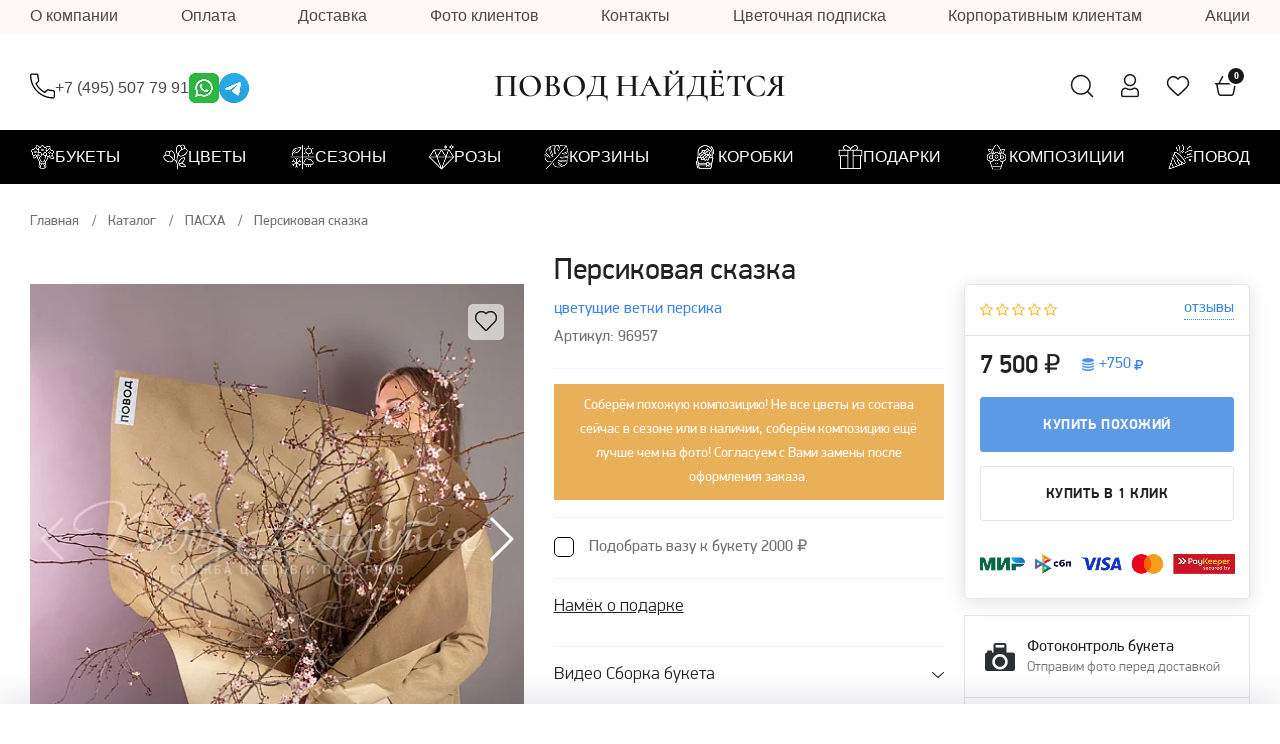

--- FILE ---
content_type: text/html; charset=UTF-8
request_url: https://findreason.ru/catalog/persikovaya-skazka/
body_size: 47495
content:

<!DOCTYPE html>
<html lang="ru" class="no-js">

<head>
    <title>Персиковая сказка — купить в Москве с бесплатной доставкой</title>
    <meta name="HandheldFriendly" content="true"/>
    <meta name="viewport" content="width=device-width, initial-scale=1"/>

    <meta content="telephone=no" name="format-detection"/>
    <meta name="apple-itunes-app" content="app-id=1551749513"/>

    <meta http-equiv="Content-Type" content="text/html; charset=UTF-8" />
<meta name="robots" content="index, follow" />
<meta name="keywords" content="Интернет-магазин Повод найдется" />
<meta name="description" content="Закажите Персиковая сказка с бесплатной доставкой 24/7 по Москве ✿ Свежесть 100% ✿ Прямые поставки из теплиц ✿ Доставка 24/7 ✿ Более 5 лет на рынке ✿ Более 20 поставщиков ✿ Более 50 проектов по оформлению свадеб и мероприятий ✿ 6 партнеров из России и стран СНГ ✿ Более 3000 клиентов ✿ Более 7000 доставленных цветочных композиций ✿ Интернет-магазин «Повод Найдется»." />
<script data-skip-moving="true">(function(w, d, n) {var cl = "bx-core";var ht = d.documentElement;var htc = ht ? ht.className : undefined;if (htc === undefined || htc.indexOf(cl) !== -1){return;}var ua = n.userAgent;if (/(iPad;)|(iPhone;)/i.test(ua)){cl += " bx-ios";}else if (/Windows/i.test(ua)){cl += ' bx-win';}else if (/Macintosh/i.test(ua)){cl += " bx-mac";}else if (/Linux/i.test(ua) && !/Android/i.test(ua)){cl += " bx-linux";}else if (/Android/i.test(ua)){cl += " bx-android";}cl += (/(ipad|iphone|android|mobile|touch)/i.test(ua) ? " bx-touch" : " bx-no-touch");cl += w.devicePixelRatio && w.devicePixelRatio >= 2? " bx-retina": " bx-no-retina";if (/AppleWebKit/.test(ua)){cl += " bx-chrome";}else if (/Opera/.test(ua)){cl += " bx-opera";}else if (/Firefox/.test(ua)){cl += " bx-firefox";}ht.className = htc ? htc + " " + cl : cl;})(window, document, navigator);</script>


<link href="/bitrix/js/ui/design-tokens/dist/ui.design-tokens.css?174257772526358" type="text/css"  rel="stylesheet" />
<link href="/bitrix/js/ui/fonts/opensans/ui.font.opensans.css?17425718662555" type="text/css"  rel="stylesheet" />
<link href="/bitrix/js/main/popup/dist/main.popup.bundle.css?174257796029852" type="text/css"  rel="stylesheet" />
<link href="/bitrix/panel/main/popup.css?174257187422696" type="text/css"  rel="stylesheet" />
<link href="/bitrix/cache/css/s1/altit_findreason/template_c087b5005e7840ee552c22f87f6b0fc5/template_c087b5005e7840ee552c22f87f6b0fc5_v1.css?1768211319713755" type="text/css"  data-template-style="true" rel="stylesheet" />




<script type="extension/settings" data-extension="currency.currency-core">{"region":"ru"}</script>



<link rel="stylesheet" type="text/css" href="/bitrix/themes/pxpseo/pixelplus.seo.css">
    
        
    
        
    
        
    
        
    
        
    
    
        
    
        
    
        
    
        
    
        
    
        
    
    
                                        
    <!-- Google Tag Manager -->
    
    <link rel="icon" type="image/x-icon" href="/favicon.ico">
    	
<!-- Yandex.Metrika counter -->
<noscript><div><img loading="lazy" src="https://mc.yandex.ru/watch/22486621" style="position:absolute; left:-9999px;" alt="" /></div></noscript>
<!-- /Yandex.Metrika counter -->

<!-- MAXMA -->
 <!-- /MAXMA -->
</head>

<body class="page">
<!-- Google Tag Manager (noscript) -->
<noscript>
    <iframe src="https://www.googletagmanager.com/ns.html?id=GTM-N6BDGSM"
            height="0" width="0" style="display:none;visibility:hidden"></iframe>
</noscript>
<!-- End Google Tag Manager (noscript) -->

<!--/noindex-->


<header class="nheader">
    <div class="nheader__nav nheader-nav">
        <div class="nheader__nav nheader-nav_top">
            <div class="nheader-nav__container container">
                

    <div class="nmenu__list">

        
            <div class="nmenu__item">
                <a href="/about/" title="О компании" class="nmenu__link ">О компании</a>
            </div>

        
            <div class="nmenu__item">
                <a href="/payment/" title="Оплата" class="nmenu__link ">Оплата</a>
            </div>

        
            <div class="nmenu__item">
                <a href="/delivery/" title="Доставка" class="nmenu__link ">Доставка</a>
            </div>

        
            <div class="nmenu__item">
                <a href="/photos/" title="Фото клиентов" class="nmenu__link ">Фото клиентов</a>
            </div>

        
            <div class="nmenu__item">
                <a href="/contacts/" title="Контакты" class="nmenu__link ">Контакты</a>
            </div>

        
            <div class="nmenu__item">
                <a href="/flowers-by-subscription/" title="Цветочная подписка" class="nmenu__link ">Цветочная подписка</a>
            </div>

        
            <div class="nmenu__item">
                <a href="/corporate/" title="Корпоративным клиентам" class="nmenu__link ">Корпоративным клиентам</a>
            </div>

        
            <div class="nmenu__item">
                <a href="/actions/" title="Акции" class="nmenu__link ">Акции</a>
            </div>

        
    </div>

            </div>
        </div>
        <div class="nheader-nav__container container">
            <div class="nheader-nav__body">
                
<div class="nheader-nav__msg">

</div>            </div>
        </div>
    </div>
    <div class="nheader__main nheader-main">
        <div class="nheader-main__container container">
            <div class="nheader-main__body">
                <div class="nheader-main__leftside">
                    <a href="javascript:;" title="" class="nheader-main__menu" rel="nofollow"></a>
                    <div class="new_phone">
    <div class="new_phone__item">
        <a href="tel:+74955077991"><svg xmlns="http://www.w3.org/2000/svg" width="25" height="26" viewBox="0 0 25 26" fill="none">
            <path d="M23.0263 25.5C23.5498 25.5 24.0518 25.2921 24.4219 24.9219C24.7921 24.5518 25 24.0498 25 23.5263V18.9211C25 18.3976 24.7921 17.8956 24.4219 17.5254C24.0518 17.1553 23.5498 16.9474 23.0263 16.9474C21.4868 16.9474 19.9737 16.7105 18.5263 16.2237C18.1803 16.1145 17.8109 16.1021 17.4584 16.1879C17.1058 16.2737 16.7834 16.4545 16.5263 16.7105L14.6316 18.6053C11.3582 16.819 8.66787 14.1286 6.88158 10.8553L8.76316 8.97368C9.30263 8.46053 9.5 7.69737 9.26316 6.96053C8.78947 5.52632 8.55263 4.01316 8.55263 2.47368C8.55263 1.95023 8.34469 1.44822 7.97455 1.07808C7.60442 0.707941 7.1024 0.5 6.57895 0.5H1.97368C1.45023 0.5 0.948216 0.707941 0.578079 1.07808C0.207941 1.44822 0 1.95023 0 2.47368C0 15.1711 10.3289 25.5 23.0263 25.5ZM1.97368 1.81579H6.57895C6.75343 1.81579 6.92077 1.8851 7.04415 2.00848C7.16753 2.13186 7.23684 2.2992 7.23684 2.47368C7.23684 4.15789 7.5 5.80263 8.01316 7.36842C8.07895 7.55263 8.06579 7.81579 7.85526 8.02632L5.26316 10.6053C7.43421 14.8553 10.6184 18.0395 14.8816 20.2368L17.4474 17.6447C17.6316 17.4605 17.8816 17.4079 18.1184 17.4737C19.6974 18 21.3421 18.2632 23.0263 18.2632C23.2008 18.2632 23.3681 18.3325 23.4915 18.4559C23.6149 18.5792 23.6842 18.7466 23.6842 18.9211V23.5263C23.6842 23.7008 23.6149 23.8681 23.4915 23.9915C23.3681 24.1149 23.2008 24.1842 23.0263 24.1842C11.0526 24.1842 1.31579 14.4474 1.31579 2.47368C1.31579 2.2992 1.3851 2.13186 1.50848 2.00848C1.63186 1.8851 1.7992 1.81579 1.97368 1.81579Z" fill="black"/>
        </svg></a>
        <a href="tel:+74955077991">+7 (495) 507 79 91</a>
    </div>
    <div class="new_phone__item-social">
        <a href="tel:+74955077991"><img src="/local/templates/altit_findreason/static/img/wa.png"></a>
        <a href="tel:+74955077991"><img src="/local/templates/altit_findreason/static/img/tg.png"></a>
    </div>
</div>                                    </div>
                <div class="nheader-main__center">
                    <a href="/" title="" class="nheader-main__logo">
                        <span>Повод Найдётся</span>
                    </a>
                </div>
                <div class="nheader-main__rightside">
                    <div class="nheader-main__icons">
                        <div class="nheader-main__icon nheader-icon">
                            <a href="/search/" title="Поиск" class="nheader-icon__link" rel="nofollow">
                                <img loading="lazy" src="/local/templates/altit_findreason/static/img/general/search-alt.svg" alt="Поиск">
                            </a>
                        </div>
                        <div class="nheader-main__icon nheader-icon">
                            <a href="/personal/" title="Личный кабинет" class="nheader-icon__link" rel="nofollow">
                                <img loading="lazy" src="/local/templates/altit_findreason/static/img/general/user-alts.svg"
                                     alt="Личный кабинет">
                            </a>
                        </div>
                        <div class="nheader-main__icon nheader-icon">
                            <a href="/favorites/" title="Избранное" class="nheader-icon__link js-favorite-node" rel="nofollow">
                                <img loading="lazy" src="/local/templates/altit_findreason/static/img/general/heart.svg" alt="Избранное">
                                                            </a>
                        </div>
                        <div class="nheader-main__icon nheader-icon" id="bx_basketFKauiI">
    <!--'start_frame_cache_bx_basketFKauiI'-->


<a href="/personal/cart/" title="Корзина" class="nheader-icon__link" rel="nofollow">
    <img loading="lazy" src="/local/templates/altit_findreason/static/img/general/basket-shopping-alt.svg" alt="">
    <span>0</span>
</a><!--'end_frame_cache_bx_basketFKauiI'--></div>
                    </div>
                </div>
            </div>
        </div>
    </div>
            <div class="newMenu">
            <div class="container">
                <ul class="catalogTree"><li class="catalogTree-section parent"><div class="catalogTree-section_header"><img src="/upload/iblock/a39/zp6ko0ybffueylblzqa64spfrer9qhk1/Rectangle_11.png" alt=""> <a href="/catalog/tsvety/">Букеты</a></div><ul class="catalogTree-subsections"><li class="catalogTree-section section-colored parent"><div class="catalogTree-section_header-name">Популярное</div><ul class="catalogTree-elements"><li class="catalogTree-elements_item"><a href="https://findreason.ru/catalog/lux/">Люкс <span class="icon-hot"><img src="/local/templates/altit_findreason/static/img/content/hot.png"></span></a></li><li class="catalogTree-elements_item"><a href="https://findreason.ru/catalog/tsvety/dizaynerskie-bukety/">Дизайнерские <span class="icon-hot"><img src="/local/templates/altit_findreason/static/img/content/hot.png"></span></a></li><li class="catalogTree-elements_item"><a href="https://findreason.ru/catalog/antistress/">Антистресс <span class="icon-hot"><img src="/local/templates/altit_findreason/static/img/content/hot.png"></span></a></li><li class="catalogTree-elements_item"><a href="https://findreason.ru/catalog/tsvety/pion-/">С пионами <span class="icon-hot"><img src="/local/templates/altit_findreason/static/img/content/hot.png"></span></a></li><li class="catalogTree-elements_item"><a href="https://findreason.ru/catalog/tsvety/bukety-s-gortenziyami/">С гортензиями <span class="icon-hot"><img src="/local/templates/altit_findreason/static/img/content/hot.png"></span></a></li><li class="catalogTree-elements_item"><a href="https://findreason.ru/catalogue/polevye-tsvety/">Полевые <span class="icon-hot"><img src="/local/templates/altit_findreason/static/img/content/hot.png"></span></a></li><li class="catalogTree-elements_item"><a href="https://findreason.ru/catalog/tsvety/bukety-s-podsolnukhami/">С подсолнухами</a></li><li class="catalogTree-elements_item"><a href="https://findreason.ru/catalog/tsvety/bukety-s-gladiolusami/">С гладиолусами</a></li><li class="catalogTree-elements_item"><a href="https://findreason.ru/catalog/tsvety/bukety-s-georginami/">С георгинами</a></li></ul></li><li class="catalogTree-section parent"><div class="catalogTree-section_header-name">Сборные букеты</div><ul class="catalogTree-elements"><li class="catalogTree-elements_item"><a href="https://findreason.ru/catalog/tsvety/bukety-s-ranunkulyusami/">С ранункулюсами</a></li><li class="catalogTree-elements_item"><a href="https://findreason.ru/catalog/tsvety/romashka/">С ромашками</a></li><li class="catalogTree-elements_item"><a href="https://findreason.ru/catalog/tsvety/orkhideya/">С орхидеей</a></li><li class="catalogTree-elements_item"><a href="https://findreason.ru/catalog/tsvety/iris/">С ирисами</a></li><li class="catalogTree-elements_item"><a href="https://findreason.ru/catalog/tsvety/khrizantema/">С хризантемой</a></li><li class="catalogTree-elements_item"><a href="https://findreason.ru/catalog/tsvety/tyulpany/">С тюльпанами</a></li><li class="catalogTree-elements_item"><a href="https://findreason.ru/catalog/tsvety/matiola-/">С матиолой</a></li><li class="catalogTree-elements_item"><a href="https://findreason.ru/catalog/tsvety/eustomy/">С эустомой</a></li><li class="catalogTree-elements_item"><a href="https://findreason.ru/catalog/tsvety/alstromeriya/">С альстромерией</a></li><li class="catalogTree-elements_item"><a href="https://findreason.ru/catalog/tsvety/gerbera/">С герберами</a></li><li class="catalogTree-elements_item"><a href="https://findreason.ru/catalog/tsvety/kalla/">С каллами</a></li><li class="catalogTree-elements_item"><a href="https://findreason.ru/catalog/tsvety/bukety-s-liliyami/">С лилиями</a></li><li class="catalogTree-elements_item"><a href="https://findreason.ru/catalog/tsvety/bukety-s-gladiolusami/">С гладиолусами</a></li><li class="catalogTree-elements_item"><a href="https://findreason.ru/catalog/tsvety/bukety-s-georginami/">С георгинами</a></li><li class="catalogTree-elements_item"><a href="https://findreason.ru/catalog/tsvety/bukety-s-sukhotsvetami/">С сухоцветами</a></li></ul></li><li class="catalogTree-section parent"><div class="catalogTree-section_header-name">Монобукеты</div><ul class="catalogTree-elements"><li class="catalogTree-elements_item"><a href="https://findreason.ru/catalog/monobukety/monobukety-ranunkulyusy/">Ранункулюс</a></li><li class="catalogTree-elements_item"><a href="https://findreason.ru/catalog/monobukety/mono-rozy/">Розы</a></li><li class="catalogTree-elements_item"><a href="https://findreason.ru/catalog/monobukety/monobukety-piony/">Пионы</a></li><li class="catalogTree-elements_item"><a href="https://findreason.ru/catalog/monobukety/mono-romashki/">Ромашки</a></li><li class="catalogTree-elements_item"><a href="https://findreason.ru/catalog/monobukety/monobukety-podsolnuhi/">Подсолнухи </a></li><li class="catalogTree-elements_item"><a href="https://findreason.ru/catalog/monobukety/monobukety-gortenzii/">Гортензия </a></li><li class="catalogTree-elements_item"><a href="https://findreason.ru/catalog/monobukety/monobukety-iz-eustomy/">Эустома Лизиантус</a></li><li class="catalogTree-elements_item"><a href="https://findreason.ru/catalog/monobukety/mono-khrizantemy/">Хризантема </a></li><li class="catalogTree-elements_item"><a href="https://findreason.ru/catalog/monobukety/monobukety-alstromeriya/">Альстромерия </a></li><li class="catalogTree-elements_item"><a href="https://findreason.ru/catalog/monobukety/monobuket-iz-gvozdik/">Гвоздика </a></li><li class="catalogTree-elements_item"><a href="https://findreason.ru/catalog/monobukety/monobukety-irisy/">Ирис</a></li><li class="catalogTree-elements_item"><a href="https://findreason.ru/catalog/monobukety/monobukety-kally/">Калла</a></li><li class="catalogTree-elements_item"><a href="https://findreason.ru/catalog/monobukety/monobukety-lilii/">Лилия</a></li><li class="catalogTree-elements_item"><a href="https://findreason.ru/catalog/monobukety/mono-siren/">Сирень</a></li><li class="catalogTree-elements_item"><a href="https://findreason.ru/catalog/monobukety/mono-tyulpany/">Тюльпан </a></li><li class="catalogTree-elements_item"><a href="https://findreason.ru/catalog/monobukety/monobukety-georginy/">Георгины</a></li><li class="catalogTree-elements_item"><a href="https://findreason.ru/catalog/monobukety/monobukety-gladiolusy/">Гладиолусы</a></li></ul></li><li class="catalogTree-section parent"><div class="catalogTree-section_header-name">Стили/ Коллекции/ Типы</div><ul class="catalogTree-elements"><li class="catalogTree-elements_item"><a href="https://findreason.ru/catalog/kollektsiigoroga/ispaniya/">Испания </a></li><li class="catalogTree-elements_item"><a href="https://findreason.ru/catalog/kollektsiigoroga/italiya/">Италия </a></li><li class="catalogTree-elements_item"><a href="https://findreason.ru/catalog/kollektsiigoroga/frantsiya/">Франция </a></li><li class="catalogTree-elements_item"><a href="https://findreason.ru/catalog/kollektsiigoroga/siyay/">Коллекция СИЯЙ </a></li><li class="catalogTree-elements_item"><a href="https://findreason.ru/catalog/kollektsiigoroga/nazad-v-80-ye/">Коллекция «Назад в 80е»</a></li><li class="catalogTree-elements_item"><a href="https://findreason.ru/catalog/kollektsiigoroga/muzhskaya-kollektsiya/">Мужская коллекция </a></li><li class="catalogTree-elements_item"><a href="https://findreason.ru/catalog/sadova-polevaya-kollektsiya/">Садово полевое </a></li><li class="catalogTree-elements_item"><a href="https://findreason.ru/catalog/povod/biznes-buket/">Бизнес стиль </a></li><li class="catalogTree-elements_item"><a href="https://findreason.ru/catalog/aromatnye/">Ароматные </a></li><li class="catalogTree-elements_item"><a href="https://findreason.ru/catalog/tsvety/samye-stoykie/">Самые стойкие </a></li><li class="catalogTree-elements_item"><a href="https://findreason.ru/catalog/antistress/">Антистресс</a></li><li class="catalogTree-elements_item"><a href="https://findreason.ru/catalog/leto/koktel01/">Коктейльная коллекция </a></li></ul></li><li class="catalogTree-section parent"><div class="catalogTree-section_header-name">Кому</div><ul class="catalogTree-elements"><li class="catalogTree-elements_item"><a href="https://findreason.ru/catalog/povod/buket-nevesty/">Невесте</a></li><li class="catalogTree-elements_item"><a href="https://findreason.ru/catalog/povod/detskie-bukety/">Детские</a></li><li class="catalogTree-elements_item"><a href="https://findreason.ru/catalog/povod/buket-mame/">Маме</a></li><li class="catalogTree-elements_item"><a href="https://findreason.ru/catalog/povod/buket-podruge/">Подруге</a></li><li class="catalogTree-elements_item"><a href="https://findreason.ru/catalog/povod/muzhskoy-buket/">Мужские</a></li><li class="catalogTree-elements_item"><a href="https://findreason.ru/catalog/povod/buket-devushke/">Девушке</a></li><li class="catalogTree-elements_item"><a href="https://findreason.ru/catalog/povod/ushitelyu/">Учителю</a></li></ul></li></ul></li><li class="catalogTree-section parent"><div class="catalogTree-section_header"><img src="/upload/iblock/b9f/k78cbz2o8834534pi6vrah8ctlgxu37l/Rectangle_11_1_.png" alt=""> <a href="/catalog/tsvety/">Цветы</a></div><ul class="catalogTree-subsections"><li class="catalogTree-section section-colored parent"><div class="catalogTree-section_header-name">Популярное</div><ul class="catalogTree-elements"><li class="catalogTree-elements_item"><a href="https://findreason.ru/catalog/tsvety/ileks/">Илекс <span class="icon-hot"><img src="/local/templates/altit_findreason/static/img/content/hot.png"></span></a></li><li class="catalogTree-elements_item"><a href="/catalog/tsvety/bukety-s-ranunkulyusami/ ">Ранункулюсы <span class="icon-hot"><img src="/local/templates/altit_findreason/static/img/content/hot.png"></span></a></li><li class="catalogTree-elements_item"><a href="/catalogue/bukety-s-amarillisom/ ">Амарилисы <span class="icon-hot"><img src="/local/templates/altit_findreason/static/img/content/hot.png"></span></a></li><li class="catalogTree-elements_item"><a href="/catalogue/kupit-buket-iz-anemonov/">Анемоны <span class="icon-hot"><img src="/local/templates/altit_findreason/static/img/content/hot.png"></span></a></li><li class="catalogTree-elements_item"><a href="https://findreason.ru/catalog/tsvety/bukety-s-gortenziyami/">Гортензии <span class="icon-hot"><img src="/local/templates/altit_findreason/static/img/content/hot.png"></span></a></li><li class="catalogTree-elements_item"><a href="https://findreason.ru/catalog/tsvety/pion-/">Пионы <span class="icon-hot"><img src="/local/templates/altit_findreason/static/img/content/hot.png"></span></a></li><li class="catalogTree-elements_item"><a href="https://findreason.ru/catalog/roses/">Розы <span class="icon-hot"><img src="/local/templates/altit_findreason/static/img/content/hot.png"></span></a></li><li class="catalogTree-elements_item"><a href="https://findreason.ru/catalog/roses/pionovidnye-rozy/">Пионовидные розы <span class="icon-hot"><img src="/local/templates/altit_findreason/static/img/content/hot.png"></span></a></li><li class="catalogTree-elements_item"><a href="https://findreason.ru/catalog/roses/kustovye-rozy/">Кустовые розы <span class="icon-hot"><img src="/local/templates/altit_findreason/static/img/content/hot.png"></span></a></li><li class="catalogTree-elements_item"><a href="https://findreason.ru/catalog/tsvety/romashka/">Ромашки</a></li><li class="catalogTree-elements_item"><a href="https://findreason.ru/catalog/tsvety/bukety-s-podsolnukhami/">Подсолнухи</a></li><li class="catalogTree-elements_item"><a href="https://findreason.ru/catalogue/buket-s-gvozdikami-stilnyy/">Гвоздики</a></li><li class="catalogTree-elements_item"><a href="https://findreason.ru/catalog/tsvety/bukety-s-liliyami/">Лилии</a></li></ul></li><li class="catalogTree-section section-full parent"><ul class="catalogTree-elements"><li class="catalogTree-elements_item"><a href="https://findreason.ru/catalog/tsvety/alstromeriya/">Альстромерии</a></li><li class="catalogTree-elements_item"><a href="https://findreason.ru/catalogue/bukety-s-amarillisom/">Амариллисы</a></li><li class="catalogTree-elements_item"><a href="https://findreason.ru/catalogue/kupit-buket-iz-anemonov/">Анемоны</a></li><li class="catalogTree-elements_item"><a href="https://findreason.ru/catalogue/diantus/">Гвоздики (диантус)</a></li><li class="catalogTree-elements_item"><a href="https://findreason.ru/catalogue/tsvety-georginy/">Георгины</a></li><li class="catalogTree-elements_item"><a href="https://findreason.ru/catalog/tsvety/ileks/">Илекс</a></li><li class="catalogTree-elements_item"><a href="https://findreason.ru/catalog/tsvety/gerbera/">Герберы</a></li><li class="catalogTree-elements_item"><a href="https://findreason.ru/catalogue/buket-giatsintov/">Гиацинты</a></li><li class="catalogTree-elements_item"><a href="https://findreason.ru/catalogue/buket-iz-gipsofily/">Гипсофилы</a></li><li class="catalogTree-elements_item"><a href="https://findreason.ru/catalogue/bukety-gladiolusov/">Гладиолусы</a></li><li class="catalogTree-elements_item"><a href="https://findreason.ru/catalog/tsvety/bukety-s-gortenziyami/">Гортензия</a></li><li class="catalogTree-elements_item"><a href="https://findreason.ru/catalogue/tsvety-delfinium/">Дельфиниум</a></li><li class="catalogTree-elements_item"><a href="https://findreason.ru/catalog/tsvety/iris/">Ирисы</a></li><li class="catalogTree-elements_item"><a href="https://findreason.ru/catalog/tsvety/kalla/">Каллы</a></li><li class="catalogTree-elements_item"><a href="https://findreason.ru/catalogue/buket-lavandy/">Лаванда</a></li><li class="catalogTree-elements_item"><a href="https://findreason.ru/catalogue/liziantus/">Лизиантусы (Эустома)</a></li><li class="catalogTree-elements_item"><a href="https://findreason.ru/catalog/florentsiya/">Ликорис (Нерине)</a></li><li class="catalogTree-elements_item"><a href="https://findreason.ru/catalogue/buket-s-liliey-i-drugimi-tsvetami/">Лилии</a></li><li class="catalogTree-elements_item"><a href="https://findreason.ru/catalog/tsvety/matiola-/">Маттиола (левкой)</a></li><li class="catalogTree-elements_item"><a href="https://findreason.ru/catalogue/buket-iz-mimozy/">Мимоза</a></li><li class="catalogTree-elements_item"><a href="https://findreason.ru/catalogue/buket-iz-nartsissov/">Нарциссы</a></li><li class="catalogTree-elements_item"><a href="https://findreason.ru/catalogue/buket-nezabudok/">Незабудки</a></li><li class="catalogTree-elements_item"><a href="https://findreason.ru/catalog/tsvety/orkhideya/">Орхидеи</a></li><li class="catalogTree-elements_item"><a href="https://findreason.ru/catalog/tsvety/pion-/">Пионы</a></li><li class="catalogTree-elements_item"><a href="https://findreason.ru/catalogue/buket-podsnezhnikov/">Подснежники</a></li><li class="catalogTree-elements_item"><a href="https://findreason.ru/catalog/tsvety/bukety-s-podsolnukhami/">Подсолнухи</a></li><li class="catalogTree-elements_item"><a href="https://findreason.ru/catalogue/buket-s-proteey/">Протея</a></li><li class="catalogTree-elements_item"><a href="https://findreason.ru/catalog/roses/">Розы</a></li><li class="catalogTree-elements_item"><a href="https://findreason.ru/catalog/tsvety/romashka/">Ромашки</a></li><li class="catalogTree-elements_item"><a href="https://findreason.ru/catalog/monobukety/mono-siren/">Сирень</a></li><li class="catalogTree-elements_item"><a href="https://findreason.ru/catalogue/buket-so-statitsey/">Статица</a></li><li class="catalogTree-elements_item"><a href="https://findreason.ru/catalog/tsvety/bukety-s-sukhotsvetami/">Сухоцветы</a></li><li class="catalogTree-elements_item"><a href="https://findreason.ru/catalogue/buket-tyulpanov/">Тюльпаны</a></li><li class="catalogTree-elements_item"><a href="https://findreason.ru/catalogue/buket-frezii/">Фрезия</a></li><li class="catalogTree-elements_item"><a href="https://findreason.ru/catalog/tsvety/khrizantema/">Хризантемы</a></li></ul></li><li class="catalogTree-section section-full section-banner"><div class="catalogTree-banner"><a href="https://findreason.ru/catalog/tsvety/"><img src="/upload/iblock/2c3/a39uktf4tec1is7jfivaoc08qaxasr11/1234.jpg"></a></div></li></ul></li><li class="catalogTree-section section-banner parent"><div class="catalogTree-section_header"><img src="/upload/iblock/71a/93c6ci3pj74uc57fhly98p5qfb8wqjn0/Rectangle_11_2_.png" alt=""> Сезоны</div><ul class="catalogTree-subsections"><li class="catalogTree-section parent"><a class="catalogTree-section_header-name" href="https://findreason.ru/catalogue/zimnie-bukety/">Зима</a><ul class="catalogTree-elements"><li class="catalogTree-elements_item"><a href="/catalog/tsvety/bukety-s-ranunkulyusami/ ">Ранункулюсы</a></li><li class="catalogTree-elements_item"><a href="/catalogue/kupit-buket-iz-anemonov/">Анемоны</a></li><li class="catalogTree-elements_item"><a href="https://findreason.ru/catalogue/buket-iz-krasnykh-roz/">Красные розы</a></li><li class="catalogTree-elements_item"><a href="https://findreason.ru/catalog/tsvety/bukety-s-gortenziyami/">Гортензии</a></li><li class="catalogTree-elements_item"><a href="https://findreason.ru/catalogue/bukety-s-amarillisom/">Амариллисы</a></li><li class="catalogTree-elements_item"><a href="https://findreason.ru/catalog/tsvety/alstromeriya/">Альстромерии</a></li><li class="catalogTree-elements_item"><a href="https://findreason.ru/catalog/tsvety/orkhideya/">Орхидеи</a></li></ul></li><li class="catalogTree-section parent"><a class="catalogTree-section_header-name" href="https://findreason.ru/catalogue/buket-vesennikh-tsvetov/">Весна</a><ul class="catalogTree-elements"><li class="catalogTree-elements_item"><a href="https://findreason.ru/catalog/monobukety/mono-tyulpany/">Тюльпаны</a></li><li class="catalogTree-elements_item"><a href="https://findreason.ru/catalogue/buket-iz-nartsissov/">Нарциссы</a></li><li class="catalogTree-elements_item"><a href="https://findreason.ru/catalogue/buket-giatsintov/">Гиацинты</a></li><li class="catalogTree-elements_item"><a href="https://findreason.ru/catalog/tsvety/iris/">Ирисы</a></li><li class="catalogTree-elements_item"><a href="https://findreason.ru/catalogue/buket-frezii/">Фрезии</a></li><li class="catalogTree-elements_item"><a href="https://findreason.ru/catalog/tsvety/gerbera/">Герберы</a></li></ul></li><li class="catalogTree-section parent"><div class="catalogTree-section_header-name">Лето</div><ul class="catalogTree-elements"><li class="catalogTree-elements_item"><a href="https://findreason.ru/catalog/tsvety/bukety-s-podsolnukhami/">Подсолнухи</a></li><li class="catalogTree-elements_item"><a href="https://findreason.ru/catalogue/buket-s-liliey-i-drugimi-tsvetami/">Лилии</a></li><li class="catalogTree-elements_item"><a href="https://findreason.ru/catalog/tsvety/romashka/">Ромашки</a></li><li class="catalogTree-elements_item"><a href="https://findreason.ru/catalogue/polevye-tsvety/">Полевые цветы</a></li><li class="catalogTree-elements_item"><a href="https://findreason.ru/catalog/leto/koktel01/">Коктейльная коллекция</a></li></ul></li><li class="catalogTree-section parent"><div class="catalogTree-section_header-name">Осень</div><ul class="catalogTree-elements"><li class="catalogTree-elements_item"><a href="https://findreason.ru/catalogue/tsvety-georginy/">Георгины</a></li><li class="catalogTree-elements_item"><a href="https://findreason.ru/catalog/tsvety/bukety-s-gladiolusami/">Гладиолусы</a></li><li class="catalogTree-elements_item"><a href="https://findreason.ru/catalog/tsvety/khrizantema/">Хризантемы</a></li><li class="catalogTree-elements_item"><a href="https://findreason.ru/catalog/roses/">Розы</a></li><li class="catalogTree-elements_item"><a href="https://findreason.ru/catalogue/sukhotsvety/">Сухоцветы</a></li><li class="catalogTree-elements_item"><a href="https://findreason.ru/catalog/tsvety/eustomy/">Эустома</a></li></ul></li></ul></li><li class="catalogTree-section parent"><div class="catalogTree-section_header"><img src="/upload/iblock/2ca/cqmoa60g0iw27224txt0anjdza94od2t/Rectangle_11_3_.png" alt=""> <a href="https://findreason.ru/catalog/roses/">Розы</a></div><ul class="catalogTree-subsections"><li class="catalogTree-section section-colored parent"><div class="catalogTree-section_header-name">Популярное</div><ul class="catalogTree-elements"><li class="catalogTree-elements_item"><a href="https://findreason.ru/catalog/roses/vyvernutye-rozy/">Французские <span class="icon-hot"><img src="/local/templates/altit_findreason/static/img/content/hot.png"></span></a></li><li class="catalogTree-elements_item"><a href="https://findreason.ru/catalog/roses/pionovidnye-rozy/">Пионовидные <span class="icon-hot"><img src="/local/templates/altit_findreason/static/img/content/hot.png"></span></a></li><li class="catalogTree-elements_item"><a href="https://findreason.ru/catalog/roses/kustovye-rozy/">Кустовые <span class="icon-hot"><img src="/local/templates/altit_findreason/static/img/content/hot.png"></span></a></li><li class="catalogTree-elements_item"><a href="https://findreason.ru/catalog/roses/aromatnye-rozy/">Ароматные <span class="icon-hot"><img src="/local/templates/altit_findreason/static/img/content/hot.png"></span></a></li><li class="catalogTree-elements_item"><a href="https://findreason.ru/catalog/roses/sinie-rozy/">Синие <span class="icon-hot"><img src="/local/templates/altit_findreason/static/img/content/hot.png"></span></a></li><li class="catalogTree-elements_item"><a href="https://findreason.ru/catalog/roses/1-metr/">Гигантские <span class="icon-hot"><img src="/local/templates/altit_findreason/static/img/content/hot.png"></span></a></li></ul></li><li class="catalogTree-section parent"><div class="catalogTree-section_header-name">Формат</div><ul class="catalogTree-elements"><li class="catalogTree-elements_item"><a href="https://findreason.ru/catalog/roses/">Букеты из роз</a></li><li class="catalogTree-elements_item"><a href="https://findreason.ru/catalog/roses/forma-serdce/">Букеты в виде сердца</a></li><li class="catalogTree-elements_item"><a href="https://findreason.ru/catalog/roses/tsifry-v-bukete-roz/">Цифры в букете</a></li><li class="catalogTree-elements_item"><a href="https://findreason.ru/catalog/korobki/rozy/">Розы в коробке</a></li><li class="catalogTree-elements_item"><a href="https://findreason.ru/catalog/baskets/korzinrose/">Розы в корзине</a></li><li class="catalogTree-elements_item"><a href="https://findreason.ru/catalog/roses/slova-v-buketakh-roz/">Слова в букетах роз</a></li></ul></li><li class="catalogTree-section parent"><div class="catalogTree-section_header-name">Количество</div><ul class="catalogTree-elements"><li class="catalogTree-elements_item"><a href="https://findreason.ru/catalog/roses/15-roz/">15 роз</a></li><li class="catalogTree-elements_item"><a href="https://findreason.ru/catalog/roses/25roz/">25 роз</a></li><li class="catalogTree-elements_item"><a href="https://findreason.ru/catalog/roses/51roza/">51 роза</a></li><li class="catalogTree-elements_item"><a href="https://findreason.ru/catalog/roses/101roza/">101 роза</a></li><li class="catalogTree-elements_item"><a href="https://findreason.ru/catalog/roses/201roza/">201 роза</a></li><li class="catalogTree-elements_item"><a href="https://findreason.ru/catalog/roses/301roza/">301 роза</a></li><li class="catalogTree-elements_item"><a href="https://findreason.ru/catalog/roses/501roza/">501 роза</a></li><li class="catalogTree-elements_item"><a href="https://findreason.ru/catalog/roses/1001roza/">1001 роза</a></li><li class="catalogTree-elements_item"><a href="https://findreason.ru/catalogue/1-roza/">Поштучно</a></li><li class="catalogTree-elements_item"><a href="https://findreason.ru/catalog/lepestki-roz/">Лепестки роз</a></li></ul></li></ul></li><li class="catalogTree-section parent"><div class="catalogTree-section_header"><img src="/upload/iblock/e77/d3jslkq1de1u9t0sq9edo343w8y2yzhy/Rectangle_11_4_.png" alt=""> <a href="https://findreason.ru/catalog/baskets/">Корзины</a></div><ul class="catalogTree-subsections"><li class="catalogTree-section section-colored parent"><div class="catalogTree-section_header-name">Популярное</div><ul class="catalogTree-elements"><li class="catalogTree-elements_item"><a href="https://findreason.ru/catalog/baskets/korzinrose/">Розы в корзинах <span class="icon-hot"><img src="/local/templates/altit_findreason/static/img/content/hot.png"></span></a></li><li class="catalogTree-elements_item"><a href="https://findreason.ru/catalog/baskets/dizaynerskie-korziny/">Дизайнерские корзины <span class="icon-hot"><img src="/local/templates/altit_findreason/static/img/content/hot.png"></span></a></li><li class="catalogTree-elements_item"><a href="https://findreason.ru/catalog/baskets/korzinorh/">Корзины с орхидеями  <span class="icon-hot"><img src="/local/templates/altit_findreason/static/img/content/hot.png"></span></a></li><li class="catalogTree-elements_item"><a href="https://findreason.ru/catalog/baskets/produktovye-korziny/">Продуктовые корзины <span class="icon-hot"><img src="/local/templates/altit_findreason/static/img/content/hot.png"></span></a></li><li class="catalogTree-elements_item"><a href="https://findreason.ru/catalog/baskets/fruktovye-korziny/">Фруктовые корзины <span class="icon-hot"><img src="/local/templates/altit_findreason/static/img/content/hot.png"></span></a></li></ul></li><li class="catalogTree-section parent"><div class="catalogTree-section_header-name">Тип / Вид </div><ul class="catalogTree-elements"><li class="catalogTree-elements_item"><a href="https://findreason.ru/catalog/baskets/korzinrose/">Розы в корзинах</a></li><li class="catalogTree-elements_item"><a href="https://findreason.ru/catalog/baskets/korzinorh/">Корзины с орхидеями</a></li><li class="catalogTree-elements_item"><a href="https://findreason.ru/catalog/baskets/korzintulp/">Корзина с тюльпанами</a></li><li class="catalogTree-elements_item"><a href="https://findreason.ru/catalog/baskets/korzingerb/">Корзина с герберами</a></li><li class="catalogTree-elements_item"><a href="https://findreason.ru/catalog/baskets/tsvety-v-derevyannykh-yashchikakh/">Цветы в деревянных ящиках</a></li><li class="catalogTree-elements_item"><a href="https://findreason.ru/catalog/baskets/dizaynerskie-korziny/">Дизайнерские корзины</a></li><li class="catalogTree-elements_item"><a href="https://findreason.ru/catalog/baskets/podarochnye-korziny-2/">Подарочные корзины</a></li><li class="catalogTree-elements_item"><a href="https://findreason.ru/catalog/baskets/produktovye-korziny/">Продуктовые корзины</a></li><li class="catalogTree-elements_item"><a href="https://findreason.ru/catalog/baskets/fruktovye-korziny/">Фруктовые корзины</a></li></ul></li><li class="catalogTree-section parent"><div class="catalogTree-section_header-name">Цвет</div><ul class="catalogTree-elements"><li class="catalogTree-elements_item"><a href="https://findreason.ru/catalogue/korziny-s-tsvetami-belogo-tsveta/">Белый</a></li><li class="catalogTree-elements_item"><a href="https://findreason.ru/catalogue/korziny-s-tsvetami-krasnogo-tsveta/">Красный </a></li><li class="catalogTree-elements_item"><a href="https://findreason.ru/catalogue/korziny-s-tsvetami-rozovogo-tsveta/">Розовый </a></li><li class="catalogTree-elements_item"><a href="https://findreason.ru/catalogue/korziny-s-tsvetami-sinego-tsveta/">Синий</a></li></ul></li><li class="catalogTree-section parent"><div class="catalogTree-section_header-name">Цена</div><ul class="catalogTree-elements"><li class="catalogTree-elements_item"><a href="https://findreason.ru/catalogue/korziny-s-tsvetami-do-5000/">до 5000</a></li><li class="catalogTree-elements_item"><a href="https://findreason.ru/catalogue/korziny-s-tsvetami-ot-5000-do-10000/">5000-10000</a></li><li class="catalogTree-elements_item"><a href="https://findreason.ru/catalogue/korziny-s-tsvetami-ot-10000/">от 10000</a></li></ul></li></ul></li><li class="catalogTree-section parent"><div class="catalogTree-section_header"><img src="/upload/iblock/d18/9q6ad6p6idv031oci1zkuygq502bfflp/Rectangle-11.png" alt=""> <a href="https://findreason.ru/catalog/korobki/">Коробки</a></div><ul class="catalogTree-subsections"><li class="catalogTree-section section-colored parent"><div class="catalogTree-section_header-name">Популярное</div><ul class="catalogTree-elements"><li class="catalogTree-elements_item"><a href="https://findreason.ru/catalog/korobki/shlyapnye-korobki-s-tsvetami/">Цветы в шляпной коробке <span class="icon-hot"><img src="/local/templates/altit_findreason/static/img/content/hot.png"></span></a></li><li class="catalogTree-elements_item"><a href="https://findreason.ru/catalog/korobki/korobki-s-makarun/">Коробки с макарун <span class="icon-hot"><img src="/local/templates/altit_findreason/static/img/content/hot.png"></span></a></li><li class="catalogTree-elements_item"><a href="https://findreason.ru/catalog/korobki/rozy/">Розы в коробке <span class="icon-hot"><img src="/local/templates/altit_findreason/static/img/content/hot.png"></span></a></li></ul></li><li class="catalogTree-section parent"><div class="catalogTree-section_header-name">Тип / Вид </div><ul class="catalogTree-elements"><li class="catalogTree-elements_item"><a href="https://findreason.ru/catalog/korobki/korobki-s-makarun/">Коробки с макарун </a></li><li class="catalogTree-elements_item"><a href="https://findreason.ru/catalog/korobki/shlyapnye-korobki-s-tsvetami/">Цветы в шляпной коробке </a></li><li class="catalogTree-elements_item"><a href="https://findreason.ru/catalog/korobki/rozy/">Розы в коробке</a></li><li class="catalogTree-elements_item"><a href="https://findreason.ru/catalog/korobki/101-roza-v-korobke/">101 роза в коробке</a></li><li class="catalogTree-elements_item"><a href="https://findreason.ru/catalog/korobki/51-roza-v-korobke/">51 роза в коробке</a></li><li class="catalogTree-elements_item"><a href="https://findreason.ru/catalog/korobki/dizaynerskie-korobki/">Дизайнерские коробки</a></li><li class="catalogTree-elements_item"><a href="https://findreason.ru/catalog/korobki/kustovye-rozy-v-korobke/">Кустовые розы в коробке</a></li><li class="catalogTree-elements_item"><a href="https://findreason.ru/catalog/korobki/piony-v-korobke/">Пионы в коробке</a></li><li class="catalogTree-elements_item"><a href="https://findreason.ru/catalog/korobki/romashki-v-korobke/">Ромашки в коробке</a></li><li class="catalogTree-elements_item"><a href="https://findreason.ru/catalog/korobki/tyulpany-v-korobke/">Тюльпаны в коробке</a></li><li class="catalogTree-elements_item"><a href="https://findreason.ru/catalog/korobki/shlyapnye-korobki-s-tsvetami/gortensiya/">Гортензии в коробке</a></li></ul></li><li class="catalogTree-section parent"><div class="catalogTree-section_header-name">Цвет</div><ul class="catalogTree-elements"><li class="catalogTree-elements_item"><a href="https://findreason.ru/catalog/korobki/filter/price-base-from-3500-to-800000/color-is-09a5826a3234c750b35458bcd78165a6">Белый</a></li><li class="catalogTree-elements_item"><a href="https://findreason.ru/catalog/korobki/filter/price-base-from-3500-to-800000/color-is-8f880574d3f39f1980e1e1f570379145">Красный </a></li><li class="catalogTree-elements_item"><a href="https://findreason.ru/catalog/korobki/filter/price-base-from-3500-to-800000/color-is-d0631be7067b839b8ca7f9c93b6d92c0">Розовый </a></li><li class="catalogTree-elements_item"><a href="https://findreason.ru/catalog/korobki/filter/price-base-from-3500-to-800000/color-is-f9fae492d638ee1a97e61d6b0bce7823">Синий</a></li></ul></li><li class="catalogTree-section parent"><div class="catalogTree-section_header-name">Цена</div><ul class="catalogTree-elements"><li class="catalogTree-elements_item"><a href="https://findreason.ru/catalog/korobki/filter/price-base-from-3500-to-5000">до 5000</a></li><li class="catalogTree-elements_item"><a href="https://findreason.ru/catalog/korobki/filter/price-base-from-5000-to-10000">5000-10000</a></li><li class="catalogTree-elements_item"><a href="https://findreason.ru/catalog/korobki/filter/price-base-from-10000">от 10000</a></li></ul></li></ul></li><li class="catalogTree-section parent"><div class="catalogTree-section_header"><img src="/upload/iblock/7f3/1w3r6k0wju9lg9h6jmy3ci62h8qy06af/Rectangle_11_5_.png" alt=""> <a href="/catalog/podarki/">Подарки</a></div><ul class="catalogTree-subsections"><li class="catalogTree-section section-colored parent"><div class="catalogTree-section_header-name">Популярное</div><ul class="catalogTree-elements"><li class="catalogTree-elements_item"><a href="https://findreason.ru/catalog/podarki/vazy/">Вазы для цветов <span class="icon-hot"><img src="/local/templates/altit_findreason/static/img/content/hot.png"></span></a></li><li class="catalogTree-elements_item"><a href="https://findreason.ru/catalog/podarki/fruit/">Фруктовые корзины <span class="icon-hot"><img src="/local/templates/altit_findreason/static/img/content/hot.png"></span></a></li><li class="catalogTree-elements_item"><a href="https://findreason.ru/catalog/podarki/podarochnye-korziny/">Подарочные наборы в корзинах <span class="icon-hot"><img src="/local/templates/altit_findreason/static/img/content/hot.png"></span></a></li><li class="catalogTree-elements_item"><a href="https://findreason.ru/catalog/podarki/shary/">Воздушные шары <span class="icon-hot"><img src="/local/templates/altit_findreason/static/img/content/hot.png"></span></a></li><li class="catalogTree-elements_item"><a href="https://findreason.ru/catalog/podarki/softtoys/">Мягкие игрушки <span class="icon-hot"><img src="/local/templates/altit_findreason/static/img/content/hot.png"></span></a></li></ul></li><li class="catalogTree-section parent"><div class="catalogTree-section_header-name">Тип / Вид</div><ul class="catalogTree-elements"><li class="catalogTree-elements_item"><a href="https://findreason.ru/catalog/podarki/card/">Открытки к цветам</a></li><li class="catalogTree-elements_item"><a href="https://findreason.ru/catalog/podarki/konfeti/">Конфеты, шоколад, KINDER</a></li><li class="catalogTree-elements_item"><a href="https://findreason.ru/catalog/podarki/softtoys/">Мягкие игрушки</a></li><li class="catalogTree-elements_item"><a href="https://findreason.ru/catalog/podarki/shary/">Воздушные шары</a></li><li class="catalogTree-elements_item"><a href="https://findreason.ru/catalog/podarki/podarochnye-korziny/">Подарочные наборы в корзинах</a></li><li class="catalogTree-elements_item"><a href="https://findreason.ru/catalog/podarki/novogodnie-nabory/">Новогодние наборы</a></li><li class="catalogTree-elements_item"><a href="https://findreason.ru/catalog/podarki/vazy/">Вазы для цветов</a></li><li class="catalogTree-elements_item"><a href="https://findreason.ru/catalog/podarki/fruit/">Фруктовые корзины</a></li><li class="catalogTree-elements_item"><a href="https://findreason.ru/catalog/podarki/podarochnye-sertifikaty/">Подарочные сертификаты</a></li><li class="catalogTree-elements_item"><a href="https://findreason.ru/catalog/podarki/novogodnie-podarki-dlya-korporativnykh-klientov/">Корпоративным клиентам</a></li></ul></li><li class="catalogTree-section parent"><a class="catalogTree-section_header-name" href="https://findreason.ru/catalog/podarki/podarochnye-korziny/">Продуктовые корзины</a><ul class="catalogTree-elements"><li class="catalogTree-elements_item"><a href="https://findreason.ru/catalog/podarki/podarochnye-korziny/korziny-s-delikatesami-/">Корзины с деликатесами </a></li><li class="catalogTree-elements_item"><a href="https://findreason.ru/catalog/podarki/podarochnye-korziny/kofeynye-korziny/">Кофейные корзины </a></li><li class="catalogTree-elements_item"><a href="https://findreason.ru/catalog/podarki/podarochnye-korziny/krepkiy-immunitet/">Крепкий иммунитет </a></li><li class="catalogTree-elements_item"><a href="https://findreason.ru/catalog/podarki/podarochnye-korziny/muzhskie-podarochnye-korziny/">Мужские подарочные корзины </a></li><li class="catalogTree-elements_item"><a href="https://findreason.ru/catalog/podarki/podarochnye-korziny/podarok-neftyaniku/">Подарок нефтянику </a></li><li class="catalogTree-elements_item"><a href="https://findreason.ru/catalog/podarki/podarochnye-korziny/rybnye-korziny-s-moreproduktami/">Корзины с морепродуктами</a></li><li class="catalogTree-elements_item"><a href="https://findreason.ru/catalog/podarki/podarochnye-korziny/syrnye-korziny/">Сырные корзины </a></li><li class="catalogTree-elements_item"><a href="https://findreason.ru/catalog/podarki/podarochnye-korziny/chaynye-korziny/">Чайные корзины </a></li></ul></li><li class="catalogTree-section parent"><a class="catalogTree-section_header-name" href="https://findreason.ru/catalog/podarki/shary/">Воздушные шары</a><ul class="catalogTree-elements"><li class="catalogTree-elements_item"><a href="https://findreason.ru/catalog/podarki/shary/oblaka/">Облака из шаров</a></li><li class="catalogTree-elements_item"><a href="https://findreason.ru/catalog/podarki/shary/folgshar-big/">Большие фигуры</a></li><li class="catalogTree-elements_item"><a href="https://findreason.ru/catalog/podarki/shary/tsifry/">Цифры из шаров</a></li><li class="catalogTree-elements_item"><a href="https://findreason.ru/catalog/podarki/shary/rozhdenie-malchika/">На рождение мальчика</a></li><li class="catalogTree-elements_item"><a href="https://findreason.ru/catalog/podarki/shary/rozhdenie-devochki/">На рождение девочки</a></li><li class="catalogTree-elements_item"><a href="https://findreason.ru/catalog/podarki/shary/s-dnem-rozhdeniya/">С днем рождения</a></li><li class="catalogTree-elements_item"><a href="https://findreason.ru/catalog/podarki/shary/muzhskie-nabory/">Мужские наборы</a></li><li class="catalogTree-elements_item"><a href="https://findreason.ru/catalog/podarki/shary/zvezda/">Шары звезды</a></li><li class="catalogTree-elements_item"><a href="https://findreason.ru/catalog/podarki/shary/serdtsa/">Шары сердца</a></li></ul></li></ul></li><li class="catalogTree-section parent"><div class="catalogTree-section_header"><img src="/upload/iblock/9cd/byxq0z35wcvmn4o603iz3gt1mk26xza9/Rectangle_11_6_.png" alt=""> <a href="/catalog/composions/">Композиции</a></div><ul class="catalogTree-subsections"><li class="catalogTree-section section-full parent"><ul class="catalogTree-elements"><li class="catalogTree-elements_item"><a href="https://findreason.ru/catalog/composions/mini-kompoz/">Мини-композиции</a></li><li class="catalogTree-elements_item"><a href="https://findreason.ru/catalog/composions/nastol/">Настольные</a></li><li class="catalogTree-elements_item"><a href="https://findreason.ru/catalog/composions/napol/">Напольные</a></li><li class="catalogTree-elements_item"><a href="https://findreason.ru/catalog/composions/interernye-kompozitsii/">Интерьерные</a></li><li class="catalogTree-elements_item"><a href="https://findreason.ru/catalog/composions/kompozitsii-v-ofis/">В офис</a></li><li class="catalogTree-elements_item"><a href="https://findreason.ru/catalog/composions/novogodnie-kompozitsii/">Новогодние</a></li><li class="catalogTree-elements_item"><a href="https://findreason.ru/catalog/composions/svadebnye-kompozitsii/">Свадебные</a></li></ul></li></ul></li><li class="catalogTree-section parent"><div class="catalogTree-section_header"><img src="/upload/iblock/5d7/udxq7cqdga0kv6nvdd2n77eos03hltos/Rectangle_11_7_.png" alt=""> <a href="/catalog/povod/">Повод</a></div><ul class="catalogTree-elements catalogTree-subsections"><li class="catalogTree-elements_item"><a href="https://findreason.ru/catalog/povod/buket-na-svadbu/">На свадьбу</a></li><li class="catalogTree-elements_item"><a href="https://findreason.ru/catalog/povod/buket-na-vypisku-iz-roddoma/">На выписку из роддома</a></li><li class="catalogTree-elements_item"><a href="https://findreason.ru/catalogue/originalnyy-buket-na-svadbu-v-podarok-molodozhenam/">Оригинальные букеты на свадьбу</a></li><li class="catalogTree-elements_item"><a href="https://findreason.ru/catalogue/neobychnye-svadebnye-bukety/">Необычные свадебные букеты</a></li><li class="catalogTree-elements_item"><a href="https://findreason.ru/catalog/povod/yubiley/">На юбилей</a></li><li class="catalogTree-elements_item"><a href="https://findreason.ru/catalog/povod/buket-na-den-rozhdeniya/">На День рождения</a></li><li class="catalogTree-elements_item"><a href="https://findreason.ru/catalog/povod/buket-na-den-rozhdeniya/zhenshchine/">На День рождения женщине</a></li><li class="catalogTree-elements_item"><a href="https://findreason.ru/catalog/povod/buket-na-den-rozhdeniya/muzhchine/">На День рождения мужчине</a></li><li class="catalogTree-elements_item"><a href="https://findreason.ru/catalog/povod/buket-na-den-rozhdeniya/muzhu/">На День рождения мужу</a></li><li class="catalogTree-elements_item"><a href="https://findreason.ru/catalog/povod/buket-na-den-rozhdeniya/babushke/">На День рождения бабушке</a></li><li class="catalogTree-elements_item"><a href="https://findreason.ru/catalog/povod/buket-na-den-rozhdeniya/devushke/">На День рождения девушке</a></li><li class="catalogTree-elements_item"><a href="https://findreason.ru/catalog/povod/buket-na-den-rozhdeniya/zhene/">На День рождения жене</a></li><li class="catalogTree-elements_item"><a href="https://findreason.ru/catalog/povod/buket-na-den-rozhdeniya/mame/">На День рождения маме</a></li><li class="catalogTree-elements_item"><a href="https://findreason.ru/catalog/povod/buket-na-den-rozhdeniya/sestre/">На День рождения сестре</a></li><li class="catalogTree-elements_item"><a href="https://findreason.ru/catalog/povod/buket-na-den-rozhdeniya/kollege/">На День рождения коллеге</a></li><li class="catalogTree-elements_item"><a href="https://findreason.ru/catalog/povod/podnyat-nastroenie/">Для поднятия настроения</a></li><li class="catalogTree-elements_item"><a href="https://findreason.ru/catalog/povod/pozdravlyayu/">Для поздравления</a></li><li class="catalogTree-elements_item"><a href="https://findreason.ru/catalog/povod/traurnye-kompozitsii/">Траурные композиции</a></li></ul></li></ul>            </div>
        </div>
    </header>

<div class="ncontent">
    <div class="nmenu">
        <div class="nmenu__container container">
            <div class="nmenu__body">
                <div class="nmenu_bottom">
                    

    <div class="nmenu__list">

        
            <div class="nmenu__item">
                <a href="/about/" title="О компании" class="nmenu__link ">О компании</a>
            </div>

        
            <div class="nmenu__item">
                <a href="/payment/" title="Оплата" class="nmenu__link ">Оплата</a>
            </div>

        
            <div class="nmenu__item">
                <a href="/delivery/" title="Доставка" class="nmenu__link ">Доставка</a>
            </div>

        
            <div class="nmenu__item">
                <a href="/photos/" title="Фото клиентов" class="nmenu__link ">Фото клиентов</a>
            </div>

        
            <div class="nmenu__item">
                <a href="/contacts/" title="Контакты" class="nmenu__link ">Контакты</a>
            </div>

        
            <div class="nmenu__item">
                <a href="/flowers-by-subscription/" title="Цветочная подписка" class="nmenu__link ">Цветочная подписка</a>
            </div>

        
            <div class="nmenu__item">
                <a href="/corporate/" title="Корпоративным клиентам" class="nmenu__link ">Корпоративным клиентам</a>
            </div>

        
            <div class="nmenu__item">
                <a href="/actions/" title="Акции" class="nmenu__link ">Акции</a>
            </div>

        
    </div>

                    <div class="new_phone">
    <div class="new_phone__item">
        <a href="tel:+74955077991"><svg xmlns="http://www.w3.org/2000/svg" width="25" height="26" viewBox="0 0 25 26" fill="none">
            <path d="M23.0263 25.5C23.5498 25.5 24.0518 25.2921 24.4219 24.9219C24.7921 24.5518 25 24.0498 25 23.5263V18.9211C25 18.3976 24.7921 17.8956 24.4219 17.5254C24.0518 17.1553 23.5498 16.9474 23.0263 16.9474C21.4868 16.9474 19.9737 16.7105 18.5263 16.2237C18.1803 16.1145 17.8109 16.1021 17.4584 16.1879C17.1058 16.2737 16.7834 16.4545 16.5263 16.7105L14.6316 18.6053C11.3582 16.819 8.66787 14.1286 6.88158 10.8553L8.76316 8.97368C9.30263 8.46053 9.5 7.69737 9.26316 6.96053C8.78947 5.52632 8.55263 4.01316 8.55263 2.47368C8.55263 1.95023 8.34469 1.44822 7.97455 1.07808C7.60442 0.707941 7.1024 0.5 6.57895 0.5H1.97368C1.45023 0.5 0.948216 0.707941 0.578079 1.07808C0.207941 1.44822 0 1.95023 0 2.47368C0 15.1711 10.3289 25.5 23.0263 25.5ZM1.97368 1.81579H6.57895C6.75343 1.81579 6.92077 1.8851 7.04415 2.00848C7.16753 2.13186 7.23684 2.2992 7.23684 2.47368C7.23684 4.15789 7.5 5.80263 8.01316 7.36842C8.07895 7.55263 8.06579 7.81579 7.85526 8.02632L5.26316 10.6053C7.43421 14.8553 10.6184 18.0395 14.8816 20.2368L17.4474 17.6447C17.6316 17.4605 17.8816 17.4079 18.1184 17.4737C19.6974 18 21.3421 18.2632 23.0263 18.2632C23.2008 18.2632 23.3681 18.3325 23.4915 18.4559C23.6149 18.5792 23.6842 18.7466 23.6842 18.9211V23.5263C23.6842 23.7008 23.6149 23.8681 23.4915 23.9915C23.3681 24.1149 23.2008 24.1842 23.0263 24.1842C11.0526 24.1842 1.31579 14.4474 1.31579 2.47368C1.31579 2.2992 1.3851 2.13186 1.50848 2.00848C1.63186 1.8851 1.7992 1.81579 1.97368 1.81579Z" fill="black"/>
        </svg></a>
        <a href="tel:+74955077991">+7 (495) 507 79 91</a>
    </div>
    <div class="new_phone__item-social">
        <a href="tel:+74955077991"><img src="/local/templates/altit_findreason/static/img/wa.png"></a>
        <a href="tel:+74955077991"><img src="/local/templates/altit_findreason/static/img/tg.png"></a>
    </div>
</div>                </div>
                            </div>
        </div>
    </div>
    
        
<div class="main__header main__header--start">
        <div class="container main__container"><ul class="breadcrumbs main__breadcrumbs" itemscope itemtype="http://schema.org/BreadcrumbList">
			<li class="breadcrumbs__item" itemprop="itemListElement" itemscope itemtype="http://schema.org/ListItem"><a href="/" title="Главная" itemprop="item" class="breadcrumbs__link"><span itemprop="name">Главная</span>
				</a>
				<meta itemprop="position" content="1" />
			</li>
			<li class="breadcrumbs__item" itemprop="itemListElement" itemscope itemtype="http://schema.org/ListItem"><a href="/catalog/" title="Каталог" itemprop="item" class="breadcrumbs__link"><span itemprop="name">Каталог</span>
				</a>
				<meta itemprop="position" content="2" />
			</li>
			<li class="breadcrumbs__item" itemprop="itemListElement" itemscope itemtype="http://schema.org/ListItem"><a href="/catalog/paskha/" title="ПАСХА" itemprop="item" class="breadcrumbs__link"><span itemprop="name">ПАСХА</span>
				</a>
				<meta itemprop="position" content="3" />
			</li>
            <li class="breadcrumbs__item">
                <span class="breadcrumbs__link">
                    <span>Персиковая сказка</span>
                </span>
            </li></ul>
        </div>
    </div>
    <section class="product-detail main__product-detail">

        <div class="container product-detail__container" id="bx_117848907_96957"
             itemscope itemtype="http://schema.org/Product">

            
            <div class="product-detail__inner">
                <div class="product-detail__content">
                    <div class="product-detail__layout">
                        <div class="photos photos--column product-detail__photos">
                            <div class="photos__content">
                                
                                    <span class="card-art">Артикул: 96957</span>

                                                                <div class="photos__header">
                                    <ul class="labels photos__labels">

                                        
                                        
                                        
                                        
                                    </ul>

                                    <button class="button-favorite photos__button-favorite js-favorite"
                                            data-id="96957" data-action="add"></button>
                                </div>

                                <div class="photos__slider swiper-container js-photos-product-detail-slider">
                                    <div class="photos__wrapper swiper-wrapper" data-entity="images-container">

                                                                                        <div class="photos__slide swiper-slide" data-entity="image">
                                                    <a data-fancybox="gallery" href="/upload/iblock/af7/j9devm8z9se6vgwcrn8n3yragk0wvbat/nowm_05-_1_.jpg"
                                                       rel="nofollow">
                                                        <img loading="lazy" src="/upload/resize_cache/iblock/af7/j9devm8z9se6vgwcrn8n3yragk0wvbat/490_505_2/nowm_05-_1_.jpg" width="490"
                                                             title="ПАСХА Персиковая сказка"                                                              height="505" alt="Персиковая сказка" class="photos__img">
                                                        <link itemprop="image" href="/upload/resize_cache/iblock/af7/j9devm8z9se6vgwcrn8n3yragk0wvbat/490_505_2/nowm_05-_1_.jpg"/>
                                                    </a>
                                                </div>
                                                                                                <div class="photos__slide swiper-slide" data-entity="image">
                                                    <a data-fancybox="gallery" href="/upload/iblock/7ff/ux866oahhfokirq4ktlhfjzh84e1wann/nowm_06.jpg"
                                                       rel="nofollow">
                                                        <img loading="lazy" src="/upload/resize_cache/iblock/7ff/ux866oahhfokirq4ktlhfjzh84e1wann/490_505_2/nowm_06.jpg" width="490"
                                                             title="ПАСХА Персиковая сказка"                                                              height="505" alt="Персиковая сказка" class="photos__img">
                                                        <link itemprop="image" href="/upload/resize_cache/iblock/7ff/ux866oahhfokirq4ktlhfjzh84e1wann/490_505_2/nowm_06.jpg"/>
                                                    </a>
                                                </div>
                                                                                                <div class="photos__slide swiper-slide" data-entity="image">
                                                    <a data-fancybox="gallery" href="/upload/iblock/c40/wjagqi04rdjyhf3facwv88qerqlayn9d/nowm_04-_1_.jpg"
                                                       rel="nofollow">
                                                        <img loading="lazy" src="/upload/resize_cache/iblock/c40/wjagqi04rdjyhf3facwv88qerqlayn9d/490_505_2/nowm_04-_1_.jpg" width="490"
                                                             title="ПАСХА Персиковая сказка"                                                              height="505" alt="Персиковая сказка" class="photos__img">
                                                        <link itemprop="image" href="/upload/resize_cache/iblock/c40/wjagqi04rdjyhf3facwv88qerqlayn9d/490_505_2/nowm_04-_1_.jpg"/>
                                                    </a>
                                                </div>
                                                                                                <div class="photos__slide swiper-slide" data-entity="image">
                                                    <a data-fancybox="gallery" href="/upload/iblock/170/mp40zrzkytp6xkb3iwzpcvn9xlu31d9b/nowm_03-_1_.jpg"
                                                       rel="nofollow">
                                                        <img loading="lazy" src="/upload/resize_cache/iblock/170/mp40zrzkytp6xkb3iwzpcvn9xlu31d9b/490_505_2/nowm_03-_1_.jpg" width="490"
                                                             title="ПАСХА Персиковая сказка"                                                              height="505" alt="Персиковая сказка" class="photos__img">
                                                        <link itemprop="image" href="/upload/resize_cache/iblock/170/mp40zrzkytp6xkb3iwzpcvn9xlu31d9b/490_505_2/nowm_03-_1_.jpg"/>
                                                    </a>
                                                </div>
                                                                                                <div class="photos__slide swiper-slide" data-entity="image">
                                                    <a data-fancybox="gallery" href="/upload/iblock/518/57xu7faknuutih0rxnc4popaozsvzlur/nowm_02-_1_.jpg"
                                                       rel="nofollow">
                                                        <img loading="lazy" src="/upload/resize_cache/iblock/518/57xu7faknuutih0rxnc4popaozsvzlur/490_505_2/nowm_02-_1_.jpg" width="490"
                                                             title="ПАСХА Персиковая сказка"                                                              height="505" alt="Персиковая сказка" class="photos__img">
                                                        <link itemprop="image" href="/upload/resize_cache/iblock/518/57xu7faknuutih0rxnc4popaozsvzlur/490_505_2/nowm_02-_1_.jpg"/>
                                                    </a>
                                                </div>
                                                                                                <div class="photos__slide swiper-slide" data-entity="image">
                                                    <a data-fancybox="gallery" href="/upload/iblock/7a0/vot9veu060np48mx5d278djygn2sqslh/nowm_01-_1_.jpg"
                                                       rel="nofollow">
                                                        <img loading="lazy" src="/upload/resize_cache/iblock/7a0/vot9veu060np48mx5d278djygn2sqslh/490_505_2/nowm_01-_1_.jpg" width="490"
                                                             title="ПАСХА Персиковая сказка"                                                              height="505" alt="Персиковая сказка" class="photos__img">
                                                        <link itemprop="image" href="/upload/resize_cache/iblock/7a0/vot9veu060np48mx5d278djygn2sqslh/490_505_2/nowm_01-_1_.jpg"/>
                                                    </a>
                                                </div>
                                                                                        
                                    </div>
                                    <div class="swiper-button-next"></div>
                                    <div class="swiper-button-prev"></div>
                                </div>
                            </div>
                            <div class="thumbs photos__thumbs">
                                <div class="thumbs__slider swiper-container js-thumbs-product-detail-slider">
                                    <div class="thumbs__wrapper swiper-wrapper" id="photos_slider">
                                                                                        <div class="thumbs__slide swiper-slide">
                                                    <img loading="lazy" src="/upload/resize_cache/iblock/af7/j9devm8z9se6vgwcrn8n3yragk0wvbat/57_54_2/nowm_05-_1_.jpg" width="57"
                                                         height="54" class="thumbs__img"
                                                         title="ПАСХА Персиковая сказка"
                                                         alt="Персиковая сказка"
                                                    >
                                                </div>
                                                                                                <div class="thumbs__slide swiper-slide">
                                                    <img loading="lazy" src="/upload/resize_cache/iblock/7ff/ux866oahhfokirq4ktlhfjzh84e1wann/57_54_2/nowm_06.jpg" width="57"
                                                         height="54" class="thumbs__img"
                                                         title="ПАСХА Персиковая сказка"
                                                         alt="Персиковая сказка"
                                                    >
                                                </div>
                                                                                                <div class="thumbs__slide swiper-slide">
                                                    <img loading="lazy" src="/upload/resize_cache/iblock/c40/wjagqi04rdjyhf3facwv88qerqlayn9d/57_54_2/nowm_04-_1_.jpg" width="57"
                                                         height="54" class="thumbs__img"
                                                         title="ПАСХА Персиковая сказка"
                                                         alt="Персиковая сказка"
                                                    >
                                                </div>
                                                                                                <div class="thumbs__slide swiper-slide">
                                                    <img loading="lazy" src="/upload/resize_cache/iblock/170/mp40zrzkytp6xkb3iwzpcvn9xlu31d9b/57_54_2/nowm_03-_1_.jpg" width="57"
                                                         height="54" class="thumbs__img"
                                                         title="ПАСХА Персиковая сказка"
                                                         alt="Персиковая сказка"
                                                    >
                                                </div>
                                                                                                <div class="thumbs__slide swiper-slide">
                                                    <img loading="lazy" src="/upload/resize_cache/iblock/518/57xu7faknuutih0rxnc4popaozsvzlur/57_54_2/nowm_02-_1_.jpg" width="57"
                                                         height="54" class="thumbs__img"
                                                         title="ПАСХА Персиковая сказка"
                                                         alt="Персиковая сказка"
                                                    >
                                                </div>
                                                                                                <div class="thumbs__slide swiper-slide">
                                                    <img loading="lazy" src="/upload/resize_cache/iblock/7a0/vot9veu060np48mx5d278djygn2sqslh/57_54_2/nowm_01-_1_.jpg" width="57"
                                                         height="54" class="thumbs__img"
                                                         title="ПАСХА Персиковая сказка"
                                                         alt="Персиковая сказка"
                                                    >
                                                </div>
                                                                                                                            </div>
                                </div>
                            </div>
                        </div>
                                                <div class="product-detail__info" id="bx_117848907_96957_skudiv"
                             data-entity="panel-sku-container">
                            <div class="product-detail__group">
                                <h1 class="product-detail__heading" itemprop="name">Персиковая сказка</h1>

                                
                                    <p class="product-detail__label">
                                        цветущие ветки персика                                    </p>

                                
                                
                                    <span>
                                        Артикул: 96957                                    </span>

                                
                            </div>

                            <div class="product-info__pr is-mob">
                                <div class="product-info__prices">
                                        <span class="product-info__price" id="bx_117848907_96957_price">
                                            7 500 ₽                                        </span>
                                                                            <span class="product-info__price-old" id="bx_117848907_96957_old_price"
                                              style="display: none;">
                                                                                                </span>
                                    
                                    
                                        <span class="product-info__price-bonus">
                                            + <span id="js-bonus">
                                                750                                            </span>
                                            <i class="fa fa-rub"></i>
                                            <span class="product-info__dropdown">
                                                <span class="product-info__dropdown-inner">
                                                    <span class="product-info__dropdown-header">
                                                        <p class="product-info__dropdown-title">
                                                            Бонусные баллы
                                                        </p>
                                                    </span>
                                                    <span class="product-info__dropdown-content">
                                                        <span class="product-info__dropdown-text">
                                                            За покупку товаров вы получаете бонусные баллы
                                                        </span>
                                                    </span>
                                                    <span class="product-info__dropdown-footer">
                                                        <p class="product-info__dropdown-label">
                                                            1 балл = 1 <i class="fa fa-rub"></i>
                                                        </p>
                                                    </span>
                                                </span>
                                            </span>
                                        </span>

                                    
                                    <span class="help product-info__help"></span>
                                </div>


                                                                    <div class="product-detail__group">
                                        <div class="product-check">
                                            <input type="checkbox" id="product-check__checkbox" data-vase="2000">
                                            <label for="product-check__checkbox">Подобрать вазу к букету 2000 ₽</label>
                                        </div>
                                    </div>

                                                                <button id="bx_117848907_96957_add_basket_link" data-id="96957" data-price="7500"
                                        style="display: ;"
                                        class="button button--primary product-info__button add-to-cart">

                                    
                                        Купить похожий

                                    
                                </button>
                                <button  id="one-click"
                                                                                            class="button button--accent product-info__button product-info__buy">Купить в 1 клик
                                </button>
                                <button id="bx_117848907_96957_subscribe" data-id="96957" data-price="7500"
                                        style="display: none;"
                                        class="button button--primary product-info__button subscribe-btn">
                                    Узнать о поступлении
                                </button>

                                <div class="product-info product-detail__product-info">
                                    <div class="product-info__header">
                                        <div class="rating product-info__rating">

                                            
                                            <div class="rating__list">

                                                
                                                    
                                                        <i class="fa fa-star-o"></i>

                                                    
                                                
                                                    
                                                        <i class="fa fa-star-o"></i>

                                                    
                                                
                                                    
                                                        <i class="fa fa-star-o"></i>

                                                    
                                                
                                                    
                                                        <i class="fa fa-star-o"></i>

                                                    
                                                
                                                    
                                                        <i class="fa fa-star-o"></i>

                                                    
                                                
                                            </div>
                                            
                                        </div>

                                        <span class="link-border product-info__reviews js-to-reviews">

                            
                                отзывы

                            
                            </span>
                                    </div>
                                    <div class="product-info__content">

                                        <div class="product-info__pr">

                                            <div class="product-info__prices">
                                        <span class="product-info__price" id="bx_117848907_96957_price">
                                            7 500 ₽                                        </span>
                                                                                                    <span class="product-info__price-old"
                                                          id="bx_117848907_96957_old_price"
                                                          style="display: none;">
                                                                                                </span>
                                                
                                                
                                                    <span class="product-info__price-bonus">
                                            + <span id="js-bonus">
                                                750                                            </span>
                                            <i class="fa fa-rub"></i>
                                            <span class="product-info__dropdown">
                                                <span class="product-info__dropdown-inner">
                                                    <span class="product-info__dropdown-header">
                                                        <p class="product-info__dropdown-title">
                                                            Бонусные баллы
                                                        </p>
                                                    </span>
                                                    <span class="product-info__dropdown-content">
                                                        <span class="product-info__dropdown-text">
                                                            За покупку товаров вы получаете бонусные баллы
                                                        </span>
                                                    </span>
                                                    <span class="product-info__dropdown-footer">
                                                        <p class="product-info__dropdown-label">
                                                            1 балл = 1 <i class="fa fa-rub"></i>
                                                        </p>
                                                    </span>
                                                </span>
                                            </span>
                                        </span>

                                                
                                                <span class="help product-info__help"></span>
                                            </div>


                                            <button id="bx_117848907_96957_add_basket_link" data-id="96957" data-price="7500"
                                                    style="display: ;"
                                                    class="button button--primary product-info__button add-to-cart">

                                                
                                                    Купить похожий

                                                
                                            </button>
                                            <button  id="one-click"
                                                                                                        class="button button--accent product-info__button product-info__buy">Купить в 1 клик
                                            </button>
                                            <button id="bx_117848907_96957_subscribe" data-id="96957" data-price="7500"
                                                    style="display: none;"
                                                    class="button button--primary product-info__button subscribe-btn">
                                                Узнать о поступлении
                                            </button>
                                        </div>
                                        <div class="product-item-detail-info-container"
                                             style="display: none;">
                                            <a class="btn btn-link product-item-detail-buy-button"
                                               id="bx_117848907_96957_not_avail"
                                               href="javascript:void(0)"
                                               rel="nofollow"
                                            >
                                                Нет в наличии                                            </a>
                                        </div>
                                        <div class="product-item-detail-info-container"
                                             style="display: none;">
                                            <a class="btn btn-link product-item-detail-buy-button"
                                               id="bx_117848907_96957_not_season"
                                               href="javascript:void(0)"
                                               rel="nofollow"
                                            >
                                                Не сезон
                                            </a>
                                        </div>

                                        <ul class="payments product-info__payments">
                                            <li class="payments__item">
                                                <img loading="lazy" src="/local/templates/altit_findreason/static/img/payments/payments.png" width="255" height="20" alt="master-card" class="payments__img">
                                            </li>
                                        </ul>
                                    </div>
                                </div>
                            </div>

                            <ul class="features product-detail__features is-mob">

                                <li class="features__item">
                                        <span class="features__icon">
                                            <img loading="lazy"
                                                    src="/local/templates/altit_findreason/static/img/general/photo-camera.png"
                                                    alt="photo-camera"
                                                    class="features__img">
                                        </span>
                                    <div class="features__info">
                                        <p class="features__title">Фотоконтроль букета</p>
                                        <p class="features__caption">Отправим фото перед доставкой</p>
                                    </div>
                                </li>

                                <li class="features__item">
                                        <span class="features__icon">
                                           <img loading="lazy" src="/local/templates/altit_findreason/static/img/general/medal.png"
                                                alt="medal"
                                                class="features__img">
                                        </span>
                                    <div class="features__info">
                                        <p class="features__title">100% гарантия качества</p>
                                        <p class="features__caption">Что-то не так? Вернём деньги!</p>
                                    </div>
                                </li>

                                <li class="features__item">
                                        <span class="features__icon">
                                           <img loading="lazy" src="/local/templates/altit_findreason/static/img/general/postcard.png"
                                                alt="postcard"
                                                class="features__img">
                                        </span>
                                    <div class="features__info">
                                        <p class="features__title">Открытка в подарок</p>
                                        <p class="features__caption">Открытка в каждом нашем букете</p>
                                    </div>
                                </li>

                                <li class="features__item">
                                        <span class="features__icon">
                                           <img loading="lazy" src="/local/templates/altit_findreason/static/img/general/product.png"
                                                alt="product"
                                                class="features__img">
                                        </span>
                                    <div class="features__info">
                                        <p class="features__title">Бесплатная доставка 24/7</p>
                                        <p class="features__caption">Доставка точно в срок за 2 часа</p>
                                    </div>
                                </li>

                            </ul>

                            
                                <div class="product-detail__group">
                                    <div class="page__message message message-card_detail">
                                        <div class="container message__container">
                                            <span class="message__text" style="text-align: center">
                                                Соберём похожую композицию! Не все цветы из состава сейчас в сезоне или в наличии, соберём композицию ещё лучше чем на фото! Согласуем с Вами замены после оформления заказа.
                                            </span>
                                        </div>
                                    </div>
                                </div>

                            
                            
                            
                            
                                                            <div class="product-detail__group is-dnone">
                                    <div class="product-check">
                                        <input type="checkbox" id="product-check__checkbox" data-vase="2000">
                                        <label for="product-check__checkbox">Подобрать вазу к букету 2000 ₽</label>
                                    </div>
                                </div>

                            
                            <div class="product-detail__group">
                                <a href="#" data-remodal-target="hint" class="product-detail__title" rel="nofollow">Намёк
                                    о подарке</a>
                            </div>

                                                        <div class="product-detail__group js-product-detail-group">
                                <p class="product-detail__title">Видео Сборка букета</p>
                                <div class="product-detail__dropdown">
                                    <a data-fancybox
                                       href="https://www.youtube.com/watch?v=z4YOgBdXaVA"
                                       title="Создание букета FindReason" class="product-play__link">
                                           <span class="product-play__icon">
                                               <img loading="lazy" src="/local/templates/altit_findreason/static/img/general/play.svg"
                                                    alt="play">
                                           </span>
                                        <span class="product-play__body">
                                               <span class="product-play__desc">Посмотрите сами</span>
                                           </span>
                                    </a>
                                </div>
                            </div>

                            <div class="product-detail__group js-product-detail-group">
                                <p class="product-detail__title">Описание</p>
                                <div class="product-detail__dropdown">
                                    <p class="product-detail__caption" itemprop="description">
                                        Состав: ветки персика 7 шт<br />
Упаковка: крафт, лента белая<br />
Высота: 100 см, диаметр 60 см<br />
<br />
Ваза оплачивается отдельно<br />
                                    </p>
                                </div>
                            </div>

                            <ul class="delivery product-detail__delivery">
                                <li class="delivery__item delivery__item--column">
                                    <i class="delivery__icon delivery__icon--shipped-fill"></i>
                                    <div class="delivery__content">
<!--                                        -->                                                                                                                                    <p class="delivery__label">
                                                    Доставим бесплатно
                                                </p>
                                                <p class="delivery__value" id="delivery_value"></p>
                                                                                    
                                    </div>
                                </li>
                                <li class="delivery__item delivery__item--column">
                                    <i class="delivery__icon delivery__icon--location-fill"></i>
                                    <div class="delivery__content">
                                        <p class="delivery__label">Самовывоз круглосуточно</p>
                                        <p class="delivery__value">
                                            Москва, ул. Щербаковская, д. 58                                        </p>
                                    </div>
                                </li>
                            </ul>

                            <button class="button-more product-detail__button-more js-to-description">
                                <span class="button-more__title">Подробное описание</span>
                            </button>
                        </div>
                    </div>

                    <div class="product-info product-detail__product-info product-detail__product-info--tablet">

                        
                        <div class="product-info__content">

                            <div class="product-info__prices" itemprop="offers" itemscope
                                 itemtype="http://schema.org/Offer">
                                    <span class="product-info__price" id="bx_117848907_96957_price">
                                        7 500 ₽                                    </span>
                                <meta itemprop="price" content="7500">
                                <meta itemprop="priceCurrency" content="RUB">
                                
                                    <span class="product-info__price-old" id="bx_117848907_96957_old_price"
                                          style="display: none;">
                                                                                </span>

                                                                                                <span class="help product-info__help"></span>
                                <div class="item_economy_price"
                                     id="bx_117848907_96957_price_discount"
                                     style="display:none">
                                                                    </div>
                            </div>

                            <div class="product-info__buttons" id="bx_117848907_96957_basket_actions"
                                 style="display: ;">
                                <button id="bx_117848907_96957_add_basket_link"
                                        class="button button--accent product-info__button">Купить в 1 клик
                                </button>
                                <button id="bx_117848907_96957_add_basket_link" data-id="96957" data-price="7500"
                                        class="button button--primary product-info__button add-to-cart">Добавить в корзину
                                </button>
                            </div>
                            <button id="bx_117848907_96957_subscribe" data-id="96957" data-price="7500"
                                    style="display: none;"
                                    class="button button--primary product-info__button subscribe-btn">
                                Узнать о поступлении
                            </button>
                            <div class="product-item-detail-info-container"
                                 style="display: none;">
                                <a class="btn btn-link product-item-detail-buy-button"
                                   id="bx_117848907_96957_not_avail"
                                   href="javascript:void(0)"
                                   rel="nofollow"
                                >
                                    Нет в наличии                                </a>
                            </div>
                            <div class="product-item-detail-info-container"
                                 style="display: none;">
                                <a class="btn btn-link product-item-detail-buy-button"
                                   id="bx_117848907_96957_not_season"
                                   href="javascript:void(0)"
                                   rel="nofollow"
                                >
                                    Не сезон
                                </a>
                            </div>

                            
                            <ul class="payments product-info__payments">
                                <li class="payments__item">
                                    <img loading="lazy" src="/local/templates/altit_findreason/static/img/payments/payments.png" width="255" height="20" alt="payments" class="payments__img">
                                </li>
                            </ul>

                        </div>
                    </div>

                    <div class="tabs product-detail__tabs">
                        <ul class="tabs__nav">
                            <li class="tabs__button" data-tab-target="description">Описание продукта</li>
                            <li class="tabs__button" data-tab-target="payment">Оплата</li>
                            <li class="tabs__button" data-tab-target="delivery">Доставка</li>
                        </ul>

                        <div class="tabs__content">
                            <div class="tabs__item" data-tab-name="description">
                                <button class="tabs__button" data-tab-target="description">
                                    Описание продукта
                                </button>

                                <div class="tabs__inner">
                                    <div class="tabs__group">
                                        <div class="tabs__label">О букете:</div>
                                        <div class="tabs__info">
                                            <div class="tabs__caption">
                                                <p>
                                                    Состав: ветки персика 7 шт<br />
Упаковка: крафт, лента белая<br />
Высота: 100 см, диаметр 60 см<br />
<br />
Ваза оплачивается отдельно<br />
                                                </p>
                                            </div>
                                        </div>
                                    </div>

                                </div>
                            </div>

                            <div class="tabs__item" data-tab-name="payment">
                                <button class="tabs__button" data-tab-target="payment">Оплата</button>

                                <div class="tabs__inner">
                                    <div class="tabs__group">
                                        <div class="tabs__label">Способы оплаты:</div>
                                        <div class="tabs__info">
                                            <ul class="ul-list tabs__ul-list">
                                                <li class="ul-list__item">+ Банковской картой</li>
                                                <li class="ul-list__item">+ Наличными</li>
                                                                                                <li class="ul-list__item">+ Картой при вручении</li>
                                                <li class="ul-list__item">+ Счёт для юридического лица</li>
                                            </ul>

                                            <ul class="payments tabs__payments">
                                                <li class="payments__item">
                                                    <img loading="lazy" src="/local/templates/altit_findreason/static/img/payments/payments.png" width="255" height="20" alt="payments" class="payments__img">
                                                </li>
                                            </ul>
                                        </div>
                                    </div>

                                    <div class="tabs__group">
                                        <div class="tabs__label">Безопасность:</div>
                                        <div class="tabs__info">
                                            <div class="tabs__caption">
                                                <p>Для защиты данных покупателя используется шифрование на
                                                    транспортном уровне — TLS 1.2 и на прикладном уровне алгоритмом
                                                    RSA с длиной ключа 4096 бит.</p>
                                            </div>
                                        </div>
                                    </div>
                                </div>
                            </div>

                            <div class="tabs__item" data-tab-name="delivery">
                                <button class="tabs__button" data-tab-target="delivery">Доставка</button>

                                <div class="tabs__inner">
                                    <div class="tabs__group">
                                        <div class="tabs__label">Условия доставки:</div>
                                        <div class="tabs__info">
                                            <div class="tabs__caption">
                                                <p>
                                                    Доставка осуществляется круглосуточно, день в день.
                                                </p>
                                                <p>
                                                    Минимальное время доставки после оформления заказа – 2 часа. Также
                                                    возможна срочная доставка после согласования с оператором.
                                                    <a href="#" title="Начать чат." class="link" rel="nofollow">
                                                        Начать чат.
                                                    </a>
                                                </p>
                                            </div>
                                        </div>
                                    </div>

                                    <div class="tabs__group">
                                        <div class="tabs__label">Зоны доставки:</div>
                                        <div class="tabs__info">
                                            <div class="ul-list tabs__ul-list">
                                                <li class="ul-list__item">Доставка заказов дороже 1 500 рублей в
                                                    пределах МКАД -
                                                    <span class="value ul-list__valu">бесплатно.</span>
                                                </li>
                                                <li class="ul-list__item">Доставляем заказы за пределы МКАД –
                                                    <span class="value ul-list__valu">50 рублей за 1км, но не менее 300 руб.</span>
                                                </li>
                                            </div>
                                        </div>
                                    </div>
                                </div>
                            </div>
                        </div>
                    </div>
                </div>

                <aside class="product-detail__aside">
                    <div class="product-info product-detail__product-info">
                        <div class="product-info__header">
                            <div class="rating product-info__rating">

                                
                                <div class="rating__list">

                                    
                                        
                                            <i class="fa fa-star-o"></i>

                                        
                                    
                                        
                                            <i class="fa fa-star-o"></i>

                                        
                                    
                                        
                                            <i class="fa fa-star-o"></i>

                                        
                                    
                                        
                                            <i class="fa fa-star-o"></i>

                                        
                                    
                                        
                                            <i class="fa fa-star-o"></i>

                                        
                                    
                                </div>
                                
                            </div>

                            <span class="link-border product-info__reviews js-to-reviews">

                            
                                отзывы

                            
                            </span>
                        </div>
                        <div class="product-info__content">

                            <div class="product-info__pr">

                                <div class="product-info__prices">
                                        <span class="product-info__price" id="bx_117848907_96957_price">
                                            7 500 ₽                                        </span>
                                                                            <span class="product-info__price-old" id="bx_117848907_96957_old_price"
                                              style="display: none;">
                                                                                                </span>
                                    
                                    
                                        <span class="product-info__price-bonus">
                                            + <span id="js-bonus">
                                                750                                            </span>
                                            <i class="fa fa-rub"></i>
                                            <span class="product-info__dropdown">
                                                <span class="product-info__dropdown-inner">
                                                    <span class="product-info__dropdown-header">
                                                        <p class="product-info__dropdown-title">
                                                            Бонусные баллы
                                                        </p>
                                                    </span>
                                                    <span class="product-info__dropdown-content">
                                                        <span class="product-info__dropdown-text">
                                                            За покупку товаров вы получаете бонусные баллы
                                                        </span>
                                                    </span>
                                                    <span class="product-info__dropdown-footer">
                                                        <p class="product-info__dropdown-label">
                                                            1 балл = 1 <i class="fa fa-rub"></i>
                                                        </p>
                                                    </span>
                                                </span>
                                            </span>
                                        </span>

                                    
                                    <span class="help product-info__help"></span>
                                </div>


                                <button id="bx_117848907_96957_add_basket_link" data-id="96957" data-price="7 500 ₽"
                                        style="display: ;"
                                        class="button button--primary product-info__button add-to-cart">

                                    
                                        Купить похожий

                                    
                                </button>
                                <button  id="one-click"
                                                                                            class="button button--accent product-info__button product-info__buy">Купить в 1 клик
                                </button>
                                <button id="bx_117848907_96957_subscribe" data-id="96957" data-price="7500"
                                        style="display: none;"
                                        class="button button--primary product-info__button subscribe-btn">
                                    Узнать о поступлении
                                </button>
                            </div>
                            <div class="product-item-detail-info-container"
                                 style="display: none;">
                                <a class="btn btn-link product-item-detail-buy-button"
                                   id="bx_117848907_96957_not_avail"
                                   href="javascript:void(0)"
                                   rel="nofollow"
                                >
                                    Нет в наличии                                </a>
                            </div>
                            <div class="product-item-detail-info-container"
                                 style="display: none;">
                                <a class="btn btn-link product-item-detail-buy-button test3"
                                   id="bx_117848907_96957_not_season"
                                   href="javascript:void(0)"
                                   rel="nofollow"
                                >
                                    Не сезон
                                </a>
                            </div>
                            <ul class="payments product-info__payments">
                                <li class="payments__item">
                                    <img loading="lazy" src="/local/templates/altit_findreason/static/img/payments/payments.png" width="255" height="20" alt="payments" class="payments__img">
                                </li>
                            </ul>
                        </div>
                    </div>

                    <ul class="features product-detail__features">

                        <li class="features__item">
                                <span class="features__icon">
                                    <img loading="lazy"
                                            src="/local/templates/altit_findreason/static/img/general/photo-camera.png"
                                            alt="photo-camera"
                                            class="features__img">
                                </span>
                            <div class="features__info">
                                <p class="features__title">Фотоконтроль букета</p>
                                <p class="features__caption">Отправим фото перед доставкой</p>
                            </div>
                        </li>

                        <li class="features__item">
                                <span class="features__icon">
                                   <img loading="lazy" src="/local/templates/altit_findreason/static/img/general/medal.png" alt="medal"
                                        class="features__img">
                                </span>
                            <div class="features__info">
                                <p class="features__title">100% гарантия качества</p>
                                <p class="features__caption">Что-то не так? Вернём деньги!</p>
                            </div>
                        </li>

                        <li class="features__item">
                                <span class="features__icon">
                                   <img loading="lazy" src="/local/templates/altit_findreason/static/img/general/postcard.png"
                                        alt="postcard"
                                        class="features__img">
                                </span>
                            <div class="features__info">
                                <p class="features__title">Открытка в подарок</p>
                                <p class="features__caption">Открытка в каждом нашем букете</p>
                            </div>
                        </li>

                        <li class="features__item">
                                <span class="features__icon">
                                   <img loading="lazy" src="/local/templates/altit_findreason/static/img/general/product.png"
                                        alt="product"
                                        class="features__img">
                                </span>
                            <div class="features__info">
                                <p class="features__title">Бесплатная доставка 24/7</p>
                                <p class="features__caption">Доставка точно в срок за 2 часа</p>
                            </div>
                        </li>

                    </ul>
                </aside>
            </div>


            <div style="display: none">
                <div id="bx_117848907_96957_big_slider"></div>
                <div id="bx_117848907_96957_small_card_panel"></div>

                <meta itemprop="name" content="Персиковая сказка"/>
                <meta itemprop="category" content=""/>
                                    <span itemprop="offers" itemscope itemtype="http://schema.org/Offer">
			<meta itemprop="price" content="7500"/>
			<meta itemprop="priceCurrency" content="RUB"/>
			<link itemprop="availability"
                  href="http://schema.org/InStock"/>
		</span>
                                </div>
        </div>
    </section>
                            <section class="section section--additional section--secondary main__section" id="pr_add_section">
    
<div class="container section__container" id="additional-products"></div>

<script type="text/x-template" id="additional-products-template">

    <div class="container section__container" id="additional-products">

        <div class="section__header section__header--vertical">
            <h2 class="section__heading">
                Хотите усилить впечатление?
            </h2>
            <div class="filter-categories section__filter-categories">

                <ul class="filter-categories__list" v-if="menu">
                    <li class="filter-categories__item" v-for="(item, index) in menu">
                        <span
                                :title="item.name"
                                class="filter-categories__link"
                                :class="{ 'filter-categories__link--current': index == activeSectionIndex }"
                                rel="nofollow"
                                @click="selectSection(index)"
                        >
                            {{item.name}}
                        </span>
                    </li>
                </ul>

            </div>
        </div>

        <div class="section__content">
            <div class="section__grid">
                <product :product="product" v-for="product in products[activeSectionIndex]"></product>
            </div>
            <button
                    class="button-more button-more--light section__button-more"
                    @click="showMore"
                    v-if="needShow()"
            >
                <span class="button-more__title">Показать ещё</span>
            </button>
        </div>

    </div>

</script>




<script type="text/x-template" id="product-template">

    <div class="section__column">
        <div class="card product-card">

            <ul class="labels product-card__labels" v-if="product.badges">
                <li
                        class="labels__item"
                        v-for="badge in product.badges"
                        :class="badge.class"
                >
                    {{badge.label}}
                </li>
            </ul>

            <a
                :href="product.detailUrl"
                :title="product.name"
                class="card__photo product-card__photo"
                rel="nofollow">

                <img
                        :src="product.previewImg.SRC"
                        width="284"
                        height="291"
                        loading="lazy"
                        :title="product.name"
                        :alt="$parent.menu[$parent.activeSectionIndex].name + ' ' + product.name"
                        class="card__img"/>

                <img
                        :src="product.detailImg.SRC"
                        width="284"
                        height="291"
                        loading="lazy"
                        :title="product.name"
                        :alt="$parent.menu[$parent.activeSectionIndex].name + ' ' + product.name"
                        class="card__img--hidden"
                        v-if="product.detailImg.SRC"
                />

                <span class="card-art">
                    Артикул: {{product.sku}}
                </span>
            </a>
            <div class="card__content product-item">
                <div class="card__header">
                    <a
                            :href="product.detailUrl"
                            :title="product.name"
                            class="card__title"
                            rel="nofollow">
                        {{product.name}}
                    </a>

                    <span class="card__price product-card__price">

                        {{product.price.formatted}} руб.

                        
                    </span>
                </div>


                <p class="card__category" v-if="product.previewText">
                    {{product.previewText}}
                </p>


                <span class="card__price card__price--mobile">

                    {{product.price.formatted}} руб.

                 </span>


                <div class="card__footer product-card__footer product-item-hidden">

                    <button
                            class="card__button card__button--favorite js-favorite"
                            :data-id="product.id"
                            data-action="add"
                            v-if="!product.inFavorites"
                            @click="setFavorite"
                    >
                        Избранное
                    </button>

                    <button
                            class="card__button card__button--favorite favorite-active js-favorite"
                            :data-id="product.id"
                            data-action="delete"
                            v-if="product.inFavorites"
                            @click="deleteFavorite"
                    >
                        Удалить
                    </button>

                    <button
                            class="btn btn-default btn-buy btn-sm card__button"
                            rel="nofollow"
                            v-if="!product.available"
                            @click="goDetail"
                    >
                        Нет в наличии
                    </button>

                    <button
                            class="btn btn-default btn-buy btn-sm card__button card__button--order add-to-cart"
                            v-if="product.available"
                            :data-id="product.id"
                            :data-price="product.price.formatted"
                            @click="buy"
                            rel="nofollow"
                    >
                        Заказать
                    </button>

                </div>
            </div>
        </div>
    </div>

</script>    </section>
<!-- /.section main__section -->



    <section class="section section--secondary main__section">
        <div class="container section__container">

            <div class="section__content">
                <div class="catalog section__catalog">
                    <div class="catalog__slider swiper-container js-catalog-filter-slider">
                        <div class="catalog__wrapper swiper-wrapper">

                                                        
                                <div class="catalog__slide catalog__slide--small swiper-slide">
                                    <a
                                        href="/catalog/tsvety/dizaynerskie-bukety/" title="Дизайнерские букеты" class="card catalog-card catalog-card--small catalog__catalog-card"
                                    >
                                    <div class="catalog-card__image">
                                        <img loading="lazy" src="/upload/resize_cache/iblock/a37/rzkltvmbvjgr33zsfe8a0ve0lcxn914v/105_105_2619711fa078991f0a23d032687646b21/Bukety.jpg" alt="">
                                    </div>
                                    <div title="" class="catalog-card__link" rel="nofollow">
                                        <div class="catalog-card__inner">
                                            <p class="catalog-card__title">Дизайнерские букеты</p>
                                        </div>
                                    </div>
                                    </a>
                                </div>
 
                                                        
                                <div class="catalog__slide catalog__slide--small swiper-slide">
                                    <a
                                        href="/catalog/tsvety/" title="Букеты" class="card catalog-card catalog-card--small catalog__catalog-card"
                                    >
                                    <div class="catalog-card__image">
                                        <img loading="lazy" src="/upload/resize_cache/iblock/494/3hnvex3f799qkxhkgvc8hso9w1bzt286/105_105_2619711fa078991f0a23d032687646b21/photo_2025_12_06_11_02_08.jpg" alt="">
                                    </div>
                                    <div title="" class="catalog-card__link" rel="nofollow">
                                        <div class="catalog-card__inner">
                                            <p class="catalog-card__title">Букеты</p>
                                        </div>
                                    </div>
                                    </a>
                                </div>
 
                                                        
                                <div class="catalog__slide catalog__slide--small swiper-slide">
                                    <a
                                        href="/catalogue/internet-magazin-dostavki-buketov-tsvetov/" title="Интернет-магазин доставки букетов цветов" class="card catalog-card catalog-card--small catalog__catalog-card"
                                    >
                                    <div class="catalog-card__image">
                                        <img loading="lazy" src="/upload/resize_cache/iblock/f10/90_90_2619711fa078991f0a23d032687646b21/f1031f6e0dcd0ca8853902a52c98efa0.jpg" alt="">
                                    </div>
                                    <div title="" class="catalog-card__link" rel="nofollow">
                                        <div class="catalog-card__inner">
                                            <p class="catalog-card__title">Интернет-магазин доставки букетов цветов</p>
                                        </div>
                                    </div>
                                    </a>
                                </div>
 
                                                        
                                <div class="catalog__slide catalog__slide--small swiper-slide">
                                    <a
                                        href="/catalogue/buket-tsvetov-nedorogo/" title="Букет цветов недорого" class="card catalog-card catalog-card--small catalog__catalog-card"
                                    >
                                    <div class="catalog-card__image">
                                        <img loading="lazy" src="/upload/resize_cache/iblock/136/90_90_2619711fa078991f0a23d032687646b21/cbi6ej787ty3157g98n3vtam9gret95u.jpg" alt="">
                                    </div>
                                    <div title="" class="catalog-card__link" rel="nofollow">
                                        <div class="catalog-card__inner">
                                            <p class="catalog-card__title">Букет цветов недорого</p>
                                        </div>
                                    </div>
                                    </a>
                                </div>
 
                                                        
                                <div class="catalog__slide catalog__slide--small swiper-slide">
                                    <a
                                        href="/catalogue/dostavka-tsvetov-v-ofis/" title="Доставка цветов в офис" class="card catalog-card catalog-card--small catalog__catalog-card"
                                    >
                                    <div class="catalog-card__image">
                                        <img loading="lazy" src="/upload/resize_cache/iblock/ade/90_90_2619711fa078991f0a23d032687646b21/adeb78e23a06bcd44a55639c269f4a86.jpg" alt="">
                                    </div>
                                    <div title="" class="catalog-card__link" rel="nofollow">
                                        <div class="catalog-card__inner">
                                            <p class="catalog-card__title">Доставка цветов в офис</p>
                                        </div>
                                    </div>
                                    </a>
                                </div>
 
                                                        
                                <div class="catalog__slide catalog__slide--small swiper-slide">
                                    <a
                                        href="/catalogue/gotovye-bukety-tsvetov-nedorogo/" title="Готовые букеты цветов недорого" class="card catalog-card catalog-card--small catalog__catalog-card"
                                    >
                                    <div class="catalog-card__image">
                                        <img loading="lazy" src="/upload/resize_cache/iblock/c60/90_90_2619711fa078991f0a23d032687646b21/c60d89ec49e31a3fd8a0c96193728fd7.JPG" alt="">
                                    </div>
                                    <div title="" class="catalog-card__link" rel="nofollow">
                                        <div class="catalog-card__inner">
                                            <p class="catalog-card__title">Готовые букеты цветов недорого</p>
                                        </div>
                                    </div>
                                    </a>
                                </div>
 
                                                        
                                <div class="catalog__slide catalog__slide--small swiper-slide">
                                    <a
                                        href="/catalogue/buket-v-podarok/" title="Букет в подарок" class="card catalog-card catalog-card--small catalog__catalog-card"
                                    >
                                    <div class="catalog-card__image">
                                        <img loading="lazy" src="/upload/resize_cache/iblock/cae/90_90_2619711fa078991f0a23d032687646b21/cae20099ea476aa444ecdc97cdcebf29.JPG" alt="">
                                    </div>
                                    <div title="" class="catalog-card__link" rel="nofollow">
                                        <div class="catalog-card__inner">
                                            <p class="catalog-card__title">Букет в подарок</p>
                                        </div>
                                    </div>
                                    </a>
                                </div>
 
                                                        
                                <div class="catalog__slide catalog__slide--small swiper-slide">
                                    <a
                                        href="/catalogue/kurerskaya-sluzhba-dostavki-tsvetov/" title="Курьерская служба доставки цветов" class="card catalog-card catalog-card--small catalog__catalog-card"
                                    >
                                    <div class="catalog-card__image">
                                        <img loading="lazy" src="" alt="">
                                    </div>
                                    <div title="" class="catalog-card__link" rel="nofollow">
                                        <div class="catalog-card__inner">
                                            <p class="catalog-card__title">Курьерская служба доставки цветов</p>
                                        </div>
                                    </div>
                                    </a>
                                </div>
 
                                                        
                                <div class="catalog__slide catalog__slide--small swiper-slide">
                                    <a
                                        href="/catalogue/tsvetnye-tsvety/" title="Цветные цветы" class="card catalog-card catalog-card--small catalog__catalog-card"
                                    >
                                    <div class="catalog-card__image">
                                        <img loading="lazy" src="/upload/resize_cache/iblock/351/90_90_2619711fa078991f0a23d032687646b21/351a91b9a5fc1917c2844326992e4b56.jpg" alt="">
                                    </div>
                                    <div title="" class="catalog-card__link" rel="nofollow">
                                        <div class="catalog-card__inner">
                                            <p class="catalog-card__title">Цветные цветы</p>
                                        </div>
                                    </div>
                                    </a>
                                </div>
 
                                                        
                                <div class="catalog__slide catalog__slide--small swiper-slide">
                                    <a
                                        href="/catalogue/kupit-buket/" title="Купить букет" class="card catalog-card catalog-card--small catalog__catalog-card"
                                    >
                                    <div class="catalog-card__image">
                                        <img loading="lazy" src="/upload/resize_cache/iblock/24c/90_90_2619711fa078991f0a23d032687646b21/24c77c496dc844ec3ee78dca30792f00.jpg" alt="">
                                    </div>
                                    <div title="" class="catalog-card__link" rel="nofollow">
                                        <div class="catalog-card__inner">
                                            <p class="catalog-card__title">Купить букет</p>
                                        </div>
                                    </div>
                                    </a>
                                </div>
 
                                                        
                                <div class="catalog__slide catalog__slide--small swiper-slide">
                                    <a
                                        href="/catalogue/svezhie-tsvety-nedorogo-v-internet-magazine-v-moskve/" title="Свежие цветы недорого в интернет-магазине в Москве" class="card catalog-card catalog-card--small catalog__catalog-card"
                                    >
                                    <div class="catalog-card__image">
                                        <img loading="lazy" src="/upload/resize_cache/iblock/47f/90_90_2619711fa078991f0a23d032687646b21/xpt74j607161d3en4c5h4ryeat8icsin.jpg" alt="">
                                    </div>
                                    <div title="" class="catalog-card__link" rel="nofollow">
                                        <div class="catalog-card__inner">
                                            <p class="catalog-card__title">Свежие цветы недорого в интернет-магазине в Москве</p>
                                        </div>
                                    </div>
                                    </a>
                                </div>
 
                                                        
                                <div class="catalog__slide catalog__slide--small swiper-slide">
                                    <a
                                        href="/catalogue/yarkiy-buket/" title="Яркий букет" class="card catalog-card catalog-card--small catalog__catalog-card"
                                    >
                                    <div class="catalog-card__image">
                                        <img loading="lazy" src="/upload/resize_cache/iblock/45a/90_90_2619711fa078991f0a23d032687646b21/45a994dd900cb05fea95c305e23476d1.jpg" alt="">
                                    </div>
                                    <div title="" class="catalog-card__link" rel="nofollow">
                                        <div class="catalog-card__inner">
                                            <p class="catalog-card__title">Яркий букет</p>
                                        </div>
                                    </div>
                                    </a>
                                </div>
 
                                                        
                                <div class="catalog__slide catalog__slide--small swiper-slide">
                                    <a
                                        href="/catalogue/byudzhetnyy-buket-tsvetov/" title="Бюджетный букет цветов" class="card catalog-card catalog-card--small catalog__catalog-card"
                                    >
                                    <div class="catalog-card__image">
                                        <img loading="lazy" src="/upload/resize_cache/iblock/2e0/90_90_2619711fa078991f0a23d032687646b21/e1oc0s7bm1thvz3upmr9vpvorqnp3oza.jpg" alt="">
                                    </div>
                                    <div title="" class="catalog-card__link" rel="nofollow">
                                        <div class="catalog-card__inner">
                                            <p class="catalog-card__title">Бюджетный букет цветов</p>
                                        </div>
                                    </div>
                                    </a>
                                </div>
 
                                                        
                                <div class="catalog__slide catalog__slide--small swiper-slide">
                                    <a
                                        href="/catalogue/zakaz-tsvetov-s-dostavkoy-v-moskve-kruglosutochno/" title="Заказ цветов с доставкой в Москве круглосуточно" class="card catalog-card catalog-card--small catalog__catalog-card"
                                    >
                                    <div class="catalog-card__image">
                                        <img loading="lazy" src="/upload/resize_cache/iblock/014/90_90_2619711fa078991f0a23d032687646b21/70ce27z8ordljs08z9x3hbhx20lrk8fq.jpg" alt="">
                                    </div>
                                    <div title="" class="catalog-card__link" rel="nofollow">
                                        <div class="catalog-card__inner">
                                            <p class="catalog-card__title">Заказ цветов с доставкой в Москве круглосуточно</p>
                                        </div>
                                    </div>
                                    </a>
                                </div>
 
                                                        
                                <div class="catalog__slide catalog__slide--small swiper-slide">
                                    <a
                                        href="/catalogue/zakazat-buket-v-moskve/" title="Заказать букет в Москве" class="card catalog-card catalog-card--small catalog__catalog-card"
                                    >
                                    <div class="catalog-card__image">
                                        <img loading="lazy" src="/upload/resize_cache/iblock/62e/90_90_2619711fa078991f0a23d032687646b21/62e696a191dd79e64a479b5a0fdd7444.JPG" alt="">
                                    </div>
                                    <div title="" class="catalog-card__link" rel="nofollow">
                                        <div class="catalog-card__inner">
                                            <p class="catalog-card__title">Заказать букет в Москве</p>
                                        </div>
                                    </div>
                                    </a>
                                </div>
 
                                                        
                                <div class="catalog__slide catalog__slide--small swiper-slide">
                                    <a
                                        href="/catalogue/kreativnye-bukety-tsvetov/" title="Креативные букеты цветов" class="card catalog-card catalog-card--small catalog__catalog-card"
                                    >
                                    <div class="catalog-card__image">
                                        <img loading="lazy" src="/upload/resize_cache/iblock/9f2/cxma943elekm5jhup9kfmgnrbwochpnc/90_90_2619711fa078991f0a23d032687646b21/f9c5b5e2396439638fd2d21f8eea3728.jpg" alt="">
                                    </div>
                                    <div title="" class="catalog-card__link" rel="nofollow">
                                        <div class="catalog-card__inner">
                                            <p class="catalog-card__title">Креативные букеты цветов</p>
                                        </div>
                                    </div>
                                    </a>
                                </div>
 
                                                        
                                <div class="catalog__slide catalog__slide--small swiper-slide">
                                    <a
                                        href="/catalogue/tsvetochnyy-internet-magazin/" title="Цветочный интернет-магазин" class="card catalog-card catalog-card--small catalog__catalog-card"
                                    >
                                    <div class="catalog-card__image">
                                        <img loading="lazy" src="/upload/resize_cache/iblock/36d/90_90_2619711fa078991f0a23d032687646b21/298dat090bf938z19xmn4fdigxdi9ve5.jpg" alt="">
                                    </div>
                                    <div title="" class="catalog-card__link" rel="nofollow">
                                        <div class="catalog-card__inner">
                                            <p class="catalog-card__title">Цветочный интернет-магазин</p>
                                        </div>
                                    </div>
                                    </a>
                                </div>
 
                                                        
                                <div class="catalog__slide catalog__slide--small swiper-slide">
                                    <a
                                        href="/catalogue/buket-tsvetov-dlya-zhenshchiny/" title="Букет цветов для женщины" class="card catalog-card catalog-card--small catalog__catalog-card"
                                    >
                                    <div class="catalog-card__image">
                                        <img loading="lazy" src="/upload/resize_cache/iblock/2d6/wxzr2eji96d8m20kcy8h4pr667r2vppu/90_90_2619711fa078991f0a23d032687646b21/Bez-nazvaniya-_64_.png" alt="">
                                    </div>
                                    <div title="" class="catalog-card__link" rel="nofollow">
                                        <div class="catalog-card__inner">
                                            <p class="catalog-card__title">Букет цветов для женщины</p>
                                        </div>
                                    </div>
                                    </a>
                                </div>
 
                                                        
                                <div class="catalog__slide catalog__slide--small swiper-slide">
                                    <a
                                        href="/catalogue/dostavka-tsvetov-za-mkad/" title="Доставка цветов за МКАД" class="card catalog-card catalog-card--small catalog__catalog-card"
                                    >
                                    <div class="catalog-card__image">
                                        <img loading="lazy" src="/upload/resize_cache/iblock/c49/90_90_2619711fa078991f0a23d032687646b21/c4992793a87ebc1f7f794ad45a8a0f48.jpg" alt="">
                                    </div>
                                    <div title="" class="catalog-card__link" rel="nofollow">
                                        <div class="catalog-card__inner">
                                            <p class="catalog-card__title">Доставка цветов за МКАД</p>
                                        </div>
                                    </div>
                                    </a>
                                </div>
 
                                                        
                                <div class="catalog__slide catalog__slide--small swiper-slide">
                                    <a
                                        href="/catalogue/sluzhba-zakaza-i-dostavki-tsvetov/" title="Служба заказа и доставки цветов" class="card catalog-card catalog-card--small catalog__catalog-card"
                                    >
                                    <div class="catalog-card__image">
                                        <img loading="lazy" src="/upload/resize_cache/iblock/70b/awewuhez1f1jyzry5nw3mt13d0bbtcjc/90_90_2619711fa078991f0a23d032687646b21/2fdc6b710892be64e1671efa72acb7c4.jpg" alt="">
                                    </div>
                                    <div title="" class="catalog-card__link" rel="nofollow">
                                        <div class="catalog-card__inner">
                                            <p class="catalog-card__title">Служба заказа и доставки цветов</p>
                                        </div>
                                    </div>
                                    </a>
                                </div>
 
                                                        
                                <div class="catalog__slide catalog__slide--small swiper-slide">
                                    <a
                                        href="/catalogue/dostavka-tsvetov-oplata-onlayn/" title="Доставка цветов оплата онлайн" class="card catalog-card catalog-card--small catalog__catalog-card"
                                    >
                                    <div class="catalog-card__image">
                                        <img loading="lazy" src="/upload/resize_cache/iblock/a52/90_90_2619711fa078991f0a23d032687646b21/a52d961138feaeec7883a8b462ac2407.JPG" alt="">
                                    </div>
                                    <div title="" class="catalog-card__link" rel="nofollow">
                                        <div class="catalog-card__inner">
                                            <p class="catalog-card__title">Доставка цветов оплата онлайн</p>
                                        </div>
                                    </div>
                                    </a>
                                </div>
 
                                                        
                                <div class="catalog__slide catalog__slide--small swiper-slide">
                                    <a
                                        href="/catalogue/magazin-buketov-v-moskve/" title="Магазин букетов в Москве" class="card catalog-card catalog-card--small catalog__catalog-card"
                                    >
                                    <div class="catalog-card__image">
                                        <img loading="lazy" src="" alt="">
                                    </div>
                                    <div title="" class="catalog-card__link" rel="nofollow">
                                        <div class="catalog-card__inner">
                                            <p class="catalog-card__title">Магазин букетов в Москве</p>
                                        </div>
                                    </div>
                                    </a>
                                </div>
 
                                                        
                                <div class="catalog__slide catalog__slide--small swiper-slide">
                                    <a
                                        href="/catalogue/tsvety-v-podarok-zhenshchine/" title="Цветы в подарок женщине" class="card catalog-card catalog-card--small catalog__catalog-card"
                                    >
                                    <div class="catalog-card__image">
                                        <img loading="lazy" src="/upload/resize_cache/iblock/261/ckxnvkaz6axbdxt4exfdpalgfa3q0tl3/90_90_2619711fa078991f0a23d032687646b21/kally-i-rozy.jpg" alt="">
                                    </div>
                                    <div title="" class="catalog-card__link" rel="nofollow">
                                        <div class="catalog-card__inner">
                                            <p class="catalog-card__title">Цветы в подарок женщине</p>
                                        </div>
                                    </div>
                                    </a>
                                </div>
 
                                                        
                                <div class="catalog__slide catalog__slide--small swiper-slide">
                                    <a
                                        href="/catalogue/katalog-buketov-s-tsenami/" title="Каталог букетов с ценами" class="card catalog-card catalog-card--small catalog__catalog-card"
                                    >
                                    <div class="catalog-card__image">
                                        <img loading="lazy" src="/upload/resize_cache/iblock/708/9dhcnfqgk4d5u12zd9to0gmgschl8xm3/90_90_2619711fa078991f0a23d032687646b21/tyulpany-i-alstromerii.jpg" alt="">
                                    </div>
                                    <div title="" class="catalog-card__link" rel="nofollow">
                                        <div class="catalog-card__inner">
                                            <p class="catalog-card__title">Каталог букетов с ценами</p>
                                        </div>
                                    </div>
                                    </a>
                                </div>
 
                                                        
                                <div class="catalog__slide catalog__slide--small swiper-slide">
                                    <a
                                        href="/catalogue/onlajn-magazin/" title="Онлайн магазин" class="card catalog-card catalog-card--small catalog__catalog-card"
                                    >
                                    <div class="catalog-card__image">
                                        <img loading="lazy" src="/upload/resize_cache/iblock/693/90_90_2619711fa078991f0a23d032687646b21/693de8a19601a4702b923961540cfbf8.png" alt="">
                                    </div>
                                    <div title="" class="catalog-card__link" rel="nofollow">
                                        <div class="catalog-card__inner">
                                            <p class="catalog-card__title">Онлайн магазин</p>
                                        </div>
                                    </div>
                                    </a>
                                </div>
 
                                                        
                                <div class="catalog__slide catalog__slide--small swiper-slide">
                                    <a
                                        href="/catalogue/zakazat-tsvety-srochno/" title="Заказать цветы срочно" class="card catalog-card catalog-card--small catalog__catalog-card"
                                    >
                                    <div class="catalog-card__image">
                                        <img loading="lazy" src="/upload/resize_cache/iblock/17d/w6zw55pwvld3b8eq5940qk10olfkzwlc/90_90_2619711fa078991f0a23d032687646b21/68c6a0273908feba0c4dac34070abea9.jpg" alt="">
                                    </div>
                                    <div title="" class="catalog-card__link" rel="nofollow">
                                        <div class="catalog-card__inner">
                                            <p class="catalog-card__title">Заказать цветы срочно</p>
                                        </div>
                                    </div>
                                    </a>
                                </div>
 
                                                        
                                <div class="catalog__slide catalog__slide--small swiper-slide">
                                    <a
                                        href="/catalogue/zakazat-tsvety-lyubimoy/" title="Заказать цветы любимой" class="card catalog-card catalog-card--small catalog__catalog-card"
                                    >
                                    <div class="catalog-card__image">
                                        <img loading="lazy" src="/upload/resize_cache/iblock/5c4/90_90_2619711fa078991f0a23d032687646b21/5c41b720b5c27fddb2763e91cbb6b609.jpg" alt="">
                                    </div>
                                    <div title="" class="catalog-card__link" rel="nofollow">
                                        <div class="catalog-card__inner">
                                            <p class="catalog-card__title">Заказать цветы любимой</p>
                                        </div>
                                    </div>
                                    </a>
                                </div>
 
                                                        
                                <div class="catalog__slide catalog__slide--small swiper-slide">
                                    <a
                                        href="/catalogue/kraft-buket/" title="Крафт букет" class="card catalog-card catalog-card--small catalog__catalog-card"
                                    >
                                    <div class="catalog-card__image">
                                        <img loading="lazy" src="/upload/resize_cache/iblock/614/90_90_2619711fa078991f0a23d032687646b21/614c02e27fc3ea3cc5b16fde83d9ecbc.jpeg" alt="">
                                    </div>
                                    <div title="" class="catalog-card__link" rel="nofollow">
                                        <div class="catalog-card__inner">
                                            <p class="catalog-card__title">Крафт букет</p>
                                        </div>
                                    </div>
                                    </a>
                                </div>
 
                                                        
                                <div class="catalog__slide catalog__slide--small swiper-slide">
                                    <a
                                        href="/catalogue/bukety-iz-cvetushchih-vetok/" title="Букеты из цветущих веток" class="card catalog-card catalog-card--small catalog__catalog-card"
                                    >
                                    <div class="catalog-card__image">
                                        <img loading="lazy" src="" alt="">
                                    </div>
                                    <div title="" class="catalog-card__link" rel="nofollow">
                                        <div class="catalog-card__inner">
                                            <p class="catalog-card__title">Букеты из цветущих веток</p>
                                        </div>
                                    </div>
                                    </a>
                                </div>
 
                                                        
                                <div class="catalog__slide catalog__slide--small swiper-slide">
                                    <a
                                        href="/catalogue/bukety-s-tsvetushchimi-vetvyami/" title="Букеты с цветущими ветвями" class="card catalog-card catalog-card--small catalog__catalog-card"
                                    >
                                    <div class="catalog-card__image">
                                        <img loading="lazy" src="" alt="">
                                    </div>
                                    <div title="" class="catalog-card__link" rel="nofollow">
                                        <div class="catalog-card__inner">
                                            <p class="catalog-card__title">Букеты с цветущими ветвями</p>
                                        </div>
                                    </div>
                                    </a>
                                </div>
 
                                                        
                                <div class="catalog__slide catalog__slide--small swiper-slide">
                                    <a
                                        href="/catalogue/bukety-s-tsvetushchimi-vetkami/" title="Букеты с цветущими ветками" class="card catalog-card catalog-card--small catalog__catalog-card"
                                    >
                                    <div class="catalog-card__image">
                                        <img loading="lazy" src="" alt="">
                                    </div>
                                    <div title="" class="catalog-card__link" rel="nofollow">
                                        <div class="catalog-card__inner">
                                            <p class="catalog-card__title">Букеты с цветущими ветками</p>
                                        </div>
                                    </div>
                                    </a>
                                </div>
 
                                                        
                                <div class="catalog__slide catalog__slide--small swiper-slide">
                                    <a
                                        href="/catalogue/anonimnaya-dostavka-tsvetov/" title="Анонимная доставка цветов" class="card catalog-card catalog-card--small catalog__catalog-card"
                                    >
                                    <div class="catalog-card__image">
                                        <img loading="lazy" src="/upload/resize_cache/iblock/0c9/90_90_2619711fa078991f0a23d032687646b21/0c98e9d1b7eaf01e60d804ca6550bfc0.jpg" alt="">
                                    </div>
                                    <div title="" class="catalog-card__link" rel="nofollow">
                                        <div class="catalog-card__inner">
                                            <p class="catalog-card__title">Анонимная доставка цветов</p>
                                        </div>
                                    </div>
                                    </a>
                                </div>
 
                                                        
                                <div class="catalog__slide catalog__slide--small swiper-slide">
                                    <a
                                        href="/catalogue/bukety-s-dostavkoy-na-dom-nedorogo/" title="Букеты с доставкой на дом недорого" class="card catalog-card catalog-card--small catalog__catalog-card"
                                    >
                                    <div class="catalog-card__image">
                                        <img loading="lazy" src="/upload/resize_cache/iblock/8b8/90_90_2619711fa078991f0a23d032687646b21/8b81f82acd58370417943a983566e137.jpg" alt="">
                                    </div>
                                    <div title="" class="catalog-card__link" rel="nofollow">
                                        <div class="catalog-card__inner">
                                            <p class="catalog-card__title">Букеты с доставкой на дом недорого</p>
                                        </div>
                                    </div>
                                    </a>
                                </div>
 
                                                        
                                <div class="catalog__slide catalog__slide--small swiper-slide">
                                    <a
                                        href="/catalogue/tsvety-s-dostavkoy-kurerom/" title="Цветы с доставкой курьером" class="card catalog-card catalog-card--small catalog__catalog-card"
                                    >
                                    <div class="catalog-card__image">
                                        <img loading="lazy" src="/upload/resize_cache/iblock/06e/90_90_2619711fa078991f0a23d032687646b21/m63jfxll0w2bpz12a8kyx3ls6zocg5m3.jpg" alt="">
                                    </div>
                                    <div title="" class="catalog-card__link" rel="nofollow">
                                        <div class="catalog-card__inner">
                                            <p class="catalog-card__title">Цветы с доставкой курьером</p>
                                        </div>
                                    </div>
                                    </a>
                                </div>
 
                                                        
                                <div class="catalog__slide catalog__slide--small swiper-slide">
                                    <a
                                        href="/catalogue/dostavka-tsvetov-v-moskovskoy-oblasti/" title="Доставка цветов в Московской области" class="card catalog-card catalog-card--small catalog__catalog-card"
                                    >
                                    <div class="catalog-card__image">
                                        <img loading="lazy" src="/upload/resize_cache/iblock/dc4/90_90_2619711fa078991f0a23d032687646b21/dc4eb3a473dadf3d77bc2329d701c447.jpg" alt="">
                                    </div>
                                    <div title="" class="catalog-card__link" rel="nofollow">
                                        <div class="catalog-card__inner">
                                            <p class="catalog-card__title">Доставка цветов в Московской области</p>
                                        </div>
                                    </div>
                                    </a>
                                </div>
 
                                                        
                                <div class="catalog__slide catalog__slide--small swiper-slide">
                                    <a
                                        href="/catalogue/dostavka-tsvetov-segodnya/" title="Доставка цветов сегодня" class="card catalog-card catalog-card--small catalog__catalog-card"
                                    >
                                    <div class="catalog-card__image">
                                        <img loading="lazy" src="/upload/resize_cache/iblock/739/90_90_2619711fa078991f0a23d032687646b21/7394568fab0b0c62cd6c73d83514bbe6.jpg" alt="">
                                    </div>
                                    <div title="" class="catalog-card__link" rel="nofollow">
                                        <div class="catalog-card__inner">
                                            <p class="catalog-card__title">Доставка цветов сегодня</p>
                                        </div>
                                    </div>
                                    </a>
                                </div>
 
                                                        
                                <div class="catalog__slide catalog__slide--small swiper-slide">
                                    <a
                                        href="/catalogue/tsvety-v-moskve-po-nizkim-tsenam/" title="Цветы в Москве по низким ценам" class="card catalog-card catalog-card--small catalog__catalog-card"
                                    >
                                    <div class="catalog-card__image">
                                        <img loading="lazy" src="/upload/resize_cache/iblock/f7a/90_90_2619711fa078991f0a23d032687646b21/kjw7n8140asmywqgwrtmmavxox1ea9vq.jpg" alt="">
                                    </div>
                                    <div title="" class="catalog-card__link" rel="nofollow">
                                        <div class="catalog-card__inner">
                                            <p class="catalog-card__title">Цветы в Москве по низким ценам</p>
                                        </div>
                                    </div>
                                    </a>
                                </div>
 
                                                        
                                <div class="catalog__slide catalog__slide--small swiper-slide">
                                    <a
                                        href="/catalogue/krasivyy-buket-tsvetov-dlya-devushki/" title="Красивый букет цветов для девушки" class="card catalog-card catalog-card--small catalog__catalog-card"
                                    >
                                    <div class="catalog-card__image">
                                        <img loading="lazy" src="/upload/resize_cache/iblock/6df/90_90_2619711fa078991f0a23d032687646b21/9sy2b27blbhg82b2kyqib6hq6lcgbn9r.jpg" alt="">
                                    </div>
                                    <div title="" class="catalog-card__link" rel="nofollow">
                                        <div class="catalog-card__inner">
                                            <p class="catalog-card__title">Красивый букет цветов для девушки</p>
                                        </div>
                                    </div>
                                    </a>
                                </div>
 
                                                        
                                <div class="catalog__slide catalog__slide--small swiper-slide">
                                    <a
                                        href="/catalogue/nezhnye-bukety/" title="Нежные букеты" class="card catalog-card catalog-card--small catalog__catalog-card"
                                    >
                                    <div class="catalog-card__image">
                                        <img loading="lazy" src="/upload/resize_cache/iblock/b62/90_90_2619711fa078991f0a23d032687646b21/b627519d64dc7c9be0b9a95d914cac1b.jpg" alt="">
                                    </div>
                                    <div title="" class="catalog-card__link" rel="nofollow">
                                        <div class="catalog-card__inner">
                                            <p class="catalog-card__title">Нежные букеты</p>
                                        </div>
                                    </div>
                                    </a>
                                </div>
 
                                                        
                                <div class="catalog__slide catalog__slide--small swiper-slide">
                                    <a
                                        href="/catalogue/avtorskie-bukety/" title="Авторские букеты" class="card catalog-card catalog-card--small catalog__catalog-card"
                                    >
                                    <div class="catalog-card__image">
                                        <img loading="lazy" src="/upload/resize_cache/iblock/df5/90_90_2619711fa078991f0a23d032687646b21/df595d3ee2cdc478e0e2a09a78225ab9.jpg" alt="">
                                    </div>
                                    <div title="" class="catalog-card__link" rel="nofollow">
                                        <div class="catalog-card__inner">
                                            <p class="catalog-card__title">Авторские букеты</p>
                                        </div>
                                    </div>
                                    </a>
                                </div>
 
                                                        
                                <div class="catalog__slide catalog__slide--small swiper-slide">
                                    <a
                                        href="/catalogue/zhivye-tsvety/" title="Живые цветы" class="card catalog-card catalog-card--small catalog__catalog-card"
                                    >
                                    <div class="catalog-card__image">
                                        <img loading="lazy" src="/upload/resize_cache/iblock/75f/90_90_2619711fa078991f0a23d032687646b21/75fa4f731ba9e642f8e239aa054f64bb.jpg" alt="">
                                    </div>
                                    <div title="" class="catalog-card__link" rel="nofollow">
                                        <div class="catalog-card__inner">
                                            <p class="catalog-card__title">Живые цветы</p>
                                        </div>
                                    </div>
                                    </a>
                                </div>
 
                                                        
                                <div class="catalog__slide catalog__slide--small swiper-slide">
                                    <a
                                        href="/catalogue/tsvety-s-dostavkoy-na-dom/" title="Заказать цветы с доставкой на дом" class="card catalog-card catalog-card--small catalog__catalog-card"
                                    >
                                    <div class="catalog-card__image">
                                        <img loading="lazy" src="/upload/resize_cache/iblock/594/90_90_2619711fa078991f0a23d032687646b21/uwnxa0ifykm5oiu3j3gy7ast619tm64e.jpeg" alt="">
                                    </div>
                                    <div title="" class="catalog-card__link" rel="nofollow">
                                        <div class="catalog-card__inner">
                                            <p class="catalog-card__title">Заказать цветы с доставкой на дом</p>
                                        </div>
                                    </div>
                                    </a>
                                </div>
 
                                                        
                                <div class="catalog__slide catalog__slide--small swiper-slide">
                                    <a
                                        href="/catalogue/bystraya-dostavka-tsvetov-nedorogo/" title="Быстрая доставка цветов недорого" class="card catalog-card catalog-card--small catalog__catalog-card"
                                    >
                                    <div class="catalog-card__image">
                                        <img loading="lazy" src="/upload/resize_cache/iblock/73d/90_90_2619711fa078991f0a23d032687646b21/8il6jsjgvp0to0lzug2655u2ch3ym7rt.jpg" alt="">
                                    </div>
                                    <div title="" class="catalog-card__link" rel="nofollow">
                                        <div class="catalog-card__inner">
                                            <p class="catalog-card__title">Быстрая доставка цветов недорого</p>
                                        </div>
                                    </div>
                                    </a>
                                </div>
 
                                                        
                                <div class="catalog__slide catalog__slide--small swiper-slide">
                                    <a
                                        href="/catalogue/dostavka-tsvetov-na-dom-nedorogo-kruglosutochno/" title="Доставка цветов на дом недорого круглосуточно" class="card catalog-card catalog-card--small catalog__catalog-card"
                                    >
                                    <div class="catalog-card__image">
                                        <img loading="lazy" src="/upload/resize_cache/iblock/cb1/90_90_2619711fa078991f0a23d032687646b21/cb10070c1fe4408e4f447f130a43d182.jpg" alt="">
                                    </div>
                                    <div title="" class="catalog-card__link" rel="nofollow">
                                        <div class="catalog-card__inner">
                                            <p class="catalog-card__title">Доставка цветов на дом недорого круглосуточно</p>
                                        </div>
                                    </div>
                                    </a>
                                </div>
 
                                                        
                                <div class="catalog__slide catalog__slide--small swiper-slide">
                                    <a
                                        href="/catalogue/dostavka-stilnykh-buketov/" title="Доставка стильных букетов" class="card catalog-card catalog-card--small catalog__catalog-card"
                                    >
                                    <div class="catalog-card__image">
                                        <img loading="lazy" src="/upload/resize_cache/iblock/f91/90_90_2619711fa078991f0a23d032687646b21/f918009db56b43024eed6c810843c7a2.JPG" alt="">
                                    </div>
                                    <div title="" class="catalog-card__link" rel="nofollow">
                                        <div class="catalog-card__inner">
                                            <p class="catalog-card__title">Доставка стильных букетов</p>
                                        </div>
                                    </div>
                                    </a>
                                </div>
 
                                                        
                                <div class="catalog__slide catalog__slide--small swiper-slide">
                                    <a
                                        href="/catalogue/dostavka-tsvetov-kurerom/" title="Доставка цветов курьером" class="card catalog-card catalog-card--small catalog__catalog-card"
                                    >
                                    <div class="catalog-card__image">
                                        <img loading="lazy" src="/upload/resize_cache/iblock/586/90_90_2619711fa078991f0a23d032687646b21/58669cbff503bf9e0e1f4e59276f859d.jpg" alt="">
                                    </div>
                                    <div title="" class="catalog-card__link" rel="nofollow">
                                        <div class="catalog-card__inner">
                                            <p class="catalog-card__title">Доставка цветов курьером</p>
                                        </div>
                                    </div>
                                    </a>
                                </div>
 
                                                        
                                <div class="catalog__slide catalog__slide--small swiper-slide">
                                    <a
                                        href="/catalogue/krasivye-tsvety-dlya-lyubimoy-devushki/" title="Красивые цветы для любимой девушки" class="card catalog-card catalog-card--small catalog__catalog-card"
                                    >
                                    <div class="catalog-card__image">
                                        <img loading="lazy" src="/upload/resize_cache/iblock/e8d/90_90_2619711fa078991f0a23d032687646b21/e8d43e7ee3c22a1b83f0248e634508fb.jpg" alt="">
                                    </div>
                                    <div title="" class="catalog-card__link" rel="nofollow">
                                        <div class="catalog-card__inner">
                                            <p class="catalog-card__title">Красивые цветы для любимой девушки</p>
                                        </div>
                                    </div>
                                    </a>
                                </div>
 
                                                        
                                <div class="catalog__slide catalog__slide--small swiper-slide">
                                    <a
                                        href="/catalogue/dostavka-tsvetov-den-v-den/" title="Доставка цветов день в день" class="card catalog-card catalog-card--small catalog__catalog-card"
                                    >
                                    <div class="catalog-card__image">
                                        <img loading="lazy" src="/upload/resize_cache/iblock/101/90_90_2619711fa078991f0a23d032687646b21/101ed5007c33f9f6fbf8b6c13aae1972.jpg" alt="">
                                    </div>
                                    <div title="" class="catalog-card__link" rel="nofollow">
                                        <div class="catalog-card__inner">
                                            <p class="catalog-card__title">Доставка цветов день в день</p>
                                        </div>
                                    </div>
                                    </a>
                                </div>
 
                                                        
                                <div class="catalog__slide catalog__slide--small swiper-slide">
                                    <a
                                        href="/catalogue/tsvety-dlya-lyubimoy-devushki/" title="Цветы для любимой девушки" class="card catalog-card catalog-card--small catalog__catalog-card"
                                    >
                                    <div class="catalog-card__image">
                                        <img loading="lazy" src="/upload/resize_cache/iblock/17a/90_90_2619711fa078991f0a23d032687646b21/17a59b1ae62d976d0c681e20d214cb5c.jpg" alt="">
                                    </div>
                                    <div title="" class="catalog-card__link" rel="nofollow">
                                        <div class="catalog-card__inner">
                                            <p class="catalog-card__title">Цветы для любимой девушки</p>
                                        </div>
                                    </div>
                                    </a>
                                </div>
 
                                                        
                                <div class="catalog__slide catalog__slide--small swiper-slide">
                                    <a
                                        href="/catalogue/magazin-tsvetov-ryadom-s-kruglosutochnoy-dostavkoy/" title="Магазин цветов рядом с круглосуточной доставкой" class="card catalog-card catalog-card--small catalog__catalog-card"
                                    >
                                    <div class="catalog-card__image">
                                        <img loading="lazy" src="/upload/resize_cache/iblock/b4f/90_90_2619711fa078991f0a23d032687646b21/n1liihg30ijzx0vyysiuu0c4wz0vc3c1.jpg" alt="">
                                    </div>
                                    <div title="" class="catalog-card__link" rel="nofollow">
                                        <div class="catalog-card__inner">
                                            <p class="catalog-card__title">Магазин цветов рядом с круглосуточной доставкой</p>
                                        </div>
                                    </div>
                                    </a>
                                </div>
 
                                                        
                                <div class="catalog__slide catalog__slide--small swiper-slide">
                                    <a
                                        href="/catalogue/dostavka-zhivykh-cvetov-po-moskve/" title="Интернет-магазин доставки живых цветов в Москве" class="card catalog-card catalog-card--small catalog__catalog-card"
                                    >
                                    <div class="catalog-card__image">
                                        <img loading="lazy" src="/upload/resize_cache/iblock/cea/90_90_2619711fa078991f0a23d032687646b21/r59ldywaipxr8dzdpjm7ysdd3uidtdl7.jpg" alt="">
                                    </div>
                                    <div title="" class="catalog-card__link" rel="nofollow">
                                        <div class="catalog-card__inner">
                                            <p class="catalog-card__title">Интернет-магазин доставки живых цветов в Москве</p>
                                        </div>
                                    </div>
                                    </a>
                                </div>
 
                                                        
                                <div class="catalog__slide catalog__slide--small swiper-slide">
                                    <a
                                        href="/catalogue/tsvety-s-dostavkoy/" title="Купить цветы онлайн с доставкой" class="card catalog-card catalog-card--small catalog__catalog-card"
                                    >
                                    <div class="catalog-card__image">
                                        <img loading="lazy" src="/upload/resize_cache/iblock/152/90_90_2619711fa078991f0a23d032687646b21/yyb3q26037zsykd2fy5fijq5xpykwo25.jpg" alt="">
                                    </div>
                                    <div title="" class="catalog-card__link" rel="nofollow">
                                        <div class="catalog-card__inner">
                                            <p class="catalog-card__title">Купить цветы онлайн с доставкой</p>
                                        </div>
                                    </div>
                                    </a>
                                </div>
 
                                                        
                                <div class="catalog__slide catalog__slide--small swiper-slide">
                                    <a
                                        href="/catalogue/gde-kupit-tsvety-v-moskve/" title="Где купить цветы в Москве" class="card catalog-card catalog-card--small catalog__catalog-card"
                                    >
                                    <div class="catalog-card__image">
                                        <img loading="lazy" src="/upload/resize_cache/iblock/68f/90_90_2619711fa078991f0a23d032687646b21/68f209768e00ae34a162e362bb48c0e8.jpg" alt="">
                                    </div>
                                    <div title="" class="catalog-card__link" rel="nofollow">
                                        <div class="catalog-card__inner">
                                            <p class="catalog-card__title">Где купить цветы в Москве</p>
                                        </div>
                                    </div>
                                    </a>
                                </div>
 
                                                        
                                <div class="catalog__slide catalog__slide--small swiper-slide">
                                    <a
                                        href="/catalogue/dostavka-tsvetov-po-nomeru-telefona/" title="Доставка цветов по номеру телефона" class="card catalog-card catalog-card--small catalog__catalog-card"
                                    >
                                    <div class="catalog-card__image">
                                        <img loading="lazy" src="/upload/resize_cache/iblock/8b3/90_90_2619711fa078991f0a23d032687646b21/8b36ad6c9cea4c9cdd625d8454083fcd.JPG" alt="">
                                    </div>
                                    <div title="" class="catalog-card__link" rel="nofollow">
                                        <div class="catalog-card__inner">
                                            <p class="catalog-card__title">Доставка цветов по номеру телефона</p>
                                        </div>
                                    </div>
                                    </a>
                                </div>
 
                                                        
                                <div class="catalog__slide catalog__slide--small swiper-slide">
                                    <a
                                        href="/catalogue/luchshie-tsvety-s-dostavkoy/" title="Лучшие цветы с доставкой" class="card catalog-card catalog-card--small catalog__catalog-card"
                                    >
                                    <div class="catalog-card__image">
                                        <img loading="lazy" src="/upload/resize_cache/iblock/7cd/90_90_2619711fa078991f0a23d032687646b21/7cdb7dead0623dade1e692406c0909e9.jpg" alt="">
                                    </div>
                                    <div title="" class="catalog-card__link" rel="nofollow">
                                        <div class="catalog-card__inner">
                                            <p class="catalog-card__title">Лучшие цветы с доставкой</p>
                                        </div>
                                    </div>
                                    </a>
                                </div>
 
                                                        
                                <div class="catalog__slide catalog__slide--small swiper-slide">
                                    <a
                                        href="/catalogue/bukety-optom/" title="Букеты оптом" class="card catalog-card catalog-card--small catalog__catalog-card"
                                    >
                                    <div class="catalog-card__image">
                                        <img loading="lazy" src="/upload/resize_cache/iblock/e1f/pyshwgxk4r6u65ksuxtwdh2e682qprkg/90_90_2619711fa078991f0a23d032687646b21/62061fd99d6d09347bccb72009750833.jpg" alt="">
                                    </div>
                                    <div title="" class="catalog-card__link" rel="nofollow">
                                        <div class="catalog-card__inner">
                                            <p class="catalog-card__title">Букеты оптом</p>
                                        </div>
                                    </div>
                                    </a>
                                </div>
 
                                                        
                                <div class="catalog__slide catalog__slide--small swiper-slide">
                                    <a
                                        href="/catalogue/buket-tsvetov-dlya-lyubimoy-zhenshchiny/" title="Букет цветов для любимой женщины" class="card catalog-card catalog-card--small catalog__catalog-card"
                                    >
                                    <div class="catalog-card__image">
                                        <img loading="lazy" src="/upload/resize_cache/iblock/db6/90_90_2619711fa078991f0a23d032687646b21/db65a049ffc63a682da88b7c2099776d.jpg" alt="">
                                    </div>
                                    <div title="" class="catalog-card__link" rel="nofollow">
                                        <div class="catalog-card__inner">
                                            <p class="catalog-card__title">Букет цветов для любимой женщины</p>
                                        </div>
                                    </div>
                                    </a>
                                </div>
 
                                                        
                                <div class="catalog__slide catalog__slide--small swiper-slide">
                                    <a
                                        href="/catalogue/buket-tsvetov-na-zakaz-nedorogo/" title="Букет цветов на заказ недорого" class="card catalog-card catalog-card--small catalog__catalog-card"
                                    >
                                    <div class="catalog-card__image">
                                        <img loading="lazy" src="/upload/resize_cache/iblock/4ce/cwsnmx6wfn09kjruezn2sb9skwyzivek/90_90_2619711fa078991f0a23d032687646b21/IMG_8842-1.jpg" alt="">
                                    </div>
                                    <div title="" class="catalog-card__link" rel="nofollow">
                                        <div class="catalog-card__inner">
                                            <p class="catalog-card__title">Букет цветов на заказ недорого</p>
                                        </div>
                                    </div>
                                    </a>
                                </div>
 
                                                        
                                <div class="catalog__slide catalog__slide--small swiper-slide">
                                    <a
                                        href="/catalogue/katalog-tsvetov/" title="Каталог цветов" class="card catalog-card catalog-card--small catalog__catalog-card"
                                    >
                                    <div class="catalog-card__image">
                                        <img loading="lazy" src="/upload/resize_cache/iblock/c2d/90_90_2619711fa078991f0a23d032687646b21/c2d13dea495e1e10203505562bcd4771.JPG" alt="">
                                    </div>
                                    <div title="" class="catalog-card__link" rel="nofollow">
                                        <div class="catalog-card__inner">
                                            <p class="catalog-card__title">Каталог цветов</p>
                                        </div>
                                    </div>
                                    </a>
                                </div>
 
                                                        
                        </div>

                        <div class="slider-controls catalog__slider-controls catalog__slider-controls--desktop">
                            <button class="slider-controls__button slider-controls__button--prev"></button>
                            <div class="slider-controls__pagination"></div>
                            <button class="slider-controls__button slider-controls__button--next"></button>
                        </div>
                    </div>
                </div>
            </div>
        </div>
    </section>




<section class="section main__section ">
    <div class="container section__container">

        <div class="section__header section__header--vertical">
            <h2 class="section__heading">Похожие товары</h2>
        </div>

        <div class="section__content">
            <div class="section__slider swiper-container js-products-interes-slider">
                <div class="section__wrapper swiper-wrapper">
                    
                                            <div class="section__slide swiper-slide">
                            	<div class="card product-card" id="bx_3966226736_11199_7e1b8e3524755c391129a9d7e6f2d206" data-entity="item" >
		

<a href="/catalog/Miel/"  class="card__photo product-card__photo"
   data-entity="image-wrapper" id="bx_3966226736_11199_7e1b8e3524755c391129a9d7e6f2d206_secondpict" rel="nofollow">
    <img src="/upload/resize_cache/iblock/bff/b5hiprx3df5x8zwqtkvkgcahns19vc57/500_500_0821712164bebe8964a3cb4f91f48bb72/photo_2025_12_01_12_55_06.jpg" width="284" height="291"
         title="" loading="lazy" alt="Дизайнерские букеты Букет Миэль" class="card__img"/>
		 	

    
        <img src="/upload/resize_cache/iblock/cbf/zixn9pjsk1rouy1hy9hn4gu5hw7si0k3/500_500_0821712164bebe8964a3cb4f91f48bb72/photo_2025_12_01_12_57_59.jpg" width="284" height="291" title=""
             loading="lazy" alt="Дизайнерские букеты Букет Миэль" class="card__img--hidden"/>

    
    <span class="card-art">
        Артикул: 11199    </span>
</a>
<div class="card__content product-item">
    <div class="card__header">
        <a href="/catalog/Miel/"  class="card__title">
            Миэль            
                                    <p class="card__category" >51 лизиантус</p>
                
                                        <p class="card__category card__category-mob" >51 лизиантус</p>
                    </a>

        
        <span class="card__price product-card__price" id="bx_3966226736_11199_7e1b8e3524755c391129a9d7e6f2d206_price"

                      >
            38 500 ₽
            
                    </span>
    </div>

    <div class="card__footer product-card__footer product-item-hidden" data-entity="buttons-block">

        
            <button
                    class="card__button card__button--favorite js-favorite"
                    data-id="11199"
                    data-action="add"
            >
            </button>

        
        

<!--noindex-->
<button 
                class="btn btn-default btn-buy btn-sm card__button one-click"
                rel="nofollow">
                Купить в 1 клик
            </button>
            <button
                    class="btn btn-default btn-buy btn-sm card__button card__button--order add-to-cart"
                    id="bx_3966226736_11199_7e1b8e3524755c391129a9d7e6f2d206_buy_link" data-id="11199" data-price="38 500 ₽"
                    onclick="javascript:void(0)"
                    rel="nofollow"
            >
                В корзину
            </button>
<!--/noindex-->



        
    </div>
</div>

<div class="product-item" style="display:none;">

    <span class="product-item-image-slider-slide-container slide" id="bx_3966226736_11199_7e1b8e3524755c391129a9d7e6f2d206_pict_slider"></span>
    <div class="product-item-button-container" id="bx_3966226736_11199_7e1b8e3524755c391129a9d7e6f2d206_basket_actions"></div>

</div>

</span>			</div>
	
                        </div>
                                            <div class="section__slide swiper-slide">
                            	<div class="card product-card" id="bx_3966226736_16489_362ce596257894d11ab5c1d73d13c755" data-entity="item" >
		

<a href="/catalog/fidzhi/"  class="card__photo product-card__photo"
   data-entity="image-wrapper" id="bx_3966226736_16489_362ce596257894d11ab5c1d73d13c755_secondpict" rel="nofollow">
    <img src="/upload/resize_cache/iblock/f92/500_500_0821712164bebe8964a3cb4f91f48bb72/f9238f5e74f41df22a39260b6e0051a4.jpg" width="284" height="291"
         title="" loading="lazy" alt="Дизайнерские букеты Букет Фиджи" class="card__img"/>
		 	

    
        <img src="/upload/resize_cache/iblock/f86/500_500_0821712164bebe8964a3cb4f91f48bb72/f86c70481ebc6dc6119a3f52f9fccd92.jpg" width="284" height="291" title=""
             loading="lazy" alt="Дизайнерские букеты Букет Фиджи" class="card__img--hidden"/>

    
    <span class="card-art">
        Артикул: 16489    </span>
</a>
<div class="card__content product-item">
    <div class="card__header">
        <a href="/catalog/fidzhi/"  class="card__title">
            Фиджи            
                                    <p class="card__category" >букет цветов</p>
                
                                        <p class="card__category card__category-mob" >букет цветов</p>
                    </a>

        
        <span class="card__price product-card__price" id="bx_3966226736_16489_362ce596257894d11ab5c1d73d13c755_price"

                      >
            32 500 ₽
            
                    </span>
    </div>

    <div class="card__footer product-card__footer product-item-hidden" data-entity="buttons-block">

        
            <button
                    class="card__button card__button--favorite js-favorite"
                    data-id="16489"
                    data-action="add"
            >
            </button>

        
        

<!--noindex-->
<button 
                class="btn btn-default btn-buy btn-sm card__button one-click"
                rel="nofollow">
                Купить в 1 клик
            </button>
            <button
                    class="btn btn-default btn-buy btn-sm card__button card__button--order add-to-cart"
                    id="bx_3966226736_16489_362ce596257894d11ab5c1d73d13c755_buy_link" data-id="16489" data-price="32 500 ₽"
                    onclick="javascript:void(0)"
                    rel="nofollow"
            >
                В корзину
            </button>
<!--/noindex-->



        
    </div>
</div>

<div class="product-item" style="display:none;">

    <span class="product-item-image-slider-slide-container slide" id="bx_3966226736_16489_362ce596257894d11ab5c1d73d13c755_pict_slider"></span>
    <div class="product-item-button-container" id="bx_3966226736_16489_362ce596257894d11ab5c1d73d13c755_basket_actions"></div>

</div>

</span>			</div>
	
                        </div>
                                            <div class="section__slide swiper-slide">
                            	<div class="card product-card" id="bx_3966226736_100529_c80764dfaf26ca80162484593ec7c29b" data-entity="item" >
		

<a href="/catalog/santorini/"  class="card__photo product-card__photo"
   data-entity="image-wrapper" id="bx_3966226736_100529_c80764dfaf26ca80162484593ec7c29b_secondpict" rel="nofollow">
    <img src="/upload/resize_cache/iblock/6ef/h70cb0ivcg4t8u1b9xvgg35bjt7nv9oj/500_500_0821712164bebe8964a3cb4f91f48bb72/nowm_01-_-2023_06_05T085008.593.jpg" width="284" height="291"
         title="" loading="lazy" alt="Дизайнерские букеты Корзина Санторини" class="card__img"/>
		 	

    
        <img src="/upload/resize_cache/iblock/809/zo3r7dxjele6b0hgn524u0c28sko1j7i/500_500_0821712164bebe8964a3cb4f91f48bb72/nowm_02-_-2023_06_05T085010.927.jpg" width="284" height="291" title=""
             loading="lazy" alt="Дизайнерские букеты Корзина Санторини" class="card__img--hidden"/>

    
    <span class="card-art">
        Артикул: 100529    </span>
</a>
<div class="card__content product-item">
    <div class="card__header">
        <a href="/catalog/santorini/"  class="card__title">
            Санторини            
                                    <p class="card__category" >корзина с цветами</p>
                
                                        <p class="card__category card__category-mob" >корзина с цветами</p>
                    </a>

        
        <span class="card__price product-card__price" id="bx_3966226736_100529_c80764dfaf26ca80162484593ec7c29b_price"

                      >
            16 500 ₽
            
                    </span>
    </div>

    <div class="card__footer product-card__footer product-item-hidden" data-entity="buttons-block">

        
            <button
                    class="card__button card__button--favorite js-favorite"
                    data-id="100529"
                    data-action="add"
            >
            </button>

        
        

<!--noindex-->
<button 
                class="btn btn-default btn-buy btn-sm card__button one-click"
                rel="nofollow">
                Купить в 1 клик
            </button>
            <button
                    class="btn btn-default btn-buy btn-sm card__button card__button--order add-to-cart"
                    id="bx_3966226736_100529_c80764dfaf26ca80162484593ec7c29b_buy_link" data-id="100529" data-price="16 500 ₽"
                    onclick="javascript:void(0)"
                    rel="nofollow"
            >
                В корзину
            </button>
<!--/noindex-->



        
    </div>
</div>

<div class="product-item" style="display:none;">

    <span class="product-item-image-slider-slide-container slide" id="bx_3966226736_100529_c80764dfaf26ca80162484593ec7c29b_pict_slider"></span>
    <div class="product-item-button-container" id="bx_3966226736_100529_c80764dfaf26ca80162484593ec7c29b_basket_actions"></div>

</div>

</span>			</div>
	
                        </div>
                                            <div class="section__slide swiper-slide">
                            	<div class="card product-card" id="bx_3966226736_116904_d0fb066f64e2309c4b241a491f76c62e" data-entity="item" >
		

<a href="/catalog/goryacho-lyubimmoy/"  class="card__photo product-card__photo"
   data-entity="image-wrapper" id="bx_3966226736_116904_d0fb066f64e2309c4b241a491f76c62e_secondpict" rel="nofollow">
    <img src="/upload/resize_cache/iblock/71d/owi7hoe9ckwkvrggb65fh4rdwxmh7k59/500_500_0821712164bebe8964a3cb4f91f48bb72/nowm_02-_66_.jpg" width="284" height="291"
         title="" loading="lazy" alt="Дизайнерские букеты Букет Горячо любимой" class="card__img"/>
		 	

    
        <img src="/upload/resize_cache/iblock/063/84agqba62ks4s069id5cgs3oftp4h7vb/500_500_0821712164bebe8964a3cb4f91f48bb72/nowm_03-_55_.jpg" width="284" height="291" title=""
             loading="lazy" alt="Дизайнерские букеты Букет Горячо любимой" class="card__img--hidden"/>

    
    <span class="card-art">
        Артикул: 116904    </span>
</a>
<div class="card__content product-item">
    <div class="card__header">
        <a href="/catalog/goryacho-lyubimmoy/"  class="card__title">
            Горячо любимой            
                                    <p class="card__category" >дизайнерский букет</p>
                
                                        <p class="card__category card__category-mob" >дизайнерский букет</p>
                    </a>

        
        <span class="card__price product-card__price" id="bx_3966226736_116904_d0fb066f64e2309c4b241a491f76c62e_price"

                      >
            29 500 ₽
            
                    </span>
    </div>

    <div class="card__footer product-card__footer product-item-hidden" data-entity="buttons-block">

        
            <button
                    class="card__button card__button--favorite js-favorite"
                    data-id="116904"
                    data-action="add"
            >
            </button>

        
        

<!--noindex-->
<button 
                class="btn btn-default btn-buy btn-sm card__button one-click"
                rel="nofollow">
                Купить в 1 клик
            </button>
            <button
                    class="btn btn-default btn-buy btn-sm card__button card__button--order add-to-cart"
                    id="bx_3966226736_116904_d0fb066f64e2309c4b241a491f76c62e_buy_link" data-id="116904" data-price="29 500 ₽"
                    onclick="javascript:void(0)"
                    rel="nofollow"
            >
                В корзину
            </button>
<!--/noindex-->



        
    </div>
</div>

<div class="product-item" style="display:none;">

    <span class="product-item-image-slider-slide-container slide" id="bx_3966226736_116904_d0fb066f64e2309c4b241a491f76c62e_pict_slider"></span>
    <div class="product-item-button-container" id="bx_3966226736_116904_d0fb066f64e2309c4b241a491f76c62e_basket_actions"></div>

</div>

</span>			</div>
	
                        </div>
                                            <div class="section__slide swiper-slide">
                            	<div class="card product-card" id="bx_3966226736_8204_8e8f6cea7f5e44ced2966cbefca3ecfa" data-entity="item" >
		

<a href="/catalog/klaris/"  class="card__photo product-card__photo"
   data-entity="image-wrapper" id="bx_3966226736_8204_8e8f6cea7f5e44ced2966cbefca3ecfa_secondpict" rel="nofollow">
    <img src="/upload/resize_cache/iblock/c2b/327_350_1821712164bebe8964a3cb4f91f48bb72/c2bd0c4b153c74c2c3448e9a94665480.jpg" width="284" height="291"
         title="" loading="lazy" alt="Дизайнерские букеты Букет Кларис" class="card__img"/>
		 	

    
        <img src="/upload/resize_cache/iblock/c8f/500_500_0821712164bebe8964a3cb4f91f48bb72/c8fff260d45ee25c66bae04e438bbc57.jpg" width="284" height="291" title=""
             loading="lazy" alt="Дизайнерские букеты Букет Кларис" class="card__img--hidden"/>

    
    <span class="card-art">
        Артикул: 8204    </span>
</a>
<div class="card__content product-item">
    <div class="card__header">
        <a href="/catalog/klaris/"  class="card__title">
            Кларис            
                                    <p class="card__category" >дизайнерский букет цветов</p>
                
                                        <p class="card__category card__category-mob" >дизайнерский букет цветов</p>
                    </a>

        
        <span class="card__price product-card__price" id="bx_3966226736_8204_8e8f6cea7f5e44ced2966cbefca3ecfa_price"

                      >
            7 990 ₽
            
                    </span>
    </div>

    <div class="card__footer product-card__footer product-item-hidden" data-entity="buttons-block">

        
            <button
                    class="card__button card__button--favorite js-favorite"
                    data-id="8204"
                    data-action="add"
            >
            </button>

        
        

<!--noindex-->
<button 
                class="btn btn-default btn-buy btn-sm card__button one-click"
                rel="nofollow">
                Купить в 1 клик
            </button>
            <button
                    class="btn btn-default btn-buy btn-sm card__button card__button--order add-to-cart"
                    id="bx_3966226736_8204_8e8f6cea7f5e44ced2966cbefca3ecfa_buy_link" data-id="8204" data-price="7 990 ₽"
                    onclick="javascript:void(0)"
                    rel="nofollow"
            >
                В корзину
            </button>
<!--/noindex-->



        
    </div>
</div>

<div class="product-item" style="display:none;">

    <span class="product-item-image-slider-slide-container slide" id="bx_3966226736_8204_8e8f6cea7f5e44ced2966cbefca3ecfa_pict_slider"></span>
    <div class="product-item-button-container" id="bx_3966226736_8204_8e8f6cea7f5e44ced2966cbefca3ecfa_basket_actions"></div>

</div>

</span>			</div>
	
                        </div>
                                            <div class="section__slide swiper-slide">
                            	<div class="card product-card" id="bx_3966226736_8529_0f73996d13437b0b91038138616a89fe" data-entity="item" >
		

<a href="/catalog/veneto/"  class="card__photo product-card__photo"
   data-entity="image-wrapper" id="bx_3966226736_8529_0f73996d13437b0b91038138616a89fe_secondpict" rel="nofollow">
    <img src="/upload/resize_cache/iblock/ffa/z1qrz9cf5ac0a2svg29r3fvv6qm9ubog/500_500_0821712164bebe8964a3cb4f91f48bb72/IMG_8600_min.jpg" width="284" height="291"
         title="" loading="lazy" alt="Дизайнерские букеты Букет Венето" class="card__img"/>
		 	

    
        <img src="/upload/resize_cache/iblock/bb5/nd9morhvq19zze490cra7k5uvxpzhs0b/500_500_0821712164bebe8964a3cb4f91f48bb72/IMG_8610_min.jpg" width="284" height="291" title=""
             loading="lazy" alt="Дизайнерские букеты Букет Венето" class="card__img--hidden"/>

    
    <span class="card-art">
        Артикул: 8529    </span>
</a>
<div class="card__content product-item">
    <div class="card__header">
        <a href="/catalog/veneto/"  class="card__title">
            Венето            
                                    <p class="card__category" >дизайнерский букет</p>
                
                                        <p class="card__category card__category-mob" >дизайнерский букет</p>
                    </a>

        
        <span class="card__price product-card__price" id="bx_3966226736_8529_0f73996d13437b0b91038138616a89fe_price"

                      >
            6 900 ₽
            
                    </span>
    </div>

    <div class="card__footer product-card__footer product-item-hidden" data-entity="buttons-block">

        
            <button
                    class="card__button card__button--favorite js-favorite"
                    data-id="8529"
                    data-action="add"
            >
            </button>

        
        

<!--noindex-->
<button 
                class="btn btn-default btn-buy btn-sm card__button one-click"
                rel="nofollow">
                Купить в 1 клик
            </button>
            <button
                    class="btn btn-default btn-buy btn-sm card__button card__button--order add-to-cart"
                    id="bx_3966226736_8529_0f73996d13437b0b91038138616a89fe_buy_link" data-id="8529" data-price="6 900 ₽"
                    onclick="javascript:void(0)"
                    rel="nofollow"
            >
                В корзину
            </button>
<!--/noindex-->



        
    </div>
</div>

<div class="product-item" style="display:none;">

    <span class="product-item-image-slider-slide-container slide" id="bx_3966226736_8529_0f73996d13437b0b91038138616a89fe_pict_slider"></span>
    <div class="product-item-button-container" id="bx_3966226736_8529_0f73996d13437b0b91038138616a89fe_basket_actions"></div>

</div>

</span>			</div>
	
                        </div>
                                            <div class="section__slide swiper-slide">
                            	<div class="card product-card" id="bx_3966226736_8600_ec5d0e2cff91ab20debac17d8febe5be" data-entity="item" >
		

<a href="/catalog/chary-krasotki/"  class="card__photo product-card__photo"
   data-entity="image-wrapper" id="bx_3966226736_8600_ec5d0e2cff91ab20debac17d8febe5be_secondpict" rel="nofollow">
    <img src="/upload/resize_cache/iblock/021/500_500_0821712164bebe8964a3cb4f91f48bb72/02195c904845bffb257e25ad8d1b56f6.jpg" width="284" height="291"
         title="" loading="lazy" alt="Дизайнерские букеты Букет Чары красотки" class="card__img"/>
		 	

    
        <img src="/upload/resize_cache/iblock/d86/500_500_0821712164bebe8964a3cb4f91f48bb72/d86be08adb64d5c1fd94546f89eceb09.jpg" width="284" height="291" title=""
             loading="lazy" alt="Дизайнерские букеты Букет Чары красотки" class="card__img--hidden"/>

    
    <span class="card-art">
        Артикул: 8600    </span>
</a>
<div class="card__content product-item">
    <div class="card__header">
        <a href="/catalog/chary-krasotki/"  class="card__title">
            Чары красотки            
                                    <p class="card__category" >37 роз</p>
                
                                        <p class="card__category card__category-mob" >37 роз</p>
                    </a>

        
        <span class="card__price product-card__price" id="bx_3966226736_8600_ec5d0e2cff91ab20debac17d8febe5be_price"

                      >
            8 990 ₽
            
                    </span>
    </div>

    <div class="card__footer product-card__footer product-item-hidden" data-entity="buttons-block">

        
            <button
                    class="card__button card__button--favorite js-favorite"
                    data-id="8600"
                    data-action="add"
            >
            </button>

        
        

<!--noindex-->
<button 
                class="btn btn-default btn-buy btn-sm card__button one-click"
                rel="nofollow">
                Купить в 1 клик
            </button>
            <button
                    class="btn btn-default btn-buy btn-sm card__button card__button--order add-to-cart"
                    id="bx_3966226736_8600_ec5d0e2cff91ab20debac17d8febe5be_buy_link" data-id="8600" data-price="8 990 ₽"
                    onclick="javascript:void(0)"
                    rel="nofollow"
            >
                В корзину
            </button>
<!--/noindex-->



        
    </div>
</div>

<div class="product-item" style="display:none;">

    <span class="product-item-image-slider-slide-container slide" id="bx_3966226736_8600_ec5d0e2cff91ab20debac17d8febe5be_pict_slider"></span>
    <div class="product-item-button-container" id="bx_3966226736_8600_ec5d0e2cff91ab20debac17d8febe5be_basket_actions"></div>

</div>

</span>			</div>
	
                        </div>
                                            <div class="section__slide swiper-slide">
                            	<div class="card product-card" id="bx_3966226736_8754_e7e5a53fd4b76e4dce4f311b34c340d4" data-entity="item" >
		

<a href="/catalog/deyzi/"  class="card__photo product-card__photo"
   data-entity="image-wrapper" id="bx_3966226736_8754_e7e5a53fd4b76e4dce4f311b34c340d4_secondpict" rel="nofollow">
    <img src="/upload/resize_cache/iblock/12a/fdqibq7h4zqgghvsu6aimvj53fwboq4f/500_500_0821712164bebe8964a3cb4f91f48bb72/nowm_01-_61_.jpg" width="284" height="291"
         title="" loading="lazy" alt="Дизайнерские букеты Букет Дейзи" class="card__img"/>
		 	

    
        <img src="/upload/resize_cache/iblock/99d/3p9ysp3pe86lrgdh3zy2bc11nynpuuxw/500_500_0821712164bebe8964a3cb4f91f48bb72/nowm_02-_57_.jpg" width="284" height="291" title=""
             loading="lazy" alt="Дизайнерские букеты Букет Дейзи" class="card__img--hidden"/>

    
    <span class="card-art">
        Артикул: 8754    </span>
</a>
<div class="card__content product-item">
    <div class="card__header">
        <a href="/catalog/deyzi/"  class="card__title">
            Дейзи            
                                    <p class="card__category" >букет цветов</p>
                
                                        <p class="card__category card__category-mob" >букет цветов</p>
                    </a>

        
        <span class="card__price product-card__price" id="bx_3966226736_8754_e7e5a53fd4b76e4dce4f311b34c340d4_price"

                      >
            6 500 ₽
            
                    </span>
    </div>

    <div class="card__footer product-card__footer product-item-hidden" data-entity="buttons-block">

        
            <button
                    class="card__button card__button--favorite js-favorite"
                    data-id="8754"
                    data-action="add"
            >
            </button>

        
        

<!--noindex-->
<button 
                class="btn btn-default btn-buy btn-sm card__button one-click"
                rel="nofollow">
                Купить в 1 клик
            </button>
            <button
                    class="btn btn-default btn-buy btn-sm card__button card__button--order add-to-cart"
                    id="bx_3966226736_8754_e7e5a53fd4b76e4dce4f311b34c340d4_buy_link" data-id="8754" data-price="6 500 ₽"
                    onclick="javascript:void(0)"
                    rel="nofollow"
            >
                В корзину
            </button>
<!--/noindex-->



        
    </div>
</div>

<div class="product-item" style="display:none;">

    <span class="product-item-image-slider-slide-container slide" id="bx_3966226736_8754_e7e5a53fd4b76e4dce4f311b34c340d4_pict_slider"></span>
    <div class="product-item-button-container" id="bx_3966226736_8754_e7e5a53fd4b76e4dce4f311b34c340d4_basket_actions"></div>

</div>

</span>			</div>
	
                        </div>
                                            <div class="section__slide swiper-slide">
                            	<div class="card product-card" id="bx_3966226736_32374_4acf0f176831c66031059fe22bcc4d9c" data-entity="item" >
		

<a href="/catalog/nezhnoe-probuzhdenie/"  class="card__photo product-card__photo"
   data-entity="image-wrapper" id="bx_3966226736_32374_4acf0f176831c66031059fe22bcc4d9c_secondpict" rel="nofollow">
    <img src="/upload/resize_cache/iblock/be4/kb2kz10bjt7rqqy0yyy7b9u4e6wgojr7/500_500_0821712164bebe8964a3cb4f91f48bb72/IMG_7901_min.jpg" width="284" height="291"
         title="" loading="lazy" alt="Дизайнерские букеты Букет Нежное пробуждение" class="card__img"/>
		 	

    
        <img src="/upload/resize_cache/iblock/df0/cib4pjjbpc635tg80y3mpy12quc2ypsw/500_500_0821712164bebe8964a3cb4f91f48bb72/IMG_7908_min.jpg" width="284" height="291" title=""
             loading="lazy" alt="Дизайнерские букеты Букет Нежное пробуждение" class="card__img--hidden"/>

    
    <span class="card-art">
        Артикул: 32374    </span>
</a>
<div class="card__content product-item">
    <div class="card__header">
        <a href="/catalog/nezhnoe-probuzhdenie/"  class="card__title">
            Нежное пробуждение            
                                    <p class="card__category" >дизайнерский букет</p>
                
                                        <p class="card__category card__category-mob" >дизайнерский букет</p>
                    </a>

        
        <span class="card__price product-card__price" id="bx_3966226736_32374_4acf0f176831c66031059fe22bcc4d9c_price"

                      >
            5 990 ₽
            
                    </span>
    </div>

    <div class="card__footer product-card__footer product-item-hidden" data-entity="buttons-block">

        
            <button
                    class="card__button card__button--favorite js-favorite"
                    data-id="32374"
                    data-action="add"
            >
            </button>

        
        

<!--noindex-->
<button 
                class="btn btn-default btn-buy btn-sm card__button one-click"
                rel="nofollow">
                Купить в 1 клик
            </button>
            <button
                    class="btn btn-default btn-buy btn-sm card__button card__button--order add-to-cart"
                    id="bx_3966226736_32374_4acf0f176831c66031059fe22bcc4d9c_buy_link" data-id="32374" data-price="5 990 ₽"
                    onclick="javascript:void(0)"
                    rel="nofollow"
            >
                В корзину
            </button>
<!--/noindex-->



        
    </div>
</div>

<div class="product-item" style="display:none;">

    <span class="product-item-image-slider-slide-container slide" id="bx_3966226736_32374_4acf0f176831c66031059fe22bcc4d9c_pict_slider"></span>
    <div class="product-item-button-container" id="bx_3966226736_32374_4acf0f176831c66031059fe22bcc4d9c_basket_actions"></div>

</div>

</span>			</div>
	
                        </div>
                                            <div class="section__slide swiper-slide">
                            	<div class="card product-card" id="bx_3966226736_82212_905587df90578eb4342842ad8de05a16" data-entity="item" >
		

    <ul class="labels product-card__labels">

        
            <li class="labels__item labels__item--popular">Популярное</li>

        
        
        
        
    </ul>


<a href="/catalog/france-kino/"  class="card__photo product-card__photo"
   data-entity="image-wrapper" id="bx_3966226736_82212_905587df90578eb4342842ad8de05a16_secondpict" rel="nofollow">
    <img src="/upload/resize_cache/iblock/5da/o4w6thwgh4d6p7wa8wwfv1fu1suc4e23/500_500_0821712164bebe8964a3cb4f91f48bb72/nowm_04-_20_.jpg" width="284" height="291"
         title="" loading="lazy" alt="Дизайнерские букеты Коллекция Французское кино" class="card__img"/>
		 	

    
        <img src="/upload/resize_cache/iblock/765/rofuh0n0gihi0direbgywgvhxdcni7bo/500_500_0821712164bebe8964a3cb4f91f48bb72/nowm_01-_19_.jpg" width="284" height="291" title=""
             loading="lazy" alt="Дизайнерские букеты Коллекция Французское кино" class="card__img--hidden"/>

    
    <span class="card-art">
        Артикул: 82212    </span>
</a>
<div class="card__content product-item">
    <div class="card__header">
        <a href="/catalog/france-kino/"  class="card__title">
            Французское кино            
                                    <p class="card__category" >букет цветов</p>
                
                                        <p class="card__category card__category-mob" >букет цветов</p>
                    </a>

        
        <span class="card__price product-card__price" id="bx_3966226736_82212_905587df90578eb4342842ad8de05a16_price"

                      >
            10 600 ₽
            
                    </span>
    </div>

    <div class="card__footer product-card__footer product-item-hidden" data-entity="buttons-block">

        
            <button
                    class="card__button card__button--favorite js-favorite"
                    data-id="82212"
                    data-action="add"
            >
            </button>

        
        

<!--noindex-->
<button 
                class="btn btn-default btn-buy btn-sm card__button one-click"
                rel="nofollow">
                Купить в 1 клик
            </button>
            <button
                    class="btn btn-default btn-buy btn-sm card__button card__button--order add-to-cart"
                    id="bx_3966226736_82212_905587df90578eb4342842ad8de05a16_buy_link" data-id="82212" data-price="10 600 ₽"
                    onclick="javascript:void(0)"
                    rel="nofollow"
            >
                В корзину
            </button>
<!--/noindex-->



        
    </div>
</div>

<div class="product-item" style="display:none;">

    <span class="product-item-image-slider-slide-container slide" id="bx_3966226736_82212_905587df90578eb4342842ad8de05a16_pict_slider"></span>
    <div class="product-item-button-container" id="bx_3966226736_82212_905587df90578eb4342842ad8de05a16_basket_actions"></div>

</div>

</span>			</div>
	
                        </div>
                                            <div class="section__slide swiper-slide">
                            	<div class="card product-card" id="bx_3966226736_23965_de8224b4f7bd52cd619e48f9536ed644" data-entity="item" >
		

<a href="/catalog/Manheten/"  class="card__photo product-card__photo"
   data-entity="image-wrapper" id="bx_3966226736_23965_de8224b4f7bd52cd619e48f9536ed644_secondpict" rel="nofollow">
    <img src="/upload/resize_cache/iblock/245/500_500_0821712164bebe8964a3cb4f91f48bb72/245afbbf6b0f9742058407b0602fef8c.jpg" width="284" height="291"
         title="" loading="lazy" alt="Дизайнерские букеты Букет Манхэттен" class="card__img"/>
		 	

    
        <img src="/upload/resize_cache/iblock/f32/500_500_0821712164bebe8964a3cb4f91f48bb72/f32982100d0379ed4c95ab3067fe7d14.jpg" width="284" height="291" title=""
             loading="lazy" alt="Дизайнерские букеты Букет Манхэттен" class="card__img--hidden"/>

    
    <span class="card-art">
        Артикул: 23965    </span>
</a>
<div class="card__content product-item">
    <div class="card__header">
        <a href="/catalog/Manheten/"  class="card__title">
            Манхэттен            
                                    <p class="card__category" >дизайнерский букет</p>
                
                                        <p class="card__category card__category-mob" >дизайнерский букет</p>
                    </a>

        
        <span class="card__price product-card__price" id="bx_3966226736_23965_de8224b4f7bd52cd619e48f9536ed644_price"

                      >
            23 500 ₽
            
                    </span>
    </div>

    <div class="card__footer product-card__footer product-item-hidden" data-entity="buttons-block">

        
            <button
                    class="card__button card__button--favorite js-favorite"
                    data-id="23965"
                    data-action="add"
            >
            </button>

        
        

<!--noindex-->
<button 
                class="btn btn-default btn-buy btn-sm card__button one-click"
                rel="nofollow">
                Купить в 1 клик
            </button>
            <button
                    class="btn btn-default btn-buy btn-sm card__button card__button--order add-to-cart"
                    id="bx_3966226736_23965_de8224b4f7bd52cd619e48f9536ed644_buy_link" data-id="23965" data-price="23 500 ₽"
                    onclick="javascript:void(0)"
                    rel="nofollow"
            >
                В корзину
            </button>
<!--/noindex-->



        
    </div>
</div>

<div class="product-item" style="display:none;">

    <span class="product-item-image-slider-slide-container slide" id="bx_3966226736_23965_de8224b4f7bd52cd619e48f9536ed644_pict_slider"></span>
    <div class="product-item-button-container" id="bx_3966226736_23965_de8224b4f7bd52cd619e48f9536ed644_basket_actions"></div>

</div>

</span>			</div>
	
                        </div>
                                            <div class="section__slide swiper-slide">
                            	<div class="card product-card" id="bx_3966226736_129717_bba1b7f7802c6bb351319fcd6fe1262e" data-entity="item" >
		

<a href="/catalog/izyashchnyy-zhest/"  class="card__photo product-card__photo"
   data-entity="image-wrapper" id="bx_3966226736_129717_bba1b7f7802c6bb351319fcd6fe1262e_secondpict" rel="nofollow">
    <img src="/upload/resize_cache/iblock/ce3/g8vr051d5qza5vg32c7in519vttqzw3o/500_500_0821712164bebe8964a3cb4f91f48bb72/nowm_01-_-2024_08_10T175101.047.jpg" width="284" height="291"
         title="" loading="lazy" alt="Дизайнерские букеты Букет Изящный жест" class="card__img"/>
		 	

    
        <img src="/upload/resize_cache/iblock/b3f/vzx1l3tz3tnyamt8z1p3nxxqh51nfyjs/500_500_0821712164bebe8964a3cb4f91f48bb72/nowm_02-_-2024_08_10T175105.177.jpg" width="284" height="291" title=""
             loading="lazy" alt="Дизайнерские букеты Букет Изящный жест" class="card__img--hidden"/>

    
    <span class="card-art">
        Артикул: 129717    </span>
</a>
<div class="card__content product-item">
    <div class="card__header">
        <a href="/catalog/izyashchnyy-zhest/"  class="card__title">
            Изящный жест            
                                    <p class="card__category" >23 розы<br />
</p>
                
                                        <p class="card__category card__category-mob" >23 розы<br />
</p>
                    </a>

        
        <span class="card__price product-card__price" id="bx_3966226736_129717_bba1b7f7802c6bb351319fcd6fe1262e_price"

                      >
            14 500 ₽
            
                    </span>
    </div>

    <div class="card__footer product-card__footer product-item-hidden" data-entity="buttons-block">

        
            <button
                    class="card__button card__button--favorite js-favorite"
                    data-id="129717"
                    data-action="add"
            >
            </button>

        
        

<!--noindex-->
<button 
                class="btn btn-default btn-buy btn-sm card__button one-click"
                rel="nofollow">
                Купить в 1 клик
            </button>
            <button
                    class="btn btn-default btn-buy btn-sm card__button card__button--order add-to-cart"
                    id="bx_3966226736_129717_bba1b7f7802c6bb351319fcd6fe1262e_buy_link" data-id="129717" data-price="14 500 ₽"
                    onclick="javascript:void(0)"
                    rel="nofollow"
            >
                В корзину
            </button>
<!--/noindex-->



        
    </div>
</div>

<div class="product-item" style="display:none;">

    <span class="product-item-image-slider-slide-container slide" id="bx_3966226736_129717_bba1b7f7802c6bb351319fcd6fe1262e_pict_slider"></span>
    <div class="product-item-button-container" id="bx_3966226736_129717_bba1b7f7802c6bb351319fcd6fe1262e_basket_actions"></div>

</div>

</span>			</div>
	
                        </div>
                                    </div>
                <div class="slider-controls section__slider-controls">
                    <button class="slider-controls__button slider-controls__button--prev"></button>
                    <div class="slider-controls__pagination"></div>
                    <button class="slider-controls__button slider-controls__button--next"></button>
                </div>
            </div>
        </div>

    </div>
</section>

<div class="subscribe main__subscribe"  id="sender-subscribe">
    <div class="container subscribe__container">

        <div class="subscribe__inner">
            <div class="subscribe__info">
                <p class="subscribe__heading">Подписаться на cкидки и акции</p>
                <p class="subscribe__caption">Мы присылаем письма не чаще 1 раза в месяц</p>
            </div>

            <div class="subscribe__action">
                <!--'start_frame_cache_sender-subscribe'-->                
                                <form id="bx_subscribe_subform_b3yzX1" class="subscribe__form" role="form" method="post" action="/catalog/persikovaya-skazka/">
                    <input type="hidden" name="sessid" id="sessid" value="f0e118e6b82ed7b0c1ef450a90e7c07d" />                    <input type="hidden" name="sender_subscription" value="add">
                    <input type="hidden" name="recaptcha_response" id="recaptchaResponse">

                    <div class="subscribe__field">
                        <i class="fa fa-envelope-o subscribe__icon"></i>
                        <input class="input subscribe__input" type="email" name="SENDER_SUBSCRIBE_EMAIL" value="" title="Введите свой E-mail адрес" placeholder="Введите свой E-mail адрес">
                    </div>

                    <div style="display: none;">
                                                    <div class="bx-subscribe-desc">Выберите рассылку</div>
                                                                            <div class="bx_subscribe_checkbox_container">
                                <input type="checkbox" name="SENDER_SUBSCRIBE_RUB_ID[]" id="SENDER_SUBSCRIBE_RUB_ID_2" value="2" checked>
                                <label for="SENDER_SUBSCRIBE_RUB_ID_2">Первая кампания</label>
                            </div>
                                            </div>

                    

                    <button class="button button--primary subscribe__button" id="bx_subscribe_btn_b3yzX1">
                        <span>Подписаться</span>
                    </button>

                </form>
                <!--'end_frame_cache_sender-subscribe'-->            </div>
        </div>

    </div>
</div>
<!-- /.subscribe main__subscribe -->


<div class="cart page__cart js-cart">
    <div class="container cart__container" id="bx_basketT0kNhm">

        <!--'start_frame_cache_bx_basketT0kNhm'--><!--'end_frame_cache_bx_basketT0kNhm'-->
    </div>
</div>

<!-- /.cart page__cart -->


</div>

<footer class="nfooter">
    <div class="nfooter__container container">
        <div class="nfooter__body">
            <div class="nfooter__top">
                <div class="nfooter__menu nfooter-menu">
                    <div class="nfooter-menu__col">
                        
    <div class="nfooter-menu__list">

        
            
                <div class="nfooter-menu__item">
                    <a href="/about/" title="О компании" class="nfooter-menu__link">О компании</a>
                </div>

            
        
            
                <div class="nfooter-menu__item">
                    <a href="/delivery/" title="Доставка" class="nfooter-menu__link">Доставка</a>
                </div>

            
        
            
                <div class="nfooter-menu__item">
                    <a href="/payment/" title="Способы оплаты" class="nfooter-menu__link">Способы оплаты</a>
                </div>

            
        
            
                <div class="nfooter-menu__item">
                    <a href="/actions/" title="Акции" class="nfooter-menu__link">Акции</a>
                </div>

            
        
            
                <div class="nfooter-menu__item">
                    <a href="/reviews/" title="Отзывы" class="nfooter-menu__link">Отзывы</a>
                </div>

            
        
            
                <div class="nfooter-menu__item">
                    <a href="/photos/" title="Фото доставок" class="nfooter-menu__link">Фото доставок</a>
                </div>

            
        
    </div>

                    </div>
                    <div class="nfooter-menu__col">
                        
    <div class="nfooter-menu__list">

        
            
                <div class="nfooter-menu__item">
                    <a href="#" title="Задать вопрос" class="nfooter-menu__link" data-remodal-target="ask">Задать вопрос</a>
                </div>

            
        
            
                <div class="nfooter-menu__item">
                    <a href="/kak-sdelat-zakaz/" title="Как сделать заказ" class="nfooter-menu__link">Как сделать заказ</a>
                </div>

            
        
            
                <div class="nfooter-menu__item">
                    <a href="/garanty/" title="Гарантия возврата" class="nfooter-menu__link">Гарантия возврата</a>
                </div>

            
        
            
                <div class="nfooter-menu__item">
                    <a href="/catalogue/" title="Часто ищут" class="nfooter-menu__link">Часто ищут</a>
                </div>

            
        
            
                <div class="nfooter-menu__item">
                    <a href="/blog/" title="Блог" class="nfooter-menu__link">Блог</a>
                </div>

            
        
            
                <div class="nfooter-menu__item">
                    <a href="/oferta/" title="Пользов. соглашение" class="nfooter-menu__link">Пользов. соглашение</a>
                </div>

            
        
    </div>

                    </div>
                    <div class="nfooter-menu__col">
                        
    <div class="nfooter-menu__list">

        
            
                <div class="nfooter-menu__item">
                    <a href="/corporate/" title="Корпоративное обслуживание" class="nfooter-menu__link">Корпоративное обслуживание</a>
                </div>

            
        
            
                <div class="nfooter-menu__item">
                    <a href="/partners/" title="Партнёрская программа" class="nfooter-menu__link">Партнёрская программа</a>
                </div>

            
        
            
                <div class="nfooter-menu__item">
                    <a href="/actions/" title="Скидки и акции" class="nfooter-menu__link">Скидки и акции</a>
                </div>

            
        
            
                <div class="nfooter-menu__item">
                    <a href="/optovikam/" title="Цветы оптом" class="nfooter-menu__link">Цветы оптом</a>
                </div>

            
        
            
                <div class="nfooter-menu__item">
                    <a href="/contacts/" title="Контакты" class="nfooter-menu__link">Контакты</a>
                </div>

            
        
            
                <div class="nfooter-menu__item">
                    <a href="/loyalty/" title="Программа лояльности" class="nfooter-menu__link">Программа лояльности</a>
                </div>

            
        
    </div>

                    </div>
                </div>
                <div class="nfooter__contacts nfooter-contacts" itemscope itemtype="http://schema.org/Organization">
                    <meta itemprop="name" content="Повод найдется"/>
                    <div class="nfooter-contacts__tel">
                        <a href="tel:+74955077991" title="Позвонить" class="nfooter-contacts__number phone_header" rel="nofollow">
	<span itemprop="telephone">+7 495 507-79-91</span>
</a>
                        <span class="nfooter-contacts__time" datetime="круглосуточно">24/7</span>
                    </div>
                    <a href="mailto:sale_msk@findreason.ru" itemprop="email" title="Написать" class="nfooter-contacts__email" rel="nofollow">sale_msk@findreason.ru</a>                    <span class="nfooter-contacts__adress" itemprop="address">
                            <p>	г. Москва, ул. Щербаковская, д. 58<br> 
	с 08:00 до 20:00 (без выходных)</p>                        </span>
                    <div class="nfooter-menu__footer">
<!--                        <a href="#" title="" class="nfooter-menu__btn" data-remodal-target="callback"-->
<!--                           rel="nofollow">Заказать обратный звонок</a>-->
                        <a href="#" title="" class="nfooter-menu__btn" data-remodal-target="callme_form"
                           rel="nofollow">Заказать обратный звонок</a>
                    </div>
                </div>
            </div>
            <div class="nfooter__bottom">
                <div class="nfooter__apps">
                    <span class="nfooter__title">Приложение «повод найдётся»</span>
                    <div class="nfooter__buttons">
                        <a href="https://play.google.com/store/apps/details?id=ru.findreason.magazine"
                           title="Google Play" target="_blank" class="nfooter__app" rel="nofollow">
                            <img loading="lazy" src="/local/templates/altit_findreason/static/img/general/footer-google.svg"
                                 alt="">
                        </a>
                        <a href="https://apps.apple.com/ru/app/%D0%BF%D0%BE%D0%B2%D0%BE%D0%B4-%D0%BD%D0%B0%D0%B9%D0%B4%D0%B5%D1%82%D1%81%D1%8F/id1551749513"
                           title="App Store" target="_blank" class="nfooter__app" rel="nofollow">
                            <img loading="lazy" src="/local/templates/altit_findreason/static/img/general/footer-appstore.svg"
                                 alt="">
                        </a>
                    </div>
                </div>
                <div class="nfooter__soc nfooter-soc">
                    <span class="nfooter__title">мы в социальных сетях</span>
                    <div class="nfooter-soc__list">
                        <div class="nfooter-soc__item">
                            <a href="//vk.com/povod.flowers" title="VK" target="_blank" class="nfooter-soc__link" rel="nofollow">
    <img loading="lazy" src="/local/templates/altit_findreason/static/img/general/vk.svg" alt=""
         class="nfooter-soc__icon">
</a>
                        </div>
                        <div class="nfooter-soc__item">
                            <a href="https://www.youtube.com/channel/UC_Bh9Haub1aWs-RjFnS2xlw" title="youtube" target="_blank" class="nfooter-soc__link" rel="nofollow">
    <img loading="lazy" src="/local/templates/altit_findreason/static/img/general/YouTube.svg" alt=""
         class="nfooter-soc__icon">
</a>                        </div>
                        <div class="nfooter-soc__item">
                            <a href="https://ru.pinterest.com/PovodMoscow/" title="pinterest" target="_blank" class="nfooter-soc__link" rel="nofollow">
    <img loading="lazy" src="/local/templates/altit_findreason/static/img/general/Pinterest.svg" alt=""
         class="nfooter-soc__icon">
</a>                        </div>
                        <div class="nfooter-soc__item">
                            <a href="https://wa.me/79263336678" title="WhatsApp" target="_blank" class="nfooter-soc__link" rel="nofollow">
    <img loading="lazy" src="/local/templates/altit_findreason/static/img/general/WhatsApp.svg" alt=""
         class="nfooter-soc__icon">
</a>                        </div>
                        <div class="nfooter-soc__item">
                            <a href="https://t.me/povodflowers" title="Telegram" target="_blank" class="nfooter-soc__link" rel="nofollow">
    <img loading="lazy" src="/local/templates/altit_findreason/static/img/general/Telegram.svg" alt=""
         class="nfooter-soc__icon">
</a>                        </div>
                    </div>
                    <div class="footer-payments">
                        <span class="nfooter__title">Мы принимаем</span>
<img src="/local/templates/altit_findreason/static/img/payments/payments.png" alt="">                    </div>
                </div>
            </div>
            <div class="nfooter__copy">
                <span class="nfooter__copyright">2007-2026 &copy; Интернет-магазин цветов «Повод найдется»</span>
                <a href="/oferta/" title="" class="nfooter__policy" rel="nofollow">Пользовательское соглашение и политика
                    конфиденциальности</a>
            </div>
        </div>
    </div>
</footer>

<div class="mob-menu">
    <div class="mob-menu__grid">
        <div class="mob-menu__col">
            
            <a href="/" class="mob-menu__card is-active" rel="nofollow">
                <img loading="lazy" src="/local/templates/altit_findreason/static/img/general/mob-menu__icon-1.svg" alt=""
                     class="mob-menu__icon">
                <span class="mob-menu__name">Главная</span>
            </a>
        </div>
        <div class="mob-menu__col">
            <a href="/catalog/" class="mob-menu__card  is-catalog" rel="nofollow">
                <img loading="lazy" src="/local/templates/altit_findreason/static/img/general/mob-menu__icon-2.svg" alt=""
                     class="mob-menu__icon">
                <span class="mob-menu__name">Каталог</span>
            </a>
        </div>
        <div class="mob-menu__col">
            <a href="/catalog/vitrina-onlayn/" class="mob-menu__card " rel="nofollow">
                <img loading="lazy" src="/local/templates/altit_findreason/static/img/general/mob-menu__icon-3.svg" alt=""
                     class="mob-menu__icon">
                <span class="mob-menu__name">Витрина</span>
            </a>
        </div>
        <div class="mob-menu__col">
            <a href="/personal/profile/" class="mob-menu__card " rel="nofollow">
                <img loading="lazy" src="/local/templates/altit_findreason/static/img/general/user-alts.svg" alt=""
                     class="mob-menu__icon">
                <span class="mob-menu__name">Мой повод</span>
            </a>
        </div>
    </div>
</div>



<div class="modal modal--default remodal" data-remodal-id="saveSuccess">
    <button class="modal__close" data-remodal-action="cancel"></button>
    <div class="modal__content">
        <div class="modal__header">
            <span class="info__icon info__icon--success"></span>
            <div class="modal__title">Внесённые изменения сохранены</div>
        </div>
    </div>
    <div class="modal__footer">
        <a href="#" title="Закрыть окно" data-remodal-action="cancel" rel="nofollow">Закрыть окно</a>
    </div>
</div>
<div class="modal modal--default remodal" data-remodal-id="successOrder">
    <button class="modal__close" data-remodal-action="cancel"></button>
    <div class="modal__content">
        <div class="modal__header">
            <span class="info__icon info__icon--success"></span>
            <div class="modal__title"> 
                Спасибо, за покупку!
            </div>
            <p class="modal__caption">
                Ваш заказ успешно оформлен.
            </p>
        </div>
    </div>
    <div class="modal__footer">
        <a href="/" title="Закрыть окно" data-remodal-action="cancel" rel="nofollow">Закрыть окно</a>
    </div>
</div>

<div class="modal modal--default remodal" data-remodal-id="successCall">
    <button class="modal__close" data-remodal-action="cancel"></button>
    <div class="modal__content">
        <div class="modal__header">
            <span class="info__icon info__icon--success"></span>
            <div class="modal__title">
                Спасибо!
            </div>
            <p class="modal__caption">
                Мы Вам скоро перезвоним.
            </p>
        </div>
    </div>
    <div class="modal__footer">
        <a href="/" title="Закрыть окно" data-remodal-action="cancel" rel="nofollow">Закрыть окно</a>
    </div>
</div>
<div class="modal modal--default remodal" data-remodal-id="errorMessage">
    <button class="modal__close" data-remodal-action="cancel"></button>
    <div class="modal__content">
        <div class="modal__header">
            <span class="info__icon info__icon--fail"></span>
            <div class="modal__title">
                Ошибка
            </div>
            <p class="modal__caption">
                Сообщение для пользователя
            </p>
        </div>
    </div>
    <div class="modal__footer">
        <a href="#" title="Закрыть окно" data-remodal-action="cancel" rel="nofollow">Закрыть окно</a>
    </div>
</div>

<div class="modal modal--default remodal" data-remodal-id="reviewVideo">
    <button class="modal__close" data-remodal-action="cancel"></button>
    <div class="modal__content">
        <div class="modal__header">
            <div class="modal__title">Добавление отзыва</div>
            <p class="modal__caption">Для добавления видео отзыва о букете и получения бонусов заполните все поля
                формы</p>
        </div>
        <div class="modal__body">
            <form action="#" method="post" class="modal__form">
                <div class="field modal__field">
                    <div class="field__container">
                        <i class="field__icon field__icon--link"></i>
                        <input type="url" placeholder="Укажите ссылку на видео *" class="field__input">
                    </div>
                </div>

                <div class="field modal__field">
                    <div class="field__container">
                        <input type="text" placeholder="Напишите название букета" class="field__input">
                    </div>
                </div>

                
                <button class="button button--primary button--round modal__button">Оставить отзыв</button>
            </form>
        </div>
    </div>
</div>

<div class="modal modal--default remodal" data-remodal-id="reviewShop">
    <button class="modal__close" data-remodal-action="cancel"></button>
    <div class="modal__content">
        <div class="modal__header">
            <div class="modal__title">Добавление отзыва</div>
            <p class="modal__caption">
                Для добавления видео отзыва о букете и получения бонусов заполните все поля формы
            </p>
            <div class="modal__result"></div>
        </div>
        <div class="modal__body">
            <form action="#" method="post" class="modal__form" name="shop-review">
                <div class="field modal__field">
                    <div class="ui-rating field__ui-rating">
                        <label class="ui-rating__label">Ваша оценка:</label>
                        <div class="ui-rating__values">
                            <div class="star-rating">
                                <div class="star-rating__wrap">
                                    <input class="star-rating__input" id="star-ratin-5" type="radio" name="rating"
                                           value="5" checked>
                                    <label class="star-rating__ico fa fa-star-o fa-lg" for="star-ratin-5"
                                           title="5 звезд из 5"></label>
                                    <input class="star-rating__input" id="star-ratin-4" type="radio" name="rating"
                                           value="4">
                                    <label class="star-rating__ico fa fa-star-o fa-lg" for="star-ratin-4"
                                           title="4 звезды из 5"></label>
                                    <input class="star-rating__input" id="star-ratin-3" type="radio" name="rating"
                                           value="3">
                                    <label class="star-rating__ico fa fa-star-o fa-lg" for="star-ratin-3"
                                           title="3 звезды из 5"></label>
                                    <input class="star-rating__input" id="star-ratin-2" type="radio" name="rating"
                                           value="2">
                                    <label class="star-rating__ico fa fa-star-o fa-lg" for="star-ratin-2"
                                           title="2 звезды из 5"></label>
                                    <input class="star-rating__input" id="star-ratin-1" type="radio" name="rating"
                                           value="1">
                                    <label class="star-rating__ico fa fa-star-o fa-lg" for="star-ratin-1"
                                           title="1 звезда из 5"></label>
                                </div>
                            </div>
                        </div>
                    </div>
                </div>

                <div class="field modal__field">
                    <div class="field__container">
                        <input type="text" placeholder="Ваше имя" name="name" class="field__input"
                               value="&lt;Без имени&gt;">
                    </div>
                </div>

                <div class="field modal__field">
                    <div class="field__container">
                        <input type="tel" placeholder="Ваш телефон" name="tel" class="field__input" value="">
                    </div>
                </div>

                <div class="field modal__field">
                    <div class="field__container">
                        <input type="text" placeholder="Ваш город" name="city" class="field__input" value="">
                    </div>
                </div>

                <div class="field modal__field">
                    <div class="field__container">
                        <i class="field__icon field__icon--message-square"></i>
                        <textarea placeholder="Текст отзыва" class="field__input" name="review"></textarea>
                    </div>
                </div>

                
                <button class="button button--primary button--round modal__button" data-action="add">
                    Оставить отзыв
                </button>
            </form>
        </div>
    </div>
</div>

<div class="modal modal--default remodal" data-remodal-id="reviewBouquet">
    <button class="modal__close" data-remodal-action="cancel"></button>
    <div class="modal__content">
        <div class="modal__header">
            <div class="modal__title">
                Добавление отзыва
            </div>
            <p class="modal__caption">
                Для добавления отзыва о товаре заполните все поля формы
            </p>
            <div class="modal__result"></div>
        </div>
        <div class="modal__body">
            <form action="#" method="post" enctype="multipart/form-data" class="modal__form" name="review">
                <div class="field modal__field">
                    <div class="ui-rating field__ui-rating">
                        <label class="ui-rating__label">Ваша оценка:</label>
                        <div class="ui-rating__values">
                            <div class="star-rating">
                                <div class="star-rating__wrap">
                                    <input class="star-rating__input" id="star-rating-5" type="radio" name="rating"
                                           value="5" checked>
                                    <label class="star-rating__ico fa fa-star-o fa-lg" for="star-rating-5"
                                           title="5 звезд из 5"></label>
                                    <input class="star-rating__input" id="star-rating-4" type="radio" name="rating"
                                           value="4">
                                    <label class="star-rating__ico fa fa-star-o fa-lg" for="star-rating-4"
                                           title="4 звезды из 5"></label>
                                    <input class="star-rating__input" id="star-rating-3" type="radio" name="rating"
                                           value="3">
                                    <label class="star-rating__ico fa fa-star-o fa-lg" for="star-rating-3"
                                           title="3 звезды из 5"></label>
                                    <input class="star-rating__input" id="star-rating-2" type="radio" name="rating"
                                           value="2">
                                    <label class="star-rating__ico fa fa-star-o fa-lg" for="star-rating-2"
                                           title="2 звезды из 5"></label>
                                    <input class="star-rating__input" id="star-rating-1" type="radio" name="rating"
                                           value="1">
                                    <label class="star-rating__ico fa fa-star-o fa-lg" for="star-rating-1"
                                           title="1 звезда из 5"></label>
                                </div>
                            </div>
                        </div>
                    </div>
                </div>

                <div class="field modal__field">
                    <div class="field__container">
                        <input type="file" data-placeholder="Выберите фотографию цветов" name="photo"
                               class="field__input" value="">
                    </div>
                </div>

                <div class="field modal__field">
                    <div class="field__container">
                        <input type="text" placeholder="Ваше имя" name="name" class="field__input"
                               value="&lt;Без имени&gt;">
                    </div>
                </div>

                <div class="field modal__field">
                    <div class="field__container">
                        <input type="text" placeholder="Ваш город" name="city" class="field__input" value="">
                    </div>
                </div>

                <div class="field modal__field">
                    <div class="field__container">
                        <i class="field__icon field__icon--message-square"></i>
                        <textarea placeholder="Текст отзыва" name="review" class="field__input"></textarea>
                    </div>
                </div>

                <!-- <input type="hidden" name="rating" value="5"> -->
                <input type="hidden" name="productId" value="">
                <input type="hidden" name="userId" value="0">
                <button class="button button--primary button--round modal__button" data-action="add" type="submit">
                    Оставить отзыв
                </button>
            </form>
        </div>
    </div>
</div>

<div class="modal modal--default remodal" data-remodal-id="ask">
    <button class="modal__close" data-remodal-action="cancel"></button>
    <div class="modal__content">
        <div class="modal__header">
            <div class="modal__title">Задать вопрос</div>
        </div>
        <div class="modal__body">

            <div id="comp_d4ba35f2a2606526f1d6654e852848ab">
<form name="SIMPLE_FORM_3" action="/catalog/persikovaya-skazka/" method="POST" enctype="multipart/form-data"><input type="hidden" name="bxajaxid" id="bxajaxid_d4ba35f2a2606526f1d6654e852848ab_8BACKi" value="d4ba35f2a2606526f1d6654e852848ab" /><input type="hidden" name="AJAX_CALL" value="Y" /><input type="hidden" name="sessid" id="sessid_2" value="f0e118e6b82ed7b0c1ef450a90e7c07d" /><input type="hidden" name="WEB_FORM_ID" value="3" /><input type="hidden" name="lang" value="ru" />   
<div class="field modal__field"> 
  <div class="field__container"> <input type="text" class="first_popup_input" placeholder="Ваше имя" name="form_text_6" /></div>
 </div>
 
<div class="field modal__field"> 
  <div class="field__container"> <input type="text" placeholder="Ваш телефон" name="form_text_7" /> </div>
 </div>
 
<div class="field modal__field"> 
  <div class="field__container"> <i class="field__icon field__icon--message-square"></i> <textarea name="form_textarea_8" placeholder="Ваш вопрос" class="field__input"></textarea> </div>
 </div>
 <input type="submit" class="button button--primary button--round modal__button" id="callback_submit" value="Задать вопрос" name="web_form_submit" onclick="find_eve3();ym(22486621, 'reachGoal', 'vopros');" /></form></div>                    </div>
    </div>
</div>

<div class="modal modal--default remodal" data-remodal-id="hint">
    <button class="modal__close" data-remodal-action="cancel"></button>
    <div class="modal__content">
        <div class="modal__header">
            <div class="modal__title">Намек о подарке</div>
            <p class="modal__caption">Вам понравился этот букет и вы хотели бы получить его в подарок от близкого
                человека?</p>
            <p class="modal__caption">Заполните в форме его данные и он получит сообщение с намёком о подарке</p>
        </div>
        <div class="modal__body">

            <div id="comp_22b521697b95e7440c11fc9dc5d2e9b4">
<form name="SIMPLE_FORM_21" action="/catalog/persikovaya-skazka/" method="POST" enctype="multipart/form-data"><input type="hidden" name="bxajaxid" id="bxajaxid_22b521697b95e7440c11fc9dc5d2e9b4_Ar8Szp" value="22b521697b95e7440c11fc9dc5d2e9b4" /><input type="hidden" name="AJAX_CALL" value="Y" /><input type="hidden" name="sessid" id="sessid_3" value="f0e118e6b82ed7b0c1ef450a90e7c07d" /><input type="hidden" name="WEB_FORM_ID" value="21" /><input type="hidden" name="lang" value="ru" />  
<div class="field modal__field"> 
  <div class="field__container"> <input type="text" class="first_popup_input" placeholder="Ваше имя" name="form_text_76" required="" /></div>
 </div>
 
<div class="field modal__field"> 
  <div class="field__container"> <input type="text" class="first_popup_input" placeholder="Имя друга" name="form_text_77" required="" /></div>
 </div>
 
<div class="field modal__field"> 
  <div class="field__container"> <input type="text" placeholder="Email друга" name="form_text_78" required="" /> </div>
 </div>
 
<div class="field modal__field"> 
  <div class="field__container"> <input type="text" placeholder="Телефон друга" name="form_text_81" required="" /> </div>
 </div>
 
<div class="field modal__field"> 
  <div class="field__container"> <i class="field__icon field__icon--message-square"></i> <textarea name="form_textarea_79" placeholder="Комментарий" class="field__input"></textarea> </div>
 </div>
 
<div class="field modal__field"> 
  <div class="field__container">Отправляя намёк, вы соглашаетесь на обработку персональных данных в соответствии с <a href="/oferta/" target="_blank" >Пользовательским соглашением</a></div>
 </div>
 <input type="hidden" name="recaptcha_response" id="recaptchaResponseCallback" /> <input type="hidden" name="form_text_80" value=""/>
<input type="submit" class="button button--primary button--round modal__button" id="callback_submit" value="Отправить намёк" name="web_form_submit" />  

 </form></div>                    </div>
    </div>
</div>

<div class="modal modal--default remodal" data-remodal-id="hintSuccess">
    <button class="modal__close" data-remodal-action="cancel"></button>
    <div class="modal__content">
        <div class="modal__header">
            <span class="info__icon info__icon--success"></span>
            <div class="modal__title">Ваш намек отправлен!</div>
        </div>
    </div>
    <div class="modal__footer">
        <a href="#" title="Закрыть окно" data-remodal-action="cancel" rel="nofollow">Вернуться на сайт</a>
    </div>
</div>

<div class="modal modal--default remodal" data-remodal-id="requisites_d">
    <button class="modal__close" data-remodal-action="cancel"></button>
    <div class="modal__content">
        <div class="modal__header">
            <div class="modal__title">Отправить запрос</div>
        </div>
        <div class="modal__body">

            <div id="comp_96490bbf5a87ff2cec6301a252e8b4e9">
<form name="SIMPLE_FORM_17" action="/catalog/persikovaya-skazka/" method="POST" enctype="multipart/form-data"><input type="hidden" name="bxajaxid" id="bxajaxid_96490bbf5a87ff2cec6301a252e8b4e9_XrQFCj" value="96490bbf5a87ff2cec6301a252e8b4e9" /><input type="hidden" name="AJAX_CALL" value="Y" /><input type="hidden" name="sessid" id="sessid_4" value="f0e118e6b82ed7b0c1ef450a90e7c07d" /><input type="hidden" name="WEB_FORM_ID" value="17" /><input type="hidden" name="lang" value="ru" />   

<input type="hidden" name="recaptcha_response" id="recaptchaResponseRequisitesD">
<div class="field modal__field"> 
  <div class="field__container"> <input type="text" class="first_popup_input" placeholder="Ваше имя" name="form_text_57" /></div>
 </div>
 
<div class="field modal__field"> 
  <div class="field__container"> <input type="text" placeholder="Ваш телефон" name="form_text_58" /> </div>
 </div>
 
<div class="field modal__field"> 
  <div class="field__container"> <i class="field__icon field__icon--message-square"></i> <textarea name="form_textarea_59" placeholder="Дополнительная информация" class="field__input"></textarea> </div>
 </div>
 <input type="submit" class="button button--primary button--round modal__button" value="Отправить запрос" name="web_form_submit" onclick="find_eve3();ym(22486621, 'reachGoal', 'corp');" /></form></div>        </div>
            </div>
</div>

<div class="modal modal--default remodal" data-remodal-id="requisites_s">
    <button class="modal__close" data-remodal-action="cancel"></button>
    <div class="modal__content">
        <div class="modal__header">
            <div class="modal__title">Отправить запрос</div>
        </div>
        <div class="modal__body">

            <div id="comp_385734253e488e6d84bf39b632507e1c">
<form name="SIMPLE_FORM_18" action="/catalog/persikovaya-skazka/" method="POST" enctype="multipart/form-data"><input type="hidden" name="bxajaxid" id="bxajaxid_385734253e488e6d84bf39b632507e1c_dCjmSk" value="385734253e488e6d84bf39b632507e1c" /><input type="hidden" name="AJAX_CALL" value="Y" /><input type="hidden" name="sessid" id="sessid_5" value="f0e118e6b82ed7b0c1ef450a90e7c07d" /><input type="hidden" name="WEB_FORM_ID" value="18" /><input type="hidden" name="lang" value="ru" />   

<input type="hidden" name="recaptcha_response" id="recaptchaResponseRequisitesS">
<div class="field modal__field"> 
  <div class="field__container"> <input type="text" class="first_popup_input" placeholder="Ваше имя" name="form_text_60" /></div>
 </div>
 
<div class="field modal__field"> 
  <div class="field__container"> <input type="text" placeholder="Ваш телефон" name="form_text_61" /> </div>
 </div>
 
<div class="field modal__field"> 
  <div class="field__container"> <i class="field__icon field__icon--message-square"></i> <textarea name="form_textarea_62" placeholder="Дополнительная информация" class="field__input"></textarea> </div>
 </div>
 <input type="submit" class="button button--primary button--round modal__button" value="Отправить запрос" name="web_form_submit" onclick="find_eve3();ym(22486621, 'reachGoal', 'corp');" /></form></div>        </div>
            </div>
</div>

<div class="modal modal--default remodal" data-remodal-id="callback">
    <button class="modal__close" data-remodal-action="cancel"></button>
    <div class="modal__content">
        <div class="modal__header">
            <div class="modal__title">ЗАПОЛНИТЕ ФОРМУ,</div>
            <p class="modal__caption">и мы перезвоним Вам в течение 15-30 минут</p>
        </div>
        <div class="modal__body">

            <div id="comp_1b56ad0b442c0167b21e15c7aa639a78">
<form name="SIMPLE_FORM_1" action="/catalog/persikovaya-skazka/" method="POST" enctype="multipart/form-data"><input type="hidden" name="bxajaxid" id="bxajaxid_1b56ad0b442c0167b21e15c7aa639a78_KurokV" value="1b56ad0b442c0167b21e15c7aa639a78" /><input type="hidden" name="AJAX_CALL" value="Y" /><input type="hidden" name="sessid" id="sessid_6" value="f0e118e6b82ed7b0c1ef450a90e7c07d" /><input type="hidden" name="WEB_FORM_ID" value="1" /><input type="hidden" name="lang" value="ru" />   

<input type="hidden" name="recaptcha_response" id="recaptchaResponseCallback">
<div class="field modal__field"> 
  <div class="field__container"><input type="text" class="field__input" placeholder="Ваше имя*" name="form_text_1" /></div>
 </div><div class="field modal__field"> 
  <div class="field__container"><input type="text" class="field__input" placeholder="Ваш телефон*" name="form_text_2" /></div>
 </div>
 <input type="submit" class="button button--primary button--round modal__button" value="Заказать звонок" name="web_form_submit" onclick="find_eve2();" />
 </form></div>                    </div>
    </div>
</div>

<div class="modal modal--default remodal" data-remodal-id="click">
    <button class="modal__close" data-remodal-action="cancel"></button>
    <div class="modal__content">
        <div class="modal__header">
            <div class="modal__title">КУПИТЬ В 1 КЛИК</div>
            <p class="modal__caption">Мы перезвоним Вам в течение 15-30 минут</p>
        </div>
        <div class="modal__body">
            <div id="comp_1f52435c68c10380335688117c460028">
<form name="SIMPLE_FORM_2" action="/catalog/persikovaya-skazka/" method="POST" enctype="multipart/form-data"><input type="hidden" name="bxajaxid" id="bxajaxid_1f52435c68c10380335688117c460028_6l2A1U" value="1f52435c68c10380335688117c460028" /><input type="hidden" name="AJAX_CALL" value="Y" /><input type="hidden" name="sessid" id="sessid_7" value="f0e118e6b82ed7b0c1ef450a90e7c07d" /><input type="hidden" name="WEB_FORM_ID" value="2" /><input type="hidden" name="lang" value="ru" />  
<input type="hidden" name="recaptcha_response" id="recaptchaResponseOneClick">
<div class="field modal__field"> 
  <div class="field__container"> <input type="text" id="name_one_click" class="field__input" placeholder="Ваше имя*" name="form_text_3" /> </div>
 </div><div class="field modal__field"> 
  <div class="field__container"> <input type="text" id="phone_one_click" class="field__input" placeholder="Ваш телефон*" name="form_text_4" /> </div>
 </div>
 <input type="text" style="display: none;" name="form_text_5" id="oneclick_name" /> <input type="text" style="display: none;" name="form_text_9" id="oneclick_link" /> <input type="submit" class="button button--primary button--round modal__button" value="Оформить заказ" name="web_form_submit" onclick="find_eve1();" /> 
</form></div>                                </div>
    </div>
</div>
<div id="comp_137532d2a0682f8da081c859d1ff7c4f">

<div class="mfeedback" style="margin-left: 60px;">
        <div class="modal modal--default remodal  remodal-is-closed" data-remodal-id="callme_form">
        <button class="modal__close" data-remodal-action="cancel"></button>
        <div class="modal__content">
            <div class="modal__body" data-inject-header="true">
            <div>
                    
<form action="/catalog/persikovaya-skazka/" method="POST" data-idForm="137532d2a0682f8da081c859d1ff7c4f"><input type="hidden" name="bxajaxid" id="bxajaxid_137532d2a0682f8da081c859d1ff7c4f_YpNbPI" value="137532d2a0682f8da081c859d1ff7c4f" /><input type="hidden" name="AJAX_CALL" value="Y" />                        <input type="hidden" name="sessid" id="sessid_8" value="f0e118e6b82ed7b0c1ef450a90e7c07d" />                        <div class="field modal__field">
                            <div class="field__container">
                                <input type="text" class="field__input" placeholder="Ваше имя*" name="NAME" value="">
                            </div>
                        </div>
                        <div class="field modal__field">
                            <div class="field__container">
                                <input type="text" class="field__input" placeholder="Ваш телефон*" name="PHONE" value="">
                            </div>
                        </div>
                                                <input type="hidden" name="PARAMS_HASH" value="2afc62a272ca2796e671d2020fe18fc7">
                        <input class="button button--primary button--round modal__button" type="submit" name="submit" value="Отправить" id="submit" onclick="find_eve2();">
                    </form>
                </div>
            </div>
        </div>
    </div>
</div>

<!--	<form action="--><!--" method="POST" data-idForm="--><!--" --><!-- >-->
<!--	--><!--		<div class="mf-name">-->
<!--			<input type="text" name="user_name" value="--><!--">-->
<!--		</div>-->
<!--		<div class="mf-email">-->
<!--			<input type="text" name="user_email" value="--><!--">-->
<!--		</div>-->
<!---->
<!--		--><!--		-->
<!--			<input type="hidden" name="recaptcha_response">-->
<!--		--><!---->
<!--		<input type="hidden" name="PARAMS_HASH" value="--><!--">-->
<!--		<input class="inputtext" type="submit" name="submit" value="--><!--" id="submit">-->
<!--	</form>-->



</div><div class="modal modal--default remodal" data-remodal-id="subscribe">
    <button class="modal__close" data-remodal-action="cancel"></button>
    <div class="modal__content">
        <div class="modal__header">
            <div class="modal__title">УЗНАТЬ О ПОСТУПЛЕНИИ</div>
            <p class="modal__caption">Мы перезвоним Вам в течение 15-30 минут</p>
        </div>
        <div class="modal__body">
            <div id="comp_1e13ec228dac8ddb308dbc8ed4cec199">
<form name="SIMPLE_FORM_22" action="/catalog/persikovaya-skazka/" method="POST" enctype="multipart/form-data"><input type="hidden" name="bxajaxid" id="bxajaxid_1e13ec228dac8ddb308dbc8ed4cec199_Pol3IY" value="1e13ec228dac8ddb308dbc8ed4cec199" /><input type="hidden" name="AJAX_CALL" value="Y" /><input type="hidden" name="sessid" id="sessid_9" value="f0e118e6b82ed7b0c1ef450a90e7c07d" /><input type="hidden" name="WEB_FORM_ID" value="22" /><input type="hidden" name="lang" value="ru" />  <input type="hidden" name="recaptcha_response" id="recaptchaResponseSubscribtion" /> 
<div class="field modal__field"> 
  <div class="field__container"> <input type="text" id="name_one_click" class="field__input" placeholder="Ваше имя*" name="form_text_82" /> </div>
 </div>
 
<div class="field modal__field"> 
  <div class="field__container"> <input type="text" id="phone_one_click" class="field__input" placeholder="Ваш телефон*" name="form_text_83" /> </div>
 </div>
 <input type="text" style="display: none;" name="form_text_84" id="subscribe_name" /> <input type="text" style="display: none;" name="form_text_85" id="subscribe_link" /> <input type="submit" class="button button--primary button--round modal__button" value="Отправить" name="web_form_submit" /> </form></div>                                </div>
    </div>
</div>
<div class="cart-modal" data-remodal-id="incart">

    <div class="cart-modal__head">
        <h2 class="cart-modal__title">Товар в корзине</h2>
    </div>
    <form class="cart-modal__form">
        <div class="cart-modal__body">
            <span class="cart-modal__pretitle cart-modal__delivery-title">Цена зависит от даты доставки</span>
            <div class="cart-modal__calendar">
                <div id="DatePicker"></div>
                <input type="text" id="date-hidden" style="display: none;">
            </div>
            <div class="cart-modal__pretitle">добавленный товар</div>
            <div class="cart-modal__card">
                <div class="cart-modal__img product-bind__photo">
                    <img loading="lazy" src=""
                         alt="">
                </div>
                <div class="cart-modal__content">
                    <span class="cart-modal__name product-bind__title">Тропикана женщина</span>
                    <span class="cart-modal__price product-bind__price">3 300 ₽</span>
                </div>
            </div>
        </div>
        <div class="cart-modal__footer">
            <div class="cart-modal__col">
                <button class="cart-modal__btn">К покупкам</button>
            </div>
            <div class="cart-modal__col">
                <a class="cart-modal__btn is-primary" href="/personal/cart/">В корзину</a>
            </div>
        </div>
    </form>
</div>


<div class="modal modal--default modal--large remodal" data-remodal-id="yes_no">
    <button class="modal__close" data-remodal-action="cancel"></button>
    <div class="modal__content">
        <div class="modal__header">
            <div class="modal__title" data-remodal-role="message">
                Вы уверены?
            </div>
        </div>
    </div>
    <div class="modal__footer">
        <a href="#" data-remodal-action="cancel" data-remodal-role="btn_no" rel="nofollow">нет</a>
        <a href="#" class="modal__btn-accent" data-remodal-action="cancel" data-remodal-role="btn_yes"
           rel="nofollow">да</a>
    </div>
</div>

<div class="modal modal--default remodal" data-remodal-id="error_phone">
    <button class="modal__close" data-remodal-action="cancel"></button>
    <div class="modal__content">
        <div class="modal__header">
            <span class="info__icon info__icon--success" style="display: none" data-remodal-role="success_img"></span>
            <span class="info__icon info__icon--fail" style="display: none" data-remodal-role="fail_img"></span>
            <div class="modal__title" data-remodal-role="title">
                Ошибка
            </div>
            <p class="modal__caption" data-remodal-role="message">
                Вы ввели неправильный номер телефона
            </p>
        </div>
    </div>
    <div class="modal__footer">
        <a href="#" title="Закрыть окно" data-remodal-action="cancel" rel="nofollow">Закрыть окно</a>
    </div>
</div>

<div class="modal modal--default remodal" data-remodal-id="custom_alert">
    <button class="modal__close" data-remodal-action="cancel"></button>
    <div class="modal__content">
        <div class="modal__header">
            <span class="info__icon info__icon--success" style="display: none" data-remodal-role="success_img"></span>
            <span class="info__icon info__icon--fail" style="display: none" data-remodal-role="fail_img"></span>
            <div class="modal__title" data-remodal-role="title">
                Ошибка
            </div>
            <p class="modal__caption" data-remodal-role="message">
                Сообщение для пользователя
            </p>
        </div>
    </div>
    <div class="modal__footer">
        <a href="#" title="Закрыть окно" data-remodal-action="cancel" rel="nofollow">Закрыть окно</a>
    </div>
</div>


<div class="overlay page__overlay js-overlay"></div>
<!-- /.footer page__footer -->


<!--    -->
            

                <!-- BEGIN JIVOSITE CODE {literal} -->
<!--        -->
        <!-- {/literal} END JIVOSITE CODE -->

    
            <noscript>
        <div style="display:inline;">
            <img loading="lazy" height="1" width="1" style="border-style:none;" alt=""
                 src="https://googleads.g.doubleclick.net/pagead/viewthroughconversion/879093911/?value=0&amp;guid=ON&amp;script=0"/>
        </div>
    </noscript>


<!-- Yandex.Metrika counter -->
<noscript><div><img loading="lazy" src="https://mc.yandex.ru/watch/22486621" style="position:absolute; left:-9999px;" alt="" /></div></noscript>
<!-- /Yandex.Metrika counter -->
<!-- Top.Mail.Ru counter -->
<!-- /Top.Mail.Ru counter -->




<script>if(!window.BX)window.BX={};if(!window.BX.message)window.BX.message=function(mess){if(typeof mess==='object'){for(let i in mess) {BX.message[i]=mess[i];} return true;}};</script>
<script>(window.BX||top.BX).message({"JS_CORE_LOADING":"Загрузка...","JS_CORE_NO_DATA":"- Нет данных -","JS_CORE_WINDOW_CLOSE":"Закрыть","JS_CORE_WINDOW_EXPAND":"Развернуть","JS_CORE_WINDOW_NARROW":"Свернуть в окно","JS_CORE_WINDOW_SAVE":"Сохранить","JS_CORE_WINDOW_CANCEL":"Отменить","JS_CORE_WINDOW_CONTINUE":"Продолжить","JS_CORE_H":"ч","JS_CORE_M":"м","JS_CORE_S":"с","JSADM_AI_HIDE_EXTRA":"Скрыть лишние","JSADM_AI_ALL_NOTIF":"Показать все","JSADM_AUTH_REQ":"Требуется авторизация!","JS_CORE_WINDOW_AUTH":"Войти","JS_CORE_IMAGE_FULL":"Полный размер"});</script><script src="/bitrix/js/main/core/core.js?1742577974498479"></script><script>BX.Runtime.registerExtension({"name":"main.core","namespace":"BX","loaded":true});</script>
<script>BX.setJSList(["\/bitrix\/js\/main\/core\/core_ajax.js","\/bitrix\/js\/main\/core\/core_promise.js","\/bitrix\/js\/main\/polyfill\/promise\/js\/promise.js","\/bitrix\/js\/main\/loadext\/loadext.js","\/bitrix\/js\/main\/loadext\/extension.js","\/bitrix\/js\/main\/polyfill\/promise\/js\/promise.js","\/bitrix\/js\/main\/polyfill\/find\/js\/find.js","\/bitrix\/js\/main\/polyfill\/includes\/js\/includes.js","\/bitrix\/js\/main\/polyfill\/matches\/js\/matches.js","\/bitrix\/js\/ui\/polyfill\/closest\/js\/closest.js","\/bitrix\/js\/main\/polyfill\/fill\/main.polyfill.fill.js","\/bitrix\/js\/main\/polyfill\/find\/js\/find.js","\/bitrix\/js\/main\/polyfill\/matches\/js\/matches.js","\/bitrix\/js\/main\/polyfill\/core\/dist\/polyfill.bundle.js","\/bitrix\/js\/main\/core\/core.js","\/bitrix\/js\/main\/polyfill\/intersectionobserver\/js\/intersectionobserver.js","\/bitrix\/js\/main\/lazyload\/dist\/lazyload.bundle.js","\/bitrix\/js\/main\/polyfill\/core\/dist\/polyfill.bundle.js","\/bitrix\/js\/main\/parambag\/dist\/parambag.bundle.js"]);
</script>
<script>BX.Runtime.registerExtension({"name":"pull.protobuf","namespace":"BX","loaded":true});</script>
<script>BX.Runtime.registerExtension({"name":"rest.client","namespace":"window","loaded":true});</script>
<script>(window.BX||top.BX).message({"pull_server_enabled":"N","pull_config_timestamp":0,"shared_worker_allowed":"Y","pull_guest_mode":"N","pull_guest_user_id":0,"pull_worker_mtime":1745327648});(window.BX||top.BX).message({"PULL_OLD_REVISION":"Для продолжения корректной работы с сайтом необходимо перезагрузить страницу."});</script>
<script>BX.Runtime.registerExtension({"name":"pull.client","namespace":"BX","loaded":true});</script>
<script>BX.Runtime.registerExtension({"name":"pull","namespace":"window","loaded":true});</script>
<script>BX.Runtime.registerExtension({"name":"ui.design-tokens","namespace":"window","loaded":true});</script>
<script>BX.Runtime.registerExtension({"name":"ui.fonts.opensans","namespace":"window","loaded":true});</script>
<script>BX.Runtime.registerExtension({"name":"main.popup","namespace":"BX.Main","loaded":true});</script>
<script>BX.Runtime.registerExtension({"name":"popup","namespace":"window","loaded":true});</script>
<script>BX.Runtime.registerExtension({"name":"fx","namespace":"window","loaded":true});</script>
<script>BX.Runtime.registerExtension({"name":"main.pageobject","namespace":"window","loaded":true});</script>
<script>(window.BX||top.BX).message({"JS_CORE_LOADING":"Загрузка...","JS_CORE_NO_DATA":"- Нет данных -","JS_CORE_WINDOW_CLOSE":"Закрыть","JS_CORE_WINDOW_EXPAND":"Развернуть","JS_CORE_WINDOW_NARROW":"Свернуть в окно","JS_CORE_WINDOW_SAVE":"Сохранить","JS_CORE_WINDOW_CANCEL":"Отменить","JS_CORE_WINDOW_CONTINUE":"Продолжить","JS_CORE_H":"ч","JS_CORE_M":"м","JS_CORE_S":"с","JSADM_AI_HIDE_EXTRA":"Скрыть лишние","JSADM_AI_ALL_NOTIF":"Показать все","JSADM_AUTH_REQ":"Требуется авторизация!","JS_CORE_WINDOW_AUTH":"Войти","JS_CORE_IMAGE_FULL":"Полный размер"});</script>
<script>BX.Runtime.registerExtension({"name":"window","namespace":"window","loaded":true});</script>
<script>BX.Runtime.registerExtension({"name":"currency.currency-core","namespace":"BX.Currency","loaded":true});</script>
<script>BX.Runtime.registerExtension({"name":"currency","namespace":"window","loaded":true});</script>
<script>BX.Runtime.registerExtension({"name":"ui.vue","namespace":"BX","loaded":true});</script>
<script>(window.BX||top.BX).message({"LANGUAGE_ID":"ru","FORMAT_DATE":"DD.MM.YYYY","FORMAT_DATETIME":"DD.MM.YYYY HH:MI:SS","COOKIE_PREFIX":"BITRIX_SM","SERVER_TZ_OFFSET":"10800","UTF_MODE":"Y","SITE_ID":"s1","SITE_DIR":"\/","USER_ID":"","SERVER_TIME":1769228854,"USER_TZ_OFFSET":0,"USER_TZ_AUTO":"Y","bitrix_sessid":"f0e118e6b82ed7b0c1ef450a90e7c07d"});</script><script  src="/bitrix/cache/js/s1/altit_findreason/kernel_main/kernel_main_v1.js?1768216795303764"></script>
<script src="/bitrix/js/pull/protobuf/protobuf.js?1742571861274055"></script>
<script src="/bitrix/js/pull/protobuf/model.js?174257186170928"></script>
<script src="/bitrix/js/rest/client/rest.client.js?174257186917414"></script>
<script src="/bitrix/js/pull/client/pull.client.js?174532764883861"></script>
<script src="https://www.google.com/recaptcha/api.js"></script>
<script src="/bitrix/js/main/popup/dist/main.popup.bundle.js?1742577960117175"></script>
<script src="/bitrix/js/currency/currency-core/dist/currency-core.bundle.js?17425775058800"></script>
<script src="/bitrix/js/currency/core_currency.js?17425775051181"></script>
<script src="/bitrix/js/ui/vue/vue2/prod/dist/vue.bundle.js?1742571866181346"></script>
<script src="/bitrix/js/logictim.balls/basket.js?17425718693130"></script>
<script>BX.setJSList(["\/bitrix\/js\/main\/core\/core_fx.js","\/bitrix\/js\/main\/pageobject\/pageobject.js","\/bitrix\/js\/main\/core\/core_window.js","\/bitrix\/js\/main\/session.js","\/bitrix\/js\/main\/date\/main.date.js","\/bitrix\/js\/main\/core\/core_date.js","\/bitrix\/js\/main\/utils.js","\/bitrix\/js\/main\/dd.js","\/bitrix\/js\/main\/core\/core_uf.js","\/bitrix\/js\/main\/core\/core_dd.js","\/bitrix\/js\/main\/core\/core_tooltip.js","\/local\/templates\/altit_findreason\/components\/bitrix\/catalog\/products_main\/bitrix\/catalog.element\/product_main\/script.js","\/local\/templates\/altit_findreason\/components\/alt.it\/product.comments\/product_page_all_reviews\/script.js","\/local\/components\/alt.it\/vue.additional.products\/templates\/.default\/script.js","\/local\/templates\/altit_findreason\/components\/bitrix\/catalog.item\/product\/script.js","\/local\/templates\/altit_findreason\/static\/js\/main.min.js","\/local\/templates\/altit_findreason\/static\/js\/separate-js\/common.js","\/local\/templates\/altit_findreason\/static\/js\/separate-js\/new.js","\/local\/templates\/altit_findreason\/static\/libs\/yt\/yt.js","\/local\/templates\/altit_findreason\/static\/js\/separate-js\/backend.js","\/local\/templates\/altit_findreason\/static\/js\/maxma.js","\/local\/templates\/altit_findreason\/components\/bitrix\/sale.basket.basket.line\/top.basket-2023\/script.js","\/local\/templates\/altit_findreason\/components\/bitrix\/sale.basket.basket.line\/sticky_basket\/script.js"]);</script>
<script>BX.setCSSList(["\/local\/templates\/altit_findreason\/static\/css\/separate-css\/jquery.mCustomScrollbar.css","\/local\/templates\/altit_findreason\/static\/css\/jquery-ui.css","\/local\/templates\/altit_findreason\/static\/css\/main.css","\/local\/templates\/altit_findreason\/static\/css\/new.css","\/local\/templates\/altit_findreason\/static\/libs\/yt\/yt.css","\/bitrix\/components\/bitrix\/form.result.new\/error.css","\/local\/components\/alt.it\/form.result.new\/error.css","\/local\/templates\/altit_findreason\/components\/alt.it\/main.feedback_v2\/callme_form\/style.css","\/local\/templates\/altit_findreason\/styles.css","\/local\/templates\/altit_findreason\/template_styles.css"]);</script>
<script>
					(function () {
						"use strict";

						var counter = function ()
						{
							var cookie = (function (name) {
								var parts = ("; " + document.cookie).split("; " + name + "=");
								if (parts.length == 2) {
									try {return JSON.parse(decodeURIComponent(parts.pop().split(";").shift()));}
									catch (e) {}
								}
							})("BITRIX_CONVERSION_CONTEXT_s1");

							if (cookie && cookie.EXPIRE >= BX.message("SERVER_TIME"))
								return;

							var request = new XMLHttpRequest();
							request.open("POST", "/bitrix/tools/conversion/ajax_counter.php", true);
							request.setRequestHeader("Content-type", "application/x-www-form-urlencoded");
							request.send(
								"SITE_ID="+encodeURIComponent("s1")+
								"&sessid="+encodeURIComponent(BX.bitrix_sessid())+
								"&HTTP_REFERER="+encodeURIComponent(document.referrer)
							);
						};

						if (window.frameRequestStart === true)
							BX.addCustomEvent("onFrameDataReceived", counter);
						else
							BX.ready(counter);
					})();
				</script>



<script  src="/bitrix/cache/js/s1/altit_findreason/template_0eabef1a54a6699bcb89610c1cbad8fb/template_0eabef1a54a6699bcb89610c1cbad8fb_v1.js?1768211319708717"></script>
<script  src="/bitrix/cache/js/s1/altit_findreason/page_630e0b079dcdafc216a7cbdf1b3ec99e/page_630e0b079dcdafc216a7cbdf1b3ec99e_v1.js?1768211319228429"></script>




<script src="/local/templates/altit_findreason/static/js/separate-js/jquery-ui.min.js"></script>
<script src="/local/templates/altit_findreason/static/js/separate-js/core.js"></script>
<script src="/local/templates/altit_findreason/static/js/separate-js/md5.js"></script>
<script src="/local/templates/altit_findreason/static/js/separate-js/datepicker-rus.js"></script>
<script>
        window.delivery_date = 1769228853    </script>
<script type="text/javascript" >
   (function(m,e,t,r,i,k,a){m[i]=m[i]||function(){(m[i].a=m[i].a||[]).push(arguments)};
   m[i].l=1*new Date();
   for (var j = 0; j < document.scripts.length; j++) {if (document.scripts[j].src === r) { return; }}
   k=e.createElement(t),a=e.getElementsByTagName(t)[0],k.async=1,k.src=r,a.parentNode.insertBefore(k,a)})
   (window, document, "script", "https://mc.yandex.ru/metrika/tag.js", "ym");

   ym(22486621, "init", {
        clickmap:true,
        trackLinks:true,
        accurateTrackBounce:true,
        webvisor:true,
        ecommerce:"dataLayer"
   });
</script>
<script src="//s.maxma.com/js/sdk.js" async></script>
<script type="text/javascript">
    (function(e) {
        e.ClTrack = e.ClTrack || function() { e.ClTrack.queue.push([arguments, +new Date()]) };
        e.ClTrack.queue = e.ClTrack.queue || [];
    })(window);
</script>
<script>
    var bx_basketFKauiI = new BitrixSmallCart;
</script>



<script type="text/javascript">
bx_basketFKauiI.siteId = 's1';
bx_basketFKauiI.cartId = 'bx_basketFKauiI';
bx_basketFKauiI.ajaxPath = '/bitrix/components/bitrix/sale.basket.basket.line/ajax.php';
bx_basketFKauiI.templateName = 'top.basket-2023';
bx_basketFKauiI.arParams = {'COMPONENT_TEMPLATE':'top.basket','HIDE_ON_BASKET_PAGES':'N','PATH_TO_AUTHORIZE':'/login/','PATH_TO_BASKET':'/personal/cart/','PATH_TO_ORDER':'/personal/order/','PATH_TO_PERSONAL':'/personal/','PATH_TO_PROFILE':'/personal/','PATH_TO_REGISTER':'/login/','POSITION_FIXED':'N','SHOW_AUTHOR':'N','SHOW_EMPTY_VALUES':'Y','SHOW_NUM_PRODUCTS':'Y','SHOW_PERSONAL_LINK':'N','SHOW_PRODUCTS':'N','SHOW_REGISTRATION':'N','SHOW_TOTAL_PRICE':'Y','CACHE_TYPE':'A','SHOW_DELAY':'Y','SHOW_NOTAVAIL':'Y','SHOW_IMAGE':'Y','SHOW_PRICE':'Y','SHOW_SUMMARY':'Y','POSITION_VERTICAL':'top','POSITION_HORIZONTAL':'right','MAX_IMAGE_SIZE':'70','AJAX':'N','~COMPONENT_TEMPLATE':'top.basket','~HIDE_ON_BASKET_PAGES':'N','~PATH_TO_AUTHORIZE':'/login/','~PATH_TO_BASKET':'/personal/cart/','~PATH_TO_ORDER':'/personal/order/','~PATH_TO_PERSONAL':'/personal/','~PATH_TO_PROFILE':'/personal/','~PATH_TO_REGISTER':'/login/','~POSITION_FIXED':'N','~SHOW_AUTHOR':'N','~SHOW_EMPTY_VALUES':'Y','~SHOW_NUM_PRODUCTS':'Y','~SHOW_PERSONAL_LINK':'N','~SHOW_PRODUCTS':'N','~SHOW_REGISTRATION':'N','~SHOW_TOTAL_PRICE':'Y','~CACHE_TYPE':'A','~SHOW_DELAY':'Y','~SHOW_NOTAVAIL':'Y','~SHOW_IMAGE':'Y','~SHOW_PRICE':'Y','~SHOW_SUMMARY':'Y','~POSITION_VERTICAL':'top','~POSITION_HORIZONTAL':'right','~MAX_IMAGE_SIZE':'70','~AJAX':'N','cartId':'bx_basketFKauiI'}; // TODO \Bitrix\Main\Web\Json::encode
bx_basketFKauiI.closeMessage = '';
bx_basketFKauiI.openMessage = '';
bx_basketFKauiI.activate();
</script>

<script>
    window.disabledDates = '';
</script>
<script>
        try {
            maxmaTracker('productView', {
                id: '96957',
                title: 'Персиковая сказка',
                url: 'https://findreason.ru',
                imageUrl: '/upload/iblock/a97/y12cz75z1r5s4cox7dugg6ijc1xeq7ys/nowm_01-_1_.jpg'
            });
        } catch (e) {
            console.warn('Не удалось отправить запрос в maxma:' + e);
        }

        BX.message({
            ECONOMY_INFO_MESSAGE: 'Скидка #ECONOMY#',
            TITLE_ERROR: 'Ошибка',
            TITLE_BASKET_PROPS: 'Свойства товара, добавляемые в корзину',
            BASKET_UNKNOWN_ERROR: 'Неизвестная ошибка при добавлении товара в корзину',
            BTN_SEND_PROPS: 'Выбрать',
            BTN_MESSAGE_BASKET_REDIRECT: 'Перейти в корзину',
            BTN_MESSAGE_CLOSE: 'Закрыть',
            BTN_MESSAGE_CLOSE_POPUP: 'Продолжить покупки',
            TITLE_SUCCESSFUL: 'Товар добавлен в корзину',
            COMPARE_MESSAGE_OK: 'Товар добавлен в список сравнения',
            COMPARE_UNKNOWN_ERROR: 'При добавлении товара в список сравнения произошла ошибка',
            COMPARE_TITLE: 'Сравнение товаров',
            BTN_MESSAGE_COMPARE_REDIRECT: 'Перейти в список сравнения',
            PRODUCT_GIFT_LABEL: 'Подарок',
            PRICE_TOTAL_PREFIX: 'на сумму',
            RELATIVE_QUANTITY_MANY: 'много',
            RELATIVE_QUANTITY_FEW: 'мало',
            SITE_ID: 's1'
        });

        var obbx_117848907_96957 = new JCCatalogElement({'CONFIG':{'USE_CATALOG':true,'SHOW_QUANTITY':false,'SHOW_PRICE':true,'SHOW_DISCOUNT_PERCENT':true,'SHOW_OLD_PRICE':true,'USE_PRICE_COUNT':false,'DISPLAY_COMPARE':false,'MAIN_PICTURE_MODE':['POPUP'],'ADD_TO_BASKET_ACTION':['ADD'],'SHOW_CLOSE_POPUP':true,'SHOW_MAX_QUANTITY':'M','RELATIVE_QUANTITY_FACTOR':'5','TEMPLATE_THEME':'red','USE_STICKERS':true,'USE_SUBSCRIBE':true,'SHOW_SLIDER':'N','SLIDER_INTERVAL':'5000','ALT':'Персиковая сказка','TITLE':'Персиковая сказка','MAGNIFIER_ZOOM_PERCENT':'200','USE_ENHANCED_ECOMMERCE':'N','DATA_LAYER_NAME':'','ONE_CLICK':'one-click','BRAND_PROPERTY':''},'VISUAL':{'ID':'bx_117848907_96957','DISCOUNT_PERCENT_ID':'bx_117848907_96957_dsc_pict','STICKER_ID':'bx_117848907_96957_sticker','BIG_SLIDER_ID':'bx_117848907_96957_big_slider','BIG_IMG_CONT_ID':'bx_117848907_96957_bigimg_cont','SLIDER_CONT_ID':'bx_117848907_96957_slider_cont','OLD_PRICE_ID':'bx_117848907_96957_old_price','PRICE_ID':'bx_117848907_96957_price','DISCOUNT_PRICE_ID':'bx_117848907_96957_price_discount','PRICE_TOTAL':'bx_117848907_96957_price_total','SLIDER_CONT_OF_ID':'bx_117848907_96957_slider_cont_','QUANTITY_ID':'bx_117848907_96957_quantity','QUANTITY_DOWN_ID':'bx_117848907_96957_quant_down','QUANTITY_UP_ID':'bx_117848907_96957_quant_up','QUANTITY_MEASURE':'bx_117848907_96957_quant_measure','QUANTITY_LIMIT':'bx_117848907_96957_quant_limit','BUY_LINK':'bx_117848907_96957_buy_link','ADD_BASKET_LINK':'bx_117848907_96957_add_basket_link','BASKET_ACTIONS_ID':'bx_117848907_96957_basket_actions','NOT_AVAILABLE_MESS':'bx_117848907_96957_not_avail','NOT_SEASON_MESS':'bx_117848907_96957_not_season','COMPARE_LINK':'bx_117848907_96957_compare_link','TREE_ID':'bx_117848907_96957_skudiv','DISPLAY_PROP_DIV':'bx_117848907_96957_sku_prop','DISPLAY_MAIN_PROP_DIV':'bx_117848907_96957_main_sku_prop','OFFER_GROUP':'bx_117848907_96957_set_group_','BASKET_PROP_DIV':'bx_117848907_96957_basket_prop','SUBSCRIBE_LINK':'bx_117848907_96957_subscribe','TABS_ID':'bx_117848907_96957_tabs','TAB_CONTAINERS_ID':'bx_117848907_96957_tab_containers','SMALL_CARD_PANEL_ID':'bx_117848907_96957_small_card_panel','TABS_PANEL_ID':'bx_117848907_96957_tabs_panel'},'PRODUCT_TYPE':'1','PRODUCT':{'ID':'96957','ACTIVE':'Y','PICT':{'ID':'42799','SRC':'/upload/resize_cache/iblock/af7/j9devm8z9se6vgwcrn8n3yragk0wvbat/490_505_2/nowm_05-_1_.jpg','WIDTH':'749','HEIGHT':'749','ORIGINAL':'/upload/iblock/af7/j9devm8z9se6vgwcrn8n3yragk0wvbat/nowm_05-_1_.jpg'},'NAME':'Персиковая сказка','TIME':'','SUBSCRIPTION':true,'ITEM_PRICE_MODE':'S','ITEM_PRICES':[{'UNROUND_BASE_PRICE':'7500','UNROUND_PRICE':'7500','BASE_PRICE':'7500','PRICE':'7500','ID':'8306','PRICE_TYPE_ID':'1','CURRENCY':'RUB','DISCOUNT':'0','PERCENT':'0','QUANTITY_FROM':'','QUANTITY_TO':'','QUANTITY_HASH':'ZERO-INF','MEASURE_RATIO_ID':'','PRINT_BASE_PRICE':'7 500 ₽','RATIO_BASE_PRICE':'7500','PRINT_RATIO_BASE_PRICE':'7 500 ₽','PRINT_PRICE':'7 500 ₽','RATIO_PRICE':'7500','PRINT_RATIO_PRICE':'7 500 ₽','PRINT_DISCOUNT':'0 ₽','RATIO_DISCOUNT':'0','PRINT_RATIO_DISCOUNT':'0 ₽','MIN_QUANTITY':'1'}],'ITEM_PRICE_SELECTED':'0','ITEM_QUANTITY_RANGES':{'ZERO-INF':{'HASH':'ZERO-INF','QUANTITY_FROM':'','QUANTITY_TO':'','SORT_FROM':'0','SORT_TO':'INF'}},'ITEM_QUANTITY_RANGE_SELECTED':'ZERO-INF','ITEM_MEASURE_RATIOS':{'7722':{'ID':'7722','RATIO':'1','IS_DEFAULT':'Y','PRODUCT_ID':'96957'}},'ITEM_MEASURE_RATIO_SELECTED':'7722','SLIDER_COUNT':'6','SLIDER':[{'ID':'42799','SRC':'/upload/resize_cache/iblock/af7/j9devm8z9se6vgwcrn8n3yragk0wvbat/490_505_2/nowm_05-_1_.jpg','WIDTH':'749','HEIGHT':'749','ORIGINAL':'/upload/iblock/af7/j9devm8z9se6vgwcrn8n3yragk0wvbat/nowm_05-_1_.jpg'},{'ID':'42800','SRC':'/upload/resize_cache/iblock/7ff/ux866oahhfokirq4ktlhfjzh84e1wann/490_505_2/nowm_06.jpg','WIDTH':'749','HEIGHT':'749','ORIGINAL':'/upload/iblock/7ff/ux866oahhfokirq4ktlhfjzh84e1wann/nowm_06.jpg'},{'ID':'42801','SRC':'/upload/resize_cache/iblock/c40/wjagqi04rdjyhf3facwv88qerqlayn9d/490_505_2/nowm_04-_1_.jpg','WIDTH':'749','HEIGHT':'749','ORIGINAL':'/upload/iblock/c40/wjagqi04rdjyhf3facwv88qerqlayn9d/nowm_04-_1_.jpg'},{'ID':'42802','SRC':'/upload/resize_cache/iblock/170/mp40zrzkytp6xkb3iwzpcvn9xlu31d9b/490_505_2/nowm_03-_1_.jpg','WIDTH':'749','HEIGHT':'749','ORIGINAL':'/upload/iblock/170/mp40zrzkytp6xkb3iwzpcvn9xlu31d9b/nowm_03-_1_.jpg'},{'ID':'42803','SRC':'/upload/resize_cache/iblock/518/57xu7faknuutih0rxnc4popaozsvzlur/490_505_2/nowm_02-_1_.jpg','WIDTH':'749','HEIGHT':'749','ORIGINAL':'/upload/iblock/518/57xu7faknuutih0rxnc4popaozsvzlur/nowm_02-_1_.jpg'},{'ID':'42804','SRC':'/upload/resize_cache/iblock/7a0/vot9veu060np48mx5d278djygn2sqslh/490_505_2/nowm_01-_1_.jpg','WIDTH':'749','HEIGHT':'749','ORIGINAL':'/upload/iblock/7a0/vot9veu060np48mx5d278djygn2sqslh/nowm_01-_1_.jpg'}],'CAN_BUY':'','CHECK_QUANTITY':false,'QUANTITY_FLOAT':true,'MAX_QUANTITY':'0','STEP_QUANTITY':'1','CATEGORY':''},'BASKET':{'ADD_PROPS':true,'QUANTITY':'quantity','PROPS':'prop','EMPTY_PROPS':true,'BASKET_URL':'/personal/cart/','ADD_URL_TEMPLATE':'/catalog/persikovaya-skazka/?action=ADD2BASKET&id=#ID#','BUY_URL_TEMPLATE':'/catalog/persikovaya-skazka/?action=BUY&id=#ID#'},'CALCULATE_BONUS':'Y','BONUS_INFO':{'96957':{'ID':'96957','PRICE':{'FULL_PRICE':'7500','DISCOUNT_PRICE':'7500','DISCOUNT':'0','MIN_QUANTITY':'1','PRICE_MATRIX':{'ZERO-INF':{'UNROUND_BASE_PRICE':'7500','UNROUND_PRICE':'7500','BASE_PRICE':'7500','PRICE':'7500','ID':'8306','PRICE_TYPE_ID':'1','CURRENCY':'RUB','DISCOUNT':'0','PERCENT':'0','QUANTITY_FROM':'','QUANTITY_TO':'','QUANTITY_HASH':'ZERO-INF','MEASURE_RATIO_ID':'','PRINT_BASE_PRICE':'7 500 ₽','RATIO_BASE_PRICE':'7500','PRINT_RATIO_BASE_PRICE':'7 500 ₽','PRINT_PRICE':'7 500 ₽','RATIO_PRICE':'7500','PRINT_RATIO_PRICE':'7 500 ₽','PRINT_DISCOUNT':'0 ₽','RATIO_DISCOUNT':'0','PRINT_RATIO_DISCOUNT':'0 ₽','MIN_QUANTITY':'1','ADD_BONUS':'750','VIEW_BONUS':'750'}}},'NAME':'Персиковая сказка','BONUS':'10','ADD_BONUS_UNIT':'750','ADD_BONUS':'750','VIEW_BONUS':'750','BONUS_TYPE':'percent','PROFILE_RULE':{'PROFILE':'1','GROUP':'0'},'VIEW_IN_CATALOG':'Y','ROUND':'2','ROUND_TYPE':'UNIT'}}});
    </script>
<script>
            BX.Currency.setCurrencies([{'CURRENCY':'RUB','FORMAT':{'FORMAT_STRING':'# ₽','DEC_POINT':'.','THOUSANDS_SEP':' ','DECIMALS':2,'THOUSANDS_VARIANT':'S','HIDE_ZERO':'Y'}},{'CURRENCY':'UAH','FORMAT':{'FORMAT_STRING':'# грн.','DEC_POINT':'.','THOUSANDS_SEP':' ','DECIMALS':2,'THOUSANDS_VARIANT':'S','HIDE_ZERO':'Y'}},{'CURRENCY':'BYR','FORMAT':{'FORMAT_STRING':'# руб.','DEC_POINT':'.','THOUSANDS_SEP':' ','DECIMALS':2,'THOUSANDS_VARIANT':'S','HIDE_ZERO':'Y'}},{'CURRENCY':'USD','FORMAT':{'FORMAT_STRING':'$#','DEC_POINT':'.','THOUSANDS_SEP':',','DECIMALS':2,'THOUSANDS_VARIANT':'C','HIDE_ZERO':'Y'}},{'CURRENCY':'EUR','FORMAT':{'FORMAT_STRING':'&euro;#','DEC_POINT':'.','THOUSANDS_SEP':',','DECIMALS':2,'THOUSANDS_VARIANT':'C','HIDE_ZERO':'Y'}}]);
        </script>
<script>
        BX.ready(BX.defer(function () {
            if (!!window.obbx_117848907_96957) {
                window.obbx_117848907_96957.allowViewedCount(true);
            }
        }));
    </script>

<script>
    $('#delivery_value').html('24 января 2026 с 9:27');
</script>
<script>
    window.vueAdditionalProductsData = {"menu":[{"name":"Лучшие подарки","type":"property","value":{"PROPERTY_BEST_GIFTS":"65"}},{"name":"Открытки","type":"section","value":{"SECTION_ID":"46"}},{"name":"Конфеты, шоколад","type":"section","value":{"SECTION_ID":"48"}},{"name":"Мягкие игрушки","type":"section","value":{"SECTION_ID":"49"}},{"name":"Воздушные шары","type":"section","value":{"SECTION_ID":"52"}},{"name":"Фруктовые корзины","type":"section","value":{"SECTION_ID":"53"}},{"name":"Вазы для цветов","type":"section","value":{"SECTION_ID":"56"}}]};
</script>

<script>
		  var obbx_3966226736_11199_7e1b8e3524755c391129a9d7e6f2d206 = new JCCatalogItem({'PRODUCT_TYPE':'1','SHOW_QUANTITY':false,'SHOW_ADD_BASKET_BTN':false,'SHOW_BUY_BTN':true,'SHOW_ABSENT':true,'SHOW_OLD_PRICE':true,'ADD_TO_BASKET_ACTION':'ADD','SHOW_CLOSE_POPUP':false,'SHOW_DISCOUNT_PERCENT':true,'DISPLAY_COMPARE':false,'BIG_DATA':false,'TEMPLATE_THEME':'blue','VIEW_MODE':'product_line','USE_SUBSCRIBE':false,'DISABLED_DATES':'','PRODUCT':{'ID':'11199','NAME':'Букет с эустомами «Миэль»','DETAIL_PAGE_URL':'/catalog/Miel/','PICT':{'ID':'67261','SRC':'/upload/iblock/cbf/zixn9pjsk1rouy1hy9hn4gu5hw7si0k3/photo_2025_12_01_12_57_59.jpg','WIDTH':'988','HEIGHT':'1019'},'TIME':'','CAN_BUY':true,'CHECK_QUANTITY':false,'MAX_QUANTITY':'0','STEP_QUANTITY':'1','QUANTITY_FLOAT':true,'ITEM_PRICE_MODE':'S','ITEM_PRICES':[{'UNROUND_BASE_PRICE':'38500','UNROUND_PRICE':'38500','BASE_PRICE':'38500','PRICE':'38500','ID':'6001','PRICE_TYPE_ID':'1','CURRENCY':'RUB','DISCOUNT':'0','PERCENT':'0','QUANTITY_FROM':'','QUANTITY_TO':'','QUANTITY_HASH':'ZERO-INF','MEASURE_RATIO_ID':'','PRINT_BASE_PRICE':'38 500 ₽','RATIO_BASE_PRICE':'38500','PRINT_RATIO_BASE_PRICE':'38 500 ₽','PRINT_PRICE':'38 500 ₽','RATIO_PRICE':'38500','PRINT_RATIO_PRICE':'38 500 ₽','PRINT_DISCOUNT':'0 ₽','RATIO_DISCOUNT':'0','PRINT_RATIO_DISCOUNT':'0 ₽','MIN_QUANTITY':'1'}],'ITEM_PRICE_SELECTED':'0','ITEM_QUANTITY_RANGES':{'ZERO-INF':{'HASH':'ZERO-INF','QUANTITY_FROM':'','QUANTITY_TO':'','SORT_FROM':'0','SORT_TO':'INF'}},'ITEM_QUANTITY_RANGE_SELECTED':'ZERO-INF','ITEM_MEASURE_RATIOS':{'5478':{'ID':'5478','RATIO':'1','IS_DEFAULT':'Y','PRODUCT_ID':'11199'}},'ITEM_MEASURE_RATIO_SELECTED':'5478','MORE_PHOTO':[{'ID':'67261','SRC':'/upload/iblock/cbf/zixn9pjsk1rouy1hy9hn4gu5hw7si0k3/photo_2025_12_01_12_57_59.jpg','WIDTH':'988','HEIGHT':'1019'},{'ID':'67262','SRC':'/upload/iblock/aee/ghfhlvnzvuwz84xmd3h8lz1f7n0i7wyq/IMG_1913.jpg','WIDTH':'1107','HEIGHT':'1095'},{'ID':'67263','SRC':'/upload/iblock/5a4/llh731gp5sgn0wstua8hrar29irktc45/photo_2025_12_01_12_56_02.jpg','WIDTH':'1024','HEIGHT':'1024'},{'ID':'37215','SRC':'/upload/iblock/03d/stv6936l4ntypvz8sia29oxt1yce6tb9/nowm_02-_71_.jpg','WIDTH':'749','HEIGHT':'749'},{'ID':'37216','SRC':'/upload/iblock/fce/fs56kbzjf2ufm4k0pbzmsv8ncaz8p437/nowm_4.jpg','WIDTH':'749','HEIGHT':'749'}],'MORE_PHOTO_COUNT':'5'},'BASKET':{'ADD_PROPS':true,'QUANTITY':'quantity','PROPS':'prop','EMPTY_PROPS':true,'BASKET_URL':'/personal/cart/','ADD_URL_TEMPLATE':'/catalog/persikovaya-skazka/?action=ADD2BASKET&id=#ID#','BUY_URL_TEMPLATE':'/catalog/persikovaya-skazka/?action=BUY&id=#ID#'},'VISUAL':{'ID':'bx_3966226736_11199_7e1b8e3524755c391129a9d7e6f2d206','PICT_ID':'bx_3966226736_11199_7e1b8e3524755c391129a9d7e6f2d206_secondpict','PICT_SLIDER_ID':'bx_3966226736_11199_7e1b8e3524755c391129a9d7e6f2d206_pict_slider','QUANTITY_ID':'bx_3966226736_11199_7e1b8e3524755c391129a9d7e6f2d206_quantity','QUANTITY_UP_ID':'bx_3966226736_11199_7e1b8e3524755c391129a9d7e6f2d206_quant_up','QUANTITY_DOWN_ID':'bx_3966226736_11199_7e1b8e3524755c391129a9d7e6f2d206_quant_down','PRICE_ID':'bx_3966226736_11199_7e1b8e3524755c391129a9d7e6f2d206_price','PRICE_OLD_ID':'bx_3966226736_11199_7e1b8e3524755c391129a9d7e6f2d206_price_old','PRICE_TOTAL_ID':'bx_3966226736_11199_7e1b8e3524755c391129a9d7e6f2d206_price_total','BUY_ID':'bx_3966226736_11199_7e1b8e3524755c391129a9d7e6f2d206_buy_link','BASKET_PROP_DIV':'bx_3966226736_11199_7e1b8e3524755c391129a9d7e6f2d206_basket_prop','BASKET_ACTIONS_ID':'bx_3966226736_11199_7e1b8e3524755c391129a9d7e6f2d206_basket_actions','NOT_AVAILABLE_MESS':'bx_3966226736_11199_7e1b8e3524755c391129a9d7e6f2d206_not_avail','COMPARE_LINK_ID':'bx_3966226736_11199_7e1b8e3524755c391129a9d7e6f2d206_compare_link','SUBSCRIBE_ID':'bx_3966226736_11199_7e1b8e3524755c391129a9d7e6f2d206_subscribe'},'PRODUCT_DISPLAY_MODE':'Y','USE_ENHANCED_ECOMMERCE':'N','DATA_LAYER_NAME':'dataLayer','BRAND_PROPERTY':''});
		</script>
<script>

$('.js-product-week').each(function() {

	$(this).find('.js-one-click-week').on('click', function (e) {
		e.preventDefault();
		e.stopPropagation();

		var modal = $('[data-remodal-id="click"]');
		var $this = $(this);

		modal.remodal().open();

		$("#oneclick_name").val($this.data('name'));
		$("#oneclick_link").val($this.data('page'));
	});
});

</script><script>
		  var obbx_3966226736_16489_362ce596257894d11ab5c1d73d13c755 = new JCCatalogItem({'PRODUCT_TYPE':'1','SHOW_QUANTITY':false,'SHOW_ADD_BASKET_BTN':false,'SHOW_BUY_BTN':true,'SHOW_ABSENT':true,'SHOW_OLD_PRICE':true,'ADD_TO_BASKET_ACTION':'ADD','SHOW_CLOSE_POPUP':false,'SHOW_DISCOUNT_PERCENT':true,'DISPLAY_COMPARE':false,'BIG_DATA':false,'TEMPLATE_THEME':'blue','VIEW_MODE':'product_line','USE_SUBSCRIBE':false,'DISABLED_DATES':'','PRODUCT':{'ID':'16489','NAME':'Фиджи','DETAIL_PAGE_URL':'/catalog/fidzhi/','PICT':{'ID':'18772','SRC':'/upload/iblock/f86/f86c70481ebc6dc6119a3f52f9fccd92.jpg','WIDTH':'2048','HEIGHT':'1966'},'TIME':'','CAN_BUY':true,'CHECK_QUANTITY':false,'MAX_QUANTITY':'0','STEP_QUANTITY':'1','QUANTITY_FLOAT':true,'ITEM_PRICE_MODE':'S','ITEM_PRICES':[{'UNROUND_BASE_PRICE':'32500','UNROUND_PRICE':'32500','BASE_PRICE':'32500','PRICE':'32500','ID':'6364','PRICE_TYPE_ID':'1','CURRENCY':'RUB','DISCOUNT':'0','PERCENT':'0','QUANTITY_FROM':'','QUANTITY_TO':'','QUANTITY_HASH':'ZERO-INF','MEASURE_RATIO_ID':'','PRINT_BASE_PRICE':'32 500 ₽','RATIO_BASE_PRICE':'32500','PRINT_RATIO_BASE_PRICE':'32 500 ₽','PRINT_PRICE':'32 500 ₽','RATIO_PRICE':'32500','PRINT_RATIO_PRICE':'32 500 ₽','PRINT_DISCOUNT':'0 ₽','RATIO_DISCOUNT':'0','PRINT_RATIO_DISCOUNT':'0 ₽','MIN_QUANTITY':'1'}],'ITEM_PRICE_SELECTED':'0','ITEM_QUANTITY_RANGES':{'ZERO-INF':{'HASH':'ZERO-INF','QUANTITY_FROM':'','QUANTITY_TO':'','SORT_FROM':'0','SORT_TO':'INF'}},'ITEM_QUANTITY_RANGE_SELECTED':'ZERO-INF','ITEM_MEASURE_RATIOS':{'5840':{'ID':'5840','RATIO':'1','IS_DEFAULT':'Y','PRODUCT_ID':'16489'}},'ITEM_MEASURE_RATIO_SELECTED':'5840','MORE_PHOTO':[{'ID':'18772','SRC':'/upload/iblock/f86/f86c70481ebc6dc6119a3f52f9fccd92.jpg','WIDTH':'2048','HEIGHT':'1966'},{'ID':'18773','SRC':'/upload/iblock/865/865e7cd03503352d1c21df5763303d47.jpg','WIDTH':'2021','HEIGHT':'2048'},{'ID':'18774','SRC':'/upload/iblock/f43/f43e6716319ab0091ab406cb7ef68116.jpg','WIDTH':'2048','HEIGHT':'1956'},{'ID':'18775','SRC':'/upload/iblock/e64/e64cf79a01eb12130fdce10d85abc76f.jpg','WIDTH':'1978','HEIGHT':'2048'},{'ID':'18776','SRC':'/upload/iblock/2c9/2c969008fe33c20962ac2173becb8a6e.jpg','WIDTH':'2014','HEIGHT':'2048'}],'MORE_PHOTO_COUNT':'5'},'BASKET':{'ADD_PROPS':true,'QUANTITY':'quantity','PROPS':'prop','EMPTY_PROPS':true,'BASKET_URL':'/personal/cart/','ADD_URL_TEMPLATE':'/catalog/persikovaya-skazka/?action=ADD2BASKET&id=#ID#','BUY_URL_TEMPLATE':'/catalog/persikovaya-skazka/?action=BUY&id=#ID#'},'VISUAL':{'ID':'bx_3966226736_16489_362ce596257894d11ab5c1d73d13c755','PICT_ID':'bx_3966226736_16489_362ce596257894d11ab5c1d73d13c755_secondpict','PICT_SLIDER_ID':'bx_3966226736_16489_362ce596257894d11ab5c1d73d13c755_pict_slider','QUANTITY_ID':'bx_3966226736_16489_362ce596257894d11ab5c1d73d13c755_quantity','QUANTITY_UP_ID':'bx_3966226736_16489_362ce596257894d11ab5c1d73d13c755_quant_up','QUANTITY_DOWN_ID':'bx_3966226736_16489_362ce596257894d11ab5c1d73d13c755_quant_down','PRICE_ID':'bx_3966226736_16489_362ce596257894d11ab5c1d73d13c755_price','PRICE_OLD_ID':'bx_3966226736_16489_362ce596257894d11ab5c1d73d13c755_price_old','PRICE_TOTAL_ID':'bx_3966226736_16489_362ce596257894d11ab5c1d73d13c755_price_total','BUY_ID':'bx_3966226736_16489_362ce596257894d11ab5c1d73d13c755_buy_link','BASKET_PROP_DIV':'bx_3966226736_16489_362ce596257894d11ab5c1d73d13c755_basket_prop','BASKET_ACTIONS_ID':'bx_3966226736_16489_362ce596257894d11ab5c1d73d13c755_basket_actions','NOT_AVAILABLE_MESS':'bx_3966226736_16489_362ce596257894d11ab5c1d73d13c755_not_avail','COMPARE_LINK_ID':'bx_3966226736_16489_362ce596257894d11ab5c1d73d13c755_compare_link','SUBSCRIBE_ID':'bx_3966226736_16489_362ce596257894d11ab5c1d73d13c755_subscribe'},'PRODUCT_DISPLAY_MODE':'Y','USE_ENHANCED_ECOMMERCE':'N','DATA_LAYER_NAME':'dataLayer','BRAND_PROPERTY':''});
		</script>
<script>

$('.js-product-week').each(function() {

	$(this).find('.js-one-click-week').on('click', function (e) {
		e.preventDefault();
		e.stopPropagation();

		var modal = $('[data-remodal-id="click"]');
		var $this = $(this);

		modal.remodal().open();

		$("#oneclick_name").val($this.data('name'));
		$("#oneclick_link").val($this.data('page'));
	});
});

</script><script>
		  var obbx_3966226736_100529_c80764dfaf26ca80162484593ec7c29b = new JCCatalogItem({'PRODUCT_TYPE':'1','SHOW_QUANTITY':false,'SHOW_ADD_BASKET_BTN':false,'SHOW_BUY_BTN':true,'SHOW_ABSENT':true,'SHOW_OLD_PRICE':true,'ADD_TO_BASKET_ACTION':'ADD','SHOW_CLOSE_POPUP':false,'SHOW_DISCOUNT_PERCENT':true,'DISPLAY_COMPARE':false,'BIG_DATA':false,'TEMPLATE_THEME':'blue','VIEW_MODE':'product_line','USE_SUBSCRIBE':false,'DISABLED_DATES':'','PRODUCT':{'ID':'100529','NAME':'Санторини','DETAIL_PAGE_URL':'/catalog/santorini/','PICT':{'ID':'44898','SRC':'/upload/iblock/809/zo3r7dxjele6b0hgn524u0c28sko1j7i/nowm_02-_-2023_06_05T085010.927.jpg','WIDTH':'749','HEIGHT':'749'},'TIME':'','CAN_BUY':true,'CHECK_QUANTITY':false,'MAX_QUANTITY':'0','STEP_QUANTITY':'1','QUANTITY_FLOAT':true,'ITEM_PRICE_MODE':'S','ITEM_PRICES':[{'UNROUND_BASE_PRICE':'16500','UNROUND_PRICE':'16500','BASE_PRICE':'16500','PRICE':'16500','ID':'8488','PRICE_TYPE_ID':'1','CURRENCY':'RUB','DISCOUNT':'0','PERCENT':'0','QUANTITY_FROM':'','QUANTITY_TO':'','QUANTITY_HASH':'ZERO-INF','MEASURE_RATIO_ID':'','PRINT_BASE_PRICE':'16 500 ₽','RATIO_BASE_PRICE':'16500','PRINT_RATIO_BASE_PRICE':'16 500 ₽','PRINT_PRICE':'16 500 ₽','RATIO_PRICE':'16500','PRINT_RATIO_PRICE':'16 500 ₽','PRINT_DISCOUNT':'0 ₽','RATIO_DISCOUNT':'0','PRINT_RATIO_DISCOUNT':'0 ₽','MIN_QUANTITY':'1'}],'ITEM_PRICE_SELECTED':'0','ITEM_QUANTITY_RANGES':{'ZERO-INF':{'HASH':'ZERO-INF','QUANTITY_FROM':'','QUANTITY_TO':'','SORT_FROM':'0','SORT_TO':'INF'}},'ITEM_QUANTITY_RANGE_SELECTED':'ZERO-INF','ITEM_MEASURE_RATIOS':{'7903':{'ID':'7903','RATIO':'1','IS_DEFAULT':'Y','PRODUCT_ID':'100529'}},'ITEM_MEASURE_RATIO_SELECTED':'7903','MORE_PHOTO':[{'ID':'44898','SRC':'/upload/iblock/809/zo3r7dxjele6b0hgn524u0c28sko1j7i/nowm_02-_-2023_06_05T085010.927.jpg','WIDTH':'749','HEIGHT':'749'},{'ID':'44899','SRC':'/upload/iblock/78e/1sb62vlai5f17ijyrznnwkxmqlfeqt96/nowm_01-_-2023_06_05T085008.593.jpg','WIDTH':'749','HEIGHT':'749'},{'ID':'44900','SRC':'/upload/iblock/24d/j9hhf41fqpuwlwbourh1021y5kjc1lnp/nowm_04-_-2023_06_05T085015.098.jpg','WIDTH':'749','HEIGHT':'749'},{'ID':'44901','SRC':'/upload/iblock/b58/69264oglfjyhjusv69oauk6d6axapd0n/nowm_03-_-2023_06_05T085013.014.jpg','WIDTH':'749','HEIGHT':'749'}],'MORE_PHOTO_COUNT':'4'},'BASKET':{'ADD_PROPS':true,'QUANTITY':'quantity','PROPS':'prop','EMPTY_PROPS':true,'BASKET_URL':'/personal/cart/','ADD_URL_TEMPLATE':'/catalog/persikovaya-skazka/?action=ADD2BASKET&id=#ID#','BUY_URL_TEMPLATE':'/catalog/persikovaya-skazka/?action=BUY&id=#ID#'},'VISUAL':{'ID':'bx_3966226736_100529_c80764dfaf26ca80162484593ec7c29b','PICT_ID':'bx_3966226736_100529_c80764dfaf26ca80162484593ec7c29b_secondpict','PICT_SLIDER_ID':'bx_3966226736_100529_c80764dfaf26ca80162484593ec7c29b_pict_slider','QUANTITY_ID':'bx_3966226736_100529_c80764dfaf26ca80162484593ec7c29b_quantity','QUANTITY_UP_ID':'bx_3966226736_100529_c80764dfaf26ca80162484593ec7c29b_quant_up','QUANTITY_DOWN_ID':'bx_3966226736_100529_c80764dfaf26ca80162484593ec7c29b_quant_down','PRICE_ID':'bx_3966226736_100529_c80764dfaf26ca80162484593ec7c29b_price','PRICE_OLD_ID':'bx_3966226736_100529_c80764dfaf26ca80162484593ec7c29b_price_old','PRICE_TOTAL_ID':'bx_3966226736_100529_c80764dfaf26ca80162484593ec7c29b_price_total','BUY_ID':'bx_3966226736_100529_c80764dfaf26ca80162484593ec7c29b_buy_link','BASKET_PROP_DIV':'bx_3966226736_100529_c80764dfaf26ca80162484593ec7c29b_basket_prop','BASKET_ACTIONS_ID':'bx_3966226736_100529_c80764dfaf26ca80162484593ec7c29b_basket_actions','NOT_AVAILABLE_MESS':'bx_3966226736_100529_c80764dfaf26ca80162484593ec7c29b_not_avail','COMPARE_LINK_ID':'bx_3966226736_100529_c80764dfaf26ca80162484593ec7c29b_compare_link','SUBSCRIBE_ID':'bx_3966226736_100529_c80764dfaf26ca80162484593ec7c29b_subscribe'},'PRODUCT_DISPLAY_MODE':'Y','USE_ENHANCED_ECOMMERCE':'N','DATA_LAYER_NAME':'dataLayer','BRAND_PROPERTY':''});
		</script>
<script>

$('.js-product-week').each(function() {

	$(this).find('.js-one-click-week').on('click', function (e) {
		e.preventDefault();
		e.stopPropagation();

		var modal = $('[data-remodal-id="click"]');
		var $this = $(this);

		modal.remodal().open();

		$("#oneclick_name").val($this.data('name'));
		$("#oneclick_link").val($this.data('page'));
	});
});

</script><script>
		  var obbx_3966226736_116904_d0fb066f64e2309c4b241a491f76c62e = new JCCatalogItem({'PRODUCT_TYPE':'1','SHOW_QUANTITY':false,'SHOW_ADD_BASKET_BTN':false,'SHOW_BUY_BTN':true,'SHOW_ABSENT':true,'SHOW_OLD_PRICE':true,'ADD_TO_BASKET_ACTION':'ADD','SHOW_CLOSE_POPUP':false,'SHOW_DISCOUNT_PERCENT':true,'DISPLAY_COMPARE':false,'BIG_DATA':false,'TEMPLATE_THEME':'blue','VIEW_MODE':'product_line','USE_SUBSCRIBE':false,'DISABLED_DATES':'','PRODUCT':{'ID':'116904','NAME':'Букет с ранункулюсами «Горячо любимой»','DETAIL_PAGE_URL':'/catalog/goryacho-lyubimmoy/','PICT':{'ID':'61689','SRC':'/upload/iblock/063/84agqba62ks4s069id5cgs3oftp4h7vb/nowm_03-_55_.jpg','WIDTH':'749','HEIGHT':'749'},'TIME':'','CAN_BUY':true,'CHECK_QUANTITY':false,'MAX_QUANTITY':'0','STEP_QUANTITY':'1','QUANTITY_FLOAT':true,'ITEM_PRICE_MODE':'S','ITEM_PRICES':[{'UNROUND_BASE_PRICE':'29500','UNROUND_PRICE':'29500','BASE_PRICE':'29500','PRICE':'29500','ID':'9379','PRICE_TYPE_ID':'1','CURRENCY':'RUB','DISCOUNT':'0','PERCENT':'0','QUANTITY_FROM':'','QUANTITY_TO':'','QUANTITY_HASH':'ZERO-INF','MEASURE_RATIO_ID':'','PRINT_BASE_PRICE':'29 500 ₽','RATIO_BASE_PRICE':'29500','PRINT_RATIO_BASE_PRICE':'29 500 ₽','PRINT_PRICE':'29 500 ₽','RATIO_PRICE':'29500','PRINT_RATIO_PRICE':'29 500 ₽','PRINT_DISCOUNT':'0 ₽','RATIO_DISCOUNT':'0','PRINT_RATIO_DISCOUNT':'0 ₽','MIN_QUANTITY':'1'}],'ITEM_PRICE_SELECTED':'0','ITEM_QUANTITY_RANGES':{'ZERO-INF':{'HASH':'ZERO-INF','QUANTITY_FROM':'','QUANTITY_TO':'','SORT_FROM':'0','SORT_TO':'INF'}},'ITEM_QUANTITY_RANGE_SELECTED':'ZERO-INF','ITEM_MEASURE_RATIOS':{'8766':{'ID':'8766','RATIO':'1','IS_DEFAULT':'Y','PRODUCT_ID':'116904'}},'ITEM_MEASURE_RATIO_SELECTED':'8766','MORE_PHOTO':[{'ID':'61689','SRC':'/upload/iblock/063/84agqba62ks4s069id5cgs3oftp4h7vb/nowm_03-_55_.jpg','WIDTH':'749','HEIGHT':'749'},{'ID':'61690','SRC':'/upload/iblock/654/qtev250vjv9boevrpv8xkc9niku3st45/nowm_01-_65_.jpg','WIDTH':'749','HEIGHT':'749'},{'ID':'61691','SRC':'/upload/iblock/89a/nw24nidpm9bf25dne2yoesydebg2cwqb/nowm_05-_31_.jpg','WIDTH':'749','HEIGHT':'749'},{'ID':'61692','SRC':'/upload/iblock/6d4/l9a6ugx7pc4xczghr047wjcmr74tqfl6/nowm_04-_40_.jpg','WIDTH':'749','HEIGHT':'749'},{'ID':'61693','SRC':'/upload/iblock/3ad/cifhy3ao7e1mkmuob87ttiaytry5k15j/nowm_03-_55_.jpg','WIDTH':'749','HEIGHT':'749'}],'MORE_PHOTO_COUNT':'5'},'BASKET':{'ADD_PROPS':true,'QUANTITY':'quantity','PROPS':'prop','EMPTY_PROPS':true,'BASKET_URL':'/personal/cart/','ADD_URL_TEMPLATE':'/catalog/persikovaya-skazka/?action=ADD2BASKET&id=#ID#','BUY_URL_TEMPLATE':'/catalog/persikovaya-skazka/?action=BUY&id=#ID#'},'VISUAL':{'ID':'bx_3966226736_116904_d0fb066f64e2309c4b241a491f76c62e','PICT_ID':'bx_3966226736_116904_d0fb066f64e2309c4b241a491f76c62e_secondpict','PICT_SLIDER_ID':'bx_3966226736_116904_d0fb066f64e2309c4b241a491f76c62e_pict_slider','QUANTITY_ID':'bx_3966226736_116904_d0fb066f64e2309c4b241a491f76c62e_quantity','QUANTITY_UP_ID':'bx_3966226736_116904_d0fb066f64e2309c4b241a491f76c62e_quant_up','QUANTITY_DOWN_ID':'bx_3966226736_116904_d0fb066f64e2309c4b241a491f76c62e_quant_down','PRICE_ID':'bx_3966226736_116904_d0fb066f64e2309c4b241a491f76c62e_price','PRICE_OLD_ID':'bx_3966226736_116904_d0fb066f64e2309c4b241a491f76c62e_price_old','PRICE_TOTAL_ID':'bx_3966226736_116904_d0fb066f64e2309c4b241a491f76c62e_price_total','BUY_ID':'bx_3966226736_116904_d0fb066f64e2309c4b241a491f76c62e_buy_link','BASKET_PROP_DIV':'bx_3966226736_116904_d0fb066f64e2309c4b241a491f76c62e_basket_prop','BASKET_ACTIONS_ID':'bx_3966226736_116904_d0fb066f64e2309c4b241a491f76c62e_basket_actions','NOT_AVAILABLE_MESS':'bx_3966226736_116904_d0fb066f64e2309c4b241a491f76c62e_not_avail','COMPARE_LINK_ID':'bx_3966226736_116904_d0fb066f64e2309c4b241a491f76c62e_compare_link','SUBSCRIBE_ID':'bx_3966226736_116904_d0fb066f64e2309c4b241a491f76c62e_subscribe'},'PRODUCT_DISPLAY_MODE':'Y','USE_ENHANCED_ECOMMERCE':'N','DATA_LAYER_NAME':'dataLayer','BRAND_PROPERTY':''});
		</script>
<script>

$('.js-product-week').each(function() {

	$(this).find('.js-one-click-week').on('click', function (e) {
		e.preventDefault();
		e.stopPropagation();

		var modal = $('[data-remodal-id="click"]');
		var $this = $(this);

		modal.remodal().open();

		$("#oneclick_name").val($this.data('name'));
		$("#oneclick_link").val($this.data('page'));
	});
});

</script><script>
		  var obbx_3966226736_8204_8e8f6cea7f5e44ced2966cbefca3ecfa = new JCCatalogItem({'PRODUCT_TYPE':'1','SHOW_QUANTITY':false,'SHOW_ADD_BASKET_BTN':false,'SHOW_BUY_BTN':true,'SHOW_ABSENT':true,'SHOW_OLD_PRICE':true,'ADD_TO_BASKET_ACTION':'ADD','SHOW_CLOSE_POPUP':false,'SHOW_DISCOUNT_PERCENT':true,'DISPLAY_COMPARE':false,'BIG_DATA':false,'TEMPLATE_THEME':'blue','VIEW_MODE':'product_line','USE_SUBSCRIBE':false,'DISABLED_DATES':'','PRODUCT':{'ID':'8204','NAME':'Кларис','DETAIL_PAGE_URL':'/catalog/klaris/','PICT':{'ID':'13195','SRC':'/upload/iblock/c8f/c8fff260d45ee25c66bae04e438bbc57.jpg','WIDTH':'1740','HEIGHT':'1872'},'TIME':'','CAN_BUY':true,'CHECK_QUANTITY':false,'MAX_QUANTITY':'0','STEP_QUANTITY':'1','QUANTITY_FLOAT':true,'ITEM_PRICE_MODE':'S','ITEM_PRICES':[{'UNROUND_BASE_PRICE':'7990','UNROUND_PRICE':'7990','BASE_PRICE':'7990','PRICE':'7990','ID':'5047','PRICE_TYPE_ID':'1','CURRENCY':'RUB','DISCOUNT':'0','PERCENT':'0','QUANTITY_FROM':'','QUANTITY_TO':'','QUANTITY_HASH':'ZERO-INF','MEASURE_RATIO_ID':'','PRINT_BASE_PRICE':'7 990 ₽','RATIO_BASE_PRICE':'7990','PRINT_RATIO_BASE_PRICE':'7 990 ₽','PRINT_PRICE':'7 990 ₽','RATIO_PRICE':'7990','PRINT_RATIO_PRICE':'7 990 ₽','PRINT_DISCOUNT':'0 ₽','RATIO_DISCOUNT':'0','PRINT_RATIO_DISCOUNT':'0 ₽','MIN_QUANTITY':'1'}],'ITEM_PRICE_SELECTED':'0','ITEM_QUANTITY_RANGES':{'ZERO-INF':{'HASH':'ZERO-INF','QUANTITY_FROM':'','QUANTITY_TO':'','SORT_FROM':'0','SORT_TO':'INF'}},'ITEM_QUANTITY_RANGE_SELECTED':'ZERO-INF','ITEM_MEASURE_RATIOS':{'4558':{'ID':'4558','RATIO':'1','IS_DEFAULT':'Y','PRODUCT_ID':'8204'}},'ITEM_MEASURE_RATIO_SELECTED':'4558','MORE_PHOTO':[{'ID':'13195','SRC':'/upload/iblock/c8f/c8fff260d45ee25c66bae04e438bbc57.jpg','WIDTH':'1740','HEIGHT':'1872'},{'ID':'13196','SRC':'/upload/iblock/3bd/3bd74f02c86cca46ca8d7fc5fa527c8b.jpg','WIDTH':'1959','HEIGHT':'2091'},{'ID':'13197','SRC':'/upload/iblock/e22/e22035f4d099a5d54392c79303044435.jpg','WIDTH':'1667','HEIGHT':'1738'},{'ID':'13198','SRC':'/upload/iblock/7b2/7b2ecd23c6bfcb14af086e6e84594f53.jpg','WIDTH':'1594','HEIGHT':'1628'},{'ID':'13199','SRC':'/upload/iblock/73a/73a2899c1dbbb7c81a54a3c1420f4d34.jpg','WIDTH':'1923','HEIGHT':'1890'}],'MORE_PHOTO_COUNT':'5'},'BASKET':{'ADD_PROPS':true,'QUANTITY':'quantity','PROPS':'prop','EMPTY_PROPS':true,'BASKET_URL':'/personal/cart/','ADD_URL_TEMPLATE':'/catalog/persikovaya-skazka/?action=ADD2BASKET&id=#ID#','BUY_URL_TEMPLATE':'/catalog/persikovaya-skazka/?action=BUY&id=#ID#'},'VISUAL':{'ID':'bx_3966226736_8204_8e8f6cea7f5e44ced2966cbefca3ecfa','PICT_ID':'bx_3966226736_8204_8e8f6cea7f5e44ced2966cbefca3ecfa_secondpict','PICT_SLIDER_ID':'bx_3966226736_8204_8e8f6cea7f5e44ced2966cbefca3ecfa_pict_slider','QUANTITY_ID':'bx_3966226736_8204_8e8f6cea7f5e44ced2966cbefca3ecfa_quantity','QUANTITY_UP_ID':'bx_3966226736_8204_8e8f6cea7f5e44ced2966cbefca3ecfa_quant_up','QUANTITY_DOWN_ID':'bx_3966226736_8204_8e8f6cea7f5e44ced2966cbefca3ecfa_quant_down','PRICE_ID':'bx_3966226736_8204_8e8f6cea7f5e44ced2966cbefca3ecfa_price','PRICE_OLD_ID':'bx_3966226736_8204_8e8f6cea7f5e44ced2966cbefca3ecfa_price_old','PRICE_TOTAL_ID':'bx_3966226736_8204_8e8f6cea7f5e44ced2966cbefca3ecfa_price_total','BUY_ID':'bx_3966226736_8204_8e8f6cea7f5e44ced2966cbefca3ecfa_buy_link','BASKET_PROP_DIV':'bx_3966226736_8204_8e8f6cea7f5e44ced2966cbefca3ecfa_basket_prop','BASKET_ACTIONS_ID':'bx_3966226736_8204_8e8f6cea7f5e44ced2966cbefca3ecfa_basket_actions','NOT_AVAILABLE_MESS':'bx_3966226736_8204_8e8f6cea7f5e44ced2966cbefca3ecfa_not_avail','COMPARE_LINK_ID':'bx_3966226736_8204_8e8f6cea7f5e44ced2966cbefca3ecfa_compare_link','SUBSCRIBE_ID':'bx_3966226736_8204_8e8f6cea7f5e44ced2966cbefca3ecfa_subscribe'},'PRODUCT_DISPLAY_MODE':'Y','USE_ENHANCED_ECOMMERCE':'N','DATA_LAYER_NAME':'dataLayer','BRAND_PROPERTY':''});
		</script>
<script>

$('.js-product-week').each(function() {

	$(this).find('.js-one-click-week').on('click', function (e) {
		e.preventDefault();
		e.stopPropagation();

		var modal = $('[data-remodal-id="click"]');
		var $this = $(this);

		modal.remodal().open();

		$("#oneclick_name").val($this.data('name'));
		$("#oneclick_link").val($this.data('page'));
	});
});

</script><script>
		  var obbx_3966226736_8529_0f73996d13437b0b91038138616a89fe = new JCCatalogItem({'PRODUCT_TYPE':'1','SHOW_QUANTITY':false,'SHOW_ADD_BASKET_BTN':false,'SHOW_BUY_BTN':true,'SHOW_ABSENT':true,'SHOW_OLD_PRICE':true,'ADD_TO_BASKET_ACTION':'ADD','SHOW_CLOSE_POPUP':false,'SHOW_DISCOUNT_PERCENT':true,'DISPLAY_COMPARE':false,'BIG_DATA':false,'TEMPLATE_THEME':'blue','VIEW_MODE':'product_line','USE_SUBSCRIBE':false,'DISABLED_DATES':'','PRODUCT':{'ID':'8529','NAME':'Венето','DETAIL_PAGE_URL':'/catalog/veneto/','PICT':{'ID':'65274','SRC':'/upload/iblock/bb5/nd9morhvq19zze490cra7k5uvxpzhs0b/IMG_8610_min.jpg','WIDTH':'2168','HEIGHT':'2270'},'TIME':'1','CAN_BUY':true,'CHECK_QUANTITY':false,'MAX_QUANTITY':'0','STEP_QUANTITY':'1','QUANTITY_FLOAT':true,'ITEM_PRICE_MODE':'S','ITEM_PRICES':[{'UNROUND_BASE_PRICE':'6900','UNROUND_PRICE':'6900','BASE_PRICE':'6900','PRICE':'6900','ID':'5369','PRICE_TYPE_ID':'1','CURRENCY':'RUB','DISCOUNT':'0','PERCENT':'0','QUANTITY_FROM':'','QUANTITY_TO':'','QUANTITY_HASH':'ZERO-INF','MEASURE_RATIO_ID':'','PRINT_BASE_PRICE':'6 900 ₽','RATIO_BASE_PRICE':'6900','PRINT_RATIO_BASE_PRICE':'6 900 ₽','PRINT_PRICE':'6 900 ₽','RATIO_PRICE':'6900','PRINT_RATIO_PRICE':'6 900 ₽','PRINT_DISCOUNT':'0 ₽','RATIO_DISCOUNT':'0','PRINT_RATIO_DISCOUNT':'0 ₽','MIN_QUANTITY':'1'}],'ITEM_PRICE_SELECTED':'0','ITEM_QUANTITY_RANGES':{'ZERO-INF':{'HASH':'ZERO-INF','QUANTITY_FROM':'','QUANTITY_TO':'','SORT_FROM':'0','SORT_TO':'INF'}},'ITEM_QUANTITY_RANGE_SELECTED':'ZERO-INF','ITEM_MEASURE_RATIOS':{'4867':{'ID':'4867','RATIO':'1','IS_DEFAULT':'Y','PRODUCT_ID':'8529'}},'ITEM_MEASURE_RATIO_SELECTED':'4867','MORE_PHOTO':[{'ID':'65274','SRC':'/upload/iblock/bb5/nd9morhvq19zze490cra7k5uvxpzhs0b/IMG_8610_min.jpg','WIDTH':'2168','HEIGHT':'2270'},{'ID':'65275','SRC':'/upload/iblock/a0c/7obignyizg9nh8kul6bh1dmrap6w16lr/IMG_8600_min.jpg','WIDTH':'2553','HEIGHT':'2729'},{'ID':'65276','SRC':'/upload/iblock/8f3/sskr41vlz1lc0snzc4gkkhs0ru6k8poo/IMG_8606_min.jpg','WIDTH':'3456','HEIGHT':'3498'},{'ID':'65277','SRC':'/upload/iblock/287/7zw4j7zuq2vo25pq6gl3ztjky5erso4b/IMG_8608_min.jpg','WIDTH':'3456','HEIGHT':'3587'},{'ID':'65278','SRC':'/upload/iblock/9ef/80b7dz6s1sytm5sumw0a2477zjfrndxy/IMG_8610_min.jpg','WIDTH':'2168','HEIGHT':'2270'}],'MORE_PHOTO_COUNT':'5'},'BASKET':{'ADD_PROPS':true,'QUANTITY':'quantity','PROPS':'prop','EMPTY_PROPS':true,'BASKET_URL':'/personal/cart/','ADD_URL_TEMPLATE':'/catalog/persikovaya-skazka/?action=ADD2BASKET&id=#ID#','BUY_URL_TEMPLATE':'/catalog/persikovaya-skazka/?action=BUY&id=#ID#'},'VISUAL':{'ID':'bx_3966226736_8529_0f73996d13437b0b91038138616a89fe','PICT_ID':'bx_3966226736_8529_0f73996d13437b0b91038138616a89fe_secondpict','PICT_SLIDER_ID':'bx_3966226736_8529_0f73996d13437b0b91038138616a89fe_pict_slider','QUANTITY_ID':'bx_3966226736_8529_0f73996d13437b0b91038138616a89fe_quantity','QUANTITY_UP_ID':'bx_3966226736_8529_0f73996d13437b0b91038138616a89fe_quant_up','QUANTITY_DOWN_ID':'bx_3966226736_8529_0f73996d13437b0b91038138616a89fe_quant_down','PRICE_ID':'bx_3966226736_8529_0f73996d13437b0b91038138616a89fe_price','PRICE_OLD_ID':'bx_3966226736_8529_0f73996d13437b0b91038138616a89fe_price_old','PRICE_TOTAL_ID':'bx_3966226736_8529_0f73996d13437b0b91038138616a89fe_price_total','BUY_ID':'bx_3966226736_8529_0f73996d13437b0b91038138616a89fe_buy_link','BASKET_PROP_DIV':'bx_3966226736_8529_0f73996d13437b0b91038138616a89fe_basket_prop','BASKET_ACTIONS_ID':'bx_3966226736_8529_0f73996d13437b0b91038138616a89fe_basket_actions','NOT_AVAILABLE_MESS':'bx_3966226736_8529_0f73996d13437b0b91038138616a89fe_not_avail','COMPARE_LINK_ID':'bx_3966226736_8529_0f73996d13437b0b91038138616a89fe_compare_link','SUBSCRIBE_ID':'bx_3966226736_8529_0f73996d13437b0b91038138616a89fe_subscribe'},'PRODUCT_DISPLAY_MODE':'Y','USE_ENHANCED_ECOMMERCE':'N','DATA_LAYER_NAME':'dataLayer','BRAND_PROPERTY':''});
		</script>
<script>

$('.js-product-week').each(function() {

	$(this).find('.js-one-click-week').on('click', function (e) {
		e.preventDefault();
		e.stopPropagation();

		var modal = $('[data-remodal-id="click"]');
		var $this = $(this);

		modal.remodal().open();

		$("#oneclick_name").val($this.data('name'));
		$("#oneclick_link").val($this.data('page'));
	});
});

</script><script>
		  var obbx_3966226736_8600_ec5d0e2cff91ab20debac17d8febe5be = new JCCatalogItem({'PRODUCT_TYPE':'1','SHOW_QUANTITY':false,'SHOW_ADD_BASKET_BTN':false,'SHOW_BUY_BTN':true,'SHOW_ABSENT':true,'SHOW_OLD_PRICE':true,'ADD_TO_BASKET_ACTION':'ADD','SHOW_CLOSE_POPUP':false,'SHOW_DISCOUNT_PERCENT':true,'DISPLAY_COMPARE':false,'BIG_DATA':false,'TEMPLATE_THEME':'blue','VIEW_MODE':'product_line','USE_SUBSCRIBE':false,'DISABLED_DATES':'','PRODUCT':{'ID':'8600','NAME':'Букет с розами «Чары красотки»','DETAIL_PAGE_URL':'/catalog/chary-krasotki/','PICT':{'ID':'14527','SRC':'/upload/iblock/d86/d86be08adb64d5c1fd94546f89eceb09.jpg','WIDTH':'2085','HEIGHT':'2041'},'TIME':'','CAN_BUY':true,'CHECK_QUANTITY':false,'MAX_QUANTITY':'0','STEP_QUANTITY':'1','QUANTITY_FLOAT':true,'ITEM_PRICE_MODE':'S','ITEM_PRICES':[{'UNROUND_BASE_PRICE':'8990','UNROUND_PRICE':'8990','BASE_PRICE':'8990','PRICE':'8990','ID':'5424','PRICE_TYPE_ID':'1','CURRENCY':'RUB','DISCOUNT':'0','PERCENT':'0','QUANTITY_FROM':'','QUANTITY_TO':'','QUANTITY_HASH':'ZERO-INF','MEASURE_RATIO_ID':'','PRINT_BASE_PRICE':'8 990 ₽','RATIO_BASE_PRICE':'8990','PRINT_RATIO_BASE_PRICE':'8 990 ₽','PRINT_PRICE':'8 990 ₽','RATIO_PRICE':'8990','PRINT_RATIO_PRICE':'8 990 ₽','PRINT_DISCOUNT':'0 ₽','RATIO_DISCOUNT':'0','PRINT_RATIO_DISCOUNT':'0 ₽','MIN_QUANTITY':'1'}],'ITEM_PRICE_SELECTED':'0','ITEM_QUANTITY_RANGES':{'ZERO-INF':{'HASH':'ZERO-INF','QUANTITY_FROM':'','QUANTITY_TO':'','SORT_FROM':'0','SORT_TO':'INF'}},'ITEM_QUANTITY_RANGE_SELECTED':'ZERO-INF','ITEM_MEASURE_RATIOS':{'4922':{'ID':'4922','RATIO':'1','IS_DEFAULT':'Y','PRODUCT_ID':'8600'}},'ITEM_MEASURE_RATIO_SELECTED':'4922','MORE_PHOTO':[{'ID':'14527','SRC':'/upload/iblock/d86/d86be08adb64d5c1fd94546f89eceb09.jpg','WIDTH':'2085','HEIGHT':'2041'},{'ID':'14528','SRC':'/upload/iblock/153/15302b637fc7116b321427242cafd7b4.jpg','WIDTH':'2038','HEIGHT':'2176'},{'ID':'14529','SRC':'/upload/iblock/68a/68a2738ff49d93f0c47242124d489b70.jpg','WIDTH':'2138','HEIGHT':'2231'},{'ID':'14530','SRC':'/upload/iblock/ca5/ca53f933f2bc13959df5900269105450.jpg','WIDTH':'2103','HEIGHT':'2132'},{'ID':'14531','SRC':'/upload/iblock/872/872830e992e720944e395fac578a2f41.jpg','WIDTH':'1737','HEIGHT':'1909'}],'MORE_PHOTO_COUNT':'5'},'BASKET':{'ADD_PROPS':true,'QUANTITY':'quantity','PROPS':'prop','EMPTY_PROPS':true,'BASKET_URL':'/personal/cart/','ADD_URL_TEMPLATE':'/catalog/persikovaya-skazka/?action=ADD2BASKET&id=#ID#','BUY_URL_TEMPLATE':'/catalog/persikovaya-skazka/?action=BUY&id=#ID#'},'VISUAL':{'ID':'bx_3966226736_8600_ec5d0e2cff91ab20debac17d8febe5be','PICT_ID':'bx_3966226736_8600_ec5d0e2cff91ab20debac17d8febe5be_secondpict','PICT_SLIDER_ID':'bx_3966226736_8600_ec5d0e2cff91ab20debac17d8febe5be_pict_slider','QUANTITY_ID':'bx_3966226736_8600_ec5d0e2cff91ab20debac17d8febe5be_quantity','QUANTITY_UP_ID':'bx_3966226736_8600_ec5d0e2cff91ab20debac17d8febe5be_quant_up','QUANTITY_DOWN_ID':'bx_3966226736_8600_ec5d0e2cff91ab20debac17d8febe5be_quant_down','PRICE_ID':'bx_3966226736_8600_ec5d0e2cff91ab20debac17d8febe5be_price','PRICE_OLD_ID':'bx_3966226736_8600_ec5d0e2cff91ab20debac17d8febe5be_price_old','PRICE_TOTAL_ID':'bx_3966226736_8600_ec5d0e2cff91ab20debac17d8febe5be_price_total','BUY_ID':'bx_3966226736_8600_ec5d0e2cff91ab20debac17d8febe5be_buy_link','BASKET_PROP_DIV':'bx_3966226736_8600_ec5d0e2cff91ab20debac17d8febe5be_basket_prop','BASKET_ACTIONS_ID':'bx_3966226736_8600_ec5d0e2cff91ab20debac17d8febe5be_basket_actions','NOT_AVAILABLE_MESS':'bx_3966226736_8600_ec5d0e2cff91ab20debac17d8febe5be_not_avail','COMPARE_LINK_ID':'bx_3966226736_8600_ec5d0e2cff91ab20debac17d8febe5be_compare_link','SUBSCRIBE_ID':'bx_3966226736_8600_ec5d0e2cff91ab20debac17d8febe5be_subscribe'},'PRODUCT_DISPLAY_MODE':'Y','USE_ENHANCED_ECOMMERCE':'N','DATA_LAYER_NAME':'dataLayer','BRAND_PROPERTY':''});
		</script>
<script>

$('.js-product-week').each(function() {

	$(this).find('.js-one-click-week').on('click', function (e) {
		e.preventDefault();
		e.stopPropagation();

		var modal = $('[data-remodal-id="click"]');
		var $this = $(this);

		modal.remodal().open();

		$("#oneclick_name").val($this.data('name'));
		$("#oneclick_link").val($this.data('page'));
	});
});

</script><script>
		  var obbx_3966226736_8754_e7e5a53fd4b76e4dce4f311b34c340d4 = new JCCatalogItem({'PRODUCT_TYPE':'1','SHOW_QUANTITY':false,'SHOW_ADD_BASKET_BTN':false,'SHOW_BUY_BTN':true,'SHOW_ABSENT':true,'SHOW_OLD_PRICE':true,'ADD_TO_BASKET_ACTION':'ADD','SHOW_CLOSE_POPUP':false,'SHOW_DISCOUNT_PERCENT':true,'DISPLAY_COMPARE':false,'BIG_DATA':false,'TEMPLATE_THEME':'blue','VIEW_MODE':'product_line','USE_SUBSCRIBE':false,'DISABLED_DATES':'','PRODUCT':{'ID':'8754','NAME':'Дейзи','DETAIL_PAGE_URL':'/catalog/deyzi/','PICT':{'ID':'62308','SRC':'/upload/iblock/99d/3p9ysp3pe86lrgdh3zy2bc11nynpuuxw/nowm_02-_57_.jpg','WIDTH':'650','HEIGHT':'650'},'TIME':'','CAN_BUY':true,'CHECK_QUANTITY':false,'MAX_QUANTITY':'0','STEP_QUANTITY':'1','QUANTITY_FLOAT':true,'ITEM_PRICE_MODE':'S','ITEM_PRICES':[{'UNROUND_BASE_PRICE':'6500','UNROUND_PRICE':'6500','BASE_PRICE':'6500','PRICE':'6500','ID':'5545','PRICE_TYPE_ID':'1','CURRENCY':'RUB','DISCOUNT':'0','PERCENT':'0','QUANTITY_FROM':'','QUANTITY_TO':'','QUANTITY_HASH':'ZERO-INF','MEASURE_RATIO_ID':'','PRINT_BASE_PRICE':'6 500 ₽','RATIO_BASE_PRICE':'6500','PRINT_RATIO_BASE_PRICE':'6 500 ₽','PRINT_PRICE':'6 500 ₽','RATIO_PRICE':'6500','PRINT_RATIO_PRICE':'6 500 ₽','PRINT_DISCOUNT':'0 ₽','RATIO_DISCOUNT':'0','PRINT_RATIO_DISCOUNT':'0 ₽','MIN_QUANTITY':'1'}],'ITEM_PRICE_SELECTED':'0','ITEM_QUANTITY_RANGES':{'ZERO-INF':{'HASH':'ZERO-INF','QUANTITY_FROM':'','QUANTITY_TO':'','SORT_FROM':'0','SORT_TO':'INF'}},'ITEM_QUANTITY_RANGE_SELECTED':'ZERO-INF','ITEM_MEASURE_RATIOS':{'5039':{'ID':'5039','RATIO':'1','IS_DEFAULT':'Y','PRODUCT_ID':'8754'}},'ITEM_MEASURE_RATIO_SELECTED':'5039','MORE_PHOTO':[{'ID':'62308','SRC':'/upload/iblock/99d/3p9ysp3pe86lrgdh3zy2bc11nynpuuxw/nowm_02-_57_.jpg','WIDTH':'650','HEIGHT':'650'},{'ID':'62309','SRC':'/upload/iblock/6a8/yh4tfgk9jlpios7ts38v8vhrwhx50u2v/nowm_01-_61_.jpg','WIDTH':'650','HEIGHT':'650'},{'ID':'62310','SRC':'/upload/iblock/a0c/4wt1y43sxxym2ydv7wawhuqbe2i84rwk/nowm_04-_37_.jpg','WIDTH':'650','HEIGHT':'650'},{'ID':'62311','SRC':'/upload/iblock/4d3/lm0qe9xci0k9j6o0a8cqjbic7i4q1ymi/nowm_03-_57_.jpg','WIDTH':'650','HEIGHT':'650'},{'ID':'62312','SRC':'/upload/iblock/f48/zz3ql0vy4keenreyj8cz2bv1ctw6ornk/nowm_02-_57_.jpg','WIDTH':'650','HEIGHT':'650'}],'MORE_PHOTO_COUNT':'5'},'BASKET':{'ADD_PROPS':true,'QUANTITY':'quantity','PROPS':'prop','EMPTY_PROPS':true,'BASKET_URL':'/personal/cart/','ADD_URL_TEMPLATE':'/catalog/persikovaya-skazka/?action=ADD2BASKET&id=#ID#','BUY_URL_TEMPLATE':'/catalog/persikovaya-skazka/?action=BUY&id=#ID#'},'VISUAL':{'ID':'bx_3966226736_8754_e7e5a53fd4b76e4dce4f311b34c340d4','PICT_ID':'bx_3966226736_8754_e7e5a53fd4b76e4dce4f311b34c340d4_secondpict','PICT_SLIDER_ID':'bx_3966226736_8754_e7e5a53fd4b76e4dce4f311b34c340d4_pict_slider','QUANTITY_ID':'bx_3966226736_8754_e7e5a53fd4b76e4dce4f311b34c340d4_quantity','QUANTITY_UP_ID':'bx_3966226736_8754_e7e5a53fd4b76e4dce4f311b34c340d4_quant_up','QUANTITY_DOWN_ID':'bx_3966226736_8754_e7e5a53fd4b76e4dce4f311b34c340d4_quant_down','PRICE_ID':'bx_3966226736_8754_e7e5a53fd4b76e4dce4f311b34c340d4_price','PRICE_OLD_ID':'bx_3966226736_8754_e7e5a53fd4b76e4dce4f311b34c340d4_price_old','PRICE_TOTAL_ID':'bx_3966226736_8754_e7e5a53fd4b76e4dce4f311b34c340d4_price_total','BUY_ID':'bx_3966226736_8754_e7e5a53fd4b76e4dce4f311b34c340d4_buy_link','BASKET_PROP_DIV':'bx_3966226736_8754_e7e5a53fd4b76e4dce4f311b34c340d4_basket_prop','BASKET_ACTIONS_ID':'bx_3966226736_8754_e7e5a53fd4b76e4dce4f311b34c340d4_basket_actions','NOT_AVAILABLE_MESS':'bx_3966226736_8754_e7e5a53fd4b76e4dce4f311b34c340d4_not_avail','COMPARE_LINK_ID':'bx_3966226736_8754_e7e5a53fd4b76e4dce4f311b34c340d4_compare_link','SUBSCRIBE_ID':'bx_3966226736_8754_e7e5a53fd4b76e4dce4f311b34c340d4_subscribe'},'PRODUCT_DISPLAY_MODE':'Y','USE_ENHANCED_ECOMMERCE':'N','DATA_LAYER_NAME':'dataLayer','BRAND_PROPERTY':''});
		</script>
<script>

$('.js-product-week').each(function() {

	$(this).find('.js-one-click-week').on('click', function (e) {
		e.preventDefault();
		e.stopPropagation();

		var modal = $('[data-remodal-id="click"]');
		var $this = $(this);

		modal.remodal().open();

		$("#oneclick_name").val($this.data('name'));
		$("#oneclick_link").val($this.data('page'));
	});
});

</script><script>
		  var obbx_3966226736_32374_4acf0f176831c66031059fe22bcc4d9c = new JCCatalogItem({'PRODUCT_TYPE':'1','SHOW_QUANTITY':false,'SHOW_ADD_BASKET_BTN':false,'SHOW_BUY_BTN':true,'SHOW_ABSENT':true,'SHOW_OLD_PRICE':true,'ADD_TO_BASKET_ACTION':'ADD','SHOW_CLOSE_POPUP':false,'SHOW_DISCOUNT_PERCENT':true,'DISPLAY_COMPARE':false,'BIG_DATA':false,'TEMPLATE_THEME':'blue','VIEW_MODE':'product_line','USE_SUBSCRIBE':false,'DISABLED_DATES':'','PRODUCT':{'ID':'32374','NAME':'Букет с розами «Нежное пробуждение»','DETAIL_PAGE_URL':'/catalog/nezhnoe-probuzhdenie/','PICT':{'ID':'64127','SRC':'/upload/iblock/df0/cib4pjjbpc635tg80y3mpy12quc2ypsw/IMG_7908_min.jpg','WIDTH':'3027','HEIGHT':'3025'},'TIME':'','CAN_BUY':true,'CHECK_QUANTITY':false,'MAX_QUANTITY':'0','STEP_QUANTITY':'1','QUANTITY_FLOAT':true,'ITEM_PRICE_MODE':'S','ITEM_PRICES':[{'UNROUND_BASE_PRICE':'5990','UNROUND_PRICE':'5990','BASE_PRICE':'5990','PRICE':'5990','ID':'6843','PRICE_TYPE_ID':'1','CURRENCY':'RUB','DISCOUNT':'0','PERCENT':'0','QUANTITY_FROM':'','QUANTITY_TO':'','QUANTITY_HASH':'ZERO-INF','MEASURE_RATIO_ID':'','PRINT_BASE_PRICE':'5 990 ₽','RATIO_BASE_PRICE':'5990','PRINT_RATIO_BASE_PRICE':'5 990 ₽','PRINT_PRICE':'5 990 ₽','RATIO_PRICE':'5990','PRINT_RATIO_PRICE':'5 990 ₽','PRINT_DISCOUNT':'0 ₽','RATIO_DISCOUNT':'0','PRINT_RATIO_DISCOUNT':'0 ₽','MIN_QUANTITY':'1'}],'ITEM_PRICE_SELECTED':'0','ITEM_QUANTITY_RANGES':{'ZERO-INF':{'HASH':'ZERO-INF','QUANTITY_FROM':'','QUANTITY_TO':'','SORT_FROM':'0','SORT_TO':'INF'}},'ITEM_QUANTITY_RANGE_SELECTED':'ZERO-INF','ITEM_MEASURE_RATIOS':{'6312':{'ID':'6312','RATIO':'1','IS_DEFAULT':'Y','PRODUCT_ID':'32374'}},'ITEM_MEASURE_RATIO_SELECTED':'6312','MORE_PHOTO':[{'ID':'64127','SRC':'/upload/iblock/df0/cib4pjjbpc635tg80y3mpy12quc2ypsw/IMG_7908_min.jpg','WIDTH':'3027','HEIGHT':'3025'},{'ID':'38133','SRC':'/upload/iblock/88f/ayp29b911ba8z2nws7jsdihy01zanf9i/nowm_02-_71_.jpg','WIDTH':'749','HEIGHT':'749'},{'ID':'38134','SRC':'/upload/iblock/19b/r7q600zela0903ljj2h4hjopc085zt8v/nowm_4.jpg','WIDTH':'749','HEIGHT':'749'},{'ID':'38135','SRC':'/upload/iblock/d1d/jfn0to0awz771rgcvgk74flgexadatom/nowm_02-_75_.jpg','WIDTH':'749','HEIGHT':'749'},{'ID':'38136','SRC':'/upload/iblock/6e5/g0d7soho6rg0p6n2loy7kq6dgrruhb7e/nowm_02-_79_.jpg','WIDTH':'749','HEIGHT':'749'}],'MORE_PHOTO_COUNT':'5'},'BASKET':{'ADD_PROPS':true,'QUANTITY':'quantity','PROPS':'prop','EMPTY_PROPS':true,'BASKET_URL':'/personal/cart/','ADD_URL_TEMPLATE':'/catalog/persikovaya-skazka/?action=ADD2BASKET&id=#ID#','BUY_URL_TEMPLATE':'/catalog/persikovaya-skazka/?action=BUY&id=#ID#'},'VISUAL':{'ID':'bx_3966226736_32374_4acf0f176831c66031059fe22bcc4d9c','PICT_ID':'bx_3966226736_32374_4acf0f176831c66031059fe22bcc4d9c_secondpict','PICT_SLIDER_ID':'bx_3966226736_32374_4acf0f176831c66031059fe22bcc4d9c_pict_slider','QUANTITY_ID':'bx_3966226736_32374_4acf0f176831c66031059fe22bcc4d9c_quantity','QUANTITY_UP_ID':'bx_3966226736_32374_4acf0f176831c66031059fe22bcc4d9c_quant_up','QUANTITY_DOWN_ID':'bx_3966226736_32374_4acf0f176831c66031059fe22bcc4d9c_quant_down','PRICE_ID':'bx_3966226736_32374_4acf0f176831c66031059fe22bcc4d9c_price','PRICE_OLD_ID':'bx_3966226736_32374_4acf0f176831c66031059fe22bcc4d9c_price_old','PRICE_TOTAL_ID':'bx_3966226736_32374_4acf0f176831c66031059fe22bcc4d9c_price_total','BUY_ID':'bx_3966226736_32374_4acf0f176831c66031059fe22bcc4d9c_buy_link','BASKET_PROP_DIV':'bx_3966226736_32374_4acf0f176831c66031059fe22bcc4d9c_basket_prop','BASKET_ACTIONS_ID':'bx_3966226736_32374_4acf0f176831c66031059fe22bcc4d9c_basket_actions','NOT_AVAILABLE_MESS':'bx_3966226736_32374_4acf0f176831c66031059fe22bcc4d9c_not_avail','COMPARE_LINK_ID':'bx_3966226736_32374_4acf0f176831c66031059fe22bcc4d9c_compare_link','SUBSCRIBE_ID':'bx_3966226736_32374_4acf0f176831c66031059fe22bcc4d9c_subscribe'},'PRODUCT_DISPLAY_MODE':'Y','USE_ENHANCED_ECOMMERCE':'N','DATA_LAYER_NAME':'dataLayer','BRAND_PROPERTY':''});
		</script>
<script>

$('.js-product-week').each(function() {

	$(this).find('.js-one-click-week').on('click', function (e) {
		e.preventDefault();
		e.stopPropagation();

		var modal = $('[data-remodal-id="click"]');
		var $this = $(this);

		modal.remodal().open();

		$("#oneclick_name").val($this.data('name'));
		$("#oneclick_link").val($this.data('page'));
	});
});

</script><script>
		  var obbx_3966226736_82212_905587df90578eb4342842ad8de05a16 = new JCCatalogItem({'PRODUCT_TYPE':'1','SHOW_QUANTITY':false,'SHOW_ADD_BASKET_BTN':false,'SHOW_BUY_BTN':true,'SHOW_ABSENT':true,'SHOW_OLD_PRICE':true,'ADD_TO_BASKET_ACTION':'ADD','SHOW_CLOSE_POPUP':false,'SHOW_DISCOUNT_PERCENT':true,'DISPLAY_COMPARE':false,'BIG_DATA':false,'TEMPLATE_THEME':'blue','VIEW_MODE':'product_line','USE_SUBSCRIBE':false,'DISABLED_DATES':'','PRODUCT':{'ID':'82212','NAME':'Французское кино','DETAIL_PAGE_URL':'/catalog/france-kino/','PICT':{'ID':'28539','SRC':'/upload/iblock/765/rofuh0n0gihi0direbgywgvhxdcni7bo/nowm_01-_19_.jpg','WIDTH':'749','HEIGHT':'749'},'TIME':'','CAN_BUY':true,'CHECK_QUANTITY':false,'MAX_QUANTITY':'0','STEP_QUANTITY':'1','QUANTITY_FLOAT':true,'ITEM_PRICE_MODE':'S','ITEM_PRICES':[{'UNROUND_BASE_PRICE':'10600','UNROUND_PRICE':'10600','BASE_PRICE':'10600','PRICE':'10600','ID':'7582','PRICE_TYPE_ID':'1','CURRENCY':'RUB','DISCOUNT':'0','PERCENT':'0','QUANTITY_FROM':'','QUANTITY_TO':'','QUANTITY_HASH':'ZERO-INF','MEASURE_RATIO_ID':'','PRINT_BASE_PRICE':'10 600 ₽','RATIO_BASE_PRICE':'10600','PRINT_RATIO_BASE_PRICE':'10 600 ₽','PRINT_PRICE':'10 600 ₽','RATIO_PRICE':'10600','PRINT_RATIO_PRICE':'10 600 ₽','PRINT_DISCOUNT':'0 ₽','RATIO_DISCOUNT':'0','PRINT_RATIO_DISCOUNT':'0 ₽','MIN_QUANTITY':'1'}],'ITEM_PRICE_SELECTED':'0','ITEM_QUANTITY_RANGES':{'ZERO-INF':{'HASH':'ZERO-INF','QUANTITY_FROM':'','QUANTITY_TO':'','SORT_FROM':'0','SORT_TO':'INF'}},'ITEM_QUANTITY_RANGE_SELECTED':'ZERO-INF','ITEM_MEASURE_RATIOS':{'7025':{'ID':'7025','RATIO':'1','IS_DEFAULT':'Y','PRODUCT_ID':'82212'}},'ITEM_MEASURE_RATIO_SELECTED':'7025','MORE_PHOTO':[{'ID':'28539','SRC':'/upload/iblock/765/rofuh0n0gihi0direbgywgvhxdcni7bo/nowm_01-_19_.jpg','WIDTH':'749','HEIGHT':'749'},{'ID':'28540','SRC':'/upload/iblock/4c0/dfxbto8eqrmh2ry0sl4tkgzxgfv1nh3t/nowm_02-_20_.jpg','WIDTH':'749','HEIGHT':'749'},{'ID':'28541','SRC':'/upload/iblock/8df/1lsy34piw4i0ite7n2ri218wkej90vq1/nowm_06-_14_.jpg','WIDTH':'749','HEIGHT':'749'},{'ID':'28542','SRC':'/upload/iblock/a96/6yj91uai64nz0eo7qhnm4bwmbw4cc429/nowm_05-_18_.jpg','WIDTH':'749','HEIGHT':'749'},{'ID':'28543','SRC':'/upload/iblock/017/lyyrg8r4vh3mmquov7u71u22qvz2uoui/nowm_04-_20_.jpg','WIDTH':'749','HEIGHT':'749'}],'MORE_PHOTO_COUNT':'5'},'BASKET':{'ADD_PROPS':true,'QUANTITY':'quantity','PROPS':'prop','EMPTY_PROPS':true,'BASKET_URL':'/personal/cart/','ADD_URL_TEMPLATE':'/catalog/persikovaya-skazka/?action=ADD2BASKET&id=#ID#','BUY_URL_TEMPLATE':'/catalog/persikovaya-skazka/?action=BUY&id=#ID#'},'VISUAL':{'ID':'bx_3966226736_82212_905587df90578eb4342842ad8de05a16','PICT_ID':'bx_3966226736_82212_905587df90578eb4342842ad8de05a16_secondpict','PICT_SLIDER_ID':'bx_3966226736_82212_905587df90578eb4342842ad8de05a16_pict_slider','QUANTITY_ID':'bx_3966226736_82212_905587df90578eb4342842ad8de05a16_quantity','QUANTITY_UP_ID':'bx_3966226736_82212_905587df90578eb4342842ad8de05a16_quant_up','QUANTITY_DOWN_ID':'bx_3966226736_82212_905587df90578eb4342842ad8de05a16_quant_down','PRICE_ID':'bx_3966226736_82212_905587df90578eb4342842ad8de05a16_price','PRICE_OLD_ID':'bx_3966226736_82212_905587df90578eb4342842ad8de05a16_price_old','PRICE_TOTAL_ID':'bx_3966226736_82212_905587df90578eb4342842ad8de05a16_price_total','BUY_ID':'bx_3966226736_82212_905587df90578eb4342842ad8de05a16_buy_link','BASKET_PROP_DIV':'bx_3966226736_82212_905587df90578eb4342842ad8de05a16_basket_prop','BASKET_ACTIONS_ID':'bx_3966226736_82212_905587df90578eb4342842ad8de05a16_basket_actions','NOT_AVAILABLE_MESS':'bx_3966226736_82212_905587df90578eb4342842ad8de05a16_not_avail','COMPARE_LINK_ID':'bx_3966226736_82212_905587df90578eb4342842ad8de05a16_compare_link','SUBSCRIBE_ID':'bx_3966226736_82212_905587df90578eb4342842ad8de05a16_subscribe'},'PRODUCT_DISPLAY_MODE':'Y','USE_ENHANCED_ECOMMERCE':'N','DATA_LAYER_NAME':'dataLayer','BRAND_PROPERTY':''});
		</script>
<script>

$('.js-product-week').each(function() {

	$(this).find('.js-one-click-week').on('click', function (e) {
		e.preventDefault();
		e.stopPropagation();

		var modal = $('[data-remodal-id="click"]');
		var $this = $(this);

		modal.remodal().open();

		$("#oneclick_name").val($this.data('name'));
		$("#oneclick_link").val($this.data('page'));
	});
});

</script><script>
		  var obbx_3966226736_23965_de8224b4f7bd52cd619e48f9536ed644 = new JCCatalogItem({'PRODUCT_TYPE':'1','SHOW_QUANTITY':false,'SHOW_ADD_BASKET_BTN':false,'SHOW_BUY_BTN':true,'SHOW_ABSENT':true,'SHOW_OLD_PRICE':true,'ADD_TO_BASKET_ACTION':'ADD','SHOW_CLOSE_POPUP':false,'SHOW_DISCOUNT_PERCENT':true,'DISPLAY_COMPARE':false,'BIG_DATA':false,'TEMPLATE_THEME':'blue','VIEW_MODE':'product_line','USE_SUBSCRIBE':false,'DISABLED_DATES':'','PRODUCT':{'ID':'23965','NAME':'Манхэттен','DETAIL_PAGE_URL':'/catalog/Manheten/','PICT':{'ID':'20547','SRC':'/upload/iblock/f32/f32982100d0379ed4c95ab3067fe7d14.jpg','WIDTH':'2048','HEIGHT':'2019'},'TIME':'','CAN_BUY':true,'CHECK_QUANTITY':false,'MAX_QUANTITY':'0','STEP_QUANTITY':'1','QUANTITY_FLOAT':true,'ITEM_PRICE_MODE':'S','ITEM_PRICES':[{'UNROUND_BASE_PRICE':'23500','UNROUND_PRICE':'23500','BASE_PRICE':'23500','PRICE':'23500','ID':'6657','PRICE_TYPE_ID':'1','CURRENCY':'RUB','DISCOUNT':'0','PERCENT':'0','QUANTITY_FROM':'','QUANTITY_TO':'','QUANTITY_HASH':'ZERO-INF','MEASURE_RATIO_ID':'','PRINT_BASE_PRICE':'23 500 ₽','RATIO_BASE_PRICE':'23500','PRINT_RATIO_BASE_PRICE':'23 500 ₽','PRINT_PRICE':'23 500 ₽','RATIO_PRICE':'23500','PRINT_RATIO_PRICE':'23 500 ₽','PRINT_DISCOUNT':'0 ₽','RATIO_DISCOUNT':'0','PRINT_RATIO_DISCOUNT':'0 ₽','MIN_QUANTITY':'1'}],'ITEM_PRICE_SELECTED':'0','ITEM_QUANTITY_RANGES':{'ZERO-INF':{'HASH':'ZERO-INF','QUANTITY_FROM':'','QUANTITY_TO':'','SORT_FROM':'0','SORT_TO':'INF'}},'ITEM_QUANTITY_RANGE_SELECTED':'ZERO-INF','ITEM_MEASURE_RATIOS':{'6130':{'ID':'6130','RATIO':'1','IS_DEFAULT':'Y','PRODUCT_ID':'23965'}},'ITEM_MEASURE_RATIO_SELECTED':'6130','MORE_PHOTO':[{'ID':'20547','SRC':'/upload/iblock/f32/f32982100d0379ed4c95ab3067fe7d14.jpg','WIDTH':'2048','HEIGHT':'2019'},{'ID':'20548','SRC':'/upload/iblock/081/08172fefb50dca5056a0f7c8250f3245.jpg','WIDTH':'2048','HEIGHT':'1999'},{'ID':'20549','SRC':'/upload/iblock/975/97578fdc350a79690854e1777cdda315.jpg','WIDTH':'2048','HEIGHT':'1889'},{'ID':'32464','SRC':'/upload/iblock/8fe/1cqzrtdkbpy38y6um62bhuia8bib4pub/nowm_1.jpg','WIDTH':'749','HEIGHT':'749'},{'ID':'32465','SRC':'/upload/iblock/c22/k8rtt9mfsmdw7jy94rtygdl9ucx6bfi3/nowm_4.jpg','WIDTH':'749','HEIGHT':'749'}],'MORE_PHOTO_COUNT':'5'},'BASKET':{'ADD_PROPS':true,'QUANTITY':'quantity','PROPS':'prop','EMPTY_PROPS':true,'BASKET_URL':'/personal/cart/','ADD_URL_TEMPLATE':'/catalog/persikovaya-skazka/?action=ADD2BASKET&id=#ID#','BUY_URL_TEMPLATE':'/catalog/persikovaya-skazka/?action=BUY&id=#ID#'},'VISUAL':{'ID':'bx_3966226736_23965_de8224b4f7bd52cd619e48f9536ed644','PICT_ID':'bx_3966226736_23965_de8224b4f7bd52cd619e48f9536ed644_secondpict','PICT_SLIDER_ID':'bx_3966226736_23965_de8224b4f7bd52cd619e48f9536ed644_pict_slider','QUANTITY_ID':'bx_3966226736_23965_de8224b4f7bd52cd619e48f9536ed644_quantity','QUANTITY_UP_ID':'bx_3966226736_23965_de8224b4f7bd52cd619e48f9536ed644_quant_up','QUANTITY_DOWN_ID':'bx_3966226736_23965_de8224b4f7bd52cd619e48f9536ed644_quant_down','PRICE_ID':'bx_3966226736_23965_de8224b4f7bd52cd619e48f9536ed644_price','PRICE_OLD_ID':'bx_3966226736_23965_de8224b4f7bd52cd619e48f9536ed644_price_old','PRICE_TOTAL_ID':'bx_3966226736_23965_de8224b4f7bd52cd619e48f9536ed644_price_total','BUY_ID':'bx_3966226736_23965_de8224b4f7bd52cd619e48f9536ed644_buy_link','BASKET_PROP_DIV':'bx_3966226736_23965_de8224b4f7bd52cd619e48f9536ed644_basket_prop','BASKET_ACTIONS_ID':'bx_3966226736_23965_de8224b4f7bd52cd619e48f9536ed644_basket_actions','NOT_AVAILABLE_MESS':'bx_3966226736_23965_de8224b4f7bd52cd619e48f9536ed644_not_avail','COMPARE_LINK_ID':'bx_3966226736_23965_de8224b4f7bd52cd619e48f9536ed644_compare_link','SUBSCRIBE_ID':'bx_3966226736_23965_de8224b4f7bd52cd619e48f9536ed644_subscribe'},'PRODUCT_DISPLAY_MODE':'Y','USE_ENHANCED_ECOMMERCE':'N','DATA_LAYER_NAME':'dataLayer','BRAND_PROPERTY':''});
		</script>
<script>

$('.js-product-week').each(function() {

	$(this).find('.js-one-click-week').on('click', function (e) {
		e.preventDefault();
		e.stopPropagation();

		var modal = $('[data-remodal-id="click"]');
		var $this = $(this);

		modal.remodal().open();

		$("#oneclick_name").val($this.data('name'));
		$("#oneclick_link").val($this.data('page'));
	});
});

</script><script>
		  var obbx_3966226736_129717_bba1b7f7802c6bb351319fcd6fe1262e = new JCCatalogItem({'PRODUCT_TYPE':'1','SHOW_QUANTITY':false,'SHOW_ADD_BASKET_BTN':false,'SHOW_BUY_BTN':true,'SHOW_ABSENT':true,'SHOW_OLD_PRICE':true,'ADD_TO_BASKET_ACTION':'ADD','SHOW_CLOSE_POPUP':false,'SHOW_DISCOUNT_PERCENT':true,'DISPLAY_COMPARE':false,'BIG_DATA':false,'TEMPLATE_THEME':'blue','VIEW_MODE':'product_line','USE_SUBSCRIBE':false,'DISABLED_DATES':'','PRODUCT':{'ID':'129717','NAME':'Букет французских роз «Изящный жест»','DETAIL_PAGE_URL':'/catalog/izyashchnyy-zhest/','PICT':{'ID':'57677','SRC':'/upload/iblock/b3f/vzx1l3tz3tnyamt8z1p3nxxqh51nfyjs/nowm_02-_-2024_08_10T175105.177.jpg','WIDTH':'749','HEIGHT':'749'},'TIME':'','CAN_BUY':true,'CHECK_QUANTITY':false,'MAX_QUANTITY':'0','STEP_QUANTITY':'1','QUANTITY_FLOAT':true,'ITEM_PRICE_MODE':'S','ITEM_PRICES':[{'UNROUND_BASE_PRICE':'14500','UNROUND_PRICE':'14500','BASE_PRICE':'14500','PRICE':'14500','ID':'10214','PRICE_TYPE_ID':'1','CURRENCY':'RUB','DISCOUNT':'0','PERCENT':'0','QUANTITY_FROM':'','QUANTITY_TO':'','QUANTITY_HASH':'ZERO-INF','MEASURE_RATIO_ID':'','PRINT_BASE_PRICE':'14 500 ₽','RATIO_BASE_PRICE':'14500','PRINT_RATIO_BASE_PRICE':'14 500 ₽','PRINT_PRICE':'14 500 ₽','RATIO_PRICE':'14500','PRINT_RATIO_PRICE':'14 500 ₽','PRINT_DISCOUNT':'0 ₽','RATIO_DISCOUNT':'0','PRINT_RATIO_DISCOUNT':'0 ₽','MIN_QUANTITY':'1'}],'ITEM_PRICE_SELECTED':'0','ITEM_QUANTITY_RANGES':{'ZERO-INF':{'HASH':'ZERO-INF','QUANTITY_FROM':'','QUANTITY_TO':'','SORT_FROM':'0','SORT_TO':'INF'}},'ITEM_QUANTITY_RANGE_SELECTED':'ZERO-INF','ITEM_MEASURE_RATIOS':{'9598':{'ID':'9598','RATIO':'1','IS_DEFAULT':'Y','PRODUCT_ID':'129717'}},'ITEM_MEASURE_RATIO_SELECTED':'9598','MORE_PHOTO':[{'ID':'57677','SRC':'/upload/iblock/b3f/vzx1l3tz3tnyamt8z1p3nxxqh51nfyjs/nowm_02-_-2024_08_10T175105.177.jpg','WIDTH':'749','HEIGHT':'749'},{'ID':'57678','SRC':'/upload/iblock/c88/cq6ce2jrcd3amwtc4alessb2pg8nhpv6/nowm_01-_-2024_08_10T175101.047.jpg','WIDTH':'749','HEIGHT':'749'},{'ID':'57679','SRC':'/upload/iblock/05c/vox7renl3c2tevu0lkvz6w5smyi71083/nowm_03-_-2024_08_10T175106.796.jpg','WIDTH':'749','HEIGHT':'749'},{'ID':'57680','SRC':'/upload/iblock/2e3/zb2v1pu894hwl72ubrk5yt0daf67g9dy/nowm_02-_-2024_08_10T175105.177.jpg','WIDTH':'749','HEIGHT':'749'},{'ID':'57681','SRC':'/upload/iblock/a91/mkl2xkuhcjkk2lom0eucloj57oagbhll/zagruzhennoe-_13_.png','WIDTH':'749','HEIGHT':'749'}],'MORE_PHOTO_COUNT':'5'},'BASKET':{'ADD_PROPS':true,'QUANTITY':'quantity','PROPS':'prop','EMPTY_PROPS':true,'BASKET_URL':'/personal/cart/','ADD_URL_TEMPLATE':'/catalog/persikovaya-skazka/?action=ADD2BASKET&id=#ID#','BUY_URL_TEMPLATE':'/catalog/persikovaya-skazka/?action=BUY&id=#ID#'},'VISUAL':{'ID':'bx_3966226736_129717_bba1b7f7802c6bb351319fcd6fe1262e','PICT_ID':'bx_3966226736_129717_bba1b7f7802c6bb351319fcd6fe1262e_secondpict','PICT_SLIDER_ID':'bx_3966226736_129717_bba1b7f7802c6bb351319fcd6fe1262e_pict_slider','QUANTITY_ID':'bx_3966226736_129717_bba1b7f7802c6bb351319fcd6fe1262e_quantity','QUANTITY_UP_ID':'bx_3966226736_129717_bba1b7f7802c6bb351319fcd6fe1262e_quant_up','QUANTITY_DOWN_ID':'bx_3966226736_129717_bba1b7f7802c6bb351319fcd6fe1262e_quant_down','PRICE_ID':'bx_3966226736_129717_bba1b7f7802c6bb351319fcd6fe1262e_price','PRICE_OLD_ID':'bx_3966226736_129717_bba1b7f7802c6bb351319fcd6fe1262e_price_old','PRICE_TOTAL_ID':'bx_3966226736_129717_bba1b7f7802c6bb351319fcd6fe1262e_price_total','BUY_ID':'bx_3966226736_129717_bba1b7f7802c6bb351319fcd6fe1262e_buy_link','BASKET_PROP_DIV':'bx_3966226736_129717_bba1b7f7802c6bb351319fcd6fe1262e_basket_prop','BASKET_ACTIONS_ID':'bx_3966226736_129717_bba1b7f7802c6bb351319fcd6fe1262e_basket_actions','NOT_AVAILABLE_MESS':'bx_3966226736_129717_bba1b7f7802c6bb351319fcd6fe1262e_not_avail','COMPARE_LINK_ID':'bx_3966226736_129717_bba1b7f7802c6bb351319fcd6fe1262e_compare_link','SUBSCRIBE_ID':'bx_3966226736_129717_bba1b7f7802c6bb351319fcd6fe1262e_subscribe'},'PRODUCT_DISPLAY_MODE':'Y','USE_ENHANCED_ECOMMERCE':'N','DATA_LAYER_NAME':'dataLayer','BRAND_PROPERTY':''});
		</script>
<script>

$('.js-product-week').each(function() {

	$(this).find('.js-one-click-week').on('click', function (e) {
		e.preventDefault();
		e.stopPropagation();

		var modal = $('[data-remodal-id="click"]');
		var $this = $(this);

		modal.remodal().open();

		$("#oneclick_name").val($this.data('name'));
		$("#oneclick_link").val($this.data('page'));
	});
});

</script><script src="https://www.google.com/recaptcha/api.js?onload=onloadCallbackRecap&render=6LcMvLoqAAAAAKgyedRBIyHa-MXQEyE7mbS0lpas" async defer></script>

<script>
                    (function () {
                        var btn = BX('bx_subscribe_btn_b3yzX1');
                        var form = BX('bx_subscribe_subform_b3yzX1');

                        if (!btn)
                        {
                            return;
                        }

                        function mailSender()
                        {
                            setTimeout(function () {
                                if (!btn)
                                {
                                    return;
                                }

                                var btn_span = btn.querySelector("span");
                                var btn_subscribe_width = btn_span.style.width;
                                BX.addClass(btn, "send");
                                btn_span.outterHTML = "<span><i class='fa fa-check'></i> ГОТОВО</span>";
                                if (btn_subscribe_width)
                                {
                                    btn.querySelector("span").style["min-width"] = btn_subscribe_width + "px";
                                }
                            }, 400);
                        }

                        BX.ready(function ()
                        {
                            BX.bind(btn, 'click', function () {
                                setTimeout(mailSender, 250);
                                return false;
                            });
                        });

                        BX.bind(form, 'submit', function () {
                            const email = form.querySelector('input[name="SENDER_SUBSCRIBE_EMAIL"]').value;
                            console.log(form);
                            try {
                                if(email !== null) {
                                    maxmaTracker('addClientInfo', {
                                        email: email,
                                        subscribed: true
                                    });
                                }
                            } catch (e) {
                                console.warn('Не удалось отправить запрос в maxma:' + e);
                            }
                            btn.disabled = true;
                            setTimeout(function () {
                                btn.disabled = false;
                            }, 2000);

                            return true;
                        });
                    })();

                    var onloadCallbackRecap = function() {
                        grecaptcha.ready(function () {
                            grecaptcha.execute('6LcMvLoqAAAAAKgyedRBIyHa-MXQEyE7mbS0lpas', { action: 'subscribe' }).then(function (token) {
                                var recaptchaResponse = document.getElementById('recaptchaResponse');
                                recaptchaResponse.value = token;
                            });
                        });
                    };
                </script>

<script>
var bx_basketT0kNhm = new BitrixSmallCart;
</script>

<script type="text/javascript">
	bx_basketT0kNhm.siteId       = 's1';
	bx_basketT0kNhm.cartId       = 'bx_basketT0kNhm';
	bx_basketT0kNhm.ajaxPath     = '/bitrix/components/bitrix/sale.basket.basket.line/ajax.php';
	bx_basketT0kNhm.templateName = 'sticky_basket';
	bx_basketT0kNhm.arParams     =  {'COMPONENT_TEMPLATE':'.default','HIDE_ON_BASKET_PAGES':'Y','MAX_IMAGE_SIZE':'70','PATH_TO_AUTHORIZE':'/login/','PATH_TO_BASKET':'/personal/cart/','PATH_TO_ORDER':'/personal/cart/order/','POSITION_FIXED':'N','SHOW_AUTHOR':'N','SHOW_DELAY':'N','SHOW_EMPTY_VALUES':'Y','SHOW_IMAGE':'Y','SHOW_NOTAVAIL':'N','SHOW_NUM_PRODUCTS':'Y','SHOW_PERSONAL_LINK':'N','SHOW_PRICE':'Y','SHOW_PRODUCTS':'Y','SHOW_REGISTRATION':'N','SHOW_SUMMARY':'Y','SHOW_TOTAL_PRICE':'Y','CACHE_TYPE':'A','PATH_TO_PERSONAL':'/personal/','PATH_TO_REGISTER':'/login/','PATH_TO_PROFILE':'/personal/','POSITION_VERTICAL':'top','POSITION_HORIZONTAL':'right','AJAX':'N','~COMPONENT_TEMPLATE':'.default','~HIDE_ON_BASKET_PAGES':'Y','~MAX_IMAGE_SIZE':'70','~PATH_TO_AUTHORIZE':'/login/','~PATH_TO_BASKET':'/personal/cart/','~PATH_TO_ORDER':'/personal/cart/order/','~POSITION_FIXED':'N','~SHOW_AUTHOR':'N','~SHOW_DELAY':'N','~SHOW_EMPTY_VALUES':'Y','~SHOW_IMAGE':'Y','~SHOW_NOTAVAIL':'N','~SHOW_NUM_PRODUCTS':'Y','~SHOW_PERSONAL_LINK':'N','~SHOW_PRICE':'Y','~SHOW_PRODUCTS':'Y','~SHOW_REGISTRATION':'N','~SHOW_SUMMARY':'Y','~SHOW_TOTAL_PRICE':'Y','~CACHE_TYPE':'A','~PATH_TO_PERSONAL':'/personal/','~PATH_TO_REGISTER':'/login/','~PATH_TO_PROFILE':'/personal/','~POSITION_VERTICAL':'top','~POSITION_HORIZONTAL':'right','~AJAX':'N','cartId':'bx_basketT0kNhm'}; // TODO \Bitrix\Main\Web\Json::encode
	bx_basketT0kNhm.closeMessage = 'Скрыть';
	bx_basketT0kNhm.openMessage  = 'Раскрыть';
	bx_basketT0kNhm.activate();
</script><script>if (window.location.hash != '' && window.location.hash != '#') top.BX.ajax.history.checkRedirectStart('bxajaxid', 'd4ba35f2a2606526f1d6654e852848ab')</script><script>
function _processform_8BACKi(){
	if (BX('bxajaxid_d4ba35f2a2606526f1d6654e852848ab_8BACKi'))
	{
		var obForm = BX('bxajaxid_d4ba35f2a2606526f1d6654e852848ab_8BACKi').form;
		BX.bind(obForm, 'submit', function() {BX.ajax.submitComponentForm(this, 'comp_d4ba35f2a2606526f1d6654e852848ab', true)});
	}
	BX.removeCustomEvent('onAjaxSuccess', _processform_8BACKi);
}
if (BX('bxajaxid_d4ba35f2a2606526f1d6654e852848ab_8BACKi'))
	_processform_8BACKi();
else
	BX.addCustomEvent('onAjaxSuccess', _processform_8BACKi);
</script><script>if (top.BX.ajax.history.bHashCollision) top.BX.ajax.history.checkRedirectFinish('bxajaxid', 'd4ba35f2a2606526f1d6654e852848ab');</script><script>top.BX.ready(BX.defer(function() {window.AJAX_PAGE_STATE = new top.BX.ajax.component('comp_d4ba35f2a2606526f1d6654e852848ab'); top.BX.ajax.history.init(window.AJAX_PAGE_STATE);}))</script>
<script>if (window.location.hash != '' && window.location.hash != '#') top.BX.ajax.history.checkRedirectStart('bxajaxid', '22b521697b95e7440c11fc9dc5d2e9b4')</script><script>
function _processform_Ar8Szp(){
	if (BX('bxajaxid_22b521697b95e7440c11fc9dc5d2e9b4_Ar8Szp'))
	{
		var obForm = BX('bxajaxid_22b521697b95e7440c11fc9dc5d2e9b4_Ar8Szp').form;
		BX.bind(obForm, 'submit', function() {BX.ajax.submitComponentForm(this, 'comp_22b521697b95e7440c11fc9dc5d2e9b4', true)});
	}
	BX.removeCustomEvent('onAjaxSuccess', _processform_Ar8Szp);
}
if (BX('bxajaxid_22b521697b95e7440c11fc9dc5d2e9b4_Ar8Szp'))
	_processform_Ar8Szp();
else
	BX.addCustomEvent('onAjaxSuccess', _processform_Ar8Szp);
</script><script>
$('input[name=form_text_78]').on('keyup', function (){
    if($('input[name=form_text_78]').val().length > 0){
        $('input[name=form_text_78]').attr('required', 'required');
        $('input[name=form_text_81]').removeAttr('required');
    } else {
        $('input[name=form_text_81]').attr('required', 'required');
        $('input[name=form_text_78]').removeAttr('required');
    }
    
})
$('input[name=form_text_81]').on('keyup', function (){
    if($('input[name=form_text_81]').val().length > 0){
        $('input[name=form_text_81]').attr('required', 'required');
        $('input[name=form_text_78]').removeAttr('required');
    } else {
        $('input[name=form_text_78]').attr('required', 'required');
        $('input[name=form_text_81]').removeAttr('required');
    }
})
</script><script>if (top.BX.ajax.history.bHashCollision) top.BX.ajax.history.checkRedirectFinish('bxajaxid', '22b521697b95e7440c11fc9dc5d2e9b4');</script><script>top.BX.ready(BX.defer(function() {window.AJAX_PAGE_STATE = new top.BX.ajax.component('comp_22b521697b95e7440c11fc9dc5d2e9b4'); top.BX.ajax.history.init(window.AJAX_PAGE_STATE);}))</script>
<script>if (window.location.hash != '' && window.location.hash != '#') top.BX.ajax.history.checkRedirectStart('bxajaxid', '96490bbf5a87ff2cec6301a252e8b4e9')</script><script>
function _processform_XrQFCj(){
	if (BX('bxajaxid_96490bbf5a87ff2cec6301a252e8b4e9_XrQFCj'))
	{
		var obForm = BX('bxajaxid_96490bbf5a87ff2cec6301a252e8b4e9_XrQFCj').form;
		BX.bind(obForm, 'submit', function() {BX.ajax.submitComponentForm(this, 'comp_96490bbf5a87ff2cec6301a252e8b4e9', true)});
	}
	BX.removeCustomEvent('onAjaxSuccess', _processform_XrQFCj);
}
if (BX('bxajaxid_96490bbf5a87ff2cec6301a252e8b4e9_XrQFCj'))
	_processform_XrQFCj();
else
	BX.addCustomEvent('onAjaxSuccess', _processform_XrQFCj);
</script><script>if (top.BX.ajax.history.bHashCollision) top.BX.ajax.history.checkRedirectFinish('bxajaxid', '96490bbf5a87ff2cec6301a252e8b4e9');</script><script>top.BX.ready(BX.defer(function() {window.AJAX_PAGE_STATE = new top.BX.ajax.component('comp_96490bbf5a87ff2cec6301a252e8b4e9'); top.BX.ajax.history.init(window.AJAX_PAGE_STATE);}))</script>
<script>
            $(document).on('click', 'form[name="SIMPLE_FORM_17"]', function () {
                grecaptcha.ready(function () {
                    grecaptcha.execute('6LcMvLoqAAAAAKgyedRBIyHa-MXQEyE7mbS0lpas', {action: 'dogovor'}).then(function (token) {
                        var recaptchaResponse = document.getElementById('recaptchaResponseRequisitesD');
                        recaptchaResponse.value = token;
                        console.log(token);
                    });
                });
            });
        </script>
<script>if (window.location.hash != '' && window.location.hash != '#') top.BX.ajax.history.checkRedirectStart('bxajaxid', '385734253e488e6d84bf39b632507e1c')</script><script>
function _processform_dCjmSk(){
	if (BX('bxajaxid_385734253e488e6d84bf39b632507e1c_dCjmSk'))
	{
		var obForm = BX('bxajaxid_385734253e488e6d84bf39b632507e1c_dCjmSk').form;
		BX.bind(obForm, 'submit', function() {BX.ajax.submitComponentForm(this, 'comp_385734253e488e6d84bf39b632507e1c', true)});
	}
	BX.removeCustomEvent('onAjaxSuccess', _processform_dCjmSk);
}
if (BX('bxajaxid_385734253e488e6d84bf39b632507e1c_dCjmSk'))
	_processform_dCjmSk();
else
	BX.addCustomEvent('onAjaxSuccess', _processform_dCjmSk);
</script><script>if (top.BX.ajax.history.bHashCollision) top.BX.ajax.history.checkRedirectFinish('bxajaxid', '385734253e488e6d84bf39b632507e1c');</script><script>top.BX.ready(BX.defer(function() {window.AJAX_PAGE_STATE = new top.BX.ajax.component('comp_385734253e488e6d84bf39b632507e1c'); top.BX.ajax.history.init(window.AJAX_PAGE_STATE);}))</script>
<script>
            $(document).on('click', 'form[name="SIMPLE_FORM_18"]', function () {
                grecaptcha.ready(function () {
                    grecaptcha.execute('6LcMvLoqAAAAAKgyedRBIyHa-MXQEyE7mbS0lpas', {action: 'schet_urlitso'}).then(function (token) {
                        var recaptchaResponse = document.getElementById('recaptchaResponseRequisitesS');
                        recaptchaResponse.value = token;
                        console.log(token);
                    });
                });
            });
        </script>
<script>if (window.location.hash != '' && window.location.hash != '#') top.BX.ajax.history.checkRedirectStart('bxajaxid', '1b56ad0b442c0167b21e15c7aa639a78')</script><script>
function _processform_KurokV(){
	if (BX('bxajaxid_1b56ad0b442c0167b21e15c7aa639a78_KurokV'))
	{
		var obForm = BX('bxajaxid_1b56ad0b442c0167b21e15c7aa639a78_KurokV').form;
		BX.bind(obForm, 'submit', function() {BX.ajax.submitComponentForm(this, 'comp_1b56ad0b442c0167b21e15c7aa639a78', true)});
	}
	BX.removeCustomEvent('onAjaxSuccess', _processform_KurokV);
}
if (BX('bxajaxid_1b56ad0b442c0167b21e15c7aa639a78_KurokV'))
	_processform_KurokV();
else
	BX.addCustomEvent('onAjaxSuccess', _processform_KurokV);
</script><script>if (top.BX.ajax.history.bHashCollision) top.BX.ajax.history.checkRedirectFinish('bxajaxid', '1b56ad0b442c0167b21e15c7aa639a78');</script><script>top.BX.ready(BX.defer(function() {window.AJAX_PAGE_STATE = new top.BX.ajax.component('comp_1b56ad0b442c0167b21e15c7aa639a78'); top.BX.ajax.history.init(window.AJAX_PAGE_STATE);}))</script>
<script>
                $(document).on('click', 'form[name="SIMPLE_FORM_1"]', function () { //Обратный звонок
                    grecaptcha.ready(function () {
                        grecaptcha.execute('6LcMvLoqAAAAAKgyedRBIyHa-MXQEyE7mbS0lpas', {action: 'callback'}).then(function (token) {
                            var form_one = document.querySelector('[name="SIMPLE_FORM_1"]');
                            console.log(form_one)
                            var recaptchaResponse = form_one.querySelector('#recaptchaResponseCallback');
                            recaptchaResponse.value = token;

                            console.log(token);
                        });
                    });
                });
                $(document).on('click', 'form[name="SIMPLE_FORM_21"]', function () { //Намёк о подарке
                    grecaptcha.ready(function () {
                        grecaptcha.execute('6LcMvLoqAAAAAKgyedRBIyHa-MXQEyE7mbS0lpas', {action: 'callback'}).then(function (token) {
                            var recaptchaResponse = document.getElementById('recaptchaResponseCallback');
                            recaptchaResponse.value = token;
                            console.log(token);
                        });
                    });
                });
            </script>
<script>if (window.location.hash != '' && window.location.hash != '#') top.BX.ajax.history.checkRedirectStart('bxajaxid', '1f52435c68c10380335688117c460028')</script><script>
function _processform_6l2A1U(){
	if (BX('bxajaxid_1f52435c68c10380335688117c460028_6l2A1U'))
	{
		var obForm = BX('bxajaxid_1f52435c68c10380335688117c460028_6l2A1U').form;
		BX.bind(obForm, 'submit', function() {BX.ajax.submitComponentForm(this, 'comp_1f52435c68c10380335688117c460028', true)});
	}
	BX.removeCustomEvent('onAjaxSuccess', _processform_6l2A1U);
}
if (BX('bxajaxid_1f52435c68c10380335688117c460028_6l2A1U'))
	_processform_6l2A1U();
else
	BX.addCustomEvent('onAjaxSuccess', _processform_6l2A1U);
</script><script>if (top.BX.ajax.history.bHashCollision) top.BX.ajax.history.checkRedirectFinish('bxajaxid', '1f52435c68c10380335688117c460028');</script><script>top.BX.ready(BX.defer(function() {window.AJAX_PAGE_STATE = new top.BX.ajax.component('comp_1f52435c68c10380335688117c460028'); top.BX.ajax.history.init(window.AJAX_PAGE_STATE);}))</script><script>
                $(document).on('click', 'form[name="SIMPLE_FORM_2"]', function () {
                    grecaptcha.ready(function () {
                        grecaptcha.execute('6LcMvLoqAAAAAKgyedRBIyHa-MXQEyE7mbS0lpas', {action: 'onclick'}).then(function (token) {
                            var recaptchaResponse = document.getElementById('recaptchaResponseOneClick');
                            recaptchaResponse.value = token;

                        });
                    });
                });
            </script>
<script>if (window.location.hash != '' && window.location.hash != '#') top.BX.ajax.history.checkRedirectStart('bxajaxid', '137532d2a0682f8da081c859d1ff7c4f')</script><script>
function _processform_YpNbPI(){
	if (BX('bxajaxid_137532d2a0682f8da081c859d1ff7c4f_YpNbPI'))
	{
		var obForm = BX('bxajaxid_137532d2a0682f8da081c859d1ff7c4f_YpNbPI').form;
		BX.bind(obForm, 'submit', function() {BX.ajax.submitComponentForm(this, 'comp_137532d2a0682f8da081c859d1ff7c4f', true)});
	}
	BX.removeCustomEvent('onAjaxSuccess', _processform_YpNbPI);
}
if (BX('bxajaxid_137532d2a0682f8da081c859d1ff7c4f_YpNbPI'))
	_processform_YpNbPI();
else
	BX.addCustomEvent('onAjaxSuccess', _processform_YpNbPI);
</script>
<script>

        var $form137532d2a0682f8da081c859d1ff7c4f = $('#comp_137532d2a0682f8da081c859d1ff7c4f'),
            $btn137532d2a0682f8da081c859d1ff7c4f = $('#comp_137532d2a0682f8da081c859d1ff7c4f').find('#submit');

       $btn137532d2a0682f8da081c859d1ff7c4f.on('click', function(e) {

            var $name = $form137532d2a0682f8da081c859d1ff7c4f.find('input[name=user_name]'),
                $mail = $form137532d2a0682f8da081c859d1ff7c4f.find('input[name=user_email]'),
                $phone = $form137532d2a0682f8da081c859d1ff7c4f.find('input[name=user_phone]'),
                $custom = $form137532d2a0682f8da081c859d1ff7c4f.find('input[name=user_custom]'),
                $text = $form137532d2a0682f8da081c859d1ff7c4f.find('textarea[name="MESSAGE"]');

                            ValidInput($name, e);
                                                    ValidInput($phone, e);
                                    
            
                $NAME = $form137532d2a0682f8da081c859d1ff7c4f.find('input[name="NAME"]');
                ValidInput($NAME, e);

            
                $PHONE = $form137532d2a0682f8da081c859d1ff7c4f.find('input[name="PHONE"]');
                ValidInput($PHONE, e);

            
        });

    function ValidInput(val, events)
    {
        if(val.val() != '')
        {
            val.removeAttr('style');
        }else{
            events.preventDefault();
            val.css('border', '1px solid red');
        }
    }
</script>

<script>if (top.BX.ajax.history.bHashCollision) top.BX.ajax.history.checkRedirectFinish('bxajaxid', '137532d2a0682f8da081c859d1ff7c4f');</script><script>top.BX.ready(BX.defer(function() {window.AJAX_PAGE_STATE = new top.BX.ajax.component('comp_137532d2a0682f8da081c859d1ff7c4f'); top.BX.ajax.history.init(window.AJAX_PAGE_STATE);}))</script><script>if (window.location.hash != '' && window.location.hash != '#') top.BX.ajax.history.checkRedirectStart('bxajaxid', '1e13ec228dac8ddb308dbc8ed4cec199')</script><script>
function _processform_Pol3IY(){
	if (BX('bxajaxid_1e13ec228dac8ddb308dbc8ed4cec199_Pol3IY'))
	{
		var obForm = BX('bxajaxid_1e13ec228dac8ddb308dbc8ed4cec199_Pol3IY').form;
		BX.bind(obForm, 'submit', function() {BX.ajax.submitComponentForm(this, 'comp_1e13ec228dac8ddb308dbc8ed4cec199', true)});
	}
	BX.removeCustomEvent('onAjaxSuccess', _processform_Pol3IY);
}
if (BX('bxajaxid_1e13ec228dac8ddb308dbc8ed4cec199_Pol3IY'))
	_processform_Pol3IY();
else
	BX.addCustomEvent('onAjaxSuccess', _processform_Pol3IY);
</script><script>if (top.BX.ajax.history.bHashCollision) top.BX.ajax.history.checkRedirectFinish('bxajaxid', '1e13ec228dac8ddb308dbc8ed4cec199');</script><script>top.BX.ready(BX.defer(function() {window.AJAX_PAGE_STATE = new top.BX.ajax.component('comp_1e13ec228dac8ddb308dbc8ed4cec199'); top.BX.ajax.history.init(window.AJAX_PAGE_STATE);}))</script><script>
                $(document).on('click', 'form[name="SIMPLE_FORM_22"]', function () {
                    grecaptcha.ready(function () {
                        grecaptcha.execute('6LcMvLoqAAAAAKgyedRBIyHa-MXQEyE7mbS0lpas', {action: 'onclick'}).then(function (token) {
                            var recaptchaResponse = document.getElementById('recaptchaResponseSubscribtion');
                            recaptchaResponse.value = token;

                        });
                    });
                });
            </script>
<script src="//cdn.callibri.ru/callibri.js" type="text/javascript" charset="utf-8"></script><script async src="//widgets.mango-office.ru/site/33747"></script>

<script src="//code.jivo.ru/widget/qdd73wCln1" async></script>


<script type="text/javascript"> (function (w, d) {-->
<!--                w.amo_jivosite_id = 'NpVWkt2Bne';-->
<!--                var s = document.createElement('script'), f = d.getElementsByTagName('script')[0];-->
<!--                s.id = 'amo_jivosite_js';-->
<!--                s.type = 'text/javascript';-->
<!--                s.async = true;-->
<!--                s.src = 'https://forms.amocrm.ru/chats/jivosite/jivosite.js';-->
<!--                f.parentNode.insertBefore(s, f);-->
<!--            })(window, document); </script><script type="text/javascript">
        /* <![CDATA[ */
        var google_conversion_id = 879093911;
        var google_custom_params = window.google_tag_params;
        var google_remarketing_only = true;
        /* ]]> */
    </script>
<script type="text/javascript" src="https123://www.googleadservices.com/pagead/conversion.js"></script>

<script type="text/javascript" >
    (function(m,e,t,r,i,k,a){m[i]=m[i]||function(){(m[i].a=m[i].a||[]).push(arguments)};
        m[i].l=1*new Date();
        for (var j = 0; j < document.scripts.length; j++) {if (document.scripts[j].src === r) { return; }}
        k=e.createElement(t),a=e.getElementsByTagName(t)[0],k.async=1,k.src=r,a.parentNode.insertBefore(k,a)})
    (window, document, "script", "https://mc.yandex.ru/metrika/tag.js", "ym");

    ym(22486621, "init", {
        clickmap:true,
        trackLinks:true,
        accurateTrackBounce:true,
        webvisor:true,
        ecommerce:"dataLayer"
    });
</script>
<script type="text/javascript">
    var _tmr = window._tmr || (window._tmr = []);
    _tmr.push({id: "3711224", type: "pageView", start: (new Date()).getTime()});
    (function (d, w, id) {
        if (d.getElementById(id)) return;
        var ts = d.createElement("script"); ts.type = "text/javascript"; ts.async = true; ts.id = id;
        ts.src = "https://top-fwz1.mail.ru/js/code.js";
        var f = function () {var s = d.getElementsByTagName("script")[0]; s.parentNode.insertBefore(ts, s);};
        if (w.opera == "[object Opera]") { d.addEventListener("DOMContentLoaded", f, false); } else { f(); }
    })(document, window, "tmr-code");
</script>
</body>
</html>

--- FILE ---
content_type: text/html; charset=utf-8
request_url: https://www.google.com/recaptcha/api2/anchor?ar=1&k=6LcMvLoqAAAAAKgyedRBIyHa-MXQEyE7mbS0lpas&co=aHR0cHM6Ly9maW5kcmVhc29uLnJ1OjQ0Mw..&hl=en&v=PoyoqOPhxBO7pBk68S4YbpHZ&size=invisible&anchor-ms=20000&execute-ms=30000&cb=mfe9urjynchc
body_size: 48712
content:
<!DOCTYPE HTML><html dir="ltr" lang="en"><head><meta http-equiv="Content-Type" content="text/html; charset=UTF-8">
<meta http-equiv="X-UA-Compatible" content="IE=edge">
<title>reCAPTCHA</title>
<style type="text/css">
/* cyrillic-ext */
@font-face {
  font-family: 'Roboto';
  font-style: normal;
  font-weight: 400;
  font-stretch: 100%;
  src: url(//fonts.gstatic.com/s/roboto/v48/KFO7CnqEu92Fr1ME7kSn66aGLdTylUAMa3GUBHMdazTgWw.woff2) format('woff2');
  unicode-range: U+0460-052F, U+1C80-1C8A, U+20B4, U+2DE0-2DFF, U+A640-A69F, U+FE2E-FE2F;
}
/* cyrillic */
@font-face {
  font-family: 'Roboto';
  font-style: normal;
  font-weight: 400;
  font-stretch: 100%;
  src: url(//fonts.gstatic.com/s/roboto/v48/KFO7CnqEu92Fr1ME7kSn66aGLdTylUAMa3iUBHMdazTgWw.woff2) format('woff2');
  unicode-range: U+0301, U+0400-045F, U+0490-0491, U+04B0-04B1, U+2116;
}
/* greek-ext */
@font-face {
  font-family: 'Roboto';
  font-style: normal;
  font-weight: 400;
  font-stretch: 100%;
  src: url(//fonts.gstatic.com/s/roboto/v48/KFO7CnqEu92Fr1ME7kSn66aGLdTylUAMa3CUBHMdazTgWw.woff2) format('woff2');
  unicode-range: U+1F00-1FFF;
}
/* greek */
@font-face {
  font-family: 'Roboto';
  font-style: normal;
  font-weight: 400;
  font-stretch: 100%;
  src: url(//fonts.gstatic.com/s/roboto/v48/KFO7CnqEu92Fr1ME7kSn66aGLdTylUAMa3-UBHMdazTgWw.woff2) format('woff2');
  unicode-range: U+0370-0377, U+037A-037F, U+0384-038A, U+038C, U+038E-03A1, U+03A3-03FF;
}
/* math */
@font-face {
  font-family: 'Roboto';
  font-style: normal;
  font-weight: 400;
  font-stretch: 100%;
  src: url(//fonts.gstatic.com/s/roboto/v48/KFO7CnqEu92Fr1ME7kSn66aGLdTylUAMawCUBHMdazTgWw.woff2) format('woff2');
  unicode-range: U+0302-0303, U+0305, U+0307-0308, U+0310, U+0312, U+0315, U+031A, U+0326-0327, U+032C, U+032F-0330, U+0332-0333, U+0338, U+033A, U+0346, U+034D, U+0391-03A1, U+03A3-03A9, U+03B1-03C9, U+03D1, U+03D5-03D6, U+03F0-03F1, U+03F4-03F5, U+2016-2017, U+2034-2038, U+203C, U+2040, U+2043, U+2047, U+2050, U+2057, U+205F, U+2070-2071, U+2074-208E, U+2090-209C, U+20D0-20DC, U+20E1, U+20E5-20EF, U+2100-2112, U+2114-2115, U+2117-2121, U+2123-214F, U+2190, U+2192, U+2194-21AE, U+21B0-21E5, U+21F1-21F2, U+21F4-2211, U+2213-2214, U+2216-22FF, U+2308-230B, U+2310, U+2319, U+231C-2321, U+2336-237A, U+237C, U+2395, U+239B-23B7, U+23D0, U+23DC-23E1, U+2474-2475, U+25AF, U+25B3, U+25B7, U+25BD, U+25C1, U+25CA, U+25CC, U+25FB, U+266D-266F, U+27C0-27FF, U+2900-2AFF, U+2B0E-2B11, U+2B30-2B4C, U+2BFE, U+3030, U+FF5B, U+FF5D, U+1D400-1D7FF, U+1EE00-1EEFF;
}
/* symbols */
@font-face {
  font-family: 'Roboto';
  font-style: normal;
  font-weight: 400;
  font-stretch: 100%;
  src: url(//fonts.gstatic.com/s/roboto/v48/KFO7CnqEu92Fr1ME7kSn66aGLdTylUAMaxKUBHMdazTgWw.woff2) format('woff2');
  unicode-range: U+0001-000C, U+000E-001F, U+007F-009F, U+20DD-20E0, U+20E2-20E4, U+2150-218F, U+2190, U+2192, U+2194-2199, U+21AF, U+21E6-21F0, U+21F3, U+2218-2219, U+2299, U+22C4-22C6, U+2300-243F, U+2440-244A, U+2460-24FF, U+25A0-27BF, U+2800-28FF, U+2921-2922, U+2981, U+29BF, U+29EB, U+2B00-2BFF, U+4DC0-4DFF, U+FFF9-FFFB, U+10140-1018E, U+10190-1019C, U+101A0, U+101D0-101FD, U+102E0-102FB, U+10E60-10E7E, U+1D2C0-1D2D3, U+1D2E0-1D37F, U+1F000-1F0FF, U+1F100-1F1AD, U+1F1E6-1F1FF, U+1F30D-1F30F, U+1F315, U+1F31C, U+1F31E, U+1F320-1F32C, U+1F336, U+1F378, U+1F37D, U+1F382, U+1F393-1F39F, U+1F3A7-1F3A8, U+1F3AC-1F3AF, U+1F3C2, U+1F3C4-1F3C6, U+1F3CA-1F3CE, U+1F3D4-1F3E0, U+1F3ED, U+1F3F1-1F3F3, U+1F3F5-1F3F7, U+1F408, U+1F415, U+1F41F, U+1F426, U+1F43F, U+1F441-1F442, U+1F444, U+1F446-1F449, U+1F44C-1F44E, U+1F453, U+1F46A, U+1F47D, U+1F4A3, U+1F4B0, U+1F4B3, U+1F4B9, U+1F4BB, U+1F4BF, U+1F4C8-1F4CB, U+1F4D6, U+1F4DA, U+1F4DF, U+1F4E3-1F4E6, U+1F4EA-1F4ED, U+1F4F7, U+1F4F9-1F4FB, U+1F4FD-1F4FE, U+1F503, U+1F507-1F50B, U+1F50D, U+1F512-1F513, U+1F53E-1F54A, U+1F54F-1F5FA, U+1F610, U+1F650-1F67F, U+1F687, U+1F68D, U+1F691, U+1F694, U+1F698, U+1F6AD, U+1F6B2, U+1F6B9-1F6BA, U+1F6BC, U+1F6C6-1F6CF, U+1F6D3-1F6D7, U+1F6E0-1F6EA, U+1F6F0-1F6F3, U+1F6F7-1F6FC, U+1F700-1F7FF, U+1F800-1F80B, U+1F810-1F847, U+1F850-1F859, U+1F860-1F887, U+1F890-1F8AD, U+1F8B0-1F8BB, U+1F8C0-1F8C1, U+1F900-1F90B, U+1F93B, U+1F946, U+1F984, U+1F996, U+1F9E9, U+1FA00-1FA6F, U+1FA70-1FA7C, U+1FA80-1FA89, U+1FA8F-1FAC6, U+1FACE-1FADC, U+1FADF-1FAE9, U+1FAF0-1FAF8, U+1FB00-1FBFF;
}
/* vietnamese */
@font-face {
  font-family: 'Roboto';
  font-style: normal;
  font-weight: 400;
  font-stretch: 100%;
  src: url(//fonts.gstatic.com/s/roboto/v48/KFO7CnqEu92Fr1ME7kSn66aGLdTylUAMa3OUBHMdazTgWw.woff2) format('woff2');
  unicode-range: U+0102-0103, U+0110-0111, U+0128-0129, U+0168-0169, U+01A0-01A1, U+01AF-01B0, U+0300-0301, U+0303-0304, U+0308-0309, U+0323, U+0329, U+1EA0-1EF9, U+20AB;
}
/* latin-ext */
@font-face {
  font-family: 'Roboto';
  font-style: normal;
  font-weight: 400;
  font-stretch: 100%;
  src: url(//fonts.gstatic.com/s/roboto/v48/KFO7CnqEu92Fr1ME7kSn66aGLdTylUAMa3KUBHMdazTgWw.woff2) format('woff2');
  unicode-range: U+0100-02BA, U+02BD-02C5, U+02C7-02CC, U+02CE-02D7, U+02DD-02FF, U+0304, U+0308, U+0329, U+1D00-1DBF, U+1E00-1E9F, U+1EF2-1EFF, U+2020, U+20A0-20AB, U+20AD-20C0, U+2113, U+2C60-2C7F, U+A720-A7FF;
}
/* latin */
@font-face {
  font-family: 'Roboto';
  font-style: normal;
  font-weight: 400;
  font-stretch: 100%;
  src: url(//fonts.gstatic.com/s/roboto/v48/KFO7CnqEu92Fr1ME7kSn66aGLdTylUAMa3yUBHMdazQ.woff2) format('woff2');
  unicode-range: U+0000-00FF, U+0131, U+0152-0153, U+02BB-02BC, U+02C6, U+02DA, U+02DC, U+0304, U+0308, U+0329, U+2000-206F, U+20AC, U+2122, U+2191, U+2193, U+2212, U+2215, U+FEFF, U+FFFD;
}
/* cyrillic-ext */
@font-face {
  font-family: 'Roboto';
  font-style: normal;
  font-weight: 500;
  font-stretch: 100%;
  src: url(//fonts.gstatic.com/s/roboto/v48/KFO7CnqEu92Fr1ME7kSn66aGLdTylUAMa3GUBHMdazTgWw.woff2) format('woff2');
  unicode-range: U+0460-052F, U+1C80-1C8A, U+20B4, U+2DE0-2DFF, U+A640-A69F, U+FE2E-FE2F;
}
/* cyrillic */
@font-face {
  font-family: 'Roboto';
  font-style: normal;
  font-weight: 500;
  font-stretch: 100%;
  src: url(//fonts.gstatic.com/s/roboto/v48/KFO7CnqEu92Fr1ME7kSn66aGLdTylUAMa3iUBHMdazTgWw.woff2) format('woff2');
  unicode-range: U+0301, U+0400-045F, U+0490-0491, U+04B0-04B1, U+2116;
}
/* greek-ext */
@font-face {
  font-family: 'Roboto';
  font-style: normal;
  font-weight: 500;
  font-stretch: 100%;
  src: url(//fonts.gstatic.com/s/roboto/v48/KFO7CnqEu92Fr1ME7kSn66aGLdTylUAMa3CUBHMdazTgWw.woff2) format('woff2');
  unicode-range: U+1F00-1FFF;
}
/* greek */
@font-face {
  font-family: 'Roboto';
  font-style: normal;
  font-weight: 500;
  font-stretch: 100%;
  src: url(//fonts.gstatic.com/s/roboto/v48/KFO7CnqEu92Fr1ME7kSn66aGLdTylUAMa3-UBHMdazTgWw.woff2) format('woff2');
  unicode-range: U+0370-0377, U+037A-037F, U+0384-038A, U+038C, U+038E-03A1, U+03A3-03FF;
}
/* math */
@font-face {
  font-family: 'Roboto';
  font-style: normal;
  font-weight: 500;
  font-stretch: 100%;
  src: url(//fonts.gstatic.com/s/roboto/v48/KFO7CnqEu92Fr1ME7kSn66aGLdTylUAMawCUBHMdazTgWw.woff2) format('woff2');
  unicode-range: U+0302-0303, U+0305, U+0307-0308, U+0310, U+0312, U+0315, U+031A, U+0326-0327, U+032C, U+032F-0330, U+0332-0333, U+0338, U+033A, U+0346, U+034D, U+0391-03A1, U+03A3-03A9, U+03B1-03C9, U+03D1, U+03D5-03D6, U+03F0-03F1, U+03F4-03F5, U+2016-2017, U+2034-2038, U+203C, U+2040, U+2043, U+2047, U+2050, U+2057, U+205F, U+2070-2071, U+2074-208E, U+2090-209C, U+20D0-20DC, U+20E1, U+20E5-20EF, U+2100-2112, U+2114-2115, U+2117-2121, U+2123-214F, U+2190, U+2192, U+2194-21AE, U+21B0-21E5, U+21F1-21F2, U+21F4-2211, U+2213-2214, U+2216-22FF, U+2308-230B, U+2310, U+2319, U+231C-2321, U+2336-237A, U+237C, U+2395, U+239B-23B7, U+23D0, U+23DC-23E1, U+2474-2475, U+25AF, U+25B3, U+25B7, U+25BD, U+25C1, U+25CA, U+25CC, U+25FB, U+266D-266F, U+27C0-27FF, U+2900-2AFF, U+2B0E-2B11, U+2B30-2B4C, U+2BFE, U+3030, U+FF5B, U+FF5D, U+1D400-1D7FF, U+1EE00-1EEFF;
}
/* symbols */
@font-face {
  font-family: 'Roboto';
  font-style: normal;
  font-weight: 500;
  font-stretch: 100%;
  src: url(//fonts.gstatic.com/s/roboto/v48/KFO7CnqEu92Fr1ME7kSn66aGLdTylUAMaxKUBHMdazTgWw.woff2) format('woff2');
  unicode-range: U+0001-000C, U+000E-001F, U+007F-009F, U+20DD-20E0, U+20E2-20E4, U+2150-218F, U+2190, U+2192, U+2194-2199, U+21AF, U+21E6-21F0, U+21F3, U+2218-2219, U+2299, U+22C4-22C6, U+2300-243F, U+2440-244A, U+2460-24FF, U+25A0-27BF, U+2800-28FF, U+2921-2922, U+2981, U+29BF, U+29EB, U+2B00-2BFF, U+4DC0-4DFF, U+FFF9-FFFB, U+10140-1018E, U+10190-1019C, U+101A0, U+101D0-101FD, U+102E0-102FB, U+10E60-10E7E, U+1D2C0-1D2D3, U+1D2E0-1D37F, U+1F000-1F0FF, U+1F100-1F1AD, U+1F1E6-1F1FF, U+1F30D-1F30F, U+1F315, U+1F31C, U+1F31E, U+1F320-1F32C, U+1F336, U+1F378, U+1F37D, U+1F382, U+1F393-1F39F, U+1F3A7-1F3A8, U+1F3AC-1F3AF, U+1F3C2, U+1F3C4-1F3C6, U+1F3CA-1F3CE, U+1F3D4-1F3E0, U+1F3ED, U+1F3F1-1F3F3, U+1F3F5-1F3F7, U+1F408, U+1F415, U+1F41F, U+1F426, U+1F43F, U+1F441-1F442, U+1F444, U+1F446-1F449, U+1F44C-1F44E, U+1F453, U+1F46A, U+1F47D, U+1F4A3, U+1F4B0, U+1F4B3, U+1F4B9, U+1F4BB, U+1F4BF, U+1F4C8-1F4CB, U+1F4D6, U+1F4DA, U+1F4DF, U+1F4E3-1F4E6, U+1F4EA-1F4ED, U+1F4F7, U+1F4F9-1F4FB, U+1F4FD-1F4FE, U+1F503, U+1F507-1F50B, U+1F50D, U+1F512-1F513, U+1F53E-1F54A, U+1F54F-1F5FA, U+1F610, U+1F650-1F67F, U+1F687, U+1F68D, U+1F691, U+1F694, U+1F698, U+1F6AD, U+1F6B2, U+1F6B9-1F6BA, U+1F6BC, U+1F6C6-1F6CF, U+1F6D3-1F6D7, U+1F6E0-1F6EA, U+1F6F0-1F6F3, U+1F6F7-1F6FC, U+1F700-1F7FF, U+1F800-1F80B, U+1F810-1F847, U+1F850-1F859, U+1F860-1F887, U+1F890-1F8AD, U+1F8B0-1F8BB, U+1F8C0-1F8C1, U+1F900-1F90B, U+1F93B, U+1F946, U+1F984, U+1F996, U+1F9E9, U+1FA00-1FA6F, U+1FA70-1FA7C, U+1FA80-1FA89, U+1FA8F-1FAC6, U+1FACE-1FADC, U+1FADF-1FAE9, U+1FAF0-1FAF8, U+1FB00-1FBFF;
}
/* vietnamese */
@font-face {
  font-family: 'Roboto';
  font-style: normal;
  font-weight: 500;
  font-stretch: 100%;
  src: url(//fonts.gstatic.com/s/roboto/v48/KFO7CnqEu92Fr1ME7kSn66aGLdTylUAMa3OUBHMdazTgWw.woff2) format('woff2');
  unicode-range: U+0102-0103, U+0110-0111, U+0128-0129, U+0168-0169, U+01A0-01A1, U+01AF-01B0, U+0300-0301, U+0303-0304, U+0308-0309, U+0323, U+0329, U+1EA0-1EF9, U+20AB;
}
/* latin-ext */
@font-face {
  font-family: 'Roboto';
  font-style: normal;
  font-weight: 500;
  font-stretch: 100%;
  src: url(//fonts.gstatic.com/s/roboto/v48/KFO7CnqEu92Fr1ME7kSn66aGLdTylUAMa3KUBHMdazTgWw.woff2) format('woff2');
  unicode-range: U+0100-02BA, U+02BD-02C5, U+02C7-02CC, U+02CE-02D7, U+02DD-02FF, U+0304, U+0308, U+0329, U+1D00-1DBF, U+1E00-1E9F, U+1EF2-1EFF, U+2020, U+20A0-20AB, U+20AD-20C0, U+2113, U+2C60-2C7F, U+A720-A7FF;
}
/* latin */
@font-face {
  font-family: 'Roboto';
  font-style: normal;
  font-weight: 500;
  font-stretch: 100%;
  src: url(//fonts.gstatic.com/s/roboto/v48/KFO7CnqEu92Fr1ME7kSn66aGLdTylUAMa3yUBHMdazQ.woff2) format('woff2');
  unicode-range: U+0000-00FF, U+0131, U+0152-0153, U+02BB-02BC, U+02C6, U+02DA, U+02DC, U+0304, U+0308, U+0329, U+2000-206F, U+20AC, U+2122, U+2191, U+2193, U+2212, U+2215, U+FEFF, U+FFFD;
}
/* cyrillic-ext */
@font-face {
  font-family: 'Roboto';
  font-style: normal;
  font-weight: 900;
  font-stretch: 100%;
  src: url(//fonts.gstatic.com/s/roboto/v48/KFO7CnqEu92Fr1ME7kSn66aGLdTylUAMa3GUBHMdazTgWw.woff2) format('woff2');
  unicode-range: U+0460-052F, U+1C80-1C8A, U+20B4, U+2DE0-2DFF, U+A640-A69F, U+FE2E-FE2F;
}
/* cyrillic */
@font-face {
  font-family: 'Roboto';
  font-style: normal;
  font-weight: 900;
  font-stretch: 100%;
  src: url(//fonts.gstatic.com/s/roboto/v48/KFO7CnqEu92Fr1ME7kSn66aGLdTylUAMa3iUBHMdazTgWw.woff2) format('woff2');
  unicode-range: U+0301, U+0400-045F, U+0490-0491, U+04B0-04B1, U+2116;
}
/* greek-ext */
@font-face {
  font-family: 'Roboto';
  font-style: normal;
  font-weight: 900;
  font-stretch: 100%;
  src: url(//fonts.gstatic.com/s/roboto/v48/KFO7CnqEu92Fr1ME7kSn66aGLdTylUAMa3CUBHMdazTgWw.woff2) format('woff2');
  unicode-range: U+1F00-1FFF;
}
/* greek */
@font-face {
  font-family: 'Roboto';
  font-style: normal;
  font-weight: 900;
  font-stretch: 100%;
  src: url(//fonts.gstatic.com/s/roboto/v48/KFO7CnqEu92Fr1ME7kSn66aGLdTylUAMa3-UBHMdazTgWw.woff2) format('woff2');
  unicode-range: U+0370-0377, U+037A-037F, U+0384-038A, U+038C, U+038E-03A1, U+03A3-03FF;
}
/* math */
@font-face {
  font-family: 'Roboto';
  font-style: normal;
  font-weight: 900;
  font-stretch: 100%;
  src: url(//fonts.gstatic.com/s/roboto/v48/KFO7CnqEu92Fr1ME7kSn66aGLdTylUAMawCUBHMdazTgWw.woff2) format('woff2');
  unicode-range: U+0302-0303, U+0305, U+0307-0308, U+0310, U+0312, U+0315, U+031A, U+0326-0327, U+032C, U+032F-0330, U+0332-0333, U+0338, U+033A, U+0346, U+034D, U+0391-03A1, U+03A3-03A9, U+03B1-03C9, U+03D1, U+03D5-03D6, U+03F0-03F1, U+03F4-03F5, U+2016-2017, U+2034-2038, U+203C, U+2040, U+2043, U+2047, U+2050, U+2057, U+205F, U+2070-2071, U+2074-208E, U+2090-209C, U+20D0-20DC, U+20E1, U+20E5-20EF, U+2100-2112, U+2114-2115, U+2117-2121, U+2123-214F, U+2190, U+2192, U+2194-21AE, U+21B0-21E5, U+21F1-21F2, U+21F4-2211, U+2213-2214, U+2216-22FF, U+2308-230B, U+2310, U+2319, U+231C-2321, U+2336-237A, U+237C, U+2395, U+239B-23B7, U+23D0, U+23DC-23E1, U+2474-2475, U+25AF, U+25B3, U+25B7, U+25BD, U+25C1, U+25CA, U+25CC, U+25FB, U+266D-266F, U+27C0-27FF, U+2900-2AFF, U+2B0E-2B11, U+2B30-2B4C, U+2BFE, U+3030, U+FF5B, U+FF5D, U+1D400-1D7FF, U+1EE00-1EEFF;
}
/* symbols */
@font-face {
  font-family: 'Roboto';
  font-style: normal;
  font-weight: 900;
  font-stretch: 100%;
  src: url(//fonts.gstatic.com/s/roboto/v48/KFO7CnqEu92Fr1ME7kSn66aGLdTylUAMaxKUBHMdazTgWw.woff2) format('woff2');
  unicode-range: U+0001-000C, U+000E-001F, U+007F-009F, U+20DD-20E0, U+20E2-20E4, U+2150-218F, U+2190, U+2192, U+2194-2199, U+21AF, U+21E6-21F0, U+21F3, U+2218-2219, U+2299, U+22C4-22C6, U+2300-243F, U+2440-244A, U+2460-24FF, U+25A0-27BF, U+2800-28FF, U+2921-2922, U+2981, U+29BF, U+29EB, U+2B00-2BFF, U+4DC0-4DFF, U+FFF9-FFFB, U+10140-1018E, U+10190-1019C, U+101A0, U+101D0-101FD, U+102E0-102FB, U+10E60-10E7E, U+1D2C0-1D2D3, U+1D2E0-1D37F, U+1F000-1F0FF, U+1F100-1F1AD, U+1F1E6-1F1FF, U+1F30D-1F30F, U+1F315, U+1F31C, U+1F31E, U+1F320-1F32C, U+1F336, U+1F378, U+1F37D, U+1F382, U+1F393-1F39F, U+1F3A7-1F3A8, U+1F3AC-1F3AF, U+1F3C2, U+1F3C4-1F3C6, U+1F3CA-1F3CE, U+1F3D4-1F3E0, U+1F3ED, U+1F3F1-1F3F3, U+1F3F5-1F3F7, U+1F408, U+1F415, U+1F41F, U+1F426, U+1F43F, U+1F441-1F442, U+1F444, U+1F446-1F449, U+1F44C-1F44E, U+1F453, U+1F46A, U+1F47D, U+1F4A3, U+1F4B0, U+1F4B3, U+1F4B9, U+1F4BB, U+1F4BF, U+1F4C8-1F4CB, U+1F4D6, U+1F4DA, U+1F4DF, U+1F4E3-1F4E6, U+1F4EA-1F4ED, U+1F4F7, U+1F4F9-1F4FB, U+1F4FD-1F4FE, U+1F503, U+1F507-1F50B, U+1F50D, U+1F512-1F513, U+1F53E-1F54A, U+1F54F-1F5FA, U+1F610, U+1F650-1F67F, U+1F687, U+1F68D, U+1F691, U+1F694, U+1F698, U+1F6AD, U+1F6B2, U+1F6B9-1F6BA, U+1F6BC, U+1F6C6-1F6CF, U+1F6D3-1F6D7, U+1F6E0-1F6EA, U+1F6F0-1F6F3, U+1F6F7-1F6FC, U+1F700-1F7FF, U+1F800-1F80B, U+1F810-1F847, U+1F850-1F859, U+1F860-1F887, U+1F890-1F8AD, U+1F8B0-1F8BB, U+1F8C0-1F8C1, U+1F900-1F90B, U+1F93B, U+1F946, U+1F984, U+1F996, U+1F9E9, U+1FA00-1FA6F, U+1FA70-1FA7C, U+1FA80-1FA89, U+1FA8F-1FAC6, U+1FACE-1FADC, U+1FADF-1FAE9, U+1FAF0-1FAF8, U+1FB00-1FBFF;
}
/* vietnamese */
@font-face {
  font-family: 'Roboto';
  font-style: normal;
  font-weight: 900;
  font-stretch: 100%;
  src: url(//fonts.gstatic.com/s/roboto/v48/KFO7CnqEu92Fr1ME7kSn66aGLdTylUAMa3OUBHMdazTgWw.woff2) format('woff2');
  unicode-range: U+0102-0103, U+0110-0111, U+0128-0129, U+0168-0169, U+01A0-01A1, U+01AF-01B0, U+0300-0301, U+0303-0304, U+0308-0309, U+0323, U+0329, U+1EA0-1EF9, U+20AB;
}
/* latin-ext */
@font-face {
  font-family: 'Roboto';
  font-style: normal;
  font-weight: 900;
  font-stretch: 100%;
  src: url(//fonts.gstatic.com/s/roboto/v48/KFO7CnqEu92Fr1ME7kSn66aGLdTylUAMa3KUBHMdazTgWw.woff2) format('woff2');
  unicode-range: U+0100-02BA, U+02BD-02C5, U+02C7-02CC, U+02CE-02D7, U+02DD-02FF, U+0304, U+0308, U+0329, U+1D00-1DBF, U+1E00-1E9F, U+1EF2-1EFF, U+2020, U+20A0-20AB, U+20AD-20C0, U+2113, U+2C60-2C7F, U+A720-A7FF;
}
/* latin */
@font-face {
  font-family: 'Roboto';
  font-style: normal;
  font-weight: 900;
  font-stretch: 100%;
  src: url(//fonts.gstatic.com/s/roboto/v48/KFO7CnqEu92Fr1ME7kSn66aGLdTylUAMa3yUBHMdazQ.woff2) format('woff2');
  unicode-range: U+0000-00FF, U+0131, U+0152-0153, U+02BB-02BC, U+02C6, U+02DA, U+02DC, U+0304, U+0308, U+0329, U+2000-206F, U+20AC, U+2122, U+2191, U+2193, U+2212, U+2215, U+FEFF, U+FFFD;
}

</style>
<link rel="stylesheet" type="text/css" href="https://www.gstatic.com/recaptcha/releases/PoyoqOPhxBO7pBk68S4YbpHZ/styles__ltr.css">
<script nonce="57UDzvGHtkBge-e5lnMvlw" type="text/javascript">window['__recaptcha_api'] = 'https://www.google.com/recaptcha/api2/';</script>
<script type="text/javascript" src="https://www.gstatic.com/recaptcha/releases/PoyoqOPhxBO7pBk68S4YbpHZ/recaptcha__en.js" nonce="57UDzvGHtkBge-e5lnMvlw">
      
    </script></head>
<body><div id="rc-anchor-alert" class="rc-anchor-alert"></div>
<input type="hidden" id="recaptcha-token" value="[base64]">
<script type="text/javascript" nonce="57UDzvGHtkBge-e5lnMvlw">
      recaptcha.anchor.Main.init("[\x22ainput\x22,[\x22bgdata\x22,\x22\x22,\[base64]/[base64]/[base64]/bmV3IHJbeF0oY1swXSk6RT09Mj9uZXcgclt4XShjWzBdLGNbMV0pOkU9PTM/bmV3IHJbeF0oY1swXSxjWzFdLGNbMl0pOkU9PTQ/[base64]/[base64]/[base64]/[base64]/[base64]/[base64]/[base64]/[base64]\x22,\[base64]\x22,\x22J8K3HDcrY3szHzsxwrDCi3TDqg/ClMOmw6Evwp02w6zDisKgw71sRMOzwpHDu8OEJB7CnmbDq8KlwqA8wokew4Q/Kl7CtWBqw50OfyfCosOpEsOOYnnCumsyIMOawqErdW8mHcODw4bCkTUvwobDtsKsw4vDjMOBDRtWX8K4wrzCssO7Tj/Cg8ODw6nChCfCnsOIwqHCtsKnwphVPjrChsKGUcOwaiLCq8KkwrPClj8XwonDl1wdwpDCsww9wr/CoMKlwotcw6QVwo7Do8KdSsOQwqfDqidXw6sqwr9Zw6jDqcKtw7cXw7JjBcOwJCzDmnXDosOow7M7w7gQw6wCw4ofeSxFA8KXMsKbwpU/Gl7Dpw3DicOVQ0Q1EsK+OUxmw4sIw4HDicOqw63CucK0BMKCXsOKX3rDh8K2J8KWw5jCncOSP8OlwqXCl1fDg2/DrTvDqio5KcKIB8O1QQfDgcKLHFwbw4zCny7CjmkFwq/DvMKcw6ogwq3CuMOLKcKKNMKRAsOGwrMNKz7CqUh9Yg7ChsO8ahEiL8KDwospwpklQcOAw4pXw71hwpJTVcOaEcK8w7NDRTZuw7N9woHCucOTW8OjZRHCpMOUw5dEw5XDjcKPacOXw5PDq8Odwo4+w77ClMO/[base64]/Dtk3DhVPDpcOfwq3CnT9YCMKJwqfCghTCsHfCqsK7wrLDmsOKVXNrMEPDskUbSAVEI8OCwrDCq3h1Q1ZzdxvCvcKcd8O5fMOWCsK2P8OjwopqKgXDrcOeHVTDsMKvw5gCEMO/w5d4wojCjHdKwpDDgFU4EsOUbsOdT8OKWlfCjUXDpytUwq/DuR/Ctl8yFVTDq8K2OcOnYS/DrFZqKcKVwqJsMgnCjRZLw5ppw6DCncO5wrdDXWzCuQ/CvSgzw63Dkj0pwr/Dm19Twp/CjUlUw5jCnCsJwoYXw5cJwqcLw51/w6whIcKJwojDv0XCgMOqI8KEQMKIwrzCgRtrSSEgY8KDw4TCu8O8HMKGwrJIwoARFQJaworCkGQAw7fCqyxcw7vCoGtLw5EOw57DlgUvwpcZw6TCt8K9bnzDsjxPacOzXcKLwo3Cu8OMdgsxJsOhw67CoxnDlcKaw63DtsO7d8KSLy0UeAgfw47CqE94w4/DosKYwphqwpwTwrjCoi/Cq8ORVsKbwqloexkGFsO8wpYzw5jCpMOHwox0AsK4G8OhSlbDlsKWw7zDuxnCo8KdccOfYsOQBH1XdCInwo5ew5RYw7fDtS/[base64]/CsMOWOcO+w4gYwo/CksO/EnAOZQc6NcKkwpDCgUXDrnjDqzEiwqQ4wofCoMOeJ8KtHCfDuF0/[base64]/[base64]/Cj8ONAloSw4oPesKlwqZ9AXoaw4ZgT2fDtcKpeS3Dvmg2XcOKwqvCkMORw6jDisOSw4d6w7fDpcKWwp4Rw6LDt8OIw53Cs8OzW0scwpnCjcKiw5PDi3lMIgtUwozDsMKQPizDs0HDusKrU3HCqcKAasKcwofCpMOiw4nCg8K/wrtRw7UmwoFQw4rDlHnCt0jCsW/[base64]/[base64]/[base64]/DgsKPw7XDmx5Zw7ReSMKLMcODwp5meMKUdmcMw5bCqS7Dv8KowqsCAcKIInQ6wqkkwpwwBTbCoS9Dw5QXw4pZw4/[base64]/Dt1LDmih+UmIUw5h9GMKkO8Ksw7kVFcOQbMKIbCZIwq3CnMKNw5rClX7CvCLDlWxxw71Swr5vwofClzZUwrHCn1UfGMKEwrdywpTDtsKbw6Qsw5EqBcKoTVLDsm9IOcKHIjsGwq/CocO9eMORMHxww6RYecKZLcKWw7Jzw4/CqcOYDywfw6gdwqjCoxHDhcOLdsOgRmPDrcO4w5pbw6QDwrDCiGvDgEZaw7MdJAbDtiYoPMO2wrDDs3gEw7PDlMOzR0AKw4nDqMO/[base64]/CjkNjbAvCjcKcwpDDqks/w6lUwr3CiXVRwpnCklbDrMKWw65dw6/[base64]/M8KFwpEQXSUoTsKcIMORw4vCl8OwwpFhfsO2KsOuw7sWwrzDocKlQ1TDlx5lwpMwGi9qw6jCjQjCl8OjWWZpwo08NFfDoMO+wr/CtcO6wqrChMKTwp/[base64]/[base64]/[base64]/DlX8Mw5/[base64]/CqcObwrkMesOpesO9a8KeGWHDsMK4eH9cw5fDgHw5w7kGJQZaJXUJw7nCkcOXwoHDosOxwoh4w4MJQWAsw4JETA7Cj8Ocw4zCnsKYw5PDkFrCrWsvwoLCjsOcV8KVOlXDpwnCmmHCu8OkdQgIF3DCkF/Cs8Ktwrx1FT9Qw6LCnglBQgTCqSDDtlMPbWfDmcKBa8OSFRYSwpQ2NcK0w7lpcictGsK0w5DCncOOAVUKwrnDocKDDA1WT8OlVcKXSwTDjGISwpTCisKNwp00elXCksKtJcK+IHvClQPDpcK6fzBnGhnCj8KBwrczwqEtOMKJUsKKwqbCksOUa0RPwp5SV8OWIsKVw4/Cp2xoHsKuwr9DHgINKMO8w5/DhkvDv8OQw4XDiMKMw7LCvsOgJ8OGGiMdJHjDrMKbwqI7N8OvwrfCjW/[base64]/[base64]/DjFHCm8KVw6FnQnp+w4rDt8KDwpbCq8KMOiQGwoAtwqZCDRUHYMKKdB/DscOlw53CksKuwrrDsMO3wprCuhnCkMOBUALCoDsLOlZHwq3DpcO9J8KgIMKTIW3DjMOSw5IRasKLCEt/X8KddcKZY13CnCrDscOrwrPDr8OLD8OEwp7DusKYw5rDuWpqw7Qhw7RKNnM1fB1UwrrDjiPCkXzCgVPDqBrDh1zDmTLDncOew5oBBW7CvXVhCsOWwpYdwqvDmcK/wpQHw4kteMO6B8KEwp9XJMKDw6fCssK3wrE8w6xowq5hwqtTQ8KswoQVAGjCnh0JwpfDsijCmsKsw5ZwKnHCvwJQw7g5wqURZcOEdsOMw7I+w4BBwqxNwqZEIkfDtnjDmBLCpmshw6rDncKka8Ogw7/DpcOOwqLDvsKdwq/[base64]/DhMK2M8OZScKub0xld8OpNMKBCMKTw7shwqhATSB1bsKWw4w9X8ODw4zDnsOQw7MkLBXDocKWBcODwqzCqTrDozoVwrMhwrprwq88KcOBWsK/w7U7YmrDqG7CvHPCm8O4CCJuUDkGw7XDq2ZBL8KNwpZ7wrYFwrTDn0/DssORJsKERMKNBMOfwo86wr8Gcjg9MkViw4UVw70Ew4ESQiTDosO0WsOMw5ABwqvClMKww6PCqEBnwqPCgcKmH8KrwonCg8KIC3fCnWPDlsKiw7vDmsKHYMOJMQrCtsKuw5/Dul/CqMOLOE3CjcKrbR0jw44xw6vDqmHDt3LDlsKPw5QfH2XDvE3DuMKeYcOYTsOgT8OBQQ/DiWNfw4Zee8OZRzdTRyEYwqTCncKCEEXDjcOGw5nDnMOHX1VmBh7DscKxdsKEe3whOk8dw4TCnkVkw4/Dq8OUGhE1w43CtMKNwrxGw7k8w6TCsG9Cw7UJNjFTw6/Du8KlwqbCr3nDqxJBfsKLPcOiwovDiMKzw743LHx/ZCI2SMOAUcKLMMOPAgDCicKIOMK/[base64]/w7QxwpQsPsK+bwpXwq3CvzTDimXCrMOjw4vCl8KCwowaw5FuCsKmw6XCl8K/BTnCtTUWwqLDgFNCw5kQSsO4fsOsLwsjw6VocMOKwrjCqMKJGcOUCMKFwp9uQUfCvMKeA8KZfMKCO1AOwo9Aw7gNX8O/w4LChsK4wr9zIsKMdhIrw5MUw63CpHLDssKRw7YjwqbCrsK5M8K/RcKyVxV4wox+AQjCjMKwLEhNw7jCm8OPVsOvJw7Cg2/CpXkrU8KrQsOJccO7TcO7Z8OTI8KMw5rCkzXDhl7DncOIRWDCpx3CncKVeMKDwrfClMOaw7NCw6LCo38mEmzCqMKzw7bDnQ/DvsKZwr08EsOPIMOsbMKGw5dlw63DjWjDunTCvHTDjy/DgwrDnsOfwpdqw7bCscOgwqBDw6tWwo0JwrQzw7zDtsKlehrDmBzCnS/DkcKTasK8S8KlG8KbS8OUPMOZaCB6Hy3ChsKlTMOGwo8HbS8yPcKywoQdesK2HsOaFcOmwozDtMOlw4wmYcKWTAbClx/[base64]/DuxjCvWfCswPDq8KkKUnDisKNJsKtfcOmSEZjw4/Ck1rDlTAOw4DCl8OFwptMO8KfLzNUM8Kyw4crwrPCs8O/J8KjdzxAwqfDkkPDvks3MRvCiMOGwo9Cw6hqwrbCjl3CrsO7ScOgwosKFcOjKcKEw7/[base64]/w4Rcw5bDsMOsQhgAIAFEw4pNTloxwqkFw5EgXHvCgMKDw4dwwpNxZSfDjcKaSVPCmyYuw6/[base64]/Dv3pmwowAwopfwrwlwo3CgETClsK2KlzCv2fDl8KEEmLCiMKrYQHCjsO9ZFwqw5vCtFzDkcKAWMKRXQvCq8OXw6bDvsKBwqLDg1oYU3NdQMKPM1ZNwohVfcOGw4FYKG1HwpvChRkCCTAqw5DDmMOrRcOMw4kSwoArw70Qw6HCgHhKBRN/[base64]/DgMOTPlsnEXJYwq7DpSjDrsOXwolYw6jDoRs8wrtIwqZKdUjDtMOvMcO8woHCiMKidsK9SsOIb0hEMyU4BRxZw63CiFLCtgUdAlXCp8KBNx/CrsKlPTDDkwoqFMKYewTDi8KRw7XCqnNMYMKYY8OFwrs5wpHCtMO6TDcRwrjCncOQw7Y1dj/DjsKdw6pNwpbCpcOtH8KTWwRHw7vCnsOswr8jwoDCm0rCg0wXXsKAwpEVDUkfGMKMesORwr/DlcKdw4PDt8Kyw6BxwrrCpcOjA8OQD8OBakbCiMOvwqlSwrtSwrIBe17CpD/Dt3lwHcO8Sn7DmsKvdMKqZlPCsMO7MMOfQlTDnMOqVzrDkijCrcO5FMOvZzfDisKDOWUuYS5MZsODYgcuw7h6Y8KLw5hYw6rCsHY+wpnCqsKsw4/DocKZKMKOMgYsOggFdDzDuMONEGlzBsKcWFvCpMKSw5PDpEQYw7zCscOaYS8mwpAuKcKOWcODQS/Cu8KwwqUvOlzDgcKNHcKRw44Vwr3DsTvCnhPDuS1Rw4MdwoLCkMOUwrULCFnCjcOawq/Dmhdzw6jDi8KZAMKKw77DiBHDqsOEwpHCt8K3woTDr8OYwqnDo07DlsO9w4s+YTBpwrDCvsOQwrfDiFYhKy/[base64]/HQvDkcOGwprDs8O/UEFHEcOsED1Iw6V3ETFdQsOLXsOnBhbCqGPCoQddwp7ClUPDsATCjkB3w6ZSaBMXD8K4D8KjNTd6JxRcWMOLwrnDlHHDqMOow4nDvVzCgsKYwrMwKlbCrMOnCsKGVE5bw4hawqvCmcKEwoLChsKww6ZfeMKdw6RZW8ONE3h/Q0DCq03CigLDtcKnwp3CtsKzwqHCtBoEHMK3Ry/DgcKSwqczE3HDhFbDk33CpcKMwrbCs8Kuw4NBNRTCqnXCk2h7IsKjwqXDtAnCrHvCl01FHcOIwpoJKQEQLsOrwpIOw7bDs8OVw7lJw6XDrjcTwrHCgAnCvcKywq1dYkXCpXfDn3rCtAfDpMO/wq5nwpTClnJXJcKWSVjDpTtyFwTCnCHDmcKww7jCtMOlw5rDpi/CvEQPU8OIwrPCi8O6TMKUw7MowqrDjcKGwo91wq8Tw4J+AcOTwpUaV8O3wq8Qw5tLIcKDw7Rvw6TDtGpawqXDl8OxdzHCmTp9KTLCtMO0b8Oxw7TCtcOawqECA1fDmMOGw4bDk8KMdcK6I3TCjXIPw49aw5PCr8Kzwq/[base64]/TsKvwppqfBt4wr9mHlTDrTVowrBkdsOfw7TDtsOFLklZw4xFDRnDvQ3Di8Ksw4gSwoddw5XDrVzCucOmwqDDiMO3VyAHw6vChETCoMOqQ3TDusOUP8KEwobCgTjCtMKFB8OuZUTDlnIQwrLDscKKRsOjwoPCrMO9w7/DlE4Dw4DCr2I3w78Iw7NAwoHCo8O2JD7DkVZqYykKfD1FbsOWw6APLsOUw5hcwrPDosKtFMO4wo9QKHoBwrl/[base64]/DocOZw4LDhiDCjj7DvkPDvcOFFAlvS8KNVBJLwrgxwobCksO/FcKmMsKeBC9mwqnCplQ5M8KLw7rCh8KGMMKyw5/[base64]/P8KewqVZw77Dm8OKFw8qw43CvsK4PEcXw4nCjiLDt1fCq8OzDMOtMQtMw4LCoQLDnyTDkB5Lw4FqLMO/wpvDmzlAwoZ+wpAxGMOXw4V2QnnDoG/CiMKdwpBCccKVw4lzw4Newotbw4F8w6Y+w6zCk8K3LwTCnmApwqstwp3DgwLDmAkswqBhwrAnw5kWwqzDmREbMsK+YMOxw4DCi8K3w45nwqbCpsK2wqvDsCQwwrcrwrzDtH/[base64]/[base64]/DlcO7FcKbwqLDnw/DvsOsF8KEAXhTasOYS8OcOCgzY8OVIsKPw4DClcKCwpDCvg1Hw718w5DDgsOOBsKCVsKEM8KaF8O/WsKDw7DDvlDDlm3DrkNNKcKRw6fCocOkw7nDvsK6OMKewoTDk25mIxLDgXrDtRFmXsK8w7LDtXfDi1JiPsOTwolZwrxAWi/Cg38Xb8ODwprCncOgwpxCccOFFMK+w49cwp4JwoPDp8KswrMzbGLCvsKewpUiwoE2JMO8ZsKZw6/DrF8DQMKZWMKjw7zDnsKDQQtsw4HDoT7DphPCvyZIOn0APhnCkMO0OAYrwrPCtk/Cp1nCscO8wqbDs8Kwbx/Cgg/Chh9JSWnCgWTCggTCgMODFwvDgcKmwrnDs1hSwpZEw7TDkTzCo8KgJMOow77DnMOswoLCjitqwrnDvzlBwofCjcOOwqjDhx90wqTDsGrCmcKmcMKiwrXCghITwoRLJWzCu8Obw70Ewp8+BGBSw6HDun1TwoZ6wrPDiQIHFjZdwqYawp/[base64]/DlzfDgsOJw6Fmwq9RYsOMFcK9wrIGw7Qfwr/DhQjCusK2LjgAwrnCvRfCm0LDlELDkn7Dnz3CncKywoF3d8OHU1FHC8OSTsK6MjtfAi7CnirCrMOww7/CvGh2wqI2VVQvw5UKwpJtwqbCmk7CvHtkw5cmbXfChcK6w6fCh8O+Gwloc8KOR0p6wodxScK0WcOpeMKQwrN8w7bDrMKCw4gDw6pGRcKUw6LCp3nDiDhXw7XCiMOcOcOqwpRiSwnChhTCs8KSBcO7J8K8KTfCvksbCsKjw7vDp8K0wp5Uw6vCq8K5JMOQEX1/JMKFFCxwT3/CmMOAw6cpwrTCqhnDt8KGcsKTw5wZGsKqw7vCj8KBAnbCi2HCj8KKMMKSw4fClRnDvyMIAcOFOsKVwpnDoB/Dm8KCwrfCq8KLwpwtXDnCnsOeG24mNMK+wr0OwqcdwqHCoAp7wro9wrPDvwk2S1odAnXCk8Ove8KiJAEMw49NYcOTwpA3TsKzw6YSw67DimEFQsKBMVd3IsKdMGrCjC/[base64]/CvG0ve8KNDcO9XMK1OcOdBmTCgHHDvU3Dj8KefcONH8Kzwqd4ZMOVKMOswr4Fw58IXltIaMO/[base64]/Z2AJHsOaQGvDicOIw5o5w7lqwrlEAyzDhSTClsOGw5HCuQUxw47CkwJWw4PDjQHDhg46KWPDnsKWw5/CucKRwohFw5vDpDjCiMOiw47Cl2DCvzHCsMO3cjF3FMOkw4NYwrnDo25Uw7V+w7FkFcOmwrIoCwLChsKNwrNLwog8RsOfM8KDwocSwrk2wo9+w4LCiQLDu8OlEmnDkBcLwqfDtsKaw5pOJATDicKsw4V6wr9zYAXDhFxow7PDinkAwqxvwpvDoSHDusO3cB8/w6ofwqU3XMO3w5FZw7PDkMKHJioafGwDXwsgDz3DqsONe2Bow5LDkMO0w4nDicKzw5VWw6HCp8OFw7TDnsOVLmtww6VHH8OLw43DuCzDo8Omw4InwoBrOcKZEMOcSFXDoMONwrPDnUw/Zw5hw6Ycf8Oqw57CvsO9J2JXwpITAMOATRjDkcKSwrkyQ8ODfgDDl8K/BcKaLFQbSMKEPXQAHSMswonDp8O8F8OSwqh2TyrChkvCvMKXRRoewqk0IMOWKF/[base64]/[base64]/Dh8OCQ8Kuw4lSwqEuwpLCvMOFw6LDmF3CvMKyJ8K1wrfDm8KRbsKEw78ew6IRwrFjFcKpwqBowpkQV3zDsGrDusOYSsOzw5jDoUDCpChAfW/DgcOrw5bDvMKUw5nCjMOWwpnDih/CmkcRwp5Kw5fDncOuwqDDncO2wrHCiBDCocOYdHJBcHZ7w6TDlGrDl8KUesKlN8K+w5zCg8OMMMKPw6/[base64]/UB1dQU/[base64]/w4l4wpMcwrsDAcOZw4tFw6MGw41nwqbCv8OlwoFZCV/CgcKSw7wlY8KEw6InwooNw7bCnmTCoH1TwrrDj8Oxw5B7wqgVcsKlGsK+w5PCthvCmlfDlnfDmsKPXcO/NcKAN8KuO8O7w51Mw5HCuMKqw63CusOdw5/DscKNEiQrw71YcMOzXzTDmcK3e2HDuGAlScK3DsODUMKMw6tAw68lw6lfw7xrOl0tcjbChFgRwofDvMK/fSjDjFzDjMOew45BwpXDhXLDgMOTD8K6Lx4HXcOuRcKtESzDtmPDmGtKesKYwqbDqMKPwrzDpSTDmsOfw5rDhmjCuRhNw5Qlw5ZIwqVmw5LDqcK7w67Du8OzwpUabBYCD3DCnsOCwqs7VMKkaE8Yw6cnw5vDo8KtwoQ+w5YHwq/CtsO0woHCmMOBw7R4LG/[base64]/YVDDp1Zaw4DCrsOqaULCvhRow6IOPsOXwrDDmGnCq8K9RjzDiMKCTWDDoMOnEgvCpw3CulMcbcORw7kewrHCkyXCrcK0w7/DosKkQMKewq5KwoHCs8OvwpxSwqXCoMKXRsKbw44UZMOKRixCw67CsMKDwql3OlfDpBvCkQ0ZZhFRw4zClcK+wprCssK3CsKAw5XDixErN8K4wqw6wr7Cm8KSBCLCpcKVw57DnzBAw4/Cuk82wq8kKcK7w4gJG8OdYMKcKcO1JsOTwpzDkCfCrMK0D0AOYVbDvMOFEcKEFHhmSyRXwpF3woZwKcOaw68SNCZbPMKPWMOow4/CuQnCssOOw6bCl17DmWrDv8OOPcKtwptJBcOdRsKwek3DqcOOw4/CuHt5wqvCk8K3YTvCpMKwwojCjxnDhcKLa3Apw7BJPcOOwr88wojCoCDDnW4GQ8Okw5k6NcOwPE7Com0Qw4zCp8ObesOTwqrCm1TDu8O6Gi7CmRHDv8O/[base64]/Dqj/CqcO9wp8lw5fDhF3CocO/UMOOODvDk8OnLMOnMMOgw75Tw4dgw7tbaGTDu2TCvATCrMKrEUdjKCfClmV3wq5kQVnCuMK/c18vCcOqwrN1w7nCrxzDrsK9wrsow5vCisO/w4lRF8KJw5FTw7rDisOhLRLCkzPCjcOhwr18dC3CrsOLACPDp8OqT8KFWgdGKMKNwoLDvMKbK07DsMO6w5MzA2fDkcOvMAnCscKjWyrDlMK1wqlbwrXDpEzDqyl/wrEYOsOuwoRnw4p5MMOdZU8DTicmXMO6V2I5WMOgw4MBcB/DnQXCk08FdxxAw7LCksKIasKfw5lGFsKmwrUOKT7CrWTChjJOwoZlw5HCpz/CtsOqwr/Dvh3DuxfCsRIIJMOmc8K4wpB6TnfCosK1MsKMwq3CiR82wpPDp8K5YBggwpYiWcKEw7R/w7fDuA7Dl3fDn3LDoRgdw59CPTXCj2nCh8Kaw4xIexDDrsK/ZDJGwrvDvcKqw63Dt1JhaMKYwox/w58AecOqAsOJYcKZwpESEsOmIsKqUcOQwpnClsK3aUUJMBx/KRtWwpJKwpfDnMKES8OUTQvDrMKzaWFjesOXIcKPw5fCisKqQCZQw5nDqxHDpWXCmMOwwqXDlEZ2w40NdmbCvUPCmsKXw7tqcw42BUDDnknCp1jDmsKjN8OwwpvCoT9/wrzDjcOdEsKwO8ONw5cdFsOUQn0/N8KBw4FDDnpEKMOxw4ZPBGtPwqHDu0kFwpjDr8KPCsOTVH/[base64]/dcKiGxVdVmTDmzLCgMK+O0J9bRhXJ2fCizVWe1Iuw5LCr8KHcMK6XFYkwr3DmCfDkQbCmcK8w4nCvBIyTcOTwrULCMKyQg/DmGnCrsKdwq5uwrHDtH/[base64]/Dk8OzawZwwozCtsOfw6VoI8KEZ1HCsMOhwo1EwoN+bmTDucOCeWFcLh3Cqw3CmwNtw4NWwpdFZsOowpIjdsOLw6pdQ8OlwpJJP3MabApRwq3ChgA/f2zCrFAUA8KtdC4iO2h2Zh1RYcOzw77ChcKBw7d+w5FZa8K0GcKOwrx5wp3DqMOidCAUCivDpcOow5tYQcOawrHCmmZ6w4fDtT3CsMKpEsKtw4M5C2MGdQdlwogfSgTDrcOQFMKzWsOfY8Kqwp7CmMOAVHoONhvDvcOSVEDChH/Cni8Yw6MYAcOTwoEFwp7CtVpfw6TDp8KZwqNdPsKSwqfCml/Dp8O8w4BlLhEmwqbCo8OlwrvCjxgnYWcIaVTCp8KvwqnCucO9woVfw4oqw5nCkcO+w7hWSRjCmU3Dg0NJelTDvcKjHMKcLE1owqPDk0Y6THDClcKwwoM2YcOvdyxDJ1psw6l/woLCj8OXw6/Crjwsw5fCtsOqw6vCtBQLGTZhwpfDpXJVwoYcDcKRccOHczFtw5bDrsODYBlKQSjChsOdYSDCssOBMxlmfw8OwoBeNnHCs8KrR8KuwqZgwoDDu8KgYVDCgGl/awdUJsKDw4TDtVjCvMOhw486BEs0w5xhW8OKM8O6wrVmHWM8SsOcwqE9BShMZCXCpgbDkcO8E8O1w7Ucw5ZnTcOVw6c7MsOywp8dOCnDkMKlYsOGwp7DvcOgwpXCpA3DmMOxwo9RMcOXdcOqQgPCkC/[base64]/CrnPDjHTDkiZ1HcOsJcKpwo8PYXjCoklOw59JwozCtyBlwqTCiXHCj0UYWhzDoX7DijQowoNwcMK9KMKvFUbDocOpwpjCncKaw7rDgMO/CcK5RsO5woRswrXDv8KcwoA/w6HDtsKbKnjCsBsfwq7DkijCl0rCl8KmwpM7wrfCmkTDkAVgCcODw6/ClMO2IQDCncO/wpZNw7TCjDnDmsOpUMOuw7fDmsK6wrtyLMKOesKLw6LDqCrDtcKgwo/ChhPDhD4ib8OgccKcRcKfw7c7wq7Dnx8WDsOmw6vCj3sZLcOgwqTDpMOQJMKyw5/DusOsw597SitXw4UNEsOqw53DhjttwoXCj1vDrkHDoMK0wp5MV8Oyw4UTBDhtw7jDhyxKUm0UfcKJZsOcb1TDlnXCv24YBwETw63Cqn4bD8KlDcONRBjDjhR7D8KPwqkITMO8w79eQMKtw67Co28PGHN5HDkhRsKMw4LDjMKTasKLw5lqw6/CogbCmQgDw4nCnifDjcKYwqFAw7PDqmHDq2ltwqZjw7PDojZwwqlhw43CrEnCkR9PC2B4FBVVwrbDkMONNsKQIWMfRsKkwqPDkMOLw4XCiMOxwrRrGxfDhx4tw74AGsOYwpfDiRHDm8O9w4RTw4TCqcOzZgfCgsKow7XDgngoCzfCkcOiwrl/HWJBbMKMw43CkcOuFFQbworCnMK5w43Ct8Ktwr4RB8OYXcOww7s8w5DDp391ZXlkA8OBGU/Cj8O3KVw2w67CusK/w7xoKzfCpi7CrcORBMOANB/Cvz0dw58+SCLDhsKLccOOLVpTdcKVEER7wpcYw7LCtsOKSy7Ch3Viw6XDtcOWwqYEwrXCrMKGwqfDqXbDvCNHwqzCnMO4wplFKmdmw6Row60Vw4bCkl12ZlnCphzDlgdwJDEQKsO3XUIOwoNKdgZhHn/[base64]/CcOpPGFjZcOYwpbDsB4XwpVLHgrDtBTCt1HCt07DuMOMVMO/[base64]/DlcKtwohKFU5+woTCijEDd8ODXMKGDsOYEEEELsKfOxdqwrolwot+VcKVw73DkMOBdMOBwrTCp0Z8b3nCp1rDhsKnYh7DqsO5cit/Z8OOwqstZ1/DnEjDpDDDlcKkUU7CgMKPw7oWLgZACEDDql/[base64]/CmhlawobDjHLDpsObwrUnwrLCs1/CtRYWYG0ZGRbCg8K2wpZywqfDmVHDvcOCwoYqw6zDnsKWf8K7dcO4UxDDlSg+w4fCjMOmw4vDp8OtBsO7BAITwqVXHEDDhcOHwqh4w57DrHLDpHXCocKTfsOFw70Jw5YSdknCsRHDnVYUaFjCvCLDiMOYQGnCjnJQw6TCpcOhw4LCiEM2w6hsHm/ChHZRw4zDjsKUG8OYWH5uB2HDpyPCscK9w7/CkMKzwp3DpcOiw5d7w6rCpMKkewYwwrB/wr7DvVzDjcO6woxef8Osw7MUKMK2wqF4w6UOLnPDiMKgIsOkesOzwrnDlcOUwptWUlw9w7HCv3UdSiDChcOwZCdswpXDo8K5wq8ZaMOOOm1hM8K9HMKtwq/DnsOsXMKswrjCtMK5TcKGYcOJXXNpw5I4WyYnWcOEAlpRcl/ChsKDw7pTK1R1ZMKqw47DmXQyNDkFD8KSw5rDnsOgwoPDucOzLcKjw6fCncOLUGTDm8KDw7zCq8O1wqxAXMKbwr/[base64]/EsOXSsO6w5RVwoTDiMKiecKqdMKJXVjCjsK1wq4JWsKEJzFsHcOaw6FuwoAgTMOJJcO8wpdbwos4w5TDlcOxQiPDj8Opwq4yczrDgsOlKMOTQ2rCg1PChsOoaUMdA8KpPcKBRhoueMOJIcOSVsKQA8OcChQ/LkcJbsOWG0I/dzrDm2Jxw5pEeyxtYcKqek3CvW1dw55pw5h1c2hDw47CmsKiSj92wotww4Vpw5DDhQHDuEjDusKqJSbClW3DkMKhH8OmwpEDIcKMXhbDuMK0w4/CgVbDumTDolg7wozCrm/[base64]/CisKgZMKneMOdRcKvdhXCllXDvSXDv3IaOGtGTHwQwq0MwobCr1XCn8KLVTAuNy/ChMK/w5A7w5VGYy/CisOWwqXDsMO2w6/CmwHDgsOPw68Mw6PDhcOyw6FtPAXDisKXMcKhPcK8VMKNHcKpUMKyfBlUVRrCk2XCn8OhVFTCgsKpw6nCqcK1w7TCpULChhQUw4DDg3p0fCPDmCEYw4PCuj/CiBIOIxPDlF4mVsKqwrlkBAvDusKjKsK4w4fDlsKFw6vCvsOfwqgpwodcwpHCiisxAXMuJMKxwrpOw4wdwowswrfCusO5G8KEI8OjUV5kDlgZwrp0OsKrKsOkVMOfw5YBw6xzw6vCth8IYMOiw5vCn8O/[base64]/[base64]/Cn37CucO2w5TDkirCuMO4VD3CksKtGAzCjcOKwpQPRsOsw6PDg0bDvMO+AcK3e8OVwoLDokrCkcORdsOSw7fDnj9Qw45TX8ObwpPDhhohwodlwqHCjlvCs38hw6jCs0PCmygdFsKKGh3CvHRhG8OaDSghAsK4S8K7EzjCpz3DpcOlVmp8w790wr85KcOhw6/CpsKkFUzCtMOewrcKw492w51dcS3DtsKlwqghw6TDrz3CtmDCmsOtY8O7Ewk8dwp/w5LDrAwVw4vDn8KawqTDjmduLXbDpMObAsKIwrxLYl8Ba8KUacOROAtKflLDv8OURV0jwox/wpcCNMKQwpbDksONDsOQw6o8VMKAwojDvWfDlj5wIVNnKcO8wqkWw7BrI3EBw7vDqWfCnsOkMMOrbyXDlMKaw40Zw4U/esOMM1DDsEXClMOgwoVKYsKFWXksw7XCrsOvw4dpw7bDscK6ecOXDVF7wotxLV11wpBtwpbCuynDtTPCvMKywqnDssKaXS7DoMKeUX1gw7nCoiYhwokTZwFlw6bDn8Otw6rDv8K1UsKBwq/CncO1c8K4dsKxL8KMwrIyWsK4b8K3AcKtG1vCkF7Ct0TChsKOFUjCrsKQQXHDiMKjJMKKSMKZRcKkwqHDginDiMOkwocYMMK8dMO5P2YKZMOEw4DCqcKgw5Iywq/DkAnCocOpPyvDn8KVPX86wovDocKowp8GwobCtjTCn8OMw4N/[base64]/CqsOjwq/[base64]/DpmzDgMOewqzDvsOGEcK+KMOrfMKCwpnCisOMGMKNw6/[base64]/AD/CuGrCgzk4UmASwpg5w4QXw45Gw4Now5XDt8K6YsK7wrzCmUNOw7oSwrrCnGcEw5FEw57Cn8OcMTDCtzNhOcO9wo5Hw7E0w4vCrH/DlcK3w7VuHH8kwoMPw4QlwpUkICdswrHCtsOcCMOww43DqE4vw6dmAhZxwpXCmcODwrURw6TChD8hw7XDoDojd8KaRMO5w6/CskgbwonDuhALJnHCtSJJw7xEw7LDpjtnwrE9GCTCvcKFwr7Cg1rDjcKQwrQnQcKTPsK0ZTkTwpLDvSXCgcOsSiZ2OTc9P3/CmwY1Hlkhw75gCRsqesObw6gww5HCrcOww6XDosOoLxppwrDDjcOXP0Qdw6zCgFQpKcOTAFRkGD/Dq8KGw6TCq8OiTsOyNkAqwoNAfjHCrsOLUETCgsOhJsKFUXXCvMKFcCMrNsKmeyzChsKXYsKvw7fDm39uwqnDk3c5JMK6HsONUgRww6nCjSN/w5IHCw4XMWIXSMKNc0wpw5IWw6vCgVUrLSjCmT3CqMK7Iwctw5JZw7d3LcO2chNew4DCiMKSw4Y6wojCiTvCvcKwKC4zCD8Pw59gAcKbw5/[base64]/AjbCkgvCn3xQw4HDrg8aAsKhwoI1w6DDtBPDoVTCusKQwpFmdmgqE8KLQjrDm8KIXQjDnMOCw7FywpsCIcObw41LTsOoQgh9b8OIwoHCqjJlw7bCtjbDrXHCt0XDgcOgwpd9w6rCuVTDsAYZw45mwpnCucO7wqE/[base64]/CoWgdw4HCuUAzwpd3w5osw5MsScO/EsOTwrIYT8OEwqg4bgdJwoQGFV0Pw5AXOcO8wpXDjgzCl8KiwqjCoC7CkDrCisKgVcOyfsKlw5skw7ENTsOUw486e8KZw6wKw6HDhGLDpT9EMz7DpHgoWcKkwrzDiMOAB0fCqGtnwpMzw4tpwp/[base64]/[base64]/w43DnGbCtQjCgEPCtA/DssOEw4Jdwo5Sw6QwVRnCrm7CnTnDvMOTLQ4xTsOZQUotSknDn2UzEi/DlU9BGsODwpwTBDE2QirDtMKmHUkhwrPDqhTCh8K5w7MRVXbDj8ORHEvDkBAjecKKZn0yw4bDtmnDlcKzw4tkw5YTPsK5VnPCq8KUwq9qWBnDocKRbwXDqMKNR8KtwrrDmQorwqnCjEAFw4I/CsOJL2rDhlfDgRbDssK8cMOOw64DWcODHMO/LMOgeMKMEVLCkBF/cMO8e8K+XlYuwo/[base64]/CicO6TcO0G8OUX217w7oBV8KtC8ONF8KNw67DugHDqsKGw64WGMOsN2jCoENzwrkOUMKhHTtCdsOzwodbdHzCtm3DmV/[base64]/[base64]/woRMG8O8G8Kgw7hvw4HCvFXDgsOPw4DDvcOsVcK5UMOMYBJswoLDqSDCiD/[base64]/DncKARcKUbz7Ct8Kawow9w4rDlMKTwrjDn0zCvXPDjMKOQAPDjQ3Ckm8mwpbCpMOVwr8+wrDCtsOQH8KRwq7DiMK2wp9HKcK2w6HDpUfDgVbDrTbDuDDDk8OoE8K3wo/Dn8OnwonDmsOYwofDiWPCosOAGcOOY0fCmMOrMMOewpYEHlhPCsO8AsKrcxQ3bEPDh8K6wrTCosOtwqIfw48dCXDDlmPDhWvDt8Owwp/DnlIXw45uVjpqwqPDrD/DgDpuGSjDrhVKw7fDjQXCucKhwonDrC3CpMOdw5Rjw5AGwpRCwrrDucKZw4vCsh8yDx9XbgMfwqDDvcKmwp7CgsKKwqjDk37Cr0oHTgcuFsK8NCTDjjBNwrDClMOYC8Ofw4VvHsKKwrDCgMKXwoR7w47DpcOvw5/DuMK/TcKrQzfCmsOOwo/CqGDDkSrDvMOow6DDkDhAwqApw7dAwo7DvcOkeRxDQB3DocKxOzbChMKDw7jDhkQcw5/DlF/DpcKkwq3ClUDDuScuI1wvwrnDn0HCv1V7V8OKw5sCGTzCqzMLU8OIw77Dk0tkwrDCs8ONYxjCkm/[base64]/CjnHCicKmwpHCs8Krw6pOR8OqwpLClmTCvUbCpmTCjBRhwo41w6fDhAzCizI9H8KmT8KBwrtEw5AwDQrCmAtnwp14XcKiPidaw6ABwo1vwpclw5zCn8Oyw6PDj8Kxwr5yw7l+wpfDlsKTeWHCk8OdLcOBwo1hc8K0Sg8+w5RKw6bCqsO6MghKw7Myw5PDhxJ5w7IG\x22],null,[\x22conf\x22,null,\x226LcMvLoqAAAAAKgyedRBIyHa-MXQEyE7mbS0lpas\x22,0,null,null,null,1,[21,125,63,73,95,87,41,43,42,83,102,105,109,121],[1017145,449],0,null,null,null,null,0,null,0,null,700,1,null,0,\[base64]/76lBhmnigkZhAoZnOKMAhmv8xEZ\x22,0,1,null,null,1,null,0,0,null,null,null,0],\x22https://findreason.ru:443\x22,null,[3,1,1],null,null,null,1,3600,[\x22https://www.google.com/intl/en/policies/privacy/\x22,\x22https://www.google.com/intl/en/policies/terms/\x22],\x22pbCitbKp/pImjQNl9X0q/NKifevHJk1aFcubzzdIygM\\u003d\x22,1,0,null,1,1769232457851,0,0,[18,140],null,[203,110,179,157,115],\x22RC-B2jn0ksGukWcAA\x22,null,null,null,null,null,\x220dAFcWeA6ASJs--W8CH9acV3O3Sud5xSuFSm8E9oVlgp9RHio_8JcsXIkbKBsNH2R4EhuvsCwfSyGXRNX3MpH1ONTtoUqDKtvvHw\x22,1769315257899]");
    </script></body></html>

--- FILE ---
content_type: text/css
request_url: https://findreason.ru/bitrix/cache/css/s1/altit_findreason/template_c087b5005e7840ee552c22f87f6b0fc5/template_c087b5005e7840ee552c22f87f6b0fc5_v1.css?1768211319713755
body_size: 159398
content:


/* Start:/local/templates/altit_findreason/static/css/separate-css/jquery.mCustomScrollbar.css?174257198553583*/
/*
== malihu jquery custom scrollbar plugin ==
Plugin URI: http://manos.malihu.gr/jquery-custom-content-scroller
*/



/*
CONTENTS: 
	1. BASIC STYLE - Plugin's basic/essential CSS properties (normally, should not be edited). 
	2. VERTICAL SCROLLBAR - Positioning and dimensions of vertical scrollbar. 
	3. HORIZONTAL SCROLLBAR - Positioning and dimensions of horizontal scrollbar.
	4. VERTICAL AND HORIZONTAL SCROLLBARS - Positioning and dimensions of 2-axis scrollbars. 
	5. TRANSITIONS - CSS3 transitions for hover events, auto-expanded and auto-hidden scrollbars. 
	6. SCROLLBAR COLORS, OPACITY AND BACKGROUNDS 
		6.1 THEMES - Scrollbar colors, opacity, dimensions, backgrounds etc. via ready-to-use themes.
*/



/* 
------------------------------------------------------------------------------------------------------------------------
1. BASIC STYLE  
------------------------------------------------------------------------------------------------------------------------
*/

	.mCustomScrollbar{ -ms-touch-action: pinch-zoom; touch-action: pinch-zoom; /* direct pointer events to js */ }
	.mCustomScrollbar.mCS_no_scrollbar, .mCustomScrollbar.mCS_touch_action{ -ms-touch-action: auto; touch-action: auto; }
	
	.mCustomScrollBox{ /* contains plugin's markup */
		position: relative;
		overflow: hidden;
		height: 100%;
		max-width: 100%;
		outline: none;
		direction: ltr;
	}

	.mCSB_container{ /* contains the original content */
		overflow: hidden;
		width: auto;
		height: auto;
	}



/* 
------------------------------------------------------------------------------------------------------------------------
2. VERTICAL SCROLLBAR 
y-axis
------------------------------------------------------------------------------------------------------------------------
*/

	.mCSB_inside > .mCSB_container{ margin-right: 30px; }

	.mCSB_container.mCS_no_scrollbar_y.mCS_y_hidden{ margin-right: 0; } /* non-visible scrollbar */
	
	.mCS-dir-rtl > .mCSB_inside > .mCSB_container{ /* RTL direction/left-side scrollbar */
		margin-right: 0;
		margin-left: 30px;
	}
	
	.mCS-dir-rtl > .mCSB_inside > .mCSB_container.mCS_no_scrollbar_y.mCS_y_hidden{ margin-left: 0; } /* RTL direction/left-side scrollbar */

	.mCSB_scrollTools{ /* contains scrollbar markup (draggable element, dragger rail, buttons etc.) */
		position: absolute;
		width: 16px;
		height: auto;
		left: auto;
		top: 0;
		right: 0;
		bottom: 0;
	}

	.mCSB_outside + .mCSB_scrollTools{ right: -26px; } /* scrollbar position: outside */
	
	.mCS-dir-rtl > .mCSB_inside > .mCSB_scrollTools, 
	.mCS-dir-rtl > .mCSB_outside + .mCSB_scrollTools{ /* RTL direction/left-side scrollbar */
		right: auto;
		left: 0;
	}
	
	.mCS-dir-rtl > .mCSB_outside + .mCSB_scrollTools{ left: -26px; } /* RTL direction/left-side scrollbar (scrollbar position: outside) */

	.mCSB_scrollTools .mCSB_draggerContainer{ /* contains the draggable element and dragger rail markup */
		position: absolute;
		top: 0;
		left: 0;
		bottom: 0;
		right: 0; 
		height: auto;
	}

	.mCSB_scrollTools a + .mCSB_draggerContainer{ margin: 20px 0; }

	.mCSB_scrollTools .mCSB_draggerRail{
		width: 2px;
		height: 100%;
		margin: 0 auto;
		-webkit-border-radius: 16px; -moz-border-radius: 16px; border-radius: 16px;
	}

	.mCSB_scrollTools .mCSB_dragger{ /* the draggable element */
		cursor: pointer;
		width: 100%;
		height: 30px; /* minimum dragger height */
		z-index: 1;
	}

	.mCSB_scrollTools .mCSB_dragger .mCSB_dragger_bar{ /* the dragger element */
		position: relative;
		width: 4px;
		height: 100%;
		margin: 0 auto;
		-webkit-border-radius: 16px; -moz-border-radius: 16px; border-radius: 16px;
		text-align: center;
	}
	
	.mCSB_scrollTools_vertical.mCSB_scrollTools_onDrag_expand .mCSB_dragger.mCSB_dragger_onDrag_expanded .mCSB_dragger_bar, 
	.mCSB_scrollTools_vertical.mCSB_scrollTools_onDrag_expand .mCSB_draggerContainer:hover .mCSB_dragger .mCSB_dragger_bar{ width: 12px; /* auto-expanded scrollbar */ }
	
	.mCSB_scrollTools_vertical.mCSB_scrollTools_onDrag_expand .mCSB_dragger.mCSB_dragger_onDrag_expanded + .mCSB_draggerRail, 
	.mCSB_scrollTools_vertical.mCSB_scrollTools_onDrag_expand .mCSB_draggerContainer:hover .mCSB_draggerRail{ width: 8px; /* auto-expanded scrollbar */ }

	.mCSB_scrollTools .mCSB_buttonUp,
	.mCSB_scrollTools .mCSB_buttonDown{
		display: block;
		position: absolute;
		height: 20px;
		width: 100%;
		overflow: hidden;
		margin: 0 auto;
		cursor: pointer;
	}

	.mCSB_scrollTools .mCSB_buttonDown{ bottom: 0; }



/* 
------------------------------------------------------------------------------------------------------------------------
3. HORIZONTAL SCROLLBAR 
x-axis
------------------------------------------------------------------------------------------------------------------------
*/

	.mCSB_horizontal.mCSB_inside > .mCSB_container{
		margin-right: 0;
		margin-bottom: 30px;
	}
	
	.mCSB_horizontal.mCSB_outside > .mCSB_container{ min-height: 100%; }

	.mCSB_horizontal > .mCSB_container.mCS_no_scrollbar_x.mCS_x_hidden{ margin-bottom: 0; } /* non-visible scrollbar */

	.mCSB_scrollTools.mCSB_scrollTools_horizontal{
		width: auto;
		height: 16px;
		top: auto;
		right: 0;
		bottom: 0;
		left: 0;
	}

	.mCustomScrollBox + .mCSB_scrollTools.mCSB_scrollTools_horizontal,
	.mCustomScrollBox + .mCSB_scrollTools + .mCSB_scrollTools.mCSB_scrollTools_horizontal{ bottom: -26px; } /* scrollbar position: outside */

	.mCSB_scrollTools.mCSB_scrollTools_horizontal a + .mCSB_draggerContainer{ margin: 0 20px; }

	.mCSB_scrollTools.mCSB_scrollTools_horizontal .mCSB_draggerRail{
		width: 100%;
		height: 2px;
		margin: 7px 0;
	}

	.mCSB_scrollTools.mCSB_scrollTools_horizontal .mCSB_dragger{
		width: 30px; /* minimum dragger width */
		height: 100%;
		left: 0;
	}

	.mCSB_scrollTools.mCSB_scrollTools_horizontal .mCSB_dragger .mCSB_dragger_bar{
		width: 100%;
		height: 4px;
		margin: 6px auto;
	}
	
	.mCSB_scrollTools_horizontal.mCSB_scrollTools_onDrag_expand .mCSB_dragger.mCSB_dragger_onDrag_expanded .mCSB_dragger_bar, 
	.mCSB_scrollTools_horizontal.mCSB_scrollTools_onDrag_expand .mCSB_draggerContainer:hover .mCSB_dragger .mCSB_dragger_bar{
		height: 12px; /* auto-expanded scrollbar */
		margin: 2px auto;
	}
	
	.mCSB_scrollTools_horizontal.mCSB_scrollTools_onDrag_expand .mCSB_dragger.mCSB_dragger_onDrag_expanded + .mCSB_draggerRail, 
	.mCSB_scrollTools_horizontal.mCSB_scrollTools_onDrag_expand .mCSB_draggerContainer:hover .mCSB_draggerRail{
		height: 8px; /* auto-expanded scrollbar */
		margin: 4px 0;
	}

	.mCSB_scrollTools.mCSB_scrollTools_horizontal .mCSB_buttonLeft,
	.mCSB_scrollTools.mCSB_scrollTools_horizontal .mCSB_buttonRight{
		display: block;
		position: absolute;
		width: 20px;
		height: 100%;
		overflow: hidden;
		margin: 0 auto;
		cursor: pointer;
	}
	
	.mCSB_scrollTools.mCSB_scrollTools_horizontal .mCSB_buttonLeft{ left: 0; }

	.mCSB_scrollTools.mCSB_scrollTools_horizontal .mCSB_buttonRight{ right: 0; }



/* 
------------------------------------------------------------------------------------------------------------------------
4. VERTICAL AND HORIZONTAL SCROLLBARS 
yx-axis 
------------------------------------------------------------------------------------------------------------------------
*/

	.mCSB_container_wrapper{
		position: absolute;
		height: auto;
		width: auto;
		overflow: hidden;
		top: 0;
		left: 0;
		right: 0;
		bottom: 0;
		margin-right: 30px;
		margin-bottom: 30px;
	}
	
	.mCSB_container_wrapper > .mCSB_container{
		padding-right: 30px;
		padding-bottom: 30px;
		-webkit-box-sizing: border-box; -moz-box-sizing: border-box; box-sizing: border-box;
	}
	
	.mCSB_vertical_horizontal > .mCSB_scrollTools.mCSB_scrollTools_vertical{ bottom: 20px; }
	
	.mCSB_vertical_horizontal > .mCSB_scrollTools.mCSB_scrollTools_horizontal{ right: 20px; }
	
	/* non-visible horizontal scrollbar */
	.mCSB_container_wrapper.mCS_no_scrollbar_x.mCS_x_hidden + .mCSB_scrollTools.mCSB_scrollTools_vertical{ bottom: 0; }
	
	/* non-visible vertical scrollbar/RTL direction/left-side scrollbar */
	.mCSB_container_wrapper.mCS_no_scrollbar_y.mCS_y_hidden + .mCSB_scrollTools ~ .mCSB_scrollTools.mCSB_scrollTools_horizontal, 
	.mCS-dir-rtl > .mCustomScrollBox.mCSB_vertical_horizontal.mCSB_inside > .mCSB_scrollTools.mCSB_scrollTools_horizontal{ right: 0; }
	
	/* RTL direction/left-side scrollbar */
	.mCS-dir-rtl > .mCustomScrollBox.mCSB_vertical_horizontal.mCSB_inside > .mCSB_scrollTools.mCSB_scrollTools_horizontal{ left: 20px; }
	
	/* non-visible scrollbar/RTL direction/left-side scrollbar */
	.mCS-dir-rtl > .mCustomScrollBox.mCSB_vertical_horizontal.mCSB_inside > .mCSB_container_wrapper.mCS_no_scrollbar_y.mCS_y_hidden + .mCSB_scrollTools ~ .mCSB_scrollTools.mCSB_scrollTools_horizontal{ left: 0; }
	
	.mCS-dir-rtl > .mCSB_inside > .mCSB_container_wrapper{ /* RTL direction/left-side scrollbar */
		margin-right: 0;
		margin-left: 30px;
	}
	
	.mCSB_container_wrapper.mCS_no_scrollbar_y.mCS_y_hidden > .mCSB_container{ padding-right: 0; }
	
	.mCSB_container_wrapper.mCS_no_scrollbar_x.mCS_x_hidden > .mCSB_container{ padding-bottom: 0; }
	
	.mCustomScrollBox.mCSB_vertical_horizontal.mCSB_inside > .mCSB_container_wrapper.mCS_no_scrollbar_y.mCS_y_hidden{
		margin-right: 0; /* non-visible scrollbar */
		margin-left: 0;
	}
	
	/* non-visible horizontal scrollbar */
	.mCustomScrollBox.mCSB_vertical_horizontal.mCSB_inside > .mCSB_container_wrapper.mCS_no_scrollbar_x.mCS_x_hidden{ margin-bottom: 0; }



/* 
------------------------------------------------------------------------------------------------------------------------
5. TRANSITIONS  
------------------------------------------------------------------------------------------------------------------------
*/

	.mCSB_scrollTools, 
	.mCSB_scrollTools .mCSB_dragger .mCSB_dragger_bar, 
	.mCSB_scrollTools .mCSB_buttonUp,
	.mCSB_scrollTools .mCSB_buttonDown,
	.mCSB_scrollTools .mCSB_buttonLeft,
	.mCSB_scrollTools .mCSB_buttonRight{
		-webkit-transition: opacity .2s ease-in-out, background-color .2s ease-in-out;
		-moz-transition: opacity .2s ease-in-out, background-color .2s ease-in-out;
		-o-transition: opacity .2s ease-in-out, background-color .2s ease-in-out;
		transition: opacity .2s ease-in-out, background-color .2s ease-in-out;
	}
	
	.mCSB_scrollTools_vertical.mCSB_scrollTools_onDrag_expand .mCSB_dragger_bar, /* auto-expanded scrollbar */
	.mCSB_scrollTools_vertical.mCSB_scrollTools_onDrag_expand .mCSB_draggerRail, 
	.mCSB_scrollTools_horizontal.mCSB_scrollTools_onDrag_expand .mCSB_dragger_bar, 
	.mCSB_scrollTools_horizontal.mCSB_scrollTools_onDrag_expand .mCSB_draggerRail{
		-webkit-transition: width .2s ease-out .2s, height .2s ease-out .2s, 
					margin-left .2s ease-out .2s, margin-right .2s ease-out .2s, 
					margin-top .2s ease-out .2s, margin-bottom .2s ease-out .2s,
					opacity .2s ease-in-out, background-color .2s ease-in-out; 
		-moz-transition: width .2s ease-out .2s, height .2s ease-out .2s, 
					margin-left .2s ease-out .2s, margin-right .2s ease-out .2s, 
					margin-top .2s ease-out .2s, margin-bottom .2s ease-out .2s,
					opacity .2s ease-in-out, background-color .2s ease-in-out; 
		-o-transition: width .2s ease-out .2s, height .2s ease-out .2s, 
					margin-left .2s ease-out .2s, margin-right .2s ease-out .2s, 
					margin-top .2s ease-out .2s, margin-bottom .2s ease-out .2s,
					opacity .2s ease-in-out, background-color .2s ease-in-out; 
		transition: width .2s ease-out .2s, height .2s ease-out .2s, 
					margin-left .2s ease-out .2s, margin-right .2s ease-out .2s, 
					margin-top .2s ease-out .2s, margin-bottom .2s ease-out .2s,
					opacity .2s ease-in-out, background-color .2s ease-in-out; 
	}



/* 
------------------------------------------------------------------------------------------------------------------------
6. SCROLLBAR COLORS, OPACITY AND BACKGROUNDS  
------------------------------------------------------------------------------------------------------------------------
*/

	/* 
	----------------------------------------
	6.1 THEMES 
	----------------------------------------
	*/
	
	/* default theme ("light") */

	.mCSB_scrollTools{ opacity: 0.75; filter: "alpha(opacity=75)"; -ms-filter: "alpha(opacity=75)"; }
	
	.mCS-autoHide > .mCustomScrollBox > .mCSB_scrollTools,
	.mCS-autoHide > .mCustomScrollBox ~ .mCSB_scrollTools{ opacity: 0; filter: "alpha(opacity=0)"; -ms-filter: "alpha(opacity=0)"; }
	
	.mCustomScrollbar > .mCustomScrollBox > .mCSB_scrollTools.mCSB_scrollTools_onDrag,
	.mCustomScrollbar > .mCustomScrollBox ~ .mCSB_scrollTools.mCSB_scrollTools_onDrag,
	.mCustomScrollBox:hover > .mCSB_scrollTools,
	.mCustomScrollBox:hover ~ .mCSB_scrollTools,
	.mCS-autoHide:hover > .mCustomScrollBox > .mCSB_scrollTools,
	.mCS-autoHide:hover > .mCustomScrollBox ~ .mCSB_scrollTools{ opacity: 1; filter: "alpha(opacity=100)"; -ms-filter: "alpha(opacity=100)"; }

	.mCSB_scrollTools .mCSB_draggerRail{
		background-color: #000; background-color: rgba(0,0,0,0.4);
		filter: "alpha(opacity=40)"; -ms-filter: "alpha(opacity=40)"; 
	}

	.mCSB_scrollTools .mCSB_dragger .mCSB_dragger_bar{
		background-color: #fff; background-color: rgba(255,255,255,0.75);
		filter: "alpha(opacity=75)"; -ms-filter: "alpha(opacity=75)"; 
	}

	.mCSB_scrollTools .mCSB_dragger:hover .mCSB_dragger_bar{
		background-color: #fff; background-color: rgba(255,255,255,0.85);
		filter: "alpha(opacity=85)"; -ms-filter: "alpha(opacity=85)"; 
	}
	.mCSB_scrollTools .mCSB_dragger:active .mCSB_dragger_bar,
	.mCSB_scrollTools .mCSB_dragger.mCSB_dragger_onDrag .mCSB_dragger_bar{
		background-color: #fff; background-color: rgba(255,255,255,0.9);
		filter: "alpha(opacity=90)"; -ms-filter: "alpha(opacity=90)"; 
	}

	.mCSB_scrollTools .mCSB_buttonUp,
	.mCSB_scrollTools .mCSB_buttonDown,
	.mCSB_scrollTools .mCSB_buttonLeft,
	.mCSB_scrollTools .mCSB_buttonRight{
		background-image: url(/local/templates/altit_findreason/static/css/separate-css/mCSB_buttons.png); /* css sprites */
		background-repeat: no-repeat;
		opacity: 0.4; filter: "alpha(opacity=40)"; -ms-filter: "alpha(opacity=40)"; 
	}

	.mCSB_scrollTools .mCSB_buttonUp{
		background-position: 0 0;
		/* 
		sprites locations 
		light: 0 0, -16px 0, -32px 0, -48px 0, 0 -72px, -16px -72px, -32px -72px
		dark: -80px 0, -96px 0, -112px 0, -128px 0, -80px -72px, -96px -72px, -112px -72px
		*/
	}

	.mCSB_scrollTools .mCSB_buttonDown{
		background-position: 0 -20px;
		/* 
		sprites locations
		light: 0 -20px, -16px -20px, -32px -20px, -48px -20px, 0 -92px, -16px -92px, -32px -92px
		dark: -80px -20px, -96px -20px, -112px -20px, -128px -20px, -80px -92px, -96px -92px, -112 -92px
		*/
	}

	.mCSB_scrollTools .mCSB_buttonLeft{
		background-position: 0 -40px;
		/* 
		sprites locations 
		light: 0 -40px, -20px -40px, -40px -40px, -60px -40px, 0 -112px, -20px -112px, -40px -112px
		dark: -80px -40px, -100px -40px, -120px -40px, -140px -40px, -80px -112px, -100px -112px, -120px -112px
		*/
	}

	.mCSB_scrollTools .mCSB_buttonRight{
		background-position: 0 -56px;
		/* 
		sprites locations 
		light: 0 -56px, -20px -56px, -40px -56px, -60px -56px, 0 -128px, -20px -128px, -40px -128px
		dark: -80px -56px, -100px -56px, -120px -56px, -140px -56px, -80px -128px, -100px -128px, -120px -128px
		*/
	}

	.mCSB_scrollTools .mCSB_buttonUp:hover,
	.mCSB_scrollTools .mCSB_buttonDown:hover,
	.mCSB_scrollTools .mCSB_buttonLeft:hover,
	.mCSB_scrollTools .mCSB_buttonRight:hover{ opacity: 0.75; filter: "alpha(opacity=75)"; -ms-filter: "alpha(opacity=75)"; }

	.mCSB_scrollTools .mCSB_buttonUp:active,
	.mCSB_scrollTools .mCSB_buttonDown:active,
	.mCSB_scrollTools .mCSB_buttonLeft:active,
	.mCSB_scrollTools .mCSB_buttonRight:active{ opacity: 0.9; filter: "alpha(opacity=90)"; -ms-filter: "alpha(opacity=90)"; }
	

	/* theme: "dark" */

	.mCS-dark.mCSB_scrollTools .mCSB_draggerRail{ background-color: #000; background-color: rgba(0,0,0,0.15); }

	.mCS-dark.mCSB_scrollTools .mCSB_dragger .mCSB_dragger_bar{ background-color: #000; background-color: rgba(0,0,0,0.75); }

	.mCS-dark.mCSB_scrollTools .mCSB_dragger:hover .mCSB_dragger_bar{ background-color: rgba(0,0,0,0.85); }

	.mCS-dark.mCSB_scrollTools .mCSB_dragger:active .mCSB_dragger_bar,
	.mCS-dark.mCSB_scrollTools .mCSB_dragger.mCSB_dragger_onDrag .mCSB_dragger_bar{ background-color: rgba(0,0,0,0.9); }

	.mCS-dark.mCSB_scrollTools .mCSB_buttonUp{ background-position: -80px 0; }

	.mCS-dark.mCSB_scrollTools .mCSB_buttonDown{ background-position: -80px -20px; }

	.mCS-dark.mCSB_scrollTools .mCSB_buttonLeft{ background-position: -80px -40px; }

	.mCS-dark.mCSB_scrollTools .mCSB_buttonRight{ background-position: -80px -56px; }
	
	/* ---------------------------------------- */
	


	/* theme: "light-2", "dark-2" */

	.mCS-light-2.mCSB_scrollTools .mCSB_draggerRail, 
	.mCS-dark-2.mCSB_scrollTools .mCSB_draggerRail{
		width: 4px;
		background-color: #fff; background-color: rgba(255,255,255,0.1);
		-webkit-border-radius: 1px; -moz-border-radius: 1px; border-radius: 1px;
	}

	.mCS-light-2.mCSB_scrollTools .mCSB_dragger .mCSB_dragger_bar, 
	.mCS-dark-2.mCSB_scrollTools .mCSB_dragger .mCSB_dragger_bar{
		width: 4px;
		background-color: #fff; background-color: rgba(255,255,255,0.75);
		-webkit-border-radius: 1px; -moz-border-radius: 1px; border-radius: 1px;
	}

	.mCS-light-2.mCSB_scrollTools_horizontal .mCSB_draggerRail, 
	.mCS-dark-2.mCSB_scrollTools_horizontal .mCSB_draggerRail, 
	.mCS-light-2.mCSB_scrollTools_horizontal .mCSB_dragger .mCSB_dragger_bar, 
	.mCS-dark-2.mCSB_scrollTools_horizontal .mCSB_dragger .mCSB_dragger_bar{
		width: 100%;
		height: 4px;
		margin: 6px auto;
	}

	.mCS-light-2.mCSB_scrollTools .mCSB_dragger:hover .mCSB_dragger_bar{ background-color: #fff; background-color: rgba(255,255,255,0.85); }

	.mCS-light-2.mCSB_scrollTools .mCSB_dragger:active .mCSB_dragger_bar,
	.mCS-light-2.mCSB_scrollTools .mCSB_dragger.mCSB_dragger_onDrag .mCSB_dragger_bar{ background-color: #fff; background-color: rgba(255,255,255,0.9); }

	.mCS-light-2.mCSB_scrollTools .mCSB_buttonUp{ background-position: -32px 0; }

	.mCS-light-2.mCSB_scrollTools .mCSB_buttonDown{	background-position: -32px -20px; }

	.mCS-light-2.mCSB_scrollTools .mCSB_buttonLeft{	background-position: -40px -40px; }

	.mCS-light-2.mCSB_scrollTools .mCSB_buttonRight{ background-position: -40px -56px; }
	
	
	/* theme: "dark-2" */

	.mCS-dark-2.mCSB_scrollTools .mCSB_draggerRail{
		background-color: #000; background-color: rgba(0,0,0,0.1);
		-webkit-border-radius: 1px; -moz-border-radius: 1px; border-radius: 1px;
	}

	.mCS-dark-2.mCSB_scrollTools .mCSB_dragger .mCSB_dragger_bar{
		background-color: #000; background-color: rgba(0,0,0,0.75);
		-webkit-border-radius: 1px; -moz-border-radius: 1px; border-radius: 1px;
	}

	.mCS-dark-2.mCSB_scrollTools .mCSB_dragger:hover .mCSB_dragger_bar{ background-color: #000; background-color: rgba(0,0,0,0.85); }

	.mCS-dark-2.mCSB_scrollTools .mCSB_dragger:active .mCSB_dragger_bar,
	.mCS-dark-2.mCSB_scrollTools .mCSB_dragger.mCSB_dragger_onDrag .mCSB_dragger_bar{ background-color: #000; background-color: rgba(0,0,0,0.9); }

	.mCS-dark-2.mCSB_scrollTools .mCSB_buttonUp{ background-position: -112px 0; }

	.mCS-dark-2.mCSB_scrollTools .mCSB_buttonDown{ background-position: -112px -20px; }

	.mCS-dark-2.mCSB_scrollTools .mCSB_buttonLeft{ background-position: -120px -40px; }

	.mCS-dark-2.mCSB_scrollTools .mCSB_buttonRight{	background-position: -120px -56px; }
	
	/* ---------------------------------------- */
	


	/* theme: "light-thick", "dark-thick" */

	.mCS-light-thick.mCSB_scrollTools .mCSB_draggerRail, 
	.mCS-dark-thick.mCSB_scrollTools .mCSB_draggerRail{
		width: 4px;
		background-color: #fff; background-color: rgba(255,255,255,0.1);
		-webkit-border-radius: 2px; -moz-border-radius: 2px; border-radius: 2px;
	}

	.mCS-light-thick.mCSB_scrollTools .mCSB_dragger .mCSB_dragger_bar, 
	.mCS-dark-thick.mCSB_scrollTools .mCSB_dragger .mCSB_dragger_bar{
		width: 6px;
		background-color: #fff; background-color: rgba(255,255,255,0.75);
		-webkit-border-radius: 2px; -moz-border-radius: 2px; border-radius: 2px;
	}

	.mCS-light-thick.mCSB_scrollTools_horizontal .mCSB_draggerRail, 
	.mCS-dark-thick.mCSB_scrollTools_horizontal .mCSB_draggerRail{
		width: 100%;
		height: 4px;
		margin: 6px 0;
	}

	.mCS-light-thick.mCSB_scrollTools_horizontal .mCSB_dragger .mCSB_dragger_bar, 
	.mCS-dark-thick.mCSB_scrollTools_horizontal .mCSB_dragger .mCSB_dragger_bar{
		width: 100%;
		height: 6px;
		margin: 5px auto;
	}

	.mCS-light-thick.mCSB_scrollTools .mCSB_dragger:hover .mCSB_dragger_bar{ background-color: #fff; background-color: rgba(255,255,255,0.85); }

	.mCS-light-thick.mCSB_scrollTools .mCSB_dragger:active .mCSB_dragger_bar,
	.mCS-light-thick.mCSB_scrollTools .mCSB_dragger.mCSB_dragger_onDrag .mCSB_dragger_bar{ background-color: #fff; background-color: rgba(255,255,255,0.9); }

	.mCS-light-thick.mCSB_scrollTools .mCSB_buttonUp{ background-position: -16px 0; }

	.mCS-light-thick.mCSB_scrollTools .mCSB_buttonDown{	background-position: -16px -20px; }

	.mCS-light-thick.mCSB_scrollTools .mCSB_buttonLeft{	background-position: -20px -40px; }

	.mCS-light-thick.mCSB_scrollTools .mCSB_buttonRight{ background-position: -20px -56px; }


	/* theme: "dark-thick" */
	
	.mCS-dark-thick.mCSB_scrollTools .mCSB_draggerRail{
		background-color: #000; background-color: rgba(0,0,0,0.1);
		-webkit-border-radius: 2px; -moz-border-radius: 2px; border-radius: 2px;
	}

	.mCS-dark-thick.mCSB_scrollTools .mCSB_dragger .mCSB_dragger_bar{
		background-color: #000; background-color: rgba(0,0,0,0.75);
		-webkit-border-radius: 2px; -moz-border-radius: 2px; border-radius: 2px;
	}

	.mCS-dark-thick.mCSB_scrollTools .mCSB_dragger:hover .mCSB_dragger_bar{ background-color: #000; background-color: rgba(0,0,0,0.85); }

	.mCS-dark-thick.mCSB_scrollTools .mCSB_dragger:active .mCSB_dragger_bar,
	.mCS-dark-thick.mCSB_scrollTools .mCSB_dragger.mCSB_dragger_onDrag .mCSB_dragger_bar{ background-color: #000; background-color: rgba(0,0,0,0.9); }

	.mCS-dark-thick.mCSB_scrollTools .mCSB_buttonUp{ background-position: -96px 0; }

	.mCS-dark-thick.mCSB_scrollTools .mCSB_buttonDown{ background-position: -96px -20px; }

	.mCS-dark-thick.mCSB_scrollTools .mCSB_buttonLeft{ background-position: -100px -40px; }

	.mCS-dark-thick.mCSB_scrollTools .mCSB_buttonRight{	background-position: -100px -56px; }
	
	/* ---------------------------------------- */
	


	/* theme: "light-thin", "dark-thin" */
	
	.mCS-light-thin.mCSB_scrollTools .mCSB_draggerRail{ background-color: #fff; background-color: rgba(255,255,255,0.1); }

	.mCS-light-thin.mCSB_scrollTools .mCSB_dragger .mCSB_dragger_bar, 
	.mCS-dark-thin.mCSB_scrollTools .mCSB_dragger .mCSB_dragger_bar{ width: 2px; }

	.mCS-light-thin.mCSB_scrollTools_horizontal .mCSB_draggerRail, 
	.mCS-dark-thin.mCSB_scrollTools_horizontal .mCSB_draggerRail{ width: 100%; }

	.mCS-light-thin.mCSB_scrollTools_horizontal .mCSB_dragger .mCSB_dragger_bar, 
	.mCS-dark-thin.mCSB_scrollTools_horizontal .mCSB_dragger .mCSB_dragger_bar{
		width: 100%;
		height: 2px;
		margin: 7px auto;
	}


	/* theme "dark-thin" */
	
	.mCS-dark-thin.mCSB_scrollTools .mCSB_draggerRail{ background-color: #000; background-color: rgba(0,0,0,0.15); }

	.mCS-dark-thin.mCSB_scrollTools .mCSB_dragger .mCSB_dragger_bar{ background-color: #000; background-color: rgba(0,0,0,0.75); }
	
	.mCS-dark-thin.mCSB_scrollTools .mCSB_dragger:hover .mCSB_dragger_bar{ background-color: #000; background-color: rgba(0,0,0,0.85); }
	
	.mCS-dark-thin.mCSB_scrollTools .mCSB_dragger:active .mCSB_dragger_bar,
	.mCS-dark-thin.mCSB_scrollTools .mCSB_dragger.mCSB_dragger_onDrag .mCSB_dragger_bar{ background-color: #000; background-color: rgba(0,0,0,0.9); }
	
	.mCS-dark-thin.mCSB_scrollTools .mCSB_buttonUp{	background-position: -80px 0; }

	.mCS-dark-thin.mCSB_scrollTools .mCSB_buttonDown{ background-position: -80px -20px; }

	.mCS-dark-thin.mCSB_scrollTools .mCSB_buttonLeft{ background-position: -80px -40px; }

	.mCS-dark-thin.mCSB_scrollTools .mCSB_buttonRight{ background-position: -80px -56px; }
	
	/* ---------------------------------------- */
	
	
	
	/* theme "rounded", "rounded-dark", "rounded-dots", "rounded-dots-dark" */
	
	.mCS-rounded.mCSB_scrollTools .mCSB_draggerRail{ background-color: #fff; background-color: rgba(255,255,255,0.15); }
	
	.mCS-rounded.mCSB_scrollTools .mCSB_dragger, 
	.mCS-rounded-dark.mCSB_scrollTools .mCSB_dragger, 
	.mCS-rounded-dots.mCSB_scrollTools .mCSB_dragger, 
	.mCS-rounded-dots-dark.mCSB_scrollTools .mCSB_dragger{ height: 14px; }
	
	.mCS-rounded.mCSB_scrollTools .mCSB_dragger .mCSB_dragger_bar, 
	.mCS-rounded-dark.mCSB_scrollTools .mCSB_dragger .mCSB_dragger_bar, 
	.mCS-rounded-dots.mCSB_scrollTools .mCSB_dragger .mCSB_dragger_bar, 
	.mCS-rounded-dots-dark.mCSB_scrollTools .mCSB_dragger .mCSB_dragger_bar{
		width: 14px;
		margin: 0 1px;
	}
	
	.mCS-rounded.mCSB_scrollTools_horizontal .mCSB_dragger, 
	.mCS-rounded-dark.mCSB_scrollTools_horizontal .mCSB_dragger, 
	.mCS-rounded-dots.mCSB_scrollTools_horizontal .mCSB_dragger, 
	.mCS-rounded-dots-dark.mCSB_scrollTools_horizontal .mCSB_dragger{ width: 14px; }
	
	.mCS-rounded.mCSB_scrollTools_horizontal .mCSB_dragger .mCSB_dragger_bar, 
	.mCS-rounded-dark.mCSB_scrollTools_horizontal .mCSB_dragger .mCSB_dragger_bar, 
	.mCS-rounded-dots.mCSB_scrollTools_horizontal .mCSB_dragger .mCSB_dragger_bar, 
	.mCS-rounded-dots-dark.mCSB_scrollTools_horizontal .mCSB_dragger .mCSB_dragger_bar{
		height: 14px;
		margin: 1px 0;
	}
	
	.mCS-rounded.mCSB_scrollTools_vertical.mCSB_scrollTools_onDrag_expand .mCSB_dragger.mCSB_dragger_onDrag_expanded .mCSB_dragger_bar, 
	.mCS-rounded.mCSB_scrollTools_vertical.mCSB_scrollTools_onDrag_expand .mCSB_draggerContainer:hover .mCSB_dragger .mCSB_dragger_bar, 
	.mCS-rounded-dark.mCSB_scrollTools_vertical.mCSB_scrollTools_onDrag_expand .mCSB_dragger.mCSB_dragger_onDrag_expanded .mCSB_dragger_bar, 
	.mCS-rounded-dark.mCSB_scrollTools_vertical.mCSB_scrollTools_onDrag_expand .mCSB_draggerContainer:hover .mCSB_dragger .mCSB_dragger_bar{
		width: 16px; /* auto-expanded scrollbar */
		height: 16px;
		margin: -1px 0;
	}
	
	.mCS-rounded.mCSB_scrollTools_vertical.mCSB_scrollTools_onDrag_expand .mCSB_dragger.mCSB_dragger_onDrag_expanded + .mCSB_draggerRail, 
	.mCS-rounded.mCSB_scrollTools_vertical.mCSB_scrollTools_onDrag_expand .mCSB_draggerContainer:hover .mCSB_draggerRail, 
	.mCS-rounded-dark.mCSB_scrollTools_vertical.mCSB_scrollTools_onDrag_expand .mCSB_dragger.mCSB_dragger_onDrag_expanded + .mCSB_draggerRail, 
	.mCS-rounded-dark.mCSB_scrollTools_vertical.mCSB_scrollTools_onDrag_expand .mCSB_draggerContainer:hover .mCSB_draggerRail{ width: 4px; /* auto-expanded scrollbar */ }
	
	.mCS-rounded.mCSB_scrollTools_horizontal.mCSB_scrollTools_onDrag_expand .mCSB_dragger.mCSB_dragger_onDrag_expanded .mCSB_dragger_bar, 
	.mCS-rounded.mCSB_scrollTools_horizontal.mCSB_scrollTools_onDrag_expand .mCSB_draggerContainer:hover .mCSB_dragger .mCSB_dragger_bar, 
	.mCS-rounded-dark.mCSB_scrollTools_horizontal.mCSB_scrollTools_onDrag_expand .mCSB_dragger.mCSB_dragger_onDrag_expanded .mCSB_dragger_bar, 
	.mCS-rounded-dark.mCSB_scrollTools_horizontal.mCSB_scrollTools_onDrag_expand .mCSB_draggerContainer:hover .mCSB_dragger .mCSB_dragger_bar{
		height: 16px; /* auto-expanded scrollbar */
		width: 16px;
		margin: 0 -1px;
	}
	
	.mCS-rounded.mCSB_scrollTools_horizontal.mCSB_scrollTools_onDrag_expand .mCSB_dragger.mCSB_dragger_onDrag_expanded + .mCSB_draggerRail, 
	.mCS-rounded.mCSB_scrollTools_horizontal.mCSB_scrollTools_onDrag_expand .mCSB_draggerContainer:hover .mCSB_draggerRail, 
	.mCS-rounded-dark.mCSB_scrollTools_horizontal.mCSB_scrollTools_onDrag_expand .mCSB_dragger.mCSB_dragger_onDrag_expanded + .mCSB_draggerRail, 
	.mCS-rounded-dark.mCSB_scrollTools_horizontal.mCSB_scrollTools_onDrag_expand .mCSB_draggerContainer:hover .mCSB_draggerRail{
		height: 4px; /* auto-expanded scrollbar */
		margin: 6px 0;
	}
	
	.mCS-rounded.mCSB_scrollTools .mCSB_buttonUp{ background-position: 0 -72px; }
	
	.mCS-rounded.mCSB_scrollTools .mCSB_buttonDown{ background-position: 0 -92px; }
	
	.mCS-rounded.mCSB_scrollTools .mCSB_buttonLeft{ background-position: 0 -112px; }
	
	.mCS-rounded.mCSB_scrollTools .mCSB_buttonRight{ background-position: 0 -128px; }
	
	
	/* theme "rounded-dark", "rounded-dots-dark" */
	
	.mCS-rounded-dark.mCSB_scrollTools .mCSB_dragger .mCSB_dragger_bar, 
	.mCS-rounded-dots-dark.mCSB_scrollTools .mCSB_dragger .mCSB_dragger_bar{ background-color: #000; background-color: rgba(0,0,0,0.75); }
	
	.mCS-rounded-dark.mCSB_scrollTools .mCSB_draggerRail{ background-color: #000; background-color: rgba(0,0,0,0.15); }
	
	.mCS-rounded-dark.mCSB_scrollTools .mCSB_dragger:hover .mCSB_dragger_bar, 
	.mCS-rounded-dots-dark.mCSB_scrollTools .mCSB_dragger:hover .mCSB_dragger_bar{ background-color: #000; background-color: rgba(0,0,0,0.85); }
	
	.mCS-rounded-dark.mCSB_scrollTools .mCSB_dragger:active .mCSB_dragger_bar,
	.mCS-rounded-dark.mCSB_scrollTools .mCSB_dragger.mCSB_dragger_onDrag .mCSB_dragger_bar, 
	.mCS-rounded-dots-dark.mCSB_scrollTools .mCSB_dragger:active .mCSB_dragger_bar,
	.mCS-rounded-dots-dark.mCSB_scrollTools .mCSB_dragger.mCSB_dragger_onDrag .mCSB_dragger_bar{ background-color: #000; background-color: rgba(0,0,0,0.9); }
	
	.mCS-rounded-dark.mCSB_scrollTools .mCSB_buttonUp{ background-position: -80px -72px; }
	
	.mCS-rounded-dark.mCSB_scrollTools .mCSB_buttonDown{ background-position: -80px -92px; }
	
	.mCS-rounded-dark.mCSB_scrollTools .mCSB_buttonLeft{ background-position: -80px -112px; }
	
	.mCS-rounded-dark.mCSB_scrollTools .mCSB_buttonRight{ background-position: -80px -128px; }
	
	
	/* theme "rounded-dots", "rounded-dots-dark" */
	
	.mCS-rounded-dots.mCSB_scrollTools_vertical .mCSB_draggerRail, 
	.mCS-rounded-dots-dark.mCSB_scrollTools_vertical .mCSB_draggerRail{ width: 4px; }
	
	.mCS-rounded-dots.mCSB_scrollTools .mCSB_draggerRail, 
	.mCS-rounded-dots-dark.mCSB_scrollTools .mCSB_draggerRail, 
	.mCS-rounded-dots.mCSB_scrollTools_horizontal .mCSB_draggerRail, 
	.mCS-rounded-dots-dark.mCSB_scrollTools_horizontal .mCSB_draggerRail{
		background-color: transparent;
		background-position: center;
	}
	
	.mCS-rounded-dots.mCSB_scrollTools .mCSB_draggerRail, 
	.mCS-rounded-dots-dark.mCSB_scrollTools .mCSB_draggerRail{
		background-image: url("[data-uri]");
		background-repeat: repeat-y;
		opacity: 0.3;
		filter: "alpha(opacity=30)"; -ms-filter: "alpha(opacity=30)"; 
	}
	
	.mCS-rounded-dots.mCSB_scrollTools_horizontal .mCSB_draggerRail, 
	.mCS-rounded-dots-dark.mCSB_scrollTools_horizontal .mCSB_draggerRail{
		height: 4px;
		margin: 6px 0;
		background-repeat: repeat-x;
	}
	
	.mCS-rounded-dots.mCSB_scrollTools .mCSB_buttonUp{ background-position: -16px -72px; }
	
	.mCS-rounded-dots.mCSB_scrollTools .mCSB_buttonDown{ background-position: -16px -92px; }
	
	.mCS-rounded-dots.mCSB_scrollTools .mCSB_buttonLeft{ background-position: -20px -112px; }
	
	.mCS-rounded-dots.mCSB_scrollTools .mCSB_buttonRight{ background-position: -20px -128px; }
	
	
	/* theme "rounded-dots-dark" */
	
	.mCS-rounded-dots-dark.mCSB_scrollTools .mCSB_draggerRail{
		background-image: url("[data-uri]");
	}
	
	.mCS-rounded-dots-dark.mCSB_scrollTools .mCSB_buttonUp{ background-position: -96px -72px; }
	
	.mCS-rounded-dots-dark.mCSB_scrollTools .mCSB_buttonDown{ background-position: -96px -92px; }
	
	.mCS-rounded-dots-dark.mCSB_scrollTools .mCSB_buttonLeft{ background-position: -100px -112px; }
	
	.mCS-rounded-dots-dark.mCSB_scrollTools .mCSB_buttonRight{ background-position: -100px -128px; }
	
	/* ---------------------------------------- */
	
	
	
	/* theme "3d", "3d-dark", "3d-thick", "3d-thick-dark" */
	
	.mCS-3d.mCSB_scrollTools .mCSB_dragger .mCSB_dragger_bar, 
	.mCS-3d-dark.mCSB_scrollTools .mCSB_dragger .mCSB_dragger_bar, 
	.mCS-3d-thick.mCSB_scrollTools .mCSB_dragger .mCSB_dragger_bar, 
	.mCS-3d-thick-dark.mCSB_scrollTools .mCSB_dragger .mCSB_dragger_bar{
		background-repeat: repeat-y;
		background-image: -moz-linear-gradient(left, rgba(255,255,255,0.5) 0%, rgba(255,255,255,0) 100%);
		background-image: -webkit-gradient(linear, left top, right top, color-stop(0%,rgba(255,255,255,0.5)), color-stop(100%,rgba(255,255,255,0)));
		background-image: -webkit-linear-gradient(left, rgba(255,255,255,0.5) 0%,rgba(255,255,255,0) 100%);
		background-image: -o-linear-gradient(left, rgba(255,255,255,0.5) 0%,rgba(255,255,255,0) 100%);
		background-image: -ms-linear-gradient(left, rgba(255,255,255,0.5) 0%,rgba(255,255,255,0) 100%);
		background-image: linear-gradient(to right, rgba(255,255,255,0.5) 0%,rgba(255,255,255,0) 100%);
	}
	
	.mCS-3d.mCSB_scrollTools_horizontal .mCSB_dragger .mCSB_dragger_bar, 
	.mCS-3d-dark.mCSB_scrollTools_horizontal .mCSB_dragger .mCSB_dragger_bar, 
	.mCS-3d-thick.mCSB_scrollTools_horizontal .mCSB_dragger .mCSB_dragger_bar, 
	.mCS-3d-thick-dark.mCSB_scrollTools_horizontal .mCSB_dragger .mCSB_dragger_bar{
		background-repeat: repeat-x;
		background-image: -moz-linear-gradient(top, rgba(255,255,255,0.5) 0%, rgba(255,255,255,0) 100%);
		background-image: -webkit-gradient(linear, left top, left bottom, color-stop(0%,rgba(255,255,255,0.5)), color-stop(100%,rgba(255,255,255,0)));
		background-image: -webkit-linear-gradient(top, rgba(255,255,255,0.5) 0%,rgba(255,255,255,0) 100%);
		background-image: -o-linear-gradient(top, rgba(255,255,255,0.5) 0%,rgba(255,255,255,0) 100%);
		background-image: -ms-linear-gradient(top, rgba(255,255,255,0.5) 0%,rgba(255,255,255,0) 100%);
		background-image: linear-gradient(to bottom, rgba(255,255,255,0.5) 0%,rgba(255,255,255,0) 100%);
	}
	
	
	/* theme "3d", "3d-dark" */
	
	.mCS-3d.mCSB_scrollTools_vertical .mCSB_dragger, 
	.mCS-3d-dark.mCSB_scrollTools_vertical .mCSB_dragger{ height: 70px; }
	
	.mCS-3d.mCSB_scrollTools_horizontal .mCSB_dragger, 
	.mCS-3d-dark.mCSB_scrollTools_horizontal .mCSB_dragger{ width: 70px; }
	
	.mCS-3d.mCSB_scrollTools, 
	.mCS-3d-dark.mCSB_scrollTools{
		opacity: 1;
		filter: "alpha(opacity=30)"; -ms-filter: "alpha(opacity=30)"; 
	}
	
	.mCS-3d.mCSB_scrollTools .mCSB_draggerRail, 
	.mCS-3d.mCSB_scrollTools .mCSB_dragger .mCSB_dragger_bar, 
	.mCS-3d-dark.mCSB_scrollTools .mCSB_draggerRail, 
	.mCS-3d-dark.mCSB_scrollTools .mCSB_dragger .mCSB_dragger_bar{ -webkit-border-radius: 16px; -moz-border-radius: 16px; border-radius: 16px; }
	
	.mCS-3d.mCSB_scrollTools .mCSB_draggerRail, 
	.mCS-3d-dark.mCSB_scrollTools .mCSB_draggerRail{
		width: 8px;
		background-color: #000; background-color: rgba(0,0,0,0.2);
		box-shadow: inset 1px 0 1px rgba(0,0,0,0.5), inset -1px 0 1px rgba(255,255,255,0.2);
	}
	
	.mCS-3d.mCSB_scrollTools .mCSB_dragger .mCSB_dragger_bar, 	 
	.mCS-3d.mCSB_scrollTools .mCSB_dragger:hover .mCSB_dragger_bar, 
	.mCS-3d.mCSB_scrollTools .mCSB_dragger:active .mCSB_dragger_bar,
	.mCS-3d.mCSB_scrollTools .mCSB_dragger.mCSB_dragger_onDrag .mCSB_dragger_bar, 
	.mCS-3d-dark.mCSB_scrollTools .mCSB_dragger .mCSB_dragger_bar, 
	.mCS-3d-dark.mCSB_scrollTools .mCSB_dragger:hover .mCSB_dragger_bar, 
	.mCS-3d-dark.mCSB_scrollTools .mCSB_dragger:active .mCSB_dragger_bar,
	.mCS-3d-dark.mCSB_scrollTools .mCSB_dragger.mCSB_dragger_onDrag .mCSB_dragger_bar{ background-color: #555; }

	.mCS-3d.mCSB_scrollTools .mCSB_dragger .mCSB_dragger_bar, 
	.mCS-3d-dark.mCSB_scrollTools .mCSB_dragger .mCSB_dragger_bar{ width: 8px; }

	.mCS-3d.mCSB_scrollTools_horizontal .mCSB_draggerRail, 
	.mCS-3d-dark.mCSB_scrollTools_horizontal .mCSB_draggerRail{
		width: 100%;
		height: 8px;
		margin: 4px 0;
		box-shadow: inset 0 1px 1px rgba(0,0,0,0.5), inset 0 -1px 1px rgba(255,255,255,0.2);
	}

	.mCS-3d.mCSB_scrollTools_horizontal .mCSB_dragger .mCSB_dragger_bar, 
	.mCS-3d-dark.mCSB_scrollTools_horizontal .mCSB_dragger .mCSB_dragger_bar{
		width: 100%;
		height: 8px;
		margin: 4px auto;
	}
	
	.mCS-3d.mCSB_scrollTools .mCSB_buttonUp{ background-position: -32px -72px; }
	
	.mCS-3d.mCSB_scrollTools .mCSB_buttonDown{ background-position: -32px -92px; }
	
	.mCS-3d.mCSB_scrollTools .mCSB_buttonLeft{ background-position: -40px -112px; }
	
	.mCS-3d.mCSB_scrollTools .mCSB_buttonRight{ background-position: -40px -128px; }
	
	
	/* theme "3d-dark" */
	
	.mCS-3d-dark.mCSB_scrollTools .mCSB_draggerRail{
		background-color: #000; background-color: rgba(0,0,0,0.1);
		box-shadow: inset 1px 0 1px rgba(0,0,0,0.1);
	}
	
	.mCS-3d-dark.mCSB_scrollTools_horizontal .mCSB_draggerRail{ box-shadow: inset 0 1px 1px rgba(0,0,0,0.1); }
	
	.mCS-3d-dark.mCSB_scrollTools .mCSB_buttonUp{ background-position: -112px -72px; }

	.mCS-3d-dark.mCSB_scrollTools .mCSB_buttonDown{ background-position: -112px -92px; }

	.mCS-3d-dark.mCSB_scrollTools .mCSB_buttonLeft{ background-position: -120px -112px; }

	.mCS-3d-dark.mCSB_scrollTools .mCSB_buttonRight{	background-position: -120px -128px; }
	
	/* ---------------------------------------- */
	
	
	
	/* theme: "3d-thick", "3d-thick-dark" */
	
	.mCS-3d-thick.mCSB_scrollTools, 
	.mCS-3d-thick-dark.mCSB_scrollTools{
		opacity: 1;
		filter: "alpha(opacity=30)"; -ms-filter: "alpha(opacity=30)"; 
	}
	
	.mCS-3d-thick.mCSB_scrollTools, 
	.mCS-3d-thick-dark.mCSB_scrollTools, 
	.mCS-3d-thick.mCSB_scrollTools .mCSB_draggerContainer, 
	.mCS-3d-thick-dark.mCSB_scrollTools .mCSB_draggerContainer{ -webkit-border-radius: 7px; -moz-border-radius: 7px; border-radius: 7px; }
	
	.mCS-3d-thick.mCSB_scrollTools .mCSB_dragger .mCSB_dragger_bar, 
	.mCS-3d-thick-dark.mCSB_scrollTools .mCSB_dragger .mCSB_dragger_bar{ -webkit-border-radius: 5px; -moz-border-radius: 5px; border-radius: 5px; }
	
	.mCSB_inside + .mCS-3d-thick.mCSB_scrollTools_vertical, 
	.mCSB_inside + .mCS-3d-thick-dark.mCSB_scrollTools_vertical{ right: 1px; }
	
	.mCS-3d-thick.mCSB_scrollTools_vertical, 
	.mCS-3d-thick-dark.mCSB_scrollTools_vertical{ box-shadow: inset 1px 0 1px rgba(0,0,0,0.1), inset 0 0 14px rgba(0,0,0,0.5); }
	
	.mCS-3d-thick.mCSB_scrollTools_horizontal, 
	.mCS-3d-thick-dark.mCSB_scrollTools_horizontal{
		bottom: 1px;
		box-shadow: inset 0 1px 1px rgba(0,0,0,0.1), inset 0 0 14px rgba(0,0,0,0.5);
	}
	
	.mCS-3d-thick.mCSB_scrollTools .mCSB_dragger .mCSB_dragger_bar, 
	.mCS-3d-thick-dark.mCSB_scrollTools .mCSB_dragger .mCSB_dragger_bar{
		box-shadow: inset 1px 0 0 rgba(255,255,255,0.4);
		width: 12px;
		margin: 2px;
		position: absolute;
		height: auto;
		top: 0;
		bottom: 0;
		left: 0;
		right: 0;
	}
	
	.mCS-3d-thick.mCSB_scrollTools_horizontal .mCSB_dragger .mCSB_dragger_bar, 
	.mCS-3d-thick-dark.mCSB_scrollTools_horizontal .mCSB_dragger .mCSB_dragger_bar{ box-shadow: inset 0 1px 0 rgba(255,255,255,0.4); }
	
	.mCS-3d-thick.mCSB_scrollTools .mCSB_dragger .mCSB_dragger_bar,  
	.mCS-3d-thick.mCSB_scrollTools .mCSB_dragger:hover .mCSB_dragger_bar, 
	.mCS-3d-thick.mCSB_scrollTools .mCSB_dragger:active .mCSB_dragger_bar,
	.mCS-3d-thick.mCSB_scrollTools .mCSB_dragger.mCSB_dragger_onDrag .mCSB_dragger_bar{ background-color: #555; }
	
	.mCS-3d-thick.mCSB_scrollTools_horizontal .mCSB_dragger .mCSB_dragger_bar, 
	.mCS-3d-thick-dark.mCSB_scrollTools_horizontal .mCSB_dragger .mCSB_dragger_bar{
		height: 12px;
		width: auto;
	}
	
	.mCS-3d-thick.mCSB_scrollTools .mCSB_draggerContainer{
		background-color: #000; background-color: rgba(0,0,0,0.05);
		box-shadow: inset 1px 1px 16px rgba(0,0,0,0.1);
	}
	
	.mCS-3d-thick.mCSB_scrollTools .mCSB_draggerRail{ background-color: transparent; }
	
	.mCS-3d-thick.mCSB_scrollTools .mCSB_buttonUp{ background-position: -32px -72px; }
	
	.mCS-3d-thick.mCSB_scrollTools .mCSB_buttonDown{ background-position: -32px -92px; }

	.mCS-3d-thick.mCSB_scrollTools .mCSB_buttonLeft{ background-position: -40px -112px; }

	.mCS-3d-thick.mCSB_scrollTools .mCSB_buttonRight{	background-position: -40px -128px; }
	
	
	/* theme: "3d-thick-dark" */
	
	.mCS-3d-thick-dark.mCSB_scrollTools{ box-shadow: inset 0 0 14px rgba(0,0,0,0.2); }
	
	.mCS-3d-thick-dark.mCSB_scrollTools_horizontal{ box-shadow: inset 0 1px 1px rgba(0,0,0,0.1), inset 0 0 14px rgba(0,0,0,0.2); }
	
	.mCS-3d-thick-dark.mCSB_scrollTools .mCSB_dragger .mCSB_dragger_bar{ box-shadow: inset 1px 0 0 rgba(255,255,255,0.4), inset -1px 0 0 rgba(0,0,0,0.2); }
	 
	.mCS-3d-thick-dark.mCSB_scrollTools_horizontal .mCSB_dragger .mCSB_dragger_bar{ box-shadow: inset 0 1px 0 rgba(255,255,255,0.4), inset 0 -1px 0 rgba(0,0,0,0.2); }
	
	.mCS-3d-thick-dark.mCSB_scrollTools .mCSB_dragger .mCSB_dragger_bar,  
	.mCS-3d-thick-dark.mCSB_scrollTools .mCSB_dragger:hover .mCSB_dragger_bar, 
	.mCS-3d-thick-dark.mCSB_scrollTools .mCSB_dragger:active .mCSB_dragger_bar,
	.mCS-3d-thick-dark.mCSB_scrollTools .mCSB_dragger.mCSB_dragger_onDrag .mCSB_dragger_bar{ background-color: #777; }
	
	.mCS-3d-thick-dark.mCSB_scrollTools .mCSB_draggerContainer{
		background-color: #fff; background-color: rgba(0,0,0,0.05);
		box-shadow: inset 1px 1px 16px rgba(0,0,0,0.1);
	}
	
	.mCS-3d-thick-dark.mCSB_scrollTools .mCSB_draggerRail{ background-color: transparent; }
	
	.mCS-3d-thick-dark.mCSB_scrollTools .mCSB_buttonUp{ background-position: -112px -72px; }
	
	.mCS-3d-thick-dark.mCSB_scrollTools .mCSB_buttonDown{ background-position: -112px -92px; }

	.mCS-3d-thick-dark.mCSB_scrollTools .mCSB_buttonLeft{ background-position: -120px -112px; }

	.mCS-3d-thick-dark.mCSB_scrollTools .mCSB_buttonRight{	background-position: -120px -128px; }
	
	/* ---------------------------------------- */
	
	
	
	/* theme: "minimal", "minimal-dark" */
	
	.mCSB_outside + .mCS-minimal.mCSB_scrollTools_vertical, 
	.mCSB_outside + .mCS-minimal-dark.mCSB_scrollTools_vertical{
		right: 0; 
		margin: 12px 0; 
	}
	
	.mCustomScrollBox.mCS-minimal + .mCSB_scrollTools.mCSB_scrollTools_horizontal, 
	.mCustomScrollBox.mCS-minimal + .mCSB_scrollTools + .mCSB_scrollTools.mCSB_scrollTools_horizontal, 
	.mCustomScrollBox.mCS-minimal-dark + .mCSB_scrollTools.mCSB_scrollTools_horizontal, 
	.mCustomScrollBox.mCS-minimal-dark + .mCSB_scrollTools + .mCSB_scrollTools.mCSB_scrollTools_horizontal{
		bottom: 0; 
		margin: 0 12px; 
	}
	
	/* RTL direction/left-side scrollbar */
	.mCS-dir-rtl > .mCSB_outside + .mCS-minimal.mCSB_scrollTools_vertical, 
	.mCS-dir-rtl > .mCSB_outside + .mCS-minimal-dark.mCSB_scrollTools_vertical{
		left: 0; 
		right: auto;
	}
	
	.mCS-minimal.mCSB_scrollTools .mCSB_draggerRail, 
	.mCS-minimal-dark.mCSB_scrollTools .mCSB_draggerRail{ background-color: transparent; }
	
	.mCS-minimal.mCSB_scrollTools_vertical .mCSB_dragger, 
	.mCS-minimal-dark.mCSB_scrollTools_vertical .mCSB_dragger{ height: 50px; }
	
	.mCS-minimal.mCSB_scrollTools_horizontal .mCSB_dragger, 
	.mCS-minimal-dark.mCSB_scrollTools_horizontal .mCSB_dragger{ width: 50px; }
	
	.mCS-minimal.mCSB_scrollTools .mCSB_dragger .mCSB_dragger_bar{
		background-color: #fff; background-color: rgba(255,255,255,0.2);
		filter: "alpha(opacity=20)"; -ms-filter: "alpha(opacity=20)"; 
	}
	
	.mCS-minimal.mCSB_scrollTools .mCSB_dragger:active .mCSB_dragger_bar,
	.mCS-minimal.mCSB_scrollTools .mCSB_dragger.mCSB_dragger_onDrag .mCSB_dragger_bar{
		background-color: #fff; background-color: rgba(255,255,255,0.5);
		filter: "alpha(opacity=50)"; -ms-filter: "alpha(opacity=50)"; 
	}
	
	
	/* theme: "minimal-dark" */
	
	.mCS-minimal-dark.mCSB_scrollTools .mCSB_dragger .mCSB_dragger_bar{
		background-color: #000; background-color: rgba(0,0,0,0.2);
		filter: "alpha(opacity=20)"; -ms-filter: "alpha(opacity=20)"; 
	}
	
	.mCS-minimal-dark.mCSB_scrollTools .mCSB_dragger:active .mCSB_dragger_bar,
	.mCS-minimal-dark.mCSB_scrollTools .mCSB_dragger.mCSB_dragger_onDrag .mCSB_dragger_bar{
		background-color: #000; background-color: rgba(0,0,0,0.5);
		filter: "alpha(opacity=50)"; -ms-filter: "alpha(opacity=50)"; 
	}
	
	/* ---------------------------------------- */
	
	
	
	/* theme "light-3", "dark-3" */
	
	.mCS-light-3.mCSB_scrollTools .mCSB_draggerRail, 
	.mCS-dark-3.mCSB_scrollTools .mCSB_draggerRail{
		width: 6px;
		background-color: #000; background-color: rgba(0,0,0,0.2);
	}

	.mCS-light-3.mCSB_scrollTools .mCSB_dragger .mCSB_dragger_bar, 
	.mCS-dark-3.mCSB_scrollTools .mCSB_dragger .mCSB_dragger_bar{ width: 6px; }

	.mCS-light-3.mCSB_scrollTools_horizontal .mCSB_dragger .mCSB_dragger_bar, 
	.mCS-dark-3.mCSB_scrollTools_horizontal .mCSB_dragger .mCSB_dragger_bar, 
	.mCS-light-3.mCSB_scrollTools_horizontal .mCSB_draggerRail, 
	.mCS-dark-3.mCSB_scrollTools_horizontal .mCSB_draggerRail{
		width: 100%;
		height: 6px;
		margin: 5px 0;
	}
	
	.mCS-light-3.mCSB_scrollTools_vertical.mCSB_scrollTools_onDrag_expand .mCSB_dragger.mCSB_dragger_onDrag_expanded + .mCSB_draggerRail, 
	.mCS-light-3.mCSB_scrollTools_vertical.mCSB_scrollTools_onDrag_expand .mCSB_draggerContainer:hover .mCSB_draggerRail, 
	.mCS-dark-3.mCSB_scrollTools_vertical.mCSB_scrollTools_onDrag_expand .mCSB_dragger.mCSB_dragger_onDrag_expanded + .mCSB_draggerRail, 
	.mCS-dark-3.mCSB_scrollTools_vertical.mCSB_scrollTools_onDrag_expand .mCSB_draggerContainer:hover .mCSB_draggerRail{
		width: 12px;
	}
	
	.mCS-light-3.mCSB_scrollTools_horizontal.mCSB_scrollTools_onDrag_expand .mCSB_dragger.mCSB_dragger_onDrag_expanded + .mCSB_draggerRail, 
	.mCS-light-3.mCSB_scrollTools_horizontal.mCSB_scrollTools_onDrag_expand .mCSB_draggerContainer:hover .mCSB_draggerRail, 
	.mCS-dark-3.mCSB_scrollTools_horizontal.mCSB_scrollTools_onDrag_expand .mCSB_dragger.mCSB_dragger_onDrag_expanded + .mCSB_draggerRail, 
	.mCS-dark-3.mCSB_scrollTools_horizontal.mCSB_scrollTools_onDrag_expand .mCSB_draggerContainer:hover .mCSB_draggerRail{
		height: 12px;
		margin: 2px 0;
	}
	
	.mCS-light-3.mCSB_scrollTools .mCSB_buttonUp{ background-position: -32px -72px; }
	
	.mCS-light-3.mCSB_scrollTools .mCSB_buttonDown{ background-position: -32px -92px; }
	
	.mCS-light-3.mCSB_scrollTools .mCSB_buttonLeft{ background-position: -40px -112px; }
	
	.mCS-light-3.mCSB_scrollTools .mCSB_buttonRight{ background-position: -40px -128px; }
	
	
	/* theme "dark-3" */
	
	.mCS-dark-3.mCSB_scrollTools .mCSB_dragger .mCSB_dragger_bar{ background-color: #000; background-color: rgba(0,0,0,0.75); }

	.mCS-dark-3.mCSB_scrollTools .mCSB_dragger:hover .mCSB_dragger_bar{ background-color: #000; background-color: rgba(0,0,0,0.85); }

	.mCS-dark-3.mCSB_scrollTools .mCSB_dragger:active .mCSB_dragger_bar,
	.mCS-dark-3.mCSB_scrollTools .mCSB_dragger.mCSB_dragger_onDrag .mCSB_dragger_bar{ background-color: #000; background-color: rgba(0,0,0,0.9); }
	
	.mCS-dark-3.mCSB_scrollTools .mCSB_draggerRail{ background-color: #000; background-color: rgba(0,0,0,0.1); }
	
	.mCS-dark-3.mCSB_scrollTools .mCSB_buttonUp{ background-position: -112px -72px; }

	.mCS-dark-3.mCSB_scrollTools .mCSB_buttonDown{ background-position: -112px -92px; }

	.mCS-dark-3.mCSB_scrollTools .mCSB_buttonLeft{ background-position: -120px -112px; }

	.mCS-dark-3.mCSB_scrollTools .mCSB_buttonRight{	background-position: -120px -128px; }
	
	/* ---------------------------------------- */
	
	
	
	/* theme "inset", "inset-dark", "inset-2", "inset-2-dark", "inset-3", "inset-3-dark" */
	
	.mCS-inset.mCSB_scrollTools .mCSB_draggerRail, 
	.mCS-inset-dark.mCSB_scrollTools .mCSB_draggerRail, 
	.mCS-inset-2.mCSB_scrollTools .mCSB_draggerRail, 
	.mCS-inset-2-dark.mCSB_scrollTools .mCSB_draggerRail, 
	.mCS-inset-3.mCSB_scrollTools .mCSB_draggerRail, 
	.mCS-inset-3-dark.mCSB_scrollTools .mCSB_draggerRail{
		width: 12px;
		background-color: #000; background-color: rgba(0,0,0,0.2);
	}

	.mCS-inset.mCSB_scrollTools .mCSB_dragger .mCSB_dragger_bar, 
	.mCS-inset-dark.mCSB_scrollTools .mCSB_dragger .mCSB_dragger_bar, 
	.mCS-inset-2.mCSB_scrollTools .mCSB_dragger .mCSB_dragger_bar, 
	.mCS-inset-2-dark.mCSB_scrollTools .mCSB_dragger .mCSB_dragger_bar, 
	.mCS-inset-3.mCSB_scrollTools .mCSB_dragger .mCSB_dragger_bar, 
	.mCS-inset-3-dark.mCSB_scrollTools .mCSB_dragger .mCSB_dragger_bar{ 
		width: 6px;
		margin: 3px 5px;
		position: absolute;
		height: auto;
		top: 0;
		bottom: 0;
		left: 0;
		right: 0;
	}

	.mCS-inset.mCSB_scrollTools_horizontal .mCSB_dragger .mCSB_dragger_bar, 
	.mCS-inset-dark.mCSB_scrollTools_horizontal .mCSB_dragger .mCSB_dragger_bar, 
	.mCS-inset-2.mCSB_scrollTools_horizontal .mCSB_dragger .mCSB_dragger_bar, 
	.mCS-inset-2-dark.mCSB_scrollTools_horizontal .mCSB_dragger .mCSB_dragger_bar, 
	.mCS-inset-3.mCSB_scrollTools_horizontal .mCSB_dragger .mCSB_dragger_bar, 
	.mCS-inset-3-dark.mCSB_scrollTools_horizontal .mCSB_dragger .mCSB_dragger_bar{
		height: 6px;
		margin: 5px 3px;
		position: absolute;
		width: auto;
		top: 0;
		bottom: 0;
		left: 0;
		right: 0;
	}
	
	.mCS-inset.mCSB_scrollTools_horizontal .mCSB_draggerRail, 
	.mCS-inset-dark.mCSB_scrollTools_horizontal .mCSB_draggerRail, 
	.mCS-inset-2.mCSB_scrollTools_horizontal .mCSB_draggerRail, 
	.mCS-inset-2-dark.mCSB_scrollTools_horizontal .mCSB_draggerRail, 
	.mCS-inset-3.mCSB_scrollTools_horizontal .mCSB_draggerRail, 
	.mCS-inset-3-dark.mCSB_scrollTools_horizontal .mCSB_draggerRail{
		width: 100%;
		height: 12px;
		margin: 2px 0;
	}
	
	.mCS-inset.mCSB_scrollTools .mCSB_buttonUp, 
	.mCS-inset-2.mCSB_scrollTools .mCSB_buttonUp, 
	.mCS-inset-3.mCSB_scrollTools .mCSB_buttonUp{ background-position: -32px -72px; }
	
	.mCS-inset.mCSB_scrollTools .mCSB_buttonDown, 
	.mCS-inset-2.mCSB_scrollTools .mCSB_buttonDown, 
	.mCS-inset-3.mCSB_scrollTools .mCSB_buttonDown{ background-position: -32px -92px; }
	
	.mCS-inset.mCSB_scrollTools .mCSB_buttonLeft, 
	.mCS-inset-2.mCSB_scrollTools .mCSB_buttonLeft, 
	.mCS-inset-3.mCSB_scrollTools .mCSB_buttonLeft{ background-position: -40px -112px; }
	
	.mCS-inset.mCSB_scrollTools .mCSB_buttonRight, 
	.mCS-inset-2.mCSB_scrollTools .mCSB_buttonRight, 
	.mCS-inset-3.mCSB_scrollTools .mCSB_buttonRight{ background-position: -40px -128px; }
	
	
	/* theme "inset-dark", "inset-2-dark", "inset-3-dark" */
	
	.mCS-inset-dark.mCSB_scrollTools .mCSB_dragger .mCSB_dragger_bar, 
	.mCS-inset-2-dark.mCSB_scrollTools .mCSB_dragger .mCSB_dragger_bar, 
	.mCS-inset-3-dark.mCSB_scrollTools .mCSB_dragger .mCSB_dragger_bar{ background-color: #000; background-color: rgba(0,0,0,0.75); }

	.mCS-inset-dark.mCSB_scrollTools .mCSB_dragger:hover .mCSB_dragger_bar, 
	.mCS-inset-2-dark.mCSB_scrollTools .mCSB_dragger:hover .mCSB_dragger_bar, 
	.mCS-inset-3-dark.mCSB_scrollTools .mCSB_dragger:hover .mCSB_dragger_bar{ background-color: #000; background-color: rgba(0,0,0,0.85); }

	.mCS-inset-dark.mCSB_scrollTools .mCSB_dragger:active .mCSB_dragger_bar,
	.mCS-inset-dark.mCSB_scrollTools .mCSB_dragger.mCSB_dragger_onDrag .mCSB_dragger_bar, 
	.mCS-inset-2-dark.mCSB_scrollTools .mCSB_dragger:active .mCSB_dragger_bar,
	.mCS-inset-2-dark.mCSB_scrollTools .mCSB_dragger.mCSB_dragger_onDrag .mCSB_dragger_bar, 
	.mCS-inset-3-dark.mCSB_scrollTools .mCSB_dragger:active .mCSB_dragger_bar,
	.mCS-inset-3-dark.mCSB_scrollTools .mCSB_dragger.mCSB_dragger_onDrag .mCSB_dragger_bar{ background-color: #000; background-color: rgba(0,0,0,0.9); }
	
	.mCS-inset-dark.mCSB_scrollTools .mCSB_draggerRail, 
	.mCS-inset-2-dark.mCSB_scrollTools .mCSB_draggerRail, 
	.mCS-inset-3-dark.mCSB_scrollTools .mCSB_draggerRail{ background-color: #000; background-color: rgba(0,0,0,0.1); }
	
	.mCS-inset-dark.mCSB_scrollTools .mCSB_buttonUp, 
	.mCS-inset-2-dark.mCSB_scrollTools .mCSB_buttonUp, 
	.mCS-inset-3-dark.mCSB_scrollTools .mCSB_buttonUp{ background-position: -112px -72px; }

	.mCS-inset-dark.mCSB_scrollTools .mCSB_buttonDown, 
	.mCS-inset-2-dark.mCSB_scrollTools .mCSB_buttonDown, 
	.mCS-inset-3-dark.mCSB_scrollTools .mCSB_buttonDown{ background-position: -112px -92px; }

	.mCS-inset-dark.mCSB_scrollTools .mCSB_buttonLeft, 
	.mCS-inset-2-dark.mCSB_scrollTools .mCSB_buttonLeft, 
	.mCS-inset-3-dark.mCSB_scrollTools .mCSB_buttonLeft{ background-position: -120px -112px; }

	.mCS-inset-dark.mCSB_scrollTools .mCSB_buttonRight, 
	.mCS-inset-2-dark.mCSB_scrollTools .mCSB_buttonRight, 
	.mCS-inset-3-dark.mCSB_scrollTools .mCSB_buttonRight{	background-position: -120px -128px; }
	
	
	/* theme "inset-2", "inset-2-dark" */
	
	.mCS-inset-2.mCSB_scrollTools .mCSB_draggerRail, 
	.mCS-inset-2-dark.mCSB_scrollTools .mCSB_draggerRail{
		background-color: transparent;
		border-width: 1px;
		border-style: solid;
		border-color: #fff;
		border-color: rgba(255,255,255,0.2);
		-webkit-box-sizing: border-box; -moz-box-sizing: border-box; box-sizing: border-box;
	}
	
	.mCS-inset-2-dark.mCSB_scrollTools .mCSB_draggerRail{ border-color: #000; border-color: rgba(0,0,0,0.2); }
	
	
	/* theme "inset-3", "inset-3-dark" */
	
	.mCS-inset-3.mCSB_scrollTools .mCSB_draggerRail{ background-color: #fff; background-color: rgba(255,255,255,0.6); }
	
	.mCS-inset-3-dark.mCSB_scrollTools .mCSB_draggerRail{ background-color: #000; background-color: rgba(0,0,0,0.6); }
	
	.mCS-inset-3.mCSB_scrollTools .mCSB_dragger .mCSB_dragger_bar{ background-color: #000; background-color: rgba(0,0,0,0.75); }
	
	.mCS-inset-3.mCSB_scrollTools .mCSB_dragger:hover .mCSB_dragger_bar{ background-color: #000; background-color: rgba(0,0,0,0.85); }
	
	.mCS-inset-3.mCSB_scrollTools .mCSB_dragger:active .mCSB_dragger_bar,
	.mCS-inset-3.mCSB_scrollTools .mCSB_dragger.mCSB_dragger_onDrag .mCSB_dragger_bar{ background-color: #000; background-color: rgba(0,0,0,0.9); }
	
	.mCS-inset-3-dark.mCSB_scrollTools .mCSB_dragger .mCSB_dragger_bar{ background-color: #fff; background-color: rgba(255,255,255,0.75); }
	
	.mCS-inset-3-dark.mCSB_scrollTools .mCSB_dragger:hover .mCSB_dragger_bar{ background-color: #fff; background-color: rgba(255,255,255,0.85); }
	
	.mCS-inset-3-dark.mCSB_scrollTools .mCSB_dragger:active .mCSB_dragger_bar,
	.mCS-inset-3-dark.mCSB_scrollTools .mCSB_dragger.mCSB_dragger_onDrag .mCSB_dragger_bar{ background-color: #fff; background-color: rgba(255,255,255,0.9); }
	
	/* ---------------------------------------- */

/* End */


/* Start:/local/templates/altit_findreason/static/css/jquery-ui.css?174257198532157*/
/*! jQuery UI - v1.10.4 - 2014-01-17
* http://jqueryui.com
* Includes: jquery.ui.core.css, jquery.ui.accordion.css, jquery.ui.autocomplete.css, jquery.ui.button.css, jquery.ui.datepicker.css, jquery.ui.dialog.css, jquery.ui.menu.css, jquery.ui.progressbar.css, jquery.ui.resizable.css, jquery.ui.selectable.css, jquery.ui.slider.css, jquery.ui.spinner.css, jquery.ui.tabs.css, jquery.ui.tooltip.css, jquery.ui.theme.css
* To view and modify this theme, visit http://jqueryui.com/themeroller/?ffDefault=Lucida%20Grande%2CLucida%20Sans%2CArial%2Csans-serif&fwDefault=bold&fsDefault=1.1em&cornerRadius=6px&bgColorHeader=deedf7&bgTextureHeader=highlight_soft&bgImgOpacityHeader=100&borderColorHeader=aed0ea&fcHeader=222222&iconColorHeader=72a7cf&bgColorContent=f2f5f7&bgTextureContent=highlight_hard&bgImgOpacityContent=100&borderColorContent=dddddd&fcContent=362b36&iconColorContent=72a7cf&bgColorDefault=d7ebf9&bgTextureDefault=glass&bgImgOpacityDefault=80&borderColorDefault=aed0ea&fcDefault=2779aa&iconColorDefault=3d80b3&bgColorHover=e4f1fb&bgTextureHover=glass&bgImgOpacityHover=100&borderColorHover=74b2e2&fcHover=0070a3&iconColorHover=2694e8&bgColorActive=3baae3&bgTextureActive=glass&bgImgOpacityActive=50&borderColorActive=2694e8&fcActive=ffffff&iconColorActive=ffffff&bgColorHighlight=ffef8f&bgTextureHighlight=highlight_soft&bgImgOpacityHighlight=25&borderColorHighlight=f9dd34&fcHighlight=363636&iconColorHighlight=2e83ff&bgColorError=cd0a0a&bgTextureError=flat&bgImgOpacityError=15&borderColorError=cd0a0a&fcError=ffffff&iconColorError=ffffff&bgColorOverlay=eeeeee&bgTextureOverlay=diagonals_thick&bgImgOpacityOverlay=90&opacityOverlay=80&bgColorShadow=000000&bgTextureShadow=highlight_hard&bgImgOpacityShadow=70&opacityShadow=30&thicknessShadow=7px&offsetTopShadow=-7px&offsetLeftShadow=-7px&cornerRadiusShadow=8px
* Copyright 2014 jQuery Foundation and other contributors; Licensed MIT */

/* Layout helpers
----------------------------------*/
.ui-helper-hidden {
	display: none;
}
.ui-helper-hidden-accessible {
	border: 0;
	clip: rect(0 0 0 0);
	height: 1px;
	margin: -1px;
	overflow: hidden;
	padding: 0;
	position: absolute;
	width: 1px;
}
.ui-helper-reset {
	margin: 0;
	padding: 0;
	border: 0;
	outline: 0;
	line-height: 1.3;
	text-decoration: none;
	font-size: 100%;
	list-style: none;
}
.ui-helper-clearfix:before,
.ui-helper-clearfix:after {
	content: "";
	display: table;
	border-collapse: collapse;
}
.ui-helper-clearfix:after {
	clear: both;
}
.ui-helper-clearfix {
	min-height: 0; /* support: IE7 */
}
.ui-helper-zfix {
	width: 100%;
	height: 100%;
	top: 0;
	left: 0;
	position: absolute;
	opacity: 0;
	filter:Alpha(Opacity=0);
}

.ui-front {
	z-index: 100;
}


/* Interaction Cues
----------------------------------*/
.ui-state-disabled {
	cursor: default !important;
}


/* Icons
----------------------------------*/

/* states and images */
.ui-icon {
	display: block;
	text-indent: -99999px;
	overflow: hidden;
	background-repeat: no-repeat;
}


/* Misc visuals
----------------------------------*/

/* Overlays */
.ui-widget-overlay {
	position: fixed;
	top: 0;
	left: 0;
	width: 100%;
	height: 100%;
}
.ui-accordion .ui-accordion-header {
	display: block;
	cursor: pointer;
	position: relative;
	margin-top: 2px;
	padding: .5em .5em .5em .7em;
	min-height: 0; /* support: IE7 */
}
.ui-accordion .ui-accordion-icons {
	padding-left: 2.2em;
}
.ui-accordion .ui-accordion-noicons {
	padding-left: .7em;
}
.ui-accordion .ui-accordion-icons .ui-accordion-icons {
	padding-left: 2.2em;
}
.ui-accordion .ui-accordion-header .ui-accordion-header-icon {
	position: absolute;
	left: .5em;
	top: 50%;
	margin-top: -8px;
}
.ui-accordion .ui-accordion-content {
	padding: 1em 2.2em;
	border-top: 0;
	overflow: auto;
}
.ui-autocomplete {
	position: absolute;
	top: 0;
	left: 0;
	cursor: default;
}
.ui-button {
	display: inline-block;
	position: relative;
	padding: 0;
	line-height: normal;
	margin-right: .1em;
	cursor: pointer;
	vertical-align: middle;
	text-align: center;
	overflow: visible; /* removes extra width in IE */
}
.ui-button,
.ui-button:link,
.ui-button:visited,
.ui-button:hover,
.ui-button:active {
	text-decoration: none;
}
/* to make room for the icon, a width needs to be set here */
.ui-button-icon-only {
	width: 2.2em;
}
/* button elements seem to need a little more width */
button.ui-button-icon-only {
	width: 2.4em;
}
.ui-button-icons-only {
	width: 3.4em;
}
button.ui-button-icons-only {
	width: 3.7em;
}

/* button text element */
.ui-button .ui-button-text {
	display: block;
	line-height: normal;
}
.ui-button-text-only .ui-button-text {
	padding: .4em 1em;
}
.ui-button-icon-only .ui-button-text,
.ui-button-icons-only .ui-button-text {
	padding: .4em;
	text-indent: -9999999px;
}
.ui-button-text-icon-primary .ui-button-text,
.ui-button-text-icons .ui-button-text {
	padding: .4em 1em .4em 2.1em;
}
.ui-button-text-icon-secondary .ui-button-text,
.ui-button-text-icons .ui-button-text {
	padding: .4em 2.1em .4em 1em;
}
.ui-button-text-icons .ui-button-text {
	padding-left: 2.1em;
	padding-right: 2.1em;
}
/* no icon support for input elements, provide padding by default */
input.ui-button {
	padding: .4em 1em;
}

/* button icon element(s) */
.ui-button-icon-only .ui-icon,
.ui-button-text-icon-primary .ui-icon,
.ui-button-text-icon-secondary .ui-icon,
.ui-button-text-icons .ui-icon,
.ui-button-icons-only .ui-icon {
	position: absolute;
	top: 50%;
	margin-top: -8px;
}
.ui-button-icon-only .ui-icon {
	left: 50%;
	margin-left: -8px;
}
.ui-button-text-icon-primary .ui-button-icon-primary,
.ui-button-text-icons .ui-button-icon-primary,
.ui-button-icons-only .ui-button-icon-primary {
	left: .5em;
}
.ui-button-text-icon-secondary .ui-button-icon-secondary,
.ui-button-text-icons .ui-button-icon-secondary,
.ui-button-icons-only .ui-button-icon-secondary {
	right: .5em;
}

/* button sets */
.ui-buttonset {
	margin-right: 7px;
}
.ui-buttonset .ui-button {
	margin-left: 0;
	margin-right: -.3em;
}

/* workarounds */
/* reset extra padding in Firefox, see h5bp.com/l */
input.ui-button::-moz-focus-inner,
button.ui-button::-moz-focus-inner {
	border: 0;
	padding: 0;
}
.ui-datepicker {
	width: 17em;
	padding: .2em .2em 0;
	display: none;
}
.ui-datepicker .ui-datepicker-header {
	position: relative;
	padding: .2em 0;
}
.ui-datepicker .ui-datepicker-prev,
.ui-datepicker .ui-datepicker-next {
	position: absolute;
	top: 2px;
	width: 1.8em;
	height: 1.8em;
}
.ui-datepicker .ui-datepicker-prev-hover,
.ui-datepicker .ui-datepicker-next-hover {
	top: 1px;
}
.ui-datepicker .ui-datepicker-prev {
	left: 2px;
}
.ui-datepicker .ui-datepicker-next {
	right: 2px;
}
.ui-datepicker .ui-datepicker-prev-hover {
	left: 1px;
}
.ui-datepicker .ui-datepicker-next-hover {
	right: 1px;
}
.ui-datepicker .ui-datepicker-prev span,
.ui-datepicker .ui-datepicker-next span {
	display: block;
	position: absolute;
	left: 50%;
	margin-left: -8px;
	top: 50%;
	margin-top: -8px;
}
.ui-datepicker .ui-datepicker-title {
	margin: 0 2.3em;
	line-height: 1.8em;
	text-align: center;
}
.ui-datepicker .ui-datepicker-title select {
	font-size: 1em;
	margin: 1px 0;
}
.ui-datepicker select.ui-datepicker-month,
.ui-datepicker select.ui-datepicker-year {
	width: 49%;
}
.ui-datepicker table {
	width: 100%;
	font-size: .9em;
	border-collapse: collapse;
	margin: 0 0 .4em;
}
.ui-datepicker th {
	padding: .7em .3em;
	text-align: center;
	font-weight: bold;
	border: 0;
}
.ui-datepicker td {
	border: 0;
	padding: 1px;
}
.ui-datepicker td span,
.ui-datepicker td a {
	display: block;
	padding: .2em;
	text-align: right;
	text-decoration: none;
}
.ui-datepicker .ui-datepicker-buttonpane {
	background-image: none;
	margin: .7em 0 0 0;
	padding: 0 .2em;
	border-left: 0;
	border-right: 0;
	border-bottom: 0;
}
.ui-datepicker .ui-datepicker-buttonpane button {
	float: right;
	margin: .5em .2em .4em;
	cursor: pointer;
	padding: .2em .6em .3em .6em;
	width: auto;
	overflow: visible;
}
.ui-datepicker .ui-datepicker-buttonpane button.ui-datepicker-current {
	float: left;
}

/* with multiple calendars */
.ui-datepicker.ui-datepicker-multi {
	width: auto;
}
.ui-datepicker-multi .ui-datepicker-group {
	float: left;
}
.ui-datepicker-multi .ui-datepicker-group table {
	width: 95%;
	margin: 0 auto .4em;
}
.ui-datepicker-multi-2 .ui-datepicker-group {
	width: 50%;
}
.ui-datepicker-multi-3 .ui-datepicker-group {
	width: 33.3%;
}
.ui-datepicker-multi-4 .ui-datepicker-group {
	width: 25%;
}
.ui-datepicker-multi .ui-datepicker-group-last .ui-datepicker-header,
.ui-datepicker-multi .ui-datepicker-group-middle .ui-datepicker-header {
	border-left-width: 0;
}
.ui-datepicker-multi .ui-datepicker-buttonpane {
	clear: left;
}
.ui-datepicker-row-break {
	clear: both;
	width: 100%;
	font-size: 0;
}

/* RTL support */
.ui-datepicker-rtl {
	direction: rtl;
}
.ui-datepicker-rtl .ui-datepicker-prev {
	right: 2px;
	left: auto;
}
.ui-datepicker-rtl .ui-datepicker-next {
	left: 2px;
	right: auto;
}
.ui-datepicker-rtl .ui-datepicker-prev:hover {
	right: 1px;
	left: auto;
}
.ui-datepicker-rtl .ui-datepicker-next:hover {
	left: 1px;
	right: auto;
}
.ui-datepicker-rtl .ui-datepicker-buttonpane {
	clear: right;
}
.ui-datepicker-rtl .ui-datepicker-buttonpane button {
	float: left;
}
.ui-datepicker-rtl .ui-datepicker-buttonpane button.ui-datepicker-current,
.ui-datepicker-rtl .ui-datepicker-group {
	float: right;
}
.ui-datepicker-rtl .ui-datepicker-group-last .ui-datepicker-header,
.ui-datepicker-rtl .ui-datepicker-group-middle .ui-datepicker-header {
	border-right-width: 0;
	border-left-width: 1px;
}
.ui-dialog {
	overflow: hidden;
	position: absolute;
	top: 0;
	left: 0;
	padding: .2em;
	outline: 0;
}
.ui-dialog .ui-dialog-titlebar {
	padding: .4em 1em;
	position: relative;
}
.ui-dialog .ui-dialog-title {
	float: left;
	margin: .1em 0;
	white-space: nowrap;
	width: 90%;
	overflow: hidden;
	text-overflow: ellipsis;
}
.ui-dialog .ui-dialog-titlebar-close {
	position: absolute;
	right: .3em;
	top: 50%;
	width: 20px;
	margin: -10px 0 0 0;
	padding: 1px;
	height: 20px;
}
.ui-dialog .ui-dialog-content {
	position: relative;
	border: 0;
	padding: .5em 1em;
	background: none;
	overflow: auto;
}
.ui-dialog .ui-dialog-buttonpane {
	text-align: left;
	border-width: 1px 0 0 0;
	background-image: none;
	margin-top: .5em;
	padding: .3em 1em .5em .4em;
}
.ui-dialog .ui-dialog-buttonpane .ui-dialog-buttonset {
	float: right;
}
.ui-dialog .ui-dialog-buttonpane button {
	margin: .5em .4em .5em 0;
	cursor: pointer;
}
.ui-dialog .ui-resizable-se {
	width: 12px;
	height: 12px;
	right: -5px;
	bottom: -5px;
	background-position: 16px 16px;
}
.ui-draggable .ui-dialog-titlebar {
	cursor: move;
}
.ui-menu {
	list-style: none;
	padding: 2px;
	margin: 0;
	display: block;
	outline: none;
}
.ui-menu .ui-menu {
	margin-top: -3px;
	position: absolute;
}
.ui-menu .ui-menu-item {
	margin: 0;
	padding: 0;
	width: 100%;
	/* support: IE10, see #8844 */
	list-style-image: url([data-uri]);
}
.ui-menu .ui-menu-divider {
	margin: 5px -2px 5px -2px;
	height: 0;
	font-size: 0;
	line-height: 0;
	border-width: 1px 0 0 0;
}
.ui-menu .ui-menu-item a {
	text-decoration: none;
	display: block;
	padding: 2px .4em;
	line-height: 1.5;
	min-height: 0; /* support: IE7 */
	font-weight: normal;
}
.ui-menu .ui-menu-item a.ui-state-focus,
.ui-menu .ui-menu-item a.ui-state-active {
	font-weight: normal;
	margin: -1px;
}

.ui-menu .ui-state-disabled {
	font-weight: normal;
	margin: .4em 0 .2em;
	line-height: 1.5;
}
.ui-menu .ui-state-disabled a {
	cursor: default;
}

/* icon support */
.ui-menu-icons {
	position: relative;
}
.ui-menu-icons .ui-menu-item a {
	position: relative;
	padding-left: 2em;
}

/* left-aligned */
.ui-menu .ui-icon {
	position: absolute;
	top: .2em;
	left: .2em;
}

/* right-aligned */
.ui-menu .ui-menu-icon {
	position: static;
	float: right;
}
.ui-progressbar {
	height: 2em;
	text-align: left;
	overflow: hidden;
}
.ui-progressbar .ui-progressbar-value {
	margin: -1px;
	height: 100%;
}
.ui-progressbar .ui-progressbar-overlay {
	background: url("/local/templates/altit_findreason/static/css/images/animated-overlay.gif");
	height: 100%;
	filter: alpha(opacity=25);
	opacity: 0.25;
}
.ui-progressbar-indeterminate .ui-progressbar-value {
	background-image: none;
}
.ui-resizable {
	position: relative;
}
.ui-resizable-handle {
	position: absolute;
	font-size: 0.1px;
	display: block;
}
.ui-resizable-disabled .ui-resizable-handle,
.ui-resizable-autohide .ui-resizable-handle {
	display: none;
}
.ui-resizable-n {
	cursor: n-resize;
	height: 7px;
	width: 100%;
	top: -5px;
	left: 0;
}
.ui-resizable-s {
	cursor: s-resize;
	height: 7px;
	width: 100%;
	bottom: -5px;
	left: 0;
}
.ui-resizable-e {
	cursor: e-resize;
	width: 7px;
	right: -5px;
	top: 0;
	height: 100%;
}
.ui-resizable-w {
	cursor: w-resize;
	width: 7px;
	left: -5px;
	top: 0;
	height: 100%;
}
.ui-resizable-se {
	cursor: se-resize;
	width: 12px;
	height: 12px;
	right: 1px;
	bottom: 1px;
}
.ui-resizable-sw {
	cursor: sw-resize;
	width: 9px;
	height: 9px;
	left: -5px;
	bottom: -5px;
}
.ui-resizable-nw {
	cursor: nw-resize;
	width: 9px;
	height: 9px;
	left: -5px;
	top: -5px;
}
.ui-resizable-ne {
	cursor: ne-resize;
	width: 9px;
	height: 9px;
	right: -5px;
	top: -5px;
}
.ui-selectable-helper {
	position: absolute;
	z-index: 100;
	border: 1px dotted black;
}
.ui-slider {
	position: relative;
	text-align: left;
}
.ui-slider .ui-slider-handle {
	position: absolute;
	z-index: 2;
	width: 1.2em;
	height: 1.2em;
	cursor: default;
}
.ui-slider .ui-slider-range {
	position: absolute;
	z-index: 1;
	font-size: .7em;
	display: block;
	border: 0;
	background-position: 0 0;
}

/* For IE8 - See #6727 */
.ui-slider.ui-state-disabled .ui-slider-handle,
.ui-slider.ui-state-disabled .ui-slider-range {
	filter: inherit;
}

.ui-slider-horizontal {
	height: .8em;
}
.ui-slider-horizontal .ui-slider-handle {
	top: -.3em;
	margin-left: -.6em;
}
.ui-slider-horizontal .ui-slider-range {
	top: 0;
	height: 100%;
}
.ui-slider-horizontal .ui-slider-range-min {
	left: 0;
}
.ui-slider-horizontal .ui-slider-range-max {
	right: 0;
}

.ui-slider-vertical {
	width: .8em;
	height: 100px;
}
.ui-slider-vertical .ui-slider-handle {
	left: -.3em;
	margin-left: 0;
	margin-bottom: -.6em;
}
.ui-slider-vertical .ui-slider-range {
	left: 0;
	width: 100%;
}
.ui-slider-vertical .ui-slider-range-min {
	bottom: 0;
}
.ui-slider-vertical .ui-slider-range-max {
	top: 0;
}
.ui-spinner {
	position: relative;
	display: inline-block;
	overflow: hidden;
	padding: 0;
	vertical-align: middle;
}
.ui-spinner-input {
	border: none;
	background: none;
	color: inherit;
	padding: 0;
	margin: .2em 0;
	vertical-align: middle;
	margin-left: .4em;
	margin-right: 22px;
}
.ui-spinner-button {
	width: 16px;
	height: 50%;
	font-size: .5em;
	padding: 0;
	margin: 0;
	text-align: center;
	position: absolute;
	cursor: default;
	display: block;
	overflow: hidden;
	right: 0;
}
/* more specificity required here to override default borders */
.ui-spinner a.ui-spinner-button {
	border-top: none;
	border-bottom: none;
	border-right: none;
}
/* vertically center icon */
.ui-spinner .ui-icon {
	position: absolute;
	margin-top: -8px;
	top: 50%;
	left: 0;
}
.ui-spinner-up {
	top: 0;
}
.ui-spinner-down {
	bottom: 0;
}

/* TR overrides */
.ui-spinner .ui-icon-triangle-1-s {
	/* need to fix icons sprite */
	background-position: -65px -16px;
}
.ui-tabs {
	position: relative;/* position: relative prevents IE scroll bug (element with position: relative inside container with overflow: auto appear as "fixed") */
	padding: .2em;
}
.ui-tabs .ui-tabs-nav {
	margin: 0;
	padding: .2em .2em 0;
}
.ui-tabs .ui-tabs-nav li {
	list-style: none;
	float: left;
	position: relative;
	top: 0;
	margin: 1px .2em 0 0;
	border-bottom-width: 0;
	padding: 0;
	white-space: nowrap;
}
.ui-tabs .ui-tabs-nav .ui-tabs-anchor {
	float: left;
	padding: .5em 1em;
	text-decoration: none;
}
.ui-tabs .ui-tabs-nav li.ui-tabs-active {
	margin-bottom: -1px;
	padding-bottom: 1px;
}
.ui-tabs .ui-tabs-nav li.ui-tabs-active .ui-tabs-anchor,
.ui-tabs .ui-tabs-nav li.ui-state-disabled .ui-tabs-anchor,
.ui-tabs .ui-tabs-nav li.ui-tabs-loading .ui-tabs-anchor {
	cursor: text;
}
.ui-tabs-collapsible .ui-tabs-nav li.ui-tabs-active .ui-tabs-anchor {
	cursor: pointer;
}
.ui-tabs .ui-tabs-panel {
	display: block;
	border-width: 0;
	padding: 1em 1.4em;
	background: none;
}
.ui-tooltip {
	padding: 8px;
	position: absolute;
	z-index: 9999;
	max-width: 300px;
	-webkit-box-shadow: 0 0 5px #aaa;
	box-shadow: 0 0 5px #aaa;
}
body .ui-tooltip {
	border-width: 2px;
}

/* Component containers
----------------------------------*/
.ui-widget {
	font-family: Lucida Grande,Lucida Sans,Arial,sans-serif;
	font-size: 1.1em;
}
.ui-widget .ui-widget {
	font-size: 1em;
}
.ui-widget input,
.ui-widget select,
.ui-widget textarea,
.ui-widget button {
	font-family: Lucida Grande,Lucida Sans,Arial,sans-serif;
	font-size: 1em;
}
.ui-widget-content {
	border: 1px solid #dddddd;
	background: #f2f5f7 url(/local/templates/altit_findreason/static/css/images/ui-bg_highlight-hard_100_f2f5f7_1x100.png) 50% top repeat-x;
	color: #362b36;
}
.ui-widget-content a {
	color: #362b36;
}
.ui-widget-header {
	border: 1px solid #aed0ea;
	background: #deedf7 url(/local/templates/altit_findreason/static/css/images/ui-bg_highlight-soft_100_deedf7_1x100.png) 50% 50% repeat-x;
	color: #222222;
	font-weight: bold;
}
.ui-widget-header a {
	color: #222222;
}

/* Interaction states
----------------------------------*/
.ui-state-default,
.ui-widget-content .ui-state-default,
.ui-widget-header .ui-state-default {
	border: 1px solid #aed0ea;
	background: #d7ebf9 url(/local/templates/altit_findreason/static/css/images/ui-bg_glass_80_d7ebf9_1x400.png) 50% 50% repeat-x;
	font-weight: bold;
	color: #2779aa;
}
.ui-state-default a,
.ui-state-default a:link,
.ui-state-default a:visited {
	color: #2779aa;
	text-decoration: none;
}
.ui-state-hover,
.ui-widget-content .ui-state-hover,
.ui-widget-header .ui-state-hover,
.ui-state-focus,
.ui-widget-content .ui-state-focus,
.ui-widget-header .ui-state-focus {
	border: 1px solid #74b2e2;
	background: #e4f1fb url(/local/templates/altit_findreason/static/css/images/ui-bg_glass_100_e4f1fb_1x400.png) 50% 50% repeat-x;
	font-weight: bold;
	color: #0070a3;
}
.ui-state-hover a,
.ui-state-hover a:hover,
.ui-state-hover a:link,
.ui-state-hover a:visited,
.ui-state-focus a,
.ui-state-focus a:hover,
.ui-state-focus a:link,
.ui-state-focus a:visited {
	color: #0070a3;
	text-decoration: none;
}
.ui-state-active,
.ui-widget-content .ui-state-active,
.ui-widget-header .ui-state-active {
	border: 1px solid #2694e8;
	background: #3baae3 url(/local/templates/altit_findreason/static/css/images/ui-bg_glass_50_3baae3_1x400.png) 50% 50% repeat-x;
	font-weight: bold;
	color: #ffffff;
}
.ui-state-active a,
.ui-state-active a:link,
.ui-state-active a:visited {
	color: #ffffff;
	text-decoration: none;
}

/* Interaction Cues
----------------------------------*/
.ui-state-highlight,
.ui-widget-content .ui-state-highlight,
.ui-widget-header .ui-state-highlight {
	border: 1px solid #f9dd34;
	background: #ffef8f url(/local/templates/altit_findreason/static/css/images/ui-bg_highlight-soft_25_ffef8f_1x100.png) 50% top repeat-x;
	color: #363636;
}
.ui-state-highlight a,
.ui-widget-content .ui-state-highlight a,
.ui-widget-header .ui-state-highlight a {
	color: #363636;
}
.ui-state-error,
.ui-widget-content .ui-state-error,
.ui-widget-header .ui-state-error {
	border: 1px solid #cd0a0a;
	background: #cd0a0a url(/local/templates/altit_findreason/static/css/images/ui-bg_flat_15_cd0a0a_40x100.png) 50% 50% repeat-x;
	color: #ffffff;
}
.ui-state-error a,
.ui-widget-content .ui-state-error a,
.ui-widget-header .ui-state-error a {
	color: #ffffff;
}
.ui-state-error-text,
.ui-widget-content .ui-state-error-text,
.ui-widget-header .ui-state-error-text {
	color: #ffffff;
}
.ui-priority-primary,
.ui-widget-content .ui-priority-primary,
.ui-widget-header .ui-priority-primary {
	font-weight: bold;
}
.ui-priority-secondary,
.ui-widget-content .ui-priority-secondary,
.ui-widget-header .ui-priority-secondary {
	opacity: .7;
	filter:Alpha(Opacity=70);
	font-weight: normal;
}
.ui-state-disabled,
.ui-widget-content .ui-state-disabled,
.ui-widget-header .ui-state-disabled {
	opacity: .35;
	filter:Alpha(Opacity=35);
	background-image: none;
}
.ui-state-disabled .ui-icon {
	filter:Alpha(Opacity=35); /* For IE8 - See #6059 */
}

/* Icons
----------------------------------*/

/* states and images */
.ui-icon {
	width: 16px;
	height: 16px;
}
.ui-icon,
.ui-widget-content .ui-icon {
	background-image: url(/local/templates/altit_findreason/static/css/images/ui-icons_72a7cf_256x240.png);
}
.ui-widget-header .ui-icon {
	background-image: url(/local/templates/altit_findreason/static/css/images/ui-icons_72a7cf_256x240.png);
}
.ui-state-default .ui-icon {
	background-image: url(/local/templates/altit_findreason/static/css/images/ui-icons_3d80b3_256x240.png);
}
.ui-state-hover .ui-icon,
.ui-state-focus .ui-icon {
	background-image: url(/local/templates/altit_findreason/static/css/images/ui-icons_2694e8_256x240.png);
}
.ui-state-active .ui-icon {
	background-image: url(/local/templates/altit_findreason/static/css/images/ui-icons_ffffff_256x240.png);
}
.ui-state-highlight .ui-icon {
	background-image: url(/local/templates/altit_findreason/static/css/images/ui-icons_2e83ff_256x240.png);
}
.ui-state-error .ui-icon,
.ui-state-error-text .ui-icon {
	background-image: url(/local/templates/altit_findreason/static/css/images/ui-icons_ffffff_256x240.png);
}

/* positioning */
.ui-icon-blank { background-position: 16px 16px; }
.ui-icon-carat-1-n { background-position: 0 0; }
.ui-icon-carat-1-ne { background-position: -16px 0; }
.ui-icon-carat-1-e { background-position: -32px 0; }
.ui-icon-carat-1-se { background-position: -48px 0; }
.ui-icon-carat-1-s { background-position: -64px 0; }
.ui-icon-carat-1-sw { background-position: -80px 0; }
.ui-icon-carat-1-w { background-position: -96px 0; }
.ui-icon-carat-1-nw { background-position: -112px 0; }
.ui-icon-carat-2-n-s { background-position: -128px 0; }
.ui-icon-carat-2-e-w { background-position: -144px 0; }
.ui-icon-triangle-1-n { background-position: 0 -16px; }
.ui-icon-triangle-1-ne { background-position: -16px -16px; }
.ui-icon-triangle-1-e { background-position: -32px -16px; }
.ui-icon-triangle-1-se { background-position: -48px -16px; }
.ui-icon-triangle-1-s { background-position: -64px -16px; }
.ui-icon-triangle-1-sw { background-position: -80px -16px; }
.ui-icon-triangle-1-w { background-position: -96px -16px; }
.ui-icon-triangle-1-nw { background-position: -112px -16px; }
.ui-icon-triangle-2-n-s { background-position: -128px -16px; }
.ui-icon-triangle-2-e-w { background-position: -144px -16px; }
.ui-icon-arrow-1-n { background-position: 0 -32px; }
.ui-icon-arrow-1-ne { background-position: -16px -32px; }
.ui-icon-arrow-1-e { background-position: -32px -32px; }
.ui-icon-arrow-1-se { background-position: -48px -32px; }
.ui-icon-arrow-1-s { background-position: -64px -32px; }
.ui-icon-arrow-1-sw { background-position: -80px -32px; }
.ui-icon-arrow-1-w { background-position: -96px -32px; }
.ui-icon-arrow-1-nw { background-position: -112px -32px; }
.ui-icon-arrow-2-n-s { background-position: -128px -32px; }
.ui-icon-arrow-2-ne-sw { background-position: -144px -32px; }
.ui-icon-arrow-2-e-w { background-position: -160px -32px; }
.ui-icon-arrow-2-se-nw { background-position: -176px -32px; }
.ui-icon-arrowstop-1-n { background-position: -192px -32px; }
.ui-icon-arrowstop-1-e { background-position: -208px -32px; }
.ui-icon-arrowstop-1-s { background-position: -224px -32px; }
.ui-icon-arrowstop-1-w { background-position: -240px -32px; }
.ui-icon-arrowthick-1-n { background-position: 0 -48px; }
.ui-icon-arrowthick-1-ne { background-position: -16px -48px; }
.ui-icon-arrowthick-1-e { background-position: -32px -48px; }
.ui-icon-arrowthick-1-se { background-position: -48px -48px; }
.ui-icon-arrowthick-1-s { background-position: -64px -48px; }
.ui-icon-arrowthick-1-sw { background-position: -80px -48px; }
.ui-icon-arrowthick-1-w { background-position: -96px -48px; }
.ui-icon-arrowthick-1-nw { background-position: -112px -48px; }
.ui-icon-arrowthick-2-n-s { background-position: -128px -48px; }
.ui-icon-arrowthick-2-ne-sw { background-position: -144px -48px; }
.ui-icon-arrowthick-2-e-w { background-position: -160px -48px; }
.ui-icon-arrowthick-2-se-nw { background-position: -176px -48px; }
.ui-icon-arrowthickstop-1-n { background-position: -192px -48px; }
.ui-icon-arrowthickstop-1-e { background-position: -208px -48px; }
.ui-icon-arrowthickstop-1-s { background-position: -224px -48px; }
.ui-icon-arrowthickstop-1-w { background-position: -240px -48px; }
.ui-icon-arrowreturnthick-1-w { background-position: 0 -64px; }
.ui-icon-arrowreturnthick-1-n { background-position: -16px -64px; }
.ui-icon-arrowreturnthick-1-e { background-position: -32px -64px; }
.ui-icon-arrowreturnthick-1-s { background-position: -48px -64px; }
.ui-icon-arrowreturn-1-w { background-position: -64px -64px; }
.ui-icon-arrowreturn-1-n { background-position: -80px -64px; }
.ui-icon-arrowreturn-1-e { background-position: -96px -64px; }
.ui-icon-arrowreturn-1-s { background-position: -112px -64px; }
.ui-icon-arrowrefresh-1-w { background-position: -128px -64px; }
.ui-icon-arrowrefresh-1-n { background-position: -144px -64px; }
.ui-icon-arrowrefresh-1-e { background-position: -160px -64px; }
.ui-icon-arrowrefresh-1-s { background-position: -176px -64px; }
.ui-icon-arrow-4 { background-position: 0 -80px; }
.ui-icon-arrow-4-diag { background-position: -16px -80px; }
.ui-icon-extlink { background-position: -32px -80px; }
.ui-icon-newwin { background-position: -48px -80px; }
.ui-icon-refresh { background-position: -64px -80px; }
.ui-icon-shuffle { background-position: -80px -80px; }
.ui-icon-transfer-e-w { background-position: -96px -80px; }
.ui-icon-transferthick-e-w { background-position: -112px -80px; }
.ui-icon-folder-collapsed { background-position: 0 -96px; }
.ui-icon-folder-open { background-position: -16px -96px; }
.ui-icon-document { background-position: -32px -96px; }
.ui-icon-document-b { background-position: -48px -96px; }
.ui-icon-note { background-position: -64px -96px; }
.ui-icon-mail-closed { background-position: -80px -96px; }
.ui-icon-mail-open { background-position: -96px -96px; }
.ui-icon-suitcase { background-position: -112px -96px; }
.ui-icon-comment { background-position: -128px -96px; }
.ui-icon-person { background-position: -144px -96px; }
.ui-icon-print { background-position: -160px -96px; }
.ui-icon-trash { background-position: -176px -96px; }
.ui-icon-locked { background-position: -192px -96px; }
.ui-icon-unlocked { background-position: -208px -96px; }
.ui-icon-bookmark { background-position: -224px -96px; }
.ui-icon-tag { background-position: -240px -96px; }
.ui-icon-home { background-position: 0 -112px; }
.ui-icon-flag { background-position: -16px -112px; }
.ui-icon-calendar { background-position: -32px -112px; }
.ui-icon-cart { background-position: -48px -112px; }
.ui-icon-pencil { background-position: -64px -112px; }
.ui-icon-clock { background-position: -80px -112px; }
.ui-icon-disk { background-position: -96px -112px; }
.ui-icon-calculator { background-position: -112px -112px; }
.ui-icon-zoomin { background-position: -128px -112px; }
.ui-icon-zoomout { background-position: -144px -112px; }
.ui-icon-search { background-position: -160px -112px; }
.ui-icon-wrench { background-position: -176px -112px; }
.ui-icon-gear { background-position: -192px -112px; }
.ui-icon-heart { background-position: -208px -112px; }
.ui-icon-star { background-position: -224px -112px; }
.ui-icon-link { background-position: -240px -112px; }
.ui-icon-cancel { background-position: 0 -128px; }
.ui-icon-plus { background-position: -16px -128px; }
.ui-icon-plusthick { background-position: -32px -128px; }
.ui-icon-minus { background-position: -48px -128px; }
.ui-icon-minusthick { background-position: -64px -128px; }
.ui-icon-close { background-position: -80px -128px; }
.ui-icon-closethick { background-position: -96px -128px; }
.ui-icon-key { background-position: -112px -128px; }
.ui-icon-lightbulb { background-position: -128px -128px; }
.ui-icon-scissors { background-position: -144px -128px; }
.ui-icon-clipboard { background-position: -160px -128px; }
.ui-icon-copy { background-position: -176px -128px; }
.ui-icon-contact { background-position: -192px -128px; }
.ui-icon-image { background-position: -208px -128px; }
.ui-icon-video { background-position: -224px -128px; }
.ui-icon-script { background-position: -240px -128px; }
.ui-icon-alert { background-position: 0 -144px; }
.ui-icon-info { background-position: -16px -144px; }
.ui-icon-notice { background-position: -32px -144px; }
.ui-icon-help { background-position: -48px -144px; }
.ui-icon-check { background-position: -64px -144px; }
.ui-icon-bullet { background-position: -80px -144px; }
.ui-icon-radio-on { background-position: -96px -144px; }
.ui-icon-radio-off { background-position: -112px -144px; }
.ui-icon-pin-w { background-position: -128px -144px; }
.ui-icon-pin-s { background-position: -144px -144px; }
.ui-icon-play { background-position: 0 -160px; }
.ui-icon-pause { background-position: -16px -160px; }
.ui-icon-seek-next { background-position: -32px -160px; }
.ui-icon-seek-prev { background-position: -48px -160px; }
.ui-icon-seek-end { background-position: -64px -160px; }
.ui-icon-seek-start { background-position: -80px -160px; }
/* ui-icon-seek-first is deprecated, use ui-icon-seek-start instead */
.ui-icon-seek-first { background-position: -80px -160px; }
.ui-icon-stop { background-position: -96px -160px; }
.ui-icon-eject { background-position: -112px -160px; }
.ui-icon-volume-off { background-position: -128px -160px; }
.ui-icon-volume-on { background-position: -144px -160px; }
.ui-icon-power { background-position: 0 -176px; }
.ui-icon-signal-diag { background-position: -16px -176px; }
.ui-icon-signal { background-position: -32px -176px; }
.ui-icon-battery-0 { background-position: -48px -176px; }
.ui-icon-battery-1 { background-position: -64px -176px; }
.ui-icon-battery-2 { background-position: -80px -176px; }
.ui-icon-battery-3 { background-position: -96px -176px; }
.ui-icon-circle-plus { background-position: 0 -192px; }
.ui-icon-circle-minus { background-position: -16px -192px; }
.ui-icon-circle-close { background-position: -32px -192px; }
.ui-icon-circle-triangle-e { background-position: -48px -192px; }
.ui-icon-circle-triangle-s { background-position: -64px -192px; }
.ui-icon-circle-triangle-w { background-position: -80px -192px; }
.ui-icon-circle-triangle-n { background-position: -96px -192px; }
.ui-icon-circle-arrow-e { background-position: -112px -192px; }
.ui-icon-circle-arrow-s { background-position: -128px -192px; }
.ui-icon-circle-arrow-w { background-position: -144px -192px; }
.ui-icon-circle-arrow-n { background-position: -160px -192px; }
.ui-icon-circle-zoomin { background-position: -176px -192px; }
.ui-icon-circle-zoomout { background-position: -192px -192px; }
.ui-icon-circle-check { background-position: -208px -192px; }
.ui-icon-circlesmall-plus { background-position: 0 -208px; }
.ui-icon-circlesmall-minus { background-position: -16px -208px; }
.ui-icon-circlesmall-close { background-position: -32px -208px; }
.ui-icon-squaresmall-plus { background-position: -48px -208px; }
.ui-icon-squaresmall-minus { background-position: -64px -208px; }
.ui-icon-squaresmall-close { background-position: -80px -208px; }
.ui-icon-grip-dotted-vertical { background-position: 0 -224px; }
.ui-icon-grip-dotted-horizontal { background-position: -16px -224px; }
.ui-icon-grip-solid-vertical { background-position: -32px -224px; }
.ui-icon-grip-solid-horizontal { background-position: -48px -224px; }
.ui-icon-gripsmall-diagonal-se { background-position: -64px -224px; }
.ui-icon-grip-diagonal-se { background-position: -80px -224px; }


/* Misc visuals
----------------------------------*/

/* Corner radius */
.ui-corner-all,
.ui-corner-top,
.ui-corner-left,
.ui-corner-tl {
	border-top-left-radius: 6px;
}
.ui-corner-all,
.ui-corner-top,
.ui-corner-right,
.ui-corner-tr {
	border-top-right-radius: 6px;
}
.ui-corner-all,
.ui-corner-bottom,
.ui-corner-left,
.ui-corner-bl {
	border-bottom-left-radius: 6px;
}
.ui-corner-all,
.ui-corner-bottom,
.ui-corner-right,
.ui-corner-br {
	border-bottom-right-radius: 6px;
}

/* Overlays */
.ui-widget-overlay {
	background: #eeeeee url(/local/templates/altit_findreason/static/css/images/ui-bg_diagonals-thick_90_eeeeee_40x40.png) 50% 50% repeat;
	opacity: .8;
	filter: Alpha(Opacity=80);
}
.ui-widget-shadow {
	margin: -7px 0 0 -7px;
	padding: 7px;
	background: #000000 url(/local/templates/altit_findreason/static/css/images/ui-bg_highlight-hard_70_000000_1x100.png) 50% top repeat-x;
	opacity: .3;
	filter: Alpha(Opacity=30);
	border-radius: 8px;
}

/* End */


/* Start:/local/templates/altit_findreason/static/css/main.css?1761654163386160*/
@charset "UTF-8";

/*! normalize.css v3.0.3 | MIT License | github.com/necolas/normalize.css */
/**
 * 1. Set default font family to sans-serif.
 * 2. Prevent iOS and IE text size adjust after device orientation change,
 *    without disabling user zoom.
 */
html {
  font-family: sans-serif;
  /* 1 */
  -ms-text-size-adjust: 100%;
  /* 2 */
  -webkit-text-size-adjust: 100%;
  /* 2 */
}

/**
 * Remove default margin.
 */
body {
  margin: 0;
}

/* HTML5 display definitions
   ========================================================================== */
/**
 * Correct `block` display not defined for any HTML5 element in IE 8/9.
 * Correct `block` display not defined for `details` or `summary` in IE 10/11
 * and Firefox.
 * Correct `block` display not defined for `main` in IE 11.
 */
article,
aside,
details,
figcaption,
figure,
footer,
header,
main,
menu,
nav,
section,
summary {
  display: block;
}

/**
 * 1. Correct `inline-block` display not defined in IE 8/9.
 * 2. Normalize vertical alignment of `progress` in Chrome, Firefox, and Opera.
 */
audio,
canvas,
progress,
video {
  display: inline-block;
  /* 1 */
  vertical-align: baseline;
  /* 2 */
}

/**
 * Prevent modern browsers from displaying `audio` without controls.
 * Remove excess height in iOS 5 devices.
 */
audio:not([controls]) {
  display: none;
  height: 0;
}

/**
 * Address `[hidden]` styling not present in IE 8/9/10.
 * Hide the `template` element in IE 8/9/10/11, Safari, and Firefox < 22.
 */
[hidden],
template {
  display: none;
}

/* Links
   ========================================================================== */
/**
 * Remove the gray background color from active links in IE 10.
 */
a {
  background-color: transparent;
}

/**
 * Improve readability of focused elements when they are also in an
 * active/hover state.
 */
a:active,
a:hover {
  outline: 0;
}

/* Text-level semantics
   ========================================================================== */
/**
 * Address styling not present in IE 8/9/10/11, Safari, and Chrome.
 */
abbr[title] {
  border-bottom: 1px dotted;
}

/**
 * Address style set to `bolder` in Firefox 4+, Safari, and Chrome.
 */
b,
strong {
  font-weight: bold;
}

/**
 * Address styling not present in Safari and Chrome.
 */
dfn {
  font-style: italic;
}

/**
 * Address styling not present in IE 8/9.
 */
mark {
  background: #ff0;
  color: #000;
}

/**
 * Prevent `sub` and `sup` affecting `line-height` in all browsers.
 */
sub,
sup {
  font-size: 75%;
  line-height: 0;
  position: relative;
  vertical-align: baseline;
}

sup {
  top: -0.5em;
}

sub {
  bottom: -0.25em;
}

/* Embedded content
   ========================================================================== */
/**
 * Remove border when inside `a` element in IE 8/9/10.
 */
img {
  border: 0;
}

/**
 * Correct overflow not hidden in IE 9/10/11.
 */
svg:not(:root) {
  overflow: hidden;
}

/* Grouping content
   ========================================================================== */
/**
 * Remove margin
 */
figure {
  margin: 0;
}

/**
 * Address differences between Firefox and other browsers.
 */
hr {
  -webkit-box-sizing: content-box;
  box-sizing: content-box;
  height: 0;
}

/**
 * Contain overflow in all browsers.
 */
pre {
  overflow: auto;
}

/**
 * Address odd `em`-unit font size rendering in all browsers.
 */
code,
kbd,
pre,
samp {
  font-family: monospace, monospace;
  font-size: 1em;
}

/* Forms
   ========================================================================== */
/**
 * Known limitation: by default, Chrome and Safari on OS X allow very limited
 * styling of `select`, unless a `border` property is set.
 */
/**
 * 1. Correct color not being inherited.
 *    Known issue: affects color of disabled elements.
 * 2. Correct font properties not being inherited.
 * 3. Address margins set differently in Firefox 4+, Safari, and Chrome.
 */
button,
input,
optgroup,
select,
textarea {
  color: inherit;
  /* 1 */
  font: inherit;
  /* 2 */
  margin: 0;
  /* 3 */
}

fieldset {
  margin: 0;
  padding: 0;
  border: 0;
  outline: 0;
  font-size: 100%;
  vertical-align: baseline;
  background: transparent;
}

/**
 * Address `overflow` set to `hidden` in IE 8/9/10/11.
 */
button {
  overflow: visible;
}

/**
 * Address inconsistent `text-transform` inheritance for `button` and `select`.
 * All other form control elements do not inherit `text-transform` values.
 * Correct `button` style inheritance in Firefox, IE 8/9/10/11, and Opera.
 * Correct `select` style inheritance in Firefox.
 */
button,
select {
  text-transform: none;
}

/**
 * 1. Avoid the WebKit bug in Android 4.0.* where (2) destroys native `audio`
 *    and `video` controls.
 * 2. Correct inability to style clickable `input` types in iOS.
 * 3. Improve usability and consistency of cursor style between image-type
 *    `input` and others.
 */
button,
html input[type="button"],
input[type="reset"],
input[type="submit"] {
  -webkit-appearance: button;
  /* 2 */
  cursor: pointer;
  /* 3 */
}

/**
 * Re-set default cursor for disabled elements.
 */
button[disabled],
html input[disabled] {
  cursor: default;
}

/**
 * Remove inner padding and border in Firefox 4+.
 */
button::-moz-focus-inner,
input::-moz-focus-inner {
  border: 0;
  padding: 0;
}

/**
 * Address Firefox 4+ setting `line-height` on `input` using `!important` in
 * the UA stylesheet.
 */
input {
  line-height: normal;
}

/**
 * It's recommended that you don't attempt to style these elements.
 * Firefox's implementation doesn't respect box-sizing, padding, or width.
 *
 * 1. Address box sizing set to `content-box` in IE 8/9/10.
 * 2. Remove excess padding in IE 8/9/10.
 */
input[type="checkbox"],
input[type="radio"] {
  -webkit-box-sizing: border-box;
  box-sizing: border-box;
  /* 1 */
  padding: 0;
  /* 2 */
}

/**
 * Fix the cursor style for Chrome's increment/decrement buttons. For certain
 * `font-size` values of the `input`, it causes the cursor style of the
 * decrement button to change from `default` to `text`.
 */
input[type="number"]::-webkit-inner-spin-button,
input[type="number"]::-webkit-outer-spin-button {
  height: auto;
}

/**
 * 1. Address `appearance` set to `searchfield` in Safari and Chrome.
 * 2. Address `box-sizing` set to `border-box` in Safari and Chrome
 *    (include `-moz` to future-proof).
 */
input[type="search"] {
  -webkit-appearance: textfield;
  /* 1 */
  -webkit-box-sizing: content-box;
  /* 2 */
  box-sizing: content-box;
}

/**
 * Remove inner padding and search cancel button in Safari and Chrome on OS X.
 * Safari (but not Chrome) clips the cancel button when the search input has
 * padding (and `textfield` appearance).
 */
input[type="search"]::-webkit-search-cancel-button,
input[type="search"]::-webkit-search-decoration {
  -webkit-appearance: none;
}

/**
 * 1. Correct `color` not being inherited in IE 8/9/10/11.
 * 2. Remove padding so people aren't caught out if they zero out fieldsets.
 */
legend {
  border: 0;
  /* 1 */
  padding: 0;
  /* 2 */
}

/**
 * Remove default vertical scrollbar in IE 8/9/10/11.
 */
textarea {
  overflow: auto;
}

/**
 * Don't inherit the `font-weight` (applied by a rule above).
 * NOTE: the default cannot safely be changed in Chrome and Safari on OS X.
 */
optgroup {
  font-weight: bold;
}

/* Tables
   ========================================================================== */
/**
 * Remove most spacing between table cells.
 */
table {
  border-collapse: collapse;
  border-spacing: 0;
}

td,
th {
  padding: 0;
}

/* Blockquote
   ========================================================================== */
blockquote {
  margin: 0;
}

/*!
 *  Font Awesome 4.7.0 by @davegandy - http://fontawesome.io - @fontawesome
 *  License - http://fontawesome.io/license (Font: SIL OFL 1.1, CSS: MIT License)
 */
/* FONT PATH
 * -------------------------- */
@font-face {
  font-family: 'FontAwesome';
  src: url("/local/templates/altit_findreason/static/css/../fonts/fontawesome/fontawesome-webfont.eot?v=4.7.0");
  src: url("/local/templates/altit_findreason/static/css/../fonts/fontawesome/fontawesome-webfont.eot?#iefix&v=4.7.0") format("embedded-opentype"), url("/local/templates/altit_findreason/static/css/../fonts/fontawesome/fontawesome-webfont.woff2?v=4.7.0") format("woff2"), url("/local/templates/altit_findreason/static/css/../fonts/fontawesome/fontawesome-webfont.woff?v=4.7.0") format("woff"), url("/local/templates/altit_findreason/static/css/../fonts/fontawesome/fontawesome-webfont.ttf?v=4.7.0") format("truetype"), url("/local/templates/altit_findreason/static/css/../fonts/fontawesome/fontawesome-webfont.svg?v=4.7.0#fontawesomeregular") format("svg");
  font-weight: normal;
  font-style: normal;
}

.fa,
.profile__link::before,
.order-card__header::before,
.nav__link::before {
  display: inline-block;
  font: normal normal normal 14px/1 FontAwesome;
  font-size: inherit;
  text-rendering: auto;
  -webkit-font-smoothing: antialiased;
  -moz-osx-font-smoothing: grayscale;
}

/* makes the font 33% larger relative to the icon container */
.fa-lg {
  font-size: 1.33333333em;
  line-height: 0.75em;
  vertical-align: -15%;
}

.fa-2x {
  font-size: 2em;
}

.fa-3x {
  font-size: 3em;
}

.fa-4x {
  font-size: 4em;
}

.fa-5x {
  font-size: 5em;
}

.fa-fw {
  width: 1.28571429em;
  text-align: center;
}

.fa-ul {
  padding-left: 0;
  margin-left: 2.14285714em;
  list-style-type: none;
}

.fa-ul>li {
  position: relative;
}

.fa-li {
  position: absolute;
  left: -2.14285714em;
  width: 2.14285714em;
  top: 0.14285714em;
  text-align: center;
}

.fa-li.fa-lg {
  left: -1.85714286em;
}

.fa-border {
  padding: .2em .25em .15em;
  border: solid 0.08em #eeeeee;
  border-radius: .1em;
}

.fa-pull-left {
  float: left;
}

.fa-pull-right {
  float: right;
}

.fa.fa-pull-left,
.fa-pull-left.profile__link::before,
.fa-pull-left.order-card__header::before,
.fa-pull-left.nav__link::before {
  margin-right: .3em;
}

.fa.fa-pull-right,
.fa-pull-right.profile__link::before,
.fa-pull-right.order-card__header::before,
.fa-pull-right.nav__link::before {
  margin-left: .3em;
}

/* Deprecated as of 4.4.0 */
.pull-right {
  float: right;
}

.pull-left {
  float: left;
}

.fa.pull-left,
.pull-left.profile__link::before,
.pull-left.order-card__header::before,
.pull-left.nav__link::before {
  margin-right: .3em;
}

.fa.pull-right,
.pull-right.profile__link::before,
.pull-right.order-card__header::before,
.pull-right.nav__link::before {
  margin-left: .3em;
}

.fa-spin {
  -webkit-animation: fa-spin 2s infinite linear;
  animation: fa-spin 2s infinite linear;
}

.fa-pulse {
  -webkit-animation: fa-spin 1s infinite steps(8);
  animation: fa-spin 1s infinite steps(8);
}

@-webkit-keyframes fa-spin {
  0% {
    -webkit-transform: rotate(0deg);
    transform: rotate(0deg);
  }

  100% {
    -webkit-transform: rotate(359deg);
    transform: rotate(359deg);
  }
}

@keyframes fa-spin {
  0% {
    -webkit-transform: rotate(0deg);
    transform: rotate(0deg);
  }

  100% {
    -webkit-transform: rotate(359deg);
    transform: rotate(359deg);
  }
}

.fa-rotate-90 {
  -ms-filter: "progid:DXImageTransform.Microsoft.BasicImage(rotation=1)";
  -webkit-transform: rotate(90deg);
  transform: rotate(90deg);
}

.fa-rotate-180 {
  -ms-filter: "progid:DXImageTransform.Microsoft.BasicImage(rotation=2)";
  -webkit-transform: rotate(180deg);
  transform: rotate(180deg);
}

.fa-rotate-270 {
  -ms-filter: "progid:DXImageTransform.Microsoft.BasicImage(rotation=3)";
  -webkit-transform: rotate(270deg);
  transform: rotate(270deg);
}

.fa-flip-horizontal {
  -ms-filter: "progid:DXImageTransform.Microsoft.BasicImage(rotation=0, mirror=1)";
  -webkit-transform: scale(-1, 1);
  transform: scale(-1, 1);
}

.fa-flip-vertical {
  -ms-filter: "progid:DXImageTransform.Microsoft.BasicImage(rotation=2, mirror=1)";
  -webkit-transform: scale(1, -1);
  transform: scale(1, -1);
}

:root .fa-rotate-90,
:root .fa-rotate-180,
:root .fa-rotate-270,
:root .fa-flip-horizontal,
:root .fa-flip-vertical {
  -webkit-filter: none;
  filter: none;
}

.fa-stack {
  position: relative;
  display: inline-block;
  width: 2em;
  height: 2em;
  line-height: 2em;
  vertical-align: middle;
}

.fa-stack-1x,
.fa-stack-2x {
  position: absolute;
  left: 0;
  width: 100%;
  text-align: center;
}

.fa-stack-1x {
  line-height: inherit;
}

.fa-stack-2x {
  font-size: 2em;
}

.fa-inverse {
  color: #ffffff;
}

/* Font Awesome uses the Unicode Private Use Area (PUA) to ensure screen
   readers do not read off random characters that represent icons */
.fa-glass:before {
  content: "\f000";
}

.fa-music:before {
  content: "\f001";
}

.fa-search:before {
  content: "\f002";
}

.fa-envelope-o:before {
  content: "\f003";
}

.fa-heart:before {
  content: "\f004";
}

.fa-star:before {
  content: "\f005";
}

.fa-star-o:before {
  content: "\f006";
}

.fa-user:before {
  content: "\f007";
}

.fa-film:before {
  content: "\f008";
}

.fa-th-large:before {
  content: "\f009";
}

.fa-th:before {
  content: "\f00a";
}

.fa-th-list:before {
  content: "\f00b";
}

.fa-check:before {
  content: "\f00c";
}

.fa-remove:before,
.fa-close:before,
.fa-times:before {
  content: "\f00d";
}

.fa-search-plus:before {
  content: "\f00e";
}

.fa-search-minus:before {
  content: "\f010";
}

.fa-power-off:before {
  content: "\f011";
}

.fa-signal:before {
  content: "\f012";
}

.fa-gear:before,
.fa-cog:before {
  content: "\f013";
}

.fa-trash-o:before {
  content: "\f014";
}

.fa-home:before {
  content: "\f015";
}

.fa-file-o:before {
  content: "\f016";
}

.fa-clock-o:before {
  content: "\f017";
}

.fa-road:before {
  content: "\f018";
}

.fa-download:before {
  content: "\f019";
}

.fa-arrow-circle-o-down:before {
  content: "\f01a";
}

.fa-arrow-circle-o-up:before {
  content: "\f01b";
}

.fa-inbox:before {
  content: "\f01c";
}

.fa-play-circle-o:before {
  content: "\f01d";
}

.fa-rotate-right:before,
.fa-repeat:before {
  content: "\f01e";
}

.fa-refresh:before {
  content: "\f021";
}

.fa-list-alt:before {
  content: "\f022";
}

.fa-lock:before {
  content: "\f023";
}

.fa-flag:before {
  content: "\f024";
}

.fa-headphones:before {
  content: "\f025";
}

.fa-volume-off:before {
  content: "\f026";
}

.fa-volume-down:before {
  content: "\f027";
}

.fa-volume-up:before {
  content: "\f028";
}

.fa-qrcode:before {
  content: "\f029";
}

.fa-barcode:before {
  content: "\f02a";
}

.fa-tag:before {
  content: "\f02b";
}

.fa-tags:before {
  content: "\f02c";
}

.fa-book:before {
  content: "\f02d";
}

.fa-bookmark:before {
  content: "\f02e";
}

.fa-print:before {
  content: "\f02f";
}

.fa-camera:before {
  content: "\f030";
}

.fa-font:before {
  content: "\f031";
}

.fa-bold:before {
  content: "\f032";
}

.fa-italic:before {
  content: "\f033";
}

.fa-text-height:before {
  content: "\f034";
}

.fa-text-width:before {
  content: "\f035";
}

.fa-align-left:before {
  content: "\f036";
}

.fa-align-center:before {
  content: "\f037";
}

.fa-align-right:before {
  content: "\f038";
}

.fa-align-justify:before {
  content: "\f039";
}

.fa-list:before {
  content: "\f03a";
}

.fa-dedent:before,
.fa-outdent:before {
  content: "\f03b";
}

.fa-indent:before {
  content: "\f03c";
}

.fa-video-camera:before {
  content: "\f03d";
}

.fa-photo:before,
.fa-image:before,
.fa-picture-o:before {
  content: "\f03e";
}

.fa-pencil:before {
  content: "\f040";
}

.fa-map-marker:before {
  content: "\f041";
}

.fa-adjust:before {
  content: "\f042";
}

.fa-tint:before {
  content: "\f043";
}

.fa-edit:before,
.fa-pencil-square-o:before {
  content: "\f044";
}

.fa-share-square-o:before {
  content: "\f045";
}

.fa-check-square-o:before {
  content: "\f046";
}

.fa-arrows:before {
  content: "\f047";
}

.fa-step-backward:before {
  content: "\f048";
}

.fa-fast-backward:before {
  content: "\f049";
}

.fa-backward:before {
  content: "\f04a";
}

.fa-play:before {
  content: "\f04b";
}

.fa-pause:before {
  content: "\f04c";
}

.fa-stop:before {
  content: "\f04d";
}

.fa-forward:before {
  content: "\f04e";
}

.fa-fast-forward:before {
  content: "\f050";
}

.fa-step-forward:before {
  content: "\f051";
}

.fa-eject:before {
  content: "\f052";
}

.fa-chevron-left:before {
  content: "\f053";
}

.fa-chevron-right:before {
  content: "\f054";
}

.fa-plus-circle:before {
  content: "\f055";
}

.fa-minus-circle:before {
  content: "\f056";
}

.fa-times-circle:before {
  content: "\f057";
}

.fa-check-circle:before {
  content: "\f058";
}

.fa-question-circle:before {
  content: "\f059";
}

.fa-info-circle:before {
  content: "\f05a";
}

.fa-crosshairs:before {
  content: "\f05b";
}

.fa-times-circle-o:before {
  content: "\f05c";
}

.fa-check-circle-o:before {
  content: "\f05d";
}

.fa-ban:before {
  content: "\f05e";
}

.fa-arrow-left:before {
  content: "\f060";
}

.fa-arrow-right:before {
  content: "\f061";
}

.fa-arrow-up:before {
  content: "\f062";
}

.fa-arrow-down:before {
  content: "\f063";
}

.fa-mail-forward:before,
.fa-share:before {
  content: "\f064";
}

.fa-expand:before {
  content: "\f065";
}

.fa-compress:before {
  content: "\f066";
}

.fa-plus:before {
  content: "\f067";
}

.fa-minus:before {
  content: "\f068";
}

.fa-asterisk:before {
  content: "\f069";
}

.fa-exclamation-circle:before {
  content: "\f06a";
}

.fa-gift:before {
  content: "\f06b";
}

.fa-leaf:before {
  content: "\f06c";
}

.fa-fire:before {
  content: "\f06d";
}

.fa-eye:before {
  content: "\f06e";
}

.fa-eye-slash:before {
  content: "\f070";
}

.fa-warning:before,
.fa-exclamation-triangle:before {
  content: "\f071";
}

.fa-plane:before {
  content: "\f072";
}

.fa-calendar:before {
  content: "\f073";
}

.fa-random:before {
  content: "\f074";
}

.fa-comment:before {
  content: "\f075";
}

.fa-magnet:before {
  content: "\f076";
}

.fa-chevron-up:before {
  content: "\f077";
}

.fa-chevron-down:before {
  content: "\f078";
}

.fa-retweet:before {
  content: "\f079";
}

.fa-shopping-cart:before {
  content: "\f07a";
}

.fa-folder:before {
  content: "\f07b";
}

.fa-folder-open:before {
  content: "\f07c";
}

.fa-arrows-v:before {
  content: "\f07d";
}

.fa-arrows-h:before {
  content: "\f07e";
}

.fa-bar-chart-o:before,
.fa-bar-chart:before {
  content: "\f080";
}

.fa-twitter-square:before {
  content: "\f081";
}

.fa-facebook-square:before {
  content: "\f082";
}

.fa-camera-retro:before {
  content: "\f083";
}

.fa-key:before {
  content: "\f084";
}

.fa-gears:before,
.fa-cogs:before {
  content: "\f085";
}

.fa-comments:before {
  content: "\f086";
}

.fa-thumbs-o-up:before {
  content: "\f087";
}

.fa-thumbs-o-down:before {
  content: "\f088";
}

.fa-star-half:before {
  content: "\f089";
}

.fa-heart-o:before {
  content: "\f08a";
}

.fa-sign-out:before {
  content: "\f08b";
}

.fa-linkedin-square:before {
  content: "\f08c";
}

.fa-thumb-tack:before {
  content: "\f08d";
}

.fa-external-link:before {
  content: "\f08e";
}

.fa-sign-in:before {
  content: "\f090";
}

.fa-trophy:before {
  content: "\f091";
}

.fa-github-square:before {
  content: "\f092";
}

.fa-upload:before {
  content: "\f093";
}

.fa-lemon-o:before {
  content: "\f094";
}

.fa-phone:before {
  content: "\f095";
}

.fa-square-o:before {
  content: "\f096";
}

.fa-bookmark-o:before {
  content: "\f097";
}

.fa-phone-square:before {
  content: "\f098";
}

.fa-twitter:before {
  content: "\f099";
}

.fa-facebook-f:before,
.fa-facebook:before {
  content: "\f09a";
}

.fa-github:before {
  content: "\f09b";
}

.fa-unlock:before {
  content: "\f09c";
}

.fa-credit-card:before {
  content: "\f09d";
}

.fa-feed:before,
.fa-rss:before {
  content: "\f09e";
}

.fa-hdd-o:before {
  content: "\f0a0";
}

.fa-bullhorn:before {
  content: "\f0a1";
}

.fa-bell:before {
  content: "\f0f3";
}

.fa-certificate:before {
  content: "\f0a3";
}

.fa-hand-o-right:before {
  content: "\f0a4";
}

.fa-hand-o-left:before {
  content: "\f0a5";
}

.fa-hand-o-up:before {
  content: "\f0a6";
}

.fa-hand-o-down:before {
  content: "\f0a7";
}

.fa-arrow-circle-left:before {
  content: "\f0a8";
}

.fa-arrow-circle-right:before {
  content: "\f0a9";
}

.fa-arrow-circle-up:before {
  content: "\f0aa";
}

.fa-arrow-circle-down:before {
  content: "\f0ab";
}

.fa-globe:before {
  content: "\f0ac";
}

.fa-wrench:before {
  content: "\f0ad";
}

.fa-tasks:before {
  content: "\f0ae";
}

.fa-filter:before {
  content: "\f0b0";
}

.fa-briefcase:before {
  content: "\f0b1";
}

.fa-arrows-alt:before {
  content: "\f0b2";
}

.fa-group:before,
.fa-users:before {
  content: "\f0c0";
}

.fa-chain:before,
.fa-link:before {
  content: "\f0c1";
}

.fa-cloud:before {
  content: "\f0c2";
}

.fa-flask:before {
  content: "\f0c3";
}

.fa-cut:before,
.fa-scissors:before {
  content: "\f0c4";
}

.fa-copy:before,
.fa-files-o:before {
  content: "\f0c5";
}

.fa-paperclip:before {
  content: "\f0c6";
}

.fa-save:before,
.fa-floppy-o:before {
  content: "\f0c7";
}

.fa-square:before {
  content: "\f0c8";
}

.fa-navicon:before,
.fa-reorder:before,
.fa-bars:before {
  content: "\f0c9";
}

.fa-list-ul:before {
  content: "\f0ca";
}

.fa-list-ol:before {
  content: "\f0cb";
}

.fa-strikethrough:before {
  content: "\f0cc";
}

.fa-underline:before {
  content: "\f0cd";
}

.fa-table:before {
  content: "\f0ce";
}

.fa-magic:before {
  content: "\f0d0";
}

.fa-truck:before {
  content: "\f0d1";
}

.fa-pinterest:before {
  content: "\f0d2";
}

.fa-pinterest-square:before {
  content: "\f0d3";
}

.fa-google-plus-square:before {
  content: "\f0d4";
}

.fa-google-plus:before {
  content: "\f0d5";
}

.fa-money:before {
  content: "\f0d6";
}

.fa-caret-down:before {
  content: "\f0d7";
}

.fa-caret-up:before {
  content: "\f0d8";
}

.fa-caret-left:before {
  content: "\f0d9";
}

.fa-caret-right:before {
  content: "\f0da";
}

.fa-columns:before {
  content: "\f0db";
}

.fa-unsorted:before,
.fa-sort:before {
  content: "\f0dc";
}

.fa-sort-down:before,
.fa-sort-desc:before {
  content: "\f0dd";
}

.fa-sort-up:before,
.fa-sort-asc:before {
  content: "\f0de";
}

.fa-envelope:before {
  content: "\f0e0";
}

.fa-linkedin:before {
  content: "\f0e1";
}

.fa-rotate-left:before,
.fa-undo:before {
  content: "\f0e2";
}

.fa-legal:before,
.fa-gavel:before {
  content: "\f0e3";
}

.fa-dashboard:before,
.fa-tachometer:before {
  content: "\f0e4";
}

.fa-comment-o:before {
  content: "\f0e5";
}

.fa-comments-o:before {
  content: "\f0e6";
}

.fa-flash:before,
.fa-bolt:before {
  content: "\f0e7";
}

.fa-sitemap:before {
  content: "\f0e8";
}

.fa-umbrella:before {
  content: "\f0e9";
}

.fa-paste:before,
.fa-clipboard:before {
  content: "\f0ea";
}

.fa-lightbulb-o:before {
  content: "\f0eb";
}

.fa-exchange:before {
  content: "\f0ec";
}

.fa-cloud-download:before {
  content: "\f0ed";
}

.fa-cloud-upload:before {
  content: "\f0ee";
}

.fa-user-md:before {
  content: "\f0f0";
}

.fa-stethoscope:before {
  content: "\f0f1";
}

.fa-suitcase:before {
  content: "\f0f2";
}

.fa-bell-o:before {
  content: "\f0a2";
}

.fa-coffee:before {
  content: "\f0f4";
}

.fa-cutlery:before {
  content: "\f0f5";
}

.fa-file-text-o:before {
  content: "\f0f6";
}

.fa-building-o:before {
  content: "\f0f7";
}

.fa-hospital-o:before {
  content: "\f0f8";
}

.fa-ambulance:before {
  content: "\f0f9";
}

.fa-medkit:before {
  content: "\f0fa";
}

.fa-fighter-jet:before {
  content: "\f0fb";
}

.fa-beer:before {
  content: "\f0fc";
}

.fa-h-square:before {
  content: "\f0fd";
}

.fa-plus-square:before {
  content: "\f0fe";
}

.fa-angle-double-left:before {
  content: "\f100";
}

.fa-angle-double-right:before {
  content: "\f101";
}

.fa-angle-double-up:before {
  content: "\f102";
}

.fa-angle-double-down:before {
  content: "\f103";
}

.fa-angle-left:before {
  content: "\f104";
}

.fa-angle-right:before,
.profile__link:before {
  content: "\f105";
}

.fa-angle-up:before {
  content: "\f106";
}

.fa-angle-down:before,
.order-card__header:before,
.nav__link:before {
  content: "\f107";
}

.fa-desktop:before {
  content: "\f108";
}

.fa-laptop:before {
  content: "\f109";
}

.fa-tablet:before {
  content: "\f10a";
}

.fa-mobile-phone:before,
.fa-mobile:before {
  content: "\f10b";
}

.fa-circle-o:before {
  content: "\f10c";
}

.fa-quote-left:before {
  content: "\f10d";
}

.fa-quote-right:before {
  content: "\f10e";
}

.fa-spinner:before {
  content: "\f110";
}

.fa-circle:before {
  content: "\f111";
}

.fa-mail-reply:before,
.fa-reply:before {
  content: "\f112";
}

.fa-github-alt:before {
  content: "\f113";
}

.fa-folder-o:before {
  content: "\f114";
}

.fa-folder-open-o:before {
  content: "\f115";
}

.fa-smile-o:before {
  content: "\f118";
}

.fa-frown-o:before {
  content: "\f119";
}

.fa-meh-o:before {
  content: "\f11a";
}

.fa-gamepad:before {
  content: "\f11b";
}

.fa-keyboard-o:before {
  content: "\f11c";
}

.fa-flag-o:before {
  content: "\f11d";
}

.fa-flag-checkered:before {
  content: "\f11e";
}

.fa-terminal:before {
  content: "\f120";
}

.fa-code:before {
  content: "\f121";
}

.fa-mail-reply-all:before,
.fa-reply-all:before {
  content: "\f122";
}

.fa-star-half-empty:before,
.fa-star-half-full:before,
.fa-star-half-o:before {
  content: "\f123";
}

.fa-location-arrow:before {
  content: "\f124";
}

.fa-crop:before {
  content: "\f125";
}

.fa-code-fork:before {
  content: "\f126";
}

.fa-unlink:before,
.fa-chain-broken:before {
  content: "\f127";
}

.fa-question:before {
  content: "\f128";
}

.fa-info:before {
  content: "\f129";
}

.fa-exclamation:before {
  content: "\f12a";
}

.fa-superscript:before {
  content: "\f12b";
}

.fa-subscript:before {
  content: "\f12c";
}

.fa-eraser:before {
  content: "\f12d";
}

.fa-puzzle-piece:before {
  content: "\f12e";
}

.fa-microphone:before {
  content: "\f130";
}

.fa-microphone-slash:before {
  content: "\f131";
}

.fa-shield:before {
  content: "\f132";
}

.fa-calendar-o:before {
  content: "\f133";
}

.fa-fire-extinguisher:before {
  content: "\f134";
}

.fa-rocket:before {
  content: "\f135";
}

.fa-maxcdn:before {
  content: "\f136";
}

.fa-chevron-circle-left:before {
  content: "\f137";
}

.fa-chevron-circle-right:before {
  content: "\f138";
}

.fa-chevron-circle-up:before {
  content: "\f139";
}

.fa-chevron-circle-down:before {
  content: "\f13a";
}

.fa-html5:before {
  content: "\f13b";
}

.fa-css3:before {
  content: "\f13c";
}

.fa-anchor:before {
  content: "\f13d";
}

.fa-unlock-alt:before {
  content: "\f13e";
}

.fa-bullseye:before {
  content: "\f140";
}

.fa-ellipsis-h:before {
  content: "\f141";
}

.fa-ellipsis-v:before {
  content: "\f142";
}

.fa-rss-square:before {
  content: "\f143";
}

.fa-play-circle:before {
  content: "\f144";
}

.fa-ticket:before {
  content: "\f145";
}

.fa-minus-square:before {
  content: "\f146";
}

.fa-minus-square-o:before {
  content: "\f147";
}

.fa-level-up:before {
  content: "\f148";
}

.fa-level-down:before {
  content: "\f149";
}

.fa-check-square:before {
  content: "\f14a";
}

.fa-pencil-square:before {
  content: "\f14b";
}

.fa-external-link-square:before {
  content: "\f14c";
}

.fa-share-square:before {
  content: "\f14d";
}

.fa-compass:before {
  content: "\f14e";
}

.fa-toggle-down:before,
.fa-caret-square-o-down:before {
  content: "\f150";
}

.fa-toggle-up:before,
.fa-caret-square-o-up:before {
  content: "\f151";
}

.fa-toggle-right:before,
.fa-caret-square-o-right:before {
  content: "\f152";
}

.fa-euro:before,
.fa-eur:before {
  content: "\f153";
}

.fa-gbp:before {
  content: "\f154";
}

.fa-dollar:before,
.fa-usd:before {
  content: "\f155";
}

.fa-rupee:before,
.fa-inr:before {
  content: "\f156";
}

.fa-cny:before,
.fa-rmb:before,
.fa-yen:before,
.fa-jpy:before {
  content: "\f157";
}

.fa-ruble:before,
.fa-rouble:before,
.fa-rub:before {
  content: "\f158";
}

.fa-won:before,
.fa-krw:before {
  content: "\f159";
}

.fa-bitcoin:before,
.fa-btc:before {
  content: "\f15a";
}

.fa-file:before {
  content: "\f15b";
}

.fa-file-text:before {
  content: "\f15c";
}

.fa-sort-alpha-asc:before {
  content: "\f15d";
}

.fa-sort-alpha-desc:before {
  content: "\f15e";
}

.fa-sort-amount-asc:before {
  content: "\f160";
}

.fa-sort-amount-desc:before {
  content: "\f161";
}

.fa-sort-numeric-asc:before {
  content: "\f162";
}

.fa-sort-numeric-desc:before {
  content: "\f163";
}

.fa-thumbs-up:before {
  content: "\f164";
}

.fa-thumbs-down:before {
  content: "\f165";
}

.fa-youtube-square:before {
  content: "\f166";
}

.fa-youtube:before {
  content: "\f167";
}

.fa-xing:before {
  content: "\f168";
}

.fa-xing-square:before {
  content: "\f169";
}

.fa-youtube-play:before {
  content: "\f16a";
}

.fa-dropbox:before {
  content: "\f16b";
}

.fa-stack-overflow:before {
  content: "\f16c";
}

.fa-instagram:before {
  content: "\f16d";
}

.fa-flickr:before {
  content: "\f16e";
}

.fa-adn:before {
  content: "\f170";
}

.fa-bitbucket:before {
  content: "\f171";
}

.fa-bitbucket-square:before {
  content: "\f172";
}

.fa-tumblr:before {
  content: "\f173";
}

.fa-tumblr-square:before {
  content: "\f174";
}

.fa-long-arrow-down:before {
  content: "\f175";
}

.fa-long-arrow-up:before {
  content: "\f176";
}

.fa-long-arrow-left:before {
  content: "\f177";
}

.fa-long-arrow-right:before {
  content: "\f178";
}

.fa-apple:before {
  content: "\f179";
}

.fa-windows:before {
  content: "\f17a";
}

.fa-android:before {
  content: "\f17b";
}

.fa-linux:before {
  content: "\f17c";
}

.fa-dribbble:before {
  content: "\f17d";
}

.fa-skype:before {
  content: "\f17e";
}

.fa-foursquare:before {
  content: "\f180";
}

.fa-trello:before {
  content: "\f181";
}

.fa-female:before {
  content: "\f182";
}

.fa-male:before {
  content: "\f183";
}

.fa-gittip:before,
.fa-gratipay:before {
  content: "\f184";
}

.fa-sun-o:before {
  content: "\f185";
}

.fa-moon-o:before {
  content: "\f186";
}

.fa-archive:before {
  content: "\f187";
}

.fa-bug:before {
  content: "\f188";
}

.fa-vk:before {
  content: "\f189";
}

.fa-weibo:before {
  content: "\f18a";
}

.fa-renren:before {
  content: "\f18b";
}

.fa-pagelines:before {
  content: "\f18c";
}

.fa-stack-exchange:before {
  content: "\f18d";
}

.fa-arrow-circle-o-right:before {
  content: "\f18e";
}

.fa-arrow-circle-o-left:before {
  content: "\f190";
}

.fa-toggle-left:before,
.fa-caret-square-o-left:before {
  content: "\f191";
}

.fa-dot-circle-o:before {
  content: "\f192";
}

.fa-wheelchair:before {
  content: "\f193";
}

.fa-vimeo-square:before {
  content: "\f194";
}

.fa-turkish-lira:before,
.fa-try:before {
  content: "\f195";
}

.fa-plus-square-o:before {
  content: "\f196";
}

.fa-space-shuttle:before {
  content: "\f197";
}

.fa-slack:before {
  content: "\f198";
}

.fa-envelope-square:before {
  content: "\f199";
}

.fa-wordpress:before {
  content: "\f19a";
}

.fa-openid:before {
  content: "\f19b";
}

.fa-institution:before,
.fa-bank:before,
.fa-university:before {
  content: "\f19c";
}

.fa-mortar-board:before,
.fa-graduation-cap:before {
  content: "\f19d";
}

.fa-yahoo:before {
  content: "\f19e";
}

.fa-google:before {
  content: "\f1a0";
}

.fa-reddit:before {
  content: "\f1a1";
}

.fa-reddit-square:before {
  content: "\f1a2";
}

.fa-stumbleupon-circle:before {
  content: "\f1a3";
}

.fa-stumbleupon:before {
  content: "\f1a4";
}

.fa-delicious:before {
  content: "\f1a5";
}

.fa-digg:before {
  content: "\f1a6";
}

.fa-pied-piper-pp:before {
  content: "\f1a7";
}

.fa-pied-piper-alt:before {
  content: "\f1a8";
}

.fa-drupal:before {
  content: "\f1a9";
}

.fa-joomla:before {
  content: "\f1aa";
}

.fa-language:before {
  content: "\f1ab";
}

.fa-fax:before {
  content: "\f1ac";
}

.fa-building:before {
  content: "\f1ad";
}

.fa-child:before {
  content: "\f1ae";
}

.fa-paw:before {
  content: "\f1b0";
}

.fa-spoon:before {
  content: "\f1b1";
}

.fa-cube:before {
  content: "\f1b2";
}

.fa-cubes:before {
  content: "\f1b3";
}

.fa-behance:before {
  content: "\f1b4";
}

.fa-behance-square:before {
  content: "\f1b5";
}

.fa-steam:before {
  content: "\f1b6";
}

.fa-steam-square:before {
  content: "\f1b7";
}

.fa-recycle:before {
  content: "\f1b8";
}

.fa-automobile:before,
.fa-car:before {
  content: "\f1b9";
}

.fa-cab:before,
.fa-taxi:before {
  content: "\f1ba";
}

.fa-tree:before {
  content: "\f1bb";
}

.fa-spotify:before {
  content: "\f1bc";
}

.fa-deviantart:before {
  content: "\f1bd";
}

.fa-soundcloud:before {
  content: "\f1be";
}

.fa-database:before {
  content: "\f1c0";
}

.fa-file-pdf-o:before {
  content: "\f1c1";
}

.fa-file-word-o:before {
  content: "\f1c2";
}

.fa-file-excel-o:before {
  content: "\f1c3";
}

.fa-file-powerpoint-o:before {
  content: "\f1c4";
}

.fa-file-photo-o:before,
.fa-file-picture-o:before,
.fa-file-image-o:before {
  content: "\f1c5";
}

.fa-file-zip-o:before,
.fa-file-archive-o:before {
  content: "\f1c6";
}

.fa-file-sound-o:before,
.fa-file-audio-o:before {
  content: "\f1c7";
}

.fa-file-movie-o:before,
.fa-file-video-o:before {
  content: "\f1c8";
}

.fa-file-code-o:before {
  content: "\f1c9";
}

.fa-vine:before {
  content: "\f1ca";
}

.fa-codepen:before {
  content: "\f1cb";
}

.fa-jsfiddle:before {
  content: "\f1cc";
}

.fa-life-bouy:before,
.fa-life-buoy:before,
.fa-life-saver:before,
.fa-support:before,
.fa-life-ring:before {
  content: "\f1cd";
}

.fa-circle-o-notch:before {
  content: "\f1ce";
}

.fa-ra:before,
.fa-resistance:before,
.fa-rebel:before {
  content: "\f1d0";
}

.fa-ge:before,
.fa-empire:before {
  content: "\f1d1";
}

.fa-git-square:before {
  content: "\f1d2";
}

.fa-git:before {
  content: "\f1d3";
}

.fa-y-combinator-square:before,
.fa-yc-square:before,
.fa-hacker-news:before {
  content: "\f1d4";
}

.fa-tencent-weibo:before {
  content: "\f1d5";
}

.fa-qq:before {
  content: "\f1d6";
}

.fa-wechat:before,
.fa-weixin:before {
  content: "\f1d7";
}

.fa-send:before,
.fa-paper-plane:before {
  content: "\f1d8";
}

.fa-send-o:before,
.fa-paper-plane-o:before {
  content: "\f1d9";
}

.fa-history:before {
  content: "\f1da";
}

.fa-circle-thin:before {
  content: "\f1db";
}

.fa-header:before {
  content: "\f1dc";
}

.fa-paragraph:before {
  content: "\f1dd";
}

.fa-sliders:before {
  content: "\f1de";
}

.fa-share-alt:before {
  content: "\f1e0";
}

.fa-share-alt-square:before {
  content: "\f1e1";
}

.fa-bomb:before {
  content: "\f1e2";
}

.fa-soccer-ball-o:before,
.fa-futbol-o:before {
  content: "\f1e3";
}

.fa-tty:before {
  content: "\f1e4";
}

.fa-binoculars:before {
  content: "\f1e5";
}

.fa-plug:before {
  content: "\f1e6";
}

.fa-slideshare:before {
  content: "\f1e7";
}

.fa-twitch:before {
  content: "\f1e8";
}

.fa-yelp:before {
  content: "\f1e9";
}

.fa-newspaper-o:before {
  content: "\f1ea";
}

.fa-wifi:before {
  content: "\f1eb";
}

.fa-calculator:before {
  content: "\f1ec";
}

.fa-paypal:before {
  content: "\f1ed";
}

.fa-google-wallet:before {
  content: "\f1ee";
}

.fa-cc-visa:before {
  content: "\f1f0";
}

.fa-cc-mastercard:before {
  content: "\f1f1";
}

.fa-cc-discover:before {
  content: "\f1f2";
}

.fa-cc-amex:before {
  content: "\f1f3";
}

.fa-cc-paypal:before {
  content: "\f1f4";
}

.fa-cc-stripe:before {
  content: "\f1f5";
}

.fa-bell-slash:before {
  content: "\f1f6";
}

.fa-bell-slash-o:before {
  content: "\f1f7";
}

.fa-trash:before {
  content: "\f1f8";
}

.fa-copyright:before {
  content: "\f1f9";
}

.fa-at:before {
  content: "\f1fa";
}

.fa-eyedropper:before {
  content: "\f1fb";
}

.fa-paint-brush:before {
  content: "\f1fc";
}

.fa-birthday-cake:before {
  content: "\f1fd";
}

.fa-area-chart:before {
  content: "\f1fe";
}

.fa-pie-chart:before {
  content: "\f200";
}

.fa-line-chart:before {
  content: "\f201";
}

.fa-lastfm:before {
  content: "\f202";
}

.fa-lastfm-square:before {
  content: "\f203";
}

.fa-toggle-off:before {
  content: "\f204";
}

.fa-toggle-on:before {
  content: "\f205";
}

.fa-bicycle:before {
  content: "\f206";
}

.fa-bus:before {
  content: "\f207";
}

.fa-ioxhost:before {
  content: "\f208";
}

.fa-angellist:before {
  content: "\f209";
}

.fa-cc:before {
  content: "\f20a";
}

.fa-shekel:before,
.fa-sheqel:before,
.fa-ils:before {
  content: "\f20b";
}

.fa-meanpath:before {
  content: "\f20c";
}

.fa-buysellads:before {
  content: "\f20d";
}

.fa-connectdevelop:before {
  content: "\f20e";
}

.fa-dashcube:before {
  content: "\f210";
}

.fa-forumbee:before {
  content: "\f211";
}

.fa-leanpub:before {
  content: "\f212";
}

.fa-sellsy:before {
  content: "\f213";
}

.fa-shirtsinbulk:before {
  content: "\f214";
}

.fa-simplybuilt:before {
  content: "\f215";
}

.fa-skyatlas:before {
  content: "\f216";
}

.fa-cart-plus:before {
  content: "\f217";
}

.fa-cart-arrow-down:before {
  content: "\f218";
}

.fa-diamond:before {
  content: "\f219";
}

.fa-ship:before {
  content: "\f21a";
}

.fa-user-secret:before {
  content: "\f21b";
}

.fa-motorcycle:before {
  content: "\f21c";
}

.fa-street-view:before {
  content: "\f21d";
}

.fa-heartbeat:before {
  content: "\f21e";
}

.fa-venus:before {
  content: "\f221";
}

.fa-mars:before {
  content: "\f222";
}

.fa-mercury:before {
  content: "\f223";
}

.fa-intersex:before,
.fa-transgender:before {
  content: "\f224";
}

.fa-transgender-alt:before {
  content: "\f225";
}

.fa-venus-double:before {
  content: "\f226";
}

.fa-mars-double:before {
  content: "\f227";
}

.fa-venus-mars:before {
  content: "\f228";
}

.fa-mars-stroke:before {
  content: "\f229";
}

.fa-mars-stroke-v:before {
  content: "\f22a";
}

.fa-mars-stroke-h:before {
  content: "\f22b";
}

.fa-neuter:before {
  content: "\f22c";
}

.fa-genderless:before {
  content: "\f22d";
}

.fa-facebook-official:before {
  content: "\f230";
}

.fa-pinterest-p:before {
  content: "\f231";
}

.fa-whatsapp:before {
  content: "\f232";
}

.fa-server:before {
  content: "\f233";
}

.fa-user-plus:before {
  content: "\f234";
}

.fa-user-times:before {
  content: "\f235";
}

.fa-hotel:before,
.fa-bed:before {
  content: "\f236";
}

.fa-viacoin:before {
  content: "\f237";
}

.fa-train:before {
  content: "\f238";
}

.fa-subway:before {
  content: "\f239";
}

.fa-medium:before {
  content: "\f23a";
}

.fa-yc:before,
.fa-y-combinator:before {
  content: "\f23b";
}

.fa-optin-monster:before {
  content: "\f23c";
}

.fa-opencart:before {
  content: "\f23d";
}

.fa-expeditedssl:before {
  content: "\f23e";
}

.fa-battery-4:before,
.fa-battery:before,
.fa-battery-full:before {
  content: "\f240";
}

.fa-battery-3:before,
.fa-battery-three-quarters:before {
  content: "\f241";
}

.fa-battery-2:before,
.fa-battery-half:before {
  content: "\f242";
}

.fa-battery-1:before,
.fa-battery-quarter:before {
  content: "\f243";
}

.fa-battery-0:before,
.fa-battery-empty:before {
  content: "\f244";
}

.fa-mouse-pointer:before {
  content: "\f245";
}

.fa-i-cursor:before {
  content: "\f246";
}

.fa-object-group:before {
  content: "\f247";
}

.fa-object-ungroup:before {
  content: "\f248";
}

.fa-sticky-note:before {
  content: "\f249";
}

.fa-sticky-note-o:before {
  content: "\f24a";
}

.fa-cc-jcb:before {
  content: "\f24b";
}

.fa-cc-diners-club:before {
  content: "\f24c";
}

.fa-clone:before {
  content: "\f24d";
}

.fa-balance-scale:before {
  content: "\f24e";
}

.fa-hourglass-o:before {
  content: "\f250";
}

.fa-hourglass-1:before,
.fa-hourglass-start:before {
  content: "\f251";
}

.fa-hourglass-2:before,
.fa-hourglass-half:before {
  content: "\f252";
}

.fa-hourglass-3:before,
.fa-hourglass-end:before {
  content: "\f253";
}

.fa-hourglass:before {
  content: "\f254";
}

.fa-hand-grab-o:before,
.fa-hand-rock-o:before {
  content: "\f255";
}

.fa-hand-stop-o:before,
.fa-hand-paper-o:before {
  content: "\f256";
}

.fa-hand-scissors-o:before {
  content: "\f257";
}

.fa-hand-lizard-o:before {
  content: "\f258";
}

.fa-hand-spock-o:before {
  content: "\f259";
}

.fa-hand-pointer-o:before {
  content: "\f25a";
}

.fa-hand-peace-o:before {
  content: "\f25b";
}

.fa-trademark:before {
  content: "\f25c";
}

.fa-registered:before {
  content: "\f25d";
}

.fa-creative-commons:before {
  content: "\f25e";
}

.fa-gg:before {
  content: "\f260";
}

.fa-gg-circle:before {
  content: "\f261";
}

.fa-tripadvisor:before {
  content: "\f262";
}

.fa-odnoklassniki:before {
  content: "\f263";
}

.fa-odnoklassniki-square:before {
  content: "\f264";
}

.fa-get-pocket:before {
  content: "\f265";
}

.fa-wikipedia-w:before {
  content: "\f266";
}

.fa-safari:before {
  content: "\f267";
}

.fa-chrome:before {
  content: "\f268";
}

.fa-firefox:before {
  content: "\f269";
}

.fa-opera:before {
  content: "\f26a";
}

.fa-internet-explorer:before {
  content: "\f26b";
}

.fa-tv:before,
.fa-television:before {
  content: "\f26c";
}

.fa-contao:before {
  content: "\f26d";
}

.fa-500px:before {
  content: "\f26e";
}

.fa-amazon:before {
  content: "\f270";
}

.fa-calendar-plus-o:before {
  content: "\f271";
}

.fa-calendar-minus-o:before {
  content: "\f272";
}

.fa-calendar-times-o:before {
  content: "\f273";
}

.fa-calendar-check-o:before {
  content: "\f274";
}

.fa-industry:before {
  content: "\f275";
}

.fa-map-pin:before {
  content: "\f276";
}

.fa-map-signs:before {
  content: "\f277";
}

.fa-map-o:before {
  content: "\f278";
}

.fa-map:before {
  content: "\f279";
}

.fa-commenting:before {
  content: "\f27a";
}

.fa-commenting-o:before {
  content: "\f27b";
}

.fa-houzz:before {
  content: "\f27c";
}

.fa-vimeo:before {
  content: "\f27d";
}

.fa-black-tie:before {
  content: "\f27e";
}

.fa-fonticons:before {
  content: "\f280";
}

.fa-reddit-alien:before {
  content: "\f281";
}

.fa-edge:before {
  content: "\f282";
}

.fa-credit-card-alt:before {
  content: "\f283";
}

.fa-codiepie:before {
  content: "\f284";
}

.fa-modx:before {
  content: "\f285";
}

.fa-fort-awesome:before {
  content: "\f286";
}

.fa-usb:before {
  content: "\f287";
}

.fa-product-hunt:before {
  content: "\f288";
}

.fa-mixcloud:before {
  content: "\f289";
}

.fa-scribd:before {
  content: "\f28a";
}

.fa-pause-circle:before {
  content: "\f28b";
}

.fa-pause-circle-o:before {
  content: "\f28c";
}

.fa-stop-circle:before {
  content: "\f28d";
}

.fa-stop-circle-o:before {
  content: "\f28e";
}

.fa-shopping-bag:before {
  content: "\f290";
}

.fa-shopping-basket:before {
  content: "\f291";
}

.fa-hashtag:before {
  content: "\f292";
}

.fa-bluetooth:before {
  content: "\f293";
}

.fa-bluetooth-b:before {
  content: "\f294";
}

.fa-percent:before {
  content: "\f295";
}

.fa-gitlab:before {
  content: "\f296";
}

.fa-wpbeginner:before {
  content: "\f297";
}

.fa-wpforms:before {
  content: "\f298";
}

.fa-envira:before {
  content: "\f299";
}

.fa-universal-access:before {
  content: "\f29a";
}

.fa-wheelchair-alt:before {
  content: "\f29b";
}

.fa-question-circle-o:before {
  content: "\f29c";
}

.fa-blind:before {
  content: "\f29d";
}

.fa-audio-description:before {
  content: "\f29e";
}

.fa-volume-control-phone:before {
  content: "\f2a0";
}

.fa-braille:before {
  content: "\f2a1";
}

.fa-assistive-listening-systems:before {
  content: "\f2a2";
}

.fa-asl-interpreting:before,
.fa-american-sign-language-interpreting:before {
  content: "\f2a3";
}

.fa-deafness:before,
.fa-hard-of-hearing:before,
.fa-deaf:before {
  content: "\f2a4";
}

.fa-glide:before {
  content: "\f2a5";
}

.fa-glide-g:before {
  content: "\f2a6";
}

.fa-signing:before,
.fa-sign-language:before {
  content: "\f2a7";
}

.fa-low-vision:before {
  content: "\f2a8";
}

.fa-viadeo:before {
  content: "\f2a9";
}

.fa-viadeo-square:before {
  content: "\f2aa";
}

.fa-snapchat:before {
  content: "\f2ab";
}

.fa-snapchat-ghost:before {
  content: "\f2ac";
}

.fa-snapchat-square:before {
  content: "\f2ad";
}

.fa-pied-piper:before {
  content: "\f2ae";
}

.fa-first-order:before {
  content: "\f2b0";
}

.fa-yoast:before {
  content: "\f2b1";
}

.fa-themeisle:before {
  content: "\f2b2";
}

.fa-google-plus-circle:before,
.fa-google-plus-official:before {
  content: "\f2b3";
}

.fa-fa:before,
.fa-font-awesome:before {
  content: "\f2b4";
}

.fa-handshake-o:before {
  content: "\f2b5";
}

.fa-envelope-open:before {
  content: "\f2b6";
}

.fa-envelope-open-o:before {
  content: "\f2b7";
}

.fa-linode:before {
  content: "\f2b8";
}

.fa-address-book:before {
  content: "\f2b9";
}

.fa-address-book-o:before {
  content: "\f2ba";
}

.fa-vcard:before,
.fa-address-card:before {
  content: "\f2bb";
}

.fa-vcard-o:before,
.fa-address-card-o:before {
  content: "\f2bc";
}

.fa-user-circle:before {
  content: "\f2bd";
}

.fa-user-circle-o:before {
  content: "\f2be";
}

.fa-user-o:before {
  content: "\f2c0";
}

.fa-id-badge:before {
  content: "\f2c1";
}

.fa-drivers-license:before,
.fa-id-card:before {
  content: "\f2c2";
}

.fa-drivers-license-o:before,
.fa-id-card-o:before {
  content: "\f2c3";
}

.fa-quora:before {
  content: "\f2c4";
}

.fa-free-code-camp:before {
  content: "\f2c5";
}

.fa-telegram:before {
  content: "\f2c6";
}

.fa-thermometer-4:before,
.fa-thermometer:before,
.fa-thermometer-full:before {
  content: "\f2c7";
}

.fa-thermometer-3:before,
.fa-thermometer-three-quarters:before {
  content: "\f2c8";
}

.fa-thermometer-2:before,
.fa-thermometer-half:before {
  content: "\f2c9";
}

.fa-thermometer-1:before,
.fa-thermometer-quarter:before {
  content: "\f2ca";
}

.fa-thermometer-0:before,
.fa-thermometer-empty:before {
  content: "\f2cb";
}

.fa-shower:before {
  content: "\f2cc";
}

.fa-bathtub:before,
.fa-s15:before,
.fa-bath:before {
  content: "\f2cd";
}

.fa-podcast:before {
  content: "\f2ce";
}

.fa-window-maximize:before {
  content: "\f2d0";
}

.fa-window-minimize:before {
  content: "\f2d1";
}

.fa-window-restore:before {
  content: "\f2d2";
}

.fa-times-rectangle:before,
.fa-window-close:before {
  content: "\f2d3";
}

.fa-times-rectangle-o:before,
.fa-window-close-o:before {
  content: "\f2d4";
}

.fa-bandcamp:before {
  content: "\f2d5";
}

.fa-grav:before {
  content: "\f2d6";
}

.fa-etsy:before {
  content: "\f2d7";
}

.fa-imdb:before {
  content: "\f2d8";
}

.fa-ravelry:before {
  content: "\f2d9";
}

.fa-eercast:before {
  content: "\f2da";
}

.fa-microchip:before {
  content: "\f2db";
}

.fa-snowflake-o:before {
  content: "\f2dc";
}

.fa-superpowers:before {
  content: "\f2dd";
}

.fa-wpexplorer:before {
  content: "\f2de";
}

.fa-meetup:before {
  content: "\f2e0";
}

.sr-only {
  position: absolute;
  width: 1px;
  height: 1px;
  padding: 0;
  margin: -1px;
  overflow: hidden;
  clip: rect(0, 0, 0, 0);
  border: 0;
}

.sr-only-focusable:active,
.sr-only-focusable:focus {
  position: static;
  width: auto;
  height: auto;
  margin: 0;
  overflow: visible;
  clip: auto;
}

/* Your custom fonts here */
/* Example

@font-face {
    font-family: 'CustomFont';
    src: url('/local/templates/altit_findreason/static/css/../fonts/Custom-Font.eot');
    src: url('/local/templates/altit_findreason/static/css/../fonts/Custom-Font.eot?#iefix') format('embedded-opentype'),
         url('/local/templates/altit_findreason/static/css/../fonts/Custom-Font.woff') format('woff'),
         url('/local/templates/altit_findreason/static/css/../fonts/Custom-Font.svg#custom_font') format('svg');
    font-weight: 400;       // For normal width. It could has another value   
    font-style: normal;     // Also could has another value
    }


// Var for using custom font
$CustomFont: 'CustomFont', Helvetica, Arial, sans-serif;
*/

@font-face {
  font-family: 'Cormorant SC';
  src: local("../fonts/CormorantSC/CormorantSC-Light"), url("/local/templates/altit_findreason/static/css/../fonts/CormorantSC/CormorantSC-Light.ttf") format("truetype");
  font-weight: 300;
  font-style: normal;
}

@font-face {
  font-family: 'Cormorant SC';
  src: local("../fonts/CormorantSC/CormorantSC-Regular"), url("/local/templates/altit_findreason/static/css/../fonts/CormorantSC/CormorantSC-Regular.ttf") format("truetype");
  font-weight: 400;
  font-style: normal;
}

@font-face {
  font-family: 'Cormorant SC';
  src: local("../fonts/CormorantSC/CormorantSC-Medium"), url("/local/templates/altit_findreason/static/css/../fonts/CormorantSC/CormorantSC-Medium.ttf") format("truetype");
  font-weight: 500;
  font-style: normal;
}

@font-face {
  font-family: 'Cormorant SC';
  src: local("../fonts/CormorantSC/CormorantSC-SemiBold"), url("/local/templates/altit_findreason/static/css/../fonts/CormorantSC/CormorantSC-SemiBold.ttf") format("truetype");
  font-weight: 600;
  font-style: normal;
}

@font-face {
  font-family: 'Cormorant SC';
  src: local("../fonts/CormorantSC/CormorantSC-Bold"), url("/local/templates/altit_findreason/static/css/../fonts/CormorantSC/CormorantSC-Bold.ttf") format("truetype");
  font-weight: 700;
  font-style: normal;
}

@font-face {
  font-family: 'Roboto Flex';
  src: local("../fonts/robotoflex/RobotoFlex"), url("/local/templates/altit_findreason/static/css/../fonts/robotoflex/RobotoFlex.woff2") format("truetype");
  font-weight: 100;
  font-style: normal;
}

@font-face {
  font-family: 'Roboto Flex';
  src: local("../fonts/robotoflex/RobotoFlex"), url("/local/templates/altit_findreason/static/css/../fonts/robotoflex/RobotoFlex.woff2") format("truetype");
  font-weight: 200;
  font-style: normal;
}

@font-face {
  font-family: 'Roboto Flex';
  src: local("../fonts/robotoflex/RobotoFlex"), url("/local/templates/altit_findreason/static/css/../fonts/robotoflex/RobotoFlex.woff2") format("truetype");
  font-weight: 300;
  font-style: normal;
}

@font-face {
  font-family: 'Roboto Flex';
  src: local("../fonts/robotoflex/RobotoFlex"), url("/local/templates/altit_findreason/static/css/../fonts/robotoflex/RobotoFlex.woff2") format("truetype");
  font-weight: 400;
  font-style: normal;
}

@font-face {
  font-family: 'Roboto Flex';
  src: local("../fonts/robotoflex/RobotoFlex"), url("/local/templates/altit_findreason/static/css/../fonts/robotoflex/RobotoFlex.woff2") format("truetype");
  font-weight: 500;
  font-style: normal;
}

@font-face {
  font-family: 'Roboto Flex';
  src: local("../fonts/robotoflex/RobotoFlex"), url("/local/templates/altit_findreason/static/css/../fonts/robotoflex/RobotoFlex.woff2") format("truetype");
  font-weight: 600;
  font-style: normal;
}

@font-face {
  font-family: 'Roboto Flex';
  src: local("../fonts/robotoflex/RobotoFlex"), url("/local/templates/altit_findreason/static/css/../fonts/robotoflex/RobotoFlex.woff2") format("truetype");
  font-weight: 700;
  font-style: normal;
}

@font-face {
  font-family: 'Roboto Flex';
  src: local("../fonts/robotoflex/RobotoFlex"), url("/local/templates/altit_findreason/static/css/../fonts/robotoflex/RobotoFlex.woff2") format("truetype");
  font-weight: 800;
  font-style: normal;
}

@font-face {
  font-family: 'Roboto Flex';
  src: local("../fonts/robotoflex/RobotoFlex"), url("/local/templates/altit_findreason/static/css/../fonts/robotoflex/RobotoFlex.woff2") format("truetype");
  font-weight: 900;
  font-style: normal;
}

@font-face {
  font-family: 'PFDinDisplayPro';
  src: url("/local/templates/altit_findreason/static/css/../fonts/pfdindisplaypro/PFDinDisplayPro-BoldItalic.eot");
  src: local("../fonts/pfdindisplaypro/PFDinDisplayPro-BoldItalic"), url("/local/templates/altit_findreason/static/css/../fonts/pfdindisplaypro/PFDinDisplayPro-BoldItalic.eot?#iefix") format("embedded-opentype"), url("/local/templates/altit_findreason/static/css/../fonts/pfdindisplaypro/PFDinDisplayPro-BoldItalic.woff") format("woff"), url("/local/templates/altit_findreason/static/css/../fonts/pfdindisplaypro/PFDinDisplayPro-BoldItalic.ttf") format("truetype");
  font-weight: bold;
  font-style: italic;
}

@font-face {
  font-family: 'PFDinDisplayPro';
  src: url("/local/templates/altit_findreason/static/css/../fonts/pfdindisplaypro/PFDinDisplayPro-Italic.eot");
  src: local("../fonts/pfdindisplaypro/PFDinDisplayPro-Italic"), url("/local/templates/altit_findreason/static/css/../fonts/pfdindisplaypro/PFDinDisplayPro-Italic.eot?#iefix") format("embedded-opentype"), url("/local/templates/altit_findreason/static/css/../fonts/pfdindisplaypro/PFDinDisplayPro-Italic.woff") format("woff"), url("/local/templates/altit_findreason/static/css/../fonts/pfdindisplaypro/PFDinDisplayPro-Italic.ttf") format("truetype");
  font-weight: normal;
  font-style: italic;
}

@font-face {
  font-family: 'PFDinDisplayPro';
  src: url("/local/templates/altit_findreason/static/css/../fonts/pfdindisplaypro/PFDinDisplayPro-MediumItalic.eot");
  src: local("../fonts/pfdindisplaypro/PFDinDisplayPro-MediumItalic"), url("/local/templates/altit_findreason/static/css/../fonts/pfdindisplaypro/PFDinDisplayPro-MediumItalic.eot?#iefix") format("embedded-opentype"), url("/local/templates/altit_findreason/static/css/../fonts/pfdindisplaypro/PFDinDisplayPro-MediumItalic.woff") format("woff"), url("/local/templates/altit_findreason/static/css/../fonts/pfdindisplaypro/PFDinDisplayPro-MediumItalic.ttf") format("truetype");
  font-weight: 500;
  font-style: italic;
}

@font-face {
  font-family: 'PFDinDisplayPro';
  src: url("/local/templates/altit_findreason/static/css/../fonts/pfdindisplaypro/PFDinDisplayPro-LightItalic.eot");
  src: local("../fonts/pfdindisplaypro/PFDinDisplayPro-LightItalic"), url("/local/templates/altit_findreason/static/css/../fonts/pfdindisplaypro/PFDinDisplayPro-LightItalic.eot?#iefix") format("embedded-opentype"), url("/local/templates/altit_findreason/static/css/../fonts/pfdindisplaypro/PFDinDisplayPro-LightItalic.woff") format("woff"), url("/local/templates/altit_findreason/static/css/../fonts/pfdindisplaypro/PFDinDisplayPro-LightItalic.ttf") format("truetype");
  font-weight: 300;
  font-style: italic;
}

@font-face {
  font-family: 'PFDinDisplayPro';
  src: url("/local/templates/altit_findreason/static/css/../fonts/pfdindisplaypro/PFDinDisplayPro-Regular.eot");
  src: local("../fonts/pfdindisplaypro/PFDinDisplayPro-Regular"), url("/local/templates/altit_findreason/static/css/../fonts/pfdindisplaypro/PFDinDisplayPro-Regular.eot?#iefix") format("embedded-opentype"), url("/local/templates/altit_findreason/static/css/../fonts/pfdindisplaypro/PFDinDisplayPro-Regular.woff") format("woff"), url("/local/templates/altit_findreason/static/css/../fonts/pfdindisplaypro/PFDinDisplayPro-Regular.ttf") format("truetype");
  font-weight: normal;
  font-style: normal;
}

@font-face {
  font-family: 'PFDinDisplayPro';
  src: url("/local/templates/altit_findreason/static/css/../fonts/pfdindisplaypro/PFDinDisplayPro-Light.eot");
  src: local("../fonts/pfdindisplaypro/PFDinDisplayPro-Light"), url("/local/templates/altit_findreason/static/css/../fonts/pfdindisplaypro/PFDinDisplayPro-Light.eot?#iefix") format("embedded-opentype"), url("/local/templates/altit_findreason/static/css/../fonts/pfdindisplaypro/PFDinDisplayPro-Light.woff") format("woff"), url("/local/templates/altit_findreason/static/css/../fonts/pfdindisplaypro/PFDinDisplayPro-Light.ttf") format("truetype");
  font-weight: 300;
  font-style: normal;
}

@font-face {
  font-family: 'PFDinDisplayPro';
  src: url("/local/templates/altit_findreason/static/css/../fonts/pfdindisplaypro/PFDinDisplayPro-Bold.eot");
  src: local("../fonts/pfdindisplaypro/PFDinDisplayPro-Bold"), url("/local/templates/altit_findreason/static/css/../fonts/pfdindisplaypro/PFDinDisplayPro-Bold.eot?#iefix") format("embedded-opentype"), url("/local/templates/altit_findreason/static/css/../fonts/pfdindisplaypro/PFDinDisplayPro-Bold.woff") format("woff"), url("/local/templates/altit_findreason/static/css/../fonts/pfdindisplaypro/PFDinDisplayPro-Bold.ttf") format("truetype");
  font-weight: bold;
  font-style: normal;
}

@font-face {
  font-family: 'PFDinDisplayPro';
  src: url("/local/templates/altit_findreason/static/css/../fonts/pfdindisplaypro/PFDinDisplayPro-Medium.eot");
  src: local("../fonts/pfdindisplaypro/PFDinDisplayPro-Medium"), url("/local/templates/altit_findreason/static/css/../fonts/pfdindisplaypro/PFDinDisplayPro-Medium.eot?#iefix") format("embedded-opentype"), url("/local/templates/altit_findreason/static/css/../fonts/pfdindisplaypro/PFDinDisplayPro-Medium.woff") format("woff"), url("/local/templates/altit_findreason/static/css/../fonts/pfdindisplaypro/PFDinDisplayPro-Medium.ttf") format("truetype");
  font-weight: 500;
  font-style: normal;
}

.button {
  padding: 0.9375rem 1.25rem 0.875rem;
  display: inline-block;
  font-size: 0.75rem;
  letter-spacing: 0.03rem;
  line-height: 1;
  text-align: center;
  text-decoration: none;
  text-transform: uppercase;
  border: 1px solid transparent;
  outline: 0;
  white-space: nowrap;
  overflow: hidden;
  vertical-align: middle;
  border-radius: 1.5625rem;
}

@media (max-width: 767px) {
  .button {
    font-size: 1rem;
  }
}

.button--primary {
  color: #fff;
  background-color: #5d9ae6;
  border-color: #5d9ae6;
}

@media only screen and (min-width: 1025px) {
  .button--primary:hover {
    color: #fff;
    background-color: #2c7cde;
    border-color: #2c7cde;
  }
}

.button--accent {
  color: #fff;
  border-color: #cd2d3c;
  background-color: #cd2d3c;
}

@media only screen and (min-width: 1025px) {
  .button--accent:hover {
    color: #fff;
    background-color: #b02733;
    border-color: #b02733;
  }
}

.button--border {
  color: #222;
  border-color: #e6e6e6;
  background-color: #fff;
}

.button--secondary {
  color: #222;
  background-color: #fff;
  border-color: #e6e6e6;
  border-radius: 0.3125rem;
}

.button--round {
  padding: 1.0625rem 1.25rem;
  min-width: 8.375rem;
  font-size: 14px;
  font-weight: 700;
  letter-spacing: 0.035rem;
  text-transform: uppercase;
  border-radius: 0.3125rem;
}

.button--sm {
  padding: 0.625rem 1rem;
}

.button--lg {
  padding: 1rem 1.25rem;
  font-weight: 700;
  letter-spacing: 0.075rem;
}

@media only screen and (max-width: 1023px) {
  .button--lg {
    padding-left: 0.9375rem;
    padding-right: 0.9375rem;
    letter-spacing: normal;
  }
}

.input {
  padding: 0 1.5625rem;
  width: 100%;
  height: 2.875rem;
  color: #222;
  font-size: 0.875rem;
  outline: 0;
  background-color: #fff;
  border: 2px solid gainsboro;
  border-radius: 1.5625rem;
}

.toggle {
  display: -webkit-inline-box;
  display: -ms-inline-flexbox;
  display: inline-flex;
  -webkit-box-align: center;
  -ms-flex-align: center;
  align-items: center;
  -webkit-user-select: none;
  -moz-user-select: none;
  -ms-user-select: none;
  user-select: none;
}

.toggle__label {
  position: relative;
  font-size: 0.75rem;
}

.toggle__inner {
  position: relative;
  margin-left: 0.5rem;
  margin-right: 0.5rem;
  cursor: pointer;
}

.toggle__inner .toggle__input {
  position: absolute !important;
  opacity: 0 !important;
}

.toggle__input {
  top: 0;
  left: 0;
  z-index: -1;
  visibility: hidden;
}

.toggle__input:checked~.toggle__fake:after {
  width: 100%;
}

.toggle__input:checked~.toggle__handle {
  left: 0.875rem;
  background-color: #6aa2e8;
}

.toggle__fake {
  position: relative;
  display: block;
  width: 1.75rem;
  height: 0.75rem;
  background-color: rgba(0, 0, 0, 0.2);
  overflow: hidden;
  border-radius: 0.625rem;
}

.toggle__fake:after {
  content: '';
  position: absolute;
  top: 0;
  left: 0;
  bottom: 0;
  z-index: 1;
  width: 0;
  background-color: #a4c6f1;
  border-radius: 0.625rem;
  -webkit-transition: 0.3s;
  transition: 0.3s;
}

.toggle__handle {
  position: absolute;
  top: -0.125rem;
  left: -0.125rem;
  z-index: 2;
  width: 1rem;
  height: 1rem;
  background-color: #fafafa;
  border-radius: 50%;
  -webkit-box-shadow: 0 0.0625rem 0.5625rem rgba(0, 0, 0, 0.12), 0 0.125rem 0.375rem rgba(0, 0, 0, 0.25);
  box-shadow: 0 0.0625rem 0.5625rem rgba(0, 0, 0, 0.12), 0 0.125rem 0.375rem rgba(0, 0, 0, 0.25);
  -webkit-transition: 0.3s;
  transition: 0.3s;
}

.button-more {
  padding: 0.875rem 0.9375rem 1rem;
  display: inline-block;
  width: 100%;
  color: #3e87e1;
  font-size: 1rem;
  letter-spacing: 0.04rem;
  border: 0;
  outline: 0;
  background-color: whitesmoke;
  vertical-align: middle;
  border-radius: 0.1875rem;
}

@media only screen and (max-width: 479px) {
  .button-more {
    padding-top: 0.625rem;
    padding-bottom: 0.75rem;
    font-size: 0.875rem;
  }
}

.button-more--light {
  background-color: #fff;
  -webkit-box-shadow: 0 0 1.25rem rgba(4, 4, 35, 0.08);
  box-shadow: 0 0 1.25rem rgba(4, 4, 35, 0.08);
}

.button-more__title {
  border-bottom: 1px dotted;
}

.button-favorite {
  padding: 0;
  width: 2.25rem;
  height: 2.25rem;
  border: 0;
  outline: 0;
  background-color: rgba(255, 255, 255, 0.6);
  border-radius: 0.3125rem;
}

@media only screen and (min-width: 1025px) {
  .button-favorite:hover {
    background-color: #fff;
  }
}

.button-favorite::before {
  content: '';
  position: relative;
  top: -0.0625rem;
  display: inline-block;
  width: 1.375rem;
  height: 1.25rem;
  background: url(/local/templates/altit_findreason/static/css/../img/minified-svg/heart-thin.svg) no-repeat;
  background-size: 100% auto;
  vertical-align: middle;
}

.link-border {
  padding: 0 0 0.1875rem;
  display: inline-block;
  color: #3e87e1;
  font-size: 1rem;
  line-height: 1;
  text-overflow: ellipsis;
  border-bottom: 1px dotted;
  cursor: pointer;
  overflow: hidden;
  white-space: nowrap;
  vertical-align: middle;
  -webkit-user-select: none;
  -moz-user-select: none;
  -ms-user-select: none;
  user-select: none;
}

select.select {
  padding: 0 1.125rem;
  height: 3.125rem;
  border: 1px solid #e6e6e6;
  cursor: pointer;
}

.selectbox {
  position: relative;
}

.selectbox.is-opened .selectbox__dropdown {
  display: block;
}

.selectbox__container {
  display: -webkit-box;
  display: -ms-flexbox;
  display: flex;
  -webkit-box-align: center;
  -ms-flex-align: center;
  align-items: center;
  -webkit-box-pack: justify;
  -ms-flex-pack: justify;
  justify-content: space-between;
  position: relative;
  z-index: 11;
  padding: 0 1.875rem 0 1.125rem;
  height: 3.125rem;
  border: 1px solid #e6e6e6;
  cursor: pointer;
}

.selectbox__container::after {
  content: '';
  position: absolute;
  top: 50%;
  right: 1.125rem;
  width: 0.5625rem;
  height: 0.3125rem;
  background: url(/local/templates/altit_findreason/static/css/../img/minified-svg/caret-down.svg) no-repeat;
  background-size: 100% auto;
  -webkit-transform: translate(0, -50%);
  transform: translate(0, -50%);
}

.selectbox__text {
  display: -webkit-box;
  display: -ms-flexbox;
  display: flex;
  -webkit-box-align: center;
  -ms-flex-align: center;
  align-items: center;
  -webkit-box-flex: 1;
  -ms-flex: 1 1 auto;
  flex: 1 1 auto;
  min-width: 0;
  padding-right: 0.9375rem;
  display: block;
  color: #222;
  font-weight: 500;
  text-overflow: ellipsis;
  white-space: nowrap;
  overflow: hidden;
}

.selectbox__dropdown {
  position: absolute;
  top: 100%;
  left: 0;
  z-index: 10;
  display: none;
  width: 100%;
  margin-top: -3.125rem;
  padding-top: 3.125rem;
  width: 100% !important;
  background-color: #fff;
  border: 1px solid #e6e6e6;
  -webkit-box-shadow: 0 0.1875rem 1.125rem 0.125rem rgba(4, 4, 35, 0.1);
  box-shadow: 0 0.1875rem 1.125rem 0.125rem rgba(4, 4, 35, 0.1);
}

.selectbox__list {
  margin: 0;
  padding-left: 0;
  list-style: none;
}

.selectbox__item {
  display: -webkit-box;
  display: -ms-flexbox;
  display: flex;
  margin-left: -1px;
  margin-right: -1px;
  padding: 0.625rem 1.125rem;
  width: 100%;
  line-height: 1.4;
  border-bottom: 1px solid #e6e6e6;
  cursor: pointer;
  -webkit-transition: 0.25s;
  transition: 0.25s;
}

@media only screen and (min-width: 1025px) {
  .selectbox__item:hover {
    background-color: #fafafa;
  }
}

.selectbox__item:last-child {
  border-bottom: 0;
}

.selectbox__item.selected {
  background-color: #fafafa;
}

.selectbox__icon {
  -webkit-box-flex: 0;
  -ms-flex: 0 0 1.3125rem;
  flex: 0 0 1.3125rem;
  margin-right: 0.5rem;
  width: 1.3125rem;
  height: 1.3125rem;
  background-size: 100% auto;
  border-radius: 50%;
  -webkit-box-shadow: inset 0 2px 2px rgba(35, 42, 71, 0.2);
  box-shadow: inset 0 2px 2px rgba(35, 42, 71, 0.2);
}

.selectbox__option {
  -webkit-box-flex: 1;
  -ms-flex: 1 1 auto;
  flex: 1 1 auto;
  min-width: 0;
}

.jq-selectbox {
  color: #222;
}

@media only screen and (max-width: 1024px) {
  .jq-selectbox select {
    z-index: 100;
  }
}

.jq-selectbox__select {
  display: -webkit-box;
  display: -ms-flexbox;
  display: flex;
  -webkit-box-align: center;
  -ms-flex-align: center;
  align-items: center;
  -webkit-box-pack: justify;
  -ms-flex-pack: justify;
  justify-content: space-between;
  position: relative;
  z-index: 2;
  padding: 0 1.125rem;
  height: 3.125rem;
  border: 1px solid #e6e6e6;
  cursor: pointer;
}

.jq-selectbox__select-text {
  -webkit-box-flex: 1;
  -ms-flex: 1 1 auto;
  flex: 1 1 auto;
  padding-right: 0.9375rem;
  min-width: 0;
}

.jq-selectbox__trigger {
  -ms-flex-negative: 0;
  flex-shrink: 0;
  position: relative;
  top: 0.0625rem;
  margin-left: auto;
  width: 0.5625rem;
  height: 0.3125rem;
  background: url(/local/templates/altit_findreason/static/css/../img/minified-svg/caret-down.svg) no-repeat;
  background-size: 100% auto;
}

.jq-selectbox__dropdown {
  z-index: 1;
  margin-top: -3.125rem;
  padding-top: 3.125rem;
  width: 100% !important;
  background-color: #fff;
  border: 1px solid #e6e6e6;
  -webkit-box-shadow: 0 0.1875rem 1.125rem 0.125rem rgba(4, 4, 35, 0.1);
  box-shadow: 0 0.1875rem 1.125rem 0.125rem rgba(4, 4, 35, 0.1);
}

.jq-selectbox__dropdown ul {
  margin: 0;
  padding-left: 0;
  list-style: none;
  max-height: 300px;
  overflow-y: scroll;
}

.jq-selectbox__dropdown ul li {
  margin-left: -1px;
  margin-right: -1px;
  padding: 0.625rem 1.125rem;
  line-height: 1.4;
  border-bottom: 1px solid #e6e6e6;
  cursor: pointer;
  -webkit-transition: 0.25s;
  transition: 0.25s;
}

@media only screen and (min-width: 1025px) {
  .jq-selectbox__dropdown ul li:hover {
    background-color: #fafafa;
  }
}

.jq-selectbox__dropdown ul li:last-child {
  border-bottom: 0;
}

.jq-selectbox__dropdown ul li.selected {
  background-color: #fafafa;
}

.make-select {
  display: none;
}

.make-select__container {
  width: 100%;
}

.ui-rating {
  display: -webkit-box;
  display: -ms-flexbox;
  display: flex;
  -webkit-box-align: center;
  -ms-flex-align: center;
  align-items: center;
  color: #24212a;
  line-height: 1;
}

.ui-rating__values {
  margin-left: auto;
}

.ui-rating__value {
  margin-left: 0.5rem;
}

.section__slider.swiper-container,
.section__grid,
.content__grid,
.layout__grid,
.catalog__slider.swiper-container,
.instagram__grid {
  margin-left: -0.8125rem;
  margin-right: -0.8125rem;
}

@media only screen and (max-width: 1023px) {

  .section__slider.swiper-container,
  .section__grid,
  .content__grid,
  .layout__grid,
  .catalog__slider.swiper-container,
  .instagram__grid {
    margin-left: -7px;
    margin-right: -7px;
  }
}

.section__slide.swiper-slide,
.section__column,
.section__half,
.content__column,
.layout__column,
.catalog__slide.swiper-slide,
.instagram__column {
  padding-left: 0.8125rem;
  padding-right: 0.8125rem;
}

@media only screen and (max-width: 1023px) {

  .section__slide.swiper-slide,
  .section__column,
  .section__half,
  .content__column,
  .layout__column,
  .catalog__slide.swiper-slide,
  .instagram__column {
    padding-left: 7px;
    padding-right: 7px;
  }
}

.card,
.sorting,
.product-info,
.modal,
.categories,
.instagram {
  background-color: #fff;
  border-radius: 0.3125rem;
  -webkit-box-shadow: 0 0.1875rem 1.125rem 0.125rem rgba(4, 4, 35, 0.1);
  box-shadow: 0 0.1875rem 1.125rem 0.125rem rgba(4, 4, 35, 0.1);
  -webkit-transition: 0.3s;
  transition: 0.3s;
}

.categories__title,
.catalog-card__title {
  color: #222;
  font-size: 1.25rem;
  line-height: 1.25;
}

@media only screen and (max-width: 479px) {

  .categories__title,
  .catalog-card__title {
    font-size: 1.125rem;
  }
}

input[type="checkbox"],
input[type="radio"] {
  opacity: 1 !important;
  position: static !important;
  width: auto;
  height: auto;
}

* {
  -webkit-box-sizing: border-box;
  box-sizing: border-box;
}

*::before,
*::after {
  -webkit-box-sizing: inherit;
  box-sizing: inherit;
}

html {
  font: 400 16px / 1.75 'PFDinDisplayPro', sans-serif;
}

@media only screen and (max-width: 639px) {
  html {
    font-size: 15px;
  }
}

@media only screen and (max-width: 479px) {
  html {
    font-size: 14px;
  }
}

p,
ul,
ol,
blockquote,
h1,
h2,
h3,
h4,
h5,
h6 {
  margin: 0 0 1.25rem;
}

p:last-child,
ul:last-child,
ol:last-child,
blockquote:last-child,
h1:last-child,
h2:last-child,
h3:last-child,
h4:last-child,
h5:last-child,
h6:last-child {
  margin-bottom: 0;
}

a,
input,
textarea,
button {
  -webkit-transition: 0.25s;
  transition: 0.25s;
}

h1,
h2,
h3,
h4,
h5,
h6 {
  color: #222;
  font-weight: 400;
  line-height: 1.1;
}

h1 {
  font-size: 2.25rem;
}

@media only screen and (max-width: 639px) {
  h1 {
    font-size: 2rem;
  }
}

@media only screen and (max-width: 479px) {
  h1 {
    font-size: 1.875rem;
  }
}

h2 {
  /*font-size: 1.875rem;*/
  font-size: 1.563rem;
}

@media only screen and (max-width: 639px) {
  h2 {
    font-size: 1.35rem;
  }
}

@media only screen and (max-width: 479px) {
  h2 {
    font-size: 1.2rem;
  }
}

h3 {
  font-size: 1.625rem;
}

@media only screen and (max-width: 639px) {
  h3 {
    font-size: 1.5rem;
  }
}

@media only screen and (max-width: 479px) {
  h3 {
    font-size: 1.375rem;
  }
}

h4 {
  font-size: 1.375rem;
}

@media only screen and (max-width: 639px) {
  h4 {
    font-size: 1.25rem;
  }
}

@media only screen and (max-width: 479px) {
  h4 {
    font-size: 1.125rem;
  }
}

h5 {
  font-size: 1.125rem;
}

@media only screen and (max-width: 639px) {
  h5 {
    font-size: 1rem;
  }
}

@media only screen and (max-width: 479px) {
  h5 {
    font-size: 0.875rem;
  }
}

h6 {
  font-size: 1rem;
}

@media only screen and (max-width: 639px) {
  h6 {
    font-size: 0.875rem;
  }
}

a {
  color: #3e87e1;
}

@media only screen and (min-width: 1025px) {
  a:hover {
    color: #cd2d3c;
    text-decoration: none;
  }
}

img {
  max-width: 100%;
  height: auto;
  vertical-align: middle;
}

input,
textarea {
  width: 100%;
  height: 3.125rem;
  padding: 0 20px;
  color: #000;
  outline: 0;
  -webkit-transition: 0.5s;
  transition: 0.5s;
  border-radius: 5px;
  border: 1px solid #e6e6e6;
  background-color: #ffffff;
  -webkit-box-shadow: none;
  box-shadow: none;
  vertical-align: middle;
}

input:focus,
textarea:focus {
  -webkit-transition: 0.5s;
  transition: 0.5s;
  border-color: #69a0ff;
}

textarea {
  padding-top: 0.75rem;
  padding-bottom: 0.75rem;
  height: auto;
  line-height: 1.5;
  min-height: 6.875rem;
  resize: none;
}

.page {
  display: -webkit-box;
  display: -ms-flexbox;
  display: flex;
  -webkit-box-orient: vertical;
  -webkit-box-direction: normal;
  -ms-flex-direction: column;
  flex-direction: column;
  min-height: 100vh;
  min-width: 320px;
  color: #707070;
}

.page--index .main__subscribe {
  margin-left: auto;
  margin-right: auto;
  max-width: 1220px;
}

.page--cart .page__cart {
  -webkit-transform: translateY(0);
  transform: translateY(0);
}

.page__header {
  z-index: 100;
}

.page__cart {
  position: fixed;
  left: 0;
  bottom: 0;
  width: 100%;
  z-index: 100;
  -webkit-transform: translateY(100%);
  transform: translateY(100%);
  -webkit-transition: 0.45s;
  transition: 0.45s;
  -webkit-transition-delay: 0s;
  transition-delay: 0s;
}

.page__footer {
  position: relative;
  z-index: 2;
}

.page__overlay {
  position: fixed;
  top: 0;
  left: 0;
  right: 0;
  bottom: 0;
  z-index: 98;
}

.container {
  margin-left: auto;
  margin-right: auto;
  padding-left: 15px;
  padding-right: 15px;
  max-width: 1250px;
}

@media only screen and (max-width: 479px) {
  .main {
    background: none !important;
  }
}

.main__header {
  padding: 2.1875rem 0;
  text-align: center;
  line-height: 1.2;
}

@media only screen and (max-width: 1023px) {
  .main__header {
    padding: 1.5625rem 0;
  }
}

@media only screen and (max-width: 479px) {
  .main__header {
    padding-top: 1.25rem;
    padding-bottom: 0.9375rem;
  }
}

.main__header .main__container {
  display: -webkit-box;
  display: -ms-flexbox;
  display: flex;
  -webkit-box-orient: vertical;
  -webkit-box-direction: normal;
  -ms-flex-direction: column;
  flex-direction: column;
  -webkit-box-align: center;
  -ms-flex-align: center;
  align-items: center;
}

.main__header--start {
  padding: 1.875rem 0 1.5625rem;
}

@media only screen and (max-width: 1023px) {
  .main__header--start {
    padding: 1.5625rem 0;
  }
}

@media only screen and (max-width: 479px) {
  .main__header--start {
    padding-top: 1.25rem;
    padding-bottom: 1.25rem;
  }
}

.main__header--start .main__container {
  -webkit-box-align: start;
  -ms-flex-align: start;
  align-items: flex-start;
}

.main__breadcrumbs {
  margin: 0;
}

.main__heading {
  margin: 0.4375rem 0 0;
}

@media only screen and (max-width: 479px) {
  .main__heading {
    font-size: 1.5rem;
  }
}

.main__bg {
  position: fixed;
  top: 0;
  left: 0;
  z-index: -1;
  width: 100%;
  height: 100%;
  background-size: cover;
  background-position: right top;
  background-repeat: no-repeat;
}

@media only screen and (max-width: 1023px) {
  .main__bg {
    background: #fff !important;
  }
}

.main__product-detail {
  margin-bottom: 2.1875rem;
}

@media only screen and (max-width: 1270px) {
  .main__product-detail {
    margin-bottom: 0;
    padding-bottom: 1.875rem;
    border-bottom: 1px solid #e6e6e6;
  }
}

@media only screen and (max-width: 479px) {
  .main {
    margin-bottom: rm(25px);
  }
}

.main__caption {
  margin-top: 1.5625rem;
  max-width: 29.6875rem;
  color: #24212a;
  font-weight: 300;
  font-size: 1rem;
  line-height: 1.4375rem;
  text-align: left;
}

.section {
  padding: 2.1875rem 0;
}

@media only screen and (max-width: 1270px) {
  .section {
    padding-top: 1.875rem;
    padding-bottom: 1.875rem;
  }
}

@media only screen and (max-width: 479px) {
  .section {
    padding-top: 1.5625rem;
    padding-bottom: 1.5625rem;
  }
}

.section--nav {
  padding-top: 1.375rem;
  padding-bottom: 1.375rem;
  background-color: #fafafa;
}

.section--secondary {
  background-color: #fafafa;
  border-top: 2px solid #f4f4f4;
  border-bottom: 2px solid #f4f4f4;
}

.section--border-top {
  border-top: 2px solid #f4f4f4;
}

.section--border-bottom {
  border-bottom: 2px solid #f4f4f4;
}

@media only screen and (max-width: 1270px) {
  .section--additional {
    display: none;
  }
}

.section__header {
  display: -webkit-box;
  display: -ms-flexbox;
  display: flex;
  -webkit-box-align: center;
  -ms-flex-align: center;
  align-items: center;
  -webkit-box-pack: justify;
  -ms-flex-pack: justify;
  justify-content: space-between;
  margin-bottom: 1.875rem;
}

@media only screen and (max-width: 1270px) {
  .section__header {
    margin-bottom: 1.5625rem;
  }
}

@media only screen and (max-width: 767px) {
  .section__header {
    -webkit-box-orient: vertical;
    -webkit-box-direction: normal;
    -ms-flex-direction: column;
    flex-direction: column;
    -webkit-box-pack: center;
    -ms-flex-pack: center;
    justify-content: center;
    margin-bottom: 1.25rem;
    text-align: center;
  }
}

.section__header--vertical {
  -webkit-box-orient: vertical;
  -webkit-box-direction: normal;
  -ms-flex-direction: column;
  flex-direction: column;
}

.section__header-slider-controls {
  margin-left: auto;
}

@media only screen and (max-width: 1270px) {
  .section__header-slider-controls.js-catalog-controls {
    display: none;
  }
}

.section__heading {
  -webkit-box-flex: 1;
  -ms-flex: 1 1 auto;
  flex: 1 1 auto;
  margin: 0;
}

.section__tabs-nav {
  -ms-flex-negative: 0;
  flex-shrink: 0;
  margin-bottom: 0;
}

@media only screen and (max-width: 767px) {
  .section__tabs-nav {
    margin-top: 0.9375rem;
  }

  .section__tabs-nav:first-child {
    margin-top: 0;
  }
}

.section__ui {
  display: -webkit-inline-box;
  display: -ms-inline-flexbox;
  display: inline-flex;
  -webkit-box-pack: end;
  -ms-flex-pack: end;
  justify-content: flex-end;
  -webkit-box-align: center;
  -ms-flex-align: center;
  align-items: center;
  -webkit-box-flex: 1;
  -ms-flex: 1 1 auto;
  flex: 1 1 auto;
}

@media only screen and (max-width: 767px) {
  .section__ui {
    display: none;
  }
}

.section__ui .section__slider-controls {
  margin-top: 0;
}

@media only screen and (max-width: 1270px) {
  .section__ui .section__slider-controls {
    display: none;
  }
}

.section__sorting {
  margin-bottom: 2.3125rem;
}

@media only screen and (max-width: 591px) {
  .section__sorting {
    margin-bottom: 1.5625rem;
  }
}

.section__layout {
  display: -webkit-box;
  display: -ms-flexbox;
  display: flex;
}

.section__aside {
  -ms-flex-negative: 0;
  flex-shrink: 0;
  margin-left: 1.5625rem;
  width: 17.9375rem;
}

@media only screen and (max-width: 1023px) {
  .section__aside {
    display: none;
  }
}

.section__body {
  -webkit-box-flex: 1;
  -ms-flex: 1 1 auto;
  flex: 1 1 auto;
  min-width: 0;
}

.section__body .section__header {
  margin-bottom: 1.875rem;
  padding-bottom: 1.875rem;
  border-bottom: 1px solid #e6e6e6;
}

.section__content {
  position: relative;
}

.section__content--center {
  display: -webkit-box;
  display: -ms-flexbox;
  display: flex;
  -webkit-box-pack: center;
  -ms-flex-pack: center;
  justify-content: center;
}

.section__tab {
  position: absolute;
  top: 0;
  left: 0;
  width: 100%;
  opacity: 0;
  visibility: hidden;
}

.section__tab--current {
  position: relative;
  opacity: 1;
  visibility: visible;
}

.section__footer {
  margin-top: 1.5625rem;
  display: none;
  text-align: center;
}

@media only screen and (max-width: 767px) {
  .section__footer {
    display: block;
  }

  .section__footer .section__button {
    display: inline-block;
  }
}

.section__button {
  margin-left: 0.75rem;
}

@media only screen and (max-width: 767px) {
  .section__button {
    margin: 0 0.3125rem;
    display: none;
    min-width: 8.75rem;
  }
}

.section__review-card {
  margin-bottom: 1.875rem;
  padding-bottom: 1.875rem;
  border-bottom: 1px solid #e6e6e6;
}

.section__review-card:last-child {
  margin-bottom: 0;
  padding-bottom: 0;
  border-bottom: 0;
}

.section__filter-categories {
  margin-top: 1.5625rem;
}

.section__subscribe {
  padding-right: 1.5625rem;
  padding-left: 2.1875rem;
}

@media only screen and (max-width: 479px) {
  .section__slider.swiper-container {
    margin-top: -0.3125rem;
    margin-bottom: -0.9375rem;
  }
}

.section__slide.swiper-slide {
  padding-top: 0.625rem;
  padding-bottom: 0.9375rem;
  width: 25%;
}

@media only screen and (max-width: 1270px) {
  .section__slide.swiper-slide {
    width: 33.3334%;
  }
}

@media only screen and (max-width: 767px) {
  .section__slide.swiper-slide {
    width: 50%;
  }
}

.section__slide--small.swiper-slide {
  width: 50%;
}

@media only screen and (max-width: 1270px) {
  .section__slide--small.swiper-slide {
    width: 33.3334%;
  }
}

@media only screen and (max-width: 767px) {
  .section__slide--small.swiper-slide {
    width: 50%;
  }
}

.section__grid {
  display: -webkit-box;
  display: -ms-flexbox;
  display: flex;
  -ms-flex-wrap: wrap;
  flex-wrap: wrap;
  margin-bottom: -1.5625rem;
}

.section__grid--row {
  margin-bottom: 0;
}

.section__column {
  margin-bottom: 1.5625rem;
  width: 25%;
}

@media only screen and (max-width: 1270px) {
  .section__column {
    width: 33.3334%;
  }
}

@media only screen and (max-width: 767px) {
  .section__column {
    width: 50%;
  }
}

@media only screen and (max-width: 479px) {
  .section__column--mobile-fluid {
    width: 100%;
  }
}

.section__column--border {
  padding-bottom: 2.1875rem;
  border-bottom: 1px solid #e6e6e6;
}

@media only screen and (max-width: 479px) {
  .section__column--border {
    padding-bottom: 1.5625rem;
  }
}

.section__half {
  width: 50%;
}

@media only screen and (max-width: 1270px) {
  .section__half {
    width: 100%;
  }

  .section__half--left {
    -webkit-box-ordinal-group: 3;
    -ms-flex-order: 2;
    order: 2;
  }

  .section__half--right {
    -webkit-box-ordinal-group: 2;
    -ms-flex-order: 1;
    order: 1;
    margin-bottom: 1.5625rem;
  }
}

.section__button-more {
  margin-top: 1.875rem;
}

.section__slider-controls {
  margin-top: 0.9375rem;
}

@media only screen and (max-width: 639px) {
  .section__slider-controls {
    margin-top: 0.3125rem;
  }
}

.section__slider-controls--mobile.slider-controls {
  display: none;
}

@media only screen and (max-width: 1270px) {
  .section__slider-controls--mobile.slider-controls {
    display: -webkit-box;
    display: -ms-flexbox;
    display: flex;
  }
}

.content__heading {
  margin: 0 0 1.875rem;
  text-align: center;
}

@media only screen and (max-width: 767px) {
  .content__heading {
    margin-bottom: 1.25rem;
  }
}

@media only screen and (max-width: 479px) {
  .content__heading {
    margin-bottom: 0.9375rem;
  }
}

.content__subheading {
  margin: 2.1875rem 0;
  font-size: 1.125rem;
  font-weight: 400;
  text-align: center;
}

@media only screen and (max-width: 767px) {
  .content__subheading {
    margin: 1.25rem 0;
  }
}

@media only screen and (max-width: 479px) {
  .content__subheading {
    margin: 0.9375rem 0;
  }
}

.content__columns {
  -webkit-column-count: 2;
  column-count: 2;
  -webkit-column-gap: 1.625rem;
  column-gap: 1.625rem;
}

@media only screen and (max-width: 1023px) {
  .content__columns {
    -webkit-column-count: 1;
    column-count: 1;
    -webkit-column-gap: 0;
    column-gap: 0;
  }
}

.content__columns p {
  margin-top: 0;
}

.content__grid {
  display: -webkit-box;
  display: -ms-flexbox;
  display: flex;
  -ms-flex-wrap: wrap;
  flex-wrap: wrap;
}

.content__column {
  width: 50%;
}

@media only screen and (max-width: 1023px) {
  .content__column {
    width: 100%;
  }
}

@media only screen and (max-width: 639px) {
  .content__toggle {
    display: none;
  }
}

.content__button-more {
  margin-top: 0.9375rem;
  display: none;
}

@media only screen and (max-width: 639px) {
  .content__button-more {
    display: block;
  }
}

.content p {
  text-align: justify;
}

.content p:first-child {
  margin-top: 0;
}

.content p:last-child {
  margin-bottom: 0;
}

.card {
  display: -webkit-box;
  display: -ms-flexbox;
  display: flex;
  -webkit-box-orient: vertical;
  -webkit-box-direction: normal;
  -ms-flex-direction: column;
  flex-direction: column;
  position: relative;
  height: 100%;
  overflow: hidden;
}

@media only screen and (min-width: 1025px) {
  .card:hover {
    -webkit-box-shadow: 0 0.1875rem 1.125rem 0.125rem rgba(4, 4, 35, 0.2);
    box-shadow: 0 0.1875rem 1.125rem 0.125rem rgba(4, 4, 35, 0.2);
  }
}

.card__photo {
  -webkit-box-flex: 1;
  -ms-flex: 1 1 auto;
  flex: 1 1 auto;
  position: relative;
  padding-bottom: 100%;
  display: block;
  width: 100%;
  background: #f0f0f0 url(/local/templates/altit_findreason/static/css/../img/general/card-no-photo.png) center no-repeat;
  background-size: 8.1875rem auto;
  overflow: hidden;
}

.card__photo iframe {
  position: absolute;
  left: 0;
  top: 0;
  width: 100%;
  height: 100%;
  -o-object-fit: cover;
  object-fit: cover;
}

.card__img {
  position: absolute;
  top: 0;
  left: 0;
  width: 100%;
  height: 100%;
  -o-object-fit: cover;
  object-fit: cover;
}

.card__date {
  margin: 0;
  color: #8e8e8e;
  font-size: 0.875rem;
}

.card__content {
  -ms-flex-negative: 0;
  flex-shrink: 0;
  padding: 1.25rem 1.125rem;
  width: 100%;
}

@media only screen and (max-width: 1023px) {
  .card__content {
    padding: 1.25rem 15px 15px;
  }
}

@media only screen and (max-width: 479px) {
  .card__content {
    padding: 10px;
  }
}

.card__header {
  display: flex;
  align-items: flex-start;
  justify-content: space-between;
}

.card__title {
  color: #222;
  font-size: 1.125rem;
  font-weight: 500;
  line-height: 1.2;
  text-decoration: none;
  /*  text-overflow: ellipsis;
  white-space: nowrap;
  overflow: hidden;*/
}

@media only screen and (min-width: 1025px) {
  .card__title:hover {
    color: #cd2d3c;
  }
}

@media only screen and (max-width: 479px) {
  .card__title {
    font-size: 1rem;
  }
}

.card__price {
  -ms-flex-negative: 0;
  flex-shrink: 0;
  display: block;
  color: #222;
  font-size: 1.125rem;
  font-weight: 500;
  line-height: 1.2;
  white-space: nowrap;
}

@media only screen and (max-width: 479px) {
  .card__price {
    margin-left: 0;
    margin-top: 2px;
    display: none;
    font-size: 1rem;
  }
}

.card__price--mobile {
  display: none;
}

.card__price .fa,
.card__price .profile__link::before,
.card__price .order-card__header::before,
.card__price .nav__link::before {
  font-size: 0.77em;
}

.card__category {
  margin: 5px 0 0;
  color: #3e87e1;
  font-size: 0.875rem;
  font-weight: 400;
}
.card__category a {
  text-decoration: none;
}

/*@media only screen and (max-width: 479px) {
  .card__category {
    font-size: 0.75rem;
  }
}*/

.card__caption {
  color: #222;
  font-size: 0.875rem;
}

.card__more {
  margin-top: auto;
  color: #3e87e1;
  font-size: 0.875rem;
  text-decoration: underline;
}

.card__footer {
  display: -webkit-box;
  display: -ms-flexbox;
  display: flex;
}

@media only screen and (max-width: 479px) {
  .card__footer {
    margin-top: 12px;
  }
}

.card__product-bind {
  border-top: 1px solid #e6e6e6;
}

.card__button {
  -webkit-box-flex: 1;
  -ms-flex: 1 0;
  flex: 1 0;
  margin-right: 0.5rem;
  padding: 0;
  height: 2.625rem;
  color: #222;
  font-size: 0.875rem;
  font-weight: 500;
  background: none;
  outline: 0;
  border: 1px solid #e6e6e6;
  border-radius: 0.3125rem;
}
.card__button--favorite {
  z-index: 5;
  position: absolute;
  top: 10px;
  right: 5px;
  width: 2.625rem;
  font-size: 0;
}

@media only screen and (min-width: 1025px) {
  .card__button:hover {
    color: #fff;
    background-color: #3e87e1;
    border-color: #3e87e1;
  }
}

@media only screen and (max-width: 479px) {
  .card__button {
    margin-right: 5px;
  }
}

.card__button:last-child {
  margin-right: 0;
}

@media only screen and (max-width: 1023px) {
  .card__button--favorite {
    -webkit-box-flex: 0;
    -ms-flex: none;
    flex: none;
    width: 3.125rem;
    font-size: 0;
  }
}

@media only screen and (max-width: 479px) {
  .card__button--favorite {
    width: 2.5rem;
  }
}

.card__button--favorite:before {
  content: '';
  position: relative;
  top: 0.0375rem;
  margin-right: 0;
  display: inline-block;
  width: 1.25rem;
  height: 1.25rem;
  background: url(/local/templates/altit_findreason/static/css/../img/minified-svg/heart.svg) no-repeat;
  background-size: 100% auto;
  vertical-align: middle;
  -webkit-transition: 0.3s;
  transition: 0.3s;
}

@media only screen and (max-width: 1023px) {
  .card__button--favorite:before {
    margin-right: 0;
  }
}

.card__button--order {
  background: #000;
  border-color: #000;
  color: #fff;
}
.card__button--order:hover {
  background: #5A5A5A;
  border-color: #5A5A5A;
}
.card__button--order::before {
  content: '';
  position: relative;
  top: -0.0625rem;
  margin-right: 0.5rem;
  display: inline-block;
  width: 1.15rem;
  height: 1.15rem;
  background: url(/local/templates/altit_findreason/static/css/../img/minified-svg/shopping-cart.svg) no-repeat;
  background-size: 100% auto;
  vertical-align: middle;
  -webkit-transition: 0.3s;
  transition: 0.3s;
}

@media only screen and (max-width: 479px) {
  .card__button--order::before {
    margin-left: 4px;
    width: 1.25rem;
    height: 1.25rem;
  }
}

.filter {
  display: -webkit-box;
  display: -ms-flexbox;
  display: flex;
  flex-wrap: wrap;
  justify-content: center;
  gap: 10px 0;
}

@media only screen and (max-width: 1023px) {
  .filter {
    -ms-flex-wrap: wrap;
    flex-wrap: wrap;
    margin-left: -7px;
    margin-right: -7px;
  }
}

.filter__select {
  -ms-flex-negative: 0;
  flex-shrink: 0;
  margin-right: 1.5625rem;
  width: 11.375rem;
}

.filter__select-color {
  position: relative;
  padding-left: 2.75rem !important;
}

.filter__select-color--red:before {
  content: '';
  position: absolute;
  left: 0.9375rem;
  right: 0;
  width: 30px;
  height: 30px;
  background: url(/local/templates/altit_findreason/static/css/../img/general/icon-pink.png) no-repeat;
}

.filter__select-color--red:before {
  content: '';
  position: absolute;
  left: 0.9375rem;
  right: 0;
  width: 30px;
  height: 30px;
  background: url(/local/templates/altit_findreason/static/css/../img/general/icon-white.png) no-repeat;
}

@media only screen and (max-width: 1270px) {
  .filter__select {
    margin-right: 1.25rem;
    width: 10.625rem;
  }
}

@media only screen and (max-width: 1023px) {
  .filter__select {
    margin-right: 0;
    padding-left: 7px;
    padding-right: 7px;
    width: 33.3334%;
  }
}

@media only screen and (max-width: 479px) {
  .filter__select {
    margin-bottom: 0.625rem;
    width: 100%;
  }
}

.filter__price {
  -webkit-box-flex: 1;
  -ms-flex: 1 1 auto;
  flex: 1 1 auto;
}

@media only screen and (max-width: 1023px) {
  .filter__price {
    margin-left: 7px;
    margin-right: 7px;
    margin-top: 1.25rem;
  }
}

@media only screen and (max-width: 479px) {
  .filter__price {
    margin-top: 0;
  }
}

.price {
  display: -webkit-box;
  display: -ms-flexbox;
  display: flex;
  height: 3.125rem;
  line-height: 1;
  border: 1px solid #e6e6e6;
  white-space: nowrap;
  max-width: 410px;
}

@media only screen and (max-width: 479px) {
  .price {
    height: auto;
  }
}

.price__label {
  display: -webkit-box;
  display: -ms-flexbox;
  display: flex;
  -webkit-box-align: center;
  -ms-flex-align: center;
  align-items: center;
  -ms-flex-negative: 0;
  flex-shrink: 0;
  padding: 0.3125rem 1.25rem;
  color: #222;
  border-right: 1px solid #e6e6e6;
}

@media only screen and (max-width: 1270px) {
  .price__label {
    display: none;
  }
}

@media only screen and (max-width: 1023px) {
  .price__label {
    display: -webkit-box;
    display: -ms-flexbox;
    display: flex;
  }
}

@media only screen and (max-width: 591px) {
  .price__label {
    display: none;
  }
}

.price__container {
  display: -webkit-box;
  display: -ms-flexbox;
  display: flex;
  -webkit-box-flex: 1;
  -ms-flex: 1 1 auto;
  flex: 1 1 auto;
  position: relative;
}

@media only screen and (max-width: 479px) {
  .price__container {
    padding: 0.9375rem 0.9375rem 4.0625rem;
  }
}

.price__values {
  display: -webkit-box;
  display: -ms-flexbox;
  display: flex;
  -webkit-box-align: center;
  -ms-flex-align: center;
  align-items: center;
  -webkit-box-pack: center;
  -ms-flex-pack: center;
  justify-content: center;
  -ms-flex-negative: 0;
  flex-shrink: 0;
  padding: 0.3125rem;
  width: 8.125rem;
  font-weight: 300;
}

@media only screen and (max-width: 1270px) {
  .price__values {
    width: 6.875rem;
  }
}

@media only screen and (max-width: 479px) {
  .price__values {
    position: absolute;
    bottom: 0;
    width: 50%;
    height: 3.125rem;
    border-top: 1px solid #e6e6e6;
  }

  .price__values:first-child {
    left: 0;
    border-right: 1px solid #e6e6e6;
  }

  .price__values:last-child {
    right: 0;
  }
}

.price__value {
  margin-left: 0.1875rem;
  margin-right: 0.1875rem;
}

.price__range {
  display: -webkit-box;
  display: -ms-flexbox;
  display: flex;
  -webkit-box-orient: vertical;
  -webkit-box-direction: normal;
  -ms-flex-direction: column;
  flex-direction: column;
  -webkit-box-pack: center;
  -ms-flex-pack: center;
  justify-content: center;
  -webkit-box-flex: 1;
  -ms-flex: 1 1 auto;
  flex: 1 1 auto;
  padding: 0.3125rem 1.25rem;
  border-left: 1px solid #e6e6e6;
  border-right: 1px solid #e6e6e6;
}

@media only screen and (max-width: 479px) {
  .price__range {
    border-left: 0;
    border-right: 0;
  }
}

.sorting {
  display: -webkit-box;
  display: -ms-flexbox;
  display: flex;
  -webkit-box-align: center;
  -ms-flex-align: center;
  align-items: center;
  -webkit-box-pack: justify;
  -ms-flex-pack: justify;
  justify-content: space-between;
  padding: 1.25rem;
  line-height: 1;
}

.sorting__group {
  display: -webkit-box;
  display: -ms-flexbox;
  display: flex;
  -webkit-box-align: center;
  -ms-flex-align: center;
  align-items: center;
}

@media only screen and (max-width: 479px) {
  .sorting__group {
    -webkit-box-orient: vertical;
    -webkit-box-direction: normal;
    -ms-flex-direction: column;
    flex-direction: column;
    -webkit-box-align: stretch;
    -ms-flex-align: stretch;
    align-items: stretch;
  }
}

.sorting__label {
  margin-right: 1.5rem;
  display: block;
  color: #222;
}

@media only screen and (max-width: 591px) {
  .sorting__label {
    margin-right: 0.9375rem;
  }
}

@media only screen and (max-width: 479px) {
  .sorting__label {
    margin-right: 0;
    margin-bottom: 0.625rem;
  }
}

.sorting__values {
  position: relative;
}

.sorting__select {
  -webkit-box-align: center;
  -ms-flex-align: center;
  align-items: center;
  -webkit-box-pack: justify;
  -ms-flex-pack: justify;
  justify-content: space-between;
  position: relative;
  z-index: 11;
  padding: 0 1.125rem;
  display: none;
  height: 2.5rem;
  border: 1px solid #e6e6e6;
  cursor: pointer;
  white-space: nowrap;
}

@media only screen and (max-width: 1023px) {
  .sorting__select {
    display: -webkit-box;
    display: -ms-flexbox;
    display: flex;
  }
}

@media only screen and (max-width: 591px) {
  .sorting__select {
    padding-left: 0.75rem;
    padding-right: 0.75rem;
  }
}

.sorting__select::after {
  -ms-flex-negative: 0;
  flex-shrink: 0;
  content: '';
  position: relative;
  top: 0.125rem;
  margin-left: 0.625rem;
  display: block;
  width: 0.5625rem;
  height: 0.3125rem;
  background: url(/local/templates/altit_findreason/static/css/../img/minified-svg/caret-down.svg) no-repeat;
  background-size: 100% auto;
}

.sorting__list {
  padding-left: 0;
  list-style: none;
  display: -webkit-box;
  display: -ms-flexbox;
  display: flex;
}

@media only screen and (max-width: 1023px) {
  .sorting__list {
    -webkit-box-orient: vertical;
    -webkit-box-direction: normal;
    -ms-flex-direction: column;
    flex-direction: column;
    position: absolute;
    top: 0;
    left: 0;
    z-index: 10;
    padding-top: 2.5rem;
    display: none;
    width: 100%;
    background-color: #fff;
    border: 1px solid #e6e6e6;
    -webkit-box-shadow: 0 0.1875rem 1.125rem 0.125rem rgba(4, 4, 35, 0.1);
    box-shadow: 0 0.1875rem 1.125rem 0.125rem rgba(4, 4, 35, 0.1);
  }
}

.sorting__item {
  margin-right: 1.5rem;
}

@media only screen and (max-width: 1023px) {
  .sorting__item {
    margin-right: 0;
  }
}

.sorting__item:last-child {
  margin-bottom: 0;
}

.sorting__item--current .sorting__link {
  color: #3e87e1;
  border-bottom-color: transparent;
  cursor: default;
}

@media only screen and (max-width: 1023px) {
  .sorting__item--current .sorting__link {
    border-bottom-color: #e6e6e6;
  }
}

.sorting__link {
  color: #8e8e8e;
  text-decoration: none;
  border-bottom: 1px dotted;
}

@media only screen and (max-width: 1023px) {
  .sorting__link {
    margin-left: -1px;
    margin-right: -1px;
    padding: 0.625rem 1.125rem;
    display: block;
    line-height: 1.1;
    border-bottom: 1px solid #e6e6e6;
    cursor: pointer;
    -webkit-transition: 0.25s;
    transition: 0.25s;
  }
}

@media only screen and (max-width: 1023px) {
  .sorting__make-select {
    display: block;
  }
}

.list {
  margin: 0 -15px;
  padding: 0;
  list-style: none;
}

@media only screen and (max-width: 479px) {
  .list {
    margin-left: -0.625rem;
    margin-right: -0.625rem;
  }
}

.list--columns {
  display: -webkit-box;
  display: -ms-flexbox;
  display: flex;
  -ms-flex-wrap: wrap;
  flex-wrap: wrap;
}

.list--columns .list__item {
  width: 50%;
}

@media only screen and (max-width: 1270px) {
  .list--columns .list__item {
    width: 25%;
  }
}

@media only screen and (max-width: 1023px) {
  .list--columns .list__item {
    width: 33.3334%;
  }
}

@media only screen and (max-width: 639px) {
  .list--columns .list__item {
    width: 50%;
  }
}

.list__item {
  margin-bottom: 0.8125rem;
  padding: 0 15px;
  line-height: 1.25;
}

@media only screen and (max-width: 479px) {
  .list__item {
    padding-left: 0.625rem;
    padding-right: 0.625rem;
  }
}

.list__item:last-child {
  margin-bottom: 0;
}

.list__item--current .list__link {
  cursor: default;
}

.list__item--current .list__link .link-border {
  color: #cd2d3c;
  border-bottom-color: transparent;
}

@media only screen and (max-width: 767px) {
  .list__item .link-border~.list__count {
    display: none;
  }
}

.list__link {
  position: relative;
  padding-right: 1.5625rem;
  display: -webkit-box;
  display: -ms-flexbox;
  display: flex;
  color: #3e87e1;
  text-decoration: none;
}

@media only screen and (min-width: 1025px) {
  .list__link:hover {
    color: #cd2d3c;
  }
}

@media only screen and (max-width: 479px) {
  .list__link {
    padding-right: 0;
  }
}

.list__count {
  position: absolute;
  top: 0;
  right: 0;
  color: #8e8e8e;
}

.slider-controls {
  display: -webkit-box;
  display: -ms-flexbox;
  display: flex;
  -webkit-box-align: center;
  -ms-flex-align: center;
  align-items: center;
  -webkit-box-pack: center;
  -ms-flex-pack: center;
  justify-content: center;
  padding: 0.25rem 0;
  min-height: 2.125rem;
}

.slider-controls__button {
  width: 2.125rem;
  height: 2.125rem;
  border: 0;
  outline: 0;
  background-color: #fff;
  border-radius: 50%;
}

.slider-controls__button::before {
  content: '';
  position: relative;
  top: -0.125rem;
  display: inline-block;
  width: 1.125rem;
  height: 1.0625rem;
  vertical-align: middle;
  background: url(/local/templates/altit_findreason/static/css/../img/minified-svg/arrow-right.svg);
  background-size: 100% auto;
}

.slider-controls__button--prev {
  margin-right: 0.3125rem;
  -webkit-transform: scale(-1, 1);
  transform: scale(-1, 1);
}

.slider-controls__button--next {
  margin-left: 0.3125rem;
}

.slider-controls__button.swiper-button-disabled {
  cursor: default;
}

.slider-controls__button.swiper-button-disabled::before {
  opacity: 0.3;
}

.slider-controls__pagination {
  display: -webkit-box;
  display: -ms-flexbox;
  display: flex;
  -webkit-box-align: center;
  -ms-flex-align: center;
  align-items: center;
  position: relative;
  top: 0.0625rem;
  margin: 0 0.9375rem;
}

.slider-controls__pagination .swiper-pagination-bullet {
  position: relative;
  z-index: 10;
  margin-left: 0.4375rem;
  margin-right: 0.4375rem;
  width: 0.3125rem;
  height: 0.3125rem;
  outline: 0;
  background-color: rgba(0, 0, 0, 0.5);
}

.slider-controls__pagination .swiper-pagination-bullet:first-child,
.slider-controls__pagination .swiper-pagination-bullet:last-child {
  z-index: 5;
}

.slider-controls__pagination .swiper-pagination-bullet-active:before {
  content: '';
  position: absolute;
  top: 50%;
  left: 50%;
  display: block;
  width: 0.625rem;
  height: 0.625rem;
  background-color: #3e87e1;
  border-radius: inherit;
  -webkit-transform: translate3d(-50%, -50%, 0);
  transform: translate3d(-50%, -50%, 0);
}

.icon {
  display: -webkit-box;
  display: -ms-flexbox;
  display: flex;
  -webkit-box-align: center;
  -ms-flex-align: center;
  align-items: center;
  -webkit-box-pack: center;
  -ms-flex-pack: center;
  justify-content: center;
  width: 3.125rem;
  height: 3.125rem;
  font-size: 0.875rem;
  border: 1px solid #e6e6e6;
  background-position: center;
  background-repeat: no-repeat;
  border-radius: 50%;
}

@media only screen and (max-width: 1023px) {
  .icon {
    width: 2.875rem;
    height: 2.875rem;
  }
}

.icon--fill {
  background-color: #fff;
  border-color: #fff;
}

.icon--phone {
  background-image: url(/local/templates/altit_findreason/static/css/../img/minified-svg/phone-call.svg);
  background-size: 1.3125rem auto;
}

@media only screen and (max-width: 1023px) {
  .icon--phone {
    background-size: 1.125rem auto;
  }
}

.icon--search {
  background-image: url(/local/templates/altit_findreason/static/css/../img/minified-svg/loupe.svg);
  background-size: 1.3125rem auto;
}

@media only screen and (max-width: 1023px) {
  .icon--search {
    background-size: 1.125rem auto;
  }
}

.icon--user {
  background-image: url(/local/templates/altit_findreason/static/css/../img/minified-svg/user.svg);
  background-size: 1.3125rem auto;
}

@media only screen and (max-width: 1023px) {
  .icon--user {
    background-size: 1.125rem auto;
  }
}

.icon--favorite {
  background-image: url(/local/templates/altit_findreason/static/css/../img/minified-svg/heart.svg);
  background-size: 1.4375rem auto;
}

@media only screen and (max-width: 1023px) {
  .icon--favorite {
    background-size: 1.25rem auto;
  }
}

.icon--shopping-cart {
  background-image: url(/local/templates/altit_findreason/static/css/../img/minified-svg/shopping-cart.svg);
  background-size: 1.5rem auto;
}

@media only screen and (max-width: 1023px) {
  .icon--shopping-cart {
    background-size: 1.3125rem auto;
  }
}

.icon--navicon {
  background-image: url(/local/templates/altit_findreason/static/css/../img/minified-svg/navicon.svg);
  background-size: 1rem auto;
}

@media only screen and (max-width: 1023px) {
  .icon--navicon {
    background-size: 0.9375rem auto;
  }
}

.icon--close {
  background-image: url(/local/templates/altit_findreason/static/css/../img/minified-svg/close.svg);
  background-size: 1.0625rem auto;
}

.logout-link {
  position: relative;
  padding-right: 2rem;
  color: #5a5a5a;
  font-size: 1.125rem;
  text-decoration: none;
}

.logout-link:after {
  content: '';
  position: absolute;
  right: 0;
  top: 0;
  width: 20px;
  height: 20px;
  background: url(/local/templates/altit_findreason/static/css/../img/general/icon-log-out.png) no-repeat;
  background-size: 100% auto;
}

.profile {
  background: #fff;
  border: 1px solid #f4f4f4;
  border-radius: 5px;
  -webkit-box-shadow: 0 0 20px rgba(4, 4, 35, 0.08);
  box-shadow: 0 0 20px rgba(4, 4, 35, 0.08);
}

@media only screen and (max-width: 1260px) {
  .profile__info {
    display: -webkit-box;
    display: -ms-flexbox;
    display: flex;
    -webkit-box-pack: justify;
    -ms-flex-pack: justify;
    justify-content: space-between;
    padding: 1.25rem 1.5625rem;
    border-bottom: 1px solid #f4f4f4;
  }
}

@media only screen and (max-width: 1023px) {
  .profile__info {
    padding-left: 1.25rem;
    padding-right: 1.25rem;
  }
}

@media only screen and (max-width: 479px) {
  .profile__info {
    padding-top: 0.9375rem;
    padding-bottom: 0.9375rem;
  }
}

.profile__header {
  display: -webkit-box;
  display: -ms-flexbox;
  display: flex;
  -webkit-box-align: center;
  -ms-flex-align: center;
  align-items: center;
  padding: 1.25rem 1.5625rem;
  border-bottom: 1px solid #f4f4f4;
}

@media only screen and (max-width: 1260px) {
  .profile__header {
    -webkit-box-flex: 1;
    -ms-flex: 1 1 auto;
    flex: 1 1 auto;
    padding: 0;
    border-bottom: 0;
  }
}

.profile__photo {
  -ms-flex-negative: 0;
  flex-shrink: 0;
  margin-right: 0.9375rem;
  width: 3.125rem;
  height: 3.125rem;
  overflow: hidden;
  border-radius: 50%;
}

@media only screen and (max-width: 479px) {
  .profile__photo {
    width: 2.75rem;
    height: 2.75rem;
  }
}

.profile__img {
  width: 100%;
}

.profile__name {
  -webkit-box-flex: 1;
  -ms-flex: 1 1 auto;
  flex: 1 1 auto;
  color: #24212a;
  font-size: 1.25rem;
  line-height: 1.3;
}

@media only screen and (max-width: 479px) {
  .profile__name {
    font-size: 1.125rem;
  }
}

.profile__points {
  display: -webkit-box;
  display: -ms-flexbox;
  display: flex;
  -webkit-box-align: center;
  -ms-flex-align: center;
  align-items: center;
  -webkit-box-pack: justify;
  -ms-flex-pack: justify;
  justify-content: space-between;
  padding: 1rem 1.5625rem;
  font-size: 1.125rem;
  line-height: 1;
  border-bottom: 1px solid #f4f4f4;
}

@media only screen and (max-width: 1260px) {
  .profile__points {
    -webkit-box-flex: 0;
    -ms-flex: 0 0 auto;
    flex: 0 0 auto;
    margin-left: 1.5625rem;
    padding: 0;
    border-bottom: 0;
  }
}

@media only screen and (max-width: 479px) {
  .profile__points {
    -webkit-box-orient: vertical;
    -webkit-box-direction: normal;
    -ms-flex-direction: column;
    flex-direction: column;
    -webkit-box-align: start;
    -ms-flex-align: start;
    align-items: flex-start;
    -webkit-box-pack: start;
    -ms-flex-pack: start;
    justify-content: flex-start;
    line-height: 1.4;
  }
}

@media only screen and (max-width: 479px) {
  .profile__points {
    margin-left: 0.9375rem;
  }
}

.profile__value {
  margin-left: 0.625rem;
  color: #3e87e1;
  font-size: 1.25rem;
}

.profile__nav {
  padding: 0.9375rem 0;
}

.profile__list {
  margin: 0;
  padding: 0;
  list-style: none;
}

.profile__item {
  margin-bottom: 0.1875rem;
  padding: 0 0.9375rem;
}

.profile__item:last-child {
  margin-bottom: 0;
}

.profile__item.is-active .profile__link {
  color: #fff;
  background-color: #69a0ff;
  cursor: default;
}

@media only screen and (min-width: 1025px) {
  .profile__item.is-active .profile__link:hover {
    color: #fff;
    background-color: #69a0ff;
  }
}

.profile__link {
  position: relative;
  display: block;
  padding: 0.625rem 2.1875rem 0.625rem 0.9375rem;
  color: #222;
  font-size: 1.125rem;
  line-height: 1.25;
  text-decoration: none;
  border-radius: 0.3125rem;
}

@media only screen and (min-width: 1025px) {
  .profile__link:hover {
    color: #cd2d3c;
  }
}

.profile__link::before {
  position: absolute;
  top: 0.8125rem;
  right: 1.5625rem;
}

@media only screen and (max-width: 1023px) {
  .profile__link {
    padding-left: 1.25rem;
    padding-right: 2.5rem;
  }

  .profile__link::after {
    right: 1.25rem;
  }
}

.schedule {
  display: -webkit-inline-box;
  display: -ms-inline-flexbox;
  display: inline-flex;
  -webkit-box-align: center;
  -ms-flex-align: center;
  align-items: center;
  color: #222;
}

.schedule:before {
  -ms-flex-negative: 0;
  flex-shrink: 0;
  content: '';
  margin-right: 0.8125rem;
  display: block;
  width: 1.375rem;
  height: 1.375rem;
  background: url(/local/templates/altit_findreason/static/css/../img/general/24-hours.png);
  background-size: 100% auto;
}

.contacts-info {
  display: -webkit-box;
  display: -ms-flexbox;
  display: flex;
  -webkit-box-align: center;
  -ms-flex-align: center;
  align-items: center;
}

.contacts-info__icon {
  -ms-flex-negative: 0;
  flex-shrink: 0;
  margin-right: 0.9375rem;
}

@media only screen and (max-width: 1023px) {
  .contacts-info__icon {
    margin-right: 0.625rem;
  }
}

.contacts-info__content {
  display: -webkit-box;
  display: -ms-flexbox;
  display: flex;
  -webkit-box-orient: vertical;
  -webkit-box-direction: normal;
  -ms-flex-direction: column;
  flex-direction: column;
  -webkit-box-align: start;
  -ms-flex-align: start;
  align-items: flex-start;
  line-height: 1.2;
}

.contacts-info__value {
  color: #222;
  font-size: 1.25rem;
  text-decoration: none;
}

.contacts-info__label {
  margin: 0;
  color: #8e8e8e;
  font-size: 0.875rem;
}

.contacts-info__accent {
  color: #cd2d3c;
}

.user-panel {
  padding-left: 0;
  list-style: none;
  display: -webkit-box;
  display: -ms-flexbox;
  display: flex;
  -webkit-box-align: center;
  -ms-flex-align: center;
  align-items: center;
  margin: 0;
}

.user-panel__item {
  -ms-flex-negative: 0;
  flex-shrink: 0;
  margin-left: 0.625rem;
}

@media only screen and (max-width: 591px) {
  .user-panel__item {
    margin-left: 0.3125rem;
  }
}

@media only screen and (max-width: 479px) {
  .user-panel__item {
    margin-left: 0.0625rem;
  }
}

.user-panel__item:first-child {
  margin-right: 0;
}

@media only screen and (max-width: 591px) {
  .user-panel__item--user {
    display: none;
  }
}

.user-panel__item--phone {
  display: none;
}

@media only screen and (max-width: 767px) {
  .user-panel__item--phone {
    display: block;
  }
}

@media only screen and (max-width: 591px) {
  .user-panel__item--phone {
    -webkit-transform: rotate(-45deg);
    transform: rotate(-45deg);
  }
}

.user-panel__item--navicon {
  display: none;
}

@media only screen and (max-width: 1023px) {
  .user-panel__item--navicon {
    display: block;
  }
}

.user-panel__link {
  display: -webkit-box;
  display: -ms-flexbox;
  display: flex;
  -webkit-box-align: center;
  -ms-flex-align: center;
  align-items: center;
  padding: 0;
  color: #222;
  border: 0;
  outline: 0;
  background: none;
  text-decoration: none;
}

@media only screen and (min-width: 1025px) {
  .user-panel__link:hover .user-panel__icon {
    background-color: #f4f4f4;
    border-color: #f4f4f4;
  }
}

.user-panel__icon {
  -ms-flex-negative: 0;
  flex-shrink: 0;
  position: relative;
  -webkit-transition: 0.3s;
  transition: 0.3s;
}

@media only screen and (max-width: 1023px) {
  .user-panel__icon {
    -webkit-transition: 0s;
    transition: 0s;
  }
}

@media only screen and (max-width: 591px) {
  .user-panel__icon {
    width: 2.625rem;
    height: 2.625rem;
    border: 0;
    border-radius: 0;
  }
}

.user-panel__count {
  position: absolute;
  top: -0.5rem;
  right: -0.5rem;
  width: 1.25rem;
  height: 1.25rem;
  color: #fff;
  font-size: 0.8125rem;
  font-weight: 700;
  font-style: normal;
  line-height: 1.25rem;
  text-align: center;
  background-color: #cd2d3c;
  border-radius: 50%;
}

@media only screen and (max-width: 591px) {
  .user-panel__count {
    top: 0;
    right: 0;
    width: 1.0625rem;
    height: 1.0625rem;
    font-size: 0.75rem;
    line-height: 1.25rem;
  }
}

.user-panel__info {
  display: -webkit-box;
  display: -ms-flexbox;
  display: flex;
  -webkit-box-orient: vertical;
  -webkit-box-direction: normal;
  -ms-flex-direction: column;
  flex-direction: column;
  -webkit-box-align: start;
  -ms-flex-align: start;
  align-items: flex-start;
  margin-left: 0.75rem;
  line-height: 1.2;
}

@media only screen and (max-width: 1023px) {
  .user-panel__info {
    display: none;
  }
}

.user-panel__value {
  font-size: 1.25rem;
  font-weight: 700;
  white-space: nowrap;
}

.user-panel__value .fa,
.user-panel__value .profile__link::before,
.user-panel__value .order-card__header::before,
.user-panel__value .nav__link::before {
  margin-left: 0.3125rem;
  font-size: 0.8em;
}

.user-panel__more {
  color: #3e87e1;
  font-size: 0.875rem;
  font-weight: 300;
  text-decoration: underline;
  white-space: nowrap;
}

.user-panel__more .fa,
.user-panel__more .profile__link::before,
.user-panel__more .order-card__header::before,
.user-panel__more .nav__link::before {
  position: relative;
  top: 0.0625rem;
  margin-left: 0.4375rem;
  font-size: 0.857em;
}

.labels {
  display: -webkit-box;
  display: -ms-flexbox;
  display: flex;
  -webkit-box-orient: vertical;
  -webkit-box-direction: normal;
  -ms-flex-direction: column;
  flex-direction: column;
  -webkit-box-align: start;
  -ms-flex-align: start;
  align-items: flex-start;
  margin: 0;
  padding: 0;
  list-style: none;
  cursor: default;
}

.labels__item {
  margin-bottom: 0.375rem;
  padding: 0.1875rem 0.4375rem 0.25rem;
  color: #fff;
  font-size: 0.8125rem;
  font-weight: 500;
  line-height: 1;
  text-overflow: ellipsis;
  white-space: nowrap;
  overflow: hidden;
  border-radius: 0.1875rem;
}

@media only screen and (max-width: 479px) {
  .labels__item {
    font-size: 1rem;
  }

  .price-through {
    font-size: 13px;
  }
}

.labels__item:last-child {
  margin-bottom: 0;
}

.labels__item--popular {
  background-color: #359e00;
}

.labels__item--new {
  background-color: #3e87e1;
}

.labels__item--sale {
  background-color: #cd2d3c;
}

.tabs-nav {
  padding-left: 0;
  list-style: none;
  display: -webkit-box;
  display: -ms-flexbox;
  display: flex;
  -webkit-box-align: center;
  -ms-flex-align: center;
  align-items: center;
  background-color: #fafafa;
  overflow: hidden;
  border-radius: 1.25rem;
}

.tabs-nav--light {
  background-color: #fff;
  -webkit-box-shadow: 0 0.1875rem 1.125rem 0.125rem rgba(4, 4, 35, 0.1);
  box-shadow: 0 0.1875rem 1.125rem 0.125rem rgba(4, 4, 35, 0.1);
}

.tabs-nav--light .tabs-nav__item {
  padding-left: 1.25rem;
  padding-right: 1.25rem;
}

@media only screen and (max-width: 479px) {
  .tabs-nav--light .tabs-nav__item {
    padding-left: 0.625rem;
    padding-right: 0.625rem;
  }
}

.tabs-nav__item {
  padding: 0.5625rem 1.875rem;
  color: #222;
  font-size: 0.875rem;
  font-weight: 500;
  line-height: 1;
  white-space: nowrap;
  overflow: hidden;
  cursor: pointer;
  border-radius: 1.25rem;
}

@media only screen and (max-width: 359px) {
  .tabs-nav__item {
    padding-left: 1.5625rem;
    padding-right: 1.5625rem;
  }
}

.tabs-nav__item--current {
  color: #fff;
  background-color: #3e87e1;
  cursor: default;
}

.rating {
  display: -webkit-box;
  display: -ms-flexbox;
  display: flex;
  -webkit-box-align: center;
  -ms-flex-align: center;
  align-items: center;
  white-space: nowrap;
}

.rating__list {
  position: relative;
  top: 0.0625rem;
  color: #f5b319;
  font-size: 0.875rem;
}

.rating__value {
  margin-left: 0.5625rem;
  display: block;
}

.delivery {
  display: -webkit-box;
  display: -ms-flexbox;
  display: flex;
  margin: 0;
  padding: 0;
  list-style: none;
}

@media only screen and (max-width: 1270px) {
  .delivery {
    -webkit-box-pack: center;
    -ms-flex-pack: center;
    justify-content: center;
  }
}

.delivery__item {
  display: -webkit-box;
  display: -ms-flexbox;
  display: flex;
  -webkit-box-align: center;
  -ms-flex-align: center;
  align-items: center;
  -ms-flex-negative: 0;
  flex-shrink: 0;
  margin-right: 1.5625rem;
}

.delivery__item:last-child {
  margin-right: 0;
}

.delivery__item--column {
  -webkit-box-orient: vertical;
  -webkit-box-direction: normal;
  -ms-flex-direction: column;
  flex-direction: column;
  -webkit-box-align: start;
  -ms-flex-align: start;
  align-items: flex-start;
  flex-shrink: initial;
  width: 47%;
  margin: 0;
}

.delivery__item--column:last-child {
  width: 53%;
}

@media only screen and (max-width: 1270px) {
  .delivery__item--column {
    -webkit-box-align: center;
    -ms-flex-align: center;
    align-items: center;
    text-align: center;
    width: auto !important;
    flex-shrink: 0;
    margin-right: 2rem;
  }

  .delivery__item--column:last-child {
    margin-right: 0;
  }
}

.delivery__item--column .delivery__icon {
  margin-right: 0;
  margin-bottom: 0.8125rem;
}

.delivery__item--column .delivery__label {
  color: #222;
  font-size: 0.9rem;
}

.delivery__icon {
  -ms-flex-negative: 0;
  flex-shrink: 0;
  margin-right: 0.8125rem;
  display: block;
}

.delivery__icon--shipped {
  width: 2.375rem;
  height: 1.5rem;
  background: url(/local/templates/altit_findreason/static/css/../img/general/shipped.png) no-repeat;
  background-size: 100% auto;
}

.delivery__icon--shipped-fill {
  width: 2.0625rem;
  height: 1.75rem;
  background: url(/local/templates/altit_findreason/static/css/../img/general/shipped-fill.png) no-repeat;
  background-size: 100% auto;
}

.delivery__icon--location {
  width: 1.6875rem;
  height: 1.6875rem;
  background: url(/local/templates/altit_findreason/static/css/../img/general/location.png) no-repeat;
  background-size: 100% auto;
}

.delivery__icon--location-fill {
  width: 1.4375rem;
  height: 1.8125rem;
  background: url(/local/templates/altit_findreason/static/css/../img/general/location-fill.png) no-repeat;
  background-size: 100% auto;
}

.delivery__content {
  display: -webkit-box;
  display: -ms-flexbox;
  display: flex;
  -webkit-box-orient: vertical;
  -webkit-box-direction: normal;
  -ms-flex-direction: column;
  flex-direction: column;
  line-height: 1.25;
}

.delivery__label {
  margin: 0 0 0.125rem;
  color: #222;
  font-size: 0.75rem;
}

.delivery__value {
  margin: 0;
  color: #3e87e1;
  font-size: 0.727rem;
}

.count {
  position: relative;
  width: 7.8125rem;
  height: 2.875rem;
  background-color: #fff;
  border: 2px solid #e6e6e6;
  border-radius: 1.5625rem;
}

.count--square {
  height: 2.5rem;
  border: 1px solid #e6e6e6;
  border-radius: 0;
}

.count--square .count__input {
  padding: 0 2.625rem;
}

.count--square .count__button {
  width: 2.5rem;
  height: 100%;
  color: #69a0ff;
  border-radius: 1px;
  background-color: #ffffff;
}

.count--square .count__button--minus {
  border-right: 1px solid #e6e6e6;
}

.count--square .count__button--plus {
  border-left: 1px solid #e6e6e6;
}

.count__button {
  position: absolute;
  top: 0;
  bottom: 0;
  width: 2.5rem;
  color: #222;
  font-size: 1.125rem;
  font-weight: 900;
  border: 0;
  outline: 0;
  background-color: inherit;
}

.count__button--minus {
  left: 0;
  border-radius: 1.5625rem 0 0 1.5625rem;
}

.count__button--plus {
  right: 0;
  border-radius: 0 1.5625rem 1.5625rem 0;
}

.count__input {
  padding: 0 2.5rem;
  width: 100%;
  height: 100%;
  color: #222;
  font-size: 0.875rem;
  font-weight: 900;
  text-align: center;
  border: 0;
  outline: 0;
  background: none;
  border-radius: inherit;
}

.colors {
  display: -webkit-box;
  display: -ms-flexbox;
  display: flex;
  -ms-flex-wrap: wrap;
  flex-wrap: wrap;
  margin: 0 0 -0.4375rem;
  padding: 0;
  list-style: none;
}

.colors__item {
  position: relative;
  margin: 0 0.5625rem 0.4375rem 0;
  width: 1.75rem;
  height: 1.75rem;
  border: 1px solid #e6e6e6;
  cursor: pointer;
  border-radius: 50%;
}

.colors__item::before {
  content: '';
  position: absolute;
  top: 0.1875rem;
  right: 0.1875rem;
  bottom: 0.1875rem;
  left: 0.1875rem;
  border-radius: inherit;
  -webkit-box-shadow: inset 0 0.125rem 0.125rem rgba(35, 42, 71, 0.2);
  box-shadow: inset 0 0.125rem 0.125rem rgba(35, 42, 71, 0.2);
}

.colors__item--active {
  border-color: #3e87e1;
  cursor: default;
}

.colors__item--black::before {
  background-color: #2b2a2e;
}

.colors__item--white::before {
  background-color: #fff;
}

.colors__item--pink::before {
  background-color: #fbcbd8;
}

.select-group {
  display: -webkit-box;
  display: -ms-flexbox;
  display: flex;
  -ms-flex-wrap: wrap;
  flex-wrap: wrap;
  margin: 0 0 -0.625rem;
  padding: 0;
  list-style: none;
}

.select-group__item {
  display: -webkit-box;
  display: -ms-flexbox;
  display: flex;
  -webkit-box-align: center;
  -ms-flex-align: center;
  align-items: center;
  margin-right: 0.9375rem;
  margin-bottom: 0.625rem;
  cursor: pointer;
  -webkit-user-select: none;
  -moz-user-select: none;
  -ms-user-select: none;
  user-select: none;
}

.select-group__item:last-child {
  margin-right: 0;
}

.select-group__item--active {
  cursor: default;
}

.select-group__item--active .select-group__icon {
  border-color: #3e87e1;
}

.select-group__item--active .select-group__icon::before {
  opacity: 1;
  -webkit-transform: scale(1);
  transform: scale(1);
}

.select-group__icon {
  display: -webkit-box;
  display: -ms-flexbox;
  display: flex;
  -webkit-box-align: center;
  -ms-flex-align: center;
  align-items: center;
  -webkit-box-pack: center;
  -ms-flex-pack: center;
  justify-content: center;
  position: relative;
  margin-right: 0.5rem;
  width: 1.375rem;
  height: 1.375rem;
  border-radius: 50%;
  border: 1px solid #e6e6e6;
}

.select-group__icon::before {
  -ms-flex-negative: 0;
  flex-shrink: 0;
  content: '';
  display: block;
  width: 0.5rem;
  height: 0.5rem;
  background-color: #3e87e1;
  opacity: 0;
  border-radius: inherit;
  -webkit-transform: scale(0);
  transform: scale(0);
  -webkit-transition: 0.25s;
  transition: 0.25s;
}

.select-group__title {
  display: block;
  color: #222;
  font-weight: 500;
  text-overflow: ellipsis;
  white-space: nowrap;
  overflow: hidden;
}

.sizes-group {
  display: -webkit-box;
  display: -ms-flexbox;
  display: flex;
  -ms-flex-wrap: wrap;
  flex-wrap: wrap;
  margin: 0 0 -0.3125rem;
  padding: 0;
  list-style: none;
}

.sizes-group__item {
  display: -webkit-box;
  display: -ms-flexbox;
  display: flex;
  -webkit-box-align: center;
  -ms-flex-align: center;
  align-items: center;
  -webkit-box-pack: center;
  -ms-flex-pack: center;
  justify-content: center;
  margin-right: 0.4375rem;
  margin-bottom: 0.3125rem;
  width: 3.125rem;
  height: 3rem;
  color: #222;
  font-weight: 500;
  border: 1px solid #e6e6e6;
  cursor: pointer;
  border-radius: 0.3125rem;
  -webkit-user-select: none;
  -moz-user-select: none;
  -ms-user-select: none;
  user-select: none;
}

.sizes-group__item--active {
  border-color: #3e87e1;
  cursor: default;
}

.product-info {
  border: 1px solid #e6e6e6;
}

.product-info__header {
  display: -webkit-box;
  display: -ms-flexbox;
  display: flex;
  -webkit-box-align: center;
  -ms-flex-align: center;
  align-items: center;
  -webkit-box-pack: justify;
  -ms-flex-pack: justify;
  justify-content: space-between;
  padding: 0.9375rem;
  line-height: 1;
  border-bottom: 1px solid #e6e6e6;
}

.product-info__title {
  padding: 0.3125rem 0;
  color: #222;
  font-size: 1.5rem;
}

.product-info__list {
  margin: 0;
  padding: 0.9375rem;
  list-style: none;
  border-bottom: 1px solid #f4f4f4;
}

.product-info__item {
  display: -webkit-box;
  display: -ms-flexbox;
  display: flex;
}

.product-info__label,
.product-info__value {
  -webkit-box-flex: 1;
  -ms-flex: 1 1 50%;
  flex: 1 1 50%;
  max-width: 50%;
}

.product-info__value {
  padding-left: 0.9375rem;
  color: #222;
  font-weight: 500;
  text-align: right;
}

.product-info__value.is-sale {
  color: #359e00;
}

.product-info__content {
  display: -webkit-box;
  display: -ms-flexbox;
  display: flex;
  -webkit-box-orient: vertical;
  -webkit-box-direction: normal;
  -ms-flex-direction: column;
  flex-direction: column;
  -webkit-box-align: center;
  -ms-flex-align: center;
  align-items: center;
  padding: 0.9375rem 0.9375rem 1.25rem;
  text-align: center;
}

.product-info__top {
  display: -webkit-box;
  display: -ms-flexbox;
  display: flex;
  -webkit-box-align: center;
  -ms-flex-align: center;
  align-items: center;
  width: 100%;
}

@media only screen and (max-width: 767px) {
  .product-info__top {
    -webkit-box-orient: vertical;
    -webkit-box-direction: normal;
    -ms-flex-direction: column;
    flex-direction: column;
  }
}

.product-info__top .product-info__prices {
  -ms-flex-negative: 0;
  flex-shrink: 0;
  position: relative;
  top: 0.3125rem;
  margin-bottom: 0;
  margin-right: 1.25rem;
}

@media only screen and (max-width: 767px) {
  .product-info__top .product-info__prices {
    margin-right: 0;
    margin-bottom: 0.9375rem;
  }
}

.product-info__top .product-info__button {
  -webkit-box-flex: 1;
  -ms-flex: 1 1 auto;
  flex: 1 1 auto;
  margin-bottom: 0;
  margin-left: 1.25rem;
}

@media only screen and (max-width: 479px) {
  .product-info__top .product-info__button {
    -webkit-box-flex: 1;
    -ms-flex: auto;
    flex: auto;
    margin-left: 0.625rem;
    padding-left: 0.3125rem;
    padding-right: 0.3125rem;
    width: auto;
  }
}

@media only screen and (max-width: 479px) {
  .product-info__top .product-info__button {
    letter-spacing: normal;
  }
}

.product-info__top .product-info__button:first-child {
  margin-left: 0;
}

.product-info__buttons {
  display: -webkit-box;
  display: -ms-flexbox;
  display: flex;
  -webkit-box-flex: 1;
  -ms-flex: 1 1 auto;
  flex: 1 1 auto;
}

@media only screen and (max-width: 767px) {
  .product-info__buttons {
    -webkit-box-flex: 0;
    -ms-flex: none;
    flex: none;
    width: 100%;
  }
}

.product-info__prices {
  display: -webkit-box;
  display: -ms-flexbox;
  display: flex;
  -webkit-box-align: start;
  -ms-flex-align: start;
  align-items: flex-start;
  margin-bottom: 0.9375rem;
  padding-top: 0.3125rem;
  line-height: 1;
  white-space: nowrap;
  /*overflow: hidden;*/
}

.product-info__prices .fa,
.product-info__prices .profile__link::before,
.product-info__prices .order-card__header::before,
.product-info__prices .nav__link::before {
  font-size: 0.8em;
}

.product-info__price {
  position: relative;
  top: -0.125rem;
  margin-right: 0.5rem;
  color: #222;
  font-size: 1.625rem;
  font-weight: 500;
}

.product-info__price-bonus {
  display: -webkit-box;
  display: -ms-flexbox;
  display: flex;
  -webkit-box-align: center;
  -ms-flex-align: center;
  align-items: center;
  position: relative;
  margin-left: 0.1875rem;
  padding-left: 1.6875rem;
  color: #3e87e1;
}

.product-info__price-bonus::before {
  content: '';
  position: absolute;
  top: 0.125rem;
  left: 0.625rem;
  display: block;
  width: 0.75rem;
  height: 0.8125rem;
  background: url(/local/templates/altit_findreason/static/css/../img/general/coins.png) no-repeat;
  background-size: 100% auto;
}

/*.product-info__price-bonus::after {
  content: '+';
  position: absolute;
  left: 0;
  top: 0;
}*/

.product-info__price-bonus .fa,
.product-info__price-bonus .profile__link::before,
.product-info__price-bonus .order-card__header::before,
.product-info__price-bonus .nav__link::before {
  position: relative;
  top: 0.125rem;
  margin-left: 0.1875rem;
}

.product-info__amount {
  display: -webkit-box;
  display: -ms-flexbox;
  display: flex;
  -webkit-box-align: center;
  -ms-flex-align: center;
  align-items: center;
  -webkit-box-pack: justify;
  -ms-flex-pack: justify;
  justify-content: space-between;
  margin-bottom: 0.3125rem;
  width: 100%;
  color: #222;
  line-height: 1;
}

.product-info__amount-label {
  position: relative;
  top: -0.125rem;
  font-size: 1.375rem;
  font-weight: 500;
}

.product-info__coins {
  display: -webkit-box;
  display: -ms-flexbox;
  display: flex;
  -webkit-box-align: center;
  -ms-flex-align: center;
  align-items: center;
  -webkit-box-pack: justify;
  -ms-flex-pack: justify;
  justify-content: space-between;
  margin-bottom: 1.25rem;
  width: 100%;
  line-height: 1;
}

.product-info__coins:last-child {
  margin-bottom: 0;
}

.product-info__button {
  margin-bottom: 0.875rem;
  padding-top: 0.75rem;
  padding-bottom: 0.625rem;
  width: 100%;
  height: 3.4375rem;
  font-size: 0.875rem;
  font-weight: 800;
  text-transform: uppercase;
  letter-spacing: 0.035rem;
  border-radius: 0.1875rem;
}

.product-info__payments {
  margin: 0.9375rem 0 0;
}

.tabs__nav {
  display: -webkit-box;
  display: -ms-flexbox;
  display: flex;
  margin: 0;
  padding: 0;
  list-style: none;
  border-bottom: 1px solid #e6e6e6;
}

@media only screen and (max-width: 479px) {
  .tabs__nav {
    display: none;
  }
}

.tabs__button {
  -ms-flex-negative: 0;
  flex-shrink: 0;
  margin-right: 3.125rem;
  padding: 0 0 1.5625rem;
  font-size: 1.125rem;
  line-height: 1;
  border-bottom: 2px solid transparent;
  cursor: pointer;
  overflow: hidden;
  white-space: nowrap;
  -webkit-user-select: none;
  -moz-user-select: none;
  -ms-user-select: none;
  user-select: none;
}

@media only screen and (max-width: 591px) {
  .tabs__button {
    margin-right: 2.5rem;
  }
}

.tabs__button:last-child {
  margin-right: 0;
}

.tabs__button--current {
  color: #222;
  border-bottom-color: #3e87e1;
  cursor: default;
}

.tabs__content {
  padding: 1.875rem 0 0;
  font-size: 0.875rem;
}

@media only screen and (max-width: 591px) {
  .tabs__content {
    padding-top: 0.625rem;
  }
}

@media only screen and (max-width: 479px) {
  .tabs__content {
    padding-top: 0;
  }
}

.tabs__item {
  display: none;
}

@media only screen and (max-width: 479px) {
  .tabs__item {
    display: -webkit-box;
    display: -ms-flexbox;
    display: flex;
    -webkit-box-orient: vertical;
    -webkit-box-direction: normal;
    -ms-flex-direction: column;
    flex-direction: column;
    margin-bottom: -1px;
  }
}

.tabs__item--current {
  display: block;
}

@media only screen and (max-width: 479px) {
  .tabs__item--current {
    display: -webkit-box;
    display: -ms-flexbox;
    display: flex;
  }
}

.tabs__item .tabs__button {
  position: relative;
  margin: 0 -15px;
  padding: 1.375rem 0.9375rem 1.125rem;
  display: none;
  width: auto;
  color: #222;
  font-size: 1.125rem;
  text-align: left;
  background-color: #fff;
  outline: 0;
  border: 1px solid #e6e6e6;
}

.tabs__item .tabs__button::after {
  content: '+';
  position: absolute;
  top: 1.375rem;
  right: 0.9375rem;
  font-size: 1.25rem;
  font-weight: 500;
}

@media only screen and (max-width: 479px) {
  .tabs__item .tabs__button {
    display: block;
  }
}

.tabs__item .tabs__button--current::after {
  content: '-';
}

.tabs__inner {
  padding: 1.25rem 0;
}

@media only screen and (max-width: 479px) {
  .tabs__inner {
    display: none;
  }
}

.tabs__group {
  display: -webkit-box;
  display: -ms-flexbox;
  display: flex;
  -webkit-box-align: start;
  -ms-flex-align: start;
  align-items: flex-start;
  margin-bottom: 1.5625rem;
}

@media only screen and (max-width: 767px) {
  .tabs__group {
    margin-bottom: 0.9375rem;
  }
}

@media only screen and (max-width: 479px) {
  .tabs__group {
    -webkit-box-orient: vertical;
    -webkit-box-direction: normal;
    -ms-flex-direction: column;
    flex-direction: column;
    padding-bottom: 0.9375rem;
    border-bottom: 1px solid #e6e6e6;
  }
}

.tabs__group:last-child {
  margin-bottom: 0;
}

@media only screen and (max-width: 479px) {
  .tabs__group:last-child {
    padding-bottom: 0;
    border-bottom: 0;
  }
}

.tabs__group:last-child .tabs__info {
  padding-bottom: 0;
  border-bottom: 0;
}

.tabs__label {
  -ms-flex-negative: 0;
  flex-shrink: 0;
  padding-right: 1.25rem;
  width: 12.875rem;
  font-size: 1.25rem;
  font-weight: 300;
  line-height: 1;
}

@media only screen and (max-width: 767px) {
  .tabs__label {
    padding-right: 0.625rem;
    width: 8.75rem;
    font-size: 1rem;
    font-weight: 400;
  }
}

@media only screen and (max-width: 479px) {
  .tabs__label {
    margin-bottom: 0.625rem;
    padding-right: 0;
    width: 100%;
  }
}

.tabs__info {
  -webkit-box-flex: 1;
  -ms-flex: 1 1 auto;
  flex: 1 1 auto;
  padding-bottom: 1.5625rem;
  min-width: 0;
  color: #222;
  border-bottom: 1px solid #e6e6e6;
}

@media only screen and (max-width: 767px) {
  .tabs__info {
    padding-bottom: 0.9375rem;
  }
}

@media only screen and (max-width: 479px) {
  .tabs__info {
    padding-bottom: 0;
    width: 100%;
    border-bottom: 0;
  }
}

.tabs__header {
  display: -webkit-box;
  display: -ms-flexbox;
  display: flex;
  -webkit-box-align: center;
  -ms-flex-align: center;
  align-items: center;
  -webkit-box-pack: justify;
  -ms-flex-pack: justify;
  justify-content: space-between;
  margin-bottom: 1.875rem;
  padding-bottom: 1.875rem;
  border-bottom: 1px solid #e6e6e6;
}

@media only screen and (max-width: 479px) {
  .tabs__header {
    margin-bottom: 1.25rem;
    padding-bottom: 1.25rem;
  }
}

.tabs__header .tabs__label {
  padding-right: 0;
  width: auto;
}

@media only screen and (max-width: 479px) {
  .tabs__header .tabs__label {
    position: relative;
    top: 0.125rem;
  }
}

.tabs__caption p {
  margin: 0 0 1.25rem;
}

.tabs__caption p:last-child {
  margin-bottom: 0;
}

.tabs__ul-list {
  margin: 0 0 1.25rem;
  padding: 0;
  list-style: none;
}

.tabs__ul-list:last-child {
  margin-bottom: 0;
}

.tabs__list {
  max-width: 17.5rem;
  font-size: 1rem;
}

@media only screen and (max-width: 639px) {
  .tabs__list {
    max-width: none;
  }
}

.tabs__review-card {
  margin-bottom: 2.1875rem;
}

@media only screen and (max-width: 479px) {
  .tabs__review-card {
    margin-bottom: 1.25rem;
  }
}

.properties {
  display: -webkit-box;
  display: -ms-flexbox;
  display: flex;
  -ms-flex-wrap: wrap;
  flex-wrap: wrap;
  margin: 0 0 -0.5rem;
  padding: 0;
  list-style: none;
}

.properties__item {
  margin-right: 0.8125rem;
  margin-bottom: 0.5rem;
  color: #3e87e1;
  font-size: 0.875rem;
  line-height: 1.25;
  border-bottom: 1px dotted;
  cursor: pointer;
}

.properties__item:last-child {
  margin-right: 0;
}

.properties__item--current {
  color: #cd2d3c;
  font-weight: 500;
  border-bottom-color: transparent;
  cursor: default;
}

.sizes {
  display: -webkit-box;
  display: -ms-flexbox;
  display: flex;
  -webkit-box-orient: vertical;
  -webkit-box-direction: normal;
  -ms-flex-direction: column;
  flex-direction: column;
  margin: 0;
  padding: 0;
  list-style: none;
}

.sizes__item {
  display: -webkit-box;
  display: -ms-flexbox;
  display: flex;
  -webkit-box-align: center;
  -ms-flex-align: center;
  align-items: center;
  -webkit-box-pack: center;
  -ms-flex-pack: center;
  justify-content: center;
  -ms-flex-negative: 0;
  flex-shrink: 0;
  position: relative;
  margin-bottom: 0.6875rem;
  height: 2.5rem;
  color: #222;
  font-size: 0.75rem;
  text-align: center;
  border: 1px solid #e6e6e6;
}

.sizes__item:before {
  content: '';
  position: absolute;
}

.sizes__item:last-child {
  margin-bottom: 0;
}

.sizes__item--vertical:before {
  top: 50%;
  left: -0.25rem;
  margin-top: -0.6875rem;
  width: 0.4375rem;
  height: 1.4375rem;
  background: url(/local/templates/altit_findreason/static/css/../img/general/resize-vertical.png) no-repeat;
  background-size: 100% auto;
}

.sizes__item--horizontal:before {
  left: 50%;
  bottom: -0.25rem;
  margin-left: -0.6875rem;
  width: 1.4375rem;
  height: 0.4375rem;
  background: url(/local/templates/altit_findreason/static/css/../img/general/resize-horizontal.png) no-repeat;
  background-size: 100% auto;
}

.form-order__inner {
  display: -webkit-box;
  display: -ms-flexbox;
  display: flex;
  -webkit-box-align: center;
  -ms-flex-align: center;
  align-items: center;
  padding: 1.0625rem 1rem 1.0625rem 1.5rem;
  background-color: #fafafa;
  border-radius: 0.3125rem;
}

@media only screen and (max-width: 1023px) {
  .form-order__inner {
    padding: 0.9375rem 15px;
  }
}

@media only screen and (max-width: 767px) {
  .form-order__inner {
    -webkit-box-orient: vertical;
    -webkit-box-direction: normal;
    -ms-flex-direction: column;
    flex-direction: column;
  }
}

.form-order__info {
  -ms-flex-negative: 0;
  flex-shrink: 0;
  line-height: 1.25;
}

@media only screen and (max-width: 767px) {
  .form-order__info {
    margin-bottom: 0.9375rem;
    text-align: center;
  }
}

.form-order__title {
  margin: 0;
  color: #222;
  font-size: 1.125rem;
  font-weight: 500;
}

.form-order__label {
  margin: 0;
  color: #8e8e8e;
  font-size: 0.75rem;
}

.form-order__fields {
  -webkit-box-flex: 1;
  -ms-flex-positive: 1;
  flex-grow: 1;
  padding-left: 2.5rem;
}

@media only screen and (max-width: 1023px) {
  .form-order__fields {
    padding-left: 0.9375rem;
  }
}

@media only screen and (max-width: 767px) {
  .form-order__fields {
    padding-left: 0;
  }
}

.form-order__grid {
  display: -webkit-box;
  display: -ms-flexbox;
  display: flex;
  -ms-flex-wrap: wrap;
  flex-wrap: wrap;
  margin-left: -0.25rem;
  margin-right: -0.25rem;
}

.form-order__column {
  padding-left: 0.25rem;
  padding-right: 0.25rem;
  width: 33.3334%;
}

@media only screen and (max-width: 591px) {
  .form-order__column {
    margin-bottom: 0.625rem;
    width: 100%;
  }
}

.form-order__input {
  text-align: center;
}

.form-order__button {
  width: 100%;
}

.form-order__agree {
  margin-top: 1.125rem;
}

.agree {
  display: -webkit-box;
  display: -ms-flexbox;
  display: flex;
  -webkit-box-align: start;
  -ms-flex-align: start;
  align-items: flex-start;
  -webkit-box-pack: center;
  -ms-flex-pack: center;
  justify-content: center;
  color: #8e8e8e;
  font-size: 0.75rem;
}

@media only screen and (max-width: 591px) {
  .agree {
    -webkit-box-orient: vertical;
    -webkit-box-direction: normal;
    -ms-flex-direction: column;
    flex-direction: column;
    -webkit-box-align: center;
    -ms-flex-align: center;
    align-items: center;
    text-align: center;
  }
}

.agree__toggle {
  -ms-flex-negative: 0;
  flex-shrink: 0;
  margin-right: 1.375rem;
}

@media only screen and (max-width: 591px) {
  .agree__toggle {
    margin-right: 0;
    margin-bottom: 0.625rem;
  }
}

.order {
  display: -webkit-box;
  display: -ms-flexbox;
  display: flex;
  -webkit-box-orient: vertical;
  -webkit-box-direction: normal;
  -ms-flex-direction: column;
  flex-direction: column;
  background-color: #fff;
}

.order__group {
  display: -webkit-box;
  display: -ms-flexbox;
  display: flex;
  -ms-flex-wrap: wrap;
  flex-wrap: wrap;
  margin-bottom: 1.5625rem;
  margin-left: -7px;
  margin-right: -7px;
}

.order__group:last-child {
  margin-bottom: 0;
}

.order__group--hr {
  position: relative;
  padding: 1.5625rem 0;
}

.order__group--hr::before,
.order__group--hr::after {
  content: '';
  position: absolute;
  left: 7px;
  right: 7px;
  border-bottom: 1px solid #e6e6e6;
}

.order__group--hr::before {
  top: 0;
}

.order__group--hr::after {
  bottom: 0;
}

.order__col {
  display: -webkit-box;
  display: -ms-flexbox;
  display: flex;
  -webkit-box-orient: vertical;
  -webkit-box-direction: normal;
  -ms-flex-direction: column;
  flex-direction: column;
  -webkit-box-flex: 1;
  -ms-flex: 1 1 50%;
  flex: 1 1 50%;
  max-width: 50%;
  padding-left: 7px;
  padding-right: 7px;
}

@media only screen and (max-width: 639px) {
  .order__col {
    margin-bottom: 0.9375rem;
  }

  .order__col:last-child {
    margin-bottom: 0;
  }
}

@media only screen and (max-width: 479px) {
  .order__col {
    -ms-flex-preferred-size: 100%;
    flex-basis: 100%;
    max-width: 100%;
  }
}

.order__col--4 {
  -ms-flex-preferred-size: 33.33334%;
  flex-basis: 33.33334%;
  max-width: 33.33334%;
}

@media only screen and (max-width: 639px) {
  .order__col--4 {
    -ms-flex-preferred-size: 100%;
    flex-basis: 100%;
    max-width: 100%;
  }
}

.order__col--fluid {
  -ms-flex-preferred-size: 100%;
  flex-basis: 100%;
  max-width: 100%;
}

.order__col--min {
  -webkit-box-flex: 0;
  -ms-flex: 0 1 auto;
  flex: 0 1 auto;
  max-width: 100%;
  padding-right: 20px;
}

.order__col--max {
  -webkit-box-flex: 1;
  -ms-flex: 1 1 auto;
  flex: 1 1 auto;
  max-width: 100%;
}

@media only screen and (max-width: 639px) {
  .order__col--max {
    -ms-flex-preferred-size: 100%;
    flex-basis: 100%;
  }
}

.order__col--sm {
  -webkit-box-flex: 1;
  -ms-flex: 1 1 7.5rem;
  flex: 1 1 7.5rem;
  max-width: 7.5rem;
}

@media only screen and (max-width: 639px) {
  .order__col--sm {
    -ms-flex-preferred-size: 50%;
    flex-basis: 50%;
    max-width: 50%;
  }
}

.order__col--sm input {
  padding-left: 0.9375rem;
  padding-right: 0.9375rem;
}

.order__col--btn {
  -webkit-box-flex: 1;
  -ms-flex: 1 1 17.9375rem;
  flex: 1 1 17.9375rem;
  max-width: 17.9375rem;
  margin-left: auto;
}

@media only screen and (max-width: 1023px) {
  .order__col--btn {
    margin-left: 0;
  }
}

.order__field {
  margin-bottom: 0.9375rem;
}

.order__content {
  -webkit-box-flex: 1;
  -ms-flex: 1 1 66.6667%;
  flex: 1 1 66.6667%;
  max-width: 66.6667%;
}

@media only screen and (max-width: 1023px) {
  .order__content {
    -ms-flex-preferred-size: 100%;
    flex-basis: 100%;
    max-width: 100%;
  }
}

.order__aside {
  -webkit-box-flex: 1;
  -ms-flex: 1 1 33.3334%;
  flex: 1 1 33.3334%;
  max-width: 33.3334%;
}

@media only screen and (max-width: 1023px) {
  .order__aside {
    margin-top: 1.25rem;
    -ms-flex-preferred-size: 100%;
    flex-basis: 100%;
    max-width: 100%;
  }
}

.order__aside .layout__info--icon {
  margin-bottom: 0.9375rem;
  padding-left: 2.25rem;
}

.order__inner {
  margin-bottom: 0.9375rem;
  padding-left: 2.25rem;
}

.order__caption {
  margin-bottom: 0.9375rem;
  line-height: 1.625;
}

.order__control {
  margin-bottom: 1.5625rem;
}

.order__control:last-child {
  margin-bottom: 0;
}

.order__agree {
  font-size: 0.875rem;
}

@media only screen and (max-width: 1023px) {
  .order__link {
    display: inline-block;
    margin-bottom: 1.25rem;
  }
}

.order__button {
  margin-top: auto;
  width: 100%;
}

.order__button--sm {
  max-width: 25.9375rem;
}

@media only screen and (max-width: 1023px) {
  .order__button {
    max-width: 16.875rem;
  }
}

@media only screen and (max-width: 639px) {
  .order__button {
    max-width: 100%;
  }
}

.order-grid__thead,
.order-card__header {
  display: -webkit-box;
  display: -ms-flexbox;
  display: flex;
  -ms-flex-wrap: wrap;
  flex-wrap: wrap;
  -webkit-box-align: center;
  -ms-flex-align: center;
  align-items: center;
  padding-left: 1.875rem;
  padding-right: 3.125rem;
}

@media only screen and (max-width: 1023px) {

  .order-grid__thead,
  .order-card__header {
    padding-left: 1.25rem;
    padding-right: 1.875rem;
  }
}

.order-grid__group,
.order-card__group {
  display: -webkit-box;
  display: -ms-flexbox;
  display: flex;
  -ms-flex-wrap: wrap;
  flex-wrap: wrap;
  -webkit-box-align: center;
  -ms-flex-align: center;
  align-items: center;
}

.order-grid__group,
.order-card__group,
.order-product__group {
  -webkit-box-flex: 1;
  -ms-flex: 1 0 70%;
  flex: 1 0 70%;
  max-width: 70%;
  padding-right: 2.5rem;
}

@media only screen and (max-width: 1023px) {

  .order-grid__group,
  .order-card__group,
  .order-product__group {
    padding-right: 1.5625rem;
  }
}

@media only screen and (max-width: 767px) {

  .order-grid__group,
  .order-card__group,
  .order-product__group {
    margin-bottom: 0.625rem;
    padding-right: 0;
    -webkit-box-flex: 1;
    -ms-flex: 1 1 100%;
    flex: 1 1 100%;
    max-width: 100%;
  }
}

.order-grid__title,
.order-card__title,
.order-product__title {
  -webkit-box-flex: 0;
  -ms-flex: 0 0 30%;
  flex: 0 0 30%;
  max-width: 30%;
  padding-right: 0.9375rem;
}

.order-grid__date,
.order-card__date,
.order-product__date {
  -webkit-box-flex: 0;
  -ms-flex: 0 0 33%;
  flex: 0 0 33%;
  max-width: 33%;
  padding-right: 0.9375rem;
}

@media only screen and (max-width: 639px) {

  .order-grid__date,
  .order-card__date,
  .order-product__date {
    -webkit-box-flex: 0;
    -ms-flex: 0 1 auto;
    flex: 0 1 auto;
    max-width: 100%;
  }
}

.order-grid__status,
.order-card__status,
.order-product__status {
  -webkit-box-flex: 0;
  -ms-flex: 0 0 37%;
  flex: 0 0 37%;
  max-width: 37%;
}

@media only screen and (max-width: 767px) {

  .order-grid__status,
  .order-card__status,
  .order-product__status {
    -ms-flex-preferred-size: 33%;
    flex-basis: 33%;
    max-width: 33%;
  }
}

.order-grid__price,
.order-card__price,
.order-product__price {
  -webkit-box-flex: 0;
  -ms-flex: 0 0 15%;
  flex: 0 0 15%;
  max-width: 15%;
  padding-right: 0.9375rem;
}

@media only screen and (max-width: 767px) {

  .order-grid__price,
  .order-card__price,
  .order-product__price {
    -webkit-box-flex: 0;
    -ms-flex: 0 1 auto;
    flex: 0 1 auto;
    padding-right: 1.5625rem;
    max-width: 100%;
  }
}

.order-grid__points,
.order-card__points,
.order-product__points {
  -webkit-box-flex: 0;
  -ms-flex: 0 0 15%;
  flex: 0 0 15%;
  max-width: 15%;
}

@media only screen and (max-width: 767px) {

  .order-grid__points,
  .order-card__points,
  .order-product__points {
    -webkit-box-flex: 0;
    -ms-flex: 0 1 auto;
    flex: 0 1 auto;
    max-width: 100%;
  }
}

.order-grid__label,
.order-card__label,
.order-product__label {
  color: #8e8e8e;
}

@media only screen and (min-width: 768px) {

  .order-grid__label,
  .order-card__label,
  .order-product__label {
    display: none;
  }
}

.order-grid__thead {
  margin-top: -1px;
  margin-bottom: 1.25rem;
  padding-top: 0.625rem;
  padding-bottom: 0.625rem;
  background-color: #fff;
  border: 1px solid #e6e6e6;
}

@media only screen and (max-width: 767px) {
  .order-grid__thead {
    display: none;
  }
}

.order-grid__content {
  padding: 1.875rem;
  background-color: #fff;
  border: 1px solid #e6e6e6;
}

@media only screen and (max-width: 1023px) {
  .order-grid__content {
    padding: 1.25rem;
  }
}

@media only screen and (min-width: 768px) {
  .order-grid__content {
    border-top: 0;
  }
}

.order-grid__order-card {
  margin-bottom: 1.25rem;
}

.order-grid__order-card:last-child {
  margin-bottom: 0;
}

.order-grid__review-card {
  margin-bottom: 2.5rem;
}

@media only screen and (max-width: 1023px) {
  .order-grid__review-card {
    margin-bottom: 1.875rem;
  }
}

.order-grid__review-card:last-child {
  margin-bottom: 0;
}

.order-grid__review-card .review-card__product-bind.product-bind {
  margin-left: auto;
  margin-right: 1rem;
}

@media only screen and (max-width: 1023px) {
  .order-grid__review-card .review-card__product-bind.product-bind {
    width: 12.5rem;
  }
}

@media only screen and (max-width: 767px) {
  .order-grid__review-card .review-card__product-bind.product-bind {
    display: none;
  }
}

@media only screen and (max-width: 1023px) {
  .order-grid__review-card .review-card__product-bind.product-bind .product-bind__info::after {
    display: none;
  }
}

.order-card {
  background-color: #fff;
  border-radius: 0.3125rem;
  -webkit-box-shadow: 0 0 1.25rem rgba(4, 4, 35, 0.08);
  box-shadow: 0 0 1.25rem rgba(4, 4, 35, 0.08);
}

.order-card.is-opened .order-card__header::before {
  -webkit-transform: scale(1, -1);
  transform: scale(1, -1);
}

.order-card__header {
  position: relative;
  padding-top: 1.75rem;
  padding-bottom: 1.75rem;
  color: #222;
  line-height: 1;
  cursor: pointer;
}

.order-card__header::before {
  position: absolute;
  top: 1.625rem;
  right: 1.875rem;
  font-size: 1.5rem;
  line-height: 1;
}

@media only screen and (max-width: 1023px) {
  .order-card__header {
    padding-top: 1.25rem;
    padding-bottom: 1.25rem;
  }

  .order-card__header::before {
    top: 1.1875rem;
    right: 1.25rem;
    font-size: 1.375rem;
  }
}

@media only screen and (max-width: 479px) {
  .order-card__group {
    -ms-flex-wrap: wrap;
    flex-wrap: wrap;
  }
}

.order-card__title {
  margin-bottom: 0;
}

@media only screen and (max-width: 1023px) {
  .order-card__title {
    font-size: 1.125rem;
    font-weight: 500;
  }
}

@media only screen and (max-width: 479px) {
  .order-card__title {
    -webkit-box-flex: 1;
    -ms-flex: 1 1 100%;
    flex: 1 1 100%;
    max-width: 100%;
    margin-bottom: 0.5625rem;
    padding-right: 0;
  }
}

.order-card__date {
  margin-bottom: 0;
}

@media only screen and (max-width: 639px) {
  .order-card__time {
    display: none;
  }
}

.order-card__status {
  display: -webkit-box;
  display: -ms-flexbox;
  display: flex;
  -webkit-box-align: center;
  -ms-flex-align: center;
  align-items: center;
  -webkit-box-pack: justify;
  -ms-flex-pack: justify;
  justify-content: space-between;
}

.order-card__badge {
  -ms-flex-negative: 0;
  flex-shrink: 0;
  padding: 0.125rem 0.6875rem 0.1875rem;
  color: #fff;
  font-size: 0.875rem;
  font-weight: 500;
  line-height: 1;
  text-overflow: ellipsis;
  white-space: nowrap;
  overflow: hidden;
  border-radius: 0.3125rem;
}

.order-card__badge.is-danger {
  background-color: #cd2d3c;
}

.order-card__badge.is-success {
  background-color: #359e00;
}

.order-card__link {
  margin-left: 0.9375rem;
}

.order-card__price {
  font-size: 1.125rem;
  font-weight: 500;
}

@media only screen and (max-width: 1023px) {
  .order-card__price {
    font-size: 1rem;
  }
}

.order-card__points {
  color: #5a5a5a;
  font-size: 1.125rem;
  font-weight: 500;
}

@media only screen and (max-width: 1023px) {
  .order-card__points {
    font-size: 1rem;
  }
}

.order-card__points.is-primary {
  color: #3e87e1;
}

.order-card__body {
  display: none;
  border-top: 1px solid #e6e6e6;
}

.order-card__list {
  padding: 0.9375rem 3.125rem 0.9375rem 1.875rem;
}

@media only screen and (max-width: 1023px) {
  .order-card__list {
    padding-right: 1.875rem;
    padding-left: 1.25rem;
  }
}

@media only screen and (max-width: 767px) {
  .order-card__list {
    padding-right: 1.25rem;
  }
}

.order-card__order-product {
  margin-bottom: 0.9375rem;
  padding-bottom: 0.9375rem;
  border-bottom: 1px solid #e6e6e6;
}

.order-card__order-product:last-child {
  margin-bottom: 0;
  padding-bottom: 0;
  border-bottom: 0;
}

.order-card__footer {
  padding: 1.25rem 1.5625rem 1.5rem;
  line-height: 1.3;
  text-align: right;
  border-top: 1px solid #e6e6e6;
}

@media only screen and (max-width: 1023px) {
  .order-card__footer {
    padding-right: 1.25rem;
    padding-left: 1.25rem;
  }
}

@media only screen and (max-width: 639px) {
  .order-card__footer {
    padding-top: 1.0625rem;
    padding-bottom: 1.25rem;
    text-align: center;
  }
}

.order-card__action {
  margin-left: 1.25rem;
}

.order-card__action:first-child {
  margin-left: 0;
}

.order-card__action.is-danger {
  color: #cd2d3c;
}

.order-product__body {
  display: -webkit-box;
  display: -ms-flexbox;
  display: flex;
  -webkit-box-align: center;
  -ms-flex-align: center;
  align-items: center;
  -ms-flex-wrap: wrap;
  flex-wrap: wrap;
}

@media only screen and (max-width: 767px) {
  .order-product__body {
    -ms-flex-wrap: nowrap;
    flex-wrap: nowrap;
  }
}

@media only screen and (max-width: 639px) {
  .order-product__body {
    -webkit-box-align: start;
    -ms-flex-align: start;
    align-items: flex-start;
  }
}

@media only screen and (max-width: 479px) {
  .order-product__body {
    -ms-flex-wrap: wrap;
    flex-wrap: wrap;
  }
}

.order-product__group {
  display: -webkit-box;
  display: -ms-flexbox;
  display: flex;
  -webkit-box-align: center;
  -ms-flex-align: center;
  align-items: center;
}

@media only screen and (max-width: 767px) {
  .order-product__group {
    -webkit-box-flex: 1;
    -ms-flex: 1 1 auto;
    flex: 1 1 auto;
    margin-bottom: 0;
    padding-right: 1.5625rem;
  }
}

@media only screen and (max-width: 639px) {
  .order-product__group {
    -webkit-box-align: start;
    -ms-flex-align: start;
    align-items: flex-start;
  }
}

@media only screen and (max-width: 479px) {
  .order-product__group {
    padding-right: 0;
    -webkit-box-orient: vertical;
    -webkit-box-direction: normal;
    -ms-flex-direction: column;
    flex-direction: column;
    margin-bottom: 0.625rem;
    width: 100%;
  }
}

.order-product__info {
  display: -webkit-box;
  display: -ms-flexbox;
  display: flex;
  -webkit-box-align: center;
  -ms-flex-align: center;
  align-items: center;
  -webkit-box-flex: 1;
  -ms-flex: 1 1 auto;
  flex: 1 1 auto;
}

@media only screen and (max-width: 479px) {
  .order-product__info {
    -ms-flex-preferred-size: 100%;
    flex-basis: 100%;
    max-width: 100%;
  }
}

.order-product__photo {
  -webkit-box-flex: 0;
  -ms-flex: 0 0 3.625rem;
  flex: 0 0 3.625rem;
  max-width: 3.625rem;
  margin-right: 1.5625rem;
  display: block;
  height: 3.625rem;
}

@media only screen and (max-width: 767px) {
  .order-product__photo {
    margin-right: 1.25rem;
  }
}

@media only screen and (max-width: 639px) {
  .order-product__photo {
    margin-right: 0.9375rem;
  }
}

@media only screen and (max-width: 479px) {
  .order-product__photo {
    -ms-flex-preferred-size: 3rem;
    flex-basis: 3rem;
    max-width: 3rem;
    height: 3rem;
  }
}

.order-product__img {
  width: 100%;
}

.order-product__about {
  display: -webkit-box;
  display: -ms-flexbox;
  display: flex;
  -webkit-box-orient: vertical;
  -webkit-box-direction: normal;
  -ms-flex-direction: column;
  flex-direction: column;
  -webkit-box-align: start;
  -ms-flex-align: start;
  align-items: flex-start;
  -webkit-box-flex: 1;
  -ms-flex: 1 1 auto;
  flex: 1 1 auto;
  line-height: 1.3;
}

.order-product__title {
  -webkit-box-flex: 0;
  -ms-flex: 0 1 auto;
  flex: 0 1 auto;
  max-width: 100%;
  color: #222;
  font-size: 1.125rem;
  text-decoration: none;
}

@media only screen and (max-width: 639px) {
  .order-product__title {
    font-size: 1rem;
  }
}

.order-product__type {
  display: -webkit-box;
  display: -ms-flexbox;
  display: flex;
  -webkit-box-orient: vertical;
  -webkit-box-direction: normal;
  -ms-flex-direction: column;
  flex-direction: column;
  -webkit-box-align: start;
  -ms-flex-align: start;
  align-items: flex-start;
  line-height: 1.35;
}

.order-product__label {
  font-size: 0.875rem;
}

.order-product__value {
  margin-top: 0.0625rem;
  color: #222;
  white-space: nowrap;
}

.order-product__count {
  -webkit-box-flex: 0;
  -ms-flex: 0 0 auto;
  flex: 0 0 auto;
  margin-left: 0.9375rem;
}

@media only screen and (max-width: 479px) {
  .order-product__count {
    padding-right: 1.5625rem;
    display: none;
    margin-left: 0;
  }
}

@media only screen and (min-width: 480px) {
  .order-product__count--mobile {
    display: none;
  }
}

@media only screen and (max-width: 479px) {
  .order-product__count--mobile {
    display: block;
  }
}

.order-product__footer {
  display: -webkit-box;
  display: -ms-flexbox;
  display: flex;
  -ms-flex-wrap: wrap;
  flex-wrap: wrap;
  margin-top: 0.9375rem;
  margin-right: -1.25rem;
  padding-top: 0.9375rem;
  border-top: 1px solid #e6e6e6;
}

@media only screen and (max-width: 1023px) {
  .order-product__footer {
    margin-right: 0;
  }
}

@media only screen and (max-width: 767px) {
  .order-product__footer {
    font-size: 0.875rem;
  }
}

@media only screen and (max-width: 639px) {
  .order-product__footer {
    font-size: 1rem;
  }
}

@media only screen and (max-width: 479px) {
  .order-product__footer {
    font-size: 0.9375rem;
  }
}

.order-product__action-box {
  margin-right: 1.4375rem;
}

.order-product__action-box:last-child {
  margin-right: 0;
}

@media only screen and (max-width: 639px) {
  .order-product__action-box {
    margin-right: 0;
    margin-bottom: 0.625rem;
  }

  .order-product__action-box:last-child {
    margin-bottom: 0;
  }
}

.action-box {
  position: relative;
  padding-left: 1.5rem;
  line-height: 1.3;
}

.action-box::before {
  content: '';
  position: absolute;
  top: 0.1875rem;
  left: 0;
  width: 0.9375rem;
  height: 0.9375rem;
  background-size: 100% auto;
  background-repeat: no-repeat;
}

.action-box--review::before {
  background-image: url(/local/templates/altit_findreason/static/css/../img/general/review.png);
}

.action-box--photo::before {
  background-image: url(/local/templates/altit_findreason/static/css/../img/general/image.png);
}

.coupone {
  display: -webkit-box;
  display: -ms-flexbox;
  display: flex;
  -webkit-box-align: start;
  -ms-flex-align: start;
  align-items: flex-start;
  background-color: #fff;
}

@media only screen and (max-width: 767px) {
  .coupone {
    -ms-flex-wrap: wrap;
    flex-wrap: wrap;
  }
}

.coupone__container {
  -webkit-box-flex: 1;
  -ms-flex: 1 1 auto;
  flex: 1 1 auto;
}

.coupone__bonuses {
  display: -webkit-box;
  display: -ms-flexbox;
  display: flex;
  -webkit-box-align: center;
  -ms-flex-align: center;
  align-items: center;
  -webkit-box-flex: 0;
  -ms-flex: 0 0 auto;
  flex: 0 0 auto;
  margin-left: 1.875rem;
}

@media only screen and (max-width: 767px) {
  .coupone__bonuses {
    margin-left: 0;
    margin-top: 1.25rem;
    -webkit-box-flex: 1;
    -ms-flex: 1 1 100%;
    flex: 1 1 100%;
  }
}

@media only screen and (max-width: 639px) {
  .coupone__bonuses {
    -webkit-box-orient: vertical;
    -webkit-box-direction: normal;
    -ms-flex-direction: column;
    flex-direction: column;
    -webkit-box-align: stretch;
    -ms-flex-align: stretch;
    align-items: stretch;
  }
}

.coupone__form {
  -webkit-box-flex: 1;
  -ms-flex: 1 1 auto;
  flex: 1 1 auto;
}

.coupone__form--sum {
  -ms-flex-preferred-size: 17.5rem;
  flex-basis: 17.5rem;
  max-width: 17.5rem;
}

@media only screen and (max-width: 767px) {
  .coupone__form--sum {
    -ms-flex-preferred-size: auto;
    flex-basis: auto;
    max-width: 100%;
    margin-bottom: 0;
  }
}

.coupone__inner {
  display: -webkit-box;
  display: -ms-flexbox;
  display: flex;
  height: 3.125rem;
}

.coupone__field {
  display: -webkit-box;
  display: -ms-flexbox;
  display: flex;
  position: relative;
  height: 100%;
  -webkit-box-flex: 1;
  -ms-flex: 1 1 auto;
  flex: 1 1 auto;
}

.coupone__field-label {
  position: absolute;
  top: 1.0625rem;
  left: 1.25rem;
  right: 1.25rem;
  line-height: 1;
  text-overflow: ellipsis;
  overflow: hidden;
  white-space: nowrap;
  pointer-events: none;
  -webkit-transition: 0.25s ease-in-out;
  transition: 0.25s ease-in-out;
}

.coupone__input {
  -webkit-box-flex: 1;
  -ms-flex: 1 1 auto;
  flex: 1 1 auto;
  padding-top: 0.25rem;
  padding-left: 1.25rem;
  height: 100%;
  font-size: 1.25rem;
  font-weight: 500;
  border-top-right-radius: 0;
  border-bottom-right-radius: 0;
}

.coupone__input:focus~.coupone__field-label,
.coupone__input.is-filled~.coupone__field-label {
  font-size: 0.625rem;
  -webkit-transform: translateY(-10px);
  transform: translateY(-10px);
}

.coupone__input--check {
  padding-left: 2.875rem !important;
  background: url(/local/templates/altit_findreason/static/css/../img/general/check.png) 0.9375rem center no-repeat;
}

.coupone__input--check~.coupone__field-label {
  left: 2.875rem;
}

.coupone__button {
  -webkit-box-flex: 0;
  -ms-flex: 0 0 auto;
  flex: 0 0 auto;
  padding-left: 0.75rem;
  padding-right: 0.75rem;
  border-radius: 0 0.3125rem 0.3125rem 0;
}

.coupone__coins {
  display: -webkit-box;
  display: -ms-flexbox;
  display: flex;
  -webkit-box-orient: vertical;
  -webkit-box-direction: normal;
  -ms-flex-direction: column;
  flex-direction: column;
  -webkit-box-flex: 0;
  -ms-flex: 0 0 auto;
  flex: 0 0 auto;
  margin-right: 1.875rem;
  line-height: 1;
}

@media only screen and (max-width: 767px) {
  .coupone__coins {
    margin: 0 1.5625rem 0 0;
  }
}

@media only screen and (max-width: 639px) {
  .coupone__coins {
    margin-right: 0;
    margin-bottom: 0.9375rem;
  }
}

.coupone__coins-label {
  color: #222;
}

.coupone__coins-value {
  margin-top: 0.25rem;
  color: #3e87e1;
  font-size: 1.375rem;
}

.coupone__item {
  margin: 0.3125rem 0 0;
  font-size: 0.875rem;
}

.coupone__item a {
  margin-left: 5px;
}

.list-info {
  padding-left: 0;
  list-style: none;
}

.list-info__item {
  display: -webkit-box;
  display: -ms-flexbox;
  display: flex;
  -webkit-box-align: start;
  -ms-flex-align: start;
  align-items: flex-start;
  -webkit-box-pack: justify;
  -ms-flex-pack: justify;
  justify-content: space-between;
  color: #222;
}

.list-info__value.is-primary {
  color: #3e87e1;
}

.time {
  display: -webkit-inline-box;
  display: -ms-inline-flexbox;
  display: inline-flex;
}

.time__select {
  margin-right: -1px;
}

.time__select .jq-selectbox__select {
  height: 2.5rem;
}

.time__select .jq-selectbox__dropdown {
  top: 100% !important;
  margin-top: -2.5rem;
  padding-top: 2.5rem;
}

.control {
  display: -webkit-inline-box;
  display: -ms-inline-flexbox;
  display: inline-flex;
  -webkit-box-align: start;
  -ms-flex-align: start;
  align-items: flex-start;
  position: relative;
  color: #222;
  line-height: 1.3;
}

@media only screen and (max-width: 639px) {
  .control {
    -webkit-box-orient: vertical;
    -webkit-box-direction: normal;
    -ms-flex-direction: column;
    flex-direction: column;
    padding-left: 1.875rem;
  }
}

.control__input {
  -ms-flex-negative: 0;
  flex-shrink: 0;
  margin-right: 0.75rem;
}

.control__input:not(.jq-checkbox):not(.jq-radio) {
  opacity: 0 !important;
  position: absolute !important;
}

@media only screen and (max-width: 639px) {

  .control__input.jq-radio,
  .control__input.jq-checkbox {
    position: absolute;
    top: 0;
    left: 0;
    margin-right: 0;
  }
}

.control__payments {
  margin-left: auto;
  margin-right: 1.25rem;
}

@media only screen and (max-width: 639px) {
  .control__payments {
    margin-left: 0;
    margin-top: 0.4375rem;
  }
}

.control__payments .payments__item {
  margin-right: 0.75rem;
}

.control__payments .payments__item:last-child {
  margin-right: 0;
}

.control__time {
  margin-left: auto;
  margin-top: -0.5rem;
}

@media only screen and (max-width: 639px) {
  .control__time {
    margin-top: 0.375rem;
    margin-left: 0;
  }
}

.control__price {
  margin-left: auto;
  color: #3e87e1;
}

@media only screen and (max-width: 639px) {
  .control__price {
    margin-left: 0;
    margin-top: 0.4375rem;
  }
}

.basket-card {
  display: -webkit-box;
  display: -ms-flexbox;
  display: flex;
  position: relative;
  padding: 1.875rem;
  min-height: 100%;
  background-color: #fff;
  border: 1px solid transparent;
  -webkit-transition: all 0.25s ease-in-out;
  transition: all 0.25s ease-in-out;
}

@media only screen and (max-width: 1023px) {
  .basket-card {
    padding: 1.25rem;
  }
}

/* 
@media only screen and (max-width: 639px) {
  .basket-card {
    -webkit-box-orient: vertical;
    -webkit-box-direction: normal;
        -ms-flex-direction: column;
            flex-direction: column;
  }
}
*/

@media only screen and (min-width: 1025px) {
  .basket-card:not(.basket-card--gift):hover {
    border-color: #f4f4f4;
    -webkit-box-shadow: 0 5px 20px rgba(4, 4, 35, 0.08);
    box-shadow: 0 5px 20px rgba(4, 4, 35, 0.08);
  }
}

.basket-card--gift {
  overflow: hidden;
}

.basket-card--preview {
  -webkit-box-align: center;
  -ms-flex-align: center;
  align-items: center;
  padding-top: 0.9375rem;
  padding-bottom: 0.9375rem;
}

@media only screen and (max-width: 639px) {
  .basket-card--preview {
    -webkit-box-orient: horizontal;
    -webkit-box-direction: normal;
    -ms-flex-direction: row;
    flex-direction: row;
  }
}

.basket-card--preview .basket-card__photo {
  -webkit-box-flex: 1;
  -ms-flex: 1 0 3.75rem;
  flex: 1 0 3.75rem;
  max-width: 3.75rem;
  margin-right: 1.5625rem;
}

@media only screen and (max-width: 639px) {
  .basket-card--preview .basket-card__photo {
    margin-right: 1.25rem;
    display: block;
  }
}

@media only screen and (max-width: 479px) {
  .basket-card--preview .basket-card__photo {
    -ms-flex-preferred-size: 2.625rem;
    flex-basis: 2.625rem;
    max-width: 2.625rem;
    height: 2.625rem;
    margin-right: 0.9375rem;
  }
}

.basket-card--preview .basket-card__inner {
  padding-right: 0;
}

@media only screen and (max-width: 767px) {
  .basket-card--preview .basket-card__inner {
    -ms-flex-wrap: nowrap;
    flex-wrap: nowrap;
  }
}

.basket-card--preview .basket-card__info {
  padding-right: 1.25rem;
}

.basket-card--preview .basket-card__title {
  color: #3e87e1;
}

@media only screen and (max-width: 479px) {
  .basket-card--preview .basket-card__title {
    font-size: 1rem;
  }
}

.basket-card--preview .basket-card__values {
  -webkit-box-flex: 0;
  -ms-flex: 0 0 auto;
  flex: 0 0 auto;
  max-width: 100%;
  margin-right: 3.4375rem;
  margin-left: 0;
  text-align: left;
}

@media only screen and (max-width: 639px) {
  .basket-card--preview .basket-card__values {
    margin-right: 1.875rem;
  }
}

@media only screen and (max-width: 479px) {
  .basket-card--preview .basket-card__values {
    margin-right: 0.9375rem;
  }
}

.basket-card__action {
  position: absolute;
  z-index: 3;
  padding: 0.1875rem 2.1875rem;
  color: #fff;
  font-size: 0.875rem;
  font-weight: 700;
  text-align: center;
  background-color: #ac2625;
  white-space: nowrap;
  -webkit-transform: rotate(-45deg) translate(12%, 0);
  transform: rotate(-45deg) translate(12%, 0);
  -webkit-transform-origin: 50% -50%;
  transform-origin: 50% -50%;
}

@media only screen and (max-width: 639px) {
  .basket-card__action {
    display: none;
  }
}

.basket-card__action--left-top {
  top: 0;
  left: 0;
  -webkit-transform: rotate(-45deg) translate(-41%, -50%);
  transform: rotate(-45deg) translate(-41%, -50%);
}

.basket-card__action--right-bottom {
  bottom: 0;
  right: 0;
  -webkit-transform: rotate(-45deg) translate(12%, 0);
  transform: rotate(-45deg) translate(12%, 0);
}

.basket-card__photo {
  -webkit-box-flex: 1;
  -ms-flex: 1 0 9.0625rem;
  flex: 1 0 9.0625rem;
  position: relative;
  max-width: 9.0625rem;
  margin-right: 1.875rem;
}

@media only screen and (max-width: 1023px) {
  .basket-card__photo {
    -ms-flex-preferred-size: 7.5rem;
    flex-basis: 7.5rem;
    max-width: 7.5rem;
    margin-right: 1.25rem;
  }
}

@media only screen and (max-width: 639px) {
  .basket-card__photo {
    -ms-flex-preferred-size: 4rem;
    flex-basis: 4rem;
    max-width: 4rem;
    margin-right: 1.25rem;
  }
}

.basket-card__img {
  width: 100%;
}

.basket-card__labels {
  position: absolute;
  top: 0.625rem;
  left: 0.625rem;
  z-index: 2;
}

.basket-card__content {
  display: -webkit-box;
  display: -ms-flexbox;
  display: flex;
  -webkit-box-orient: vertical;
  -webkit-box-direction: normal;
  -ms-flex-direction: column;
  flex-direction: column;
  -webkit-box-pack: justify;
  -ms-flex-pack: justify;
  justify-content: space-between;
  -webkit-box-flex: 1;
  -ms-flex: 1 1 auto;
  flex: 1 1 auto;
  min-width: 0;
}

.basket-card__inner {
  display: -webkit-box;
  display: -ms-flexbox;
  display: flex;
  position: relative;
  padding-right: 2.5rem;
  line-height: 1;
}

@media only screen and (max-width: 767px) {
  .basket-card__inner {
    -ms-flex-wrap: wrap;
    flex-wrap: wrap;
  }
}

@media only screen and (max-width: 479px) {
  .basket-card__inner {
    padding-right: 0;
  }
}

.basket-card__info {
  -webkit-box-flex: 1;
  -ms-flex: 1 1 auto;
  flex: 1 1 auto;
  min-width: 0;
  padding-right: 1.25rem;
}

@media only screen and (max-width: 767px) {
  .basket-card__info {
    padding-right: 0;
    margin-bottom: 0.625rem;
    width: 100%;
  }
}

@media only screen and (max-width: 479px) {
  .basket-card__info {
    padding-right: 1.875rem;
  }
}

.basket-card__category {
  margin-bottom: 0.25rem;
  display: block;
  color: #3e87e1;
  font-size: 0.875rem;
}

.basket-card__title {
  display: block;
  color: #222222;
  font-size: 1.25rem;
  text-overflow: ellipsis;
  text-decoration: none;
  white-space: nowrap;
  overflow: hidden;
}

.basket-card__price {
  -webkit-box-flex: 0;
  -ms-flex: 0 0 auto;
  flex: 0 0 auto;
}

.basket-card__price-old {
  margin-right: 0.1875rem;
  font-size: 0.875rem;
  text-decoration: line-through;
}

@media only screen and (max-width: 639px) {
  .basket-card__price .basket-card__value {
    font-size: 1rem;
  }
}

.basket-card__price .fa-rub {
  font-size: 0.85em;
}

.basket-card__value {
  color: #222222;
  font-size: 1.25rem;
}

.basket-card__value.is-free {
  color: #cd2d3c;
}

@media only screen and (max-width: 639px) {
  .basket-card__value {
    font-size: 1rem;
  }
}

.basket-card__label {
  display: block;
  margin-bottom: 0.25rem;
  color: #707070;
  font-weight: 300;
  font-size: 0.875rem;
  line-height: 1.25;
}

.basket-card__count,
.basket-card__values {
  -webkit-box-flex: 0;
  -ms-flex: 0 0 7.5rem;
  flex: 0 0 7.5rem;
  max-width: 7.5rem;
  margin: 0 0.9375rem;
  text-align: center;
}

@media only screen and (max-width: 479px) {

  .basket-card__count,
  .basket-card__values {
    margin-left: 0.9375rem;
    margin-right: 0.9375rem;
  }
}

@media only screen and (max-width: 479px) {
  .basket-card__values {
    max-width: 5.625rem;
    -ms-flex-preferred-size: 5.625rem;
    flex-basis: 5.625rem;
  }
}

.basket-card__properties {
  display: -webkit-box;
  display: -ms-flexbox;
  display: flex;
  -ms-flex-wrap: wrap;
  flex-wrap: wrap;
  margin-left: -6px;
  margin-right: -6px;
  margin-bottom: -0.9375rem;
  margin-top: 0.625rem;
}

.basket-card__property {
  display: -webkit-box;
  display: -ms-flexbox;
  display: flex;
  -webkit-box-orient: vertical;
  -webkit-box-direction: normal;
  -ms-flex-direction: column;
  flex-direction: column;
  -webkit-box-flex: 1;
  -ms-flex: 1 1 25%;
  flex: 1 1 25%;
  max-width: 25%;
  margin-bottom: 0.9375rem;
  padding-left: 6px;
  padding-right: 6px;
}

@media only screen and (max-width: 767px) {
  .basket-card__property {
    -ms-flex-preferred-size: 50%;
    flex-basis: 50%;
    max-width: 50%;
  }
}

.basket-card__property .selectbox {
  margin-top: auto;
}

.basket-card__select {
  width: 100%;
}

@media only screen and (max-width: 479px) {
  .basket-card__select .jq-selectbox__select {
    height: 2.5rem;
  }
}

.basket-card__select .jq-selectbox__select-text {
  font-weight: 500;
}

.basket-card__delete {
  position: absolute;
  top: 1.25rem;
  right: 0;
  width: 1rem;
  height: 1rem;
  background: url(/local/templates/altit_findreason/static/css/../img/general/icon-close.png) no-repeat;
  background-size: 100% auto;
  cursor: pointer;
  -webkit-transition: -webkit-transform 0.25s;
  transition: -webkit-transform 0.25s;
  transition: transform 0.25s;
  transition: transform 0.25s, -webkit-transform 0.25s;
}

@media only screen and (min-width: 1025px) {
  .basket-card__delete:hover {
    -webkit-transform: rotate(90deg);
    transform: rotate(90deg);
  }
}

@media only screen and (max-width: 639px) {
  .basket-card__delete {
    top: 0.25rem;
  }
}

.basket-card__removed {
  display: -webkit-box;
  display: -ms-flexbox;
  display: flex;
  -webkit-box-align: center;
  -ms-flex-align: center;
  align-items: center;
  -webkit-box-flex: 1;
  -ms-flex: 1 1 100%;
  flex: 1 1 100%;
  position: relative;
  padding-right: 2.5rem;
  color: #222;
}

@media only screen and (max-width: 479px) {
  .basket-card__removed {
    -webkit-box-align: start;
    -ms-flex-align: start;
    align-items: flex-start;
    -webkit-box-orient: vertical;
    -webkit-box-direction: normal;
    -ms-flex-direction: column;
    flex-direction: column;
    padding-right: 1.875rem;
  }
}

.basket-card__removed .basket-card__delete {
  top: 0.5625rem;
}

.basket-card__notify {
  -webkit-box-flex: 1;
  -ms-flex: 1 1 auto;
  flex: 1 1 auto;
  padding-right: 1.875rem;
}

.basket-card__actions {
  -webkit-box-flex: 0;
  -ms-flex: 0 0 auto;
  flex: 0 0 auto;
  white-space: nowrap;
}

.basket-card__description {
  color: #222;
  font-size: 0.875rem;
}

@media only screen and (max-width: 639px) {
  .basket-card__description {
    margin-top: 0.625rem;
  }
}

.basket-card__button {
  -ms-flex-item-align: start;
  align-self: flex-start;
  margin-top: 0.9375rem;
  padding: 0.9375rem 1.5625rem;
}

.js-dropdown .layout__header {
  position: relative;
  padding-right: 3.75rem;
  cursor: pointer;
}

.js-dropdown .layout__header::after {
  content: '';
  position: absolute;
  right: 1.875rem;
  top: 1.8125rem;
  width: 0.875rem;
  height: 0.5rem;
  background: url(/local/templates/altit_findreason/static/css/../img/general/chevron-up.png) no-repeat;
  background-size: 100% auto;
}

.js-dropdown.is-opened .layout__header::after {
  -webkit-transform: scale(1, -1);
  transform: scale(1, -1);
}

.layout {
  display: -webkit-box;
  display: -ms-flexbox;
  display: flex;
}

@media only screen and (max-width: 1260px) {
  .layout {
    -webkit-box-orient: vertical;
    -webkit-box-direction: normal;
    -ms-flex-direction: column;
    flex-direction: column;
  }
}

@media only screen and (max-width: 767px) {
  .layout__order-grid {
    margin-top: 1.25rem;
  }
}

.layout__content {
  -webkit-box-flex: 1;
  -ms-flex: 1 1 auto;
  flex: 1 1 auto;
  min-width: 0;
}

.layout__section {
  margin-bottom: 1.5625rem;
  border-radius: 0.3125rem;
}

.layout__section:last-child {
  margin-bottom: 0;
}

.layout__header {
  display: -webkit-box;
  display: -ms-flexbox;
  display: flex;
  -webkit-box-align: center;
  -ms-flex-align: center;
  align-items: center;
  -webkit-box-pack: justify;
  -ms-flex-pack: justify;
  justify-content: space-between;
  position: relative;
  padding: 1.125rem 1.875rem;
  background-color: #fff;
  border: 1px solid #e6e6e6;
}

@media only screen and (max-width: 1023px) {
  .layout__header {
    padding-left: 1.25rem;
    padding-right: 1.25rem;
  }
}

@media only screen and (max-width: 639px) {
  .layout__header {
    -webkit-box-orient: vertical;
    -webkit-box-direction: normal;
    -ms-flex-direction: column;
    flex-direction: column;
    -webkit-box-align: start;
    -ms-flex-align: start;
    align-items: flex-start;
  }
}

.layout__header a {
  white-space: nowrap;
}

.layout__heading {
  display: -webkit-box;
  display: -ms-flexbox;
  display: flex;
  margin-bottom: 0;
}

@media only screen and (max-width: 767px) {
  .layout__heading {
    font-size: 1.5rem;
  }
}

.layout__number {
  display: -webkit-box;
  display: -ms-flexbox;
  display: flex;
  -webkit-box-align: center;
  -ms-flex-align: center;
  align-items: center;
  -webkit-box-pack: center;
  -ms-flex-pack: center;
  justify-content: center;
  margin-right: 0.875rem;
  width: 1.8125rem;
  height: 1.8125rem;
  color: #fff;
  font-size: 1.125rem;
  text-align: center;
  background-color: #000;
  border-radius: 50%;
}

.layout__tabs-nav {
  margin-bottom: 0;
  margin-right: auto;
  margin-left: 2.5rem;
}

@media only screen and (max-width: 767px) {
  .layout__tabs-nav {
    margin-left: 1.25rem;
  }
}

@media only screen and (max-width: 639px) {
  .layout__tabs-nav {
    margin-top: 1.25rem;
    margin-left: 0;
  }
}

.layout__info--icon {
  position: relative;
  padding-left: 2.75rem;
  color: #222;
  font-size: 1.125rem;
  line-height: 1.4375;
}

.layout__info--icon::before {
  content: '';
  position: absolute;
  top: 0.0625rem;
  left: 0;
  width: 1.5rem;
  height: 1.5rem;
  background: url(/local/templates/altit_findreason/static/css/../img/general/icon-info.png) no-repeat;
  background-size: 100% auto;
}

@media only screen and (max-width: 1023px) {
  .layout__info-tablet {
    display: none;
  }
}

.layout__info strong {
  color: #3e87e1;
}

@media only screen and (max-width: 639px) {
  .layout__logout-link {
    display: -webkit-box;
    display: -ms-flexbox;
    display: flex;
    -webkit-box-align: center;
    -ms-flex-align: center;
    align-items: center;
    -webkit-box-pack: center;
    -ms-flex-pack: center;
    justify-content: center;
    position: absolute;
    top: 0;
    right: 0;
    padding: 0;
    width: 3.125rem;
    height: 100%;
    max-height: 3.75rem;
    font-size: 0;
  }

  .layout__logout-link::after {
    position: relative;
  }
}

.layout__basket-card {
  border-bottom: 1px solid #f4f4f4;
}

.layout__basket-card:last-child {
  border-bottom: 0;
}

.layout__aside {
  -webkit-box-flex: 1;
  -ms-flex: 1 0 17.875rem;
  flex: 1 0 17.875rem;
  max-width: 17.875rem;
  margin-left: 1.5625rem;
}

.layout__aside:first-child {
  margin-left: 0;
  margin-right: 1.5625rem;
}

@media only screen and (max-width: 1260px) {
  .layout__aside {
    -webkit-box-flex: 1;
    -ms-flex: 1 1 100%;
    flex: 1 1 100%;
    max-width: 100%;
    margin-left: 0;
  }

  .layout__aside:first-child {
    margin-right: 0;
    margin-bottom: 1.5625rem;
  }
}

.layout__grid {
  display: -webkit-box;
  display: -ms-flexbox;
  display: flex;
  -ms-flex-wrap: wrap;
  flex-wrap: wrap;
  margin-top: 1.875rem;
  margin-bottom: -1.5625rem;
}

.layout__column {
  margin-bottom: 1.5625rem;
  width: 33.33334%;
}

@media only screen and (max-width: 1270px) {
  .layout__column {
    width: 33.3334%;
  }
}

@media only screen and (max-width: 767px) {
  .layout__column {
    width: 50%;
  }
}

@media only screen and (max-width: 479px) {
  .layout__column--mobile-fluid {
    width: 100%;
  }

  .layout__column--mobile-fluid .client-card__footer {
    width: 100%;
    margin-top: 0;
  }
}

.layout__promo {
  margin-top: 1.5625rem;
}

@media only screen and (max-width: 1260px) {
  .layout__promo {
    display: none;
  }
}

.layout__promo .promo__slide.swiper-slide {
  height: 28.125rem;
}

.layout__product-info {
  position: -webkit-sticky;
  position: sticky;
  top: 6.25rem;
}

.layout__product-info .product-info__header,
.layout__product-info .product-info__list,
.layout__product-info .product-info__content {
  padding-left: 1.5625rem;
  padding-right: 1.5625rem;
}

@media only screen and (max-width: 1260px) {
  .layout__product-info {
    position: relative;
    top: 0;
    margin-top: 1.875rem;
  }
}

.layout__coupone {
  padding: 1.875rem;
}

@media only screen and (max-width: 1023px) {
  .layout__coupone {
    padding: 1.25rem;
  }
}

.layout__order {
  padding: 1.5625rem 1.875rem;
  border-bottom: 1px solid #e6e6e6;
}

.layout__order:last-child {
  border-bottom: 0;
}

@media only screen and (max-width: 639px) {
  .layout__order {
    padding: 1.25rem;
  }
}

.layout__slider-controls {
  padding: 0.625rem 0;
  border-top: 1px solid #e6e6e6;
}

@media only screen and (max-width: 767px) {
  .modal {
    max-width: 100% !important;
    border-radius: 0;
  }
}

.modal.remodal {
  max-width: 53.4375rem;
  text-align: left;
}

@media only screen and (max-width: 767px) {
  .modal.remodal {
    margin-bottom: 0;
    display: block;
    height: 100%;
    overflow-y: auto;
    overflow-x: hidden;
  }
}

.modal--default.remodal {
  max-width: 20rem;
}

@media only screen and (max-width: 767px) {
  .modal {
    width: 100%;
  }
}

.modal__close {
  position: absolute;
  left: 100%;
  bottom: 100%;
  margin-left: 0.4375rem;
  width: 1.25rem;
  height: 1.25rem;
  border: 0;
  outline: 0;
  background: url(/local/templates/altit_findreason/static/css/../img/minified-svg/close-modal.svg) no-repeat;
  background-size: 100% auto;
}

@media only screen and (max-width: 1023px) {
  .modal__close {
    display: none;
  }
}

.modal__content {
  padding: 1.25rem 1.5625rem;
}

.modal__header {
  margin-bottom: 1.25rem;
  text-align: center;
}

.modal__header:last-child {
  margin-bottom: 0;
}

.modal__title {
  margin: 0;
  color: #222;
  font-size: 1.625rem;
  line-height: 1.15;
}

.modal__caption {
  margin-top: 0.75rem;
  margin-left: -0.25rem;
  margin-right: -0.25rem;
  font-size: 0.875rem;
  line-height: 1.428;
}

.modal__field {
  margin-bottom: 0.75rem;
}

.modal__button {
  width: 100%;
}

.modal__control {
  margin-top: 1.125rem;
}

.modal__footer {
  display: -webkit-box;
  display: -ms-flexbox;
  display: flex;
  -webkit-box-pack: justify;
  -ms-flex-pack: justify;
  justify-content: space-between;
  padding: 0.9375rem 1.5625rem 1.0625rem;
  border-top: 1px solid #e6e6e6;
}

.modal__footer a:only-child {
  width: 100%;
  text-align: center;
}

.field__container {
  position: relative;
}

.field__icon {
  position: absolute;
  top: 0;
  left: 0;
  z-index: 2;
  width: 3.125rem;
  height: 100%;
  max-height: 3.125rem;
  pointer-events: none;
  background-position: center;
  background-repeat: no-repeat;
}

.field__icon--user {
  background-image: url(/local/templates/altit_findreason/static/css/../img/general/user.png);
  background-size: 1rem auto;
}

.field__icon--lock {
  background-image: url(/local/templates/altit_findreason/static/css/../img/general/lock.png);
  background-size: 1rem auto;
}

.field__icon--link {
  background-image: url(/local/templates/altit_findreason/static/css/../img/general/link.png);
  background-size: 1.25rem auto;
}

.field__icon--message-square {
  background-image: url(/local/templates/altit_findreason/static/css/../img/general/message-square.png);
  background-size: 0.9375rem auto;
}

.field__icon+.field__input {
  padding-left: 2.8125rem;
}

.field__ui-rating {
  margin-bottom: 1.25rem;
}

.field__input {
  padding-left: 0.9375rem;
}

.field__input.jq-file {
  padding-left: 0.9375rem;
}

.info__content {
  padding: 1.875rem 1.25rem;
}

.info__icon {
  margin: 0 auto 1.125rem;
  display: block;
  width: 3.3125rem;
  height: 3.3125rem;
  background-size: 100% auto;
  background-repeat: no-repeat;
  background-position: center;
}

.info__icon--success {
  background-image: url(/local/templates/altit_findreason/static/css/../img/general/check-circle.png);
}

.info__close {
  padding: 0.9375rem 1.25rem 1.125rem;
  display: block;
  border-top: 1px solid #e6e6e6;
}

.overlay {
  background-color: rgba(0, 0, 0, 0.4);
  opacity: 0;
  visibility: hidden;
  pointer-events: none;
  -webkit-transition: 0.3s 0.25s;
  transition: 0.3s 0.25s;
}

.overlay--visible {
  opacity: 1;
  visibility: visible;
  pointer-events: auto;
}

.datepicker--cell-day.-other-month-,
.datepicker--cell-year.-other-decade- {
  color: #dedede;
}

.datepicker--cell-day.-other-month-:hover,
.datepicker--cell-year.-other-decade-:hover {
  color: #c5c5c5;
}

.-disabled-.-focus-.datepicker--cell-day.-other-month-,
.-disabled-.-focus-.datepicker--cell-year.-other-decade- {
  color: #dedede;
}

.-selected-.datepicker--cell-day.-other-month-,
.-selected-.datepicker--cell-year.-other-decade- {
  color: #fff;
  background: #a2ddf6;
}

.-selected-.-focus-.datepicker--cell-day.-other-month-,
.-selected-.-focus-.datepicker--cell-year.-other-decade- {
  background: #8ad5f4;
}

.-in-range-.datepicker--cell-day.-other-month-,
.-in-range-.datepicker--cell-year.-other-decade- {
  background-color: rgba(92, 196, 239, 0.1);
  color: #cccccc;
}

.-in-range-.-focus-.datepicker--cell-day.-other-month-,
.-in-range-.-focus-.datepicker--cell-year.-other-decade- {
  background-color: rgba(92, 196, 239, 0.2);
}

.datepicker--cell-day.-other-month-:empty,
.datepicker--cell-year.-other-decade-:empty {
  background: none;
  border: none;
}

/* -------------------------------------------------
    Datepicker cells
   ------------------------------------------------- */
.datepicker--cells {
  display: -ms-flexbox;
  display: -webkit-box;
  display: flex;
  -ms-flex-wrap: wrap;
  flex-wrap: wrap;
}

.datepicker--cell {
  border-radius: 4px;
  -webkit-box-sizing: border-box;
  box-sizing: border-box;
  cursor: pointer;
  display: -ms-flexbox;
  display: -webkit-box;
  display: flex;
  position: relative;
  -ms-flex-align: center;
  -webkit-box-align: center;
  align-items: center;
  -ms-flex-pack: center;
  -webkit-box-pack: center;
  justify-content: center;
  height: 32px;
  z-index: 1;
}

.datepicker--cell.-focus- {
  background: #f0f0f0;
}

.datepicker--cell.-current- {
  color: #4EB5E6;
}

.datepicker--cell.-current-.-focus- {
  color: #4a4a4a;
}

.datepicker--cell.-current-.-in-range- {
  color: #4EB5E6;
}

.datepicker--cell.-in-range- {
  background: rgba(92, 196, 239, 0.1);
  color: #4a4a4a;
  border-radius: 0;
}

.datepicker--cell.-in-range-.-focus- {
  background-color: rgba(92, 196, 239, 0.2);
}

.datepicker--cell.-disabled- {
  cursor: default;
  color: #aeaeae;
}

.datepicker--cell.-disabled-.-focus- {
  color: #aeaeae;
}

.datepicker--cell.-disabled-.-in-range- {
  color: #a1a1a1;
}

.datepicker--cell.-disabled-.-current-.-focus- {
  color: #aeaeae;
}

.datepicker--cell.-range-from- {
  border: 1px solid rgba(92, 196, 239, 0.5);
  background-color: rgba(92, 196, 239, 0.1);
  border-radius: 4px 0 0 4px;
}

.datepicker--cell.-range-to- {
  border: 1px solid rgba(92, 196, 239, 0.5);
  background-color: rgba(92, 196, 239, 0.1);
  border-radius: 0 4px 4px 0;
}

.datepicker--cell.-range-from-.-range-to- {
  border-radius: 4px;
}

.datepicker--cell.-selected- {
  color: #fff;
  border: none;
  background: #5cc4ef;
}

.datepicker--cell.-selected-.-current- {
  color: #fff;
  background: #5cc4ef;
}

.datepicker--cell.-selected-.-focus- {
  background: #45bced;
}

.datepicker--cell:empty {
  cursor: default;
}

.datepicker--days-names {
  display: -ms-flexbox;
  display: -webkit-box;
  display: flex;
  -ms-flex-wrap: wrap;
  flex-wrap: wrap;
  margin: 8px 0 3px;
}

.datepicker--day-name {
  color: #FF9A19;
  display: -ms-flexbox;
  display: -webkit-box;
  display: flex;
  -ms-flex-align: center;
  -webkit-box-align: center;
  align-items: center;
  -ms-flex-pack: center;
  -webkit-box-pack: center;
  justify-content: center;
  -ms-flex: 1;
  -webkit-box-flex: 1;
  flex: 1;
  text-align: center;
  text-transform: uppercase;
  font-size: .8em;
}

.datepicker--cell-day {
  width: 14.28571%;
}

.datepicker--cells-months {
  height: 170px;
}

.datepicker--cell-month {
  width: 33.33%;
  height: 25%;
}

.datepicker--years {
  height: 170px;
}

.datepicker--cells-years {
  height: 170px;
}

.datepicker--cell-year {
  width: 25%;
  height: 33.33%;
}

.datepicker--cell-day.-other-month-,
.datepicker--cell-year.-other-decade- {
  color: #dedede;
}

.datepicker--cell-day.-other-month-:hover,
.datepicker--cell-year.-other-decade-:hover {
  color: #c5c5c5;
}

.-disabled-.-focus-.datepicker--cell-day.-other-month-,
.-disabled-.-focus-.datepicker--cell-year.-other-decade- {
  color: #dedede;
}

.-selected-.datepicker--cell-day.-other-month-,
.-selected-.datepicker--cell-year.-other-decade- {
  color: #fff;
  background: #a2ddf6;
}

.-selected-.-focus-.datepicker--cell-day.-other-month-,
.-selected-.-focus-.datepicker--cell-year.-other-decade- {
  background: #8ad5f4;
}

.-in-range-.datepicker--cell-day.-other-month-,
.-in-range-.datepicker--cell-year.-other-decade- {
  background-color: rgba(92, 196, 239, 0.1);
  color: #cccccc;
}

.-in-range-.-focus-.datepicker--cell-day.-other-month-,
.-in-range-.-focus-.datepicker--cell-year.-other-decade- {
  background-color: rgba(92, 196, 239, 0.2);
}

.datepicker--cell-day.-other-month-:empty,
.datepicker--cell-year.-other-decade-:empty {
  background: none;
  border: none;
}

/* -------------------------------------------------
    Datepicker
   ------------------------------------------------- */
.datepickers-container {
  position: absolute;
  left: 0;
  top: 0;
  z-index: 10000;
}

@media print {
  .datepickers-container {
    display: none;
  }
}

.datepicker {
  background: #fff;
  border: 1px solid #dbdbdb;
  -webkit-box-shadow: 0 4px 12px rgba(0, 0, 0, 0.15);
  box-shadow: 0 4px 12px rgba(0, 0, 0, 0.15);
  border-radius: 4px;
  -webkit-box-sizing: content-box;
  box-sizing: content-box;
  font-family: Tahoma, sans-serif;
  font-size: 14px;
  color: #4a4a4a;
  width: 250px;
  position: absolute;
  left: -100000px;
  opacity: 0;
  transition: opacity 0.3s ease, left 0s 0.3s, -webkit-transform 0.3s ease;
  -webkit-transition: opacity 0.3s ease, left 0s 0.3s, -webkit-transform 0.3s ease;
  transition: opacity 0.3s ease, transform 0.3s ease, left 0s 0.3s;
  transition: opacity 0.3s ease, transform 0.3s ease, left 0s 0.3s, -webkit-transform 0.3s ease;
  z-index: 100;
}

.datepicker.-from-top- {
  -webkit-transform: translateY(-8px);
  transform: translateY(-8px);
}

.datepicker.-from-right- {
  -webkit-transform: translateX(8px);
  transform: translateX(8px);
}

.datepicker.-from-bottom- {
  -webkit-transform: translateY(8px);
  transform: translateY(8px);
}

.datepicker.-from-left- {
  -webkit-transform: translateX(-8px);
  transform: translateX(-8px);
}

.datepicker.active {
  opacity: 1;
  -webkit-transform: translate(0);
  transform: translate(0);
  transition: opacity 0.3s ease, left 0s 0s, -webkit-transform 0.3s ease;
  -webkit-transition: opacity 0.3s ease, left 0s 0s, -webkit-transform 0.3s ease;
  transition: opacity 0.3s ease, transform 0.3s ease, left 0s 0s;
  transition: opacity 0.3s ease, transform 0.3s ease, left 0s 0s, -webkit-transform 0.3s ease;
}

.datepicker-inline .datepicker {
  border-color: #d7d7d7;
  -webkit-box-shadow: none;
  box-shadow: none;
  position: static;
  left: auto;
  right: auto;
  opacity: 1;
  -webkit-transform: none;
  transform: none;
}

.datepicker-inline .datepicker--pointer {
  display: none;
}

.datepicker--content {
  -webkit-box-sizing: content-box;
  box-sizing: content-box;
  padding: 4px;
}

.-only-timepicker- .datepicker--content {
  display: none;
}

.datepicker--pointer {
  position: absolute;
  background: #fff;
  border-top: 1px solid #dbdbdb;
  border-right: 1px solid #dbdbdb;
  width: 10px;
  height: 10px;
  z-index: -1;
}

.-top-left- .datepicker--pointer,
.-top-center- .datepicker--pointer,
.-top-right- .datepicker--pointer {
  top: calc(100% - 4px);
  -webkit-transform: rotate(135deg);
  transform: rotate(135deg);
}

.-right-top- .datepicker--pointer,
.-right-center- .datepicker--pointer,
.-right-bottom- .datepicker--pointer {
  right: calc(100% - 4px);
  -webkit-transform: rotate(225deg);
  transform: rotate(225deg);
}

.-bottom-left- .datepicker--pointer,
.-bottom-center- .datepicker--pointer,
.-bottom-right- .datepicker--pointer {
  bottom: calc(100% - 4px);
  -webkit-transform: rotate(315deg);
  transform: rotate(315deg);
}

.-left-top- .datepicker--pointer,
.-left-center- .datepicker--pointer,
.-left-bottom- .datepicker--pointer {
  left: calc(100% - 4px);
  -webkit-transform: rotate(45deg);
  transform: rotate(45deg);
}

.-top-left- .datepicker--pointer,
.-bottom-left- .datepicker--pointer {
  left: 10px;
}

.-top-right- .datepicker--pointer,
.-bottom-right- .datepicker--pointer {
  right: 10px;
}

.-top-center- .datepicker--pointer,
.-bottom-center- .datepicker--pointer {
  left: calc(50% - 10px / 2);
}

.-left-top- .datepicker--pointer,
.-right-top- .datepicker--pointer {
  top: 10px;
}

.-left-bottom- .datepicker--pointer,
.-right-bottom- .datepicker--pointer {
  bottom: 10px;
}

.-left-center- .datepicker--pointer,
.-right-center- .datepicker--pointer {
  top: calc(50% - 10px / 2);
}

.datepicker--body {
  display: none;
}

.datepicker--body.active {
  display: block;
}

.datepicker--cell-day.-other-month-,
.datepicker--cell-year.-other-decade- {
  color: #dedede;
}

.datepicker--cell-day.-other-month-:hover,
.datepicker--cell-year.-other-decade-:hover {
  color: #c5c5c5;
}

.-disabled-.-focus-.datepicker--cell-day.-other-month-,
.-disabled-.-focus-.datepicker--cell-year.-other-decade- {
  color: #dedede;
}

.-selected-.datepicker--cell-day.-other-month-,
.-selected-.datepicker--cell-year.-other-decade- {
  color: #fff;
  background: #a2ddf6;
}

.-selected-.-focus-.datepicker--cell-day.-other-month-,
.-selected-.-focus-.datepicker--cell-year.-other-decade- {
  background: #8ad5f4;
}

.-in-range-.datepicker--cell-day.-other-month-,
.-in-range-.datepicker--cell-year.-other-decade- {
  background-color: rgba(92, 196, 239, 0.1);
  color: #cccccc;
}

.-in-range-.-focus-.datepicker--cell-day.-other-month-,
.-in-range-.-focus-.datepicker--cell-year.-other-decade- {
  background-color: rgba(92, 196, 239, 0.2);
}

.datepicker--cell-day.-other-month-:empty,
.datepicker--cell-year.-other-decade-:empty {
  background: none;
  border: none;
}

/* -------------------------------------------------
    Navigation
   ------------------------------------------------- */
.datepicker--nav {
  display: -ms-flexbox;
  display: -webkit-box;
  display: flex;
  -ms-flex-pack: justify;
  -webkit-box-pack: justify;
  justify-content: space-between;
  border-bottom: 1px solid #efefef;
  min-height: 32px;
  padding: 4px;
}

.-only-timepicker- .datepicker--nav {
  display: none;
}

.datepicker--nav-title,
.datepicker--nav-action {
  display: -ms-flexbox;
  display: -webkit-box;
  display: flex;
  cursor: pointer;
  -ms-flex-align: center;
  -webkit-box-align: center;
  align-items: center;
  -ms-flex-pack: center;
  -webkit-box-pack: center;
  justify-content: center;
}

.datepicker--nav-action {
  width: 32px;
  border-radius: 4px;
  -webkit-user-select: none;
  -moz-user-select: none;
  -ms-user-select: none;
  user-select: none;
}

.datepicker--nav-action:hover {
  background: #f0f0f0;
}

.datepicker--nav-action.-disabled- {
  visibility: hidden;
}

.datepicker--nav-action svg {
  width: 32px;
  height: 32px;
}

.datepicker--nav-action path {
  fill: none;
  stroke: #9c9c9c;
  stroke-width: 2px;
}

.datepicker--nav-title {
  border-radius: 4px;
  padding: 0 8px;
}

.datepicker--nav-title i {
  font-style: normal;
  color: #9c9c9c;
  margin-left: 5px;
}

.datepicker--nav-title:hover {
  background: #f0f0f0;
}

.datepicker--nav-title.-disabled- {
  cursor: default;
  background: none;
}

.datepicker--buttons {
  display: -ms-flexbox;
  display: -webkit-box;
  display: flex;
  padding: 4px;
  border-top: 1px solid #efefef;
}

.datepicker--button {
  color: #4EB5E6;
  cursor: pointer;
  border-radius: 4px;
  -ms-flex: 1;
  -webkit-box-flex: 1;
  flex: 1;
  display: -ms-inline-flexbox;
  display: -webkit-inline-box;
  display: inline-flex;
  -ms-flex-pack: center;
  -webkit-box-pack: center;
  justify-content: center;
  -ms-flex-align: center;
  -webkit-box-align: center;
  align-items: center;
  height: 32px;
}

.datepicker--button:hover {
  color: #4a4a4a;
  background: #f0f0f0;
}

.datepicker--cell-day.-other-month-,
.datepicker--cell-year.-other-decade- {
  color: #dedede;
}

.datepicker--cell-day.-other-month-:hover,
.datepicker--cell-year.-other-decade-:hover {
  color: #c5c5c5;
}

.-disabled-.-focus-.datepicker--cell-day.-other-month-,
.-disabled-.-focus-.datepicker--cell-year.-other-decade- {
  color: #dedede;
}

.-selected-.datepicker--cell-day.-other-month-,
.-selected-.datepicker--cell-year.-other-decade- {
  color: #fff;
  background: #a2ddf6;
}

.-selected-.-focus-.datepicker--cell-day.-other-month-,
.-selected-.-focus-.datepicker--cell-year.-other-decade- {
  background: #8ad5f4;
}

.-in-range-.datepicker--cell-day.-other-month-,
.-in-range-.datepicker--cell-year.-other-decade- {
  background-color: rgba(92, 196, 239, 0.1);
  color: #cccccc;
}

.-in-range-.-focus-.datepicker--cell-day.-other-month-,
.-in-range-.-focus-.datepicker--cell-year.-other-decade- {
  background-color: rgba(92, 196, 239, 0.2);
}

.datepicker--cell-day.-other-month-:empty,
.datepicker--cell-year.-other-decade-:empty {
  background: none;
  border: none;
}

/* -------------------------------------------------
    Timepicker
   ------------------------------------------------- */
.datepicker--time {
  border-top: 1px solid #efefef;
  display: -ms-flexbox;
  display: -webkit-box;
  display: flex;
  -ms-flex-align: center;
  -webkit-box-align: center;
  align-items: center;
  padding: 4px;
  position: relative;
}

.datepicker--time.-am-pm- .datepicker--time-sliders {
  -ms-flex: 0 1 138px;
  -webkit-box-flex: 0;
  flex: 0 1 138px;
  max-width: 138px;
}

.-only-timepicker- .datepicker--time {
  border-top: none;
}

.datepicker--time-sliders {
  -ms-flex: 0 1 153px;
  -webkit-box-flex: 0;
  flex: 0 1 153px;
  margin-right: 10px;
  max-width: 153px;
}

.datepicker--time-label {
  display: none;
  font-size: 12px;
}

.datepicker--time-current {
  display: -ms-flexbox;
  display: -webkit-box;
  display: flex;
  -ms-flex-align: center;
  -webkit-box-align: center;
  align-items: center;
  -ms-flex: 1;
  -webkit-box-flex: 1;
  flex: 1;
  font-size: 14px;
  text-align: center;
  margin: 0 0 0 10px;
}

.datepicker--time-current-colon {
  margin: 0 2px 3px;
  line-height: 1;
}

.datepicker--time-current-hours,
.datepicker--time-current-minutes {
  line-height: 1;
  font-size: 19px;
  font-family: "Century Gothic", CenturyGothic, AppleGothic, sans-serif;
  position: relative;
  z-index: 1;
}

.datepicker--time-current-hours:after,
.datepicker--time-current-minutes:after {
  content: '';
  background: #f0f0f0;
  border-radius: 4px;
  position: absolute;
  left: -2px;
  top: -3px;
  right: -2px;
  bottom: -2px;
  z-index: -1;
  opacity: 0;
}

.datepicker--time-current-hours.-focus-:after,
.datepicker--time-current-minutes.-focus-:after {
  opacity: 1;
}

.datepicker--time-current-ampm {
  text-transform: uppercase;
  -webkit-align-self: flex-end;
  -ms-flex-item-align: end;
  align-self: flex-end;
  color: #9c9c9c;
  margin-left: 6px;
  font-size: 11px;
  margin-bottom: 1px;
}

.datepicker--time-row {
  display: -ms-flexbox;
  display: -webkit-box;
  display: flex;
  -ms-flex-align: center;
  -webkit-box-align: center;
  align-items: center;
  font-size: 11px;
  height: 17px;
  background: -webkit-gradient(linear, left top, right top, from(#dedede), to(#dedede)) left 50%/100% 1px no-repeat;
  background: -webkit-linear-gradient(left, #dedede, #dedede) left 50%/100% 1px no-repeat;
  background: linear-gradient(to right, #dedede, #dedede) left 50%/100% 1px no-repeat;
}

.datepicker--time-row:first-child {
  margin-bottom: 4px;
}

.datepicker--time-row input[type='range'] {
  background: none;
  cursor: pointer;
  -ms-flex: 1;
  -webkit-box-flex: 1;
  flex: 1;
  height: 100%;
  padding: 0;
  margin: 0;
  -webkit-appearance: none;
}

.datepicker--time-row input[type='range']::-webkit-slider-thumb {
  -webkit-appearance: none;
}

.datepicker--time-row input[type='range']::-ms-tooltip {
  display: none;
}

.datepicker--time-row input[type='range']:hover::-webkit-slider-thumb {
  border-color: #b8b8b8;
}

.datepicker--time-row input[type='range']:hover::-moz-range-thumb {
  border-color: #b8b8b8;
}

.datepicker--time-row input[type='range']:hover::-ms-thumb {
  border-color: #b8b8b8;
}

.datepicker--time-row input[type='range']:focus {
  outline: none;
}

.datepicker--time-row input[type='range']:focus::-webkit-slider-thumb {
  background: #5cc4ef;
  border-color: #5cc4ef;
}

.datepicker--time-row input[type='range']:focus::-moz-range-thumb {
  background: #5cc4ef;
  border-color: #5cc4ef;
}

.datepicker--time-row input[type='range']:focus::-ms-thumb {
  background: #5cc4ef;
  border-color: #5cc4ef;
}

.datepicker--time-row input[type='range']::-webkit-slider-thumb {
  -webkit-box-sizing: border-box;
  box-sizing: border-box;
  height: 12px;
  width: 12px;
  border-radius: 3px;
  border: 1px solid #dedede;
  background: #fff;
  cursor: pointer;
  -webkit-transition: background .2s;
  transition: background .2s;
}

.datepicker--time-row input[type='range']::-moz-range-thumb {
  box-sizing: border-box;
  height: 12px;
  width: 12px;
  border-radius: 3px;
  border: 1px solid #dedede;
  background: #fff;
  cursor: pointer;
  -webkit-transition: background .2s;
  transition: background .2s;
}

.datepicker--time-row input[type='range']::-ms-thumb {
  box-sizing: border-box;
  height: 12px;
  width: 12px;
  border-radius: 3px;
  border: 1px solid #dedede;
  background: #fff;
  cursor: pointer;
  -webkit-transition: background .2s;
  transition: background .2s;
}

.datepicker--time-row input[type='range']::-webkit-slider-thumb {
  margin-top: -6px;
}

.datepicker--time-row input[type='range']::-webkit-slider-runnable-track {
  border: none;
  height: 1px;
  cursor: pointer;
  color: transparent;
  background: transparent;
}

.datepicker--time-row input[type='range']::-moz-range-track {
  border: none;
  height: 1px;
  cursor: pointer;
  color: transparent;
  background: transparent;
}

.datepicker--time-row input[type='range']::-ms-track {
  border: none;
  height: 1px;
  cursor: pointer;
  color: transparent;
  background: transparent;
}

.datepicker--time-row input[type='range']::-ms-fill-lower {
  background: transparent;
}

.datepicker--time-row input[type='range']::-ms-fill-upper {
  background: transparent;
}

.datepicker--time-row span {
  padding: 0 12px;
}

.datepicker--time-icon {
  color: #9c9c9c;
  border: 1px solid;
  border-radius: 50%;
  font-size: 16px;
  position: relative;
  margin: 0 5px -1px 0;
  width: 1em;
  height: 1em;
}

.datepicker--time-icon:after,
.datepicker--time-icon:before {
  content: '';
  background: currentColor;
  position: absolute;
}

.datepicker--time-icon:after {
  height: .4em;
  width: 1px;
  left: calc(50% - 1px);
  top: calc(50% + 1px);
  -webkit-transform: translateY(-100%);
  transform: translateY(-100%);
}

.datepicker--time-icon:before {
  width: .4em;
  height: 1px;
  top: calc(50% + 1px);
  left: calc(50% - 1px);
}

.datepicker--cell-day.-other-month-,
.datepicker--cell-year.-other-decade- {
  color: #dedede;
}

.datepicker--cell-day.-other-month-:hover,
.datepicker--cell-year.-other-decade-:hover {
  color: #c5c5c5;
}

.-disabled-.-focus-.datepicker--cell-day.-other-month-,
.-disabled-.-focus-.datepicker--cell-year.-other-decade- {
  color: #dedede;
}

.-selected-.datepicker--cell-day.-other-month-,
.-selected-.datepicker--cell-year.-other-decade- {
  color: #fff;
  background: #a2ddf6;
}

.-selected-.-focus-.datepicker--cell-day.-other-month-,
.-selected-.-focus-.datepicker--cell-year.-other-decade- {
  background: #8ad5f4;
}

.-in-range-.datepicker--cell-day.-other-month-,
.-in-range-.datepicker--cell-year.-other-decade- {
  background-color: rgba(92, 196, 239, 0.1);
  color: #cccccc;
}

.-in-range-.-focus-.datepicker--cell-day.-other-month-,
.-in-range-.-focus-.datepicker--cell-year.-other-decade- {
  background-color: rgba(92, 196, 239, 0.2);
}

.datepicker--cell-day.-other-month-:empty,
.datepicker--cell-year.-other-decade-:empty {
  background: none;
  border: none;
}

body.compensate-for-scrollbar {
  overflow: hidden;
}

.fancybox-active {
  height: auto;
}

.fancybox-is-hidden {
  left: -9999px;
  margin: 0;
  position: absolute !important;
  top: -9999px;
  visibility: hidden;
}

.fancybox-container {
  -webkit-backface-visibility: hidden;
  height: 100%;
  left: 0;
  outline: none;
  position: fixed;
  -webkit-tap-highlight-color: transparent;
  top: 0;
  -ms-touch-action: manipulation;
  touch-action: manipulation;
  -webkit-transform: translateZ(0);
  transform: translateZ(0);
  width: 100%;
  z-index: 99992;
}

.fancybox-container * {
  -webkit-box-sizing: border-box;
  box-sizing: border-box;
}

.fancybox-outer,
.fancybox-inner,
.fancybox-bg,
.fancybox-stage {
  bottom: 0;
  left: 0;
  position: absolute;
  right: 0;
  top: 0;
}

.fancybox-outer {
  -webkit-overflow-scrolling: touch;
  overflow-y: auto;
}

.fancybox-bg {
  background: #1e1e1e;
  opacity: 0;
  -webkit-transition-duration: inherit;
  transition-duration: inherit;
  -webkit-transition-property: opacity;
  transition-property: opacity;
  -webkit-transition-timing-function: cubic-bezier(0.47, 0, 0.74, 0.71);
  transition-timing-function: cubic-bezier(0.47, 0, 0.74, 0.71);
}

.fancybox-is-open .fancybox-bg {
  opacity: .9;
  -webkit-transition-timing-function: cubic-bezier(0.22, 0.61, 0.36, 1);
  transition-timing-function: cubic-bezier(0.22, 0.61, 0.36, 1);
}

.fancybox-infobar,
.fancybox-toolbar,
.fancybox-caption,
.fancybox-navigation .fancybox-button {
  direction: ltr;
  opacity: 0;
  position: absolute;
  -webkit-transition: opacity .25s ease, visibility 0s ease .25s;
  transition: opacity .25s ease, visibility 0s ease .25s;
  visibility: hidden;
  z-index: 99997;
}

.fancybox-show-infobar .fancybox-infobar,
.fancybox-show-toolbar .fancybox-toolbar,
.fancybox-show-caption .fancybox-caption,
.fancybox-show-nav .fancybox-navigation .fancybox-button {
  opacity: 1;
  -webkit-transition: opacity .25s ease 0s, visibility 0s ease 0s;
  transition: opacity .25s ease 0s, visibility 0s ease 0s;
  visibility: visible;
}

.fancybox-infobar {
  color: #ccc;
  font-size: 13px;
  -webkit-font-smoothing: subpixel-antialiased;
  height: 44px;
  left: 0;
  line-height: 44px;
  min-width: 44px;
  mix-blend-mode: difference;
  padding: 0 10px;
  pointer-events: none;
  top: 0;
  -webkit-touch-callout: none;
  -webkit-user-select: none;
  -moz-user-select: none;
  -ms-user-select: none;
  user-select: none;
}

.fancybox-toolbar {
  right: 0;
  top: 0;
}

.fancybox-stage {
  direction: ltr;
  overflow: visible;
  -webkit-transform: translateZ(0);
  transform: translateZ(0);
  z-index: 99994;
}

.fancybox-is-open .fancybox-stage {
  overflow: hidden;
}

.fancybox-slide {
  -webkit-backface-visibility: hidden;
  /* Using without prefix would break IE11 */
  display: none;
  height: 100%;
  left: 0;
  outline: none;
  overflow: auto;
  -webkit-overflow-scrolling: touch;
  padding: 44px;
  position: absolute;
  text-align: center;
  top: 0;
  transition-property: opacity, -webkit-transform;
  -webkit-transition-property: opacity, -webkit-transform;
  transition-property: transform, opacity;
  transition-property: transform, opacity, -webkit-transform;
  white-space: normal;
  width: 100%;
  z-index: 99994;
}

.fancybox-slide::before {
  content: '';
  display: inline-block;
  font-size: 0;
  height: 100%;
  vertical-align: middle;
  width: 0;
}

.fancybox-is-sliding .fancybox-slide,
.fancybox-slide--previous,
.fancybox-slide--current,
.fancybox-slide--next {
  display: block;
}

.fancybox-slide--image {
  overflow: hidden;
  padding: 44px 0;
}

.fancybox-slide--image::before {
  display: none;
}

.fancybox-slide--html {
  padding: 6px;
}

.fancybox-content {
  background: #fff;
  display: inline-block;
  margin: 0;
  max-width: 100%;
  overflow: auto;
  -webkit-overflow-scrolling: touch;
  padding: 44px;
  position: relative;
  text-align: left;
  vertical-align: middle;
}

.fancybox-slide--image .fancybox-content {
  -webkit-animation-timing-function: cubic-bezier(0.5, 0, 0.14, 1);
  animation-timing-function: cubic-bezier(0.5, 0, 0.14, 1);
  -webkit-backface-visibility: hidden;
  background: transparent;
  background-repeat: no-repeat;
  background-size: 100% 100%;
  left: 0;
  max-width: none;
  overflow: visible;
  padding: 0;
  position: absolute;
  top: 0;
  -webkit-transform-origin: top left;
  transform-origin: top left;
  transition-property: opacity, -webkit-transform;
  -webkit-transition-property: opacity, -webkit-transform;
  transition-property: transform, opacity;
  transition-property: transform, opacity, -webkit-transform;
  -webkit-user-select: none;
  -moz-user-select: none;
  -ms-user-select: none;
  user-select: none;
  z-index: 99995;
}

.fancybox-can-zoomOut .fancybox-content {
  cursor: -webkit-zoom-out;
  cursor: zoom-out;
}

.fancybox-can-zoomIn .fancybox-content {
  cursor: -webkit-zoom-in;
  cursor: zoom-in;
}

.fancybox-can-swipe .fancybox-content,
.fancybox-can-pan .fancybox-content {
  cursor: -webkit-grab;
  cursor: grab;
}

.fancybox-is-grabbing .fancybox-content {
  cursor: -webkit-grabbing;
  cursor: grabbing;
}

.fancybox-container [data-selectable='true'] {
  cursor: text;
}

.fancybox-image,
.fancybox-spaceball {
  background: transparent;
  border: 0;
  height: 100%;
  left: 0;
  margin: 0;
  max-height: none;
  max-width: none;
  padding: 0;
  position: absolute;
  top: 0;
  -webkit-user-select: none;
  -moz-user-select: none;
  -ms-user-select: none;
  user-select: none;
  width: 100%;
}

.fancybox-spaceball {
  z-index: 1;
}

.fancybox-slide--video .fancybox-content,
.fancybox-slide--map .fancybox-content,
.fancybox-slide--pdf .fancybox-content,
.fancybox-slide--iframe .fancybox-content {
  height: 100%;
  overflow: visible;
  padding: 0;
  width: 100%;
}

.fancybox-slide--video .fancybox-content {
  background: #000;
}

.fancybox-slide--map .fancybox-content {
  background: #e5e3df;
}

.fancybox-slide--iframe .fancybox-content {
  background: #fff;
}

.fancybox-video,
.fancybox-iframe {
  background: transparent;
  border: 0;
  display: block;
  height: 100%;
  margin: 0;
  overflow: hidden;
  padding: 0;
  width: 100%;
}

/* Fix iOS */
.fancybox-iframe {
  left: 0;
  position: absolute;
  top: 0;
}

.fancybox-error {
  background: #fff;
  cursor: default;
  max-width: 400px;
  padding: 40px;
  width: 100%;
}

.fancybox-error p {
  color: #444;
  font-size: 16px;
  line-height: 20px;
  margin: 0;
  padding: 0;
}

/* Buttons */
.fancybox-button {
  background: rgba(30, 30, 30, 0.6);
  border: 0;
  border-radius: 0;
  -webkit-box-shadow: none;
  box-shadow: none;
  cursor: pointer;
  display: inline-block;
  height: 44px;
  margin: 0;
  padding: 10px;
  position: relative;
  -webkit-transition: color .2s;
  transition: color .2s;
  vertical-align: top;
  visibility: inherit;
  width: 44px;
}

.fancybox-button,
.fancybox-button:visited,
.fancybox-button:link {
  color: #ccc;
}

.fancybox-button:hover {
  color: #fff;
}

.fancybox-button:focus {
  outline: none;
}

.fancybox-button.fancybox-focus {
  outline: 1px dotted;
}

.fancybox-button[disabled],
.fancybox-button[disabled]:hover {
  color: #888;
  cursor: default;
  outline: none;
}

/* Fix IE11 */
.fancybox-button div {
  height: 100%;
}

.fancybox-button svg {
  display: block;
  height: 100%;
  overflow: visible;
  position: relative;
  width: 100%;
}

.fancybox-button svg path {
  fill: currentColor;
  stroke-width: 0;
}

.fancybox-button--play svg:nth-child(2),
.fancybox-button--fsenter svg:nth-child(2) {
  display: none;
}

.fancybox-button--pause svg:nth-child(1),
.fancybox-button--fsexit svg:nth-child(1) {
  display: none;
}

.fancybox-progress {
  background: #ff5268;
  height: 2px;
  left: 0;
  position: absolute;
  right: 0;
  top: 0;
  -webkit-transform: scaleX(0);
  transform: scaleX(0);
  -webkit-transform-origin: 0;
  transform-origin: 0;
  transition-property: -webkit-transform;
  -webkit-transition-property: -webkit-transform;
  transition-property: transform;
  transition-property: transform, -webkit-transform;
  -webkit-transition-timing-function: linear;
  transition-timing-function: linear;
  z-index: 99998;
}

/* Close button on the top right corner of html content */
.fancybox-close-small {
  background: transparent;
  border: 0;
  border-radius: 0;
  color: #ccc;
  cursor: pointer;
  opacity: .8;
  padding: 8px;
  position: absolute;
  right: -12px;
  top: -44px;
  z-index: 401;
}

.fancybox-close-small:hover {
  color: #fff;
  opacity: 1;
}

.fancybox-slide--html .fancybox-close-small {
  color: currentColor;
  padding: 10px;
  right: 0;
  top: 0;
}

.fancybox-slide--image.fancybox-is-scaling .fancybox-content {
  overflow: hidden;
}

.fancybox-is-scaling .fancybox-close-small,
.fancybox-is-zoomable.fancybox-can-pan .fancybox-close-small {
  display: none;
}

/* Navigation arrows */
.fancybox-navigation .fancybox-button {
  background-clip: content-box;
  height: 100px;
  opacity: 0;
  position: absolute;
  top: calc(50% - 50px);
  width: 70px;
}

.fancybox-navigation .fancybox-button div {
  padding: 7px;
}

.fancybox-navigation .fancybox-button--arrow_left {
  left: 0;
  padding: 31px 26px 31px 6px;
}

.fancybox-navigation .fancybox-button--arrow_right {
  padding: 31px 6px 31px 26px;
  right: 0;
}

/* Caption */
.fancybox-caption {
  bottom: 0;
  color: #eee;
  font-size: 14px;
  font-weight: 400;
  left: 0;
  line-height: 1.5;
  padding: 25px 44px 25px 44px;
  right: 0;
  text-align: center;
  z-index: 99996;
}

.fancybox-caption::before {
  background-image: url([data-uri]);
  background-repeat: repeat-x;
  background-size: contain;
  bottom: 0;
  content: '';
  display: block;
  left: 0;
  pointer-events: none;
  position: absolute;
  right: 0;
  top: -44px;
  z-index: -1;
}

.fancybox-caption a,
.fancybox-caption a:link,
.fancybox-caption a:visited {
  color: #ccc;
  text-decoration: none;
}

.fancybox-caption a:hover {
  color: #fff;
  text-decoration: underline;
}

/* Loading indicator */
.fancybox-loading {
  -webkit-animation: fancybox-rotate 1s linear infinite;
  animation: fancybox-rotate 1s linear infinite;
  background: transparent;
  border: 4px solid #888;
  border-bottom-color: #fff;
  border-radius: 50%;
  height: 50px;
  left: 50%;
  margin: -25px 0 0 -25px;
  opacity: .7;
  padding: 0;
  position: absolute;
  top: 50%;
  width: 50px;
  z-index: 99999;
}

@-webkit-keyframes fancybox-rotate {
  100% {
    -webkit-transform: rotate(360deg);
    transform: rotate(360deg);
  }
}

@keyframes fancybox-rotate {
  100% {
    -webkit-transform: rotate(360deg);
    transform: rotate(360deg);
  }
}

/* Transition effects */
.fancybox-animated {
  -webkit-transition-timing-function: cubic-bezier(0, 0, 0.25, 1);
  transition-timing-function: cubic-bezier(0, 0, 0.25, 1);
}

/* transitionEffect: slide */
.fancybox-fx-slide.fancybox-slide--previous {
  opacity: 0;
  -webkit-transform: translate3d(-100%, 0, 0);
  transform: translate3d(-100%, 0, 0);
}

.fancybox-fx-slide.fancybox-slide--next {
  opacity: 0;
  -webkit-transform: translate3d(100%, 0, 0);
  transform: translate3d(100%, 0, 0);
}

.fancybox-fx-slide.fancybox-slide--current {
  opacity: 1;
  -webkit-transform: translate3d(0, 0, 0);
  transform: translate3d(0, 0, 0);
}

/* transitionEffect: fade */
.fancybox-fx-fade.fancybox-slide--previous,
.fancybox-fx-fade.fancybox-slide--next {
  opacity: 0;
  -webkit-transition-timing-function: cubic-bezier(0.19, 1, 0.22, 1);
  transition-timing-function: cubic-bezier(0.19, 1, 0.22, 1);
}

.fancybox-fx-fade.fancybox-slide--current {
  opacity: 1;
}

/* transitionEffect: zoom-in-out */
.fancybox-fx-zoom-in-out.fancybox-slide--previous {
  opacity: 0;
  -webkit-transform: scale3d(1.5, 1.5, 1.5);
  transform: scale3d(1.5, 1.5, 1.5);
}

.fancybox-fx-zoom-in-out.fancybox-slide--next {
  opacity: 0;
  -webkit-transform: scale3d(0.5, 0.5, 0.5);
  transform: scale3d(0.5, 0.5, 0.5);
}

.fancybox-fx-zoom-in-out.fancybox-slide--current {
  opacity: 1;
  -webkit-transform: scale3d(1, 1, 1);
  transform: scale3d(1, 1, 1);
}

/* transitionEffect: rotate */
.fancybox-fx-rotate.fancybox-slide--previous {
  opacity: 0;
  -webkit-transform: rotate(-360deg);
  transform: rotate(-360deg);
}

.fancybox-fx-rotate.fancybox-slide--next {
  opacity: 0;
  -webkit-transform: rotate(360deg);
  transform: rotate(360deg);
}

.fancybox-fx-rotate.fancybox-slide--current {
  opacity: 1;
  -webkit-transform: rotate(0deg);
  transform: rotate(0deg);
}

/* transitionEffect: circular */
.fancybox-fx-circular.fancybox-slide--previous {
  opacity: 0;
  -webkit-transform: scale3d(0, 0, 0) translate3d(-100%, 0, 0);
  transform: scale3d(0, 0, 0) translate3d(-100%, 0, 0);
}

.fancybox-fx-circular.fancybox-slide--next {
  opacity: 0;
  -webkit-transform: scale3d(0, 0, 0) translate3d(100%, 0, 0);
  transform: scale3d(0, 0, 0) translate3d(100%, 0, 0);
}

.fancybox-fx-circular.fancybox-slide--current {
  opacity: 1;
  -webkit-transform: scale3d(1, 1, 1) translate3d(0, 0, 0);
  transform: scale3d(1, 1, 1) translate3d(0, 0, 0);
}

/* transitionEffect: tube */
.fancybox-fx-tube.fancybox-slide--previous {
  -webkit-transform: translate3d(-100%, 0, 0) scale(0.1) skew(-10deg);
  transform: translate3d(-100%, 0, 0) scale(0.1) skew(-10deg);
}

.fancybox-fx-tube.fancybox-slide--next {
  -webkit-transform: translate3d(100%, 0, 0) scale(0.1) skew(10deg);
  transform: translate3d(100%, 0, 0) scale(0.1) skew(10deg);
}

.fancybox-fx-tube.fancybox-slide--current {
  -webkit-transform: translate3d(0, 0, 0) scale(1);
  transform: translate3d(0, 0, 0) scale(1);
}

/* Styling for Small-Screen Devices */
@media all and (max-height: 576px) {
  .fancybox-caption {
    padding: 12px;
  }

  .fancybox-slide {
    padding-left: 6px;
    padding-right: 6px;
  }

  .fancybox-slide--image {
    padding: 6px 0;
  }

  .fancybox-close-small {
    right: -6px;
  }

  .fancybox-slide--image .fancybox-close-small {
    background: #4e4e4e;
    color: #f2f4f6;
    height: 36px;
    opacity: 1;
    padding: 6px;
    right: 0;
    top: 0;
    width: 36px;
  }
}

/* Share */
.fancybox-share {
  background: #f4f4f4;
  border-radius: 3px;
  max-width: 90%;
  padding: 30px;
  text-align: center;
}

.fancybox-share h1 {
  color: #222;
  font-size: 35px;
  font-weight: 700;
  margin: 0 0 20px 0;
}

.fancybox-share p {
  margin: 0;
  padding: 0;
}

.fancybox-share__button {
  border: 0;
  border-radius: 3px;
  display: inline-block;
  font-size: 14px;
  font-weight: 700;
  line-height: 40px;
  margin: 0 5px 10px 5px;
  min-width: 130px;
  padding: 0 15px;
  text-decoration: none;
  -webkit-transition: all .2s;
  transition: all .2s;
  -webkit-user-select: none;
  -moz-user-select: none;
  -ms-user-select: none;
  user-select: none;
  white-space: nowrap;
}

.fancybox-share__button:visited,
.fancybox-share__button:link {
  color: #fff;
}

.fancybox-share__button:hover {
  text-decoration: none;
}

.fancybox-share__button--fb {
  background: #3b5998;
}

.fancybox-share__button--fb:hover {
  background: #344e86;
}

.fancybox-share__button--pt {
  background: #bd081d;
}

.fancybox-share__button--pt:hover {
  background: #aa0719;
}

.fancybox-share__button--tw {
  background: #1da1f2;
}

.fancybox-share__button--tw:hover {
  background: #0d95e8;
}

.fancybox-share__button svg {
  height: 25px;
  margin-right: 7px;
  position: relative;
  top: -1px;
  vertical-align: middle;
  width: 25px;
}

.fancybox-share__button svg path {
  fill: #fff;
}

.fancybox-share__input {
  background: transparent;
  border: 0;
  border-bottom: 1px solid #d7d7d7;
  border-radius: 0;
  color: #5d5b5b;
  font-size: 14px;
  margin: 10px 0 0 0;
  outline: none;
  padding: 10px 15px;
  width: 100%;
}

/* Thumbs */
.fancybox-thumbs {
  background: #ddd;
  bottom: 0;
  display: none;
  margin: 0;
  -webkit-overflow-scrolling: touch;
  -ms-overflow-style: -ms-autohiding-scrollbar;
  padding: 2px 2px 4px 2px;
  position: absolute;
  right: 0;
  -webkit-tap-highlight-color: transparent;
  top: 0;
  width: 212px;
  z-index: 99995;
}

.fancybox-thumbs-x {
  overflow-x: auto;
  overflow-y: hidden;
}

.fancybox-show-thumbs .fancybox-thumbs {
  display: block;
}

.fancybox-show-thumbs .fancybox-inner {
  right: 212px;
}

.fancybox-thumbs__list {
  font-size: 0;
  height: 100%;
  list-style: none;
  margin: 0;
  overflow-x: hidden;
  overflow-y: auto;
  padding: 0;
  position: absolute;
  position: relative;
  white-space: nowrap;
  width: 100%;
}

.fancybox-thumbs-x .fancybox-thumbs__list {
  overflow: hidden;
}

.fancybox-thumbs-y .fancybox-thumbs__list::-webkit-scrollbar {
  width: 7px;
}

.fancybox-thumbs-y .fancybox-thumbs__list::-webkit-scrollbar-track {
  background: #fff;
  border-radius: 10px;
  -webkit-box-shadow: inset 0 0 6px rgba(0, 0, 0, 0.3);
  box-shadow: inset 0 0 6px rgba(0, 0, 0, 0.3);
}

.fancybox-thumbs-y .fancybox-thumbs__list::-webkit-scrollbar-thumb {
  background: #2a2a2a;
  border-radius: 10px;
}

.fancybox-thumbs__list a {
  -webkit-backface-visibility: hidden;
  backface-visibility: hidden;
  background-color: rgba(0, 0, 0, 0.1);
  background-position: center center;
  background-repeat: no-repeat;
  background-size: cover;
  cursor: pointer;
  float: left;
  height: 75px;
  margin: 2px;
  max-height: calc(100% - 8px);
  max-width: calc(50% - 4px);
  outline: none;
  overflow: hidden;
  padding: 0;
  position: relative;
  -webkit-tap-highlight-color: transparent;
  width: 100px;
}

.fancybox-thumbs__list a::before {
  border: 6px solid #ff5268;
  bottom: 0;
  content: '';
  left: 0;
  opacity: 0;
  position: absolute;
  right: 0;
  top: 0;
  -webkit-transition: all 0.2s cubic-bezier(0.25, 0.46, 0.45, 0.94);
  transition: all 0.2s cubic-bezier(0.25, 0.46, 0.45, 0.94);
  z-index: 99991;
}

.fancybox-thumbs__list a:focus::before {
  opacity: .5;
}

.fancybox-thumbs__list a.fancybox-thumbs-active::before {
  opacity: 1;
}

/* Styling for Small-Screen Devices */
@media all and (max-width: 576px) {
  .fancybox-thumbs {
    width: 110px;
  }

  .fancybox-show-thumbs .fancybox-inner {
    right: 110px;
  }

  .fancybox-thumbs__list a {
    max-width: calc(100% - 10px);
  }
}

.jq-checkbox,
.jq-radio {
  position: relative;
  display: inline-block;
  overflow: hidden;
  -webkit-user-select: none;
  -moz-user-select: none;
  -ms-user-select: none;
  user-select: none;
}

.jq-checkbox input,
.jq-radio input {
  position: absolute;
  z-index: -1;
  margin: 0;
  padding: 0;
  opacity: 0;
}

.jq-file {
  position: relative;
  display: inline-block;
  overflow: hidden;
}

.jq-file input {
  position: absolute;
  top: 0;
  right: 0;
  height: auto;
  margin: 0;
  padding: 0;
  opacity: 0;
  font-size: 100px;
  line-height: 1em;
}

.jq-file__name {
  overflow: hidden;
  white-space: nowrap;
  text-overflow: ellipsis;
}

.jq-selectbox,
.jq-select-multiple {
  position: relative;
  display: inline-block;
}

.jq-selectbox select,
.jq-select-multiple select {
  position: absolute;
  top: 0;
  left: 0;
  width: 100%;
  height: 100%;
  margin: 0;
  padding: 0;
  opacity: 0;
}

.jq-selectbox li,
.jq-select-multiple li {
  -webkit-user-select: none;
  -moz-user-select: none;
  -ms-user-select: none;
  user-select: none;
  white-space: nowrap;
}

.jq-selectbox {
  z-index: 10;
}

.jq-selectbox__select {
  position: relative;
}

.jq-selectbox__select-text {
  overflow: hidden;
  -webkit-user-select: none;
  -moz-user-select: none;
  -ms-user-select: none;
  user-select: none;
  white-space: nowrap;
  text-overflow: ellipsis;
}

.jq-selectbox__dropdown {
  position: absolute;
}

.jq-selectbox__search input {
  -webkit-appearance: textfield;
}

.jq-selectbox__search input::-webkit-search-cancel-button,
.jq-selectbox__search input::-webkit-search-decoration {
  -webkit-appearance: none;
}

.jq-selectbox__dropdown ul {
  position: relative;
  overflow: auto;
  overflow-x: hidden;
  list-style: none;
  -webkit-overflow-scrolling: touch;
}

.jq-select-multiple ul {
  position: relative;
  overflow-x: hidden;
  -webkit-overflow-scrolling: touch;
}

.jq-number {
  display: inline-block;
}

.jq-number__field input {
  -moz-appearance: textfield;
  text-align: left;
  /* для Opera Presto */
}

.jq-number__field input::-webkit-inner-spin-button,
.jq-number__field input::-webkit-outer-spin-button {
  margin: 0;
  /* в каких-то браузерах присутствует отступ */
  -webkit-appearance: none;
}

/*************** SCROLLBAR BASE CSS ***************/
.scroll-wrapper {
  overflow: hidden !important;
  padding: 0 !important;
  position: relative;
}

.scroll-wrapper>.scroll-content {
  border: none !important;
  -webkit-box-sizing: content-box !important;
  box-sizing: content-box !important;
  height: auto;
  left: 0;
  margin: 0;
  max-height: none;
  max-width: none !important;
  overflow: scroll !important;
  padding: 0;
  position: relative !important;
  top: 0;
  width: auto !important;
}

.scroll-wrapper>.scroll-content::-webkit-scrollbar {
  height: 0;
  width: 0;
}

.scroll-wrapper.scroll--rtl {
  direction: rtl;
}

.scroll-element {
  -webkit-box-sizing: content-box;
  box-sizing: content-box;
  display: none;
}

.scroll-element div {
  -webkit-box-sizing: content-box;
  box-sizing: content-box;
}

.scroll-element .scroll-bar,
.scroll-element .scroll-arrow {
  cursor: default;
}

.scroll-element.scroll-x.scroll-scrollx_visible,
.scroll-element.scroll-y.scroll-scrolly_visible {
  display: block;
}

.scroll-textarea {
  border: 1px solid #cccccc;
  border-top-color: #999999;
}

.scroll-textarea>.scroll-content {
  overflow: hidden !important;
}

.scroll-textarea>.scroll-content>textarea {
  border: none !important;
  -webkit-box-sizing: border-box;
  box-sizing: border-box;
  height: 100% !important;
  margin: 0;
  max-height: none !important;
  max-width: none !important;
  overflow: scroll !important;
  outline: none;
  padding: 2px;
  position: relative !important;
  top: 0;
  width: 100% !important;
}

.scroll-textarea>.scroll-content>textarea::-webkit-scrollbar {
  height: 0;
  width: 0;
}

/*************** SIMPLE INNER SCROLLBAR ***************/
.scrollbar-inner>.scroll-element,
.scrollbar-inner>.scroll-element div {
  border: none;
  margin: 0;
  padding: 0;
  position: absolute;
  z-index: 10;
}

.scrollbar-inner>.scroll-element div {
  display: block;
  height: 100%;
  left: 0;
  top: 0;
  width: 100%;
}

.scrollbar-inner>.scroll-element.scroll-x {
  bottom: 2px;
  height: 8px;
  left: 0;
  width: 100%;
}

.scrollbar-inner>.scroll-element.scroll-y {
  height: 100%;
  right: 2px;
  top: 0;
  width: 8px;
}

.scrollbar-inner>.scroll-element .scroll-element_outer {
  overflow: hidden;
}

.scrollbar-inner>.scroll-element .scroll-element_outer,
.scrollbar-inner>.scroll-element .scroll-element_track,
.scrollbar-inner>.scroll-element .scroll-bar {
  border-radius: 8px;
}

.scrollbar-inner>.scroll-element .scroll-element_track,
.scrollbar-inner>.scroll-element .scroll-bar {
  -ms-filter: "progid:DXImageTransform.Microsoft.Alpha(Opacity=40)";
  filter: alpha(opacity=40);
  opacity: 0.4;
}

.scrollbar-inner>.scroll-element .scroll-element_track {
  background-color: #e0e0e0;
}

.scrollbar-inner>.scroll-element .scroll-bar {
  background-color: #c2c2c2;
}

.scrollbar-inner>.scroll-element:hover .scroll-bar {
  background-color: #919191;
}

.scrollbar-inner>.scroll-element.scroll-draggable .scroll-bar {
  background-color: #919191;
}

/* update scrollbar offset if both scrolls are visible */
.scrollbar-inner>.scroll-element.scroll-x.scroll-scrolly_visible .scroll-element_track {
  left: -12px;
}

.scrollbar-inner>.scroll-element.scroll-y.scroll-scrollx_visible .scroll-element_track {
  top: -12px;
}

.scrollbar-inner>.scroll-element.scroll-x.scroll-scrolly_visible .scroll-element_size {
  left: -12px;
}

.scrollbar-inner>.scroll-element.scroll-y.scroll-scrollx_visible .scroll-element_size {
  top: -12px;
}

/*************** SIMPLE OUTER SCROLLBAR ***************/
.scrollbar-outer>.scroll-element,
.scrollbar-outer>.scroll-element div {
  border: none;
  margin: 0;
  padding: 0;
  position: absolute;
  z-index: 10;
}

.scrollbar-outer>.scroll-element {
  background-color: #ffffff;
}

.scrollbar-outer>.scroll-element div {
  display: block;
  height: 100%;
  left: 0;
  top: 0;
  width: 100%;
}

.scrollbar-outer>.scroll-element.scroll-x {
  bottom: 0;
  height: 12px;
  left: 0;
  width: 100%;
}

.scrollbar-outer>.scroll-element.scroll-y {
  height: 100%;
  right: 0;
  top: 0;
  width: 12px;
}

.scrollbar-outer>.scroll-element.scroll-x .scroll-element_outer {
  height: 8px;
  top: 2px;
}

.scrollbar-outer>.scroll-element.scroll-y .scroll-element_outer {
  left: 2px;
  width: 8px;
}

.scrollbar-outer>.scroll-element .scroll-element_outer {
  overflow: hidden;
}

.scrollbar-outer>.scroll-element .scroll-element_track {
  background-color: #eeeeee;
}

.scrollbar-outer>.scroll-element .scroll-element_outer,
.scrollbar-outer>.scroll-element .scroll-element_track,
.scrollbar-outer>.scroll-element .scroll-bar {
  border-radius: 8px;
}

.scrollbar-outer>.scroll-element .scroll-bar {
  background-color: #d9d9d9;
}

.scrollbar-outer>.scroll-element .scroll-bar:hover {
  background-color: #c2c2c2;
}

.scrollbar-outer>.scroll-element.scroll-draggable .scroll-bar {
  background-color: #919191;
}

/* scrollbar height/width & offset from container borders */
.scrollbar-outer>.scroll-content.scroll-scrolly_visible {
  left: -12px;
  margin-left: 12px;
}

.scrollbar-outer>.scroll-content.scroll-scrollx_visible {
  top: -12px;
  margin-top: 12px;
}

.scrollbar-outer>.scroll-element.scroll-x .scroll-bar {
  min-width: 10px;
}

.scrollbar-outer>.scroll-element.scroll-y .scroll-bar {
  min-height: 10px;
}

/* update scrollbar offset if both scrolls are visible */
.scrollbar-outer>.scroll-element.scroll-x.scroll-scrolly_visible .scroll-element_track {
  left: -14px;
}

.scrollbar-outer>.scroll-element.scroll-y.scroll-scrollx_visible .scroll-element_track {
  top: -14px;
}

.scrollbar-outer>.scroll-element.scroll-x.scroll-scrolly_visible .scroll-element_size {
  left: -14px;
}

.scrollbar-outer>.scroll-element.scroll-y.scroll-scrollx_visible .scroll-element_size {
  top: -14px;
}

/*************** SCROLLBAR MAC OS X ***************/
.scrollbar-macosx>.scroll-element,
.scrollbar-macosx>.scroll-element div {
  background: none;
  border: none;
  margin: 0;
  padding: 0;
  position: absolute;
  z-index: 10;
}

.scrollbar-macosx>.scroll-element div {
  display: block;
  height: 100%;
  left: 0;
  top: 0;
  width: 100%;
}

.scrollbar-macosx>.scroll-element .scroll-element_track {
  display: none;
}

.scrollbar-macosx>.scroll-element .scroll-bar {
  background-color: #6C6E71;
  display: block;
  -ms-filter: "progid:DXImageTransform.Microsoft.Alpha(Opacity=0)";
  filter: alpha(opacity=0);
  opacity: 0;
  border-radius: 7px;
  -webkit-transition: opacity 0.2s linear;
  transition: opacity 0.2s linear;
}

.scrollbar-macosx:hover>.scroll-element .scroll-bar,
.scrollbar-macosx>.scroll-element.scroll-draggable .scroll-bar {
  -ms-filter: "progid:DXImageTransform.Microsoft.Alpha(Opacity=70)";
  filter: alpha(opacity=70);
  opacity: 0.7;
}

.scrollbar-macosx>.scroll-element.scroll-x {
  bottom: 0px;
  height: 0px;
  left: 0;
  min-width: 100%;
  overflow: visible;
  width: 100%;
}

.scrollbar-macosx>.scroll-element.scroll-y {
  height: 100%;
  min-height: 100%;
  right: 0px;
  top: 0;
  width: 0px;
}

/* scrollbar height/width & offset from container borders */
.scrollbar-macosx>.scroll-element.scroll-x .scroll-bar {
  height: 7px;
  min-width: 10px;
  top: -9px;
}

.scrollbar-macosx>.scroll-element.scroll-y .scroll-bar {
  left: -9px;
  min-height: 10px;
  width: 7px;
}

.scrollbar-macosx>.scroll-element.scroll-x .scroll-element_outer {
  left: 2px;
}

.scrollbar-macosx>.scroll-element.scroll-x .scroll-element_size {
  left: -4px;
}

.scrollbar-macosx>.scroll-element.scroll-y .scroll-element_outer {
  top: 2px;
}

.scrollbar-macosx>.scroll-element.scroll-y .scroll-element_size {
  top: -4px;
}

/* update scrollbar offset if both scrolls are visible */
.scrollbar-macosx>.scroll-element.scroll-x.scroll-scrolly_visible .scroll-element_size {
  left: -11px;
}

.scrollbar-macosx>.scroll-element.scroll-y.scroll-scrollx_visible .scroll-element_size {
  top: -11px;
}

/*************** SCROLLBAR LIGHT ***************/
.scrollbar-light>.scroll-element,
.scrollbar-light>.scroll-element div {
  border: none;
  margin: 0;
  overflow: hidden;
  padding: 0;
  position: absolute;
  z-index: 10;
}

.scrollbar-light>.scroll-element {
  background-color: #ffffff;
}

.scrollbar-light>.scroll-element div {
  display: block;
  height: 100%;
  left: 0;
  top: 0;
  width: 100%;
}

.scrollbar-light>.scroll-element .scroll-element_outer {
  border-radius: 10px;
}

.scrollbar-light>.scroll-element .scroll-element_size {
  background: #dbdbdb;
  background: url("[data-uri]");
  background: -webkit-gradient(linear, left top, right top, color-stop(0%, #dbdbdb), color-stop(100%, #e8e8e8));
  background: -webkit-linear-gradient(left, #dbdbdb 0%, #e8e8e8 100%);
  background: -webkit-gradient(linear, left top, right top, from(#dbdbdb), to(#e8e8e8));
  background: linear-gradient(to right, #dbdbdb 0%, #e8e8e8 100%);
  border-radius: 10px;
}

.scrollbar-light>.scroll-element.scroll-x {
  bottom: 0;
  height: 17px;
  left: 0;
  min-width: 100%;
  width: 100%;
}

.scrollbar-light>.scroll-element.scroll-y {
  height: 100%;
  min-height: 100%;
  right: 0;
  top: 0;
  width: 17px;
}

.scrollbar-light>.scroll-element .scroll-bar {
  background: #fefefe;
  background: url("[data-uri]");
  background: -webkit-gradient(linear, left top, right top, color-stop(0%, #fefefe), color-stop(100%, #f5f5f5));
  background: -webkit-linear-gradient(left, #fefefe 0%, #f5f5f5 100%);
  background: -webkit-gradient(linear, left top, right top, from(#fefefe), to(#f5f5f5));
  background: linear-gradient(to right, #fefefe 0%, #f5f5f5 100%);
  border: 1px solid #dbdbdb;
  border-radius: 10px;
}

/* scrollbar height/width & offset from container borders */
.scrollbar-light>.scroll-content.scroll-scrolly_visible {
  left: -17px;
  margin-left: 17px;
}

.scrollbar-light>.scroll-content.scroll-scrollx_visible {
  top: -17px;
  margin-top: 17px;
}

.scrollbar-light>.scroll-element.scroll-x .scroll-bar {
  height: 10px;
  min-width: 10px;
  top: 0px;
}

.scrollbar-light>.scroll-element.scroll-y .scroll-bar {
  left: 0px;
  min-height: 10px;
  width: 10px;
}

.scrollbar-light>.scroll-element.scroll-x .scroll-element_outer {
  height: 12px;
  left: 2px;
  top: 2px;
}

.scrollbar-light>.scroll-element.scroll-x .scroll-element_size {
  left: -4px;
}

.scrollbar-light>.scroll-element.scroll-y .scroll-element_outer {
  left: 2px;
  top: 2px;
  width: 12px;
}

.scrollbar-light>.scroll-element.scroll-y .scroll-element_size {
  top: -4px;
}

/* update scrollbar offset if both scrolls are visible */
.scrollbar-light>.scroll-element.scroll-x.scroll-scrolly_visible .scroll-element_size {
  left: -19px;
}

.scrollbar-light>.scroll-element.scroll-y.scroll-scrollx_visible .scroll-element_size {
  top: -19px;
}

.scrollbar-light>.scroll-element.scroll-x.scroll-scrolly_visible .scroll-element_track {
  left: -19px;
}

.scrollbar-light>.scroll-element.scroll-y.scroll-scrollx_visible .scroll-element_track {
  top: -19px;
}

/*************** SCROLLBAR RAIL ***************/
.scrollbar-rail>.scroll-element,
.scrollbar-rail>.scroll-element div {
  border: none;
  margin: 0;
  overflow: hidden;
  padding: 0;
  position: absolute;
  z-index: 10;
}

.scrollbar-rail>.scroll-element {
  background-color: #ffffff;
}

.scrollbar-rail>.scroll-element div {
  display: block;
  height: 100%;
  left: 0;
  top: 0;
  width: 100%;
}

.scrollbar-rail>.scroll-element .scroll-element_size {
  background-color: #999;
  background-color: rgba(0, 0, 0, 0.3);
}

.scrollbar-rail>.scroll-element .scroll-element_outer:hover .scroll-element_size {
  background-color: #666;
  background-color: rgba(0, 0, 0, 0.5);
}

.scrollbar-rail>.scroll-element.scroll-x {
  bottom: 0;
  height: 12px;
  left: 0;
  min-width: 100%;
  padding: 3px 0 2px;
  width: 100%;
}

.scrollbar-rail>.scroll-element.scroll-y {
  height: 100%;
  min-height: 100%;
  padding: 0 2px 0 3px;
  right: 0;
  top: 0;
  width: 12px;
}

.scrollbar-rail>.scroll-element .scroll-bar {
  background-color: #d0b9a0;
  border-radius: 2px;
  -webkit-box-shadow: 1px 1px 3px rgba(0, 0, 0, 0.5);
  box-shadow: 1px 1px 3px rgba(0, 0, 0, 0.5);
}

.scrollbar-rail>.scroll-element .scroll-element_outer:hover .scroll-bar {
  -webkit-box-shadow: 1px 1px 3px rgba(0, 0, 0, 0.6);
  box-shadow: 1px 1px 3px rgba(0, 0, 0, 0.6);
}

/* scrollbar height/width & offset from container borders */
.scrollbar-rail>.scroll-content.scroll-scrolly_visible {
  left: -17px;
  margin-left: 17px;
}

.scrollbar-rail>.scroll-content.scroll-scrollx_visible {
  margin-top: 17px;
  top: -17px;
}

.scrollbar-rail>.scroll-element.scroll-x .scroll-bar {
  height: 10px;
  min-width: 10px;
  top: 1px;
}

.scrollbar-rail>.scroll-element.scroll-y .scroll-bar {
  left: 1px;
  min-height: 10px;
  width: 10px;
}

.scrollbar-rail>.scroll-element.scroll-x .scroll-element_outer {
  height: 15px;
  left: 5px;
}

.scrollbar-rail>.scroll-element.scroll-x .scroll-element_size {
  height: 2px;
  left: -10px;
  top: 5px;
}

.scrollbar-rail>.scroll-element.scroll-y .scroll-element_outer {
  top: 5px;
  width: 15px;
}

.scrollbar-rail>.scroll-element.scroll-y .scroll-element_size {
  left: 5px;
  top: -10px;
  width: 2px;
}

/* update scrollbar offset if both scrolls are visible */
.scrollbar-rail>.scroll-element.scroll-x.scroll-scrolly_visible .scroll-element_size {
  left: -25px;
}

.scrollbar-rail>.scroll-element.scroll-y.scroll-scrollx_visible .scroll-element_size {
  top: -25px;
}

.scrollbar-rail>.scroll-element.scroll-x.scroll-scrolly_visible .scroll-element_track {
  left: -25px;
}

.scrollbar-rail>.scroll-element.scroll-y.scroll-scrollx_visible .scroll-element_track {
  top: -25px;
}

/*************** SCROLLBAR DYNAMIC ***************/
.scrollbar-dynamic>.scroll-element,
.scrollbar-dynamic>.scroll-element div {
  background: none;
  border: none;
  margin: 0;
  padding: 0;
  position: absolute;
  z-index: 10;
}

.scrollbar-dynamic>.scroll-element div {
  display: block;
  height: 100%;
  left: 0;
  top: 0;
  width: 100%;
}

.scrollbar-dynamic>.scroll-element.scroll-x {
  bottom: 2px;
  height: 7px;
  left: 0;
  min-width: 100%;
  width: 100%;
}

.scrollbar-dynamic>.scroll-element.scroll-y {
  height: 100%;
  min-height: 100%;
  right: 2px;
  top: 0;
  width: 7px;
}

.scrollbar-dynamic>.scroll-element .scroll-element_outer {
  opacity: 0.3;
  border-radius: 12px;
}

.scrollbar-dynamic>.scroll-element .scroll-element_size {
  background-color: #cccccc;
  opacity: 0;
  border-radius: 12px;
  -webkit-transition: opacity 0.2s;
  transition: opacity 0.2s;
}

.scrollbar-dynamic>.scroll-element .scroll-bar {
  background-color: #6c6e71;
  border-radius: 7px;
}

/* scrollbar height/width & offset from container borders */
.scrollbar-dynamic>.scroll-element.scroll-x .scroll-bar {
  bottom: 0;
  height: 7px;
  min-width: 24px;
  top: auto;
}

.scrollbar-dynamic>.scroll-element.scroll-y .scroll-bar {
  left: auto;
  min-height: 24px;
  right: 0;
  width: 7px;
}

.scrollbar-dynamic>.scroll-element.scroll-x .scroll-element_outer {
  bottom: 0;
  top: auto;
  left: 2px;
  -webkit-transition: height 0.2s;
  transition: height 0.2s;
}

.scrollbar-dynamic>.scroll-element.scroll-y .scroll-element_outer {
  left: auto;
  right: 0;
  top: 2px;
  -webkit-transition: width 0.2s;
  transition: width 0.2s;
}

.scrollbar-dynamic>.scroll-element.scroll-x .scroll-element_size {
  left: -4px;
}

.scrollbar-dynamic>.scroll-element.scroll-y .scroll-element_size {
  top: -4px;
}

/* update scrollbar offset if both scrolls are visible */
.scrollbar-dynamic>.scroll-element.scroll-x.scroll-scrolly_visible .scroll-element_size {
  left: -11px;
}

.scrollbar-dynamic>.scroll-element.scroll-y.scroll-scrollx_visible .scroll-element_size {
  top: -11px;
}

/* hover & drag */
.scrollbar-dynamic>.scroll-element:hover .scroll-element_outer,
.scrollbar-dynamic>.scroll-element.scroll-draggable .scroll-element_outer {
  overflow: hidden;
  -ms-filter: "progid:DXImageTransform.Microsoft.Alpha(Opacity=70)";
  filter: alpha(opacity=70);
  opacity: 0.7;
}

.scrollbar-dynamic>.scroll-element:hover .scroll-element_outer .scroll-element_size,
.scrollbar-dynamic>.scroll-element.scroll-draggable .scroll-element_outer .scroll-element_size {
  opacity: 1;
}

.scrollbar-dynamic>.scroll-element:hover .scroll-element_outer .scroll-bar,
.scrollbar-dynamic>.scroll-element.scroll-draggable .scroll-element_outer .scroll-bar {
  height: 100%;
  width: 100%;
  border-radius: 12px;
}

.scrollbar-dynamic>.scroll-element.scroll-x:hover .scroll-element_outer,
.scrollbar-dynamic>.scroll-element.scroll-x.scroll-draggable .scroll-element_outer {
  height: 20px;
  min-height: 7px;
}

.scrollbar-dynamic>.scroll-element.scroll-y:hover .scroll-element_outer,
.scrollbar-dynamic>.scroll-element.scroll-y.scroll-draggable .scroll-element_outer {
  min-width: 7px;
  width: 20px;
}

/*************** SCROLLBAR GOOGLE CHROME ***************/
.scrollbar-chrome>.scroll-element,
.scrollbar-chrome>.scroll-element div {
  border: none;
  margin: 0;
  overflow: hidden;
  padding: 0;
  position: absolute;
  z-index: 10;
}

.scrollbar-chrome>.scroll-element {
  background-color: #ffffff;
}

.scrollbar-chrome>.scroll-element div {
  display: block;
  height: 100%;
  left: 0;
  top: 0;
  width: 100%;
}

.scrollbar-chrome>.scroll-element .scroll-element_track {
  background: #f1f1f1;
  border: 1px solid #dbdbdb;
}

.scrollbar-chrome>.scroll-element.scroll-x {
  bottom: 0;
  height: 16px;
  left: 0;
  min-width: 100%;
  width: 100%;
}

.scrollbar-chrome>.scroll-element.scroll-y {
  height: 100%;
  min-height: 100%;
  right: 0;
  top: 0;
  width: 16px;
}

.scrollbar-chrome>.scroll-element .scroll-bar {
  background-color: #d9d9d9;
  border: 1px solid #bdbdbd;
  cursor: default;
  border-radius: 2px;
}

.scrollbar-chrome>.scroll-element .scroll-bar:hover {
  background-color: #c2c2c2;
  border-color: #a9a9a9;
}

.scrollbar-chrome>.scroll-element.scroll-draggable .scroll-bar {
  background-color: #919191;
  border-color: #7e7e7e;
}

/* scrollbar height/width & offset from container borders */
.scrollbar-chrome>.scroll-content.scroll-scrolly_visible {
  left: -16px;
  margin-left: 16px;
}

.scrollbar-chrome>.scroll-content.scroll-scrollx_visible {
  top: -16px;
  margin-top: 16px;
}

.scrollbar-chrome>.scroll-element.scroll-x .scroll-bar {
  height: 8px;
  min-width: 10px;
  top: 3px;
}

.scrollbar-chrome>.scroll-element.scroll-y .scroll-bar {
  left: 3px;
  min-height: 10px;
  width: 8px;
}

.scrollbar-chrome>.scroll-element.scroll-x .scroll-element_outer {
  border-left: 1px solid #dbdbdb;
}

.scrollbar-chrome>.scroll-element.scroll-x .scroll-element_track {
  height: 14px;
  left: -3px;
}

.scrollbar-chrome>.scroll-element.scroll-x .scroll-element_size {
  height: 14px;
  left: -4px;
}

.scrollbar-chrome>.scroll-element.scroll-y .scroll-element_outer {
  border-top: 1px solid #dbdbdb;
}

.scrollbar-chrome>.scroll-element.scroll-y .scroll-element_track {
  top: -3px;
  width: 14px;
}

.scrollbar-chrome>.scroll-element.scroll-y .scroll-element_size {
  top: -4px;
  width: 14px;
}

/* update scrollbar offset if both scrolls are visible */
.scrollbar-chrome>.scroll-element.scroll-x.scroll-scrolly_visible .scroll-element_size {
  left: -19px;
}

.scrollbar-chrome>.scroll-element.scroll-y.scroll-scrollx_visible .scroll-element_size {
  top: -19px;
}

.scrollbar-chrome>.scroll-element.scroll-x.scroll-scrolly_visible .scroll-element_track {
  left: -19px;
}

.scrollbar-chrome>.scroll-element.scroll-y.scroll-scrollx_visible .scroll-element_track {
  top: -19px;
}

/*! nouislider - 12.0.0 - 9/14/2018 */
/* Functional styling;
 * These styles are required for noUiSlider to function.
 * You don't need to change these rules to apply your design.
 */
.noUi-target,
.noUi-target * {
  -webkit-touch-callout: none;
  -webkit-tap-highlight-color: rgba(0, 0, 0, 0);
  -webkit-user-select: none;
  -ms-touch-action: none;
  touch-action: none;
  -ms-user-select: none;
  -moz-user-select: none;
  user-select: none;
  -webkit-box-sizing: border-box;
  box-sizing: border-box;
}

.noUi-target {
  position: relative;
  direction: ltr;
}

.noUi-base,
.noUi-connects {
  width: 100%;
  height: 100%;
  position: relative;
  z-index: 1;
}

/* Wrapper for all connect elements.
 */
.noUi-connects {
  overflow: hidden;
  z-index: 0;
}

.noUi-connect,
.noUi-origin {
  will-change: transform;
  position: absolute;
  z-index: 1;
  top: 0;
  left: 0;
  height: 100%;
  width: 100%;
  -webkit-transform-origin: 0 0;
  transform-origin: 0 0;
}

/* Offset direction
 */
html:not([dir="rtl"]) .noUi-horizontal .noUi-origin {
  left: auto;
  right: 0;
}

/* Give origins 0 height/width so they don't interfere with clicking the
 * connect elements.
 */
.noUi-vertical .noUi-origin {
  width: 0;
}

.noUi-horizontal .noUi-origin {
  height: 0;
}

.noUi-handle {
  position: absolute;
}

.noUi-state-tap .noUi-connect,
.noUi-state-tap .noUi-origin {
  -webkit-transition: transform 0.3s;
  -webkit-transition: -webkit-transform 0.3s;
  transition: -webkit-transform 0.3s;
  transition: transform 0.3s;
  transition: transform 0.3s, -webkit-transform 0.3s;
}

.noUi-state-drag * {
  cursor: inherit !important;
}

/* Slider size and handle placement;
 */
.noUi-horizontal {
  height: 18px;
}

.noUi-horizontal .noUi-handle {
  width: 34px;
  height: 28px;
  left: -17px;
  top: -6px;
}

.noUi-vertical {
  width: 18px;
}

.noUi-vertical .noUi-handle {
  width: 28px;
  height: 34px;
  left: -6px;
  top: -17px;
}

html:not([dir="rtl"]) .noUi-horizontal .noUi-handle {
  right: -17px;
  left: auto;
}

/* Styling;
 * Giving the connect element a border radius causes issues with using transform: scale
 */
.noUi-target {
  background: #FAFAFA;
  border-radius: 4px;
  border: 1px solid #D3D3D3;
  -webkit-box-shadow: inset 0 1px 1px #F0F0F0, 0 3px 6px -5px #BBB;
  box-shadow: inset 0 1px 1px #F0F0F0, 0 3px 6px -5px #BBB;
}

.noUi-connects {
  border-radius: 3px;
}

.noUi-connect {
  background: #3FB8AF;
}

/* Handles and cursors;
 */
.noUi-draggable {
  cursor: ew-resize;
}

.noUi-vertical .noUi-draggable {
  cursor: ns-resize;
}

.noUi-handle {
  border: 1px solid #D9D9D9;
  border-radius: 3px;
  background: #FFF;
  cursor: default;
  -webkit-box-shadow: inset 0 0 1px #FFF, inset 0 1px 7px #EBEBEB, 0 3px 6px -3px #BBB;
  box-shadow: inset 0 0 1px #FFF, inset 0 1px 7px #EBEBEB, 0 3px 6px -3px #BBB;
}

.noUi-active {
  -webkit-box-shadow: inset 0 0 1px #FFF, inset 0 1px 7px #DDD, 0 3px 6px -3px #BBB;
  box-shadow: inset 0 0 1px #FFF, inset 0 1px 7px #DDD, 0 3px 6px -3px #BBB;
}

/* Handle stripes;
 */
.noUi-handle:before,
.noUi-handle:after {
  content: "";
  display: block;
  position: absolute;
  height: 14px;
  width: 1px;
  background: #E8E7E6;
  left: 14px;
  top: 6px;
}

.noUi-handle:after {
  left: 17px;
}

.noUi-vertical .noUi-handle:before,
.noUi-vertical .noUi-handle:after {
  width: 14px;
  height: 1px;
  left: 6px;
  top: 14px;
}

.noUi-vertical .noUi-handle:after {
  top: 17px;
}

/* Disabled state;
 */
[disabled] .noUi-connect {
  background: #B8B8B8;
}

[disabled].noUi-target,
[disabled].noUi-handle,
[disabled] .noUi-handle {
  cursor: not-allowed;
}

/* Base;
 *
 */
.noUi-pips,
.noUi-pips * {
  -webkit-box-sizing: border-box;
  box-sizing: border-box;
}

.noUi-pips {
  position: absolute;
  color: #999;
}

/* Values;
 *
 */
.noUi-value {
  position: absolute;
  white-space: nowrap;
  text-align: center;
}

.noUi-value-sub {
  color: #ccc;
  font-size: 10px;
}

/* Markings;
 *
 */
.noUi-marker {
  position: absolute;
  background: #CCC;
}

.noUi-marker-sub {
  background: #AAA;
}

.noUi-marker-large {
  background: #AAA;
}

/* Horizontal layout;
 *
 */
.noUi-pips-horizontal {
  padding: 10px 0;
  height: 80px;
  top: 100%;
  left: 0;
  width: 100%;
}

.noUi-value-horizontal {
  -webkit-transform: translate(-50%, 50%);
  transform: translate(-50%, 50%);
}

.noUi-rtl .noUi-value-horizontal {
  -webkit-transform: translate(50%, 50%);
  transform: translate(50%, 50%);
}

.noUi-marker-horizontal.noUi-marker {
  margin-left: -1px;
  width: 2px;
  height: 5px;
}

.noUi-marker-horizontal.noUi-marker-sub {
  height: 10px;
}

.noUi-marker-horizontal.noUi-marker-large {
  height: 15px;
}

/* Vertical layout;
 *
 */
.noUi-pips-vertical {
  padding: 0 10px;
  height: 100%;
  top: 0;
  left: 100%;
}

.noUi-value-vertical {
  -webkit-transform: translate(0, -50%);
  transform: translate(0, -50%, 0);
  padding-left: 25px;
}

.noUi-rtl .noUi-value-vertical {
  -webkit-transform: translate(0, 50%);
  transform: translate(0, 50%);
}

.noUi-marker-vertical.noUi-marker {
  width: 5px;
  height: 2px;
  margin-top: -1px;
}

.noUi-marker-vertical.noUi-marker-sub {
  width: 10px;
}

.noUi-marker-vertical.noUi-marker-large {
  width: 15px;
}

.noUi-tooltip {
  display: block;
  position: absolute;
  border: 1px solid #D9D9D9;
  border-radius: 3px;
  background: #fff;
  color: #000;
  padding: 5px;
  text-align: center;
  white-space: nowrap;
}

.noUi-horizontal .noUi-tooltip {
  -webkit-transform: translate(-50%, 0);
  transform: translate(-50%, 0);
  left: 50%;
  bottom: 120%;
}

.noUi-vertical .noUi-tooltip {
  -webkit-transform: translate(0, -50%);
  transform: translate(0, -50%);
  top: 50%;
  right: 120%;
}

/*
 *  Remodal - v1.1.1
 *  Responsive, lightweight, fast, synchronized with CSS animations, fully customizable modal window plugin with declarative configuration and hash tracking.
 *  http://vodkabears.github.io/remodal/
 *
 *  Made by Ilya Makarov
 *  Under MIT License
 */
/* ==========================================================================
   Remodal's default mobile first theme
   ========================================================================== */
/* Default theme styles for the background */
.remodal-bg.remodal-is-opening,
.remodal-bg.remodal-is-opened {
  -webkit-filter: blur(3px);
  filter: blur(3px);
}

/* Default theme styles of the overlay */
.remodal-overlay {
  background: rgba(0, 0, 0, 0.4);
}

.remodal-overlay.remodal-is-opening,
.remodal-overlay.remodal-is-closing {
  -webkit-animation-duration: 0.3s;
  animation-duration: 0.3s;
  -webkit-animation-fill-mode: forwards;
  animation-fill-mode: forwards;
}

.remodal-overlay.remodal-is-opening {
  -webkit-animation-name: remodal-overlay-opening-keyframes;
  animation-name: remodal-overlay-opening-keyframes;
}

.remodal-overlay.remodal-is-closing {
  -webkit-animation-name: remodal-overlay-closing-keyframes;
  animation-name: remodal-overlay-closing-keyframes;
}

/* Default theme styles of the wrapper */
.remodal-wrapper {
  padding: 10px 10px 0;
}

/* Default theme styles of the modal dialog */
.remodal {
  -webkit-box-sizing: border-box;
  box-sizing: border-box;
  width: 100%;
  margin-bottom: 10px;
  -webkit-transform: translate3d(0, 0, 0);
  transform: translate3d(0, 0, 0);
}

.remodal.remodal-is-opening,
.remodal.remodal-is-closing {
  -webkit-animation-duration: 0.3s;
  animation-duration: 0.3s;
  -webkit-animation-fill-mode: forwards;
  animation-fill-mode: forwards;
}

.remodal.remodal-is-opening {
  -webkit-animation-name: remodal-opening-keyframes;
  animation-name: remodal-opening-keyframes;
}

.remodal.remodal-is-closing {
  -webkit-animation-name: remodal-closing-keyframes;
  animation-name: remodal-closing-keyframes;
}

/* Vertical align of the modal dialog */
.remodal,
.remodal-wrapper:after {
  vertical-align: middle;
}

/* Close button */
.remodal-close {
  position: absolute;
  top: 0;
  left: 0;
  display: block;
  overflow: visible;
  width: 35px;
  height: 35px;
  margin: 0;
  padding: 0;
  cursor: pointer;
  -webkit-transition: color 0.2s;
  transition: color 0.2s;
  text-decoration: none;
  color: #95979c;
  border: 0;
  outline: 0;
  background: transparent;
}

.remodal-close:hover,
.remodal-close:focus {
  color: #2b2e38;
}

.remodal-close:before {
  font-family: Arial, "Helvetica CY", "Nimbus Sans L", sans-serif !important;
  font-size: 25px;
  line-height: 35px;
  position: absolute;
  top: 0;
  left: 0;
  display: block;
  width: 35px;
  content: "\00d7";
  text-align: center;
}

/* Dialog buttons */
.remodal-confirm,
.remodal-cancel {
  font: inherit;
  display: inline-block;
  overflow: visible;
  min-width: 110px;
  margin: 0;
  padding: 12px 0;
  cursor: pointer;
  -webkit-transition: background 0.2s;
  transition: background 0.2s;
  text-align: center;
  vertical-align: middle;
  text-decoration: none;
  border: 0;
  outline: 0;
}

.remodal-confirm {
  color: #fff;
  background: #81c784;
}

.remodal-confirm:hover,
.remodal-confirm:focus {
  background: #66bb6a;
}

.remodal-cancel {
  color: #fff;
  background: #e57373;
}

.remodal-cancel:hover,
.remodal-cancel:focus {
  background: #ef5350;
}

/* Remove inner padding and border in Firefox 4+ for the button tag. */
.remodal-confirm::-moz-focus-inner,
.remodal-cancel::-moz-focus-inner,
.remodal-close::-moz-focus-inner {
  padding: 0;
  border: 0;
}

/* Keyframes
   ========================================================================== */
@-webkit-keyframes remodal-opening-keyframes {
  from {
    -webkit-transform: scale(1.05);
    transform: scale(1.05);
    opacity: 0;
  }

  to {
    -webkit-transform: none;
    transform: none;
    opacity: 1;
    -webkit-filter: blur(0);
    filter: blur(0);
  }
}

@keyframes remodal-opening-keyframes {
  from {
    -webkit-transform: scale(1.05);
    transform: scale(1.05);
    opacity: 0;
  }

  to {
    -webkit-transform: none;
    transform: none;
    opacity: 1;
    -webkit-filter: blur(0);
    filter: blur(0);
  }
}

@-webkit-keyframes remodal-closing-keyframes {
  from {
    -webkit-transform: scale(1);
    transform: scale(1);
    opacity: 1;
  }

  to {
    -webkit-transform: scale(0.95);
    transform: scale(0.95);
    opacity: 0;
    -webkit-filter: blur(0);
    filter: blur(0);
  }
}

@keyframes remodal-closing-keyframes {
  from {
    -webkit-transform: scale(1);
    transform: scale(1);
    opacity: 1;
  }

  to {
    -webkit-transform: scale(0.95);
    transform: scale(0.95);
    opacity: 0;
    -webkit-filter: blur(0);
    filter: blur(0);
  }
}

@-webkit-keyframes remodal-overlay-opening-keyframes {
  from {
    opacity: 0;
  }

  to {
    opacity: 1;
  }
}

@keyframes remodal-overlay-opening-keyframes {
  from {
    opacity: 0;
  }

  to {
    opacity: 1;
  }
}

@-webkit-keyframes remodal-overlay-closing-keyframes {
  from {
    opacity: 1;
  }

  to {
    opacity: 0;
  }
}

@keyframes remodal-overlay-closing-keyframes {
  from {
    opacity: 1;
  }

  to {
    opacity: 0;
  }
}

/* Media queries
   ========================================================================== */
/* IE8
   ========================================================================== */
.lt-ie9 .remodal-overlay {
  background: rgba(0, 0, 0, 0.4);
}

/*
 *  Remodal - v1.1.1
 *  Responsive, lightweight, fast, synchronized with CSS animations, fully customizable modal window plugin with declarative configuration and hash tracking.
 *  http://vodkabears.github.io/remodal/
 *
 *  Made by Ilya Makarov
 *  Under MIT License
 */
/* ==========================================================================
   Remodal's necessary styles
   ========================================================================== */
/* Hide scroll bar */
html.remodal-is-locked {
  overflow: hidden;
  -ms-touch-action: none;
  touch-action: none;
}

/* Anti FOUC */
.remodal,
[data-remodal-id] {
  display: none;
}

/* Necessary styles of the overlay */
.remodal-overlay {
  position: fixed;
  z-index: 9999;
  top: -5000px;
  right: -5000px;
  bottom: -5000px;
  left: -5000px;
  display: none;
}

/* Necessary styles of the wrapper */
.remodal-wrapper {
  position: fixed;
  z-index: 10000;
  top: 0;
  right: 0;
  bottom: 0;
  left: 0;
  display: none;
  overflow: auto;
  text-align: center;
  -webkit-overflow-scrolling: touch;
}

.remodal-wrapper:after {
  display: inline-block;
  height: 100%;
  margin-left: -0.05em;
  content: "";
}

/* Fix iPad, iPhone glitches */
.remodal-overlay,
.remodal-wrapper {
  -webkit-backface-visibility: hidden;
  backface-visibility: hidden;
}

/* Necessary styles of the modal dialog */
.remodal {
  position: relative;
  outline: none;
  -webkit-text-size-adjust: 100%;
  -ms-text-size-adjust: 100%;
  -moz-text-size-adjust: 100%;
  text-size-adjust: 100%;
}

.remodal-is-initialized {
  /* Disable Anti-FOUC */
  display: inline-block;
}

.SumoSelect p {
  margin: 0;
}

.SumoSelect {
  width: 200px;
}

.SelectBox {
  padding: 5px 8px;
}

.sumoStopScroll {
  overflow: hidden;
}

/* Filtering style */
.SumoSelect .hidden {
  display: none;
}

.SumoSelect .search-txt {
  display: none;
  outline: none;
}

.SumoSelect .no-match {
  display: none;
  padding: 6px;
}

.SumoSelect.open .search-txt {
  display: inline-block;
  position: absolute;
  top: 0;
  left: 0;
  width: 100%;
  margin: 0;
  padding: 5px 8px;
  border: none;
  -webkit-box-sizing: border-box;
  box-sizing: border-box;
  border-radius: 5px;
}

.SumoSelect.open>.search>span,
.SumoSelect.open>.search>label {
  visibility: hidden;
}

/*this is applied on that hidden select. DO NOT USE display:none; or visiblity:hidden; and Do not override any of these properties. */
.SelectClass,
.SumoUnder {
  position: absolute;
  top: 0;
  left: 0;
  right: 0;
  height: 100%;
  width: 100%;
  border: none;
  -webkit-box-sizing: border-box;
  box-sizing: border-box;
  -ms-filter: "progid:DXImageTransform.Microsoft.Alpha(Opacity=0)";
  filter: alpha(opacity=0);
  -moz-opacity: 0;
  -khtml-opacity: 0;
  opacity: 0;
}

.SelectClass {
  z-index: 1;
}

.SumoSelect>.optWrapper>.options li.opt label,
.SumoSelect>.CaptionCont,
.SumoSelect .select-all>label {
  -ms-user-select: none;
  user-select: none;
  -o-user-select: none;
  -moz-user-select: none;
  -khtml-user-select: none;
  -webkit-user-select: none;
}

.SumoSelect {
  display: inline-block;
  position: relative;
  outline: none;
}

.SumoSelect:focus>.CaptionCont,
.SumoSelect:hover>.CaptionCont,
.SumoSelect.open>.CaptionCont {
  -webkit-box-shadow: 0 0 2px #7799D0;
  box-shadow: 0 0 2px #7799D0;
  border-color: #7799D0;
}

.SumoSelect>.CaptionCont {
  position: relative;
  border: 1px solid #A4A4A4;
  min-height: 14px;
  background-color: #fff;
  border-radius: 2px;
  margin: 0;
}

.SumoSelect>.CaptionCont>span {
  display: block;
  padding-right: 30px;
  text-overflow: ellipsis;
  white-space: nowrap;
  overflow: hidden;
  cursor: default;
}

/*placeholder style*/
.SumoSelect>.CaptionCont>span.placeholder {
  color: #ccc;
  font-style: italic;
}

.SumoSelect>.CaptionCont>label {
  position: absolute;
  top: 0;
  right: 0;
  bottom: 0;
  width: 30px;
}

.SumoSelect>.CaptionCont>label>i {
  background-image: url("[data-uri]");
  background-position: center center;
  width: 16px;
  height: 16px;
  display: block;
  position: absolute;
  top: 0;
  left: 0;
  right: 0;
  bottom: 0;
  margin: auto;
  background-repeat: no-repeat;
  opacity: 0.8;
}

.SumoSelect>.optWrapper {
  display: none;
  z-index: 1000;
  top: 30px;
  width: 100%;
  position: absolute;
  left: 0;
  -webkit-box-sizing: border-box;
  box-sizing: border-box;
  background: #fff;
  border: 1px solid #ddd;
  -webkit-box-shadow: 2px 3px 3px rgba(0, 0, 0, 0.11);
  box-shadow: 2px 3px 3px rgba(0, 0, 0, 0.11);
  border-radius: 3px;
  overflow: hidden;
}

.SumoSelect.open>.optWrapper {
  top: 35px;
  display: block;
}

.SumoSelect.open>.optWrapper.up {
  top: auto;
  bottom: 100%;
  margin-bottom: 5px;
}

.SumoSelect>.optWrapper ul {
  list-style: none;
  display: block;
  padding: 0;
  margin: 0;
  overflow: auto;
}

.SumoSelect>.optWrapper>.options {
  border-radius: 2px;
  position: relative;
  /*Set the height of pop up here (only for desktop mode)*/
  max-height: 250px;
  /*height*/
}

.SumoSelect>.optWrapper.okCancelInMulti>.options {
  border-radius: 2px 2px 0 0;
}

.SumoSelect>.optWrapper.selall>.options {
  border-radius: 0 0 2px 2px;
}

.SumoSelect>.optWrapper.selall.okCancelInMulti>.options {
  border-radius: 0;
}

.SumoSelect>.optWrapper>.options li.group.disabled>label {
  opacity: 0.5;
}

.SumoSelect>.optWrapper>.options li ul li.opt {
  padding-left: 22px;
}

.SumoSelect>.optWrapper.multiple>.options li ul li.opt {
  padding-left: 50px;
}

.SumoSelect>.optWrapper.isFloating>.options {
  max-height: 100%;
  -webkit-box-shadow: 0 0 100px #595959;
  box-shadow: 0 0 100px #595959;
}

.SumoSelect>.optWrapper>.options li.opt {
  padding: 6px 6px;
  position: relative;
  border-bottom: 1px solid #f5f5f5;
}

.SumoSelect>.optWrapper>.options>li.opt:first-child {
  border-radius: 2px 2px 0 0;
}

.SumoSelect>.optWrapper.selall>.options>li.opt:first-child {
  border-radius: 0;
}

.SumoSelect>.optWrapper>.options>li.opt:last-child {
  border-radius: 0 0 2px 2px;
  border-bottom: none;
}

.SumoSelect>.optWrapper.okCancelInMulti>.options>li.opt:last-child {
  border-radius: 0;
}

.SumoSelect>.optWrapper>.options li.opt:hover {
  background-color: #E4E4E4;
}

.SumoSelect>.optWrapper>.options li.opt.sel,
.SumoSelect .select-all.sel {
  background-color: #a1c0e4;
}

.SumoSelect>.optWrapper>.options li label {
  text-overflow: ellipsis;
  white-space: nowrap;
  overflow: hidden;
  display: block;
  cursor: pointer;
}

.SumoSelect>.optWrapper>.options li span {
  display: none;
}

.SumoSelect>.optWrapper>.options li.group>label {
  cursor: default;
  padding: 8px 6px;
  font-weight: bold;
}

/*Floating styles*/
.SumoSelect>.optWrapper.isFloating {
  position: fixed;
  top: 0;
  left: 0;
  right: 0;
  width: 90%;
  bottom: 0;
  margin: auto;
  max-height: 90%;
}

/*disabled state*/
.SumoSelect>.optWrapper>.options li.opt.disabled {
  background-color: inherit;
  pointer-events: none;
}

.SumoSelect>.optWrapper>.options li.opt.disabled * {
  -ms-filter: "progid:DXImageTransform.Microsoft.Alpha(Opacity=50)";
  /* IE 5-7 */
  filter: alpha(opacity=50);
  /* Netscape */
  -moz-opacity: 0.5;
  /* Safari 1.x */
  -khtml-opacity: 0.5;
  /* Good browsers */
  opacity: 0.5;
}

/*styling for multiple select*/
.SumoSelect>.optWrapper.multiple>.options li.opt {
  padding-left: 35px;
  cursor: pointer;
}

.SumoSelect>.optWrapper.multiple>.options li.opt span,
.SumoSelect .select-all>span {
  position: absolute;
  display: block;
  width: 30px;
  top: 0;
  bottom: 0;
  margin-left: -35px;
}

.SumoSelect>.optWrapper.multiple>.options li.opt span i,
.SumoSelect .select-all>span i {
  position: absolute;
  margin: auto;
  left: 0;
  right: 0;
  top: 0;
  bottom: 0;
  width: 14px;
  height: 14px;
  border: 1px solid #AEAEAE;
  border-radius: 2px;
  -webkit-box-shadow: inset 0 1px 3px rgba(0, 0, 0, 0.15);
  box-shadow: inset 0 1px 3px rgba(0, 0, 0, 0.15);
  background-color: #fff;
}

.SumoSelect>.optWrapper>.MultiControls {
  display: none;
  border-top: 1px solid #ddd;
  background-color: #fff;
  -webkit-box-shadow: 0 0 2px rgba(0, 0, 0, 0.13);
  box-shadow: 0 0 2px rgba(0, 0, 0, 0.13);
  border-radius: 0 0 3px 3px;
}

.SumoSelect>.optWrapper.multiple.isFloating>.MultiControls {
  display: block;
  margin-top: 5px;
  position: absolute;
  bottom: 0;
  width: 100%;
}

.SumoSelect>.optWrapper.multiple.okCancelInMulti>.MultiControls {
  display: block;
}

.SumoSelect>.optWrapper.multiple.okCancelInMulti>.MultiControls>p {
  padding: 6px;
}

.SumoSelect>.optWrapper.multiple.okCancelInMulti>.MultiControls>p:focus {
  -webkit-box-shadow: 0 0 2px #a1c0e4;
  box-shadow: 0 0 2px #a1c0e4;
  border-color: #a1c0e4;
  outline: none;
  background-color: #a1c0e4;
}

.SumoSelect>.optWrapper.multiple>.MultiControls>p {
  display: inline-block;
  cursor: pointer;
  padding: 12px;
  width: 50%;
  -webkit-box-sizing: border-box;
  box-sizing: border-box;
  text-align: center;
}

.SumoSelect>.optWrapper.multiple>.MultiControls>p:hover {
  background-color: #f1f1f1;
}

.SumoSelect>.optWrapper.multiple>.MultiControls>p.btnOk {
  border-right: 1px solid #DBDBDB;
  border-radius: 0 0 0 3px;
}

.SumoSelect>.optWrapper.multiple>.MultiControls>p.btnCancel {
  border-radius: 0 0 3px 0;
}

/*styling for select on popup mode*/
.SumoSelect>.optWrapper.isFloating>.options li.opt {
  padding: 12px 6px;
}

/*styling for only multiple select on popup mode*/
.SumoSelect>.optWrapper.multiple.isFloating>.options li.opt {
  padding-left: 35px;
}

.SumoSelect>.optWrapper.multiple.isFloating {
  padding-bottom: 43px;
}

.SumoSelect>.optWrapper.multiple>.options li.opt.selected span i,
.SumoSelect .select-all.selected>span i,
.SumoSelect .select-all.partial>span i {
  background-color: #11a911;
  -webkit-box-shadow: none;
  box-shadow: none;
  border-color: transparent;
  background-image: url("[data-uri]");
  background-repeat: no-repeat;
  background-position: center center;
}

/*disabled state*/
.SumoSelect.disabled {
  opacity: 0.7;
  cursor: not-allowed;
}

.SumoSelect.disabled>.CaptionCont {
  border-color: #ccc;
  -webkit-box-shadow: none;
  box-shadow: none;
}

/**Select all button**/
.SumoSelect .select-all {
  border-radius: 3px 3px 0 0;
  position: relative;
  border-bottom: 1px solid #ddd;
  background-color: #fff;
  padding: 8px 0 3px 35px;
  height: 20px;
  cursor: pointer;
}

.SumoSelect .select-all>label,
.SumoSelect .select-all>span i {
  cursor: pointer;
}

.SumoSelect .select-all.partial>span i {
  background-color: #ccc;
}

/*styling for optgroups*/
.SumoSelect>.optWrapper>.options li.optGroup {
  padding-left: 5px;
  text-decoration: underline;
}

/**
 * Swiper 4.4.1
 * Most modern mobile touch slider and framework with hardware accelerated transitions
 * http://www.idangero.us/swiper/
 *
 * Copyright 2014-2018 Vladimir Kharlampidi
 *
 * Released under the MIT License
 *
 * Released on: September 14, 2018
 */
.swiper-container {
  position: relative;
  overflow: hidden;
  list-style: none;
  padding: 0;
  /* Fix of Webkit flickering */
  z-index: 1;
}

.swiper-container-no-flexbox .swiper-slide {
  float: left;
}

.swiper-container-vertical>.swiper-wrapper {
  -webkit-box-orient: vertical;
  -webkit-box-direction: normal;
  -ms-flex-direction: column;
  flex-direction: column;
}

.swiper-wrapper {
  position: relative;
  width: 100%;
  height: 100%;
  z-index: 1;
  display: -webkit-box;
  display: -ms-flexbox;
  display: flex;
  -webkit-transition-property: -webkit-transform;
  transition-property: -webkit-transform;
  transition-property: transform;
  transition-property: transform, -webkit-transform;
  -webkit-box-sizing: content-box;
  box-sizing: content-box;
}

.swiper-container-android .swiper-slide,
.swiper-wrapper {
  -webkit-transform: translate3d(0px, 0, 0);
  transform: translate3d(0px, 0, 0);
}

.swiper-container-multirow>.swiper-wrapper {
  -ms-flex-wrap: wrap;
  flex-wrap: wrap;
}

.swiper-container-free-mode>.swiper-wrapper {
  -webkit-transition-timing-function: ease-out;
  transition-timing-function: ease-out;
  margin: 0 auto;
}

.swiper-slide {
  -ms-flex-negative: 0;
  flex-shrink: 0;
  width: 100%;
  height: 100%;
  position: relative;
  -webkit-transition-property: -webkit-transform;
  transition-property: -webkit-transform;
  transition-property: transform;
  transition-property: transform, -webkit-transform;
}

.swiper-slide-invisible-blank {
  visibility: hidden;
}

/* Auto Height */
.swiper-container-autoheight,
.swiper-container-autoheight .swiper-slide {
  height: auto;
}

.swiper-container-autoheight .swiper-wrapper {
  -webkit-box-align: start;
  -ms-flex-align: start;
  align-items: flex-start;
  -webkit-transition-property: height, -webkit-transform;
  transition-property: height, -webkit-transform;
  transition-property: transform, height;
  transition-property: transform, height, -webkit-transform;
}

/* 3D Effects */
.swiper-container-3d {
  -webkit-perspective: 1200px;
  perspective: 1200px;
}

.swiper-container-3d .swiper-wrapper,
.swiper-container-3d .swiper-slide,
.swiper-container-3d .swiper-slide-shadow-left,
.swiper-container-3d .swiper-slide-shadow-right,
.swiper-container-3d .swiper-slide-shadow-top,
.swiper-container-3d .swiper-slide-shadow-bottom,
.swiper-container-3d .swiper-cube-shadow {
  -webkit-transform-style: preserve-3d;
  transform-style: preserve-3d;
}

.swiper-container-3d .swiper-slide-shadow-left,
.swiper-container-3d .swiper-slide-shadow-right,
.swiper-container-3d .swiper-slide-shadow-top,
.swiper-container-3d .swiper-slide-shadow-bottom {
  position: absolute;
  left: 0;
  top: 0;
  width: 100%;
  height: 100%;
  pointer-events: none;
  z-index: 10;
}

.swiper-container-3d .swiper-slide-shadow-left {
  background-image: -webkit-gradient(linear, right top, left top, from(rgba(0, 0, 0, 0.5)), to(rgba(0, 0, 0, 0)));
  background-image: -webkit-linear-gradient(right, rgba(0, 0, 0, 0.5), rgba(0, 0, 0, 0));
  background-image: linear-gradient(to left, rgba(0, 0, 0, 0.5), rgba(0, 0, 0, 0));
}

.swiper-container-3d .swiper-slide-shadow-right {
  background-image: -webkit-gradient(linear, left top, right top, from(rgba(0, 0, 0, 0.5)), to(rgba(0, 0, 0, 0)));
  background-image: -webkit-linear-gradient(left, rgba(0, 0, 0, 0.5), rgba(0, 0, 0, 0));
  background-image: linear-gradient(to right, rgba(0, 0, 0, 0.5), rgba(0, 0, 0, 0));
}

.swiper-container-3d .swiper-slide-shadow-top {
  background-image: -webkit-gradient(linear, left bottom, left top, from(rgba(0, 0, 0, 0.5)), to(rgba(0, 0, 0, 0)));
  background-image: -webkit-linear-gradient(bottom, rgba(0, 0, 0, 0.5), rgba(0, 0, 0, 0));
  background-image: linear-gradient(to top, rgba(0, 0, 0, 0.5), rgba(0, 0, 0, 0));
}

.swiper-container-3d .swiper-slide-shadow-bottom {
  background-image: -webkit-gradient(linear, left top, left bottom, from(rgba(0, 0, 0, 0.5)), to(rgba(0, 0, 0, 0)));
  background-image: -webkit-linear-gradient(top, rgba(0, 0, 0, 0.5), rgba(0, 0, 0, 0));
  background-image: linear-gradient(to bottom, rgba(0, 0, 0, 0.5), rgba(0, 0, 0, 0));
}

/* IE10 Windows Phone 8 Fixes */
.swiper-container-wp8-horizontal,
.swiper-container-wp8-horizontal>.swiper-wrapper {
  -ms-touch-action: pan-y;
  touch-action: pan-y;
}

.swiper-container-wp8-vertical,
.swiper-container-wp8-vertical>.swiper-wrapper {
  -ms-touch-action: pan-x;
  touch-action: pan-x;
}

.swiper-button-prev,
.swiper-button-next {
  position: absolute;
  top: 50%;
  width: 27px;
  height: 44px;
  margin-top: -22px;
  z-index: 10;
  cursor: pointer;
  background-size: 27px 44px;
  background-position: center;
  background-repeat: no-repeat;
  outline: none;
}

.swiper-button-prev.swiper-button-disabled,
.swiper-button-next.swiper-button-disabled {
  opacity: 0.35;
  cursor: auto;
  pointer-events: none;
}

.swiper-button-prev,
.swiper-container-rtl .swiper-button-next {
  background-image: url("data:image/svg+xml;charset=utf-8,%3Csvg%20xmlns%3D'http%3A%2F%2Fwww.w3.org%2F2000%2Fsvg'%20viewBox%3D'0%200%2027%2044'%3E%3Cpath%20d%3D'M0%2C22L22%2C0l2.1%2C2.1L4.2%2C22l19.9%2C19.9L22%2C44L0%2C22L0%2C22L0%2C22z'%20fill%3D'%23ffffff'%2F%3E%3C%2Fsvg%3E");
  left: 10px;
  right: auto;
}

.swiper-button-next,
.swiper-container-rtl .swiper-button-prev {
  background-image: url("data:image/svg+xml;charset=utf-8,%3Csvg%20xmlns%3D'http%3A%2F%2Fwww.w3.org%2F2000%2Fsvg'%20viewBox%3D'0%200%2027%2044'%3E%3Cpath%20d%3D'M27%2C22L27%2C22L5%2C44l-2.1-2.1L22.8%2C22L2.9%2C2.1L5%2C0L27%2C22L27%2C22z'%20fill%3D'%23ffffff'%2F%3E%3C%2Fsvg%3E");
  right: 10px;
  left: auto;
}

.swiper-button-prev.swiper-button-white,
.swiper-container-rtl .swiper-button-next.swiper-button-white {
  background-image: url("data:image/svg+xml;charset=utf-8,%3Csvg%20xmlns%3D'http%3A%2F%2Fwww.w3.org%2F2000%2Fsvg'%20viewBox%3D'0%200%2027%2044'%3E%3Cpath%20d%3D'M0%2C22L22%2C0l2.1%2C2.1L4.2%2C22l19.9%2C19.9L22%2C44L0%2C22L0%2C22L0%2C22z'%20fill%3D'%23ffffff'%2F%3E%3C%2Fsvg%3E");
}

.swiper-button-next.swiper-button-white,
.swiper-container-rtl .swiper-button-prev.swiper-button-white {
  background-image: url("data:image/svg+xml;charset=utf-8,%3Csvg%20xmlns%3D'http%3A%2F%2Fwww.w3.org%2F2000%2Fsvg'%20viewBox%3D'0%200%2027%2044'%3E%3Cpath%20d%3D'M27%2C22L27%2C22L5%2C44l-2.1-2.1L22.8%2C22L2.9%2C2.1L5%2C0L27%2C22L27%2C22z'%20fill%3D'%23ffffff'%2F%3E%3C%2Fsvg%3E");
}

.swiper-button-prev.swiper-button-black,
.swiper-container-rtl .swiper-button-next.swiper-button-black {
  background-image: url("data:image/svg+xml;charset=utf-8,%3Csvg%20xmlns%3D'http%3A%2F%2Fwww.w3.org%2F2000%2Fsvg'%20viewBox%3D'0%200%2027%2044'%3E%3Cpath%20d%3D'M0%2C22L22%2C0l2.1%2C2.1L4.2%2C22l19.9%2C19.9L22%2C44L0%2C22L0%2C22L0%2C22z'%20fill%3D'%23000000'%2F%3E%3C%2Fsvg%3E");
}

.swiper-button-next.swiper-button-black,
.swiper-container-rtl .swiper-button-prev.swiper-button-black {
  background-image: url("data:image/svg+xml;charset=utf-8,%3Csvg%20xmlns%3D'http%3A%2F%2Fwww.w3.org%2F2000%2Fsvg'%20viewBox%3D'0%200%2027%2044'%3E%3Cpath%20d%3D'M27%2C22L27%2C22L5%2C44l-2.1-2.1L22.8%2C22L2.9%2C2.1L5%2C0L27%2C22L27%2C22z'%20fill%3D'%23000000'%2F%3E%3C%2Fsvg%3E");
}

.swiper-button-lock {
  display: none;
}

.swiper-pagination {
  position: absolute;
  text-align: center;
  -webkit-transition: 300ms opacity;
  transition: 300ms opacity;
  -webkit-transform: translate3d(0, 0, 0);
  transform: translate3d(0, 0, 0);
  z-index: 10;
}

.swiper-pagination.swiper-pagination-hidden {
  opacity: 0;
}

/* Bullets */
.swiper-pagination-bullets-dynamic {
  overflow: hidden;
  font-size: 0;
}

.swiper-pagination-bullets-dynamic .swiper-pagination-bullet {
  -webkit-transform: scale(0.33);
  transform: scale(0.33);
  position: relative;
}

.swiper-pagination-bullets-dynamic .swiper-pagination-bullet-active {
  -webkit-transform: scale(1);
  transform: scale(1);
}

.swiper-pagination-bullets-dynamic .swiper-pagination-bullet-active-main {
  -webkit-transform: scale(1);
  transform: scale(1);
}

.swiper-pagination-bullets-dynamic .swiper-pagination-bullet-active-prev {
  -webkit-transform: scale(0.66);
  transform: scale(0.66);
}

.swiper-pagination-bullets-dynamic .swiper-pagination-bullet-active-prev-prev {
  -webkit-transform: scale(0.33);
  transform: scale(0.33);
}

.swiper-pagination-bullets-dynamic .swiper-pagination-bullet-active-next {
  -webkit-transform: scale(0.66);
  transform: scale(0.66);
}

.swiper-pagination-bullets-dynamic .swiper-pagination-bullet-active-next-next {
  -webkit-transform: scale(0.33);
  transform: scale(0.33);
}

.swiper-pagination-bullet {
  width: 8px;
  height: 8px;
  display: inline-block;
  border-radius: 100%;
  background: #000;
  opacity: 0.2;
}

button.swiper-pagination-bullet {
  border: none;
  margin: 0;
  padding: 0;
  -webkit-box-shadow: none;
  box-shadow: none;
  -webkit-appearance: none;
  -moz-appearance: none;
  appearance: none;
}

.swiper-pagination-clickable .swiper-pagination-bullet {
  cursor: pointer;
}

.swiper-pagination-bullet-active {
  opacity: 1;
  background: #007aff;
}

.swiper-container-vertical>.swiper-pagination-bullets {
  right: 10px;
  top: 50%;
  -webkit-transform: translate3d(0px, -50%, 0);
  transform: translate3d(0px, -50%, 0);
}

.swiper-container-vertical>.swiper-pagination-bullets .swiper-pagination-bullet {
  margin: 6px 0;
  display: block;
}

.swiper-container-vertical>.swiper-pagination-bullets.swiper-pagination-bullets-dynamic {
  top: 50%;
  -webkit-transform: translateY(-50%);
  transform: translateY(-50%);
  width: 8px;
}

.swiper-container-vertical>.swiper-pagination-bullets.swiper-pagination-bullets-dynamic .swiper-pagination-bullet {
  display: inline-block;
  -webkit-transition: 200ms top, 200ms -webkit-transform;
  transition: 200ms top, 200ms -webkit-transform;
  transition: 200ms transform, 200ms top;
  transition: 200ms transform, 200ms top, 200ms -webkit-transform;
}

.swiper-container-horizontal>.swiper-pagination-bullets.swiper-pagination-bullets-dynamic {
  left: 50%;
  -webkit-transform: translateX(-50%);
  transform: translateX(-50%);
  white-space: nowrap;
}

.swiper-container-horizontal>.swiper-pagination-bullets.swiper-pagination-bullets-dynamic .swiper-pagination-bullet {
  -webkit-transition: 200ms left, 200ms -webkit-transform;
  transition: 200ms left, 200ms -webkit-transform;
  transition: 200ms transform, 200ms left;
  transition: 200ms transform, 200ms left, 200ms -webkit-transform;
}

.swiper-container-horizontal.swiper-container-rtl>.swiper-pagination-bullets-dynamic .swiper-pagination-bullet {
  -webkit-transition: 200ms right, 200ms -webkit-transform;
  transition: 200ms right, 200ms -webkit-transform;
  transition: 200ms transform, 200ms right;
  transition: 200ms transform, 200ms right, 200ms -webkit-transform;
}

/* Progress */
.swiper-pagination-progressbar {
  background: rgba(0, 0, 0, 0.25);
  position: absolute;
}

.swiper-pagination-progressbar .swiper-pagination-progressbar-fill {
  background: #007aff;
  position: absolute;
  left: 0;
  top: 0;
  width: 100%;
  height: 100%;
  -webkit-transform: scale(0);
  transform: scale(0);
  -webkit-transform-origin: left top;
  transform-origin: left top;
}

.swiper-container-rtl .swiper-pagination-progressbar .swiper-pagination-progressbar-fill {
  -webkit-transform-origin: right top;
  transform-origin: right top;
}

.swiper-container-horizontal>.swiper-pagination-progressbar,
.swiper-container-vertical>.swiper-pagination-progressbar.swiper-pagination-progressbar-opposite {
  width: 100%;
  height: 4px;
  left: 0;
  top: 0;
}

.swiper-container-vertical>.swiper-pagination-progressbar,
.swiper-container-horizontal>.swiper-pagination-progressbar.swiper-pagination-progressbar-opposite {
  width: 4px;
  height: 100%;
  left: 0;
  top: 0;
}

.swiper-pagination-white .swiper-pagination-bullet-active {
  background: #ffffff;
}

.swiper-pagination-progressbar.swiper-pagination-white {
  background: rgba(255, 255, 255, 0.25);
}

.swiper-pagination-progressbar.swiper-pagination-white .swiper-pagination-progressbar-fill {
  background: #ffffff;
}

.swiper-pagination-black .swiper-pagination-bullet-active {
  background: #000000;
}

.swiper-pagination-progressbar.swiper-pagination-black {
  background: rgba(0, 0, 0, 0.25);
}

.swiper-pagination-progressbar.swiper-pagination-black .swiper-pagination-progressbar-fill {
  background: #000000;
}

.swiper-pagination-lock {
  display: none;
}

/* Scrollbar */
.swiper-scrollbar {
  border-radius: 10px;
  position: relative;
  -ms-touch-action: none;
  background: rgba(0, 0, 0, 0.1);
}

.swiper-container-horizontal>.swiper-scrollbar {
  position: absolute;
  left: 1%;
  bottom: 3px;
  z-index: 50;
  height: 5px;
  width: 98%;
}

.swiper-container-vertical>.swiper-scrollbar {
  position: absolute;
  right: 3px;
  top: 1%;
  z-index: 50;
  width: 5px;
  height: 98%;
}

.swiper-scrollbar-drag {
  height: 100%;
  width: 100%;
  position: relative;
  background: rgba(0, 0, 0, 0.5);
  border-radius: 10px;
  left: 0;
  top: 0;
}

.swiper-scrollbar-cursor-drag {
  cursor: move;
}

.swiper-scrollbar-lock {
  display: none;
}

.swiper-zoom-container {
  width: 100%;
  height: 100%;
  display: -webkit-box;
  display: -ms-flexbox;
  display: flex;
  -webkit-box-pack: center;
  -ms-flex-pack: center;
  justify-content: center;
  -webkit-box-align: center;
  -ms-flex-align: center;
  align-items: center;
  text-align: center;
}

.swiper-zoom-container>img,
.swiper-zoom-container>svg,
.swiper-zoom-container>canvas {
  max-width: 100%;
  max-height: 100%;
  -o-object-fit: contain;
  object-fit: contain;
}

.swiper-slide-zoomed {
  cursor: move;
}

/* Preloader */
.swiper-lazy-preloader {
  width: 42px;
  height: 42px;
  position: absolute;
  left: 50%;
  top: 50%;
  margin-left: -21px;
  margin-top: -21px;
  z-index: 10;
  -webkit-transform-origin: 50%;
  transform-origin: 50%;
  -webkit-animation: swiper-preloader-spin 1s steps(12, end) infinite;
  animation: swiper-preloader-spin 1s steps(12, end) infinite;
}

.swiper-lazy-preloader:after {
  display: block;
  content: '';
  width: 100%;
  height: 100%;
  background-image: url("data:image/svg+xml;charset=utf-8,%3Csvg%20viewBox%3D'0%200%20120%20120'%20xmlns%3D'http%3A%2F%2Fwww.w3.org%2F2000%2Fsvg'%20xmlns%3Axlink%3D'http%3A%2F%2Fwww.w3.org%2F1999%2Fxlink'%3E%3Cdefs%3E%3Cline%20id%3D'l'%20x1%3D'60'%20x2%3D'60'%20y1%3D'7'%20y2%3D'27'%20stroke%3D'%236c6c6c'%20stroke-width%3D'11'%20stroke-linecap%3D'round'%2F%3E%3C%2Fdefs%3E%3Cg%3E%3Cuse%20xlink%3Ahref%3D'%23l'%20opacity%3D'.27'%2F%3E%3Cuse%20xlink%3Ahref%3D'%23l'%20opacity%3D'.27'%20transform%3D'rotate(30%2060%2C60)'%2F%3E%3Cuse%20xlink%3Ahref%3D'%23l'%20opacity%3D'.27'%20transform%3D'rotate(60%2060%2C60)'%2F%3E%3Cuse%20xlink%3Ahref%3D'%23l'%20opacity%3D'.27'%20transform%3D'rotate(90%2060%2C60)'%2F%3E%3Cuse%20xlink%3Ahref%3D'%23l'%20opacity%3D'.27'%20transform%3D'rotate(120%2060%2C60)'%2F%3E%3Cuse%20xlink%3Ahref%3D'%23l'%20opacity%3D'.27'%20transform%3D'rotate(150%2060%2C60)'%2F%3E%3Cuse%20xlink%3Ahref%3D'%23l'%20opacity%3D'.37'%20transform%3D'rotate(180%2060%2C60)'%2F%3E%3Cuse%20xlink%3Ahref%3D'%23l'%20opacity%3D'.46'%20transform%3D'rotate(210%2060%2C60)'%2F%3E%3Cuse%20xlink%3Ahref%3D'%23l'%20opacity%3D'.56'%20transform%3D'rotate(240%2060%2C60)'%2F%3E%3Cuse%20xlink%3Ahref%3D'%23l'%20opacity%3D'.66'%20transform%3D'rotate(270%2060%2C60)'%2F%3E%3Cuse%20xlink%3Ahref%3D'%23l'%20opacity%3D'.75'%20transform%3D'rotate(300%2060%2C60)'%2F%3E%3Cuse%20xlink%3Ahref%3D'%23l'%20opacity%3D'.85'%20transform%3D'rotate(330%2060%2C60)'%2F%3E%3C%2Fg%3E%3C%2Fsvg%3E");
  background-position: 50%;
  background-size: 100%;
  background-repeat: no-repeat;
}

.swiper-lazy-preloader-white:after {
  background-image: url("data:image/svg+xml;charset=utf-8,%3Csvg%20viewBox%3D'0%200%20120%20120'%20xmlns%3D'http%3A%2F%2Fwww.w3.org%2F2000%2Fsvg'%20xmlns%3Axlink%3D'http%3A%2F%2Fwww.w3.org%2F1999%2Fxlink'%3E%3Cdefs%3E%3Cline%20id%3D'l'%20x1%3D'60'%20x2%3D'60'%20y1%3D'7'%20y2%3D'27'%20stroke%3D'%23fff'%20stroke-width%3D'11'%20stroke-linecap%3D'round'%2F%3E%3C%2Fdefs%3E%3Cg%3E%3Cuse%20xlink%3Ahref%3D'%23l'%20opacity%3D'.27'%2F%3E%3Cuse%20xlink%3Ahref%3D'%23l'%20opacity%3D'.27'%20transform%3D'rotate(30%2060%2C60)'%2F%3E%3Cuse%20xlink%3Ahref%3D'%23l'%20opacity%3D'.27'%20transform%3D'rotate(60%2060%2C60)'%2F%3E%3Cuse%20xlink%3Ahref%3D'%23l'%20opacity%3D'.27'%20transform%3D'rotate(90%2060%2C60)'%2F%3E%3Cuse%20xlink%3Ahref%3D'%23l'%20opacity%3D'.27'%20transform%3D'rotate(120%2060%2C60)'%2F%3E%3Cuse%20xlink%3Ahref%3D'%23l'%20opacity%3D'.27'%20transform%3D'rotate(150%2060%2C60)'%2F%3E%3Cuse%20xlink%3Ahref%3D'%23l'%20opacity%3D'.37'%20transform%3D'rotate(180%2060%2C60)'%2F%3E%3Cuse%20xlink%3Ahref%3D'%23l'%20opacity%3D'.46'%20transform%3D'rotate(210%2060%2C60)'%2F%3E%3Cuse%20xlink%3Ahref%3D'%23l'%20opacity%3D'.56'%20transform%3D'rotate(240%2060%2C60)'%2F%3E%3Cuse%20xlink%3Ahref%3D'%23l'%20opacity%3D'.66'%20transform%3D'rotate(270%2060%2C60)'%2F%3E%3Cuse%20xlink%3Ahref%3D'%23l'%20opacity%3D'.75'%20transform%3D'rotate(300%2060%2C60)'%2F%3E%3Cuse%20xlink%3Ahref%3D'%23l'%20opacity%3D'.85'%20transform%3D'rotate(330%2060%2C60)'%2F%3E%3C%2Fg%3E%3C%2Fsvg%3E");
}

@-webkit-keyframes swiper-preloader-spin {
  100% {
    -webkit-transform: rotate(360deg);
    transform: rotate(360deg);
  }
}

@keyframes swiper-preloader-spin {
  100% {
    -webkit-transform: rotate(360deg);
    transform: rotate(360deg);
  }
}

/* a11y */
.swiper-container .swiper-notification {
  position: absolute;
  left: 0;
  top: 0;
  pointer-events: none;
  opacity: 0;
  z-index: -1000;
}

.swiper-container-fade.swiper-container-free-mode .swiper-slide {
  -webkit-transition-timing-function: ease-out;
  transition-timing-function: ease-out;
}

.swiper-container-fade .swiper-slide {
  pointer-events: none;
  -webkit-transition-property: opacity;
  transition-property: opacity;
}

.swiper-container-fade .swiper-slide .swiper-slide {
  pointer-events: none;
}

.swiper-container-fade .swiper-slide-active,
.swiper-container-fade .swiper-slide-active .swiper-slide-active {
  pointer-events: auto;
}

.swiper-container-cube {
  overflow: visible;
}

.swiper-container-cube .swiper-slide {
  pointer-events: none;
  -webkit-backface-visibility: hidden;
  backface-visibility: hidden;
  z-index: 1;
  visibility: hidden;
  -webkit-transform-origin: 0 0;
  transform-origin: 0 0;
  width: 100%;
  height: 100%;
}

.swiper-container-cube .swiper-slide .swiper-slide {
  pointer-events: none;
}

.swiper-container-cube.swiper-container-rtl .swiper-slide {
  -webkit-transform-origin: 100% 0;
  transform-origin: 100% 0;
}

.swiper-container-cube .swiper-slide-active,
.swiper-container-cube .swiper-slide-active .swiper-slide-active {
  pointer-events: auto;
}

.swiper-container-cube .swiper-slide-active,
.swiper-container-cube .swiper-slide-next,
.swiper-container-cube .swiper-slide-prev,
.swiper-container-cube .swiper-slide-next+.swiper-slide {
  pointer-events: auto;
  visibility: visible;
}

.swiper-container-cube .swiper-slide-shadow-top,
.swiper-container-cube .swiper-slide-shadow-bottom,
.swiper-container-cube .swiper-slide-shadow-left,
.swiper-container-cube .swiper-slide-shadow-right {
  z-index: 0;
  -webkit-backface-visibility: hidden;
  backface-visibility: hidden;
}

.swiper-container-cube .swiper-cube-shadow {
  position: absolute;
  left: 0;
  bottom: 0px;
  width: 100%;
  height: 100%;
  background: #000;
  opacity: 0.6;
  -webkit-filter: blur(50px);
  filter: blur(50px);
  z-index: 0;
}

.swiper-container-flip {
  overflow: visible;
}

.swiper-container-flip .swiper-slide {
  pointer-events: none;
  -webkit-backface-visibility: hidden;
  backface-visibility: hidden;
  z-index: 1;
}

.swiper-container-flip .swiper-slide .swiper-slide {
  pointer-events: none;
}

.swiper-container-flip .swiper-slide-active,
.swiper-container-flip .swiper-slide-active .swiper-slide-active {
  pointer-events: auto;
}

.swiper-container-flip .swiper-slide-shadow-top,
.swiper-container-flip .swiper-slide-shadow-bottom,
.swiper-container-flip .swiper-slide-shadow-left,
.swiper-container-flip .swiper-slide-shadow-right {
  z-index: 0;
  -webkit-backface-visibility: hidden;
  backface-visibility: hidden;
}

.swiper-container-coverflow .swiper-wrapper {
  /* Windows 8 IE 10 fix */
  -ms-perspective: 1200px;
}

.breadcrumbs {
  display: -webkit-box;
  display: -ms-flexbox;
  display: flex;
  -ms-flex-wrap: wrap;
  flex-wrap: wrap;
  padding-left: 0;
  font-size: 0.875rem;
  list-style: none;
}

.breadcrumbs__item::after {
  content: '/';
  margin: 0 0.75rem 0 0.625rem;
}

.breadcrumbs__item:last-child::after {
  display: none;
}

.breadcrumbs__link {
  color: inherit;
  text-decoration: none;
}

@media only screen and (min-width: 1025px) {
  .breadcrumbs__link:hover {
    color: #cd2d3c;
  }
}

.cabinet {
  padding: 3.125rem 0;
  background-color: #fafafa;
}

.cabinet__container {
  display: -webkit-box;
  display: -ms-flexbox;
  display: flex;
}

.cabinet__aside {
  width: 17.875rem;
}

.cabinet__data {
  width: calc(100% - 286px);
  margin-left: 1.5625rem;
}

.cabinet__header {
  display: -webkit-box;
  display: -ms-flexbox;
  display: flex;
  -webkit-box-align: center;
  -ms-flex-align: center;
  align-items: center;
  -webkit-box-pack: justify;
  -ms-flex-pack: justify;
  justify-content: space-between;
  padding: 1.5625rem;
  margin-bottom: 1.875rem;
  background: #fff;
  border-radius: 5px;
  border: 1px solid #e6e6e6;
}

.cabinet__header--secondary {
  margin-bottom: 0;
  border-radius: 5px 5px 0 0;
}

.cabinet__header-info {
  display: -webkit-box;
  display: -ms-flexbox;
  display: flex;
  -webkit-box-align: center;
  -ms-flex-align: center;
  align-items: center;
}

.cabinet__title {
  margin: 0;
  font-size: 1.625rem;
}

.cabinet__log-out {
  position: relative;
  padding-right: 2rem;
  color: #5a5a5a;
  font-size: 1.125rem;
  text-decoration: none;
}

.cabinet__log-out:after {
  content: '';
  position: absolute;
  right: 0;
  top: 0.3125rem;
  width: 20px;
  height: 20px;
  background: url(/local/templates/altit_findreason/static/css/../img/general/icon-log-out.png) no-repeat;
}

.cabinet__content--secondary {
  overflow: hidden;
  background: #fff;
  border: 1px solid #e6e6e6;
  border-top: 0;
  border-radius: 0 0 5px 5px;
}

.cabinet__content--secondary .cabinet__grid {
  margin-bottom: 0;
}

.cabinet__content--secondary .cabinet__column {
  margin: 0;
}

.cabinet__grid {
  display: -webkit-box;
  display: -ms-flexbox;
  display: flex;
  -ms-flex-wrap: wrap;
  flex-wrap: wrap;
  margin: 0 -0.75rem -1.5rem;
}

.cabinet__column {
  width: 33.33%;
  padding: 0 0.75rem;
  margin-bottom: 1.5rem;
}

.cabinet__column--large {
  width: 100%;
  margin-bottom: 0;
  border-bottom: 1px solid #e6e6e6;
}

.cabinet__column--large:last-child {
  border-bottom: 0;
}

.cabinet__tabs {
  margin-left: 2.75rem;
}

.cabinet__list {
  display: -webkit-box;
  display: -ms-flexbox;
  display: flex;
  -webkit-box-align: center;
  -ms-flex-align: center;
  align-items: center;
  margin: 0;
  padding: 0.5625rem 3.4375rem 0.5625rem 1.875rem;
  list-style: none;
  border-bottom: 1px solid #e6e6e6;
}

.cabinet__list-item {
  width: 25%;
}

.cabinet__list-item:last-child {
  text-align: right;
}

.cabinet__section {
  padding: 1.875rem;
  border-bottom: 1px solid #e6e6e6;
}

.cabinet__section:last-child {
  border-bottom: 0;
}

.cabinet__section--secondary {
  display: -webkit-box;
  display: -ms-flexbox;
  display: flex;
}

.cabinet__section-left {
  width: 50%;
  padding-right: 0.9375rem;
}

.cabinet__section-right {
  width: 50%;
  padding-left: 0.9375rem;
}

.cabinet__section-field {
  display: -webkit-box;
  display: -ms-flexbox;
  display: flex;
  -webkit-box-align: center;
  -ms-flex-align: center;
  align-items: center;
  width: 100%;
  margin-bottom: 0.9375rem;
}

.cabinet__section-field:last-child {
  margin-bottom: 0;
}

.cabinet__section-input {
  width: 100%;
}

.cabinet__section-title {
  margin-bottom: 1.875rem;
}

.cabinet__section-grid {
  display: -webkit-box;
  display: -ms-flexbox;
  display: flex;
  margin: 0 -0.625rem;
}

.cabinet__section-column {
  width: 33.33%;
  padding: 0 0.625rem;
}

.cabinet__section-column--large {
  width: 50%;
}

.cabinet__section-column--small {
  width: 25%;
}

.cabinet__section-button {
  width: 25.9375rem;
  height: 3.125rem;
  color: #fff;
  font-weight: bold;
  font-size: 0.875rem;
  letter-spacing: 0.56px;
  text-transform: uppercase;
  border-radius: 0.3125rem;
  background-color: #69a0ff;
}

.catalog__slider.swiper-container {
  margin-bottom: -1.625rem;
}

@media only screen and (max-width: 1270px) {
  .catalog__slider.swiper-container {
    margin-top: -0.625rem;
    margin-bottom: -0.9375rem;
  }
}

.catalog__slide.swiper-slide {
  margin-bottom: 1.625rem;
  width: 50%;
}

@media only screen and (max-width: 1270px) {
  .catalog__slide.swiper-slide {
    margin-bottom: 0;
    padding-top: 0.625rem;
    padding-bottom: 0.9375rem;
    width: 25%;
  }
}

@media only screen and (max-width: 1023px) {
  .catalog__slide.swiper-slide {
    width: 33.3334%;
  }
}

@media only screen and (max-width: 639px) {
  .catalog__slide.swiper-slide {
    width: 50%;
  }
}

.catalog__slide--small.swiper-slide {
  margin-bottom: 0;
  width: 16.6667%;
}

@media only screen and (max-width: 1270px) {
  .catalog__slide--small.swiper-slide {
    width: 20%;
  }
}

@media only screen and (max-width: 1023px) {
  .catalog__slide--small.swiper-slide {
    width: 25%;
  }
}

@media only screen and (max-width: 767px) {
  .catalog__slide--small.swiper-slide {
    width: 33.3334%;
  }
}

@media only screen and (max-width: 479px) {
  .catalog__slide--small.swiper-slide {
    width: 50%;
  }
}

.catalog__slider-controls {
  margin-top: 0.9375rem;
  display: none;
}

@media only screen and (max-width: 1023px) {
  .catalog__slider-controls {
    display: -webkit-box;
    display: -ms-flexbox;
    display: flex;
    margin-top: 0.3125rem;
    margin-bottom: 0.625rem;
  }
}

@media only screen and (max-width: 767px) {
  .catalog__slider-controls {
    margin-top: 0.3125rem;
  }
}

.catalog__slider-controls--desktop {
  display: -webkit-box;
  display: -ms-flexbox;
  display: flex;
}

.catalog__slider-controls--desktop .slider-controls__button {
  background: none;
}

.cart {
  padding: 0.4375rem 0 0.5625rem;
  background-color: #fff;
  -webkit-box-shadow: 0 0 2.1875rem 0.1875rem rgba(7, 8, 51, 0.15);
  box-shadow: 0 0 2.1875rem 0.1875rem rgba(7, 8, 51, 0.15);
}

@media only screen and (max-width: 1023px) {
  .cart {
    -webkit-box-shadow: 0 0 1.5625rem 0.1875rem rgba(7, 8, 51, 0.05);
    box-shadow: 0 0 1.5625rem 0.1875rem rgba(7, 8, 51, 0.05);
  }
}

.cart__container {
  display: -webkit-box;
  display: -ms-flexbox;
  display: flex;
  -webkit-box-align: center;
  -ms-flex-align: center;
  align-items: center;
}

.cart__content {
  -webkit-box-flex: 1;
  -ms-flex-positive: 1;
  flex-grow: 1;
  position: relative;
  padding-left: 2.5rem;
  padding-right: 2.5rem;
  min-width: 0;
}

@media only screen and (max-width: 591px) {
  .cart__content {
    display: none;
  }
}

.cart__slider.swiper-container {
  margin-left: -0.5rem;
  margin-right: -0.5rem;
}

.cart__slide.swiper-slide {
  padding-left: 0.5rem;
  padding-right: 0.5rem;
  padding-top: 0.4375rem;
  width: 25%;
}

.cart__actions {
  display: -webkit-box;
  display: -ms-flexbox;
  display: flex;
  -ms-flex-negative: 0;
  flex-shrink: 0;
  margin-left: 0.5rem;
  padding-top: 0.125rem;
}

@media only screen and (max-width: 591px) {
  .cart__actions {
    margin-left: 0;
    padding-top: 0;
    width: 100%;
  }
}

.cart__info {
  display: -webkit-box;
  display: -ms-flexbox;
  display: flex;
  -webkit-box-align: center;
  -ms-flex-align: center;
  align-items: center;
  padding: 0.375rem 1.25rem 0.375rem 0.8125rem;
  color: #fff;
  line-height: 1.25;
  background-color: #cd2d3c;
  border-radius: 0.3125rem;
}

@media only screen and (max-width: 591px) {
  .cart__info {
    -webkit-box-flex: 1;
    -ms-flex: 1 1 auto;
    flex: 1 1 auto;
  }
}

@media only screen and (max-width: 359px) {
  .cart__info {
    padding: 0.25rem 0.625rem;
  }
}

.cart__info:before {
  -ms-flex-negative: 0;
  flex-shrink: 0;
  content: '';
  position: relative;
  top: -0.0625rem;
  margin-right: 0.9375rem;
  display: block;
  width: 1.9375rem;
  height: 1.8125rem;
  background: url(/local/templates/altit_findreason/static/css/../img/general/shopping-cart-white.png) no-repeat;
  background-size: 100% auto;
}

@media only screen and (max-width: 359px) {
  .cart__info:before {
    margin-right: 0.625rem;
    width: 1.625rem;
    height: 1.6875rem;
  }
}

.cart__title {
  margin: 0 0 0.0625rem;
}

@media only screen and (max-width: 359px) {
  .cart__title {
    font-size: 0.875rem;
  }
}

.cart__title .fa,
.cart__title .profile__link::before,
.cart__title .order-card__header::before,
.cart__title .nav__link::before {
  font-size: 0.8125rem;
}

.cart__caption {
  margin: 0;
  font-size: 0.75rem;
  font-weight: 300;
}

.cart__button {
  -ms-flex-negative: 0;
  flex-shrink: 0;
  margin-left: 0.75rem;
  padding: 0.9375rem 1.25rem 0.875rem;
  color: #fff;
  font-size: 0.75rem;
  font-weight: 500;
  text-align: center;
  text-transform: uppercase;
  text-decoration: none;
  background-color: #cd2d3c;
  border-radius: 0.3125rem;
}

.cart__button:hover {
  background-color: #b02733;
}

@media only screen and (max-width: 359px) {
  .cart__button {
    padding: 0.6875rem 0.625rem 0.625rem;
    font-size: 0.6875rem;
  }
}

.cart__count {
  text-decoration: underline;
}

.cart__controls {
  position: absolute;
  top: 50%;
  margin-top: -0.625rem;
  width: 1.75rem;
  height: 1.75rem;
  border: 0;
  outline: 0;
  background: #eeeeee url(/local/templates/altit_findreason/static/css/../img/minified-svg/arrow-right.svg) center no-repeat;
  background-size: 0.875rem auto;
  border-radius: 50%;
}

.cart__controls.swiper-button-disabled {
  opacity: 0.4;
  cursor: default;
}

.cart__controls--prev {
  left: 0;
  -webkit-transform: scale(-1, 1);
  transform: scale(-1, 1);
}

.cart__controls--next {
  right: 0;
}

.contacts {
  margin-bottom: 2.8125rem;
}

.contacts__map {
  height: 25.3125rem;
}

@media only screen and (max-width: 479px) {
  .contacts__map {
    height: 15.625rem;
  }
}

.contacts__data {
  position: relative;
  margin-top: -1.875rem;
  z-index: 5;
}

.contacts__grid {
  display: -webkit-box;
  display: -ms-flexbox;
  display: flex;
  -ms-flex-wrap: wrap;
  flex-wrap: wrap;
  margin: 0rem -0.75rem -1.5rem;
}

.contacts__column {
  width: 25%;
  padding: 0 0.75rem;
  margin-bottom: 1.5rem;
}

@media only screen and (max-width: 1170px) {
  .contacts__column {
    width: 50%;
  }
}

@media only screen and (max-width: 479px) {
  .contacts__column {
    width: 100%;
  }
}

.contacts__requisites {
  margin-top: 2.1875rem;
}

.categories {
  padding: 1.875rem 30% 1.25rem 2.5rem;
  background-color: #fff;
}

@media only screen and (max-width: 1270px) {
  .categories {
    padding-right: 18%;
  }
}

@media only screen and (max-width: 767px) {
  .categories {
    padding: 1.25rem 15% 1.25rem 1.25rem;
  }
}

@media only screen and (max-width: 639px) {
  .categories {
    padding-right: 10%;
  }
}

@media only screen and (max-width: 479px) {
  .categories {
    padding: 15px 7% 15px 15px;
  }
}

.categories--catalog {
  background: #fff url(/local/templates/altit_findreason/static/css/../img/general/bg-categories-catalog.png) right bottom no-repeat;
  background-size: cover;
}

@media only screen and (max-width: 639px) {
  .categories--catalog {
    background-image: url(/local/templates/altit_findreason/static/css/../img/general/bg-categories-catalog-mobile.png);
  }
}

.categories--holidays {
  background: #fff url(/local/templates/altit_findreason/static/css/../img/general/bg-categories-holidays.png) right bottom no-repeat;
  background-size: contain;
}

@media only screen and (max-width: 639px) {
  .categories--holidays {
    background-image: none;
  }
}

.categories--composition {
  padding: 0;
  background: none;
  -webkit-box-shadow: none;
  box-shadow: none;
}

.categories--composition .categories__item {
  margin-bottom: 0.5625rem;
  width: 100%;
}

@media only screen and (min-width: 1025px) {
  .categories--composition .categories__link:hover {
    color: #3e87e1;
  }
}

@media only screen and (max-width: 479px) {
  .categories__make-select {
    display: block;
  }
}

.categories__group {
  margin-bottom: 1.875rem;
}

@media only screen and (max-width: 767px) {
  .categories__group {
    margin-bottom: 1.25rem;
  }
}

.categories__group:last-child {
  margin-bottom: 0;
}

@media only screen and (max-width: 479px) {
  .categories__group--make-select {
    display: none;
  }
}

.categories__title {
  margin: 0 0 1.25rem;
}

@media only screen and (max-width: 479px) {
  .categories__list .list__count {
    display: none;
  }
}

.copyright {
  padding: 1.0625rem 0;
  color: #8e8e8e;
}

.copyright__container {
  display: -webkit-box;
  display: -ms-flexbox;
  display: flex;
  -webkit-box-align: center;
  -ms-flex-align: center;
  align-items: center;
  -webkit-box-pack: justify;
  -ms-flex-pack: justify;
  justify-content: space-between;
}

@media only screen and (max-width: 591px) {
  .copyright__container {
    -webkit-box-align: start;
    -ms-flex-align: start;
    align-items: flex-start;
  }
}

.copyright__text {
  font-size: 0.875rem;
  line-height: 1.3;
}

@media only screen and (max-width: 479px) {
  .copyright__studio-img {
    display: none;
  }

  .copyright__studio-img--mobile {
    display: block;
  }
}

.delivery {
  margin: 3.125rem 0;
}

@media only screen and (max-width: 1023px) {
  .delivery {
    margin: 0 0 1.875rem;
  }
}

@media only screen and (max-width: 479px) {
  .delivery {
    margin-top: 0;
  }
}

.delivery__container {
  width: 100%;
}

.delivery__grid {
  margin-bottom: -1.5625rem;
}

.delivery__column {
  margin-bottom: 1.5625rem;
}

.features {
  margin: 0;
  padding: 0;
  list-style: none;
  border: 1px solid #e6e6e6;
}

.features__item {
  display: -webkit-box;
  display: -ms-flexbox;
  display: flex;
  -webkit-box-align: center;
  -ms-flex-align: center;
  align-items: center;
  padding: 1.25rem;
  line-height: 1.4;
  border-bottom: 1px solid #e6e6e6;
}

.features__item:last-child {
  border-bottom: 0;
}

.features__icon {
  -ms-flex-negative: 0;
  flex-shrink: 0;
  margin-right: 0.75rem;
  display: block;
  width: 1.875rem;
  text-align: center;
}

.features__info {
  -webkit-box-flex: 1;
  -ms-flex: 1 1 auto;
  flex: 1 1 auto;
  min-width: 0;
}

.features__title {
  margin: 0;
  color: #222;
}

.features__caption {
  margin: 0;
  font-size: 0.875rem;
  font-weight: 300;
}

.filter-categories__list {
  display: -webkit-box;
  display: -ms-flexbox;
  display: flex;
  -ms-flex-wrap: wrap;
  flex-wrap: wrap;
  -webkit-box-align: center;
  -ms-flex-align: center;
  align-items: center;
  -webkit-box-pack: center;
  -ms-flex-pack: center;
  justify-content: center;
  margin: 0 0 -0.4375rem;
  padding-left: 0;
  line-height: 1;
  list-style: none;
}

.filter-categories__item {
  margin: 0 0.625rem 0.4375rem;
}

.filter-categories__link {
  color: #707070;
  text-decoration: none;
  border-bottom: 1px dotted;
}

.filter-categories__link--current {
  padding: 0.4375rem 1.4375rem 0.5625rem;
  color: #fff;
  background-color: #5d9ae6;
  border-bottom: 0;
  cursor: default;
  white-space: nowrap;
  overflow: hidden;
  border-radius: 1.0625rem;
}

@media only screen and (min-width: 1025px) {
  .filter-categories__link--current:hover {
    color: #fff;
  }
}

.footer {
  color: #fff;
  background-color: #1f1c25;
}

@media only screen and (max-width: 479px) {
  .footer {
    color: #222;
    background-color: transparent;
  }
}

.footer__content {
  padding: 1.875rem 0 2.8125rem;
  border-bottom: 2px solid rgba(255, 255, 255, 0.05);
}

@media only screen and (max-width: 1023px) {
  .footer__content {
    padding: 1.5625rem 0;
  }
}

@media only screen and (max-width: 479px) {
  .footer__content {
    padding-top: 0;
    padding-bottom: 0;
  }
}

.footer__container {
  display: -webkit-box;
  display: -ms-flexbox;
  display: flex;
  -webkit-box-pack: justify;
  -ms-flex-pack: justify;
  justify-content: space-between;
}

@media only screen and (max-width: 479px) {
  .footer__container {
    -webkit-box-orient: vertical;
    -webkit-box-direction: normal;
    -ms-flex-direction: column;
    flex-direction: column;
  }
}

.footer__top {
  margin: 0 -15px 1.25rem;
  padding: 0.9375rem 15px;
  display: none;
  border-top: 1px solid #e6e6e6;
  border-bottom: 1px solid #e6e6e6;
}

@media only screen and (max-width: 479px) {
  .footer__top {
    display: -webkit-box;
    display: -ms-flexbox;
    display: flex;
  }
}

.footer__logo {
  margin-right: 0.9375rem;
}

.footer__menu-group {
  width: 50%;
}

@media only screen and (max-width: 1023px) {
  .footer__menu-group {
    width: auto;
  }
}

@media only screen and (max-width: 591px) {
  .footer__menu-group {
    display: none;
  }
}

.footer__contacts-info {
  margin-bottom: 1.5rem;
}

.footer__contacts-info:last-child {
  margin-bottom: 0;
}

.footer__contacts-info .contacts-info__icon {
  border-color: rgba(255, 255, 255, 0.5);
}

@media only screen and (max-width: 479px) {
  .footer__contacts-info .contacts-info__icon {
    color: #222;
    background-color: #f4f4f4;
  }
}

.footer__contacts-info .contacts-info__value {
  color: inherit;
  font-size: 1.125rem;
  margin-top: 0.3125rem;
}

@media only screen and (max-width: 1270px) {
  .footer__contacts-info .contacts-info__value {
    font-size: 1rem;
  }
}

@media only screen and (max-width: 479px) {
  .footer__info {
    margin: 1.25rem -15px 0;
    padding: 0.9375rem 15px;
    border-top: 1px solid #e6e6e6;
    border-bottom: 1px solid #e6e6e6;
  }
}

.footer__button {
  margin-bottom: 1.5625rem;
  width: 100%;
  height: 3.0625rem;
  background: none;
  font-size: 0.875rem;
  text-transform: none;
  border: 1px solid rgba(255, 255, 255, 0.4);
  border-radius: 1.5625rem;
}

@media only screen and (max-width: 479px) {
  .footer__button {
    display: none;
  }
}

.footer__socials {
  margin-bottom: 1.4375rem;
}

@media only screen and (max-width: 479px) {
  .footer__socials {
    margin-bottom: 0;
  }

  .footer__socials.socials {
    display: none;
  }
}

.footer__socials--mobile.socials {
  display: none;
}

@media only screen and (max-width: 479px) {
  .footer__socials--mobile.socials {
    display: -webkit-box;
    display: -ms-flexbox;
    display: flex;
  }
}

@media only screen and (max-width: 479px) {
  .footer__socials .socials__link {
    background-color: #f4f4f4;
  }
}

.footer__payments {
  -webkit-box-pack: justify;
  -ms-flex-pack: justify;
  justify-content: space-between;
  margin: 0;
}

.footer__label {
  margin: 0;
  color: #8e8e8e;
  font-size: 0.875rem;
  line-height: 1.5;
}

.header {
  background-color: #fff;
  -webkit-box-shadow: 0 0.375rem 2.375rem rgba(7, 8, 51, 0.15);
  box-shadow: 0 0.375rem 2.375rem rgba(7, 8, 51, 0.15);
}

@media only screen and (max-width: 1023px) {
  .header {
    position: -webkit-sticky;
    position: sticky;
    top: 0;
    -webkit-box-shadow: 0 0.375rem 1.25rem rgba(7, 8, 51, 0.05);
    box-shadow: 0 0.375rem 1.25rem rgba(7, 8, 51, 0.05);
  }
}

.header__navbar {
  padding: 0.4375rem 0;
  border-bottom: 1px solid #f4f4f4;
}

@media only screen and (max-width: 1023px) {
  .header__navbar {
    display: none;
  }
}

@media only screen and (max-width: 1023px) {
  .header__sticky {
    position: relative;
    z-index: 100;
    -webkit-box-shadow: 0 0.1875rem 0.625rem rgba(7, 8, 51, 0.1);
    box-shadow: 0 0.1875rem 0.625rem rgba(7, 8, 51, 0.1);
  }
}

.header__content {
  position: relative;
  top: 0;
  left: 0;
  padding: 0.875rem 0;
  width: 100%;
  background-color: #fff;
  border-bottom: 1px solid #f4f4f4;
}

@media only screen and (max-width: 1023px) {
  .header__content {
    padding-top: 0.625rem;
    padding-bottom: 0.625rem;
  }
}

.header__content--animate {
  -webkit-transform: translate3d(0, -100%, 0);
  transform: translate3d(0, -100%, 0);
}

.header__content--sticky {
  position: fixed;
  -webkit-transition: 0.3s 0.1s;
  transition: 0.3s 0.1s;
  -webkit-transform: translate3d(0, 0, 0);
  transform: translate3d(0, 0, 0);
  -webkit-box-shadow: 0 0.1875rem 0.625rem rgba(7, 8, 51, 0.1);
  box-shadow: 0 0.1875rem 0.625rem rgba(7, 8, 51, 0.1);
}

@media only screen and (min-width: 1024px) {
  .header__content--sticky {
    padding-top: 0.625rem;
    padding-bottom: 0.625rem;
    -webkit-box-shadow: 0 0.375rem 2.375rem rgba(7, 8, 51, 0.15);
    box-shadow: 0 0.375rem 2.375rem rgba(7, 8, 51, 0.15);
  }
}

.header__container {
  display: -webkit-box;
  display: -ms-flexbox;
  display: flex;
  -webkit-box-align: center;
  -ms-flex-align: center;
  align-items: center;
}

@media only screen and (max-width: 479px) {
  .header__container {
    padding-left: 0.3125rem;
    padding-right: 0.3125rem;
  }
}

.header__contacts-info {
  -webkit-box-flex: 1;
  -ms-flex: 1 0;
  flex: 1 0;
}

@media only screen and (max-width: 1023px) {
  .header__contacts-info {
    -webkit-box-flex: 0;
    -ms-flex: none;
    flex: none;
    -webkit-box-ordinal-group: 3;
    -ms-flex-order: 2;
    order: 2;
    margin-left: auto;
  }
}

@media only screen and (max-width: 767px) {
  .header__contacts-info {
    display: none;
  }
}

.header__logo {
  margin: 0 2.5rem;
  width: 16.6875rem;
}

@media only screen and (max-width: 1023px) {
  .header__logo {
    margin-left: 0;
    margin-right: 1.25rem;
    width: 13.75rem;
  }
}

@media only screen and (max-width: 591px) {
  .header__logo {
    margin-right: 0.9375rem;
  }
}

.header__info {
  display: -webkit-box;
  display: -ms-flexbox;
  display: flex;
  -webkit-box-pack: end;
  -ms-flex-pack: end;
  justify-content: flex-end;
  -webkit-box-flex: 1;
  -ms-flex: 1 0;
  flex: 1 0;
}

@media only screen and (max-width: 1023px) {
  .header__info {
    -webkit-box-flex: 0;
    -ms-flex: none;
    flex: none;
    -webkit-box-ordinal-group: 4;
    -ms-flex-order: 3;
    order: 3;
  }
}

@media only screen and (max-width: 767px) {
  .header__info {
    margin-left: auto;
  }
}

.instagram {
  padding: 1.125rem;
}

.instagram__grid {
  display: -webkit-box;
  display: -ms-flexbox;
  display: flex;
  -ms-flex-wrap: wrap;
  flex-wrap: wrap;
  margin-bottom: -1.5rem;
}

@media only screen and (max-width: 1023px) {
  .instagram__grid {
    margin-bottom: -0.625rem;
  }
}

.instagram__column {
  margin-bottom: 1.5rem;
  width: 25%;
}

@media only screen and (max-width: 1023px) {
  .instagram__column {
    margin-bottom: 0.625rem;
    width: 33.3334%;
  }

  .instagram__column:nth-child(6),
  .instagram__column:nth-child(7) {
    display: none;
  }
}

@media only screen and (max-width: 639px) {
  .instagram__column:first-child {
    width: 100%;
  }

  .instagram__column:nth-child(6) {
    display: block;
  }
}

.instagram__photo {
  position: relative;
  padding-bottom: 100%;
  display: block;
}

.instagram__img {
  position: absolute;
  top: 0;
  left: 0;
  width: 100%;
  height: 100%;
  object-fit: cover;
  object-position: top;
}

.instagram-info {
  display: flex;
  flex-direction: column;
  justify-content: center;
  padding: 25px 10px;
  height: 100%;
}

@media only screen and (max-width: 1270px) {
  .instagram-info {
    padding: 15px 0;
  }
}

.instagram-info__header {
  margin-bottom: 10%;
}

@media only screen and (max-width: 479px) {
  .instagram-info__header {
    margin-bottom: 15px;
  }
}

.instagram-info__heading {
  position: relative;
  padding-left: 39px;
  color: #222;
  font-size: 22px;
  font-weight: 500;
  line-height: 1.27;
}

@media only screen and (max-width: 1270px) {
  .instagram-info__heading {
    font-size: 18px;
  }
}

@media only screen and (max-width: 767px) and (min-width: 481px) {
  .instagram-info__heading {
    padding-left: 0;
  }
}

.instagram-info__heading::before {
  content: '';
  position: absolute;
  top: 2px;
  left: 0;
  width: 25px;
  height: 25px;
  background: url(/local/templates/altit_findreason/static/css/../img/general/instagram.png) left top no-repeat;
  background-size: 100% auto;
}

@media only screen and (max-width: 767px) and (min-width: 481px) {
  .instagram-info__heading::before {
    display: none;
  }
}


.instagram-info__content {
  display: flex;
  align-items: center;
  justify-content: space-between;
  margin-bottom: 13%;
}

@media only screen and (max-width: 479px) {
  .instagram-info__content {
    margin-bottom: 18px;
  }
}

.instagram-info__logo {
  margin-right: 10px;
}

.instagram-info__btn {
  padding: 8px 22px;
  display: inline-block;
  color: #8e8e8e;
  font-size: 14px;
  line-height: 1;
  text-decoration: none;
  background-color: transparent;
  border: 1px solid #969696;
  vertical-align: middle;
  white-space: nowrap;
  border-radius: 5px;
}

@media only screen and (max-width: 767px) and (min-width: 481px) {
  .instagram-info__btn {
    padding-left: 15px;
    padding-right: 15px;
  }
}

.instagram-info__stats {
  display: flex;
  margin-left: -5px;
  margin-right: -5px;
}

.instagram-info__column {
  flex: 1 1 auto;
  padding-left: 5px;
  padding-right: 5px;
  line-height: 1;
}

.instagram-info__value {
  display: block;
  color: #22202b;
  font-size: 20px;
  font-weight: 300;
}

@media only screen and (max-width: 767px) and (min-width: 481px) {
  .instagram-info__value {
    font-size: 16px;
  }
}

.instagram-info__label {
  color: #8e8e8e;
  font-size: 14px;
}

@media only screen and (max-width: 767px) and (min-width: 481px) {
  .instagram-info__label {
    font-size: 11px;
  }
}

.intro {
  position: relative;
  overflow: hidden;
}

@media only screen and (max-width: 767px) {
  .intro {
    padding-bottom: 1.5625rem;
  }
}

@media only screen and (max-width: 1270px) {
  .intro__container {
    padding-right: 0;
  }
}

@media only screen and (max-width: 767px) {
  .intro__container {
    padding-left: 0;
  }
}

.intro__inner {
  position: relative;
}

.intro__slide {
  display: -webkit-box;
  display: -ms-flexbox;
  display: flex;
  -ms-flex-wrap: wrap;
  flex-wrap: wrap;
  background-color: #fff;
}

.intro__content {
  padding: 4.6875rem 6.25rem 6.25rem;
  width: 50%;
}

@media only screen and (max-width: 1270px) {
  .intro__content {
    padding: 2.5rem 4.375rem 4.375rem;
  }
}

@media only screen and (max-width: 1023px) {
  .intro__content {
    padding: 1.5625rem 0.9375rem 1.5625rem 0;
  }
}

@media only screen and (max-width: 767px) {
  .intro__content {
    -webkit-box-ordinal-group: 3;
    -ms-flex-order: 2;
    order: 2;
    padding: 1.5625rem 15px;
    width: 100%;
    text-align: center;
  }
}

.intro__heading {
  margin: 0 0 0.9375rem;
  font-size: 2.75rem;
  font-weight: 400;
}

@media only screen and (max-width: 1270px) {
  .intro__heading {
    font-size: 2.375rem;
  }
}

@media only screen and (max-width: 1023px) {
  .intro__heading {
    margin-bottom: 0.625rem;
    font-size: 1.75rem;
  }
}

@media only screen and (max-width: 479px) {
  .intro__heading {
    margin-bottom: 1.25rem;
    font-size: 1.5rem;
    font-weight: 500;
  }
}

.intro__title {
  color: #222;
  font-size: 1.125rem;
}

@media only screen and (max-width: 1270px) {
  .intro__title {
    margin: 0.9375rem 0 0.625rem;
  }
}

@media only screen and (max-width: 1023px) {
  .intro__title {
    margin-top: 0.625rem;
    margin-bottom: 0.3125rem;
  }
}

@media only screen and (max-width: 479px) {
  .intro__title {
    display: none;
  }
}

.intro__caption {
  margin: 0 0 1.875rem;
  font-size: 0.875rem;
  font-weight: 300;
}

@media only screen and (max-width: 1270px) {
  .intro__caption {
    margin-bottom: 1.25rem;
  }
}

@media only screen and (max-width: 479px) {
  .intro__caption {
    display: none;
  }
}

.intro__photo {
  position: relative;
  width: 50%;
  overflow: hidden;
}

@media only screen and (max-width: 767px) {
  .intro__photo {
    padding-bottom: 50%;
    -webkit-box-ordinal-group: 2;
    -ms-flex-order: 1;
    order: 1;
    width: 100%;
  }
}

.intro__img {
  position: absolute;
  top: 0;
  left: 0;
  width: 100%;
  height: 100%;
  -o-object-fit: cover;
  object-fit: cover;
}

.intro__slider-controls {
  position: absolute;
  left: 50%;
  bottom: -1px;
  z-index: 2;
  padding: 0;
  border: 1px solid #f4f4f4;
  -webkit-transform: translateX(-50%);
  transform: translateX(-50%);
}

@media only screen and (max-width: 767px) {
  .intro__slider-controls {
    display: none;
  }
}

.intro__slider-controls .slider-controls__button {
  margin: 0;
  width: 4rem;
  height: 4rem;
  border-radius: 0;
}

.intro__slider-controls .slider-controls__button:last-child {
  border-left: 1px solid #f4f4f4;
}

.intro__pagination {
  display: -webkit-box;
  display: -ms-flexbox;
  display: flex;
  -webkit-box-orient: vertical;
  -webkit-box-direction: normal;
  -ms-flex-direction: column;
  flex-direction: column;
  position: absolute;
  top: 5rem;
  left: 0.5rem;
  bottom: auto !important;
  width: auto !important;
  z-index: 2;
}

@media only screen and (max-width: 1270px) {
  .intro__pagination {
    top: 2.8125rem;
  }
}

@media only screen and (max-width: 1023px) {
  .intro__pagination {
    display: none;
  }
}

@media only screen and (max-width: 767px) {
  .intro__pagination {
    display: -webkit-box;
    display: -ms-flexbox;
    display: flex;
    -webkit-box-orient: horizontal;
    -webkit-box-direction: normal;
    -ms-flex-direction: row;
    flex-direction: row;
    -webkit-box-pack: center;
    -ms-flex-pack: center;
    justify-content: center;
    position: static;
  }
}

.intro__pagination .swiper-pagination-bullet {
  margin-bottom: 1.5625rem;
  width: auto;
  height: auto;
  color: #8e8e8e;
  font-size: 0.875rem;
  outline: 0;
  background: none;
  border-bottom: 2px solid transparent;
  opacity: 1;
  border-radius: 0;
  -webkit-transition: 0.3s;
  transition: 0.3s;
}

@media only screen and (max-width: 767px) {
  .intro__pagination .swiper-pagination-bullet {
    margin-bottom: 0;
    margin-left: 0.4375rem;
    margin-right: 0.4375rem;
  }
}

.intro__pagination .swiper-pagination-bullet:last-child {
  margin-bottom: 0;
}

@media only screen and (min-width: 1025px) {
  .intro__pagination .swiper-pagination-bullet:hover {
    color: #cd2d3c;
  }
}

.intro__pagination .swiper-pagination-bullet.swiper-pagination-bullet-active {
  color: #222;
  border-bottom-color: #222;
  cursor: default;
}

.intro__socials {
  position: absolute;
  bottom: 0;
  left: 0;
  z-index: 2;
  padding-right: 1.5rem;
  height: 4rem;
  background-color: #fff;
  border-top: 1px solid #f4f4f4;
  border-right: 1px solid #f4f4f4;
}

@media only screen and (max-width: 1270px) {
  .intro__socials {
    padding-left: 0.625rem;
  }
}

@media only screen and (max-width: 1023px) {
  .intro__socials.socials {
    display: none;
  }
}

.intro__socials::before {
  content: '';
  position: absolute;
  top: -1px;
  right: 100%;
  width: 9999px;
  border-top: 1px solid #f4f4f4;
}

.menu {
  padding-left: 0;
  list-style: none;
  display: -webkit-box;
  display: -ms-flexbox;
  display: flex;
  margin: 0;
}

@media only screen and (max-width: 1023px) {
  .menu {
    -webkit-box-orient: vertical;
    -webkit-box-direction: normal;
    -ms-flex-direction: column;
    flex-direction: column;
  }
}

.menu__item {
  -ms-flex-negative: 0;
  flex-shrink: 0;
  margin-right: 1.5625rem;
}

@media only screen and (max-width: 1270px) {
  .menu__item {
    margin-right: 1.25rem;
  }
}

@media only screen and (max-width: 1023px) {
  .menu__item {
    margin-right: 0;
    border-bottom: 1px solid #f4f4f4;
  }
}

.menu__item:last-child {
  margin-right: 0;
}

.menu__link {
  color: inherit;
  text-decoration: none;
}

@media only screen and (min-width: 1025px) {
  .menu__link:hover {
    color: #cd2d3c;
  }
}

@media only screen and (max-width: 1023px) {
  .menu__link {
    position: relative;
    padding: 0.875rem 2.8125rem;
    display: block;
    color: #222;
    font-size: 1.125rem;
    font-weight: 500;
    cursor: pointer;
  }
}

.menu-group__grid {
  display: -webkit-box;
  display: -ms-flexbox;
  display: flex;
  -webkit-box-pack: justify;
  -ms-flex-pack: justify;
  justify-content: space-between;
}

.menu-group__column {
  -ms-flex-negative: 0;
  flex-shrink: 0;
  margin-right: 1.25rem;
}

.menu-group__column:last-child {
  margin-right: 0;
}

@media only screen and (max-width: 1023px) {
  .menu-group__column {
    margin-right: 0.625rem;
  }

  .menu-group__column:last-child {
    display: none;
  }
}

@media only screen and (max-width: 767px) {
  .menu-group__column {
    margin-right: 0;
  }

  .menu-group__column:nth-child(2) {
    display: none;
  }
}

.menu-group__title {
  margin-top: 0;
}

.menu-group__list {
  margin: 0;
  padding: 0;
  list-style: none;
}

.menu-group__item {
  margin-bottom: 0.625rem;
  line-height: 1.3;
}

.menu-group__item:last-child {
  margin-bottom: 0;
}

.menu-group__link {
  color: #8e8e8e;
  font-size: 0.875rem;
  text-decoration: none;
}

.nav {
  position: relative;
}

@media only screen and (max-width: 1023px) {
  .nav {
    position: fixed;
    top: 55px;
    left: 0;
    right: 0;
    bottom: 0;
    z-index: 98;
    background-color: #fff;
    overflow-y: auto;
    overflow-x: hidden;
    -webkit-transform: translateY(-100%);
    transform: translateY(-100%);
    -webkit-transition: 0.4s;
    transition: 0.4s;
  }
}

@media only screen and (max-width: 359px) {
  .nav {
    top: 3.875rem;
  }
}

.nav--opened {
  -webkit-transform: translateY(0);
  transform: translateY(0);
}

@media only screen and (max-width: 1023px) {
  .nav__container {
    padding-left: 0;
    padding-right: 0;
  }
}

.nav__header {
  display: none;
}

@media only screen and (max-width: 1023px) {
  .nav__header {
    display: block;
  }
}

.nav__group {
  border-bottom: 1px solid #f4f4f4;
}

.nav__ui {
  display: -webkit-box;
  display: -ms-flexbox;
  display: flex;
  -webkit-box-align: center;
  -ms-flex-align: center;
  align-items: center;
  -webkit-box-pack: justify;
  -ms-flex-pack: justify;
  justify-content: space-between;
}

.nav__search {
  -webkit-box-flex: 1;
  -ms-flex: 1 1 auto;
  flex: 1 1 auto;
  min-width: 0;
}

@media only screen and (max-width: 591px) {
  .nav__search.search--focused~.nav__callback {
    display: none;
  }
}

.nav__callback {
  -ms-flex-negative: 0;
  flex-shrink: 0;
  margin-right: 1.25rem;
  display: inline-block;
  color: #3e87e1;
  line-height: 1;
  border-bottom: 1px dotted;
  cursor: pointer;
  white-space: nowrap;
  vertical-align: middle;
  -webkit-user-select: none;
  -moz-user-select: none;
  -ms-user-select: none;
  user-select: none;
}

.nav__info {
  display: -webkit-box;
  display: -ms-flexbox;
  display: flex;
  -webkit-box-align: center;
  -ms-flex-align: center;
  align-items: center;
  -webkit-box-pack: justify;
  -ms-flex-pack: justify;
  justify-content: space-between;
  padding: 0.9375rem 1.25rem 0.9375rem 0.625rem;
}

.nav__payments {
  margin-bottom: 0;
}

.nav__title {
  position: relative;
  padding: 0.875rem 2.8125rem;
  display: none;
  color: #222;
  font-size: 1.125rem;
  font-weight: 500;
  border-bottom: 1px solid #f4f4f4;
  cursor: pointer;
}

@media only screen and (max-width: 1023px) {
  .nav__title {
    display: block;
  }
}

.nav__title::after {
  content: '+';
  position: absolute;
  top: 0.9375rem;
  right: 1.25rem;
}

.nav__title--opened::after {
  content: '-';
}

@media only screen and (max-width: 1023px) {
  .nav__inner {
    display: none;
  }
}

.nav__list {
  display: -webkit-box;
  display: -ms-flexbox;
  display: flex;
  margin: 0;
  padding: 0;
  list-style: none;
  border-right: 1px solid #f4f4f4;
}

@media only screen and (max-width: 1023px) {
  .nav__list {
    -webkit-box-orient: vertical;
    -webkit-box-direction: normal;
    -ms-flex-direction: column;
    flex-direction: column;
    border-right: 0;
  }
}

.nav__item {
  -webkit-box-flex: 1;
  -ms-flex: auto;
  flex: auto;
  border-left: 1px solid #f4f4f4;
}

@media only screen and (max-width: 1023px) {
  .nav__item {
    border-left: 0;
    border-bottom: 1px solid #f4f4f4;
  }
}

@media only screen and (min-width: 1024px) {
  .nav__item--opened .nav__link {
    border-bottom-color: #cd2d3c;
  }

  .nav__item--opened .nav__nav-dropdown {
    opacity: 1;
    visibility: visible;
  }
}

.nav__item--opened .nav__link::before {
  -webkit-transform: scale(1, -1);
  transform: scale(1, -1);
}

.nav__link {
  display: -webkit-box;
  display: -ms-flexbox;
  display: flex;
  -webkit-box-align: center;
  -ms-flex-align: center;
  align-items: center;
  -webkit-box-pack: center;
  -ms-flex-pack: center;
  justify-content: center;
  position: relative;
  padding: 0.3125rem 1.25rem;
  color: #222;
  height: 3.4375rem;
  line-height: 1.2;
  text-align: center;
  text-decoration: none;
  border-bottom: 0.1875rem solid transparent;
}

@media only screen and (max-width: 1270px) {
  .nav__link {
    padding-left: 0.625rem;
    padding-right: 0.625rem;
  }
}

@media only screen and (max-width: 1023px) {
  .nav__link {
    -webkit-box-pack: start;
    -ms-flex-pack: start;
    justify-content: flex-start;
    padding: 0.875rem 2.8125rem;
    height: auto;
    text-align: left;
    border-bottom: 0;
  }
}

.nav__link::before {
  position: absolute;
  top: 0.9375rem;
  right: 1.25rem;
  display: none;
  -webkit-transition: 0.25s;
  transition: 0.25s;
}

@media only screen and (max-width: 1023px) {
  .nav__link::before {
    display: block;
  }
}

.nav__link--strong {
  color: #cd2d3c;
  font-weight: 500;
}

.nav__nav-dropdown {
  position: absolute;
  top: 100%;
  left: 0;
  width: 100%;
  opacity: 0;
  visibility: hidden;
  -webkit-transition: 0.25s 0.25s;
  transition: 0.25s 0.25s;
}

@media only screen and (max-width: 1023px) {
  .nav__nav-dropdown {
    position: relative;
    top: 0;
    display: none;
    opacity: 1;
    visibility: visible;
  }
}

.search__header {
  padding: 3.4375rem 0;
}

.search__form {
  width: 100%;
}

.search__form-field {
  position: relative;
}

.search__form-input {
  width: 100%;
  height: 4.6875rem;
  padding: 0 8.125rem 0 1.5625rem;
  -webkit-transition: 0.5s;
  transition: 0.5s;
  border-radius: 0.3125rem;
  border: 1px solid #f4f4f4;
  -webkit-box-shadow: 0 6px 38px rgba(7, 8, 51, 0.15);
  box-shadow: 0 6px 38px rgba(7, 8, 51, 0.15);
}

.search__form-button {
  position: absolute;
  right: 0.9375rem;
  top: 0.75rem;
  width: 7.1875rem;
  height: 3.125rem;
  color: #fff;
  font-size: 0.875rem;
  text-transform: uppercase;
  border-radius: 0.3125rem;
  background-color: #69a0ff;
}

.search__heading {
  display: -webkit-box;
  display: -ms-flexbox;
  display: flex;
  -webkit-box-align: center;
  -ms-flex-align: center;
  align-items: center;
  -webkit-box-orient: vertical;
  -webkit-box-direction: normal;
  -ms-flex-direction: column;
  flex-direction: column;
  padding: 2.0625rem 0;
}

.search__title {
  margin: 0 0 0 0;
  color: #222222;
  font-size: 1.875rem;
}

.search__subtitle {
  font-size: 1rem;
}

.search__subtitle-result {
  color: #3e87e1;
  font-size: 1rem;
}

.search__filters {
  padding: 0.9375rem 0.9375rem 0 0.9375rem;
  margin-bottom: 1.875rem;
  background: #fff;
  border-radius: 0.3125rem;
  -webkit-box-shadow: 0 0 20px rgba(4, 4, 35, 0.08);
  box-shadow: 0 0 20px rgba(4, 4, 35, 0.08);
}

.search__sorting {
  padding-left: 0;
  padding-right: 0;
  -webkit-box-shadow: none;
  box-shadow: none;
}

.search__footer {
  padding: 1.875rem 0 2.8125rem;
  background-color: #fafafa;
}

.search__grid {
  display: -webkit-box;
  display: -ms-flexbox;
  display: flex;
  -ms-flex-wrap: wrap;
  flex-wrap: wrap;
  margin: 0 -0.875rem;
}

@media only screen and (max-width: 767px) {
  .search__grid {
    margin: 0 -0.625rem;
  }
}

.search__column {
  width: 25%;
  padding: 0 0.875rem;
  margin-bottom: 1.75rem;
}

@media only screen and (max-width: 1170px) {
  .search__column {
    width: 33.33%;
  }
}

@media only screen and (max-width: 767px) {
  .search__column {
    width: 50%;
    padding: 0 0.625rem;
  }
}

.payment__list {
  display: -webkit-box;
  display: -ms-flexbox;
  display: flex;
  -ms-flex-wrap: wrap;
  flex-wrap: wrap;
  -webkit-box-align: center;
  -ms-flex-align: center;
  align-items: center;
  margin: 1.875rem 0 0 0;
  padding: 0;
  list-style: none;
}

.payment__list-item {
  margin-right: 0.9375rem;
}

.payment__list-item:last-child {
  margin-right: 0;
}

.navbar__schedule,
.navbar__menu,
.navbar__link {
  margin-left: 1.3125rem;
  padding-left: 1.3125rem;
  background: url(/local/templates/altit_findreason/static/css/../img/minified-svg/delimiter.svg) left center no-repeat;
}

@media only screen and (max-width: 1270px) {

  .navbar__schedule,
  .navbar__menu,
  .navbar__link {
    margin-left: 0.9375rem;
    padding-left: 0.9375rem;
  }

  .navbar__schedule {
    font-size: 0;
  }

  .navbar__schedule::before {
    margin-right: 0;
  }
}

.navbar {
  font-size: 0.875rem;
}

.navbar__container {
  display: -webkit-box;
  display: -ms-flexbox;
  display: flex;
  -webkit-box-align: center;
  -ms-flex-align: center;
  align-items: center;
}

.navbar__payments {
  margin: 0;
  font-size: 0.625rem;
}

.navbar__info {
  display: -webkit-box;
  display: -ms-flexbox;
  display: flex;
  -webkit-box-align: center;
  -ms-flex-align: center;
  align-items: center;
  margin-left: auto;
}

.navbar__link:first-child {
  margin-left: 0;
  padding-left: 0;
  background: none;
}

.navbar__client {
  color: #222;
  text-decoration: none;
  border-bottom: 1px dotted;
}

@media only screen and (min-width: 1025px) {
  .navbar__client:hover {
    color: #cd2d3c;
  }
}

.navbar__callback {
  position: relative;
  margin-left: 0.9375rem;
  color: #222;
  text-decoration: none;
  border-bottom: 1px solid;
}

@media only screen and (min-width: 1025px) {
  .navbar__callback:hover {
    color: #cd2d3c;
  }
}

.navbar__callback .fa,
.navbar__callback .profile__link::before,
.navbar__callback .order-card__header::before,
.navbar__callback .nav__link::before {
  position: absolute;
  right: 100%;
  top: 0.125rem;
  margin-right: 0.4375rem;
}

.payments {
  padding-left: 0;
  list-style: none;
  display: -webkit-box;
  display: -ms-flexbox;
  display: flex;
  -webkit-box-align: center;
  -ms-flex-align: center;
  align-items: center;
}

.payments__item {
  -ms-flex-negative: 0;
  flex-shrink: 0;
  margin-right: 1.0625em;
}

.payments__item:last-child {
  margin-right: 0;
}

.product-detail__inner {
  display: -webkit-box;
  display: -ms-flexbox;
  display: flex;
  -webkit-box-align: start;
  -ms-flex-align: start;
  align-items: flex-start;
}

@media only screen and (max-width: 1023px) {
  .product-detail__inner {
    -webkit-box-orient: vertical;
    -webkit-box-direction: normal;
    -ms-flex-direction: column;
    flex-direction: column;
  }
}

.product-detail__content {
  -webkit-box-flex: 1;
  -ms-flex: 1 1 auto;
  flex: 1 1 auto;
  min-width: 0;
}

@media only screen and (max-width: 1023px) {
  .product-detail__content {
    -webkit-box-flex: 0;
    -ms-flex: none;
    flex: none;
    width: 100%;
  }
}

.product-detail__layout {
  display: -webkit-box;
  display: -ms-flexbox;
  display: flex;
  -webkit-box-align: start;
  -ms-flex-align: start;
  align-items: flex-start;
}

@media only screen and (max-width: 1270px) {
  .product-detail__layout {
    -webkit-box-orient: vertical;
    -webkit-box-direction: normal;
    -ms-flex-direction: column;
    flex-direction: column;
    -webkit-box-align: stretch;
    -ms-flex-align: stretch;
    align-items: stretch;
  }
}

.product-detail__photos {
  position: -webkit-sticky;
  position: sticky;
  top: 6.25rem;
  width: 54%;
}

@media only screen and (max-width: 1270px) {
  .product-detail__photos {
    position: relative;
    top: 0;
    width: 100%;
  }
}

.product-detail__info {
  padding-left: 1.875rem;
  width: 46%;
}

@media only screen and (max-width: 1270px) {
  .product-detail__info {
    margin-top: 2.1875rem;
    padding-left: 0;
    width: 100%;
  }
}

@media only screen and (max-width: 1023px) {
  .product-detail__info {
    margin-top: 1.5625rem;
  }
}

.product-detail__group {
  display: -webkit-box;
  display: -ms-flexbox;
  display: flex;
  -webkit-box-orient: vertical;
  -webkit-box-direction: normal;
  -ms-flex-direction: column;
  flex-direction: column;
  margin-bottom: 0.9375rem;
  padding-bottom: 1.0625rem;
  border-bottom: 1px solid #f4f4f4;
}

@media only screen and (max-width: 479px) {
  .product-detail__group {
    margin-bottom: 0.625rem;
    padding-bottom: 0.625rem;
  }
}

.product-detail__heading {
  margin: 0 0 0.4375rem;
  font-size: 1.875rem;
}

@media only screen and (max-width: 591px) {
  .product-detail__heading {
    font-size: 1.625rem;
  }
}

@media only screen and (max-width: 479px) {
  .product-detail__heading {
    margin-bottom: 0.1875rem;
  }
}

.product-detail__label {
  margin: 0;
  color: #3e87e1;
}

.product-detail__title {
  display: -webkit-box;
  display: -ms-flexbox;
  display: flex;
  -webkit-box-align: center;
  -ms-flex-align: center;
  align-items: center;
  margin-top: 0;
  margin-bottom: 0.625rem;
  color: #222;
  font-size: 1.125rem;
  font-weight: 300;
  line-height: 1.4;
}

.product-detail__title::after {
  content: '';
  margin-left: auto;
  display: none;
  width: 0.75rem;
  height: 0.375rem;
  background: url(/local/templates/altit_findreason/static/css/../img/general/angle-up.png) no-repeat;
  background-size: 100%;
  -webkit-transform: scale(1, -1);
  transform: scale(1, -1);
  -webkit-transition: 0.25s;
  transition: 0.25s;
}

.product-detail__title--active::after {
  -webkit-transform: scale(1, 1);
  transform: scale(1, 1);
}

.product-detail__count {
  margin-left: auto;
  font-weight: 500;
}

.product-detail__dropdown {
  padding-top: 0.625rem;
  display: none;
}

.product-detail__caption {
  margin: 0;
  font-size: 0.875rem;
  text-align: justify;
}

.product-detail__delivery {
  margin-bottom: 1.375rem;
}

.product-detail__tabs {
  margin-top: 2.5rem;
  padding-top: 1.875rem;
  border-top: 1px solid #e6e6e6;
}

@media only screen and (max-width: 479px) {
  .product-detail__tabs {
    margin-top: 1.5625rem;
    padding-top: 0;
    border-top: 0;
  }
}

.product-detail__aside {
  -ms-flex-negative: 0;
  flex-shrink: 0;
  position: -webkit-sticky;
  position: sticky;
  top: 6.25rem;
  margin-left: 1.25rem;
  width: 17.875rem;
}

@media only screen and (max-width: 1023px) {
  .product-detail__aside {
    display: none;
  }
}

.product-detail__product-info {
  margin-bottom: 1rem;
}

.product-detail__product-info--tablet {
  display: none;
}

@media only screen and (max-width: 1023px) {
  .product-detail__product-info--tablet {
    margin-top: 1.25rem;
    display: block;
  }
}

.product-detail__button-more {
  padding: 0.5625rem 0.625rem 0.6875rem;
}

.js-product-detail-group .product-detail__title {
  margin-bottom: 0;
  cursor: pointer;
  -webkit-user-select: none;
  -moz-user-select: none;
  -ms-user-select: none;
  user-select: none;
}

.js-product-detail-group .product-detail__title::after {
  display: block;
}

.product-view__content {
  display: -webkit-box;
  display: -ms-flexbox;
  display: flex;
  -ms-flex-wrap: wrap;
  flex-wrap: wrap;
  padding: 1.5625rem 1.5625rem 1.25rem;
}

@media only screen and (max-width: 1023px) {
  .product-view__content {
    padding: 1.25rem 15px;
  }
}

.product-view__photos {
  padding-right: 1.5625rem;
  width: 51%;
}

@media only screen and (max-width: 767px) {
  .product-view__photos {
    margin-bottom: 1.25rem;
    padding-right: 0;
    width: 100%;
  }
}

.product-view__desc {
  width: 49%;
  border-bottom: 1px solid #e6e6e6;
}

@media only screen and (max-width: 767px) {
  .product-view__desc {
    width: 100%;
  }
}

.product-view__header {
  display: -webkit-box;
  display: -ms-flexbox;
  display: flex;
  -webkit-box-align: end;
  -ms-flex-align: end;
  align-items: flex-end;
  -webkit-box-pack: justify;
  -ms-flex-pack: justify;
  justify-content: space-between;
  margin-bottom: 1rem;
  padding-bottom: 0.9375rem;
  border-bottom: 1px solid #e6e6e6;
}

.product-view__category {
  margin: 0;
  color: #3e87e1;
  font-size: 0.875rem;
}

.product-view__heading {
  margin: 0;
  font-size: 1.25rem;
  font-weight: 500;
}

.product-view__price {
  -ms-flex-negative: 0;
  flex-shrink: 0;
  margin-left: 0.9375rem;
  color: #222;
  font-size: 1.5rem;
  font-weight: 500;
  line-height: 1;
  white-space: nowrap;
}

.product-view__price .fa,
.product-view__price .profile__link::before,
.product-view__price .order-card__header::before,
.product-view__price .nav__link::before {
  font-size: 0.777em;
}

.product-view__scrollbar {
  max-height: 17.1875rem;
  overflow: hidden;
}

@media only screen and (max-width: 767px) {
  .product-view__scrollbar {
    max-height: none;
  }
}

.product-view__inner {
  padding-right: 1.125rem;
}

.product-view__group {
  margin-bottom: 1.125rem;
  padding-bottom: 1.125rem;
  border-bottom: 1px solid #e6e6e6;
}

@media only screen and (max-width: 767px) {
  .product-view__group {
    margin-bottom: 0.875rem;
    padding-bottom: 0.875rem;
  }
}

.product-view__group:last-child {
  margin-bottom: 0;
  border-bottom: 0;
}

@media only screen and (max-width: 767px) {
  .product-view__group:last-child {
    border-bottom: 0;
  }
}

.product-view__title {
  margin: 0 0 0.875rem;
  color: #222;
  font-size: 1.125rem;
  font-weight: 300;
  line-height: 1.25;
}

.product-view__caption {
  font-size: 0.75rem;
  line-height: 1.667;
}

.product-view__info {
  display: -webkit-box;
  display: -ms-flexbox;
  display: flex;
  -ms-flex-wrap: wrap;
  flex-wrap: wrap;
  margin-top: 1.25rem;
  width: 100%;
}

.product-view__list {
  max-width: 18.75rem;
  font-size: 0.875rem;
}

@media only screen and (max-width: 639px) {
  .product-view__list {
    max-width: none;
  }
}

.product-view__delivery {
  padding-left: 3.375rem;
  padding-right: 1.5625rem;
  width: 51%;
}

@media only screen and (max-width: 1023px) {
  .product-view__delivery {
    -webkit-box-pack: start;
    -ms-flex-pack: start;
    justify-content: flex-start;
    padding-left: 0;
  }
}

@media only screen and (max-width: 767px) {
  .product-view__delivery {
    padding-right: 0;
    width: 100%;
  }
}

.product-view__actions {
  display: -webkit-box;
  display: -ms-flexbox;
  display: flex;
  -webkit-box-align: center;
  -ms-flex-align: center;
  align-items: center;
  width: 49%;
}

@media only screen and (max-width: 767px) {
  .product-view__actions {
    margin-top: 1.25rem;
    width: 100%;
  }
}

.product-view__count {
  -ms-flex-negative: 0;
  flex-shrink: 0;
  margin: 0 0.6875rem;
}

@media only screen and (max-width: 1023px) {
  .product-view__button {
    -webkit-box-flex: 1;
    -ms-flex: 1 1 auto;
    flex: 1 1 auto;
  }
}

.product-view__footer {
  padding: 1.25rem 1.5625rem;
  border-top: 1px solid #e6e6e6;
}

@media only screen and (max-width: 1023px) {
  .product-view__footer {
    padding-left: 15px;
    padding-right: 15px;
  }
}

.promo__slide.swiper-slide {
  height: 38rem;
  color: #fff;
  background-position: center top;
  background-size: cover;
  background-repeat: no-repeat;
}

.promo__item {
  position: relative;
  padding: 1.5625rem 1.25rem 5.3125rem;
  height: 100%;
  background-repeat: no-repeat;
  background-size: cover;
  background-position: center top;
}

.promo__inner {
  display: -webkit-box;
  display: -ms-flexbox;
  display: flex;
  -webkit-box-orient: vertical;
  -webkit-box-direction: normal;
  -ms-flex-direction: column;
  flex-direction: column;
  -webkit-box-pack: end;
  -ms-flex-pack: end;
  justify-content: flex-end;
  position: relative;
  height: 100%;
}

.promo__labels {
  position: absolute;
  top: 0;
  left: 0;
}

.promo__title {
  margin-bottom: 0.9375rem;
  font-size: 1.875rem;
  font-weight: 800;
  line-height: 1;
}

.promo__caption {
  margin-bottom: 0.9375rem;
  font-size: 1.25rem;
  line-height: 1.3;
}

.promo__value {
  display: -webkit-box;
  display: -ms-flexbox;
  display: flex;
  -webkit-box-align: center;
  -ms-flex-align: center;
  align-items: center;
  line-height: 1;
}

.promo__value::before {
  content: '';
  margin-right: 0.625rem;
  display: block;
  width: 0.75rem;
  height: 0.8125rem;
  background: url(/local/templates/altit_findreason/static/css/../img/general/coins-white.png) no-repeat;
  background-size: 100% auto;
}

.promo__value .fa,
.promo__value .profile__link::before,
.promo__value .order-card__header::before,
.promo__value .nav__link::before {
  position: relative;
  top: 0.125rem;
  margin-left: 0.3125rem;
  font-size: 0.8em;
}

.promo__slider-controls {
  position: absolute;
  left: 0.3125rem;
  bottom: 1.25rem;
  z-index: 2;
}

.promo__slider-controls .swiper-pagination-bullet {
  background-color: #fff;
  opacity: 0.5;
}

.promo__slider-controls .swiper-pagination-bullet-active {
  opacity: 1;
}

.search {
  position: relative;
}

.search__icon {
  position: absolute;
  top: 0;
  left: 0;
  width: 2.8125rem;
  height: 100%;
  border: 0;
  border-radius: 0;
}

.search__input {
  padding: 0 1.25rem 0 2.8125rem;
  width: 100%;
  height: 3.75rem;
  outline: 0;
  border: 0;
}

.socials {
  display: -webkit-box;
  display: -ms-flexbox;
  display: flex;
  -webkit-box-align: center;
  -ms-flex-align: center;
  align-items: center;
}

.socials__link {
  display: -webkit-box;
  display: -ms-flexbox;
  display: flex;
  -webkit-box-align: center;
  -ms-flex-align: center;
  align-items: center;
  -webkit-box-pack: center;
  -ms-flex-pack: center;
  justify-content: center;
  -ms-flex-negative: 0;
  flex-shrink: 0;
  margin-right: 0.625rem;
  font-size: 0;
}

.socials__link:before {
  content: '';
  display: inline-block;
  background-position: center;
  background-repeat: no-repeat;
  background-size: 100% auto;
  vertical-align: middle;
}

@media only screen and (max-width: 479px) {
  .socials__link {
    margin-right: 0.3125rem;
    width: 2.75rem;
    height: 2.75rem;
  }
}

.socials__link:last-child {
  margin-right: 0;
}

.socials__link--vk:before {
  width: 1.25rem;
  height: 0.75rem;
  background-image: url(/local/templates/altit_findreason/static/css/../img/minified-svg/vk.svg);
}

.socials__link--ok:before {
  width: 1rem;
  height: 1.25rem;
  background-image: url(/local/templates/altit_findreason/static/css/../img/minified-svg/odnoklassniki.svg);
}

.socials__link--fb:before {
  width: 0.875rem;
  height: 0.875rem;
  background-image: url(/local/templates/altit_findreason/static/css/../img/minified-svg/facebook.svg);
}

.socials__link--in:before {
  width: 0.875rem;
  height: 0.875rem;
  background-image: url(/local/templates/altit_findreason/static/css/../img/minified-svg/instagram.svg);
}

.subscribe {
  padding: 2.0625rem 2.1875rem;
  color: #fff;
  background: url(/local/templates/altit_findreason/static/css/../img/general/bg-subscribe.jpg) center no-repeat;
  background-size: cover;
}

@media only screen and (max-width: 1023px) {
  .subscribe {
    padding: 1.5625rem 1.25rem 1.875rem;
    text-align: center;
  }
}

.subscribe__inner {
  display: -webkit-box;
  display: -ms-flexbox;
  display: flex;
  -webkit-box-align: center;
  -ms-flex-align: center;
  align-items: center;
  -webkit-box-pack: justify;
  -ms-flex-pack: justify;
  justify-content: space-between;
}

@media only screen and (max-width: 1270px) {
  .subscribe__inner {
    margin-left: -15px;
    margin-right: -15px;
  }
}

@media only screen and (max-width: 1023px) {
  .subscribe__inner {
    -webkit-box-orient: vertical;
    -webkit-box-direction: normal;
    -ms-flex-direction: column;
    flex-direction: column;
  }
}

@media only screen and (max-width: 1023px) {
  .subscribe__info {
    margin-bottom: 0.9375rem;
  }
}

.subscribe__heading {
  margin: 0;
  font-size: 1.875rem;
  line-height: 1.1;
}

@media only screen and (max-width: 479px) {
  .subscribe__heading {
    font-size: 1.625rem;
  }
}

@media only screen and (max-width: 359px) {
  .subscribe__heading {
    font-size: 1.375rem;
  }
}

.subscribe__caption {
  margin: 0;
  opacity: 0.7;
}

@media only screen and (max-width: 479px) {
  .subscribe__action {
    width: 100%;
  }
}

.subscribe__form {
  display: -webkit-box;
  display: -ms-flexbox;
  display: flex;
}

@media only screen and (max-width: 479px) {
  .subscribe__form {
    position: relative;
  }
}

.subscribe__field {
  position: relative;
  width: 18.75rem;
}

@media only screen and (max-width: 479px) {
  .subscribe__field {
    width: 100%;
  }
}

.subscribe__icon {
  display: -webkit-box;
  display: -ms-flexbox;
  display: flex;
  -webkit-box-align: center;
  -ms-flex-align: center;
  align-items: center;
  -webkit-box-pack: center;
  -ms-flex-pack: center;
  justify-content: center;
  position: absolute;
  top: 0;
  left: 0;
  padding-left: 0.375rem;
  width: 3.125rem;
  height: 100%;
  color: #8e8e8e;
  font-size: 0.875rem;
}

@media only screen and (max-width: 359px) {
  .subscribe__icon {
    width: 2.5rem;
  }
}

.subscribe__input {
  padding-left: 3.125rem;
  border-color: transparent;
}

@media only screen and (max-width: 479px) {
  .subscribe__input {
    padding-right: 7.6875rem;
  }
}

@media only screen and (max-width: 359px) {
  .subscribe__input {
    padding-left: 2.375rem;
  }
}

.subscribe__button {
  -ms-flex-negative: 0;
  flex-shrink: 0;
  margin-left: 0.625rem;
  min-width: 10rem;
  font-size: 0.875rem;
  text-transform: none;
}

@media only screen and (max-width: 479px) {
  .subscribe__button {
    position: absolute;
    top: 0;
    right: 0;
    bottom: 0;
    padding-left: 0.625rem;
    padding-right: 0.625rem;
    min-width: auto;
    width: 7.1875rem;
  }
}

.aside-card {
  position: relative;
}

.aside-card__content {
  display: -webkit-box;
  display: -ms-flexbox;
  display: flex;
  -webkit-box-align: start;
  -ms-flex-align: start;
  align-items: flex-start;
  -webkit-box-orient: vertical;
  -webkit-box-direction: normal;
  -ms-flex-direction: column;
  flex-direction: column;
  -webkit-box-pack: justify;
  -ms-flex-pack: justify;
  justify-content: space-between;
  position: absolute;
  top: 0;
  left: 0;
  bottom: 5rem;
  right: 0;
  width: 100%;
  padding: 1.5625rem 1.25rem 0 1.25rem;
}

.aside-card__label {
  display: -webkit-inline-box;
  display: -ms-inline-flexbox;
  display: inline-flex;
  -webkit-box-align: center;
  -ms-flex-align: center;
  align-items: center;
  position: relative;
  height: 1.375rem;
  padding-left: 0.5rem;
  padding-right: 0.25rem;
  color: #fff;
  font-weight: bold;
  font-size: 0.875rem;
  background: #ff0000;
  border-radius: 0.3125rem;
  z-index: 1;
}

.aside-card__label:after {
  content: '';
  position: absolute;
  right: -0.4375rem;
  top: 0.1875rem;
  width: 1.0625rem;
  height: 1.0625rem;
  z-index: -1;
  background: #ff0000;
  border-radius: 0.3125rem;
  -webkit-transform: rotate(45deg);
  transform: rotate(45deg);
}

.aside-card__title {
  margin-bottom: 0.9375rem;
  color: #fff;
  font-weight: bold;
  font-size: 1.875rem;
  line-height: 2rem;
}

.aside-card__text {
  margin: 0 0 0.9375rem 0;
  color: #fff;
  font-size: 1.25rem;
  line-height: 1.625rem;
}

.aside-card__points {
  position: relative;
  padding-left: 1.4375rem;
  color: #fff;
  font-weight: 500;
  font-size: 1rem;
}

.aside-card__points:before {
  content: '';
  position: absolute;
  left: 0;
  top: 0.1875rem;
  width: 12px;
  height: 13px;
  background: url(/local/templates/altit_findreason/static/css/../img/general/icon-coins.png) no-repeat;
}

.catalog-card {
  position: relative;
  height: 12.75rem;
  background-repeat: no-repeat;
  background-position: right bottom;
  background-size: contain;
}

@media only screen and (min-width: 1025px) {
  .catalog-card:hover {
    -webkit-box-shadow: 0 0.1875rem 1.125rem 0.125rem rgba(4, 4, 35, 0.2);
    box-shadow: 0 0.1875rem 1.125rem 0.125rem rgba(4, 4, 35, 0.2);
  }

  .catalog-card:hover .category__icon {
    background-color: #000;
    border-color: #000;
  }

  .catalog-card:hover .category__icon:before {
    -webkit-filter: invert(100%);
    filter: invert(100%);
  }
}

@media only screen and (max-width: 1270px) {
  .catalog-card {
    height: 12.5rem;
  }
}

@media only screen and (max-width: 767px) {
  .catalog-card {
    height: 10.625rem;
    background-size: 50%;
  }
}

@media only screen and (max-width: 479px) {
  .catalog-card {
    height: 9.375rem;
  }
}

.catalog-card--small {
  height: 6.5625rem;
}

.catalog-card--small .catalog-card__link {
  padding: 0.8125rem 35% 0.625rem 0.9375rem;
}

.catalog-card--small .catalog-card__title {
  font-size: 1rem;
}

.catalog-card__link {
  padding: 1.5625rem;
  display: block;
  height: 100%;
  color: #222;
  text-decoration: none;
}

@media only screen and (max-width: 767px) {
  .catalog-card__link {
    padding: 1.25rem;
  }
}

@media only screen and (max-width: 479px) {
  .catalog-card__link {
    padding: 15px;
  }
}

.catalog-card__inner {
  display: -webkit-box;
  display: -ms-flexbox;
  display: flex;
  -webkit-box-orient: vertical;
  -webkit-box-direction: normal;
  -ms-flex-direction: column;
  flex-direction: column;
  position: relative;
  height: 100%;
}

.catalog-card__title {
  margin: 0;
  max-width: 6.875rem;
}

.catalog-card__icon {
  display: -webkit-box;
  display: -ms-flexbox;
  display: flex;
  -webkit-box-align: center;
  -ms-flex-align: center;
  align-items: center;
  -webkit-box-pack: center;
  -ms-flex-pack: center;
  justify-content: center;
  margin-top: auto;
  width: 2.5rem;
  height: 2.5rem;
  border: 1px solid #e6e6e6;
  border-radius: 50%;
  -webkit-transition: 0.3s;
  transition: 0.3s;
}

.catalog-card__icon::before {
  content: '';
  display: block;
  width: 1.125rem;
  height: 0.9375rem;
  background: url(/local/templates/altit_findreason/static/css/../img/minified-svg/arrow-right.svg) center no-repeat;
  background-size: 100% auto;
  -webkit-transition: 0.3s;
  transition: 0.3s;
}

.catalog-card__show {
  display: -webkit-inline-box;
  display: -ms-inline-flexbox;
  display: inline-flex;
  -webkit-box-align: center;
  -ms-flex-align: center;
  align-items: center;
  margin-top: auto;
  color: #3e87e1;
  font-size: 0.875rem;
}

.catalog-card__show::after {
  content: '';
  position: relative;
  top: 0.0625rem;
  margin-left: 0.3125rem;
  display: block;
  width: 0.8125rem;
  height: 0.625rem;
  background: url(/local/templates/altit_findreason/static/css/../img/general/arrow-right-primary.png) no-repeat;
  background-size: 100% auto;
}

@media only screen and (max-width: 479px) {
  .client-card {
    -webkit-box-orient: horizontal;
    -webkit-box-direction: normal;
    -ms-flex-direction: row;
    flex-direction: row;
    -ms-flex-wrap: wrap;
    flex-wrap: wrap;
  }

  .client-card .product-bind__content {
    padding: 10px;
  }
}

@media only screen and (max-width: 479px) {
  .client-card__photo {
    padding-bottom: 0;
    width: 45%;
  }
}

@media only screen and (max-width: 479px) {
  .client-card__product-bind {
    width: 55%;
  }
}

.client-card__product-bind .product-bind__photo {
  width: 3.75rem;
}

.client-card__footer {
  display: -webkit-box;
  display: -ms-flexbox;
  display: flex;
  -webkit-box-align: center;
  -ms-flex-align: center;
  align-items: center;
  -webkit-box-pack: justify;
  -ms-flex-pack: justify;
  justify-content: space-between;
  padding: 0.3125rem 0.9375rem;
  border-top: 1px solid #e6e6e6;
  border-radius: 0 0 5px 5px;
}

.client-card__delete {
  color: #3e87e1;
  font-size: 0.875rem;
  letter-spacing: 0.56px;
}

.client-card__points {
  color: #3e87e1;
  font-weight: 500;
  font-size: 1.125rem;
}

.contacts-card {
  display: -webkit-box;
  display: -ms-flexbox;
  display: flex;
  -webkit-box-align: center;
  -ms-flex-align: center;
  align-items: center;
  -webkit-box-orient: vertical;
  -webkit-box-direction: normal;
  -ms-flex-direction: column;
  flex-direction: column;
  height: 100%;
  padding: 1.375rem;
  background: #fff;
  border-radius: 0.3125rem;
  -webkit-box-shadow: 0 5px 20px rgba(4, 4, 35, 0.08);
  box-shadow: 0 5px 20px rgba(4, 4, 35, 0.08);
}

@media only screen and (max-width: 639px) {
  .contacts-card {
    padding: 0.9375rem;
    height: auto;
  }
}

.contacts-card__header {
  margin-bottom: 1.25rem;
}

.contacts-card__text {
  margin: 0;
  color: #24212a;
  text-align: center;
  font-size: 1.125rem;
  line-height: 1.5rem;
}

@media only screen and (max-width: 639px) {
  .contacts-card__text {
    font-size: 1rem;
  }
}

.contacts-card__content {
  display: -webkit-box;
  display: -ms-flexbox;
  display: flex;
  -webkit-box-orient: vertical;
  -webkit-box-direction: normal;
  -ms-flex-direction: column;
  flex-direction: column;
}

.contacts-card__link {
  color: #24212a;
  text-align: center;
  font-size: 1.125rem;
  text-decoration: none;
}

@media only screen and (max-width: 639px) {
  .contacts-card__link {
    font-size: 1rem;
  }
}

.contacts-card__link--accent {
  position: relative;
  color: #3e87e1;
  font-size: 1rem;
  text-align: center;
  text-decoration: underline;
}

@media only screen and (max-width: 639px) {
  .contacts-card__link--accent {
    font-size: 0.875rem;
  }
}

.contacts-card__list {
  display: -webkit-box;
  display: -ms-flexbox;
  display: flex;
  -webkit-box-align: center;
  -ms-flex-align: center;
  align-items: center;
  margin: 0.3125rem 0 0 0;
  padding: 0;
  list-style: none;
}

.contacts-card__list-item {
  margin-right: 0.9375rem;
}

.contacts-card__list-item:last-child {
  margin-right: 0;
}

@media only screen and (max-width: 1100px) {
  .contacts-card__list-item {
    margin-right: 0.625rem;
  }
}

.contacts-card__list-link {
  font-size: 1rem;
}

@media only screen and (max-width: 639px) {
  .contacts-card__list-link {
    font-size: 0.875rem;
  }
}

.delivery-card {
  padding: 1.875rem 4.0625rem;
  max-width: 42.1875rem;
  background: #fff;
  border-radius: 0.3125rem;
  -webkit-box-shadow: 0 5px 20px rgba(4, 4, 35, 0.08);
  box-shadow: 0 5px 20px rgba(4, 4, 35, 0.08);
  -webkit-transition: 0.5s;
  transition: 0.5s;
}

@media only screen and (max-width: 1023px) {
  .delivery-card {
    max-width: 100%;
  }
}

@media only screen and (max-width: 479px) {
  .delivery-card {
    padding: 0.9375rem;
  }
}

.delivery-card__header {
  display: -webkit-box;
  display: -ms-flexbox;
  display: flex;
  -webkit-box-align: center;
  -ms-flex-align: center;
  align-items: center;
  -webkit-box-pack: justify;
  -ms-flex-pack: justify;
  justify-content: space-between;
  position: relative;
  margin: -1.875rem -4.0625rem;
  padding: 1.875rem 4.0625rem;
}

.delivery-card__header .fa,
.delivery-card__header .profile__link::before,
.delivery-card__header .order-card__header::before,
.delivery-card__header .nav__link::before {
  position: absolute;
  right: 1.5625rem;
  top: 1.875rem;
  color: #24212a;
  font-weight: bold;
  font-size: 1.25rem;
}

@media only screen and (max-width: 479px) {
  .delivery-card__header {
    margin: -0.9375rem;
  }
}

.delivery-card__header.close {
  margin-bottom: -1.875rem;
}

@media only screen and (max-width: 479px) {
  .delivery-card__header.close {
    margin-bottom: -0.9375rem;
  }
}

.delivery-card__header.close .fa:before {
  content: '\f107';
}

.delivery-card__header--secondary {
  margin-bottom: 0rem;
  -webkit-transition: 0.5s;
  transition: 0.5s;
}

.delivery-card__header--secondary.close {
  -webkit-transition: 0.5s;
  transition: 0.5s;
  margin-bottom: -1.875rem;
}

@media only screen and (min-width: 1025px) {
  .delivery-card__header:hover {
    cursor: pointer;
  }
}

.delivery-card__number {
  display: -webkit-box;
  display: -ms-flexbox;
  display: flex;
  -webkit-box-align: center;
  -ms-flex-align: center;
  align-items: center;
  -webkit-box-pack: center;
  -ms-flex-pack: center;
  justify-content: center;
  position: absolute;
  left: 1.125rem;
  top: 1.75rem;
  width: 2rem;
  height: 2rem;
  color: #fff;
  font-weight: 700;
  font-size: 1.125rem;
  background: #000;
  border-radius: 50%;
}

@media only screen and (max-width: 479px) {
  .delivery-card__number {
    top: 1.5625rem;
  }
}

.delivery-card__title {
  margin-bottom: 0;
}

.delivery-card__text {
  position: relative;
  margin: 1.25rem 0 1.25rem 0;
  color: #1a1a1d;
  font-size: 0.875rem;
  line-height: 1.5rem;
}

.delivery-card__text--accent {
  font-size: 1.125rem;
}

@media only screen and (max-width: 639px) {
  .delivery-card__text--accent {
    font-size: 1rem;
  }
}

.delivery-card__text--accent a {
  text-decoration: none;
}

.delivery-card__text--info:before {
  content: '';
  position: absolute;
  left: -2.6875rem;
  top: 0;
  width: 24px;
  height: 24px;
  background: url(/local/templates/altit_findreason/static/css/../img/general/icon-info.png) no-repeat;
}

@media only screen and (max-width: 479px) {
  .delivery-card__text--info:before {
    display: none;
  }
}

.delivery-card__table {
  width: 100%;
}

.delivery-card__table-row {
  border-bottom: 1px solid #e6e6e6;
}

.delivery-card__table-row:nth-child(1) {
  border-top: 1px solid #e6e6e6;
}

.delivery-card__table-row--last {
  border-bottom: 0;
}

.delivery-card__table-row--last .delivery-card__table-cell {
  padding-bottom: 0;
}

@media only screen and (max-width: 639px) {
  .delivery-card__table-row {
    padding: 0.625rem 0;
    display: block;
  }
}

.delivery-card__table-cell {
  padding: 0.9375rem 0;
  vertical-align: text-top;
}

.delivery-card__table-cell:nth-child(even) {
  min-width: 8.125rem;
  text-align: right;
}

.delivery-card__table-cell:nth-child(even) .delivery-card__table-text {
  color: #3e87e1;
}

.delivery-card__table-cell--large {
  width: 100%;
}

@media only screen and (max-width: 639px) {
  .delivery-card__table-cell {
    padding: 0;
    display: block;
    width: 100%;
  }

  .delivery-card__table-cell:nth-child(even) {
    padding-top: 0;
    min-width: 100%;
    text-align: left;
  }
}

.delivery-card__table-text {
  position: relative;
  margin: 0;
  color: #24212a;
  font-size: 1.125rem;
}

@media only screen and (max-width: 639px) {
  .delivery-card__table-text {
    font-size: 1rem;
  }
}

.delivery-card__table-text--accent:before {
  content: '';
  position: absolute;
  left: -2.1875rem;
  top: 0.75rem;
  width: 7px;
  height: 7px;
  background: #000;
  border-radius: 50%;
}

@media only screen and (max-width: 479px) {
  .delivery-card__table-text--accent:before {
    display: none;
  }
}

.delivery-card__table-text--info:before {
  content: '';
  position: absolute;
  left: -2.6875rem;
  top: 0.3125rem;
  width: 24px;
  height: 24px;
  background: url(/local/templates/altit_findreason/static/css/../img/general/icon-info.png) no-repeat;
}

@media only screen and (max-width: 479px) {
  .delivery-card__table-text--info:before {
    display: none;
  }
}

@media only screen and (max-width: 639px) {
  .delivery-card__table-label {
    font-size: 0.875rem;
  }
}

.delivery-card__table-caption {
  font-weight: 300;
  font-size: 0.875rem;
}

.delivery-card__list {
  margin: 1.875rem 0 0 0;
  padding: 0;
  list-style: none;
}

.delivery-card__list-link {
  color: #1a1a1d;
  font-size: 0.875rem;
}

.delivery-card__field {
  display: -webkit-box;
  display: -ms-flexbox;
  display: flex;
  -webkit-box-align: start;
  -ms-flex-align: start;
  align-items: flex-start;
  position: relative;
  padding-left: 3.4375rem;
  margin-top: 1.5625rem;
}

.delivery-card__field .delivery-card__text {
  margin: 0;
}

.delivery-card__label {
  position: absolute;
  left: 0;
  top: 0;
  display: block;
  -ms-flex-negative: 0;
  flex-shrink: 0;
  margin-right: 0.875rem;
  color: #3e87e1;
  font-weight: bold;
  font-size: 1rem;
}

.nav-dropdown {
  padding: 1.875rem 0;
  background-color: #fff;
  border-top: 1px solid #f4f4f4;
}

@media only screen and (max-width: 1023px) {
  .nav-dropdown {
    padding-top: 0;
    padding-bottom: 0;
    border-top: 0;
  }
}

@media only screen and (max-width: 1023px) {
  .nav-dropdown__container {
    padding-left: 0;
    padding-right: 0;
  }
}

.nav-dropdown__list {
  column-count: 3;
  column-gap: 50px;
  /*display: -webkit-box;
  display: -ms-flexbox;
  display: flex;
  -ms-flex-wrap: wrap;
      flex-wrap: wrap;*/
  margin: 0;
  padding: 0;
  list-style: none;
  /* padding: 2.0625rem 30% 1.125rem 2.5rem;
  list-style: none;
  background-color: #f4f4f4;
  background-repeat: no-repeat;
  background-position: right center;
  background-size: auto 100%;*/
}

/*@media only screen and (max-width: 1023px) {
  .nav-dropdown__list {
    background-image: none !important;
  }
}

@media only screen and (max-width: 767px) {
  .nav-dropdown__list {
    padding-right: 2.5rem;
  }
}

@media only screen and (max-width: 1023px) {
  .nav-dropdown__list {
    padding-top: 1.5625rem;
    padding-bottom: 0.5rem;
  }
}

.nav-dropdown__item {
  margin-bottom: 0.9375rem;
  width: 33.3334%;
  line-height: 1.25;
}

@media only screen and (max-width: 1023px) {
  .nav-dropdown__item {
    width: 50%;
  }
}

@media only screen and (max-width: 591px) {
  .nav-dropdown__item {
    margin-bottom: 1.1875rem;
    width: 100%;
  }
}*/

.nav-dropdown__item:last-child {
  margin-right: 0;
}

.nav-dropdown__link {
  color: #3e87e1;
  text-decoration: none;
}

@media only screen and (min-width: 1025px) {
  .nav-dropdown__link:hover {
    color: #cd2d3c;
  }
}

.nav-dropdown__link--more {
  color: #8e8e8e;
  text-decoration: underline;
  cursor: pointer;
}

.nav-dropdown__count {
  margin-left: 0.5rem;
  color: #8e8e8e;
}

.thumbs {
  display: -webkit-box;
  display: -ms-flexbox;
  display: flex;
  -webkit-box-orient: vertical;
  -webkit-box-direction: normal;
  -ms-flex-direction: column;
  flex-direction: column;
}

.thumbs__slider {
  -webkit-box-flex: 1;
  -ms-flex: 1 0;
  flex: 1 0;
}

.thumbs__slider.swiper-container {
  margin-right: -0.3125rem;
  margin-left: -0.3125rem;
}

.thumbs__slider.swiper-container-vertical .thumbs__slide {
  width: 100%;
}

.thumbs__slide {
  opacity: 0.5;
}

.thumbs__slide.swiper-slide {
  padding-right: 0.3125rem;
  padding-left: 0.3125rem;
  width: 14.28%;
}

@media only screen and (max-width: 1270px) {
  .thumbs__slide.swiper-slide {
    width: 100%;
  }
}

.thumbs__slide.swiper-slide-thumb-active {
  opacity: 1;
}

.thumbs__slide.swiper-slide-thumb-active .thumbs__img {
  cursor: default;
}

.thumbs__img {
  width: 100%;
  cursor: pointer;
  border-radius: 0.3125rem;
}

.thumbs__sizes {
  -ms-flex-negative: 0;
  flex-shrink: 0;
  margin-top: 0.6875rem;
}

.photos {
  display: -webkit-box;
  display: -ms-flexbox;
  display: flex;
}

.photos--column {
  -webkit-box-orient: vertical;
  -webkit-box-direction: normal;
  -ms-flex-direction: column;
  flex-direction: column;
}

@media only screen and (max-width: 1270px) {
  .photos--column {
    -webkit-box-orient: horizontal;
    -webkit-box-direction: normal;
    -ms-flex-direction: row;
    flex-direction: row;
  }
}

.photos--column .photos__thumbs {
  margin-top: 1.25rem;
  margin-right: 0;
  width: 100%;
}

@media only screen and (max-width: 1270px) {
  .photos--column .photos__thumbs {
    margin-top: 0;
    margin-right: 1.25rem;
    width: 5rem;
  }
}

@media only screen and (max-width: 1023px) {
  .photos--column .photos__thumbs {
    width: 4.125rem;
  }
}

@media only screen and (max-width: 1270px) {
  .photos--column .photos__content {
    -webkit-box-ordinal-group: 3;
    -ms-flex-order: 2;
    order: 2;
  }
}

.photos__content {
  -webkit-box-flex: 1;
  -ms-flex: 1 1 auto;
  flex: 1 1 auto;
  position: relative;
  min-width: 0;
}

.photos__img {
  width: 100%;
}

.photos__header {
  display: -webkit-box;
  display: -ms-flexbox;
  display: flex;
  -webkit-box-align: start;
  -ms-flex-align: start;
  align-items: flex-start;
  -webkit-box-pack: justify;
  -ms-flex-pack: justify;
  justify-content: space-between;
  position: absolute;
  top: 0;
  left: 0;
  right: 0;
  padding: 1.25rem;
  z-index: 2;
}

.photos__thumbs {
  -ms-flex-negative: 0;
  flex-shrink: 0;
  margin-right: 0.75rem;
  width: 2.625rem;
}

@media only screen and (max-width: 1023px) {
  .photos__thumbs.thumbs {
    display: none;
  }
}

.product-bind__label {
  -ms-flex-negative: 0;
  flex-shrink: 0;
  margin: 0;
  padding: 0.875rem 1.125rem;
  color: #222;
  font-size: 0.875rem;
  line-height: 1;
  border-bottom: 1px solid #e6e6e6;
}

@media only screen and (max-width: 479px) {
  .product-bind__label {
    padding: 12px 10px;
  }
}

.product-bind__content {
  display: -webkit-box;
  display: -ms-flexbox;
  display: flex;
  -webkit-box-align: center;
  -ms-flex-align: center;
  align-items: center;
  -ms-flex-negative: 0;
  flex-shrink: 0;
  padding: 1.125rem 0.9375rem 1.125rem 1.125rem;
}

@media only screen and (max-width: 1023px) {
  .product-bind__content {
    padding: 15px;
  }
}

@media only screen and (max-width: 479px) {
  .product-bind__content {
    padding: 10px;
  }
}

.product-bind__photo {
  -ms-flex-negative: 0;
  flex-shrink: 0;
  margin-right: 0.9375rem;
  display: block;
  width: 3.125rem;
  overflow: hidden;
  border-radius: 0.3125rem;
}

@media only screen and (max-width: 591px) {
  .product-bind__photo {
    width: 2.5rem;
  }
}

.product-bind__img {
  width: 100%;
}

.product-bind__info {
  display: -webkit-box;
  display: -ms-flexbox;
  display: flex;
  -webkit-box-flex: 1;
  -ms-flex: 1 1 auto;
  flex: 1 1 auto;
  position: relative;
  width: 100%;
  min-width: 0;
  line-height: 1;
}

.product-bind__info:after {
  -ms-flex-negative: 0;
  flex-shrink: 0;
  content: '';
  margin-left: 0.625rem;
  width: 2.375rem;
  height: 2.375rem;
  background: url(/local/templates/altit_findreason/static/css/../img/minified-svg/arrow-right.svg) center no-repeat;
  background-size: 1.125rem auto;
  border: 1px solid rgba(0, 0, 0, 0.25);
  opacity: 0.3;
  border-radius: 50%;
}

@media only screen and (max-width: 591px) {
  .product-bind__info:after {
    display: none;
  }
}

.product-bind__inner {
  display: -webkit-box;
  display: -ms-flexbox;
  display: flex;
  -webkit-box-orient: vertical;
  -webkit-box-direction: normal;
  -ms-flex-direction: column;
  flex-direction: column;
  -webkit-box-align: start;
  -ms-flex-align: start;
  align-items: flex-start;
  -webkit-box-flex: 1;
  -ms-flex: 1 1 auto;
  flex: 1 1 auto;
  min-width: 0;
}

.product-bind__title {
  display: inline-block;
  max-width: 100%;
  color: #3e87e1;
  text-overflow: ellipsis;
  white-space: nowrap;
  overflow: hidden;
}

.product-bind__price {
  margin-top: 0.375rem;
  display: block;
  color: #000;
  font-size: 1.125rem;
  font-weight: 500;
}

.product-bind__price .fa,
.product-bind__price .profile__link::before,
.product-bind__price .order-card__header::before,
.product-bind__price .nav__link::before {
  font-size: 0.777em;
}

.product-card__labels {
  position: absolute;
  top: 1.1875rem;
  left: 1rem;
  z-index: 2;
}

.product-card__footer {
  margin-top: 1.25rem;
}

.product-preview {
  position: relative;
  padding-left: 4.375rem;
  min-height: 3.125rem;
}

@media only screen and (max-width: 1023px) {
  .product-preview {
    padding-left: 3.125rem;
    min-height: 2.5rem;
  }
}

.product-preview__photo {
  position: absolute;
  top: 0;
  left: 0;
  width: 3.125rem;
  height: 3.125rem;
}

@media only screen and (max-width: 1023px) {
  .product-preview__photo {
    width: 2.5rem;
    height: 2.5rem;
  }
}

.product-preview__link {
  display: block;
  width: 100%;
  height: 100%;
  text-decoration: none;
  overflow: hidden;
  border-radius: 0.3125rem;
}

.product-preview__img {
  width: 100%;
  border-radius: inherit;
}

.product-preview__remove {
  position: absolute;
  top: -0.4375rem;
  right: -0.5625rem;
  padding: 0;
  width: 1.25rem;
  height: 1.25rem;
  border: 0;
  outline: 0;
  background: #eeeeee url(/local/templates/altit_findreason/static/css/../img/minified-svg/close-xs.svg) center no-repeat;
  background-size: 0.5rem auto;
  border-radius: 50%;
  -webkit-box-shadow: 0 0.375rem 1rem rgba(7, 8, 51, 0.06);
  box-shadow: 0 0.375rem 1rem rgba(7, 8, 51, 0.06);
}

.product-preview__content {
  padding: 0.3125rem 0;
  font-size: 0.875rem;
  line-height: 1.3;
}

@media only screen and (max-width: 1023px) {
  .product-preview__content {
    padding-top: 0;
    padding-bottom: 0;
  }
}

.product-preview__title {
  display: block;
  color: #3e87e1;
  text-decoration: none;
  text-overflow: ellipsis;
  white-space: nowrap;
  overflow: hidden;
}

.product-preview__footer {
  display: -webkit-box;
  display: -ms-flexbox;
  display: flex;
  -webkit-box-align: center;
  -ms-flex-align: center;
  align-items: center;
  -webkit-box-pack: justify;
  -ms-flex-pack: justify;
  justify-content: space-between;
  width: 100%;
}

.product-preview__price {
  color: #222;
  font-size: 1.125rem;
  font-weight: 500;
  white-space: nowrap;
}

.product-preview__price .fa,
.product-preview__price .profile__link::before,
.product-preview__price .order-card__header::before,
.product-preview__price .nav__link::before {
  font-size: 0.777em;
}

.product-preview__count {
  color: #8e8e8e;
}

.requisites-card {
  position: relative;
  padding: 1.875rem;
  overflow: hidden;
  border-radius: 0.3125rem;
  background-color: #f5f5f5;
  z-index: 1;
}

@media only screen and (max-width: 639px) {
  .requisites-card {
    display: -webkit-box;
    display: -ms-flexbox;
    display: flex;
    -webkit-box-align: center;
    -ms-flex-align: center;
    align-items: center;
    -webkit-box-orient: vertical;
    -webkit-box-direction: normal;
    -ms-flex-direction: column;
    flex-direction: column;
  }
}

.requisites-card:before {
  content: '';
  position: absolute;
  right: 0;
  top: 0;
  width: 647px;
  height: 242px;
  background: url(/local/templates/altit_findreason/static/css/../img/general/requisites-card-1.png) no-repeat;
  z-index: -1;
}

@media only screen and (max-width: 639px) {
  .requisites-card:before {
    display: none;
  }
}

.requisites-card__title {
  margin-bottom: 1.25rem;
  color: #222222;
  font-size: 1.875rem;
}

.requisites-card__text {
  max-width: 34.375rem;
  margin: 0 0 1.875rem;
  color: #24212a;
  font-weight: 300;
  line-height: 1.4375rem;
  font-size: 1rem;
}

@media only screen and (max-width: 639px) {
  .requisites-card__text {
    text-align: center;
    margin-bottom: 0;
  }
}

.requisites-card__button {
  position: relative;
  width: auto;
  min-width: 8.1875rem;
  padding: 0.625rem;
  color: #fff;
  font-weight: 700;
  border-radius: 5px;
  overflow: visible;
  text-transform: uppercase;
  background-color: #69a0ff;
}

@media only screen and (max-width: 639px) {
  .requisites-card__button {
    display: none;
  }
}

.requisites-card__button:after {
  content: '\f00c';
  display: -webkit-box;
  display: -ms-flexbox;
  display: flex;
  -webkit-box-align: center;
  -ms-flex-align: center;
  align-items: center;
  -webkit-box-pack: center;
  -ms-flex-pack: center;
  justify-content: center;
  position: absolute;
  right: -2.8125rem;
  top: 0;
  width: 2.125rem;
  height: 2rem;
  opacity: 0;
  visibility: hidden;
  background: #69a0ff;
  border-radius: 0.3125rem;
  font-family: 'fontawesome';
  pointer-events: none;
}

.requisites-card__button.active:after {
  opacity: 1;
  visibility: visible;
}

.review-card {
  -webkit-box-align: start;
  -ms-flex-align: start;
  align-items: flex-start;
}

.review-card--text {
  -webkit-box-shadow: none;
  box-shadow: none;
}

@media only screen and (min-width: 1025px) {
  .review-card--text:hover {
    -webkit-box-shadow: none;
    box-shadow: none;
  }
}

@media only screen and (max-width: 479px) {
  .review-card--text {
    -webkit-box-align: center;
    -ms-flex-align: center;
    align-items: center;
    text-align: center;
  }
}

@media only screen and (max-width: 479px) {
  .review-card--video {
    text-align: center;
  }
}

.review-card--video .card__photo {
  padding-bottom: 65%;
}

.review-card--video .card__photo::before {
  content: '';
  position: absolute;
  top: 50%;
  left: 50%;
  z-index: 2;
  width: 3.625rem;
  height: 3.625rem;
  background: #3e87e1 url(/local/templates/altit_findreason/static/css/../img/minified-svg/play.svg) center no-repeat;
  background-size: 0.8125rem auto;
  border-radius: 50%;
  -webkit-transform: translate3d(-50%, -50%, 0);
  transform: translate3d(-50%, -50%, 0);
}

@media only screen and (max-width: 479px) {
  .review-card--video .card__photo::before {
    width: 3rem;
    height: 3rem;
  }
}

.review-card--detail {
  -webkit-box-orient: horizontal;
  -webkit-box-direction: normal;
  -ms-flex-direction: row;
  flex-direction: row;
  -webkit-box-align: stretch;
  -ms-flex-align: stretch;
  align-items: stretch;
  -webkit-box-shadow: none;
  box-shadow: none;
}

@media only screen and (min-width: 1025px) {
  .review-card--detail:hover {
    -webkit-box-shadow: none;
    box-shadow: none;
  }
}

.review-card--detail .review-card__photo {
  -ms-flex-negative: 0;
  flex-shrink: 0;
  margin-right: 1.5625rem;
  padding-bottom: 0;
  width: 11.4375rem;
}

@media only screen and (max-width: 767px) {
  .review-card--detail .review-card__photo {
    margin-right: 1.25rem;
    width: 9.375rem;
  }
}

@media only screen and (max-width: 479px) {
  .review-card--detail .review-card__photo {
    display: none;
  }
}

.review-card--detail .review-card__content {
  margin-top: -0.3125rem;
  padding-top: 0;
  padding-bottom: 0;
}

@media only screen and (max-width: 479px) {
  .review-card--detail .review-card__content {
    margin-top: 0;
  }
}

.review-card--detail .review-card__title {
  margin-bottom: 0.3125rem;
}

.review-card--detail .review-card__rating {
  margin-bottom: 0;
}

.review-card--detail .review-card__caption {
  margin-bottom: 0.3125rem;
}

.review-card--detail .review-card__product-bind {
  width: 18.125rem;
  border: 1px solid #e6e6e6;
  border-radius: 0.3125rem;
}

@media only screen and (max-width: 1270px) {
  .review-card--detail .review-card__product-bind {
    width: 16.25rem;
  }
}

@media only screen and (max-width: 767px) {
  .review-card--detail .review-card__product-bind {
    width: 14.375rem;
  }
}

@media only screen and (max-width: 591px) {
  .review-card--detail .review-card__product-bind {
    display: none;
  }
}

.review-card--detail .review-card__product-bind .product-bind__label {
  display: none;
}

.review-card--detail .review-card__product-bind .product-bind__photo {
  width: 4.125rem;
}

@media only screen and (max-width: 1270px) {
  .review-card--detail .review-card__product-bind .product-bind__photo {
    width: 3.625rem;
  }
}

@media only screen and (max-width: 767px) {
  .review-card--detail .review-card__product-bind .product-bind__icon {
    display: none;
  }
}

.review-card--detail .review-card__product-bind .product-bind__content {
  padding: 0 0.625rem 0 0;
}

.review-card--cabinet {
  padding: 1.875rem;
  -webkit-box-shadow: none;
  box-shadow: none;
  border-radius: 0;
}

.review-card--cabinet .review-card__header {
  -webkit-box-align: start;
  -ms-flex-align: start;
  align-items: flex-start;
}

.review-card--cabinet .review-card__top {
  display: -webkit-box;
  display: -ms-flexbox;
  display: flex;
  -webkit-box-align: center;
  -ms-flex-align: center;
  align-items: center;
  -webkit-box-pack: justify;
  -ms-flex-pack: justify;
  justify-content: space-between;
  width: 100%;
}

.review-card--cabinet .review-card__top-info {
  text-align: right;
}

.review-card--cabinet .review-card__label {
  line-height: 1;
  color: #8e8e8e;
  font-weight: 300;
  font-size: 0.875rem;
}

.review-card--cabinet .review-card__points {
  color: #3e87e1;
  font-weight: 500;
  font-size: 1.125rem;
}

.review-card--cabinet .review-card__actions {
  display: -webkit-box;
  display: -ms-flexbox;
  display: flex;
  -webkit-box-align: center;
  -ms-flex-align: center;
  align-items: center;
  margin-top: auto;
}

.review-card--cabinet .review-card__more {
  display: -webkit-inline-box;
  display: -ms-inline-flexbox;
  display: inline-flex;
  margin-right: 1.875rem;
}

.review-card--cabinet .review-card__more:last-child {
  margin-right: 0;
}

.review-card__content {
  padding-top: 0.9375rem;
  padding-bottom: 0.9375rem;
}

.review-card__header {
  display: -webkit-box;
  display: -ms-flexbox;
  display: flex;
  -webkit-box-align: center;
  -ms-flex-align: center;
  align-items: center;
  -webkit-box-pack: justify;
  -ms-flex-pack: justify;
  justify-content: space-between;
  margin-bottom: 0.3125rem;
}

.review-card__title {
  margin-bottom: 0.625rem;
  font-size: 1.25rem;
  white-space: normal;
}

@media only screen and (max-width: 479px) {
  .review-card__title {
    margin-bottom: 0.3125rem;
    font-size: 1.125rem;
  }
}

.review-card__rating {
  margin-bottom: 0.9375rem;
}

@media only screen and (max-width: 479px) {
  .review-card__rating {
    margin-bottom: 0.5rem;
  }
}

.review-card__caption {
  margin-bottom: 0.625rem;
}

.review-card__links {
  display: -webkit-box;
  display: -ms-flexbox;
  display: flex;
  -ms-flex-wrap: wrap;
  flex-wrap: wrap;
}

@media only screen and (max-width: 479px) {
  .review-card__links {
    margin-top: 0;
  }
}

.review-card__action {
  margin-right: 0.9375rem;
  font-size: 0.875rem;
}

.review-card__action:last-child {
  margin-right: 0;
}

.review-card__product-bind {
  width: 100%;
}

@media only screen and (max-width: 479px) {
  .review-card__product-bind {
    display: none;
  }
}

.review-card__points {
  -ms-flex-item-align: start;
  align-self: flex-start;
  color: #3e87e1;
  font-size: 1.125rem;
  font-weight: 500;
  white-space: nowrap;
}

.review-card__footer {
  width: 100%;
}

@media only screen and (max-width: 767px) {
  .remodal-wrapper {
    z-index: 99;
    padding: 0;
    -webkit-transform: translateY(-100%);
    transform: translateY(-100%);
    -webkit-transition: 0.45s;
    transition: 0.45s;
  }

  .remodal-wrapper:after {
    display: none;
  }

  .remodal-wrapper.remodal-is-opened {
    -webkit-transform: translateY(0);
    transform: translateY(0);
  }
}

@media only screen and (max-width: 767px) {
  .remodal-overlay {
    z-index: 98;
  }
}

@media only screen and (max-width: 767px) {

  .remodal-wrapper,
  .remodal-overlay {
    top: 4.125rem;
  }
}

@media only screen and (max-width: 359px) {

  .remodal-wrapper,
  .remodal-overlay {
    top: 3.75rem;
  }
}

.remodal-is-locked .page--cart .page__cart {
  -webkit-transform: translateY(100%);
  transform: translateY(100%);
  -webkit-transition-delay: 0.45s;
  transition-delay: 0.45s;
}

.swiper-slide {
  height: auto;
}

.scroll-element {
  position: absolute;
}

.scroll-element.scroll-y {
  top: 0;
  right: 0;
  width: 0.125rem;
  height: 100%;
  background-color: #f4f4f4;
  border-radius: 1px;
}

.scroll-element.scroll-y .scroll-element_outer,
.scroll-element.scroll-y .scroll-element_size,
.scroll-element.scroll-y .scroll-element_track {
  position: absolute;
  top: 0;
  left: 0;
  width: 100%;
  height: 100%;
}

.scroll-element.scroll-y .scroll-bar {
  position: absolute;
  top: 0;
  left: 0;
  width: 100%;
  background-color: #000;
  border-radius: 1px;
}

.noUi-target {
  margin: 0.5rem 0;
  height: 0.1875rem;
  background-color: #f4f4f4;
  border: 0;
  cursor: pointer;
  border-radius: 0;
  -webkit-box-shadow: none;
  box-shadow: none;
}

.noUi-connect {
  background-color: #3e87e1;
}

.noUi-horizontal .noUi-handle {
  display: -webkit-box;
  display: -ms-flexbox;
  display: flex;
  -webkit-box-align: center;
  -ms-flex-align: center;
  align-items: center;
  -webkit-box-pack: center;
  -ms-flex-pack: center;
  justify-content: center;
  top: -0.5rem;
  width: 1.125rem;
  height: 1.125rem;
  outline: 0;
  border: 0;
  background: #3e87e1 url(/local/templates/altit_findreason/static/css/../img/general/caret-double.png) center 0.375rem no-repeat;
  background-size: 0.625rem auto;
  cursor: pointer;
  border-radius: 0.9375rem;
  -webkit-box-shadow: none;
  box-shadow: none;
}

.noUi-horizontal .noUi-handle::before,
.noUi-horizontal .noUi-handle::after {
  display: none;
}

html:not([dir="rtl"]) .noUi-horizontal .noUi-handle {
  right: -0.5625rem;
}

.ymaps-2-1-72-copyrights-pane {
  display: none;
}

.ymaps-2-1-72-controls-pane {
  display: none;
}

.jq-selectbox__dropdown {
  display: none;
}

.jq-checkbox {
  position: relative;
  margin-right: 0.9375rem;
  width: 20px;
  height: 20px;
  border-radius: 5px;
  border: 1px solid #000000;
  background-color: #ffffff;
}

.jq-checkbox:before {
  content: "\f00c";
  position: absolute;
  left: 2px;
  top: 0;
  width: 12px;
  height: 10px;
  color: #fff;
  font-size: 0.875rem;
  font-family: 'fontawesome';
}

.jq-checkbox.checked {
  background-color: #000000;
}

.jq-radio {
  position: relative;
  margin-right: 0.9375rem;
  width: 20px;
  height: 20px;
  border-radius: 50%;
  border: 1px solid #000000;
  background-color: #ffffff;
}

.jq-radio.checked {
  border-width: 4px;
}

.jq-file {
  display: -webkit-box;
  display: -ms-flexbox;
  display: flex;
  -webkit-box-align: center;
  -ms-flex-align: center;
  align-items: center;
  padding: 0 2.8125rem 0 20px;
  width: 100%;
  height: 3.125rem;
  background-color: #f4f4f6;
  border: 1px solid #e6e6e6;
  border-radius: 0.3125rem;
}

.jq-file__browse {
  position: absolute;
  top: 0;
  right: 0;
  width: 3.125rem;
  height: 100%;
  font-size: 0;
  background: url(/local/templates/altit_findreason/static/css/../img/general/paperclip.png) center no-repeat;
  background-size: 1.1875rem auto;
}

.datepicker--day-name {
  color: #8e8e8e;
}

.datepicker--cell.-current- {
  color: #3e87e1;
}

.datepicker--cell.-selected-,
.datepicker--cell.-selected-.-focus-,
.datepicker--cell.-selected-.-current- {
  background-color: #3e87e1;
}

input[type="checkbox"],
input[type="radio"] {
  position: absolute;
  opacity: 0;
}

.popup-window-buttons .btn-buy:first-child {
  background: green;
  border-color: green;
}

.popup-window-buttons .btn-buy:last-child {
  background: #f5b319;
  border-color: #f5b319;
}

.text_group--secondary {
  display: -webkit-flex;
  display: -moz-flex;
  display: -ms-flex;
  display: -o-flex;
  display: flex;
  -webkit-flex-wrap: wrap;
  -moz-flex-wrap: wrap;
  -ms-flex-wrap: wrap;
  -o-flex-wrap: wrap;
  flex-wrap: wrap;

  margin: 20px -10px 0px;
}

.text_group--secondary .text_col {
  width: 33.33%;
  padding: 0 10px;
  margin-bottom: 20px;
}

.text_col-wrap {
  display: -webkit-flex;
  display: -moz-flex;
  display: -ms-flex;
  display: -o-flex;
  display: flex;
  -webkit-flex-direction: column;
  -moz-flex-direction: column;
  -ms-flex-direction: column;
  -o-flex-direction: column;
  flex-direction: column;
  -ms-align-items: center;
  align-items: center;
  justify-content: center;

  height: 100%;

  padding: 15px 20px;

  background: #f5f5f5;
  border-radius: 3px;
  text-align: center;
}

.text_col-wrap span {
  display: block;
  line-height: 1.2;
  max-width: 240px;
  margin: 15px auto 0;
}

.text_group--accent {
  display: -webkit-flex;
  display: -moz-flex;
  display: -ms-flex;
  display: -o-flex;
  display: flex;
  -webkit-flex-wrap: wrap;
  -moz-flex-wrap: wrap;
  -ms-flex-wrap: wrap;
  -o-flex-wrap: wrap;
  flex-wrap: wrap;

  margin: 20px -20px 0;
}

.text_group--accent .text_col_large {
  width: 50%;
  padding: 0 20px;
  margin-bottom: 20px;
}

.text_col_large p {
  font-size: 14px;
}

.text_group--why .text_col {
  width: 25%;
}

.text_group-list {
  display: -webkit-flex;
  display: -moz-flex;
  display: -ms-flex;
  display: -o-flex;
  display: flex;
  -ms-align-items: center;
  align-items: center;

  margin: 20px 0;
  padding: 0;
  list-style-type: none;
}

.text_group-item {
  margin-right: 20px;
}

.text_group-item:last-child {
  margin-right: 0;
}

.ff-b {
  margin-bottom: 30px;
}

.ff-b .descr {
  margin: 15px 0;
}

.ff-b textarea {
  margin-bottom: 30px;
}

.b-promo {
  padding: 30px 0;
  overflow: hidden;
}

.b-promo__title {
  margin-bottom: 30px;
  text-align: center;
}

.b-search {
  padding: 30px 0;
  overflow: hidden;
}

.b-search__title {
  text-align: center;
}

.b-search__form {
  display: -webkit-flex;
  display: -moz-flex;
  display: -ms-flex;
  display: -o-flex;
  display: flex;
  -ms-align-items: center;
  align-items: center;
  justify-content: space-between;
  position: relative;
}

.b-search__field {
  width: 100%;
}

.b-search__input {
  width: 100%;
  padding-right: 125px;
}

.b-search__button {
  position: absolute;
  right: 0;
  top: 0;

  height: 100%;
  width: 100px;
  color: #fff;
  background: #3e87e1;
  border-radius: 4px;
}

.b-search__result {
  margin-top: 30px;
}

.b-search__grid {
  display: -webkit-flex;
  display: -moz-flex;
  display: -ms-flex;
  display: -o-flex;
  display: flex;
  -webkit-flex-wrap: wrap;
  -moz-flex-wrap: wrap;
  -ms-flex-wrap: wrap;
  -o-flex-wrap: wrap;
  flex-wrap: wrap;

  margin: 0 -10px -20px;
}

.b-search__column {
  width: 25%;
  padding: 0 10px;
  margin-bottom: 20px;
}

.product-card__price--secondary {
  position: relative;
}

.product-card__price--old {
  color: red;
  text-decoration-line: line-through;
}

.product-card__price--current {
  position: absolute;
  bottom: -22px;
  right: 0;
}

.b-register {
  padding: 30px 0;
}

.b-register__title {
  text-align: center;
  margin-bottom: 30px;
}

.b-register__grid {
  display: -webkit-flex;
  display: -moz-flex;
  display: -ms-flex;
  display: -o-flex;
  display: flex;
  -webkit-flex-wrap: wrap;
  -moz-flex-wrap: wrap;
  -ms-flex-wrap: wrap;
  -o-flex-wrap: wrap;
  flex-wrap: wrap;

  margin: 0 -10px -20px;
}

.b-register__column {
  width: 33.33%;
  padding: 0 10px;
  margin-bottom: 20px;
}

.b-register-card {
  display: -webkit-flex;
  display: -moz-flex;
  display: -ms-flex;
  display: -o-flex;
  display: flex;
  -webkit-flex-direction: column;
  -moz-flex-direction: column;
  -ms-flex-direction: column;
  -o-flex-direction: column;
  flex-direction: column;
  position: relative;
  height: 100%;
  border-radius: 4px;
}

.b-register-card:before {
  content: '';
  position: absolute;
  left: 0;
  right: 0;
  top: 0;
  bottom: 0;
  width: 100%;
  height: 100%;
  background: #000;
  opacity: 0.55;
}

.b-register-card__title {
  display: -webkit-flex;
  display: -moz-flex;
  display: -ms-flex;
  display: -o-flex;
  display: flex;
  -ms-align-items: center;
  align-items: center;
  justify-content: center;
  position: absolute;
  left: 0px;
  top: 0px;
  right: 0px;
  bottom: 0;
  height: 100%;

  text-align: center;
  color: #fff;
  font-size: 25px;
}

.b-register__swiper {
  max-width: 800px;
  margin: 0 auto;
}

.b-register__swiper .gallery-thumbs {
  margin-top: 10px;
  margin-bottom: 30px;
}

@media only screen and (max-width: 1023px) {
  .text_header-title {
    margin-top: 20px;
  }

  .b-search__column {
    width: 33.33%;
  }
}

@media only screen and (max-width: 992px) {
  .text_col-wrap span {
    font-size: 14px;
  }

  .text_full br {
    display: none;
  }

  .footer .socials__link--ok {
    display: none;
  }

  .b-register-card__title {
    font-size: 18px;
  }
}

@media only screen and (max-width: 767px) {
  .text_group--accent .text_col_large {
    width: 100%;
  }

  .text_group--why .text_col {
    width: 50%;
  }

  .text_group--secondary .text_col {
    width: 50%;
  }

  .b-search__column {
    width: 50%;
  }

  .b-register__column {
    width: 50%;
  }

  .b-register-card__title {
    left: 20px;
    right: 20px;
  }
}

@media only screen and (max-width: 479px) {
  .text_col-wrap {
    padding: 15px 5px;
  }

  .main {
    overflow: hidden;
  }

  .intro__img {
    position: static;
  }

  .intro__photo {
    padding: 0;
  }

  .user-panel__item--search {
    display: block;
  }

  .intro__content {
    padding: 0.56rem 15px;
  }

  .intro {
    padding-bottom: 0.5625rem;
  }

  .intro__heading {
    margin-bottom: 0.5rem;
  }

  .product-card__price--current {
    position: static;
    margin-left: 5px;
  }

  .b-register__column {
    width: 100%;
  }
}

.modal-app {
  opacity: 0;
  visibility: hidden;
  transition: .3s;
}

.modal-app.is-active {
  opacity: 1;
  visibility: visible;
}

.modal-app__wrapper {
  position: fixed;
  top: 0;
  left: 0;
  right: 0;
  bottom: 0;
  background: rgba(0, 0, 0, .3);
  width: 100%;
  height: 100%;
  z-index: 99999;
  display: flex;
  justify-content: center;
  align-items: center;
}

.modal-app__block {
  max-width: 400px;
  width: 100%;
  margin: 20px;
  background: #fff;
  border-radius: 5px;
  text-align: center;
  padding: 20px 30px;
  position: relative;
}

.modal-app__close {
  position: absolute;
  top: 10px;
  right: 10px;
  background-image: url("data:image/svg+xml,%3Csvg width='21' height='16' viewBox='0 0 21 16' fill='none' xmlns='http://www.w3.org/2000/svg'%3E%3Cg opacity='0.8'%3E%3Cpath d='M18 1L4 15' stroke='%23909090' stroke-width='2' stroke-linecap='round' stroke-linejoin='round'/%3E%3Cpath d='M4 1L18 15' stroke='%23909090' stroke-width='2' stroke-linecap='round' stroke-linejoin='round'/%3E%3C/g%3E%3C/svg%3E%0A");
  width: 21px;
  height: 16px;
}

.modal-app__link img {
  max-width: 120px;
  display: block;
  width: 100%;
  margin: 0 auto;
}

.nintro__slider.is-main .nintro-card__footer {
  margin-top: 250px;
}

.nintro__slider.is-main .nintro-card {
  min-height: auto;
  position: absolute;
  top: 0;
  left: 0;
  width: 100%;
  height: 100%;
  object-fit: cover;
}

.nintro__slider.is-main .nintro-slider__slide {
  position: relative;
  padding-bottom: 58%;
}

@media (max-width: 1280px) {
  .nintro__slider.is-main .nintro-card {
    min-height: auto;
  }

  .nintro__slider.is-main .nintro-card__footer {
    margin-top: auto;
  }
}

.nmodal {
  opacity: 0;
  visibility: hidden;
  transition: .3s;
}

.nmodal.is-active {
  opacity: 1;
  visibility: visible;
}

.nmodal__wrapper {
  position: fixed;
  top: 0;
  left: 0;
  right: 0;
  bottom: 0;
  background: rgba(0, 0, 0, .3);
  width: 100%;
  height: 100%;
  z-index: 99999;
  display: flex;
  justify-content: center;
  align-items: center;
}

.nmodal__wrapper-block {
  max-width: 440px;
  width: 100%;
  margin: 12px;
  background: #fff;
  border-radius: 10px;
  text-align: center;
  padding: 35px 30px;
  position: relative;
}

.nmodal__heading {
  font-style: normal;
  font-weight: 400;
  font-size: 32px;
  line-height: 120%;
  text-align: center;
  color: #222222;
  margin-bottom: 20px;
  display: block;
}

.nmodal__attention {
  padding: 10px;
  background: #69A0FF;
  border-radius: 5px;
  display: flex;
  justify-content: center;
  margin-bottom: 12px;
}

.nmodal__attention-text {
  font-style: normal;
  font-weight: 500;
  font-size: 16px;
  line-height: 140%;
  text-align: center;
  color: #FFFFFF;
  display: block;
  max-width: 270px;
}

.nmodal__block {
  padding: 33px 10px;
  background: #FFFFFF;
  border-radius: 6px;
  display: flex;
  align-items: center;
  justify-content: center;
  border: 2px solid transparent;
  transition: all .2s;
  cursor: pointer;

}

.nmodal__block.is-active {
  border: 2px solid #69A0FF;
}

.nmodal__value {
  font-style: normal;
  font-weight: 500;
  font-size: 16px;
  line-height: 14px;
  color: #171B31;
}

.nmodal__slider-wrapper {
  padding: 16px;
  background: #FAFAFA;
  border-radius: 10px;
  margin-bottom: 30px;
  position: relative;
}

.nmodal__slider-pagination {
  justify-content: center;
  padding-top: 16px;
  padding-bottom: 28px;
  display: none;
}

.nmodal__form-button {
  height: 48px;
  display: flex;
  align-items: center;
  justify-content: center;
  width: 48%;
  font-weight: 400;
  font-size: 16px;
  line-height: 100%;
  text-align: center;
  border-radius: 5px;
  cursor: pointer;
}

.nmodal__form-footer {
  display: flex;
  justify-content: space-between;
}

.nmodal__form-close {
  background: #FFFFFF;
  border: 1px solid #E6E6E6;
  color: #222222;
}

.nmodal__form-submit {
  background: #69A0FF;
  color: #FFFFFF;
  border: none;
}

.nmodal__close {
  position: absolute;
  right: -39px;
  top: 0;
  width: 24px;
  height: 24px;
  background-image: url("data:image/svg+xml,%3Csvg width='24' height='24' viewBox='0 0 24 24' fill='none' xmlns='http://www.w3.org/2000/svg'%3E%3Cpath d='M18 6L6 18' stroke='white' stroke-width='2' stroke-linecap='round' stroke-linejoin='round'/%3E%3Cpath d='M6 6L18 18' stroke='white' stroke-width='2' stroke-linecap='round' stroke-linejoin='round'/%3E%3C/svg%3E%0A");
  background-position: center;
  background-repeat: no-repeat;
  background-size: contain;
  cursor: pointer;
}

.nmodal__slider__btn-next,
.nmodal__slider__btn-prev {
  position: absolute;
  top: 50%;
  transform: translateY(-50%);
  width: 32px;
  height: 32px;
  background-color: #FFFFFF;
  box-shadow: 0px 4px 16px rgba(23, 27, 49, 0.12);
  border-radius: 50%;
  background-position: center;
  background-repeat: no-repeat;
  cursor: pointer;
  transition: all .2s;
}

.nmodal__slider__btn-next:hover,
.nmodal__slider__btn-prev:hover {
  box-shadow: none;
}

.nmodal__block:hover {
  opacity: .7;
}

.nmodal__slider__btn-next {
  right: -20px;
  background-image: url("data:image/svg+xml,%3Csvg width='20' height='20' viewBox='0 0 20 20' fill='none' xmlns='http://www.w3.org/2000/svg'%3E%3Cpath fill-rule='evenodd' clip-rule='evenodd' d='M8.0876 5L6.9126 6.175L10.7293 10L6.9126 13.825L8.0876 15L13.0876 10L8.0876 5Z' fill='%23222222'/%3E%3C/svg%3E%0A");
}

.nmodal__slider__btn-prev {
  left: -20px;
  background-image: url("data:image/svg+xml,%3Csvg width='20' height='20' viewBox='0 0 20 20' fill='none' xmlns='http://www.w3.org/2000/svg'%3E%3Cpath fill-rule='evenodd' clip-rule='evenodd' d='M13.0875 6.175L11.9125 5L6.91248 10L11.9125 15L13.0875 13.825L9.27081 10L13.0875 6.175Z' fill='%23222222'/%3E%3C/svg%3E");
}

.nmodal__slider__btn-next.swiper-button-disabled {
  background-image: url("data:image/svg+xml,%3Csvg width='20' height='20' viewBox='0 0 20 20' fill='none' xmlns='http://www.w3.org/2000/svg'%3E%3Cpath fill-rule='evenodd' clip-rule='evenodd' d='M8.0876 5L6.9126 6.175L10.7293 10L6.9126 13.825L8.0876 15L13.0876 10L8.0876 5Z' fill='%23899099'/%3E%3C/svg%3E%0A");
}

.nmodal__slider__btn-prev.swiper-button-disabled {
  background-image: url("data:image/svg+xml,%3Csvg width='20' height='20' viewBox='0 0 20 20' fill='none' xmlns='http://www.w3.org/2000/svg'%3E%3Cpath fill-rule='evenodd' clip-rule='evenodd' d='M13.0875 6.175L11.9125 5L6.91248 10L11.9125 15L13.0875 13.825L9.27081 10L13.0875 6.175Z' fill='%23899099'/%3E%3C/svg%3E");
}

.nmodal__slider-pagination .swiper-pagination-bullet {
  background: #E6E6E6;
  width: 8px;
  height: 8px;
}

.nmodal__slider-pagination .swiper-pagination-bullet.swiper-pagination-bullet-active {
  background: #69A0FF;
}

.nmodal__slider-wrapper.is-mob {
  display: none;
  margin-bottom: 0;
}

@media (max-width: 1023px) {
  .nmodal__slider-wrapper.is-mob {
    display: block;
    margin-right: 40px;
    margin-left: 40px;
  }
}

@media (max-width: 560px) {
  .nmodal__slider-wrapper.is-mob {
    display: block;
    margin-right: 20px;
    margin-left: 20px;
  }

  .nmodal__slider-wrapper.is-mob .nmodal__slider-pagination {
    padding-bottom: 0;
  }

  .nmodal__heading {
    font-size: 24px;
    margin-bottom: 16px;
  }

  .nmodal__attention {
    margin-bottom: 16px;
  }

  .nmodal__attention-text {
    font-size: 15px;
  }

  .nmodal__block {
    padding: 27px 0;
  }

  .nmodal__slider__btn-next,
  .nmodal__slider__btn-prev {
    display: none;
  }

  .nmodal__slider-pagination {
    display: flex;
  }

  .nmodal__slider-wrapper {
    margin-bottom: 0;
  }

  .nmodal__close {
    right: 0;
    top: -35px;
  }

  .nmodal__wrapper-block {
    padding: 35px 20px 30px;
  }
}

.season {
  display: none;
}

@media(max-width: 479px) {
  .season {
    display: block;
  }

  .season .product-bind {
    display: block;
  }

  .season .product-bind__label {
    display: none;
  }
  
  .season .product-bind__content {
    border-top: 1px solid #e6e6e6;
  }
}

video::-webkit-media-controls-play-button {
  width: 3em;
  height: 3em;
  background-size: contain;
}

.auth__error {
  padding: 16px 0;
}

.auth__error p {
    color: red;
    text-align: center;
    font-size: 14px;
    font-style: normal;
    font-weight: 200;
    line-height: 142%;
    font-family: "Roboto Flex";
}
.nweek .nweek-slider__slide:hover .ncatalog-card {
    position: relative;
}

    .nweek .nweek-slider__slide:hover .ncatalog-card .ncatalog-card__hidden {
        position: absolute;
        top: 100%;
        width: 100%;
        background: #fff;
        left: 0;
        box-shadow: 0px 30px 30px rgba(24, 24, 27, 0.1);
    }

.nweek-slider__slide:hover .ncatalog-card__body {
    background: #fff;
}
/* End */


/* Start:/local/templates/altit_findreason/static/css/new.css?175630453837501*/
@import url('https://fonts.googleapis.com/css2?family=Roboto+Flex:opsz,wght@8..144,100..1000&display=swap');
.auth {
    display: flex;
    width: 100%;
    padding: 50px 0;
    align-items: center;
    justify-content: center;
    position: relative;
    z-index: 1;
    padding-top: 50px;
    padding-bottom: 44px;
}

.auth.is-code .auth__head {
    margin-bottom: 16px;
}

.auth.is-code .auth__decimal {
    margin-top: 0;
}

.auth.is-auth .auth__inputs {
    padding-bottom: 8px;
}

.auth.is-auth .auth__agree {
    margin-top: 24px;
}

.auth.is-reg .auth__inputs {
    padding-bottom: 0;
}

.auth.is-reg .auth__agree {
    margin-top: 24px;
}

.auth__actions {
    display: flex;
}

.auth__icon {
    width: 96px;
    flex: 0 0 96px;
    height: 96px;
    border-radius: 50%;
    background: var(--colors-green, #83A875);
    display: flex;
    align-items: center;
    justify-content: center;
    margin-bottom: 24px;
}

.auth__icon img {
    display: block;
}

.auth__change {
    margin-bottom: 24px;
    display: flex;
    align-items: center;
    justify-content: center;
}

.auth__change-input {
    padding: 0;
    border: none;
    outline: none;
    max-width: 120px;
    color: var(--black-087, rgba(24, 24, 27, 0.87));
    text-align: center;
    font-size: 13px;
    font-style: normal;
    font-weight: 400;
    line-height: 184%;
    text-transform: uppercase;
    font-family: 'Roboto Flex';
    display: flex;
    align-items: center;
}

.auth__change-label {
    padding-left: 10px;
    position: relative;
    cursor: pointer;
    padding-bottom: 2px;
}

.auth__change-label span {
    color: var(--black-042, rgba(24, 24, 27, 0.42));
    text-align: center;
    font-size: 12px;
    font-style: normal;
    font-weight: 500;
    line-height: 100%;
    letter-spacing: 1px;
    text-transform: uppercase;
    font-family: 'Roboto Flex';
}

.auth__change-label input {
    position: absolute;
    left: -9999px;
    width: 1px;
    height: 1px;
    opacity: 0;
}

.auth__decimal {
    color: var(--black-054, rgba(24, 24, 27, 0.54));
    text-align: center;
    font-size: 10px;
    font-style: normal;
    font-weight: 400;
    line-height: 120%;
    letter-spacing: 1px;
    text-transform: uppercase;
    position: relative;
    z-index: 1;
    margin-bottom: 20px;
    font-family: 'Roboto Flex';
    margin-top: 20px;
}

.auth__decimal span {
    display: inline-block;
    padding: 0 10px;
    background-color: white;
}

.auth__decimal::after {
    content: "";
    position: absolute;
    top: 50%;
    width: 100%;
    height: 1px;
    background: rgba(24, 24, 27, 0.06);
    left: 0;
    z-index: -1;
}

.auth__body {
    max-width: 420px;
    width: 100%;
    padding: 48px;
    padding-bottom: 36px;
    display: flex;
    flex-direction: column;
    border-radius: 4px;
    border: 1px solid var(--black-006, rgba(24, 24, 27, 0.06));
    background: var(--white, #FFF);
    box-shadow: 0px 4px 60px 0px rgba(24, 24, 27, 0.04);
}

.auth__head {
    display: flex;
    flex-direction: column;
    justify-content: center;
    align-items: center;
    margin-bottom: 24px;
}

.auth__title {
    color: var(--black, #18181B);
    text-align: center;
    font-size: 38px;
    font-style: normal;
    font-weight: 600;
    line-height: 110%;
    margin-bottom: 16px;
    font-family: "Cormorant SC";
}

.auth__inputs {
    padding-bottom: 24px;
}

.auth__desc {
    color: var(--black-087, rgba(24, 24, 27, 0.87));
    text-align: center;
    font-size: 14px;
    font-style: normal;
    font-weight: 200;
    line-height: 142%;
    font-family: "Roboto Flex";
}

.auth__input {
    border-radius: 4px;
    border: 1px solid var(--black-018, rgba(24, 24, 27, 0.18));
    background: var(--white, #FFF);
    height: 52px;
    width: 100%;
    color: var(--grey-900, #18181B);
    font-family: 'Roboto Flex';
    font-size: 15px;
    font-weight: 300;
    line-height: 160%;
}

.auth__input::-webkit-input-placeholder {
    color: var(--grey-500, #71717A);
    font-family: 'Roboto Flex';
    font-size: 15px;
    font-weight: 300;
    line-height: 160%;
}

.auth__input::-moz-placeholder {
    color: var(--grey-500, #71717A);
    font-family: 'Roboto Flex';
    font-size: 15px;
    font-weight: 300;
    line-height: 160%;
}

.auth__input:-ms-input-placeholder {
    color: var(--grey-500, #71717A);
    font-family: 'Roboto Flex';
    font-size: 15px;
    font-weight: 300;
    line-height: 160%;
}

.auth__input::-ms-input-placeholder {
    color: var(--grey-500, #71717A);
    font-family: 'Roboto Flex';
    font-size: 15px;
    font-weight: 300;
    line-height: 160%;
}

.auth__input::placeholder {
    color: var(--grey-500, #71717A);
    font-family: 'Roboto Flex';
    font-size: 15px;
    font-weight: 300;
    line-height: 160%;
}

.auth__input:focus {
    outline: none;
    border: 1px solid var(--black-018, #18181b);
}

.auth__label {
    display: block;
    position: relative;
    width: 100%;
    margin-bottom: 20px;
}

.auth__label.disabled {
    opacity: .7;
    pointer-events: none;
}

.auth__label::before {
    transition: .3s;
}

.auth__label.is-phone input {
    padding-left: 42px;
}

.auth__label.is-phone::before {
    content: "";
    position: absolute;
    width: 20px;
    height: 20px;
    top: 50%;
    transform: translateY(-50%);
    left: 14px;
    background-image: url("data:image/svg+xml,%3Csvg width='20' height='20' viewBox='0 0 20 20' fill='none' xmlns='http://www.w3.org/2000/svg'%3E%3Cpath d='M9.99984 14.5833H10.0082M6.83317 18.3333H13.1665C14.0999 18.3333 14.5666 18.3333 14.9232 18.1516C15.2368 17.9918 15.4917 17.7369 15.6515 17.4233C15.8332 17.0668 15.8332 16.6 15.8332 15.6666V4.33329C15.8332 3.39987 15.8332 2.93316 15.6515 2.57664C15.4917 2.26304 15.2368 2.00807 14.9232 1.84828C14.5666 1.66663 14.0999 1.66663 13.1665 1.66663H6.83317C5.89975 1.66663 5.43304 1.66663 5.07652 1.84828C4.76292 2.00807 4.50795 2.26304 4.34816 2.57664C4.1665 2.93316 4.1665 3.39987 4.1665 4.33329V15.6666C4.1665 16.6 4.1665 17.0668 4.34816 17.4233C4.50795 17.7369 4.76292 17.9918 5.07652 18.1516C5.43304 18.3333 5.89975 18.3333 6.83317 18.3333ZM10.4165 14.5833C10.4165 14.8134 10.23 15 9.99984 15C9.76972 15 9.58317 14.8134 9.58317 14.5833C9.58317 14.3532 9.76972 14.1666 9.99984 14.1666C10.23 14.1666 10.4165 14.3532 10.4165 14.5833Z' stroke='%2318181B' stroke-opacity='0.42' stroke-width='1.2' stroke-linecap='round' stroke-linejoin='round'/%3E%3C/svg%3E%0A");
    background-position: center;
    background-repeat: no-repeat;
}

.auth__label.is-phone input {
    padding-left: 42px;
}

.auth__label.is-phone::before {
    content: "";
    position: absolute;
    width: 20px;
    height: 20px;
    top: 50%;
    transform: translateY(-50%);
    left: 14px;
    background-image: url("data:image/svg+xml,%3Csvg width='20' height='20' viewBox='0 0 20 20' fill='none' xmlns='http://www.w3.org/2000/svg'%3E%3Cpath d='M9.99984 14.5833H10.0082M6.83317 18.3333H13.1665C14.0999 18.3333 14.5666 18.3333 14.9232 18.1516C15.2368 17.9918 15.4917 17.7369 15.6515 17.4233C15.8332 17.0668 15.8332 16.6 15.8332 15.6666V4.33329C15.8332 3.39987 15.8332 2.93316 15.6515 2.57664C15.4917 2.26304 15.2368 2.00807 14.9232 1.84828C14.5666 1.66663 14.0999 1.66663 13.1665 1.66663H6.83317C5.89975 1.66663 5.43304 1.66663 5.07652 1.84828C4.76292 2.00807 4.50795 2.26304 4.34816 2.57664C4.1665 2.93316 4.1665 3.39987 4.1665 4.33329V15.6666C4.1665 16.6 4.1665 17.0668 4.34816 17.4233C4.50795 17.7369 4.76292 17.9918 5.07652 18.1516C5.43304 18.3333 5.89975 18.3333 6.83317 18.3333ZM10.4165 14.5833C10.4165 14.8134 10.23 15 9.99984 15C9.76972 15 9.58317 14.8134 9.58317 14.5833C9.58317 14.3532 9.76972 14.1666 9.99984 14.1666C10.23 14.1666 10.4165 14.3532 10.4165 14.5833Z' stroke='%2318181B' stroke-opacity='0.42' stroke-width='1.2' stroke-linecap='round' stroke-linejoin='round'/%3E%3C/svg%3E%0A");
    background-position: center;
    background-repeat: no-repeat;
}

.auth__label.is-name input {
    padding-left: 42px;
}

.auth__label.is-name::before {
    content: "";
    position: absolute;
    width: 20px;
    height: 20px;
    top: 50%;
    transform: translateY(-50%);
    left: 14px;
    background-image: url("data:image/svg+xml,%3Csvg width='20' height='20' viewBox='0 0 20 20' fill='none' xmlns='http://www.w3.org/2000/svg'%3E%3Cpath d='M13.3334 5.83333C13.3334 7.67428 11.841 9.16667 10.0001 9.16667C8.15913 9.16667 6.66675 7.67428 6.66675 5.83333C6.66675 3.99238 8.15913 2.5 10.0001 2.5C11.841 2.5 13.3334 3.99238 13.3334 5.83333Z' stroke='%2318181B' stroke-opacity='0.42' stroke-width='1.2' stroke-linecap='round' stroke-linejoin='round'/%3E%3Cpath d='M10.0001 11.6667C6.77842 11.6667 4.16675 14.2783 4.16675 17.5H15.8334C15.8334 14.2783 13.2217 11.6667 10.0001 11.6667Z' stroke='%2318181B' stroke-opacity='0.42' stroke-width='1.2' stroke-linecap='round' stroke-linejoin='round'/%3E%3C/svg%3E%0A");
    background-position: center;
    background-repeat: no-repeat;
}

.auth__label.is-name input {
    padding-left: 42px;
}

.auth__label.is-name.filled::before {
    background-image: url("data:image/svg+xml,%3Csvg width='20' height='20' viewBox='0 0 20 20' fill='none' xmlns='http://www.w3.org/2000/svg'%3E%3Cpath d='M13.3337 5.83333C13.3337 7.67428 11.8413 9.16667 10.0003 9.16667C8.15938 9.16667 6.66699 7.67428 6.66699 5.83333C6.66699 3.99238 8.15938 2.5 10.0003 2.5C11.8413 2.5 13.3337 3.99238 13.3337 5.83333Z' stroke='%2318181B' stroke-opacity='0.87' stroke-width='1.2' stroke-linecap='round' stroke-linejoin='round'/%3E%3Cpath d='M10.0003 11.6667C6.77866 11.6667 4.16699 14.2783 4.16699 17.5H15.8337C15.8337 14.2783 13.222 11.6667 10.0003 11.6667Z' stroke='%2318181B' stroke-opacity='0.87' stroke-width='1.2' stroke-linecap='round' stroke-linejoin='round'/%3E%3C/svg%3E%0A");
}

.auth__label.is-email input {
    padding-left: 42px;
}

.auth__label.is-email::before {
    content: "";
    position: absolute;
    width: 20px;
    height: 20px;
    top: 50%;
    transform: translateY(-50%);
    left: 14px;
    background-image: url("data:image/svg+xml,%3Csvg width='20' height='20' viewBox='0 0 20 20' fill='none' xmlns='http://www.w3.org/2000/svg'%3E%3Cpath d='M13.3334 5.83333C13.3334 7.67428 11.841 9.16667 10.0001 9.16667C8.15913 9.16667 6.66675 7.67428 6.66675 5.83333C6.66675 3.99238 8.15913 2.5 10.0001 2.5C11.841 2.5 13.3334 3.99238 13.3334 5.83333Z' stroke='%2318181B' stroke-opacity='0.42' stroke-width='1.2' stroke-linecap='round' stroke-linejoin='round'/%3E%3Cpath d='M10.0001 11.6667C6.77842 11.6667 4.16675 14.2783 4.16675 17.5H15.8334C15.8334 14.2783 13.2217 11.6667 10.0001 11.6667Z' stroke='%2318181B' stroke-opacity='0.42' stroke-width='1.2' stroke-linecap='round' stroke-linejoin='round'/%3E%3C/svg%3E%0A");
    background-position: center;
    background-repeat: no-repeat;
    transition: .3s;
}

.auth__label.is-email input {
    padding-left: 42px;
}

.auth__label.is-email::before {
    content: "";
    position: absolute;
    width: 20px;
    height: 20px;
    top: 50%;
    transform: translateY(-50%);
    left: 14px;
    background-image: url("data:image/svg+xml,%3Csvg width='20' height='20' viewBox='0 0 20 20' fill='none' xmlns='http://www.w3.org/2000/svg'%3E%3Cpath d='M11.3702 2.72997L17.2851 6.56986C17.4941 6.70555 17.5986 6.77339 17.6743 6.86388C17.7413 6.94399 17.7917 7.03665 17.8224 7.13643C17.8571 7.24915 17.8571 7.37363 17.8571 7.6226V13.3761C17.8571 14.6946 17.8571 15.3538 17.6002 15.8574C17.3742 16.3004 17.0136 16.6605 16.5701 16.8862C16.0659 17.1428 15.4058 17.1428 14.0857 17.1428H5.91425C4.59413 17.1428 3.93407 17.1428 3.42984 16.8862C2.98632 16.6605 2.62572 16.3004 2.39974 15.8574C2.14282 15.3538 2.14282 14.6946 2.14282 13.3761V7.6226C2.14282 7.37363 2.14282 7.24915 2.17753 7.13643C2.20825 7.03665 2.25859 6.94399 2.32562 6.86388C2.40133 6.77339 2.50583 6.70555 2.71484 6.56986L8.62971 2.72997M11.3702 2.72997C10.8742 2.40798 10.6263 2.24699 10.3591 2.18435C10.1229 2.12898 9.87706 2.12898 9.64087 2.18435C9.37367 2.24699 9.12569 2.40798 8.62971 2.72997M11.3702 2.72997L16.2355 5.88847C16.776 6.23933 17.0462 6.41476 17.1398 6.63723C17.2216 6.83165 17.2216 7.05077 17.1398 7.24519C17.0462 7.46766 16.776 7.64309 16.2355 7.99395L11.3702 11.1525C10.8743 11.4744 10.6263 11.6354 10.3591 11.6981C10.1229 11.7534 9.87706 11.7534 9.64087 11.6981C9.37367 11.6354 9.12569 11.4744 8.62971 11.1525L3.76443 7.99395C3.22398 7.64309 2.95375 7.46766 2.86016 7.24519C2.77837 7.05077 2.77837 6.83165 2.86016 6.63723C2.95375 6.41476 3.22398 6.23933 3.76443 5.88848L8.62971 2.72997M17.4643 15.5733L12.2449 10.8649M7.75504 10.8649L2.53568 15.5733' stroke='%2318181B' stroke-opacity='0.42' stroke-width='1.2' stroke-linecap='round' stroke-linejoin='round'/%3E%3C/svg%3E%0A");
    background-position: center;
    background-repeat: no-repeat;
}

.auth__label.is-email.is-valid::before {
    background-image: url("data:image/svg+xml,%3Csvg width='20' height='20' viewBox='0 0 20 20' fill='none' xmlns='http://www.w3.org/2000/svg'%3E%3Cpath d='M11.37 2.72997L17.2848 6.56986C17.4939 6.70555 17.5984 6.77339 17.6741 6.86388C17.7411 6.94399 17.7914 7.03665 17.8222 7.13643C17.8569 7.24915 17.8569 7.37363 17.8569 7.6226V13.3761C17.8569 14.6946 17.8569 15.3538 17.6 15.8574C17.374 16.3004 17.0134 16.6605 16.5698 16.8862C16.0656 17.1428 15.4056 17.1428 14.0854 17.1428H5.91401C4.59388 17.1428 3.93382 17.1428 3.4296 16.8862C2.98608 16.6605 2.62548 16.3004 2.39949 15.8574C2.14258 15.3538 2.14258 14.6946 2.14258 13.3761V7.6226C2.14258 7.37363 2.14258 7.24915 2.17728 7.13643C2.208 7.03665 2.25835 6.94399 2.32537 6.86388C2.40109 6.77339 2.50559 6.70555 2.71459 6.56986L8.62946 2.72997M11.37 2.72997C10.874 2.40798 10.626 2.24699 10.3588 2.18435C10.1226 2.12898 9.87681 2.12898 9.64063 2.18435C9.37343 2.24699 9.12544 2.40798 8.62946 2.72997M11.37 2.72997L16.2353 5.88847C16.7757 6.23933 17.0459 6.41476 17.1395 6.63723C17.2213 6.83165 17.2213 7.05077 17.1395 7.24519C17.0459 7.46766 16.7757 7.64309 16.2353 7.99395L11.37 11.1525C10.874 11.4744 10.626 11.6354 10.3588 11.6981C10.1226 11.7534 9.87681 11.7534 9.64063 11.6981C9.37343 11.6354 9.12544 11.4744 8.62946 11.1525L3.76418 7.99395C3.22373 7.64309 2.95351 7.46766 2.85991 7.24519C2.77812 7.05077 2.77812 6.83165 2.85991 6.63723C2.95351 6.41476 3.22373 6.23933 3.76418 5.88848L8.62946 2.72997M17.464 15.5733L12.2446 10.8649M7.7548 10.8649L2.53544 15.5733' stroke='%2318181B' stroke-opacity='0.87' stroke-width='1.2' stroke-linecap='round' stroke-linejoin='round'/%3E%3C/svg%3E%0A");
}

.auth__label.is-password .password-eye {
    display: inline-flex;
    background-image: url("data:image/svg+xml,%3Csvg width='20' height='21' viewBox='0 0 20 21' fill='none' xmlns='http://www.w3.org/2000/svg'%3E%3Cg id='Icon/Outline/eye'%3E%3Cpath id='Icon (Stroke)' fill-rule='evenodd' clip-rule='evenodd' d='M2.92702 10.4169C3.95678 13.3307 6.73604 15.4169 10.0005 15.4169C13.2649 15.4169 16.0442 13.3307 17.074 10.4169C16.0442 7.50312 13.2649 5.41691 10.0005 5.41691C6.73604 5.41691 3.95679 7.5031 2.92702 10.4169ZM1.25363 10.1672C2.42147 6.44893 5.89473 3.75024 10.0005 3.75024C14.1063 3.75024 17.5795 6.44896 18.7474 10.1672C18.7984 10.3298 18.7984 10.5041 18.7474 10.6667C17.5795 14.3849 14.1063 17.0836 10.0005 17.0836C5.89473 17.0836 2.42145 14.3849 1.25362 10.6666C1.20257 10.504 1.20257 10.3297 1.25363 10.1672ZM10.0001 8.75024C9.07965 8.75024 8.33346 9.49644 8.33346 10.4169C8.33346 11.3374 9.07965 12.0836 10.0001 12.0836C10.9206 12.0836 11.6668 11.3374 11.6668 10.4169C11.6668 9.49644 10.9206 8.75024 10.0001 8.75024ZM6.66679 10.4169C6.66679 8.57596 8.15917 7.08358 10.0001 7.08358C11.8411 7.08358 13.3335 8.57596 13.3335 10.4169C13.3335 12.2579 11.8411 13.7502 10.0001 13.7502C8.15917 13.7502 6.66679 12.2579 6.66679 10.4169Z' fill='%23A5A8B8'/%3E%3C/g%3E%3C/svg%3E%0A");
    width: 20px;
    height: 21px;
    position: absolute;
    top: 50%;
    right: 12px;
    transform: translateY(-50%);
    cursor: pointer;
    transition: .3s;
}

.auth__label.is-password.valid::before {
    background-image: url("data:image/svg+xml,%3Csvg width='20' height='20' viewBox='0 0 20 20' fill='none' xmlns='http://www.w3.org/2000/svg'%3E%3Cpath d='M5.50079 7.74426H5.40802V5.93974C5.40802 3.44823 7.46386 1.42847 9.99986 1.42847C12.5359 1.42847 14.5917 3.44823 14.5917 5.93974V7.74426H14.4989M9.99986 11.3533V13.1578M16.4284 12.2555C16.4284 15.7436 13.5503 18.5713 9.99986 18.5713C6.44946 18.5713 3.57129 15.7436 3.57129 12.2555C3.57129 8.76742 6.44946 5.93974 9.99986 5.93974C13.5503 5.93974 16.4284 8.76742 16.4284 12.2555Z' stroke='%2318181B' stroke-opacity='0.87' stroke-width='1.2' stroke-linecap='round' stroke-linejoin='round'/%3E%3C/svg%3E%0A");
}

.auth__label.is-password input {
    padding-left: 42px;
}

.auth__label.is-password::before {
    content: "";
    position: absolute;
    width: 20px;
    height: 20px;
    top: 50%;
    transform: translateY(-50%);
    left: 14px;
    background-image: url("data:image/svg+xml,%3Csvg width='20' height='20' viewBox='0 0 20 20' fill='none' xmlns='http://www.w3.org/2000/svg'%3E%3Cpath d='M5.50079 7.74426H5.40802V5.93974C5.40802 3.44823 7.46386 1.42847 9.99986 1.42847C12.5359 1.42847 14.5917 3.44823 14.5917 5.93974V7.74426H14.4989M9.99986 11.3533V13.1578M16.4284 12.2555C16.4284 15.7436 13.5503 18.5713 9.99986 18.5713C6.44946 18.5713 3.57129 15.7436 3.57129 12.2555C3.57129 8.76742 6.44946 5.93974 9.99986 5.93974C13.5503 5.93974 16.4284 8.76742 16.4284 12.2555Z' stroke='%2318181B' stroke-opacity='0.42' stroke-width='1.2' stroke-linecap='round' stroke-linejoin='round'/%3E%3C/svg%3E%0A");
    background-position: center;
    background-repeat: no-repeat;
}

.auth__help {
    text-align: right;
    margin-bottom: 24px;
}

.auth__check {
    position: relative;
}

input[type="checkbox"].auth-check__input {
    position: absolute !important;
    left: -9999px !important;
    width: 1px !important;
    height: 1px !important;
    opacity: 0 !important;
}

.auth-check__name {
    color: var(--black-087, rgba(24, 24, 27, 0.87)) !important;
    font-size: 13px;
    font-style: normal;
    font-weight: 200;
    line-height: 169%;
    font-family: 'Roboto Flex';
}

.auth-check__name a {
    -webkit-text-decoration-line: underline;
    text-decoration-line: underline;
    color: var(--black-087, rgba(24, 24, 27, 0.87)) !important;
}

.auth-check__content {
    display: flex;
    padding-left: 32px;
    position: relative;
    cursor: pointer;
}

.auth-check__content::before {
    content: '';
    background-size: 100%;
    width: 16px;
    height: 16px;
    position: absolute;
    left: 0;
    top: 1px;
    border: 1px solid black;
    border-radius: 4px;
}

.auth__remember {
    color: var(--brand-600, #7177E5);
    text-align: right;
    font-size: 14px;
    font-family: Suisse Intl;
    line-height: 22px;
}

.auth__btn {
    height: 56px;
    width: 100%;
    border-radius: 4px;
    background: var(--black, #18181B);
    color: var(--white, #FFF);
    text-align: center;
    font-size: 12px;
    font-style: normal;
    font-weight: 500;
    line-height: 100%;
    letter-spacing: 1px;
    text-transform: uppercase;
    text-decoration: none !important;
    outline: none;
    border: none;
    cursor: pointer;
    transition: .3s;
    display: flex;
    align-items: center;
    justify-content: center;
    font-family: 'Roboto Flex';
    transition: .3s;
}

.auth__btn:disabled {
    opacity: .5;
}

.auth__btn.is-move {
    position: relative;
    display: inline-flex;
    justify-content: center;
    align-items: center;
}

.auth__btn.is-move::after {
    content: "";
    width: 20px;
    height: 20px;
    background-image: url("data:image/svg+xml,%3Csvg width='21' height='20' viewBox='0 0 21 20' fill='none' xmlns='http://www.w3.org/2000/svg'%3E%3Cpath d='M4.66699 10L16.3337 10M16.3337 10L11.3337 5M16.3337 10L11.3337 15' stroke='%2318181B' stroke-width='1.5' stroke-linecap='square'/%3E%3C/svg%3E%0A");
    margin-left: 8px;
}

.auth__btn-again:disabled {
    opacity: .5;
}

.auth__btn.is-white {
    color: var(--black, #18181B);
    background: #FFF;
}

.auth__text {
    color: #181C32;
    text-align: center;
    font-size: 14px;
    font-family: Suisse Intl;
    line-height: 1.5;
    margin: 0;
}

.auth__text a {
    color: #7177E5;
}

.auth__code {
    margin-bottom: 20px;
}

.auth-check__input:checked~.auth-check__content:before {
    background-image: url("data:image/svg+xml,%3Csvg width='16' height='16' viewBox='0 0 16 16' fill='none' xmlns='http://www.w3.org/2000/svg'%3E%3Crect x='0.5' y='0.5' width='15' height='15' rx='0.5' fill='%2318181B'/%3E%3Cpath d='M11.5554 5.33337L6.66656 9.77782L4.44434 7.75762' stroke='white' stroke-width='2' stroke-linecap='round' stroke-linejoin='round'/%3E%3Crect x='0.5' y='0.5' width='15' height='15' rx='0.5' stroke='%2318181B'/%3E%3C/svg%3E%0A");
    background-repeat: no-repeat;
    background-size: cover;
    background-position: center;
}

.auth__label.is-phone.valid::before {
    background-image: url("data:image/svg+xml,%3Csvg width='20' height='20' viewBox='0 0 20 20' fill='none' xmlns='http://www.w3.org/2000/svg'%3E%3Cpath d='M10.0001 14.5833H10.0084M6.83341 18.3333H13.1667C14.1002 18.3333 14.5669 18.3333 14.9234 18.1516C15.237 17.9918 15.492 17.7369 15.6518 17.4233C15.8334 17.0668 15.8334 16.6 15.8334 15.6666V4.33329C15.8334 3.39987 15.8334 2.93316 15.6518 2.57664C15.492 2.26304 15.237 2.00807 14.9234 1.84828C14.5669 1.66663 14.1002 1.66663 13.1667 1.66663H6.83341C5.89999 1.66663 5.43328 1.66663 5.07676 1.84828C4.76316 2.00807 4.50819 2.26304 4.3484 2.57664C4.16675 2.93316 4.16675 3.39987 4.16675 4.33329V15.6666C4.16675 16.6 4.16675 17.0668 4.3484 17.4233C4.50819 17.7369 4.76316 17.9918 5.07676 18.1516C5.43328 18.3333 5.89999 18.3333 6.83341 18.3333ZM10.4167 14.5833C10.4167 14.8134 10.2302 15 10.0001 15C9.76996 15 9.58341 14.8134 9.58341 14.5833C9.58341 14.3532 9.76996 14.1666 10.0001 14.1666C10.2302 14.1666 10.4167 14.3532 10.4167 14.5833Z' stroke='%2318181B' stroke-opacity='0.87' stroke-width='1.2' stroke-linecap='round' stroke-linejoin='round'/%3E%3C/svg%3E%0A");
}

.auth__label.valid::after {
    content: "";
    width: 20px;
    height: 20px;
    background-image: url("data:image/svg+xml,%3Csvg width='20' height='20' viewBox='0 0 20 20' fill='none' xmlns='http://www.w3.org/2000/svg'%3E%3Cpath d='M3.33325 10.5092L7.43582 14.5833L16.6666 5.41663' stroke='%2383A875' stroke-width='1.5' stroke-linecap='round' stroke-linejoin='round'/%3E%3C/svg%3E%0A");
    background-repeat: no-repeat;
    background-size: contain;
    background-position: center;
    position: absolute;
    top: 50%;
    transform: translateY(-50%);
    right: 14px;
    transition: .3s;
}
.auth__label.not-valid::after {
    content: "";
    width: 20px;
    height: 20px;
    background-image: url("data:image/svg+xml,%3Csvg viewBox='0 0 20 20' fill='none' xmlns='http://www.w3.org/2000/svg' stroke='%23000000'%3E%3Cg id='SVGRepo_bgCarrier' stroke-width='0'%3E%3C/g%3E%3Cg id='SVGRepo_tracerCarrier' stroke-linecap='round' stroke-linejoin='round'%3E%3C/g%3E%3Cg id='SVGRepo_iconCarrier'%3E%3Cpath d='M19 5L4.99998 19M5.00001 5L19 19' stroke='%23da1010' stroke-width='1.5' stroke-linecap='round' stroke-linejoin='round'%3E%3C/path%3E%3C/g%3E%3C/svg%3E");
    background-repeat: no-repeat;
    background-size: contain;
    background-position: center;
    position: absolute;
    top: 46%;
    transform: translateY(-50%);
    right: 14px;
    transition: .3s;
}

.auth__label.is-password.hidden-eye .password-eye {
    right: 45px;
    display: none;
}

.form-control.pincode-input-text {
    border-radius: 4px;
    border: 1px solid var(--black-018, rgba(24, 24, 27, 0.18));
    background: var(--basic-white, #FFF);
    height: 52px;
    margin-right: 10px;
    display: flex;
    align-items: center;
    justify-content: center;
    color: var(--black-087, rgba(24, 24, 27, 0.87));
    text-align: center;
    font-size: 15px;
    font-style: normal;
    font-weight: 300;
    line-height: 160%;
    text-transform: uppercase;
    outline: none;
    transition: .3s;
    font-family: 'Roboto Flex';
    padding: 5px !important;
}

.form-control.pincode-input-text::-webkit-input-placeholder {
    font-family: 'Roboto Flex';
    font-size: 15px;
    font-style: normal;
    font-weight: 300;
    line-height: 160%;
    color: var(--grey-400, #A1A1AA);
}

.form-control.pincode-input-text::-moz-placeholder {
    font-family: 'Roboto Flex';
    font-size: 15px;
    font-style: normal;
    font-weight: 300;
    line-height: 160%;
    color: var(--grey-400, #A1A1AA);
}

.form-control.pincode-input-text:-ms-input-placeholder {
    font-family: 'Roboto Flex';
    font-size: 15px;
    font-style: normal;
    font-weight: 300;
    line-height: 160%;
    color: var(--grey-400, #A1A1AA);
}

.form-control.pincode-input-text::-ms-input-placeholder {
    font-family: 'Roboto Flex';
    font-size: 15px;
    font-style: normal;
    font-weight: 300;
    line-height: 160%;
    color: var(--grey-400, #A1A1AA);
}

.form-control.pincode-input-text::placeholder {
    font-family: 'Roboto Flex';
    font-size: 15px;
    font-style: normal;
    font-weight: 300;
    line-height: 160%;
    color: var(--grey-400, #A1A1AA);
}

.form-control.pincode-input-text:focus {
    border-color: rgba(24, 24, 27, 0.87);
}

.form-control.pincode-input-text:focus::-webkit-input-placeholder {
    color: transparent;
}

.form-control.pincode-input-text:focus::-moz-placeholder {
    color: transparent;
}

.form-control.pincode-input-text:focus:-ms-input-placeholder {
    color: transparent;
}

.form-control.pincode-input-text:focus::-ms-input-placeholder {
    color: transparent;
}

.form-control.pincode-input-text:focus::placeholder {
    color: transparent;
}

.pincode-input-container {
    display: flex;
}

.form-control.pincode-input-text:last-child {
    margin-right: 0;
}

@media (max-width: 767px) {
    .auth__title {
        font-size: 32px;
    }
}

@media (max-width: 480px) {
    .auth {
        padding: 94px 0;
    }

    .auth__body {
        padding: 24px;
        border-radius: 0;
        box-shadow: none;
        border: none;
    }
}

.rtag {
    display: block;
    color: #222;
    font-weight: 600;
    line-height: 1.1;
    text-align: center;
    text-transform: uppercase;
    font-size: 0.8em;
    margin-bottom: 0;
}

.rheading {
    font-size: 2em;
    font-size: 1.3em;
    text-align: center;
    font-weight: 300;
    display: block;
    margin-bottom: 24px;
    margin: 0 auto;
}

.rheading.is-large {
    max-width: 785px;
}

.rheading.is-short {
    max-width: 525px;
}

.rimage {
    max-width: 50px;
    margin: 0 auto;
    margin-bottom: 10px;
    display: block;
}

.rgrid {
    display: flex;
    margin: 0 -15px;
    list-style: none;
    padding: 0;
    margin-bottom: 36px;
    flex-wrap: wrap;
}

.rgrid li {
    width: 25%;
    padding: 0 15px;
    margin-bottom: 15px;
}

.rnumber {
    color: #83A875;
    font-size: 2em;
}

.rgrid li p {
    line-height: 1.1;
}

.rlist {
    padding-left: 0;
    list-style: none;
}

.rlist li {
    position: relative;
    padding-left: 26px;
}

.rlist li::before {
    content: "-";
    margin-right: 16px;
    position: absolute;
    left: 10px;
    top: 1px;
}

@media(max-width: 767px) {
    .rgrid li {
        width: 50%;
    }
}

.newMenu {
    background: #000;
}
ul.catalogTree {
    margin: 0;
    display: flex;
    justify-content: space-between;
    list-style: none;
    padding: 0;
    position: relative;
}
.catalogTree-section_header {
    display: flex;
    align-items: center;
    gap: 8px;
}
ul.catalogTree > li.catalogTree-section {
    padding: 14px 0;
}
.catalogTree-section_header, .catalogTree-section_header a {
    color: #FFF;
    font-family: "Roboto Flex", sans-serif;
    font-size: 16px;
    font-style: normal;
    font-weight: 400;
    line-height: normal;
    text-transform: uppercase;
    text-decoration: none;
}
.catalogTree-section_header:hover, .catalogTree-section_header a:hover {
    text-decoration: underline;
}
ul.catalogTree-subsections {
    display: none;
}
ul.catalogTree-subsections:hover {
    display: flex;
}
ul.catalogTree-elements.catalogTree-subsections {
    display: none;
    flex-direction: row;
    flex-wrap: wrap;
}
li.catalogTree-section.parent:hover ul.catalogTree-subsections,
li.catalogTree-section.parent:hover ul.catalogTree-elements.catalogTree-subsections {
    position: absolute;
    z-index: 999;
    width: 100%;
    margin: 0;
    display: flex;
    border-radius: 0px 0px 10px 10px;
    background: #FFF;
    box-shadow: 0px 0px 17px 8px rgba(0, 0, 0, 0.05);
    padding: 31px 25px;
    top: 54px;
    list-style: none;
    gap: 3.5em;
    left: 0;
}
li.catalogTree-section.parent:hover ul.catalogTree-elements.catalogTree-subsections {
    gap: 32px;
}
ul.catalogTree-elements.catalogTree-subsections li.catalogTree-elements_item {
    flex: 0 0 17%;
}
.catalogTree-subsections li.catalogTree-section.section-colored {
    border-radius: 10px;
    background: rgba(130, 168, 117, 0.20);
    padding: 18px 32px;
    max-width: 275px;
}

.catalogTree-subsections li.catalogTree-section {
    padding: 18px 0px;
    display: flex;
    flex-direction: column;
    gap: 32px;
    flex: 1;
}
.catalogTree-subsections li.catalogTree-section.catalogTree-section.section-full.parent {
    flex-grow: 1;
}
.catalogTree-subsections li.catalogTree-section.catalogTree-section.section-full.parent ul.catalogTree-elements {
    flex-direction: row;
    flex-wrap: wrap;
}
.catalogTree-section_header-name {
    color: #000;
    font-family: "Roboto Flex";
    font-size: 14px;
    font-style: normal;
    font-weight: 700;
    line-height: normal;
    text-transform: uppercase;
}

ul.catalogTree-elements {
    list-style: none;
    margin: 0;
    padding: 0;
    display: flex;
    flex-direction: column;
    gap: 32px;
}

ul.catalogTree-elements a {
    color: #000;
    font-family: "Roboto Flex", sans-serif;
    font-size: 16px;
    font-style: normal;
    font-weight: 400;
    line-height: normal;
    text-decoration: none;
}

li.catalogTree-elements_item a {
    display: flex;
    align-items: center;
    gap: 6px;
}
.new_phone {
    display: flex;
    align-items: center;
    justify-content: space-between;
    gap: 24px;
}

.new_phone__item {
    display: flex;
    align-items: center;
    gap: 16px;
}

.new_phone__item a {
    color: #494949;
    font-family: "Roboto Flex", sans-serif;
    font-size: 16px;
    font-style: normal;
    font-weight: 400;
    line-height: normal;
    text-decoration: none;
}

.new_phone__item-social {
    display: flex;
    align-items: center;
    gap: 16px;
}
.nheader__nav.nheader-nav_top {padding: 3px 0;background: #FEF9F7;}

.nheader__nav.nheader-nav {
    padding-top: 0;
}

.nheader-nav_top .nmenu__list {
    display: flex;
    flex-direction: row;
    align-items: center;
    justify-content: space-between;
}

.nheader-nav_top .nmenu__list a.nmenu__link {
    color: #494949;
    font-family: "Roboto Flex", sans-serif;
    font-size: 16px;
    font-style: normal;
    font-weight: 400;
    line-height: normal;
}

.nheader-nav_top .nmenu__list .nmenu__item {
    margin: 0;
}
.catalogTree-subsections li.catalogTree-section.catalogTree-section.section-full.parent li.catalogTree-elements_item {
    flex: 0 0 16%;
}
@media(min-width: 1025px) {
    .nheader-main__leftside a.nheader-main__menu {
        display: none;
    }
}
@media(max-width: 1024px) {
    .catalogTree-section_header, .catalogTree-section_header a {
        font-size: 12px;
    }
    .catalogTree-subsections li.catalogTree-section {
        gap: 0px;
    }
    ul.catalogTree-elements {
        gap: 24px;
    }
    li.catalogTree-section.parent:hover ul.catalogTree-subsections {
        gap: 1.5em;
    }
    ul.catalogTree-elements a {
        font-size: 14px;
    }
    .nheader .newMenu {
        display: none;
    }
    .ncontent .nmenu__body {
    padding: 0px;
        background: black;
        max-width: 388px;
        display: flex;
        flex-direction: column-reverse;
        justify-content: flex-end;
    }
    .ncontent .nmenu__body.white .catalogTree-section_header img {
        filter: brightness(0);
    }
    .nmenu__body ul.catalogTree {
        flex-direction: column;
    }

    .nmenu__body ul.catalogTree > li.catalogTree-section {
        padding: 24px 0;
        border-bottom: 1px solid #272727;
    }

    .nmenu__body ul.catalogTree > li.catalogTree-section:first-of-type {
        padding-top: 0;
    }

    .nmenu__body .catalogTree-section_header, .nmenu__body .catalogTree-section_header a {
        font-size: 18px;
    }
    .ncontent .nmenu__body.white .catalogTree-section_header {
        color: #000;
    }
    ul.js-menu {
        list-style: none;
        margin: 0;
        padding: 0;
        padding-left: 15px;
        padding-right: 15px;
        padding-top: 15px;
    }

    .nmenu__body ul.js-menu .catalogTree-section_header a {
        color: #000;
        border-bottom: 2px solid;
    }

    .nmenu__body ul.js-menu ul.catalogTree-subsections {
        display: flex;
        flex-direction: column;
        margin: 32px 40px 0 0px;
        padding: 0;
    }

    .nmenu__body ul.js-menu li.catalogTree-section.section-colored {
        gap: 32px;
    }

    .nmenu__body ul.js-menu ul.catalogTree-elements {
        gap: 32px;
    }

    .nmenu__body ul.js-menu ul.catalogTree-elements a {
        font-size: 16px;
    }
    ul.js-menu li.catalogTree-section.parent ul.catalogTree-subsections, ul.js-menu li.catalogTree-section.parent:hover ul.catalogTree-subsections {
        position: relative;
        top: auto;
        box-shadow: none;
        padding: 0;
        margin: 32px 55px 0 0px;
        width: auto;
        gap: 32px;
    }
    .ncontent .nmenu__body.white {
        background: white;
    }
    .catalogTree-subsections li.catalogTree-section:not(.section-colored) > ul.catalogTree-elements {
        max-height: 0;
        overflow: hidden;
        transition: max-height 0.3s ease-out;
    }
    .nmenu__body {
        transition: background-color 0.3s ease;
    }

    .js-menu {
        transition: opacity 0.3s ease;
    }

    .newMenu {
        transition: display 0.3s ease;
        padding: 40px 5px;
    }
    .newMenu li.catalogTree-section.parent:hover ul.catalogTree-subsections {
        display: none;
    }   
    ul.js-menu li.catalogTree-section:not(.section-colored) > ul.catalogTree-elements.show {
        max-height: 1000px;
        transition: max-height 0.5s ease-in;
    }
    
    ul.js-menu li.catalogTree-section:not(.section-colored) {
        cursor: pointer;
        position: relative;
        padding: 0;
    }    
    ul.js-menu ul.catalogTree-subsections li.catalogTree-section:not(.section-colored) .catalogTree-section_header-name:after {
        content: url(/local/templates/altit_findreason/static/img/Vector.png);
    }
    li.catalogTree-section.parent.opened ul.catalogTree-elements {
        margin-top: 32px;
    }
    li.catalogTree-section.parent.opened ul.catalogTree-subsections {
        display: flex;
    }
    li.catalogTree-section.parent.opened ul.catalogTree-subsections li.catalogTree-section {
        padding: 0;
    }
    li.catalogTree-section.parent.opened ul.catalogTree-subsections li.catalogTree-section > ul.catalogTree-elements {
        max-height: 1000px;
        transition: max-height 0.5s ease-in;
    }
    li.back {
        color: #000;
        font-family: "Roboto Flex", sans-serif;
        font-size: 14px;
        font-style: normal;
        font-weight: 500;
        line-height: normal;
        display: flex;
        align-items: center;
        gap: 16px;
        margin-bottom: 32px;
    }
    li.catalogTree-section.parent.opened .catalogTree-section_header-name:after {
        transform: rotate(180deg);
    }
    ul.js-menu li.catalogTree-section:not(.section-colored) .catalogTree-section_header-name {
        display: flex;
        justify-content: space-between;
        align-items: center;
    }
    .nmenu_bottom {
        background: #FBFAFA;
        padding: 41px 21px 42px 16px;
    }

    .nmenu_bottom .nmenu__list {
        display: flex;
        flex-wrap: wrap;
        flex-direction: row;
        gap: 32px 30px;
        padding-bottom: 24px;
        margin-bottom: 24px;
        border-bottom: 1px solid #E0E0E0;
    }

    .nmenu_bottom .nmenu__list .nmenu__item {
        flex: 0 0 45%;
        margin: 0;
    }

    .nmenu_bottom .nmenu__list .nmenu__item a {
        color: #494949;
        font-family: "Roboto Flex", sans-serif;
        font-size: 16px;
        font-style: normal;
        font-weight: 400;
        line-height: normal;
    }
    .nheader__nav.nheader-nav_top {
        padding: 3px 0;
        display: none;
        background: #FEF9F7;
    }
    ul.js-menu li.catalogTree-section:not(.section-colored):last-of-type {
        margin-bottom: 50px;
    }
    .catalogTree-banner {
        display: none;
    }
li.catalogTree-section.section-full.parent ul.catalogTree-elements {
    max-height: fit-content;
}

.catalogTree-subsections li.catalogTree-section.catalogTree-section.section-full.parent li.catalogTree-elements_item {
    flex: 0 0 100%;
}
}

@media (max-width: 767px) {
    .new_phone__item a:last-of-type {
        display: none;
    }
    .new_phone__item-social {
        display: none;
    }
    .ncontent.is-active .new_phone__item a:last-of-type {display: block;}

    .ncontent.is-active .new_phone__item-social {
        display: flex;
    }
}
/*# sourceMappingURL=main.css.map */
/* End */


/* Start:/local/templates/altit_findreason/static/libs/yt/yt.css?17425719887637*/
/*!
* lazyYT (lazy load YouTube videos)
* v1.3.0 - 2016-03-06
* (CC) This work is licensed under a Creative Commons Attribution-ShareAlike 4.0 International License.
* http://creativecommons.org/licenses/by-sa/4.0/
* Contributors: https://github.com/tylerpearson/lazyYT/graphs/contributors || https://github.com/daugilas/lazyYT/graphs/contributors
*/

.lazyYT-container {
  position: relative;
  display: block;
  height: 0;
  padding: 0 0 56.25% 0;
  overflow: hidden;
  background-color: #000000;
}

.lazyYT-container iframe {
  position: absolute;
  top: 0;
  bottom: 0;
  left: 0;
  width: 100%;
  height: 100%;
  border: 0;
}

/*
 * Video Title (YouTube style)
 */

.ytp-gradient-top {
  top: 0;
  z-index: 21;
  width: 100%;
  height: 98px;
  position: absolute;
  pointer-events: none;
  background-repeat: repeat-x;
  background-image: url([data-uri]);
  -webkit-transition: opacity 0.25s cubic-bezier(0, 0, 0.2, 1);
     -moz-transition: opacity 0.25s cubic-bezier(0, 0, 0.2, 1);
          transition: opacity 0.25s cubic-bezier(0, 0, 0.2, 1);
}

.ytp-chrome-top {
  position: absolute;
  left: 12px;
  right: 10px;
  top: 0;
  font-family: Roboto,Arial,Helvetica,sans-serif;
  color: #eee;
  text-align: left;
  direction: ltr;
  font-size: 11px;
  line-height: 1.3;
  -webkit-font-smoothing: antialiased;
  text-shadow: 0 0 2px rgba(0,0,0,.5);
  z-index: 60;
  -moz-transition: opacity .25s cubic-bezier(0.0,0.0,0.2,1);
  -webkit-transition: opacity .25s cubic-bezier(0.0,0.0,0.2,1);
  transition: opacity .25s cubic-bezier(0.0,0.0,0.2,1);
}

.ytp-title {
    font-size: 150%;
    overflow: hidden;
    padding-right: 20px;
    white-space: nowrap;
}

.ytp-title-text {
    padding-top: 15px;
    display: inline-block;
    line-height: 1.1;
    vertical-align: top;
    max-width: 100%;
    margin-left: 4px;
}

.ytp-title-link {
    max-width: 100%;
    overflow: hidden;
    color: #eee;
    text-decoration: none;
    white-space: nowrap;
    word-wrap: normal;
    -o-text-overflow: ellipsis;
    text-overflow: ellipsis;
    float: left;
}

/*
 * Thumbnail
 */

.ytp-thumbnail {
  position: absolute;
  width: 100%;
  height: 100%;
  top: 0;
  left: 0;
  z-index: 12;
  cursor: pointer;
  background-position: 50% 50%;
  background-repeat: no-repeat;
  -moz-transition: opacity .5s cubic-bezier(0.0,0.0,0.2,1);
  -webkit-transition: opacity .5s cubic-bezier(0.0,0.0,0.2,1);
  transition: opacity .5s cubic-bezier(0.0,0.0,0.2,1);
  -webkit-background-size: cover;
     -moz-background-size: cover;
       -o-background-size: cover;
          background-size: cover;
}


.lazyYT-image-loaded .ytp-spinner {
  display: none;
}
.ytp-thumbnail button.ytp-button {
  visibility: hidden;
}
.ytp-thumbnail.lazyYT-image-loaded  button.ytp-button {
  visibility: visible;
}

/*
 * Spinner pre-loader
 */
.ytp-spinner {
  position: absolute;
  left: 45%;
  top: 45%;
  width: 10%;
  height: 10%;
  z-index: 16;
}

.ytp-spinner-message {
  position: absolute;
  left: 50%;
  top: 100%;
  width: 300px;
  font-size: 127%;
  line-height: 182%;
  margin-left: -150px;
  display: none;
  text-align: center;
  background-color: black;
  opacity: .5
}@keyframes ytp-spinner-dot-fade{0%{opacity:.5;-moz-transform:scale(1.2,1.2);-ms-transform:scale(1.2,1.2);-webkit-transform:scale(1.2,1.2);transform:scale(1.2,1.2)}50%{opacity:.15;-moz-transform:scale(.9,.9);-ms-transform:scale(.9,.9);-webkit-transform:scale(.9,.9);transform:scale(.9,.9)}

to {
  opacity: .15;
  -moz-transform: scale(.85,.85);
  -ms-transform: scale(.85,.85);
  -webkit-transform: scale(.85,.85);
  transform: scale(.85,.85)
}}@-moz-keyframes ytp-spinner-dot-fade{0%{opacity:.5;-moz-transform:scale(1.2,1.2);-ms-transform:scale(1.2,1.2);-webkit-transform:scale(1.2,1.2);transform:scale(1.2,1.2)}50%{opacity:.15;-moz-transform:scale(.9,.9);-ms-transform:scale(.9,.9);-webkit-transform:scale(.9,.9);transform:scale(.9,.9)}

to {
  opacity: .15;
  -moz-transform: scale(.85,.85);
  -ms-transform: scale(.85,.85);
  -webkit-transform: scale(.85,.85);
  transform: scale(.85,.85)
}}@-webkit-keyframes ytp-spinner-dot-fade{0%{opacity:.5;-moz-transform:scale(1.2,1.2);-ms-transform:scale(1.2,1.2);-webkit-transform:scale(1.2,1.2);transform:scale(1.2,1.2)}50%{opacity:.15;-moz-transform:scale(.9,.9);-ms-transform:scale(.9,.9);-webkit-transform:scale(.9,.9);transform:scale(.9,.9)}

to {
  opacity: .15;
  -moz-transform: scale(.85,.85);
  -ms-transform: scale(.85,.85);
  -webkit-transform: scale(.85,.85);
  transform: scale(.85,.85)
}}

.ytp-spinner-dot {
  -moz-animation: ytp-spinner-dot-fade .8s ease infinite;
  -webkit-animation: ytp-spinner-dot-fade .8s ease infinite;
  animation: ytp-spinner-dot-fade .8s ease infinite;
  opacity: 0;
  fill: #ccc;
  -moz-transform-origin: 4px 4px;
  -ms-transform-origin: 4px 4px;
  -webkit-transform-origin: 4px 4px;
  transform-origin: 4px 4px
}

.ytp-spinner-dot-1 {
  -moz-animation-delay: .1s;
  -webkit-animation-delay: .1s;
  animation-delay: .1s
}

.ytp-spinner-dot-2 {
  -moz-animation-delay: .2s;
  -webkit-animation-delay: .2s;
  animation-delay: .2s
}

.ytp-spinner-dot-3 {
  -moz-animation-delay: .3s;
  -webkit-animation-delay: .3s;
  animation-delay: .3s
}

.ytp-spinner-dot-4 {
  -moz-animation-delay: .4s;
  -webkit-animation-delay: .4s;
  animation-delay: .4s
}

.ytp-spinner-dot-5 {
  -moz-animation-delay: .5s;
  -webkit-animation-delay: .5s;
  animation-delay: .5s
}

.ytp-spinner-dot-6 {
  -moz-animation-delay: .6s;
  -webkit-animation-delay: .6s;
  animation-delay: .6s
}

.ytp-spinner-dot-7 {
  -moz-animation-delay: .7s;
  -webkit-animation-delay: .7s;
  animation-delay: .7s
}

/*
 * Play button (YouTube style)
 */
.ytp-button:focus,
.ytp-button {
  border: none;
  outline: 0;
  color: inherit;
  text-align: inherit;
  font-size: 100%;
  font-family: inherit;
  cursor: default;
  line-height: inherit;
  
/*  margin: 0; */
  padding: 0;
  background: transparent;
}

.ytp-large-play-button {
  position: absolute;
  left: 50%;
  top: 50%;
  width: 68px;
  height: 48px;
  margin-left: -34px;
  margin-top: -24px;
  -moz-transition: opacity .25s cubic-bezier(0.0,0.0,0.2,1);
  -webkit-transition: opacity .25s cubic-bezier(0.0,0.0,0.2,1);
  transition: opacity .25s cubic-bezier(0.0,0.0,0.2,1);
}

.ytp-button:not([aria-disabled=true]):not([disabled]):not([aria-hidden=true]) {
  cursor: pointer;
}

.ytp-large-play-button-bg {
    -moz-transition: fill .1s cubic-bezier(0.4, 0.0, 1, 1), opacity .1s cubic-bezier(0.4, 0.0, 1, 1);
    -webkit-transition: fill .1s cubic-bezier(0.4, 0.0, 1, 1), opacity .1s cubic-bezier(0.4, 0.0, 1, 1);
    transition: fill .1s cubic-bezier(0.4, 0.0, 1, 1), opacity .1s cubic-bezier(0.4, 0.0, 1, 1);
    fill: #1f1f1f;
    opacity: .9
}

.ytp-thumbnail:hover .ytp-large-play-button-bg {
    -moz-transition: fill .1s cubic-bezier(0.0, 0.0, 0.2, 1), opacity .1s cubic-bezier(0.0, 0.0, 0.2, 1);
    -webkit-transition: fill .1s cubic-bezier(0.0, 0.0, 0.2, 1), opacity .1s cubic-bezier(0.0, 0.0, 0.2, 1);
    transition: fill .1s cubic-bezier(0.0, 0.0, 0.2, 1), opacity .1s cubic-bezier(0.0, 0.0, 0.2, 1);
    fill: #cc181e;
    opacity: 1
}

/*
 * Video time (YouTube style)
 */

.video-time {
  position: absolute;
  right: 2px;
  bottom: 2px;
  height: 14px;
  padding: 0 4px;
  font-family: Arial, Helvetica, Sans-serif;
  font-size: 11px;
  font-weight: bold;
  line-height: 14px;
  color: #fff !important;
  background-color: #000;
  opacity: .75;
  filter: alpha(opacity=75);
  zoom: 1;
}

/* End */


/* Start:/bitrix/components/bitrix/form.result.new/error.css?1742571965163*/
.form-error-fld {
	display: block;
	float: left;
	height: 13px;
	width: 15px;
	background-repeat: no-repeat;
	background-image: url(/bitrix/components/bitrix/form.result.new/images/icon_warn.gif);
}
/* End */


/* Start:/local/components/alt.it/form.result.new/error.css?1742571988156*/
.form-error-fld {
	display: block;
	float: left;
	height: 13px;
	width: 15px;
	background-repeat: no-repeat;
	background-image: url(/local/components/alt.it/form.result.new/images/icon_warn.gif);
}
/* End */


/* Start:/local/templates/altit_findreason/components/alt.it/main.feedback_v2/callme_form/style.css?1742571985293*/
div.mfeedback {}
div.mf-name, div.mf-email, div.mf-captcha, div.mf-message {width:80%; padding-bottom:0.4em;}
div.mf-name input, div.mf-email input {width:60%;}
div.mf-message textarea {width: 60%;}
span.mf-req {color:red;}
div.mf-ok-text {color:green; font-weight:bold; padding-bottom: 1em;}

/* End */


/* Start:/local/templates/altit_findreason/styles.css?17431662795089*/
.lazy_loading_img{
	opacity: 1;
	transition: opacity 0.3s;
}

.lazy_loading_img[data-src] {
	opacity: 0;
}

.card__img--hidden {
	position: absolute;
    top: 0;
    left: 0;
    height: 100%;
    -o-object-fit: cover;
    object-fit: cover;
    opacity: 0;
    z-index: -1;
    width: 100%;
    transition: .3s;
}

.card:hover .card__img--hidden {
	z-index: 2;
	opacity: 1;
	-webkit-animation: rotateimglast 0.5s;
    animation: rotateimglast 0.5s;
}

.product-card__labels {
	z-index: 3;
}

.card__title {
	/* min-height: 42px; */
}

.price-through {
	display: block;
	font-size: 14px;
	text-align: right;
	text-decoration: line-through;
	color: gray;
}

.product-info__price-old {
	text-decoration: line-through;
}

@media only screen and (max-width: 479px) {
	.price-through {
		text-align: left;
		font-size: 12px;
	}
}

.seo-links a {
	display: flex;
	padding: 20px;
	background: #fff;
	border-radius: 5px;
	border: 1px solid #ccc;
	text-align: center;
	color: #000;
	text-decoration: none;
	text-transform: uppercase;
	-ms-align-items: center;
	align-items: center;
	justify-content: center;
	line-height: 1.2;
	transition: .3s;
}

.seo-links a:hover {
	border-color: #5d9ae6;
}

.seo-links__wrapper {
	padding-top: 20px;
}

.seo-container {
	padding-top: 30px;
	padding-bottom: 30px;
}

.button_1O {
	margin: 0;
	position: fixed;
	right: 0;
	bottom: 40px;
}

.product-card__photo {
	position: relative;
}

.card-art {
	position: absolute;
	bottom: 15px;
	right: 15px;
	font-size: 0.8125rem;
	display: inline-block;
	padding: 0 5px;
	padding-top: 2px;
	background: #359e00;
	color: #fff;
	border-radius: 5px;
	z-index: 4;
	font-weight: 500;
}

.bx-sbb-empty-cart-container {
	background-color: #fafafa;
    border-top: 2px solid #f4f4f4;
    border-bottom: 2px solid #f4f4f4;
    padding: 40px 0;
    text-align: center;
}

.bx-sbb-empty-cart-container img {
	width: 130px;
	opacity: .1;
	bottom: 15px;
}

.bx-sbb-empty-cart-text {
	font-size: 36px;
    text-align: center;
    color: #bababa;
    margin-bottom: 42px;
}

.bx-sbb__grid {
	max-width: 300px;
	width: 100%;
	display: -webkit-flex;
	display: -moz-flex;
	display: -ms-flex;
	display: -o-flex;
	display: flex;
	margin: 0 auto;
	justify-content: space-between;
	-ms-align-items: center;
	align-items: center;
}

.bx-sbb__link {
	display: inline-block;
	padding: 10px 20px;
	background: #5d9ae6;
	border: 1px solid #f0f0f0;
	border-radius: 50px;
	text-decoration: none;
	color: #fff;
}

.bx-sbb__link:hover {
	color: #fff;
	text-decoration: underline;
}

.bx-sbb__link--catalog {
	background: transparent;
	border: 1px solid #ccc;
	color: #000;
}

.bx-sbb__link--catalog:hover {
	color: #000;
	text-decoration: underline;
}

.review-card__actions {
	display: -webkit-flex;
	display: -moz-flex;
	display: -ms-flex;
	display: -o-flex;
	display: flex;
	justify-content: flex-start;
	-ms-align-items: center;
	align-items: center;
}

.review-card__actions a {
	margin: 0;
	margin-right: 10px;
}

.control__time .jq-selectbox__dropdown {
	height: 200px !important;
	overflow-y: auto;
}

.control__time .jq-selectbox__dropdown ul {
	height: 100%;
}

@media only screen and (max-width: 767px) {
	.bx-sbb-empty-cart-text {
		font-size: 18px;
		line-height: 1;
	}
}

@media only screen and (max-width: 479px) {
	.product-info__buttons {
		flex-direction: column;
	}

	.modal.remodal {
		margin-top: 40%;
	    width: 100%;
	    min-width: 320px !important;
	}
}

.present__title {
  text-align: center;
  margin-bottom: 20px;
}

.present .requisites-card {
  margin-bottom: 30px;
}

.present__title .fa {
  font-size: 18px;
}

.present__card {
  margin-bottom: 20px;
}

.present__info {
  position: relative;
  padding: 1.875rem;
  overflow: hidden;
  border-radius: .3125rem;
  background-color: #f5f5f5;
  z-index: 1;
  margin-bottom: 20px;
}

.present__info p {
  color: #24212a;
  font-weight: 300;
  line-height: 1.4375rem;
  font-size: 1rem;
}

.order-card__payment {
	text-align: center;
}

.order__text {
	margin-bottom: 5px;
	display: block;
}

.order-card__link {
	display: block;
	margin-left: 0;
	margin-top: 5px;
}



/* hidden cart/busket functions 12-2024 -------------------------------- */

/* скрываем иконку корзины в шапке */
/*.nheader-main__rightside .nheader-main__icons .nheader-main__icon.nheader-icon:last-child { display:none!important; }
.nheader-main__rightside #bx_basketFKauiI { display:none!important; }*/


/* скрываем плавающую полосу с корзиной внизу страницы */
/*.cart.page__cart { display:none!important; }*/


/* скрываем кнопки в каталоге */
/*.ncatalog-card .ncatalog-card__hidden { display:none!important; }
.card__footer.product-card__footer { display:none!important; }*/


/* скрываем кнопки в карточке товара */
/*.product-info.product-detail__product-info .product-info__button { display:none!important; }
.product-info.product-detail__product-info .product-info__buy { display:none!important; }
.product-info__pr.is-mob .add-to-cart { display:none!important; }*/
/* End */


/* Start:/local/templates/altit_findreason/template_styles.css?1768211315182866*/
.favorite-active {
    color: #fff;
    background-color: #3e87e1;
    border-color: #3e87e1;
}

.favorite-active:before {
    /* filter: invert(100%); */
}

.modal{
	overflow: visible !important; 
}

.layout__number {
  flex-shrink: 0;
}

.info__icon--accent{
	display: -webkit-flex;
	display: -moz-flex;
	display: -ms-flex;
	display: -o-flex;
	display: flex;
	-ms-align-items: center;
	align-items: center;
	justify-content: center;

	margin-top: -50px;
	margin-bottom: 0;

	width: 70px;
	height: 70px;

	background: #fff;
	border-radius: 50%;
}

.modal--large{
	height: auto !important;
	min-width: 370px !important;
}

.modal--incart .modal__content{
	border-bottom: 1px solid #e6e6e6;
}

.modal--incart .product-bind__info:after{
	display: none;
}

.modal--incart .product-bind__title{
	font-size: 16px;
}

.modal--incart .modal__footer{
	-ms-align-items: center;
	align-items: center;
}

.modal__btn-accent{
	display: -webkit-flex;
	display: -moz-flex;
	display: -ms-flex;
	display: -o-flex;
	display: flex;
	-ms-align-items: center;
	align-items: center;
	justify-content: center;

	width: 141px;
	height: 31px;

	color: #ffffff;
	font-size: 14px;
	border-radius: 3px;
	text-decoration: none;
	background-color: #cd2d3c;
}

.modal__btn-accent:hover{
	color: #ffffff;
	text-decoration: underline;
}

.product-info__dropdown{
	position: absolute;
	top: -137px;
	left: -50px;
	right: 0;

	width: 200px;

	box-shadow: 0 3px 18px 2px rgba(4, 4, 35, 0.1);
	border: 1px solid #e6e7ec;
	z-index: 84;

	opacity: 0;
	visibility: hidden;
	transition: 0.3s;
}

.product-info__price-bonus:hover{
	cursor: pointer;
}

.product-info__price-bonus:hover .product-info__dropdown{
	opacity: 1;
	visibility: visible;
	transition: 0.3s;
}

.product-info__dropdown-inner{
	display: block;
	/*position: relative;*/
	padding-bottom: 10px;
	background-color: #ffffff;
	z-index: 1;
}

.product-info__dropdown-inner:after{
	content: '';
	position: absolute;
	left: 0;
	right: 0;
	bottom: -3px;
	margin: 0 auto;
	width: 15px;
	height: 15px;
	-webkit-transform: rotate(45deg);
	-ms-transform: rotate(45deg);
	-o-transform: rotate(45deg);
	transform: rotate(45deg);
	background: #fff;
	box-shadow: 0 3px 18px 2px rgba(4, 4, 35, 0.1);
	border: 1px solid #e6e7ec;
	z-index: -1;
}

.product-info__dropdown-header{
	display: -webkit-flex;
	display: -moz-flex;
	display: -ms-flex;
	display: -o-flex;
	display: flex;
	-ms-align-items: center;
	align-items: center;
	justify-content: center;

	height: 45px;

	border-bottom: 1px solid #e6e7ec;
}

.product-info__dropdown-title{
	font-size: 16px;
	margin: 0;
}

.product-info__dropdown-content{
	display: -webkit-flex;
	display: -moz-flex;
	display: -ms-flex;
	display: -o-flex;
	display: flex;
	-webkit-flex-direction: column;
	-moz-flex-direction: column;
	-ms-flex-direction: column;
	-o-flex-direction: column;
	flex-direction: column;

	padding: 10px;
}

.product-info__dropdown-text{
	font-size: 13px;
	color: #707070;
	line-height: 1.428;
	white-space: initial;
}


.product-info__dropdown-label{
	display: -webkit-inline-flex;
	display: -moz-inline-flex;
	display: -ms-inline-flex;
	display: -o-inline-flex;
	display: inline-flex;
	-ms-align-items: center;
	align-items: center;

	position: relative;
}

.product-info__dropdown-label:before {
    content: '';
    position: absolute;
    top: 1px;
    left: -20px;
    display: block;
    width: 0.75rem;
    height: 0.8125rem;
    background: url(/local/templates/altit_findreason/../altit_findreason/static/img/general/coins.png) no-repeat;
    background-size: 100% auto;
}

.main__button {
  margin-top: 1.5625rem;
}

.main__button--promo {
  display: -webkit-box;
  display: -ms-flexbox;
  display: flex;
  -webkit-box-align: center;
      -ms-flex-align: center;
          align-items: center;
  -webkit-box-pack: center;
      -ms-flex-pack: center;
          justify-content: center;
  width: 17rem;
  height: 3.125rem;
  border-radius: 5px;
  background-color: #69a0ff;
  color: #fff;
  font-weight: bold;
  font-size: 0.875rem;
  text-transform: uppercase;
  letter-spacing: 0.56px;
}

.main__header--padding {
  padding: 1.5625rem 0 3.75rem 0;
  background-color: #f6f6f6;
}

.main__header--padding .container {
  position: relative;
  padding-left: 2.1875rem;
  padding-right: 2.1875rem;
  z-index: 0;
}

.main__pic {
  position: absolute;
  right: 40px;
  top: -25px;
  bottom: 0;
}

.star-rating{
  font-size: 0;
}
.star-rating__wrap{
  display: inline-block;
  font-size: 1rem;
}
.star-rating__wrap:after{
  content: "";
  display: table;
  clear: both;
}
.star-rating__ico{
  float: right;
  padding-left: 2px;
  cursor: pointer;
  color: #FFB300;
}
.star-rating__ico:last-child{
  padding-left: 0;
}
.star-rating__input{
  display: none;
}
.star-rating__ico:hover:before,
.star-rating__ico:hover ~ .star-rating__ico:before,
.checked ~ .star-rating__ico:before
{
  content: "\f005";
}

.ui-rating__values {
  margin: 0 auto;
}

.price-list__input {
  margin-bottom: 10px;
}

.price-list__input:last-child {
  margin-bottom: 0;
}

.price-list__btn {
  border: 0;
  line-height: 2.125rem;
}

.price__list {
  padding: 50px 0;
}

.review__empty {
  margin: 0;
  padding: 10px 25px;
  background: #fff;
  border-radius: 0 0 5px 5px;
  border: 1px solid #e6e6e6;
  border-top: 0;
}

.order-grid__title, .order-card__title, .order-product__title {
  flex: 0 0 20%;
  max-width: 20%;
  font-size: 16px;
}

.order-grid__date, .order-card__date, .order-product__date {
  flex: 0 0 25%;
  max-width: 25%;
}

.order-grid__status, .order-card__status, .order-product__status {
  flex: 0 30%;
  max-width: 30%;
}

.order-grid__group, .order-card__group, .order-product__group {
  flex: 1 0 80%;
  max-width: 80%;
}

.order-grid__price, .order-card__price, .order-product__price {
  flex: 0 0 13%;
  max-width: 13%;
}

.order-grid__points, .order-card__points, .order-product__points {
  flex: 0 0 7%;
  max-width: 7%;
}

.order-grid__change {
  flex: 0 0 25%;
  max-width: 25%;
  padding-left: 25px;
}

.page__404 {
  padding: 50px 0;
}

.page__404 h1 {
  display: block;
  text-align: center;
}

.sitemap-table {
  width: 100%;
}

.sitemap ul {
  margin: 0;
  padding-left: 10px;
  list-style-type: none;
}

.sitemap a {
  color: #3e87e1;
  height: 3.4375rem;
  line-height: 1.2;
  text-decoration: underline;
}

.sitemap a:hover {
  text-decoration: underline;
}

@media only screen and (max-width: 1260px) {
  .cabinet__data {
    margin: 0;
    width: 100%;
  }

  .section__layout{
    align-items: normal !important;
  }
}

@media only screen and (max-width: 992px) {
  .main__pic {
    right: -30%;
  }

  .price-nav__list{
    display: none;
  }

  
}

@media only screen and (max-width: 767px) {
  .main__pic {
    display: none;
  }

  .order-grid__group, .order-card__group, .order-product__group {
    -webkit-box-flex: 1;
    -ms-flex: 1 1 100%;
    flex: 1 1 100%;
    max-width: 100%;
  }

  .order-grid__price, .order-card__price, .order-product__price {
    max-width: 70%;
    -webkit-box-flex: 0;
    -ms-flex: 0 1 70%;
    flex: 0 1 70%;
  }

  .order-grid__points, .order-card__points, .order-product__points {
    max-width: 30%;
    -webkit-box-flex: 0;
    -ms-flex: 0 1 30%;
    flex: 0 1 30%;
  }

  .order-grid__title, .order-card__title, .order-product__title {
    max-width: 70%;
    flex: 0 0 70%;
    margin-bottom: 10px;
  }

  .order-grid__date, .order-card__date, .order-product__date {
    max-width: 30%;
    flex: 0 0 30%;
    margin-bottom: 10px;
  }

  .order-grid__status, .order-card__status, .order-product__status {
    max-width: 70%;
    flex: 0 0 70%;
    padding-right: 30px;
  }

  .order-grid__change {
    max-width: 30%;
    flex: 0 0 30%;
    padding-left: 0;
  }
}

.main__partners {
  position: relative;
  margin-top: -2.1875rem;
  margin-bottom: 4.0625rem;
  z-index: 1;
}

.partners__grid {
  display: -webkit-box;
  display: -ms-flexbox;
  display: flex;
  -ms-flex-wrap: wrap;
      flex-wrap: wrap;
  margin: 0 -10px 3.125rem;
}

@media only screen and (max-width: 992px) {
  .partners__grid {
    -ms-flex-wrap: nowrap;
        flex-wrap: nowrap;
    margin-left: 0;
    margin-right: 0;
  }
}

.partners__column {
  width: 20%;
  padding: 0 10px;
}

.partners-box {
  display: -webkit-box;
  display: -ms-flexbox;
  display: flex;
  -webkit-box-align: center;
      -ms-flex-align: center;
          align-items: center;
  -webkit-box-orient: vertical;
  -webkit-box-direction: normal;
      -ms-flex-direction: column;
          flex-direction: column;
  -webkit-box-pack: start;
      -ms-flex-pack: start;
          justify-content: flex-start;
  height: 100%;
  padding: 1.5625rem 0;
  border-radius: 5px;
  background-color: #ffffff;
  -webkit-box-shadow: 0 5px 20px rgba(4, 4, 35, 0.08);
          box-shadow: 0 5px 20px rgba(4, 4, 35, 0.08);
}

.partners-box__img {
  margin-bottom: 1.25rem;
}

.partners-box__info {
  padding: 0 1.125rem;
}


@media only screen and (max-width: 1280px) {
  .partners-box__info {
    padding: 0 0.625rem;
  }
}

@media only screen and (max-width: 1170px) {
  .partners-box__info {
    padding: 0 0.3125rem;
  }
}

.partners-box__text {
  color: #24212a;
  font-weight: bold;
  font-size: 1.125rem;
  text-align: center;
  line-height: 1.333;
}

@media only screen and (max-width: 1200px) {
  .partners-box__text {
    font-size: 1rem;
  }
}

@media only screen and (max-width: 1170px) {
  .partners-box__text {
    font-size: 0.9375rem;
  }
}

.partners__inner {
  display: -webkit-box;
  display: -ms-flexbox;
  display: flex;
}

@media only screen and (max-width: 992px) {
  .partners__inner {
    -webkit-box-orient: vertical;
    -webkit-box-direction: normal;
        -ms-flex-direction: column;
            flex-direction: column;
    -ms-flex-wrap: wrap;
        flex-wrap: wrap;
  }
}

.partners__left {
  width: 50%;
  height: 100%;
  padding-right: 1.5625rem;
}

@media only screen and (max-width: 1170px) {
  .partners__left {
    padding-right: 0;
  }
}

@media only screen and (max-width: 992px) {
  .partners__left {
    width: 100%;
    padding: 0;
    margin-bottom: 1.875rem;
  }
}

.partners__right {
  width: 50%;
  height: 100%;
  padding-left: 1.5625rem;
}

@media only screen and (max-width: 992px) {
  .partners__right {
    width: 100%;
    padding: 0;
  }
}

.partners__title {
  display: -webkit-box;
  display: -ms-flexbox;
  display: flex;
  -webkit-box-align: center;
      -ms-flex-align: center;
          align-items: center;
  position: relative;
  margin-bottom: 0.625rem;
  color: #222222;
  font-size: 1.875rem;
}

.partners__title-label {
  display: -webkit-box;
  display: -ms-flexbox;
  display: flex;
  -webkit-box-align: center;
      -ms-flex-align: center;
          align-items: center;
  -webkit-box-pack: center;
      -ms-flex-pack: center;
          justify-content: center;
  position: relative;
  width: 3.3125rem;
  height: 3.1875rem;
  margin-right: 1.875rem;
  border-radius: 3px;
  background-color: #69a0ff;
}

.partners__title-label:before {
  content: '';
  position: absolute;
  left: calc(50% - 3px);
  top: calc(50% - 3px);
  height: 6px;
  width: 6px;
  background: #fff;
  border-radius: 50%;
}

.partners__list {
  position: relative;
  margin: 0;
  padding: 1.25rem 0 1.25rem 5rem;
  list-style: none;
}

@media only screen and (max-width: 1170px) {
  .partners__list {
    padding-top: 10px;
    padding-bottom: 0;
  }
}

.partners__list:before {
  content: '';
  position: absolute;
  left: 0;
  top: 0;
  bottom: 0;
  width: 3.4375rem;
  height: 100%;
  background-color: #f6f6f6;
}

.partners__item {
  position: relative;
  margin-bottom: 0.9375rem;
}

.partners__item:last-child {
  margin-bottom: 0;
}

.partners__item-label {
  display: -webkit-box;
  display: -ms-flexbox;
  display: flex;
  -webkit-box-align: center;
      -ms-flex-align: center;
          align-items: center;
  -webkit-box-pack: center;
      -ms-flex-pack: center;
          justify-content: center;
  position: absolute;
  left: -4.0625rem;
  top: 3px;
  width: 1.5rem;
  height: 1.5rem;
  border-radius: 10px;
  background-color: #ffffff;
}

.partners__item-dot {
  width: 6px;
  height: 6px;
  border-radius: 50%;
  background-color: #69a0ff;
}

.partners__text {
  color: #222222;
  font-weight: 300;
  line-height: 1.25;
}

@media only screen and (max-width: 1170px) {
  .partners__text {
    font-size: 0.875rem;
  }
}

.informer {
  position: relative;
}

.informer__inner {
  position: absolute;
  left: 0;
  right: 0;
  bottom: 0;
  top: 0;
  width: 100%;
  height: 100%;
}

@media only screen and (max-width: 992px) {
  .informer__photo {
    width: 100%;
    max-height: 32.5rem;
  }
}

.informer__header {
  display: -webkit-box;
  display: -ms-flexbox;
  display: flex;
  -webkit-box-align: center;
      -ms-flex-align: center;
          align-items: center;
  -webkit-box-pack: center;
      -ms-flex-pack: center;
          justify-content: center;
  position: relative;
  padding: 1.875rem 0;
  margin-bottom: 2.1875rem;
  border-bottom: 1px solid rgba(246, 246, 246, 0.1);
}

.informer__header:before {
  content: '';
  position: absolute;
  left: 0;
  right: 0;
  bottom: -1px;
  margin: 0 auto;
  width: 30px;
  height: 2px;
  background-color: #69a0ff;
}

.informer__content {
  padding-left: 2.8125rem;
  padding-right: 2.8125rem;
}

.informer__title {
  margin-bottom: 1.5625rem;
  color: #fff;
  font-size: 1.625rem;
  line-height: 1.153;
}

.informer__subtitle {
  max-width: 24.6875rem;
  color: #fff;
  font-weight: 300;
  line-height: 1.25;
  font-size: 1rem;
}

.informer__button {
  display: -webkit-box;
  display: -ms-flexbox;
  display: flex;
  -webkit-box-align: center;
      -ms-flex-align: center;
          align-items: center;
  -webkit-box-pack: center;
      -ms-flex-pack: center;
          justify-content: center;
  position: absolute;
  left: 2.8125rem;
  bottom: 2.5rem;
  width: 8.1875rem;
  height: 2.125rem;
  color: #fff;
  font-weight: bold;
  font-size: 0.75rem;
  text-transform: uppercase;
  border-radius: 5px;
  text-decoration: none;
  background-color: #69a0ff;
}

.requisites__grid--secondary{
	display: -webkit-flex;
	display: -moz-flex;
	display: -ms-flex;
	display: -o-flex;
	display: flex;
	-webkit-flex-wrap: wrap;
	-moz-flex-wrap: wrap;
	-ms-flex-wrap: wrap;
	-o-flex-wrap: wrap;
	flex-wrap: wrap;

	margin: 0 -12px -24px;
}

.requisites__column--secondary{
	padding: 0 12px;
	width: 100%;
	margin-bottom: 24px;
}

.requisites__column--large{
	width: 50%;
}

.requisites__column--large .requisites-card:before{
	display: none;
}

.requisites__column--large .requisites-card__title{
	color: #fff;
	font-size: 26px;
	font-weight: bold;
	margin-bottom: 50px;
	max-width: 380px;
}

.requisites__title--accent{
	font-size: 30px;
	margin: -15px 0 35px 0;
	text-align: center;
}

.main__header--padding{
	overflow: hidden;
}

.order-card__header--payment {
  position: relative;
  padding-top: 1.75rem;
  padding-bottom: 1.75rem;
  color: #222;
  line-height: 1;
  cursor: pointer;
}

.order-card__header--payment:before {
  position: absolute;
  top: 1.625rem;
  right: 1.875rem;
  font-size: 1.5rem;
  line-height: 1;
}

.control{
  -ms-align-items: center;
  align-items: center;
}

.control__data{
  display: inline-block;
  position: relative;
}

.control__label-icon{
  display: -webkit-inline-flex;
  display: -moz-inline-flex;
  display: -ms-inline-flex;
  display: -o-inline-flex;
  display: inline-flex;
  -ms-align-items: center;
  align-items: center;
  justify-content: center;

  width: 36px;
  height: 32px;

  margin-left: 15px;

  border: 1px solid #e5e5e5;
}

.control__dropdown{
  position: absolute;
  left: -87px;
  right: 0;
  bottom: 135%;

  width: 240px;

  z-index: 43;

  opacity: 0;
  visibility: hidden;
  transition: 0.2s;
}

.control__data:hover .control__dropdown{
  visibility: visible;
  opacity: 1;
  transition: 0.2s;
}

.control__dropdown-inner{
  display: -webkit-flex;
  display: -moz-flex;
  display: -ms-flex;
  display: -o-flex;
  display: flex;
  -webkit-flex-direction: column;
  -moz-flex-direction: column;
  -ms-flex-direction: column;
  -o-flex-direction: column;
  flex-direction: column;

  position: relative;

  box-shadow: 0 3px 18px 2px rgba(4, 4, 35, 0.1);
  border: 1px solid #e6e7ec;
  background-color: #ffffff;
}

.control__dropdown-inner:before{
  content: '';
  position: absolute;
  left: 0;
  right: 0;
  bottom: -6px;
  margin: 0 auto;
  width: 14px;
  height: 14px;
  background: #fff;
  box-shadow: 0 3px 18px 2px rgba(4, 4, 35, 0.1);
  border: 1px solid #e6e7ec;
  -webkit-transform: rotate(45deg);
  -ms-transform: rotate(45deg);
  -o-transform: rotate(45deg);
  transform: rotate(45deg);
  z-index: -1;
}

.control__dropdown-header{
  display: -webkit-flex;
  display: -moz-flex;
  display: -ms-flex;
  display: -o-flex;
  display: flex;
  -ms-align-items: center;
  align-items: center;
  justify-content: center;

  height: 45px;

  border-bottom: 1px solid #e6e7ec;
}

.control__dropdown-title{
  font-size: 16px;
  color: #222;
  text-align: center;
}

.control__dropdown-content{
  text-align: center;
  padding: 10px;
  font-size: 13px;
}

.control__dropdown-text{
  font-size: 14px;
  color: #707070;
  text-align: center;
  margin-bottom: 10px;
}

.control__dropdown-label{
  display: block;
  text-align: center;
  font-size: 14px;
  color: #3d84dd;
}

.control__dropdown-label .fa{
  font-size: 12px;
  color: #3d84dd;
}

.order-card__header--payment{
  display: -webkit-flex;
  display: -moz-flex;
  display: -ms-flex;
  display: -o-flex;
  display: flex;
  -ms-align-items: center;
  align-items: center;
  justify-content: space-between;

  padding-left: 30px;
  padding-right: 30px;
}

.payment-description{
  padding-left: 30px;
}

.opt_price_button{
  padding: 5px 15px;

  color: #fff;
  text-decoration: none;
  background: #fbab0a;
  border-radius: 4px;
}

.opt_price_button:hover{
  color: #fff;
  background: #3e87e1;
}

.order-card__cancel-payment .fa{
  margin-right: 8px;
}

.message{
  padding: 10px 0;
  background: #e9b059;
  z-index: 9959;
}

.message__container{
  display: -webkit-flex;
  display: -moz-flex;
  display: -ms-flex;
  display: -o-flex;
  display: flex;
  -webkit-flex-direction: column;
  -moz-flex-direction: column;
  -ms-flex-direction: column;
  -o-flex-direction: column;
  flex-direction: column;
  justify-content: center;
}

.message__text{
  font-size: 14px;
  color: #fff;
  margin: 0;
}

.message__link{
  flex-shrink: 0;
  font-size: 14px;
  text-decoration: underline;
}

/*.review-card__video-wrap{
  background-position: center;
  background-repeat: no-repeat;
  position: relative;
  display: block;
  overflow: hidden;
  transition: all 200ms ease-out;
  cursor: pointer;
  margin: 40px auto 0 auto;
}

.review-card__video-wrap iframe {
  margin: 40px auto 0 auto;
}

.review-card__video-wrap .play {
    background: url("[data-uri]") no-repeat center center;
    background-size: 64px 64px;
    position: absolute;
    height: 100%;
    width: 100%;
    opacity: .8;
    filter: alpha(opacity=80);
    transition: all 0.2s ease-out;
}

.review-card__video-wrap .play:hover {
    opacity: 1;
    filter: alpha(opacity=100);
}*/

@media only screen and (max-width: 1023px) {
  .order-card__header--payment {
    padding-top: 1.25rem;
    padding-bottom: 1.25rem;
  }
  .order-card__header--payment:before {
    top: 1.1875rem;
    right: 1.25rem;
    font-size: 1.375rem;
  }
}

@media only screen and (max-width: 767px){
	.requisites__column--large{
		width: 100%;
	}
}

@media only screen and (max-width: 639px){
	.requisites__column--large .requisites-card__title{
		text-align: center;
	}

	.requisites__column--large .requisites-card__button{
		display: block;
	}

	.requisites__column--large .requisites-card__title{
		font-size: 20px;
		max-width: 100%;
	}
}

/* hanvis 23 04 19 */

.info__icon--fail {
  background-image: url(/local/templates/altit_findreason/static/img/minified-svg/error.svg);
}

.modal__success {
  color: #fff;
  font-size: 12px;
  display: block;
  border-radius: 5px;
  background: #32B232;
  padding: 5px;
}

.modal__error {
  color: #fff;
  font-size: 12px;
  display: block;
  border-radius: 5px;
  background: #B23232;
  padding: 5px;
}

.product-detail__delivery {
  flex-direction: column;
}

.delivery__item--column {
  position: relative;
  margin-bottom: 15px;
  width: 100%;
}

.delivery__item--column:last-child {
  margin: 0;
  width: 100%;
}

.product-detail__delivery .delivery__icon {
  position: absolute;
  left: 0;
}

.product-detail__delivery .delivery__content {
  padding-left: 50px;
}

.cart__actions a:hover {
  color: #fff;
}

.review-card--detail .review-card__photo {
  flex: 0 0 190px;
  min-height: 180px;
}

.review-card--detail .review-card__content {
  width: 100%;
}

/*
@media only screen and (max-width: 1023px) {
  .nav {
    top: 0;
    transform: translateY(-110%);
  }

  .nav--opened {
    top: 113px;
    transform: translateY(0);
  }
}

@media only screen and (max-width: 767px) {
  .nav--opened {
    top: 128px;
  }
}
*/
@media only screen and (max-width: 479px) {
  .price__values {
    right: 0;
  }
}
/*
@media only screen and (max-width: 424px) {
  .nav--opened {
    top: 147px;
  }
}
*/

.profile__hint {
    display: -webkit-box;
    display: -ms-flexbox;
    display: flex;
    -webkit-box-align: center;
    -ms-flex-align: center;
    align-items: center;
    -webkit-box-pack: justify;
    -ms-flex-pack: justify;
    justify-content: space-between;
    padding: 1rem 1.5625rem;
    font-size: 0.9rem;
    line-height: 1;
    border-bottom: 1px solid #f4f4f4;
}

/* hanvis 23 04 19 */

.section__pagination {
  margin-top: 20px;
}

.pagination {
  display: -webkit-box;
  display: -ms-flexbox;
  display: flex;
  -webkit-box-align: center;
  -ms-flex-align: center;
  align-items: center;
  -webkit-box-pack: center;
  -ms-flex-pack: center;
  justify-content: center;
  background-color: #fff;
  border-radius: 0.1875rem;
  -webkit-box-shadow: 0 0 1.25rem rgba(4, 4, 35, 0.08);
  box-shadow: 0 0 1.25rem rgba(4, 4, 35, 0.08);
}

.pagination__link {
  padding: 15px;
  display: block;
  text-decoration: none;
}

.pagination__link--current {
  color: #cd2d3c;
  cursor: default;
}

.pagination__link--dots {
  cursor: default;
}

.wrap_mW {
  bottom: 56px !important;
}

.button_1O {
  bottom: 0 !important;
}

#bonus_payment_block {
    margin-bottom: 0;
    border: 0;
    border-top: 1px solid #e6e6e6;
    border-radius: 0;
}

#bonus_payment_block .bx-soa-section-title-container {
    display: -webkit-box;
    display: -ms-flexbox;
    display: flex;
    -webkit-box-align: center;
    -ms-flex-align: center;
    align-items: center;
    -webkit-box-pack: justify;
    -ms-flex-pack: justify;
    justify-content: space-between;
    padding: .75rem 1.5625rem;
    line-height: 1;
    border-bottom: 1px solid #e6e6e6;
}

#bonus_payment_block .bx-soa-section-title {
    padding: .3125rem 0;
    color: #222;
    font-size: 1.15rem;
}

#bonus_payment_block .bx-soa-section-title-count {
    display: none;
}

#bonus_payment_block .bx-soa-section-content {
    padding: .9375rem 1.5625rem;
}

#bonus_payment_block .bonus_comment strong {
    font-weight: 400;
}

#bonus_payment_block .bonus_comment br {
    display: none;
}

#bonus_payment_block #bonus_payfield_block {
    margin-top: 11px;
}

#bonus_payment_block #bonus_payfield_block strong {
    margin-bottom: 4px;
    display: block;
    font-weight: 400;
}

#bonus_payment_block .bx-soa-coupon-input {
    width: 100%;
}

#bonus_payment_block .bx-soa-coupon-input::after {
    display: none;
}

#bonus_payment_block .bx-soa-coupon-input input[type=text].form-control {
    width: 100%;
    height: 2.5rem;
    padding: 0 20px;
    color: #000;
    outline: 0;
    -webkit-transition: .5s;
    transition: .5s;
    border-radius: 5px;
    border: 1px solid #e6e6e6;
    background-color: #fff;
    -webkit-box-shadow: none;
    box-shadow: none;
}

.section_description{
  margin-top: 30px;
  margin-bottom: 30px;
  margin-left: auto;
  margin-right: auto;
  padding-left: 15px;
  padding-right: 15px;
  max-width: 1250px;
}

.product-info .product-info {
  position: relative;
  top: 0;
  border: 0;
  border-radius: 0;
  box-shadow: none;
}

.bonus_comment > span > small,
.bonus_comment > strong {
  display: -webkit-box;
  display: -ms-flexbox;
  display: flex;
  -webkit-box-align: flex-start;
  -ms-flex-align: flex-start;
  align-items: flex-start;
  margin-bottom: 5px;
  /*color: #222;*/
  font-size: 14px;
}

.bonus_comment b {
  position: relative;
  margin-left: auto;
  padding-left: 15px;
  color: #3e87e1;
  font-size: 16px;
  font-weight: 400;
}

.bonus_comment b::before {
  content: '';
  position: absolute;
  top: 3px;
  left: 0;
  display: block;
  width: 0.75rem;
  height: 0.8125rem;
  background: url(/local/templates/altit_findreason/static/css/../img/general/coins.png) no-repeat;
  background-size: 100% auto;
}

#bonus_payment_block {
  line-height: 1.2;
}

#bonus_payfield_block small {
  margin-top: 6px;
  display: block;
  font-size: 12px;
}

.top{
  margin-bottom: 10px;
}

.top__header{
  padding: 35px 0;
}

.top__title{
  display: block;

  font-size: 30px;
  color: #222;
  text-align: center;
}

.top__swiper{
  position: relative;
}

.top-card{
  display: -webkit-flex;
  display: -moz-flex;
  display: -ms-flex;
  display: -o-flex;
  display: flex;

  background-color: #fafafa;
}

.top-card__left{
  width: 50%;
  flex-shrink: 0;
  padding: 30px 40px 50px;
  background-color: #fafafa;
}

.top-card__right{
  display: -webkit-flex;
  display: -moz-flex;
  display: -ms-flex;
  display: -o-flex;
  display: flex;
  -ms-align-items: center;
  align-items: center;
  justify-content: center;

  position: relative;
  width: 50%;

}

.top-card__photo{
  position: relative;
  flex-shrink: 0;

  width: 100%;
}

.top-card__data{
  display: -webkit-flex;
  display: -moz-flex;
  display: -ms-flex;
  display: -o-flex;
  display: flex;
  -ms-align-items: center;
  align-items: center;
  justify-content: space-between;

  position: absolute;
  top: 35px;
  left: 0;
  right: 0;

  padding: 0 25px;

  width: 100%;
}

.top-card__header{
  display: -webkit-flex;
  display: -moz-flex;
  display: -ms-flex;
  display: -o-flex;
  display: flex;
  -webkit-flex-direction: column;
  -moz-flex-direction: column;
  -ms-flex-direction: column;
  -o-flex-direction: column;
  flex-direction: column;

  margin-bottom: 15px;
}

.top-card__rating{
  margin-bottom: 15px;
}

.top-card__title{
  display: inline-block;
  margin-bottom: 15px;

  color: #24212a;
  font-size: 36px;
  line-height: 1;
  text-decoration: none;
}

.top-card__category{
  display: block;
  color: #3e87e1;
}

.top-card__content{
  margin-bottom: 30px;
}

.top-card__text{
  color: #707070;
}

.top-card__product-info{
  padding: 25px 20px 20px 20px;
  box-shadow: 3px 1px 18px 2px rgba(4, 4, 35, 0.04);
  border-radius: 3px;
  border: 0;
  background-color: #ffffff;
}

.rating__mark{
  margin-left: 5px;
  letter-spacing: 0.64px;
}

.rating__reviews{
  margin-left: 10px;
  text-decoration: underline;
}

.top-card .product-info__inner{
  display: -webkit-flex;
  display: -moz-flex;
  display: -ms-flex;
  display: -o-flex;
  display: flex;
  -ms-align-items: center;
  align-items: center;
  justify-content: space-between;

  margin-bottom: 30px;
}

.top-card .product-info__title{
  padding: 0;

  font-size: 30px;
  line-height: 1;
  font-weight: 100;
}

.top-card .product-info__prices{
  display: -webkit-flex;
  display: -moz-flex;
  display: -ms-flex;
  display: -o-flex;
  display: flex;
  -ms-align-items: center;
  align-items: center;

  margin: 0;
  padding: 0;
}

.product-info__actions{
  display: -webkit-flex;
  display: -moz-flex;
  display: -ms-flex;
  display: -o-flex;
  display: flex;
  -ms-align-items: center;
  align-items: center;
  justify-content: space-between;

  margin: 0;
  padding: 0;
  list-style: none;
}

.product-info__actions-item{
  width: 33.33%;
  margin-right: 10px;
}

.product-info__actions-item:nth-child(2) .product-info__actions-button{
  color: #3e87e1;
}

.product-info__actions-item:nth-child(3) .product-info__actions-button{
  border-color: #3e87e1;
  background: #69a0ff;
  text-transform: uppercase;
}

.product-info__actions-item:last-child{
  margin-right: 0;
}



.product-info__actions-button{
  display: -webkit-flex;
  display: -moz-flex;
  display: -ms-flex;
  display: -o-flex;
  display: flex;
  -ms-align-items: center;
  align-items: center;
  justify-content: center;

  width: 100%;
  height: 50px;

  padding: 0;

  font-size: 16px;
  font-weight: 500;
  letter-spacing: 0.64px;
  text-transform: none;

  border-radius: 5px;
  border: 1px solid #e6e6e6;
  background-color: #ffffff;
}


.top__slider-controls .slider-controls__button {
  margin: 0;
  width: 4rem;
  height: 4rem;
  border-radius: 0;
  border: 1px solid #f4f4f4;
}

.top__slider-controls .slider-controls__button--next{
  margin-left: -4px;
}

.top__slider-controls .slider-controls__pagination{
  position: absolute;
  top: auto;
  left: 35px;
  bottom: 20px;
  z-index: 5;
  margin: 0;
}

.top__slider-controls .slider-controls__actions{
  position: absolute;
  right: -2px;
  bottom: 0;
  z-index: 5;
}

.top__slider-controls{
  min-height: auto;
  padding: 0;
}

.layout{
  -ms-align-items: flex-start;
  align-items: flex-start;
}

.auth-form{
  width: 100%;
  max-width: 320px;

  padding: 24px;
  margin: 45px 0;
  
  border-radius: 5px;
  border: 1px solid #f4f4f4;
  background-color: #ffffff;
  box-shadow: 0 6px 38px rgba(7, 8, 51, 0.15);
}

.auth-form__header{
  display: -webkit-flex;
  display: -moz-flex;
  display: -ms-flex;
  display: -o-flex;
  display: flex;
  -webkit-flex-direction: column;
  -moz-flex-direction: column;
  -ms-flex-direction: column;
  -o-flex-direction: column;
  flex-direction: column;
  -ms-align-items: center;
  align-items: center;
  justify-content: center;

  margin-bottom: 24px;
}

.auth-form__title{
  display: block;
  margin-bottom: 5px;
}

.auth-form__passed{
  display: block;
  margin-bottom: 15px;
}

.auth-form__grid{
  margin-bottom: 14px;
}

.auth-form__field{
  position: relative;

  margin-bottom: 12px;
}

.auth-form__field:last-child{
  margin-bottom: 0;
}

.auth-form__input{
  padding-left: 50px;
  color: #24212a;
  font-size: 16px;
}

.auth-form__icon{
  position: absolute;
  left: 20px;
  top: calc(50% - 8px);
}

.auth-form__button{
  width: 100%;
  height: 50px;
  border-radius: 5px;

  font-size: 14px;
  text-transform: uppercase;
  font-weight: bold;
}

.auth-form__content{
  padding-bottom: 20px;
}

.auth-form__compliance{
  padding: 20px 0 0 0;
}

.auth-form__compliance label{
  display: -webkit-flex;
  display: -moz-flex;
  display: -ms-flex;
  display: -o-flex;
  display: flex;
  -ms-align-items: center;
  align-items: center;

  color: #222222;
}

.auth-form__compliance input[type="checkbox"]{
  opacity: 0 !important;
  visibility: hidden !important;
  height: 0;
  width: 0;
}

.auth-form__compliance .jq-checkbox:before{
  top: -3px;
}

.auth-form__checkbox{
  margin-right: 10px;
}

.auth-form__footer{
  margin: 0 -24px;
  padding: 15px 24px 0 24px;

  border-top: 1px solid #e6e6e6;
}

.auth-form__list{
  display: -webkit-flex;
  display: -moz-flex;
  display: -ms-flex;
  display: -o-flex;
  display: flex;
  -ms-align-items: center;
  align-items: center;
  justify-content: space-between;

  margin: 0;
  padding: 0;
  list-style: none;
}

.auth-form--secondary{
  margin: 15px 0;
  max-width: 605px;
}

.auth-form--secondary .auth-form__header{
  -ms-align-items: flex-start;
  align-items: flex-start;

  margin: 0 -24px 24px;
  padding: 0 24px 24px;

  border-bottom: 1px solid #e6e6e6;
}

.auth-form--secondary .auth-form__grid{
  display: -webkit-flex;
  display: -moz-flex;
  display: -ms-flex;
  display: -o-flex;
  display: flex;
  -webkit-flex-wrap: wrap;
  -moz-flex-wrap: wrap;
  -ms-flex-wrap: wrap;
  -o-flex-wrap: wrap;
  flex-wrap: wrap;

  margin: 0 -6px -12px;
  padding-bottom: 24px;
}

.auth-form--secondary .auth-form__column{
  width: 50%;
  padding: 0 6px;
  margin-bottom: 12px;
}

.auth-form--secondary .auth-form__input{
  padding-left: 20px;
}

.auth-form .agree__label{
  font-size: 14px;
}

.auth-form .toggle__label{
  font-size: 14px;
}

.auth-form--secondary .auth-form__compliance{
  padding-top: 0;
}

.auth-form--secondary .auth-form__footer{
  display: -webkit-flex;
  display: -moz-flex;
  display: -ms-flex;
  display: -o-flex;
  display: flex;
  -ms-align-items: center;
  align-items: center;
  justify-content: space-between;
}


.layout__aside .product-info__title{
  display: block;
}

.review-card__video-wrap {
	position: relative;
	width: 100%;
	height: 0;
	padding-bottom: 56.25%;
	background-color: #000000;
}

.review-card__video-link{
	position: absolute;
	top: 0;
	left: 0;
	width: 100%;
	height: 100%;
}

.review-card__video-media{
	position: absolute;
	top: 0;
	left: 0;
	width: 100%;
	height: 100%;
	border: none;
}

.review-card__video-button{
	position: absolute;
	top: 50%;
	left: 50%;
	z-index: 1;
	display: none;
	padding: 0;
	width: 68px;
	height: 48px;
	border: none;
	background-color: transparent;
	transform: translate(-50%, -50%);
	cursor: pointer;
}

.review-card__video-shape{
	fill: #212121;
	fill-opacity: 0.8;
}

.review-card__video-icon{
	fill: #ffffff;
}

.review-card__video-button:focus {
	outline: none;
}

.review-card__video-wrap:hover .review-card__video-shape,
.review-card__video-button:focus .review-card__video-shape {
	fill: #ff0000;
	fill-opacity: 1;
}

/* Enabled */

.review-card--video-n{
	cursor: pointer;
}

.review-card--video-n .review-card__video-button{
	display: block;
}

@media only screen and (max-width: 1240px){
  .top-card__right{
    padding-right: 1.2%;
  }

  .top-card__left{
    padding: 20px 20px 40px;
  }

  .top__slider-controls .slider-controls__pagination{
    left: 20px;
  }
}

@media only screen and (max-width: 992px){
  .top-card__right{
    display: none;
  }
  .top-card__left{
    width: 100%;
    padding-bottom: 70px;
  }

  .top__slider-controls .slider-controls__pagination{
    bottom: 31px;
  }

  .remodal-wrapper.remodal-is-opened{
    display: -webkit-flex;
    display: -moz-flex;
    display: -ms-flex;
    display: -o-flex;
    display: flex !important;
    -ms-align-items: center;
    align-items: center;
    justify-content: center;
    -webkit-flex-direction: column;
    -moz-flex-direction: column;
    -ms-flex-direction: column;
    -o-flex-direction: column;
    flex-direction: column;
  }

  .remodal-wrapper .modal{
    height: auto  !important;
  }
}

@media only screen and (max-width: 640px){
  .top__header{
    padding: 20px 0;
    
  }

  .top-card__header{
    margin-bottom: 10px;
  }

  .top-card__title{
    font-size: 20px;
  }

  .product-info__actions{
    -webkit-flex-direction: column;
    -moz-flex-direction: column;
    -ms-flex-direction: column;
    -o-flex-direction: column;
    flex-direction: column;
    -ms-align-items: flex-start;
    align-items: flex-start;
  }

  .product-info__actions-item{
    width: 100%;
    margin-right: 0;
    margin-bottom: 5px;
  }  

  .top-card__rating{
    font-size: 12px;
    margin-bottom: 5px;
  }

  .product-info__actions-item:last-child{
    margin-bottom: 0;
  }
  .top-card .product-info__inner{
    margin-bottom: 15px;
  }

  .top-card__content{
    margin-bottom: 15px;
  }

  .top-card__title{
    margin-bottom: 5px;
  }

  .top-card__category{
    font-size: 12px;
  }

  .top-card__text{
    font-size: 13px;
    font-weight: 300;
    line-height: 1.153;
  }

  .top-card{
    display: -webkit-flex;
    display: -moz-flex;
    display: -ms-flex;
    display: -o-flex;
    display: flex;
    -webkit-flex-direction: column-reverse;
    -moz-flex-direction: column-reverse;
    -ms-flex-direction: column-reverse;
    -o-flex-direction: column-reverse;
    flex-direction: column-reverse;
  }

  .top-card__right{
    display: -webkit-flex;
    display: -moz-flex;
    display: -ms-flex;
    display: -o-flex;
    display: flex;

    width: 100%;
  }

  .top-card__data{
    top: 15px;
    padding-left: 15px;
    padding-right: 15px;
  }

  .product-info__title{
    display: none;
  }

  .top-card__left{
    padding: 15px;
  }

  .top-card .product-info__inner{
    justify-content: center;
  }

  .top-card__product-info{
    padding: 15px;
  }


  .product-info__actions-item:first-child{
    display: none;
  }

  .product-info__actions-item{
    width: 50%;
    margin-right: 10px;
  }

  .product-info__actions-item:last-child{
    margin-right: 0;
  }

  .product-info__actions{
    -webkit-flex-direction: row;
    -moz-flex-direction: row;
    -ms-flex-direction: row;
    -o-flex-direction: row;
    flex-direction: row;
  }

  .product-info__actions-button{
    height: 37px;
    font-size: 13px;
  }

  .top__slider-controls .slider-controls__actions{
    position: static;display: none;
  }

  .top__slider-controls .slider-controls__pagination{
    position: static;
  }

  .top__slider-controls{
    display: -webkit-flex;
    display: -moz-flex;
    display: -ms-flex;
    display: -o-flex;
    display: flex;
    -webkit-flex-direction: column;
    -moz-flex-direction: column;
    -ms-flex-direction: column;
    -o-flex-direction: column;
    flex-direction: column;

    margin-top: 15px;
  }

  .copyright__container{
    -webkit-flex-direction: column;
    -moz-flex-direction: column;
    -ms-flex-direction: column;
    -o-flex-direction: column;
    flex-direction: column;
    -ms-align-items: center;
    align-items: center;
    justify-content: center;
  }

  .stud{
    margin-top: 10px;
  }

  .control__dropdown{
    right: 0;
    left: auto;
  }

  .control__dropdown-inner:before{
    display: none;
  }

  .order .control{
    -ms-align-items: flex-start;
    align-items: flex-start;
  }

  .order .control__input{
    top: 5px;
  }

  .order .control__label {
    display: flex;
    align-items: center;
  }

  .order .control__price{
    display: -webkit-flex;
    display: -moz-flex;
    display: -ms-flex;
    display: -o-flex;
    display: flex;
    -ms-align-items: center;
    align-items: center;
    width: 100%;
  }

  .order .control__price .fa{
    margin-left: 5px;
  }

  .order .order__control:last-child .control__input{
    top: 0px;
  }

}

@media only screen and (max-width: 480px){

  #main__products .section__column{
	  width: 100%;
	}

	.card__button.card__button--favorite{
		width: 65px;
		height: 65px;
    top: 24px;
    right: 21px;
	}

  .modal{
    margin-top: 0 !important;
  }

  .copyright{
    margin-top: -4px;
    background: #000;
  }

  .auth-form--secondary .auth-form__column{
    width: 100%;
  }

  .auth-form--secondary .auth-form__footer{
    -webkit-flex-direction: column;
    -moz-flex-direction: column;
    -ms-flex-direction: column;
    -o-flex-direction: column;
    flex-direction: column;
    -ms-align-items: center;
    align-items: center;
    justify-content: center;
  }

  .auth-form{
    padding: 15px;
  }


  .auth-form--secondary .auth-form__header{
    margin: 0 -15px 15px;
    padding: 0 15px 15px;
  }

  .auth-form .agree__label{
    font-size: 12px;
  }

  .auth-form__footer{
    margin: 0 -15px;
    padding: 15px 15px 0;
  }

  .auth-form--secondary .auth-form__label-text {
    font-size: 12px;
  }

  .auth-form__compliance .jq-checkbox:before{
    top: -1px;
    left: 3px;
  }
  /*.top-card__title{
    font-size: 22px;
  }

  .top-card__text {
    text-align: center;
    display: block;
    line-height: 1.45;
  }

  .top-card .product-info__inner{
    -webkit-flex-direction: column;
    -moz-flex-direction: column;
    -ms-flex-direction: column;
    -o-flex-direction: column;
    flex-direction: column;
  }

  .top-card__left{
    padding: 10px 10px 70px;
  }

  .product-info__title{
    display: block;
    margin-bottom: 5px;
  }

  .top-card__product-info{
    padding: 15px;
  }

  .product-info__actions-button{
    height: 40px;
    font-size: 14px;
  }*/
}

.toggle__inner .toggle__input {
  width: 1px;
  height: 1px;
  clip: rect(0, 0, 0, 0);
  opacity: 1 !important;
  visibility: visible;
}

.filter__price .price__value {
  padding: 0;
  text-align: center;
  border-radius: 0;
  border: 0;
  height: 2.9rem;
}

.nav-dropdown__container {
  position: relative;
}

.price-nav__list {
  position: absolute;
  top: 0;
  bottom: 0;
  right: 0;
  z-index: 1;
  margin: 0;
  padding: 33px 40px;
  list-style-type: none;
  background: rgba(255,255,255,.7);
}

/*.nav-dropdown__list {
  min-height: 261px;
  position: relative;
}*/

.error-page {
  min-height: 542px;
  background-image: url(/local/templates/altit_findreason/static/img/general/error-page.jpg);
  -webkit-background-size: cover;
  background-size: cover;
  background-repeat: no-repeat;
  background-position: center;
  display: -webkit-flex;
  display: -moz-flex;
  display: -ms-flex;
  display: -o-flex;
  display: flex;
  justify-content: center;
  -ms-align-items: center;
  align-items: center;
  text-align: center;
}

.error-page__title {
  display: block;
  font-weight: 500;
  font-size: 36px;
  color: #000000;
  margin-bottom: 0;
}

.error-page__text {
  display: block;
  font-weight: 300;
  font-size: 16px;
  color: #000000;
  opacity: 0.7;
  margin-bottom: 20px;
}

.error-page__grid {
  display: -webkit-flex;
  display: -moz-flex;
  display: -ms-flex;
  display: -o-flex;
  display: flex;
  justify-content: center;
  -ms-align-items: center;
  align-items: center;
  margin: 0 -11px;
}

.error-page__col {
  padding: 0 11px;
}

.error-page__link {
  display: -webkit-flex;
  display: -moz-flex;
  display: -ms-flex;
  display: -o-flex;
  display: flex;
  width: 155px;
  height: 47px;
  justify-content: center;
  -ms-align-items: center;
  align-items: center;
  background: #FFFFFF;
  border-radius: 47px;
  font-weight: 500;
  font-size: 18px;
  color: #5D9AE6;
  text-decoration: none;
  box-shadow: 0 0.375rem 2.375rem rgba(7, 8, 51, 0.15);
}

.error-page__link:hover {
  color: #5D9AE6;
}

.error-page__content {
  padding: 0 10px;
}

.error-page__link.is-primary {
  background: #5D9AE6;
  color: #fff;
}

.nav-dropdown__image{
  position: absolute;
  right: 0;
  bottom: 0;
  top: 0;
  height: 100%;
  z-index: -1;
}

.nav-dropdown__body{
  position: relative;
  padding-right: 480px;
  padding-top: 25px;
  padding-bottom: 25px;
  padding-left: 30px;
  background-color: #f4f4f4;
  min-height: 456px;
  overflow: hidden;
  z-index: 1;
}

.nav-dropdown__list{
  padding: 0;
}

.price-nav__list{
  position: static;
  background: 0;
  padding: 0;
  column-count: 3;
  column-gap: 25px;
}

.nav-dropdown__body .nav-dropdown__list{
  padding-right: 0;
}

.list__item{
  padding: 0;
}

.nav-dropdown__item{
  margin-bottom: 10px;
}

.nav-dropdown__section-title{
  display: block;
  margin-bottom: 15px;
  color: #1c1c1c;
  font-size: 18px;
}

.nav-dropdown__link{
  white-space: nowrap;
}

.nav-dropdown__section{
  padding-bottom: 10px;
}

.nav-dropdown__section--prices{
  padding-bottom: 0;
}

.message--mobile{
	display: none;
}

@media only screen and (max-width: 1220px){
  .nav-dropdown__link{
    white-space: normal;
  }

  .nav-dropdown__body {
    padding-right: 30px;
  }

  .nav-dropdown__image{
    display: none;
  }
}

@media only screen and (max-width: 1023px){
	.message--mobile{
		display: block;
	}

	.message--pk{
		display: none;
	}

  .wrap__URc_E {
    bottom: 70px !important;
  }
}

@media only screen and (max-width: 479px) {
  .error-page__title {
    font-size: 28px;
  }

  .error-page__text {
    margin-top: 10px;
    font-size: 14px;
  }

  .error-page__col {
    padding: 0 5px;
  }

  .error-page__grid {
    margin: 0 -5px;
  }

  .error-page__link {
    width: 140px;
    font-size: 16px;
  }

  .card__category {
    order: 2;
    width: 100%;
    font-size: 12px;
  }

  .card__content {
    padding: 10px;
    display: flex;
    flex-wrap: wrap;
  }

  .product-card__footer {
    order: 4;
    width: 100%;
  }

  .card__price--mobile{
    margin-left: auto;
    font-size: 18px;
  }

  .card__title{
    font-size: 18px;
  }

  .card__button {
    font-size: 11px;
	}

	.card__button--favorite{
		width: 2.5rem;
		font-size: 0;
	}

	.product-item .card__header{
		-webkit-flex-direction: column;
		-moz-flex-direction: column;
		-ms-flex-direction: column;
		-o-flex-direction: column;
		flex-direction: column;
	}

	.product-item .card__price--mobile{
		margin-left: 0;
		width: 100%;
	}

	.product-item .product-card__footer {
	    margin-top: 10px;
	}

	.product-item .card__title {
	    font-size: 17px;
	}

	.intro__heading{
		display: block;
		width: 100%;
	}


}

.header__content--sticky {
  z-index: 1;
}

@media only screen and (max-width: 591px) {
  .user-panel__item--user {
    display: block;
  }

  .user-panel__item--favorite {
    display: none;
  }
}

.o-register__grid {
	display: -webkit-flex;
	display: -moz-flex;
	display: -ms-flex;
	display: -o-flex;
	display: flex;
	justify-content: center;
	-ms-align-items: center;
	align-items: center;
	margin: 0 -12.5px;
}

.o-register__column {
	max-width: 310px;
	width: 100%;
	padding: 0 12.5px;
}

.o-register-card {
	width: 100%;
	background: #fff;
	box-shadow: 0 3px 18px 2px rgba(4, 4, 35, 0.1);
	border-radius: 5px;
	overflow: hidden;
	transition: .3s;
	text-decoration: none;
	display: -webkit-flex;
	display: -moz-flex;
	display: -ms-flex;
	display: -o-flex;
	display: flex;
	-webkit-flex-direction: column;
	-moz-flex-direction: column;
	-ms-flex-direction: column;
	-o-flex-direction: column;
	flex-direction: column;
}

.o-register-card:hover {
	box-shadow: 0 15px 27px rgba(4, 4, 35, 0.15);
}

.o-register-card__img {
	width: 100%;
	position: relative;
	padding-bottom: 100%;
	border-radius: 5px;
	overflow: hidden;
}

.o-register-card__img img {
	position: absolute;
    top: 0;
    left: 0;
    width: 100%;
    height: 100%;
    -o-object-fit: cover;
    object-fit: cover;
}

.o-register-card__info {
	padding: 25px 25px 30px;
	display: -webkit-flex;
	display: -moz-flex;
	display: -ms-flex;
	display: -o-flex;
	display: flex;
	justify-content: space-between;
	-ms-align-items: center;
	align-items: center;
}

.o-register-card__name {
	font-size: 25px;
	font-weight: 400;
	color: #222222;
	line-height: 30px;
	max-width: 136px;
}

.o-register-card__icon {
	display: -webkit-flex;
	display: -moz-flex;
	display: -ms-flex;
	display: -o-flex;
	display: flex;
	justify-content: center;
	-ms-align-items: center;
	align-items: center;
	width: 39px;
	height: 39px;
	border: 1px solid #e6e6e6;
	background-color: #ffffff;
	border-radius: 50%;
	transition: .3s;
}

.o-register-card__icon img {
	transition: .3s;
}

.o-register-card:hover .o-register-card__icon {
	border: 1px solid #e6e6e6;
	background-color: #3e87e1;
}

.o-register-card:hover .o-register-card__icon img {
	filter: invert(1);
}

.wedding__item {
	border-top: 2px solid #f4f4f4;
	padding-bottom: 55px;
}

.wedding__head {
	padding: 30px 0;
	display: -webkit-flex;
	display: -moz-flex;
	display: -ms-flex;
	display: -o-flex;
	display: flex;
	justify-content: space-between;
	-ms-align-items: center;
	align-items: center;
}

.wedding__title {
	margin: 0;
}

.wedding__title a {
	margin: 0;
	color: #222222;
	font-size: 25px;
	font-weight: 400;
  -webkit-transition: 0.5s;
  -o-transition: 0.5s;
  transition: 0.5s;
}

.wedding__nav {
	flex: 0 0 80px;
	max-width: 80px;
	width: 100%;
	display: -webkit-flex;
	display: -moz-flex;
	display: -ms-flex;
	display: -o-flex;
	display: flex;
	justify-content: space-between;
	-ms-align-items: center;
	align-items: center;
}

.wedding__nav--next {
	display: -webkit-flex;
	display: -moz-flex;
	display: -ms-flex;
	display: -o-flex;
	display: flex;
	width: 32px;
	height: 32px;
	background-color: #f4f4f4;
	justify-content: center;
	-ms-align-items: center;
	align-items: center;
	position: relative;
	border-radius: 50%;
	cursor: pointer;
	outline: none;
	user-select: none;
}

.wedding__nav--next:after {
	content: '';
	background-image: url("data:image/svg+xml,%3Csvg xmlns='http://www.w3.org/2000/svg' xmlns:xlink='http://www.w3.org/1999/xlink' width='14' height='11' viewBox='0 0 14 11'%3E%3Cg%3E%3Cg%3E%3Cimage width='14' height='11' xlink:href='[data-uri]'/%3E%3C/g%3E%3C/g%3E%3C/svg%3E");
	width: 14px;
	height: 11px;
}

.wedding__nav--prev {
	display: -webkit-flex;
	display: -moz-flex;
	display: -ms-flex;
	display: -o-flex;
	display: flex;
	width: 32px;
	height: 32px;
	background-color: #f4f4f4;
	justify-content: center;
	-ms-align-items: center;
	align-items: center;
	position: relative;
	border-radius: 50%;
	cursor: pointer;
	outline: none;
	user-select: none;
}

.wedding__nav--prev:after {
	content: '';
	background-image: url("data:image/svg+xml,%3Csvg xmlns='http://www.w3.org/2000/svg' xmlns:xlink='http://www.w3.org/1999/xlink' width='14' height='11' viewBox='0 0 14 11'%3E%3Cg%3E%3Cg%3E%3Cimage width='14' height='11' xlink:href='[data-uri]'/%3E%3C/g%3E%3C/g%3E%3C/svg%3E");
	width: 14px;
	height: 11px;
	transform: rotate(180deg);
}

.wedding-slider__card {
	display: -webkit-flex;
	display: -moz-flex;
	display: -ms-flex;
	display: -o-flex;
	display: flex;
	justify-content: space-between;
	-ms-align-items: center;
	align-items: center;
	padding-bottom: 100%;
	position: relative;
	border-radius: 5px;
	overflow: hidden;
}

.wedding-slider__img {
	position: absolute;
    top: 0;
    left: 0;
    width: 100%;
    height: 100%;
    -o-object-fit: cover;
    object-fit: cover;
}

.wedding__more {
	height: 59px;
	box-shadow: 0 0 20px rgba(4, 4, 35, 0.08);
	border-radius: 3px;
	background-color: #ffffff;
	display: -webkit-flex;
	display: -moz-flex;
	display: -ms-flex;
	display: -o-flex;
	display: flex;
	color: #3e87e1;
	font-size: 16px;
	font-weight: 400;
	line-height: 28.04px;
	letter-spacing: 0.64px;
	justify-content: center;
	-ms-align-items: center;
	align-items: center;
	text-decoration-style: dotted;
}

.wedding__list {
	margin-bottom: 55px;
}

.wedding-price {
	background-color: #fff;
	background-position: center bottom;
	background-size: cover;
	background-repeat: no-repeat;
	padding: 30px 0 43px;
	text-align: center;
}

.wedding-price__container {
	max-width: 540px;
	width: 100%;
}

.wedding-price__title {
	color: #000000;
	font-size: 30px;
	font-weight: 400;
	line-height: 34px;
	margin: 0;
	margin-bottom: 18px;
}

.wedding-price__btn {
	height: 50px;
	border-radius: 5px;
	background-color: #69a0ff;
	padding: 0 80px;
	display: -webkit-inline-flex;
	display: -moz-inline-flex;
	display: -ms-inline-flex;
	display: -o-inline-flex;
	display: inline-flex;
	justify-content: center;
	-ms-align-items: center;
	align-items: center;
	color: #ffffff;
	font-size: 12px;
	font-weight: 700;
	text-transform: uppercase;
	text-decoration: none;
}

.wedding__catalog {
	background-color: #fafafa;
	padding: 45px 0 50px;
}

.wedding__grid {
	display: -webkit-flex;
	display: -moz-flex;
	display: -ms-flex;
	display: -o-flex;
	display: flex;
	-ms-align-items: stretch;
	align-items: stretch;
	margin: 0 -12.5px;
	-webkit-flex-wrap: wrap;
	-moz-flex-wrap: wrap;
	-ms-flex-wrap: wrap;
	-o-flex-wrap: wrap;
	flex-wrap: wrap;
}

.wedding__column {
	padding: 0 12.5px;
	width: 25%;
	margin-bottom: 25px;
}

.wedding__services {
	padding: 55px 0 65px;
}

.wedding-table__row {
	display: -webkit-flex;
	display: -moz-flex;
	display: -ms-flex;
	display: -o-flex;
	display: flex;
	justify-content: space-between;
	-ms-align-items: stretch;
	align-items: stretch;
	margin: 0 -2.5px;
	margin-bottom: 5px;
}

.wedding-table__element {
	margin: 0 2.5px;
	border: 2px solid #fafafa;
	padding: 25px 35px;
	width: 100%;
	color: #222222;
	font-size: 20px;
	font-weight: 400;
	line-height: 24px;
	box-shadow: 0 3px 18px 2px rgba(4, 4, 35, 0.05);
}

.wedding-table__element .fa {
	color: #69a0ff;
}

.wedding-table__element:last-child {
	flex: 280px;
	max-width: 280px;
	width: 100%;
}

.wedding-table__row:first-child .wedding-table__element {
	box-shadow: none;
	color: #707070;
	font-size: 16px;
	font-weight: 400;
}

@media only screen and (max-width: 1023px) {
	.wedding__column {
		width: 33.3334%;
	}

	.wedding-table__element {
		padding: 15px 20px;
		font-size: 16px;
	}

	.wedding-price__title {
		font-size: 24px;
	}

	.o-register-card__name {
		font-size: 20px;
	}
}

@media only screen and (max-width: 576px) {
	.wedding-price__title {
		font-size: 18px;
		line-height: 22px;
	}

	.wedding__column {
		width: 50%;
	}

	.wedding-table__element:last-child {
		flex: 150px;
		max-width: 150px;
	}

	.wedding__title {
		font-size: 18px;
	}

	.wedding-price__btn {
		padding: 0 30px;
	}

	.wedding__column {
		padding: 0 5px;
		margin-bottom: 10px;
	}

	.wedding__grid {
		margin: 0 -5px;
	}

	.wedding__catalog {
		padding: 25px 0 30px;
	}

	.wedding-table__element {
		padding: 5px 10px;
		font-size: 14px;
	}

	.wedding-table__row:first-child .wedding-table__element {
		font-size: 12px;
	}

	.o-register__grid {
		-webkit-flex-wrap: wrap;
		-moz-flex-wrap: wrap;
		-ms-flex-wrap: wrap;
		-o-flex-wrap: wrap;
		flex-wrap: wrap;
	}

	.o-register__column {
		max-width: 100%;
		margin-bottom: 25px;
	}
}


.message-card_detail{
	z-index: 1 !important;
}

.order-card__status {
  -webkit-flex-direction: column;
  -moz-flex-direction: column;
  -ms-flex-direction: column;
  -o-flex-direction: column;
  flex-direction: column;
}

.order-card__payment {
  margin-bottom: 15px;
}

.wedding-form__head {
	border-bottom: 2px solid #e7e7e7;
	padding: 23px 36px 23px;
	border-radius: 0;
}

.wedding-form {
	max-width: 928px;
	width: 100%;
}

.wedding-form__title {
	color: #000000;
	font-size: 30px;
	font-weight: 400;
	line-height: 1;
	margin: 0;
}

.wedding-form__body {
	padding: 18px 36px 10px;
}

.wedding-form__grid {
	display: -webkit-flex;
	display: -moz-flex;
	display: -ms-flex;
	display: -o-flex;
	display: flex;
	-ms-align-items: stretch;
	align-items: stretch;
	margin: 0 -5px;
}

.wedding-form__label {
	width: 33.3334%;
	padding: 0 5px;
	margin-bottom: 10px;
}

.wedding-form__label.is-connect {
	width: 66.6667%;
}

.wedding-form__label.is-full {
	width: 100%;
}

.wedding-form__footer {
	display: -webkit-flex;
	display: -moz-flex;
	display: -ms-flex;
	display: -o-flex;
	display: flex;
	justify-content: space-between;
	-ms-align-items: stretch;
	align-items: stretch;
	padding: 0 36px 18px;
}

.wedding-form__btn {
	height: 50px;
	border-radius: 5px;
	border: 1px solid #e7e7e7;
	background-color: #69a0ff;
	display: -webkit-inline-flex;
	display: -moz-inline-flex;
	display: -ms-inline-flex;
	display: -o-inline-flex;
	display: inline-flex;
	justify-content: center;
	-ms-align-items: center;
	align-items: center;
	color: #ffffff;
	font-size: 12px;
	font-weight: 700;
	text-transform: uppercase;
	padding: 0 87px;
	white-space: nowrap;
}

.wedding-form__text {
	padding-right: 75px;
}

.wedding-form__text span {
	color: #8e8e8e;
	font-size: 16px;
	font-weight: 400;
	line-height: 20.37px;
}

.modal-form {
	padding: 0;
}

@media only screen and (max-width: 767px) {
  .wedding-form__title {
    font-size: 22px;
  }
  .wedding-form__grid {
    -webkit-flex-wrap: wrap;
    -moz-flex-wrap: wrap;
    -ms-flex-wrap: wrap;
    -o-flex-wrap: wrap;
    flex-wrap: wrap;
  }
  .wedding-form__label {
    width: 100%;
  }
  .wedding-form__label.is-connect {
    width: 100%;
  }
  .wedding-form__btn {
    padding: 0 15px;
  }
  .wedding-form__text {
    padding-right: 15px;
  }

  .wedding-form__text span {
    font-size: 14px;
  }
}

@media only screen and (max-width: 576px) {
  .wedding-form__head {
    padding: 23px 20px 23px;
  }
  .wedding-form__body {
    padding: 18px 20px 10px;
  }
  .wedding-form__footer {
    padding: 0 20px 18px;
  }
  .wedding-form__footer {
    -webkit-flex-wrap: wrap;
    -moz-flex-wrap: wrap;
    -ms-flex-wrap: wrap;
    -o-flex-wrap: wrap;
    flex-wrap: wrap;
  }
  .wedding-form__text {
    width: 100%;
    padding: 0;
    margin-bottom: 10px;
  }
  .wedding-form__nav {
    width: 100%;
  }
  .wedding-form__btn {
    width: 100%;
  }
}

.wedding__catalog .catalog-card:hover .catalog-card__icon {
  background: #000;
}

.wedding__catalog .catalog-card:hover .catalog-card__icon::before {
  filter: invert(1);
}

.wedding-form__label.is-date {
  position: relative;
}

.wedding-form__label.is-date:after {
  content: '';
  position: absolute;
  top: 50%;
  margin-top: -11px;
  right: 20px;
  background-color: #fff;
  background-image: url("data:image/svg+xml,%3C%3Fxml version='1.0' encoding='iso-8859-1'%3F%3E%3C!-- Generator: Adobe Illustrator 19.0.0, SVG Export Plug-In . SVG Version: 6.00 Build 0) --%3E%3Csvg version='1.1' id='Capa_1' xmlns='http://www.w3.org/2000/svg' xmlns:xlink='http://www.w3.org/1999/xlink' x='0px' y='0px' viewBox='0 0 512 512' style='enable-background:new 0 0 512 512; fill: %2369A0FF' xml:space='preserve'%3E%3Cg%3E%3Cg%3E%3Cg%3E%3Ccircle cx='386' cy='210' r='20'/%3E%3Cpath d='M432,40h-26V20c0-11.046-8.954-20-20-20c-11.046,0-20,8.954-20,20v20h-91V20c0-11.046-8.954-20-20-20 c-11.046,0-20,8.954-20,20v20h-90V20c0-11.046-8.954-20-20-20s-20,8.954-20,20v20H80C35.888,40,0,75.888,0,120v312 c0,44.112,35.888,80,80,80h153c11.046,0,20-8.954,20-20c0-11.046-8.954-20-20-20H80c-22.056,0-40-17.944-40-40V120 c0-22.056,17.944-40,40-40h25v20c0,11.046,8.954,20,20,20s20-8.954,20-20V80h90v20c0,11.046,8.954,20,20,20s20-8.954,20-20V80h91 v20c0,11.046,8.954,20,20,20c11.046,0,20-8.954,20-20V80h26c22.056,0,40,17.944,40,40v114c0,11.046,8.954,20,20,20 c11.046,0,20-8.954,20-20V120C512,75.888,476.112,40,432,40z'/%3E%3Cpath d='M391,270c-66.72,0-121,54.28-121,121s54.28,121,121,121s121-54.28,121-121S457.72,270,391,270z M391,472 c-44.663,0-81-36.336-81-81s36.337-81,81-81c44.663,0,81,36.336,81,81S435.663,472,391,472z'/%3E%3Cpath d='M420,371h-9v-21c0-11.046-8.954-20-20-20c-11.046,0-20,8.954-20,20v41c0,11.046,8.954,20,20,20h29 c11.046,0,20-8.954,20-20C440,379.954,431.046,371,420,371z'/%3E%3Ccircle cx='299' cy='210' r='20'/%3E%3Ccircle cx='212' cy='297' r='20'/%3E%3Ccircle cx='125' cy='210' r='20'/%3E%3Ccircle cx='125' cy='297' r='20'/%3E%3Ccircle cx='125' cy='384' r='20'/%3E%3Ccircle cx='212' cy='384' r='20'/%3E%3Ccircle cx='212' cy='210' r='20'/%3E%3C/g%3E%3C/g%3E%3C/g%3E%3Cg%3E%3C/g%3E%3Cg%3E%3C/g%3E%3Cg%3E%3C/g%3E%3Cg%3E%3C/g%3E%3Cg%3E%3C/g%3E%3Cg%3E%3C/g%3E%3Cg%3E%3C/g%3E%3Cg%3E%3C/g%3E%3Cg%3E%3C/g%3E%3Cg%3E%3C/g%3E%3Cg%3E%3C/g%3E%3Cg%3E%3C/g%3E%3Cg%3E%3C/g%3E%3Cg%3E%3C/g%3E%3Cg%3E%3C/g%3E%3C/svg%3E%0A");
  width: 22px;
  height: 22px;
  z-index: 1;
}

.delivery-index {
  padding: 63px 0;
  background-image: url(/local/templates/altit_findreason/static/img/general/delivery-index-bg.jpg);
  background-position: center;
  background-size: cover;
  background-repeat: no-repeat;
}

.delivery-index__block {
  background: #FFFFFF;
  box-shadow: 0px 4px 25px rgba(5, 13, 41, 0.1);
  border-radius: 5px;
  overflow: hidden;
}

.delivery-index__head {
  padding: 30px 40px;
  border-bottom: 1px solid #EBEFF4;
  position: relative;
  padding-right: 100px;
  cursor: pointer;
}

.delivery-index__head:after {
  content: '';
  position: absolute;
  top: 50%;
  margin-top: -26.5px;
  right: 40px;
  width: 53px;
  height: 53px;
  background: #FFFFFF;
  border: 1px solid #EBEFF4;
  border-radius: 50%;
}

.delivery-index__head:before {
  content: '';
  position: absolute;
  top: 50%;
  margin-top: -3px;
  right: 60px;
  background-image: url("data:image/svg+xml,%3Csvg width='12' height='6' viewBox='0 0 12 6' fill='none' xmlns='http://www.w3.org/2000/svg'%3E%3Cpath d='M1 1L6 5L11 1' stroke='black' stroke-width='2' stroke-linecap='round' stroke-linejoin='round'/%3E%3C/svg%3E%0A");
  width: 12px;
  height: 6px;
  z-index: 1;
}

.delivery-index__head.is-active:before {
  transform: rotate(180deg);
}

.delivery-index__title {
  margin: 0;
  font-weight: normal;
  font-size: 24px;
  line-height: 150%;
  color: #24212A;
}

.delivery-index__desc {
  display: -webkit-flex;
  display: -moz-flex;
  display: -ms-flex;
  display: -o-flex;
  display: flex;
  font-weight: 300;
  font-size: 14px;
  line-height: 150%;
  color: #24212A;
}

.delivery-index__body {
  padding: 0 40px;
}

.delivery-index__item {
  border-bottom: 1px solid #EBEFF4;
  padding: 23px 0;
  display: -webkit-flex;
  display: -moz-flex;
  display: -ms-flex;
  display: -o-flex;
  display: flex;
  justify-content: space-between;
  -ms-align-items: flex-start;
  align-items: flex-start;
  padding-left: 25px;
  position: relative;
}

.delivery-index__item:last-child {
  border-bottom: 0;
}

.delivery-index__item:after {
  content: '';
  position: absolute;
  top: 34px;
  left: 0;
  width: 5px;
  height: 5px;
  border-radius: 50%;
  background: #000;
}

.delivery-index__name {
  display: block;
  font-weight: 300;
  font-size: 18px;
  line-height: 150%;
  color: #24212A;
}

.delivery-index__text {
  display: block;
  font-weight: 300;
  font-size: 16px;
  line-height: 150%;
  color: #71767B;
}

.delivery-index__amount {
  font-weight: normal;
  font-size: 18px;
  line-height: 150%;
  text-align: right;
  color: #5D9AE6;
  white-space: nowrap;
}

.delivery-index__footer {
  background: #EBEFF4;
  padding: 30px 40px;
  display: -webkit-flex;
  display: -moz-flex;
  display: -ms-flex;
  display: -o-flex;
  display: flex;
  justify-content: space-between;
  -ms-align-items: center;
  align-items: center;
}

.delivery-index__more {
  font-weight: normal;
  font-size: 18px;
  line-height: 150%;
  color: #24212A;
}

.delivery-index__btn {
  display: -webkit-inline-flex;
  display: -moz-inline-flex;
  display: -ms-inline-flex;
  display: -o-inline-flex;
  display: inline-flex;
  background: #5D9AE6;
  border-radius: 25px;
  height: 50px;
  -ms-align-items: center;
  align-items: center;
  justify-content: center;
  font-weight: 500;
  font-size: 16px;
  line-height: 19px;
  color: #FFFFFF;
  padding: 0 43px;
  text-decoration: none;
}

@media only screen and (max-width: 1023px) {
  .delivery-index__title {
    font-size: 22px;
  }
  .delivery-index__desc {
    font-size: 12px;
  }
  .delivery-index__name {
    font-size: 16px;
  }
  .delivery-index__text {
    font-size: 14px;
  }
  .delivery-index__amount {
    font-size: 16px;
  }
  .delivery-index__more {
    font-size: 14px;
  }
  .delivery-index__btn {
    font-size: 14px;
  }
}

@media only screen and (max-width: 576px) {
  .delivery-index__head {
    padding: 10px 20px;
    padding-right: 50px;
  }

  .delivery-index__head:after {
    top: 50%;
    margin-top: -15px;
    right: 20px;
    width: 30px;
    height: 30px;
  }

  .delivery-index__head:before {
    right: 29px;
  }
  .delivery-index__title {
    font-size: 18px;
  }
  .delivery-index__body {
    padding: 0 20px;
  }
  .delivery-index__item {
    padding-left: 0;
  }
  .delivery-index__item:after {
    display: none;
  }
  .delivery-index__name {
    font-size: 14px;
  }
  .delivery-index__text {
    font-size: 12px;
  }
  .delivery-index__amount {
    font-size: 14px;
    margin-left: 10px;
  }
  .delivery-index__footer {
    padding: 15px 20px;
    -webkit-flex-direction: column;
    -moz-flex-direction: column;
    -ms-flex-direction: column;
    -o-flex-direction: column;
    flex-direction: column;
  }
  .delivery-index__more {
    display: block;
    text-align: center;
    margin-bottom: 15px;
  }
  .delivery-index__btn {
    height: 40px;
  }
}

@media only screen and (max-width: 639px) {
  .basket-card--gift {
    -webkit-flex-direction: column;
    -moz-flex-direction: column;
    -ms-flex-direction: column;
    -o-flex-direction: column;
    flex-direction: column;
  }

  .basket-card--gift .basket-card__photo {
    flex-basis: auto;
    max-width: 100%;
    margin-right: 0;
    margin-bottom: 1rem;
  }

  .basket-card--gift .basket-card__description {
    display: none;
  }

  .nav-dropdown__list {
    column-count: 1;
  }
}

.section__categories .list__item {
  padding: 0 15px;
}

.product-play__link {
  display: -webkit-flex;
  display: -moz-flex;
  display: -ms-flex;
  display: -o-flex;
  display: flex;
  -ms-align-items: center;
  align-items: center;
}

.product-play__icon {
  flex: 0 0 20px;
  max-width: 20px;
  width: 100%;
}

.product-play__icon img {
  display: block;
  width: 100%;
}

.product-play__body {
  padding-left: 10px;
}

.catalog-price {
  display: -webkit-flex;
  display: -moz-flex;
  display: -ms-flex;
  display: -o-flex;
  display: flex;
  -webkit-flex-direction: column;
  -moz-flex-direction: column;
  -ms-flex-direction: column;
  -o-flex-direction: column;
  flex-direction: column;
  width: 100%;
  border: 1px solid #e6e6e6;
  margin: 0 7px;
  margin-bottom: 0.625rem;
}

.catalog-price__head {
  padding: 0 1.125rem;
  height: 3.125rem;
  border-bottom: 1px solid transparent;
  cursor: pointer;
  color: #222;
  display: -webkit-flex;
  display: -moz-flex;
  display: -ms-flex;
  display: -o-flex;
  display: flex;
  -ms-align-items: center;
  align-items: center;
  transition: .3s;
  position: relative;
}

.catalog-price__head:after {
  content: '';
  position: absolute;
  width: 0.5625rem;
  height: 0.3125rem;
  background: url(/local/templates/altit_findreason/static/css/../img/minified-svg/caret-down.svg) no-repeat;
  background-size: 100% auto;
  top: 50%;
  right: 16px;
}

.catalog-price__head.is-active {
  border-bottom: 1px solid #e6e6e6;
}

.catalog-price__body {
  display: -webkit-flex;
  display: -moz-flex;
  display: -ms-flex;
  display: -o-flex;
  display: flex;
  -webkit-flex-direction: column;
  -moz-flex-direction: column;
  -ms-flex-direction: column;
  -o-flex-direction: column;
  flex-direction: column;
  padding: 1.125rem;
}

.catalog-price__label {
  display: -webkit-flex;
  display: -moz-flex;
  display: -ms-flex;
  display: -o-flex;
  display: flex;
  -ms-align-items: center;
  align-items: center;
  overflow: hidden;
  margin-bottom: .5rem;
}

.catalog-price__label input {
  opacity: 0;
  visibility: hidden;
  position: absolute;
  left: -999px;
}

.header-work {
  display: -webkit-flex;
  display: -moz-flex;
  display: -ms-flex;
  display: -o-flex;
  display: flex;
  -ms-align-items: center;
  align-items: center;
  position: relative;
  padding-left: 35px;
}

.header-work__icon {
  position: absolute;
  top: 50%;
  left: 0;
  margin-top: -12px;
}

.header-work__text {
  font-style: normal;
  font-weight: normal;
  font-size: 15px;
  line-height: 22px;
  color: #F57C1F;
}

.header__contacts-info {
  flex: 0 0 250px;
}

.user-panel__item--work .header-work__icon {
  position: initial;
  margin: 0;
}

.icon--work {
  border: 1px solid #e6e6e6;
}

.user-panel__item--work {
  display: none;
}

.nav-work {
  padding: 20px;
  background: #F57C1F;
  display: -webkit-inline-flex;
  display: -moz-inline-flex;
  display: -ms-inline-flex;
  display: -o-inline-flex;
  display: inline-flex;
  -ms-align-items: center;
  align-items: center;
  width: 100%;
}

.nav-work img {
  margin-right: 10px;
}

.nav-work__text {
  font-style: normal;
  font-weight: normal;
  font-size: 15px;
  line-height: 22px;
  color: #FFFFFF;
}

.main__section.is-mob {
  display: none;
}

.nmenu__category.is-mob {
    display: none;
}

@media only screen and (max-width: 1260px) {
  .main__section.is-mob {
    display: block;
  }
}

@media only screen and (max-width: 1023px) {
  .header-work {
    display: none;
  }

  .user-panel__item--work {
    display: block;
  }

    .nmenu__category.is-mob {
        display: block;
    }
}

@media only screen and (max-width: 591px) {
  .icon--work {
    border: 0;
  }

  .main__section.is-mob {
    margin: 0 10px;
  }
}

@media only screen and (max-width: 479px) {
	._orinationRight_0834.wrap_f8fe {
		right: auto;
		left: 10px;
	}

	.intro {
		display: none;
	}

	.section__half--right {
		display: none;
	}

	.user-panel__item--phone {
		display: none;
	}

	.header__container {
		flex-direction: row-reverse;
	}

	.header__user-panel {
		flex-direction: row-reverse;
	}

	.nav__inner {
		display: block;
	}

  .nav__title.js-nav-toggle {
    display: none;
  }



  .button-more.product-detail__button-more.js-to-description {
    display: none;
  }

  .product-detail__content .product-detail__product-info {
    display: none;
  }



  #main__products .section__column {
    width: 50%;
  }

  .card__button--favorite {
    position: absolute;
    top: 10px;
    right: 5px;
  }

  #basket-root .layout__heading {
    display: none;
  }

  .count--square .count__input {
    padding: 0 1.5em;
  }

  .count--square .count__button {
    width: 1.5em;
  }

  .basket-card__count, .basket-card__values {
    flex: 0 0 5.5em;
    max-width: 5.5em;
  }

  .basket-card__price:nth-child(1) {
    display: none;
  }
}

.main__section.is-desc {
  display: none;
}

.catalog-filter__modal.is-active {
	top: 57px;
}

.catalog-filter__modal__head {
	display: none;
}

.catalog-filter__modal__head span {
	position: relative;
	width: 25px;
	height: 25px;
	display: inline-flex;
	align-items: center;
	justify-content: center;
}

.catalog-filter__modal__head span:before {
	content: '';
	background-image: url("data:image/svg+xml,%3Csvg width='21' height='16' viewBox='0 0 21 16' fill='none' xmlns='http://www.w3.org/2000/svg'%3E%3Cg opacity='0.8'%3E%3Cpath d='M18 1L4 15' stroke='%23909090' stroke-width='2' stroke-linecap='round' stroke-linejoin='round'/%3E%3Cpath d='M4 1L18 15' stroke='%23909090' stroke-width='2' stroke-linecap='round' stroke-linejoin='round'/%3E%3C/g%3E%3C/svg%3E%0A");
	width: 21px;
	height: 16px;
}

.catalog-filter__modal__head h2 {
	margin: 0;
}

.catalog-filter__modal__link {
	display: none;
	font-weight: 300;
    font-size: 18px;
    color: #24212A;
}

.catalog-filter__modal__link:after {
	content: '';
	background-image: url("data:image/svg+xml,%3Csvg width='24' height='24' viewBox='0 0 24 24' fill='none' xmlns='http://www.w3.org/2000/svg'%3E%3Cpath d='M7.5 21.5C5.95411 21.4935 4.59326 20.4795 4.145 19H2V17H4.145C4.6599 15.273 6.40204 14.2192 8.1707 14.565C9.93936 14.9108 11.1563 16.5431 10.9828 18.3369C10.8094 20.1307 9.30215 21.4995 7.5 21.5ZM7.5 16.5C6.67157 16.5 6 17.1716 6 18C6 18.8284 6.67157 19.5 7.5 19.5C8.32843 19.5 9 18.8284 9 18C9 17.1716 8.32843 16.5 7.5 16.5ZM22 19H12V17H22V19ZM16.5 15.5C14.6979 15.4995 13.1906 14.1307 13.0172 12.3369C12.8437 10.5431 14.0606 8.91084 15.8293 8.56503C17.598 8.21923 19.3401 9.27297 19.855 11H22V13H19.855C19.4067 14.4795 18.0459 15.4935 16.5 15.5ZM16.5 10.5C15.6716 10.5 15 11.1716 15 12C15 12.8284 15.6716 13.5 16.5 13.5C17.3284 13.5 18 12.8284 18 12C18 11.1716 17.3284 10.5 16.5 10.5ZM12 13H2V11H12V13ZM9.5 9.49999C7.69785 9.49953 6.19063 8.1307 6.01715 6.33692C5.84367 4.54314 7.06064 2.91084 8.8293 2.56503C10.598 2.21923 12.3401 3.27297 12.855 4.99999H22V6.99999H12.855C12.4065 8.47928 11.0458 9.49321 9.5 9.49999ZM9.5 4.49999C8.68198 4.5011 8.01568 5.15742 8.00223 5.97534C7.98878 6.79325 8.63315 7.47112 9.45069 7.49911C10.2682 7.52711 10.9575 6.89491 11 6.07799V6.36799V5.99999C11 5.17157 10.3284 4.49999 9.5 4.49999ZM5 6.99999H2V4.99999H5V6.99999Z' fill='%232E3A59'/%3E%3C/svg%3E%0A");
	width: 24px;
	height: 24px;
	margin-left: 10px;
}

@media only screen and (max-width: 1023px) {
	.catalog-filter__modal__link {
		display: flex;
    align-items: center;
    justify-content: center;
    padding: 10px 20px;
    background: #fff;
    width: 100%;
    text-decoration: none;
    position: relative;
    border: 1px solid #f0f0f0;
	}

	.catalog-filter__modal {
		position: fixed;
		top: 110%;
		bottom: 0;
		left: 0;
		right: 0;
		background: #fff;
		z-index: 99999;
		transition: .5s;
	}

	.catalog-filter__modal__head {
		padding: 15px;
		display: flex;
		justify-content: space-between;
		align-items: center;
		border-bottom: 1px solid #f0f0f0;
	}

  .sorting {
    display: none;
  }
}

.sorting.is-column {
  -webkit-flex-direction: column;
  -moz-flex-direction: column;
  -ms-flex-direction: column;
  -o-flex-direction: column;
  flex-direction: column;
  display: none;
}

.sorting__sort-link {
  display: -webkit-inline-flex;
  display: -moz-inline-flex;
  display: -ms-inline-flex;
  display: -o-inline-flex;
  display: inline-flex;
  margin: 0 5px;
  text-decoration: none;
  color: #71767B;
  -ms-align-items: center;
  align-items: center;
}

.sorting__sort-link .fa {
  margin-left: 5px;
  display: none;
  line-height: 1;
}

.sorting__sort-link.is-active {
  color: #3e87e1;
}

.sorting__sort-link.is-active .fa {
  display: block;
}

.sorting__sort-link.is-filter .fa {
  transform: rotate(180deg);
}

.is-column .sorting__label {
  margin-bottom: 20px;
}

.nav__header .nav__group {
	display: none;
}

@media only screen and (max-width: 1023px) {
	.sorting.is-column {
		display: flex;
    flex-direction: row;
	}

  .is-column .sorting__label {
    margin-bottom: 0;
  }
}

.product-info__pr.is-mob {
  display: none;
}

.product-detail__features.is-mob {
  display: none;
}

.navbar__client {
  display: none;
}

@media only screen and (max-width: 479px)  {
	.section.index-catalog {
		display: none;
	}

	.nav__item .nav-dropdown {
		display: none;
	}

	.product-detail__content {
		padding-top: 30px;
	}

	.card-art {
		bottom: auto;
		right: auto;
		top: -30px;
    	left: 0;
	}

  .nav__link::before {
    display: none;
  }

  .product-info__pr {
    display: none;
  }

  .product-info__pr.is-mob {
    display: block;
  }

  .product-detail__features {
    display: none;
  }

  .product-detail__features.is-mob {
    display: block;
    margin-bottom: 20px;
  }

  .product-card__footer .btn {
    display: flex;
    align-items: center;
    justify-content: center;
  }
}

.ncart {
  display: flex;
  position: fixed;
  top: 0;
  left: 0;
  right: 0;
  bottom: 0;
  background: #fff;
  z-index: 9999;
  overflow: auto;
  width: 100%;
}

.ncart__body {
  padding: 15px;
  padding-bottom: 150px;
  width: 100%;
}

.ncart__content {
  display: block;
  width: 100%;
}

.ncart__body .basket-card {
  margin: 0 -15px;
  width: calc(100% + 30px);
}

.ncart__head {
  padding: 10px;
  display: flex;
  align-items: center;
  justify-content: center;
  border-bottom: 1px solid #f0f0f0;
  width: 100%;
}

.ncart__footer {
  position: fixed;
  left: 0;
  right: 0;
  bottom: 0;
  background: #f0f0f0;
  z-index: 9999;
}

.ncart__footer .product-info__button {
  margin-bottom: 0;
}

.ncart__back {
  position: absolute;
  display: inline-flex;
  width: 20px;
  height: 20px;
  left: 15px;
  top: 10px;
  background-image: url("data:image/svg+xml,%3Csvg xmlns='http://www.w3.org/2000/svg' xmlns:xlink='http://www.w3.org/1999/xlink' version='1.1' id='Capa_1' x='0px' y='0px' viewBox='0 0 31.494 31.494' style='enable-background:new 0 0 31.494 31.494;' xml:space='preserve' width='20px' height='20px'%3E%3Cpath d='M10.273,5.009c0.444-0.444,1.143-0.444,1.587,0c0.429,0.429,0.429,1.143,0,1.571l-8.047,8.047h26.554 c0.619,0,1.127,0.492,1.127,1.111c0,0.619-0.508,1.127-1.127,1.127H3.813l8.047,8.032c0.429,0.444,0.429,1.159,0,1.587 c-0.444,0.444-1.143,0.444-1.587,0l-9.952-9.952c-0.429-0.429-0.429-1.143,0-1.571L10.273,5.009z' fill='%23999'/%3E%3Cg%3E%3C/g%3E%3Cg%3E%3C/g%3E%3Cg%3E%3C/g%3E%3Cg%3E%3C/g%3E%3Cg%3E%3C/g%3E%3Cg%3E%3C/g%3E%3Cg%3E%3C/g%3E%3Cg%3E%3C/g%3E%3Cg%3E%3C/g%3E%3Cg%3E%3C/g%3E%3Cg%3E%3C/g%3E%3Cg%3E%3C/g%3E%3Cg%3E%3C/g%3E%3Cg%3E%3C/g%3E%3Cg%3E%3C/g%3E%3C/svg%3E");
}

.ncart-delivery__head {
  display: flex;
  justify-content: center;
  align-items: center;
}

.ncart-delivery__label {
  padding: 10px 20px;
  border: 1px solid #f0f0f0;
}

.ncart-delivery__label.is-active {
  border-color: #5d9ae6;
}

.ncart-delivery__input {
  position: absolute;
  top: 0;
  left: -9999px;
  opacity: 0;
  visibility: hidden;
}

.ncart .control {
  text-align: left;
  align-items: flex-start;
}

.grecaptcha-badge {
  opacity: 0;
}

.index-heading {
  color:#222;
  font-weight:400;
  line-height:1.1;
  font-size:1.625rem;
}

.section.is-mob {
  border-bottom: 1px solid #f0f0f0;
  display: none;
}

@media (max-width: 560px) {
  .section.is-mob {
    display: block;
  }
}

.message.is-hidden {
  display: none;
}

.product-info__pr .product-detail__product-info {
  display: block;
}

@media only screen and (max-width: 1023px) {
  .nav {
    padding-bottom: 100px;
  }
}

@media only screen and (max-width: 479px) {
  .product-item .card__title {
    text-align: center;
    display: block;
    width: 100%;
  }
  .card__header {
    display: block;
    width: 100%;
    text-align: center;
  }
}

@media only screen and (max-width: 479px) {
  .price-through {
    font-size: 13px;
  }
}

.product-card__labels.is-grid {
  flex-direction: row;
  align-items: center;
}

.labels__item--hot {
  background: #FF6536;
}

.labels__item--icon {
  position: relative;
  width: 31px;
  height: 40px;
  display: inline-flex;
  padding: 0;
  margin-right: 0.5rem;
  animation: icon-animation 1s ease infinite;
}

@keyframes icon-animation {   
  0% {     
    transform: translateY(0);
  }   
  50% {     
    transform: translateY(-3px);
  } 
  100% {
    transform: translateY(0);
  }
}


.labels__item--icon img {
  width: 31px;
  height: 40px;
}

.labels__item--icon span {
  position: absolute;
  top: 50%;
  left: 50%;
  transform: translate(-50%, 0);
  font-weight: 500;
  font-size: 12px;
  line-height: 106.1%;
  letter-spacing: -0.02em;
  color: #FFFFFF;
}

.bx-soa-coupon {
  margin: 0;
  border: 0;
  padding: 20px 30px;
  background: #fff;
  border-bottom: 1px solid #e5e5e5;
}

.bx-soa-tooltip.bx-soa-tooltip-danger .tooltip-inner,
.bx-soa-tooltip.bx-soa-tooltip-success .tooltip-inner {
  padding: 5px 10px;
  line-height: 1;
}

.bx-soa-coupon-item-used:hover .bx-soa-tooltip, .bx-soa-coupon-item-danger:hover .bx-soa-tooltip, .bx-soa-coupon-item-success:hover .bx-soa-tooltip {
  position: absolute;
}

.product-play__link {
  position: relative;
}

.product-play__icon {
  position: absolute;
  flex: 0 0 40px;
  max-width: 40px;
  top: 50%;
  left: 50%;
  transform: translate(-50%, -50%);
}

.video__img {
  position: absolute;
  top: 0;
  left: 0;
  width: 100%;
  height: 100%;
  object-fit: cover;
}

.video__img ~ span img {
  position: absolute;
  flex: 0 0 20px;
  max-width: 20px;
  top: 50%;
  left: 50%;
  transform: translate(-50%, -50%);
}

.b-search {
  padding: 30px 0;
}

.b-search__form {
  display: flex;
  position: relative;
  align-items: center;
  width: 100%;
}

.b-search__field {
  width: 100%;
}
.b-search__input {
  border-radius: 50px;
}

.b-search__button {
  position: absolute;
  right: 4px;
  top: 50%;
  transform: translateY(-50%);
}

.b-search__form {
  margin-bottom: 20px;
}

.b-search__grid {
  display: flex;
  margin: 0 -10px;
  flex-wrap: wrap;
}

.b-search__column {
  width: 25%;
  padding: 0 10px;
  margin-bottom: 20px;
}

@media (max-width: 1023px) {
  .b-search__column {
    width: 33.3334%;
  }
}

@media (max-width: 767px) {
  .b-search__column {
    width: 50%;
  }
}

@media (max-width: 480px) {
  .b-search__column {
    width: 50%;
  }
}

.socials__link--new img {
  display: block;
  max-width: 20px;
}

.cart-modal {
  max-width: 440px;
  width: 100%;
  padding: 30px;
}

.cart-modal__head {
  padding: 5px 0 30px;
  border-bottom: 1px solid #E6E6E6;
  display: flex;
  justify-content: center;
  align-items: center;
}

.cart-modal__title {
  text-align: center;
  margin: 0;
  font-weight: 400;
  font-size: 32px;
  line-height: 100%;
  text-align: center;
  color: #222222;
}

.cart-modal__body {
  padding: 30px 0;
}

.cart-modal__pretitle {
  display: block;
  font-weight: 500;
  font-size: 13px;
  line-height: 100%;
  text-transform: uppercase;
  color: #899099;
  margin-bottom: 20px;
}

.cart-modal__calendar {
  margin-bottom: 20px;
}

.cart-modal__card {
  display: flex;
}

.cart-modal__img {
  display: flex;
  width: 50px;
  height: 50px;
  border-radius: 5px;
}

.cart-modal__content {
  display: flex;
  flex-direction: column;
  padding-left: 20px;
}

.cart-modal__name {
  font-weight: 500;
  font-size: 18px;
  line-height: 100%;
  color: #5192E0;
  display: block;
  margin-bottom: 10px;
}

.cart-modal__price {
  font-style: normal;
  font-weight: 500;
  font-size: 16px;
  line-height: 16px;
  color: #222222;
}

.cart-modal__footer {
  display: flex;
  align-items: center;
  justify-content: space-between;
  margin: 0 -8px;
}

.cart-modal__col {
  width: 50%;
  padding: 0 8px;
}

.cart-modal__btn {
  height: 48px;
  width: 100%;
  background: #FFFFFF;
  border: 1px solid #E6E6E6;
  border-radius: 5px;
  display: flex;
  justify-content: center;
  align-items: center;
  font-weight: 400;
  font-size: 16px;
  line-height: 100%;
  text-align: center;
  color: #222222;
  cursor: pointer;
    text-decoration: none;
}

.cart-modal__btn.is-primary {
  background: #69A0FF;
  border-color: #69A0FF;
  color: #fff;
}

.cart-modal .ui-datepicker {
  width: 100%;
  background: transparent;
  border-color: transparent;
}

.cart-modal .ui-widget-header {
  background: transparent;
  border-color: transparent;
  font-weight: 500;
  font-size: 16px;
  line-height: 24px;
  letter-spacing: 0.1px;
  color: #171B31;
}

.cart-modal .ui-datepicker td {
  width: 50px;
  height: 50px;
}

.cart-modal .ui-datepicker th {
  font-weight: 400;
  font-size: 13px;
  line-height: 14px;
  letter-spacing: 0.4px;
  color: #8B8D98;
}

.cart-modal .ui-widget-content .ui-state-default {
  width: 50px;
  height: 50px;
  display: flex;
  flex-direction: column;
  justify-content: center;
  align-items: center;
  font-style: normal;
  font-weight: 500;
  font-size: 15px;
  line-height: 14px;
  color: #171B31;
  background: transparent;
  border-radius: 6px;
  border: 0;
}

.cart-modal .ui-widget-content .ui-state-default.ui-state-active {
  background: #69A0FF;
  color: #fff;
}

.cart-modal .ui-widget-content .ui-state-default:not(.ui-state-active):hover {
  background: #F3F4F5;
}

.cart-modal .ui-widget-content .ui-state-default:after {
  font-weight: 500;
  font-size: 10px;
  line-height: 12px;
  color: #9EA9B6;
  margin-top: 5px;
}

.cart-modal .ui-widget-content .ui-state-default.ui-state-active:after {
  color: #fff;
}

.cart-modal .ui-state-hover, 
.cart-modal .ui-datepicker-next-hover {
  border: 1px solid #000;
  background: transparent;
  font-weight: normal;
}

.cart-modal .ui-datepicker-next span,
.cart-modal .ui-datepicker-prev span {
  display: none;
}

.cart-modal .ui-datepicker-next {
  display: flex;
  justify-content: center;
  align-items: center;
  border: 1px solid transparent;
  cursor: pointer;
}

.cart-modal .ui-datepicker-next:after {
  content: '';
  background-image: url("data:image/svg+xml,%3Csvg width='8' height='10' viewBox='0 0 8 10' fill='none' xmlns='http://www.w3.org/2000/svg'%3E%3Cpath fill-rule='evenodd' clip-rule='evenodd' d='M2.0876 0L0.912598 1.175L4.72926 5L0.912598 8.825L2.0876 10L7.0876 5L2.0876 0Z' fill='%23222222'/%3E%3C/svg%3E%0A");
  width: 8px;
  height: 10px;
}

.cart-modal .ui-datepicker-prev {
  display: flex;
  justify-content: center;
  align-items: center;
  border: 1px solid transparent;
  cursor: pointer;
}

.cart-modal .ui-datepicker-prev:after {
  content: '';
  background-image: url("data:image/svg+xml,%3Csvg width='8' height='10' viewBox='0 0 8 10' fill='none' xmlns='http://www.w3.org/2000/svg'%3E%3Cpath fill-rule='evenodd' clip-rule='evenodd' d='M2.0876 0L0.912598 1.175L4.72926 5L0.912598 8.825L2.0876 10L7.0876 5L2.0876 0Z' fill='%23222222'/%3E%3C/svg%3E%0A");
  width: 8px;
  height: 10px;
  transform: rotate(180deg);
}

.ui-datepicker-month, .ui-datepicker-year {display: none;}
.ui-state-price {
  display: block;
  font-weight: 500;
  font-size: 11px;
  line-height: 12px;
  color: #9EA9B6;
  margin-top: 5px;
  padding: 0 !important;
}

@media (max-width: 767px) {
  .cart-modal {
    padding: 30px 15px;
  }
  .cart-modal .ui-widget-content .ui-state-default {
    width: 44px;
  }
  .cart-modal .ui-widget-content .ui-state-default:after {
    font-size: 8px;
  }
}

/* NEW INDEX */
@import url('https://fonts.googleapis.com/css2?family=Roboto+Flex:opsz,wght@8..144,100;8..144,200;8..144,300;8..144,400;8..144,500;8..144,600;8..144,700;8..144,800;8..144,900;8..144,1000&display=swap');

.nheader {
  background: #FFFFFF;
}

.nheader-nav {
  padding: 12px 0;
}

.nheader-nav__body {
  display: flex;
  align-items: center;
  justify-content: space-between;
}

.nheader-nav__adress {
  width: 33.3334%;
}

.nheader-nav__msg {
  width: 33.3334%;
  text-align: center;
}

.nheader-nav__tel {
  width: 33.3334%;
  display: flex;
  justify-content: flex-end;
  align-items: center;
}

.nheader-nav__number {
  font-family: 'Roboto Flex';
  line-height: 1;
  font-style: normal;
  font-weight: 400;
  font-size: 13px;
  text-transform: uppercase;
  color: #18181B;
  display: inline-flex;
  padding-right: 15px;
  margin-right: 15px;
  border-right: 1px solid #18181B;
  text-decoration: none;
}

.nheader-nav__number:hover {
  text-decoration: underline;
}

.nheader-nav__btn {
  font-family: 'Roboto Flex';
  line-height: 1;
  font-style: normal;
  font-weight: 400;
  font-size: 13px;
  text-transform: uppercase;
  color: #18181B;
  display: inline-flex;
}

.nheader-nav__msg--main {
  display: inline-flex;
  padding: 5px;
  padding-bottom: 6px;
  background: rgba(131, 168, 117, 0.2);
  border-radius: 12px;
  line-height: 1;
  padding-left: 24px;
  font-style: normal;
  font-weight: 400;
  font-size: 12px;
  color: #18181B;
  text-transform: uppercase;
  position: relative;
}

.nheader-nav__msg--main span {
  display: inline-flex;
  margin: 0 3px;
}

.nheader-nav__msg--main:before {
  content: '';
  display: flex;
  position: absolute;
  top: 5px;
  left: 7px;
  width: 12px;
  height: 12px;
  background: #83A875;
  border: 3px solid #BED2B7;
  border-radius: 50%;
}

.nheader-nav__adress {
  display: flex;
  align-items: center;
}

.nheader-nav__adress img {
  display: block;
  margin-right: 5px;
}

.nheader-nav__adress span {
  font-family: 'Roboto Flex';
  font-style: normal;
  font-weight: 400;
  font-size: 13px;
  line-height: 24px;
  display: inline-flex;
  color: #18181B;
  text-transform: uppercase;
}

.nheader-main {
  padding: 20px 0;
}

.nheader-main__body {
  display: flex;
  justify-content: space-between;
  align-items: center;
}

.nheader-main__leftside {
  display: flex;
  width: 33.3334%;
  align-items: center;
}

.nheader-main__menu {
  display: inline-flex;
  padding: 6px;
  margin-right: 24px;
}

.nheader-main__menu:after {
  content: '';
  background-image: url("data:image/svg+xml,%3Csvg width='28' height='28' viewBox='0 0 28 28' fill='none' xmlns='http://www.w3.org/2000/svg'%3E%3Cpath d='M4.66669 7H23.3334M4.66669 14H23.3334M4.66669 21H23.3334' stroke='%2318181B' stroke-width='1.5' stroke-linecap='round' stroke-linejoin='round'/%3E%3C/svg%3E%0A");
  width: 28px;
  height: 28px;
}

.nheader-main__menu.is-active:after {
  content: '';
  background-image: url("data:image/svg+xml,%3Csvg width='28' height='28' viewBox='0 0 28 28' fill='none' xmlns='http://www.w3.org/2000/svg'%3E%3Cpath d='M4.66675 4.66675L23.3334 23.3334M23.3334 4.66675L4.66675 23.3334' stroke='%2318181B' stroke-width='1.5' stroke-linecap='round' stroke-linejoin='round'/%3E%3C/svg%3E%0A");
  width: 28px;
  height: 28px;
}

.nheader-main__link {
  font-family: 'Roboto Flex';
  font-style: normal;
  font-weight: 400;
  font-size: 14px;
  line-height: 24px;
  text-transform: uppercase;
  color: #18181B;
  display: inline-flex;
  margin-right: 28px;
  text-decoration: none;
}

.nheader-main__link.is-catalog.is-active {
  text-decoration: underline;
}

.nheader-main__center {
  width: 33.3334%;
  justify-content: center;
}

.nheader-main__logo {
  display: inline-flex;
  width: 100%;
  justify-content: center;
  text-decoration: none;
}

.nheader-main__logo span {
  font-family: 'Cormorant SC';
  font-style: normal;
  font-weight: 600;
  font-size: 32px;
  line-height: 100%;
  text-transform: uppercase;
  color: #18181B;
  display: block;
  text-align: center;
}

.nheader-main__rightside {
  display: inline-flex;
  width: 33.3334%;
  justify-content: flex-end;
}

.nheader-main__icons {
  display: flex;
  align-items: center;
  justify-content: flex-end;
}

.nheader-icon {
  padding: 0 4px;
}

.nheader-icon__link {
  padding: 6px;
  display: inline-flex;
  align-items: center;
  justify-content: center;
  position: relative;
}

.nheader-icon__link span {
  position: absolute;
  top: 0;
  right: 0;
  background: #18181B;
  width: 20px;
  height: 20px;
  border: 2px solid #FFFFFF;
  border-radius: 20px;
  display: inline-flex;
  justify-content: center;
  align-items: center;
  font-family: 'Roboto Flex';
  font-style: normal;
  font-weight: 900;
  font-size: 10px;
  line-height: 100%;
  color: #FFFFFF;
}

.nintro {
  margin-bottom: 16px;
}

.nintro__body {
  position: relative;
}

.nintro-card {
  min-height: 624px;
  display: flex;
  justify-content: center;
  align-items: center;
  text-align: center;
  padding: 40px;
  flex-direction: column;
  border-radius: 8px;
  overflow: hidden;
}

.nintro-card__title {
  font-family: 'Cormorant SC';
  font-style: normal;
  font-weight: 600;
  font-size: 72px;
  line-height: 78px;
  color: #FFFFFF;
  margin: 0 auto;
  margin-bottom: 16px;
  max-width: 700px;
}

.nintro-card__description {
  font-family: 'Roboto Flex';
  font-style: normal;
  font-weight: 300;
  font-size: 15px;
  line-height: 24px;
  color: #FFFFFF;
  display: block;
  text-align: center;
  margin: 0 auto;
  margin-bottom: 30px;
  max-width: 700px;
}

.nintro-card__footer {
  display: flex;
  justify-content: center;
}

.nintro-card__btn {
  display: inline-flex;
  padding: 16px 24px;
  background: #18181B;
  border-radius: 4px;
  align-items: center;
  font-family: 'Roboto Flex';
  font-style: normal;
  font-weight: 500;
  font-size: 12px;
  line-height: 12px;
  color: #FFFFFF;
  text-decoration: none;
  text-transform: uppercase;
}

.nintro-card__btn:hover {
  color: #FFFFFF;
}

.nintro-card__btn:after {
  content: '';
  background-image: url("data:image/svg+xml,%3Csvg width='21' height='20' viewBox='0 0 21 20' fill='none' xmlns='http://www.w3.org/2000/svg'%3E%3Cpath d='M4.66666 10L16.3333 10M16.3333 10L11.3333 5M16.3333 10L11.3333 15' stroke='white' stroke-width='1.5' stroke-linecap='square'/%3E%3C/svg%3E%0A");
  width: 21px;
  height: 20px;
  margin-left: 5px;
}

.nintro-slider__pagination {
  position: absolute;
  bottom: 0;
  left: 0;
  width: 100%;
  display: flex;
  justify-content: center;
  align-items: center;
  padding: 24px 0;
  z-index: 1;
}

.swiper-pagination-bullet {
  margin: 0 8px;
  width: 10px;
  height: 10px;
}

.swiper-pagination-bullet-active {
  background: #000;
}

.nintro-slider__next {
  display: inline-flex;
  width: 52px;
  height: 52px;
  position: absolute;
  top: 50%;
  right: -26px;
  transform: translateY(-50%);
  background: #FFFFFF;
  border-radius: 30px;
  align-items: center;
  justify-content: center;
  z-index: 1;
  cursor: pointer;
}

.nintro-slider__next:after {
  content: '';
  background-image: url("data:image/svg+xml,%3Csvg width='28' height='28' viewBox='0 0 28 28' fill='none' xmlns='http://www.w3.org/2000/svg'%3E%3Cpath d='M5.83334 14L22.1667 14M22.1667 14L15.1667 7M22.1667 14L15.1667 21' stroke='%2318181B' stroke-width='1.5' stroke-linecap='square'/%3E%3C/svg%3E%0A");
  width: 28px;
  height: 28px;
}

.nintro-slider__prev {
  display: inline-flex;
  width: 52px;
  height: 52px;
  position: absolute;
  top: 50%;
  left: -26px;
  transform: translateY(-50%);
  background: #FFFFFF;
  border-radius: 30px;
  align-items: center;
  justify-content: center;
  z-index: 1;
  cursor: pointer;
}

.nintro-slider__prev:after {
  content: '';
  background-image: url("data:image/svg+xml,%3Csvg width='28' height='28' viewBox='0 0 28 28' fill='none' xmlns='http://www.w3.org/2000/svg'%3E%3Cpath d='M5.83334 14L22.1667 14M22.1667 14L15.1667 7M22.1667 14L15.1667 21' stroke='%2318181B' stroke-width='1.5' stroke-linecap='square'/%3E%3C/svg%3E%0A");
  width: 28px;
  height: 28px;
  transform: rotate(180deg);
}

.online-showcase {
  margin-bottom: 16px;
  position: relative;
  z-index: 8;
}

.online-showcase__body {
  background: #FAFAFA;
  border-radius: 10px;
  padding: 16px 24px;
  border-radius: 10px;
  position: relative;
  z-index: 2;
}

.online-showcase__head {
  display: flex;
  align-items: center;
  padding: 12px 0;
  margin-bottom: 16px;
}

.online-showcase__title {
  font-family: 'Cormorant SC';
  font-style: normal;
  font-weight: 600;
  font-size: 32px;
  line-height: 40px;
  color: #18181B;
  margin: 0;
  margin-right: 8px;
}

.online-showcase__question {
  display: inline-flex;
  background-image: url("data:image/svg+xml,%3Csvg width='20' height='20' viewBox='0 0 20 20' fill='none' xmlns='http://www.w3.org/2000/svg'%3E%3Cpath d='M7.8125 7.50224C7.9887 7.00136 8.33647 6.579 8.79423 6.30998C9.25199 6.04095 9.7902 5.9426 10.3135 6.03237C10.8368 6.12213 11.3115 6.39421 11.6534 6.80041C11.9954 7.20661 12.1825 7.72072 12.1817 8.25168C12.1817 9.75056 9.93342 10.5 9.93342 10.5M9.96094 13.5H9.97094M19 10C19 14.9706 14.9706 19 10 19C5.02944 19 1 14.9706 1 10C1 5.02944 5.02944 1 10 1C14.9706 1 19 5.02944 19 10Z' stroke='%2318181B' stroke-opacity='0.2' stroke-width='1.5' stroke-linecap='round' stroke-linejoin='round'/%3E%3C/svg%3E%0A");
  width: 20px;
  height: 20px;
  cursor: pointer;
  margin-right: 11px;
}

.online-showcase__msg {
  display: inline-flex;
  background: #83A875;
  border-radius: 12px;
  padding: 6px;
  font-family: 'Roboto Flex';
  font-style: normal;
  font-weight: 700;
  font-size: 9px;
  line-height: 100%;
  text-transform: uppercase;
  color: #FFFFFF;
}

.online-showcase__btn {
  margin-right: 0;
  margin-left: auto;
  display: inline-flex;
  padding: 14px 16px;
  border: 1px solid rgba(24, 24, 27, 0.12);
  border-radius: 4px;
  font-family: 'Roboto Flex';
  font-style: normal;
  font-weight: 500;
  font-size: 12px;
  line-height: 12px;
  text-align: center;
  letter-spacing: 1px;
  text-transform: uppercase;
  color: #18181B;
  text-decoration: none;
}

.online-showcase__content {
  position: relative;
}

.ncatalog-card {
  display: flex;
  flex-direction: column;
  padding: 8px;
  position: relative;
}

.ncatalog-card__img {
  display: flex;
  position: relative;
  overflow: hidden;
  width: 100%;
  padding-bottom: 117%;
  border-radius: 5px;
}

.npopular .ncatalog-card__img {
  padding-bottom: 113%;
}

.ncatalog-card__img img {
  position: absolute;
  top: 0;
  left: 0;
  width: 100%;
  height: 100%;
  object-fit: cover;
}

.ncatalog-card__top {
  position: absolute;
  top: 0;
  left: 0;
  width: 100%;
  padding: 20px;
  display: flex;
  justify-content: space-between;
  align-items: center;
  z-index: 1;
}

.ncatalog-card__labels {
  display: inline-flex;
  align-items: center;
}

.ncatalog-card__label {
  display: inline-flex;
  margin-right: 4px;
}

.ncatalog-card__goods {
  display: inline-flex;
  padding: 6px;
  background: rgba(255, 255, 255, 0.15);
  backdrop-filter: blur(15px);
  border-radius: 12px;
  font-family: 'Roboto Flex';
  font-style: normal;
  font-weight: 700;
  font-size: 9px;
  line-height: 100%;
  text-transform: uppercase;
  color: #FFFFFF;
}

.ncatalog-card__popular {
  display: inline-flex;
  padding: 6px;
  background: #83A875;
  border-radius: 12px;
  font-family: 'Roboto Flex';
  font-style: normal;
  font-weight: 700;
  font-size: 9px;
  line-height: 100%;
  text-transform: uppercase;
  color: #FFFFFF;
}

.ncatalog-card__week {
  display: inline-flex;
  padding: 6px;
  background: rgba(255, 255, 255, 0.15);
  backdrop-filter: blur(15px);
  border-radius: 12px;
  font-family: 'Roboto Flex';
  font-style: normal;
  font-weight: 700;
  font-size: 9px;
  line-height: 100%;
  text-transform: uppercase;
  color: #FFFFFF;
}

.ncatalog-card__discount {
  display: inline-flex;
  padding: 6px;
  background: #ED8457;
  border-radius: 12px;
  font-family: 'Roboto Flex';
  font-style: normal;
  font-weight: 700;
  font-size: 9px;
  line-height: 100%;
  text-transform: uppercase;
  color: #FFFFFF;
}

.ncatalog-card__new {
  display: inline-flex;
  padding: 6px;
  background: #DFA2AA;
  border-radius: 12px;
  font-family: 'Roboto Flex';
  font-style: normal;
  font-weight: 700;
  font-size: 9px;
  line-height: 100%;
  text-transform: uppercase;
  color: #FFFFFF;
}

.ncatalog-card__favorites {
  display: inline-flex;
  background-image: url("data:image/svg+xml,%3Csvg width='25' height='24' viewBox='0 0 25 24' fill='none' xmlns='http://www.w3.org/2000/svg'%3E%3Cpath fill-rule='evenodd' clip-rule='evenodd' d='M12.8 6.00019C11.0006 3.90317 7.99379 3.2551 5.73924 5.17534C3.4847 7.09558 3.16729 10.3061 4.9378 12.5772C6.40985 14.4654 10.8648 18.4479 12.3249 19.7369C12.4883 19.8811 12.5699 19.9532 12.6652 19.9815C12.7484 20.0062 12.8393 20.0062 12.9225 19.9815C13.0178 19.9532 13.0994 19.8811 13.2628 19.7369C14.7229 18.4479 19.1779 14.4654 20.6499 12.5772C22.4204 10.3061 22.1418 7.07538 19.8485 5.17534C17.5552 3.2753 14.5994 3.90317 12.8 6.00019Z' stroke='white' stroke-opacity='0.8' stroke-width='2' stroke-linecap='round' stroke-linejoin='round'/%3E%3C/svg%3E%0A");
  width: 25px;
  height: 24px;
}

.ncatalog-card__body {
  display: flex;
  flex-direction: column;
  justify-content: center;
  align-items: center;
  padding: 12px;
}

.ncatalog-card__name {
  display: inline-flex;
  font-family: 'Roboto Flex';
  font-style: normal;
  font-weight: 500;
  font-size: 15px;
  line-height: 24px;
  color: rgba(24, 24, 27, 0.87);
  margin-bottom: 5px;
  text-decoration: none;
}

.ncatalog-card__description {
  display: inline-flex;
  font-family: 'Roboto Flex';
  font-style: normal;
  font-weight: 200;
  font-size: 13px;
  line-height: 20px;
  color: rgba(24, 24, 27, 0.87);
  margin-bottom: 5px;
}

.ncatalog-card__price {
  display: inline-flex;
  align-items: center;
}

.ncatalog-card__price--new {
  display: inline-flex;
  margin: 0 3px;
  font-family: 'Roboto Flex';
  font-style: normal;
  font-weight: 500;
  font-size: 15px;
  line-height: 24px;
  color: #18181B;
}

.ncatalog-card__price--old {
  text-decoration: line-through;
}

.ncatalog-card__hidden {
  display: none;
  flex-direction: column;
  justify-content: center;
  align-items: center;
  padding-bottom: 12px;
}

.ncatalog-card__grid {
  display: flex;
  align-items: center;
  max-width: 232px;
  width: 100%;
  margin: 0 auto;
  margin-bottom: 8px;
}

.ncatalog-card__counter {
  display: inline-flex;
  align-items: center;
  flex: 0 0 120px;
  margin-right: 8px;
}

.cart-qty-minus {
  display: inline-flex;
  width: 40px;
  height: 40px;
  border: 1px solid #E4E4E7;
  border-radius: 4px 0px 0px 4px;
  align-items: center;
  justify-content: center;
  background: #fff;
}

.cart-qty-plus {
  display: inline-flex;
  width: 40px;
  height: 40px;
  border: 1px solid #E4E4E7;
  border-radius: 0px 4px 4px 0px;
  align-items: center;
  justify-content: center;
  background: #fff;

}

.cart-qty-minus:after {
  content: '';
  background-image: url("data:image/svg+xml,%3Csvg width='12' height='2' viewBox='0 0 12 2' fill='none' xmlns='http://www.w3.org/2000/svg'%3E%3Cpath d='M11 1L1 0.999999' stroke='%2318181B' stroke-width='1.5' stroke-linecap='round' stroke-linejoin='round'/%3E%3C/svg%3E%0A");
  width: 12px;
  height: 2px;
}

.cart-qty-plus:after {
  content: '';
  background-image: url("data:image/svg+xml,%3Csvg width='12' height='12' viewBox='0 0 12 12' fill='none' xmlns='http://www.w3.org/2000/svg'%3E%3Cpath d='M11 6L1 6M6 11L6 1' stroke='%2318181B' stroke-width='1.5' stroke-linecap='round' stroke-linejoin='round'/%3E%3C/svg%3E%0A");
  width: 12px;
  height: 12px;
}

.ncatalog-card__counter input {
  display: block;
  width: 40px;
  height: 40px;
  border: 1px solid #E4E4E7;
  text-align: center;
  font-family: 'Roboto Flex';
  font-style: normal;
  font-weight: 500;
  font-size: 12px;
  line-height: 12px;
  letter-spacing: 1px;
  color: #18181B;
  pointer-events: none;
  padding: 0;
  border-radius: 0;
  border: 0;
  border-top: 1px solid #E4E4E7;
  border-bottom: 1px solid #E4E4E7;
}

.showcase-slider {
  overflow: initial;
  overflow-x: clip;
}

.showcase-slider__slide {
  position: relative;
}

.showcase-slider__slide:hover {
  z-index: 1;
}

.showcase-slider__slide:hover .ncatalog-card {
  position: absolute;
  top: 0;
  left: 0;
  width: 100%;
  z-index: 2;
  background: #FFFFFF;
  box-shadow: 0px 4px 30px rgba(24, 24, 27, 0.1);
  border-radius: 3px;
}

.showcase-slider__slide:hover .ncatalog-card .ncatalog-card__hidden {
  display: flex;
}

.ncatalog-card__addcart {
  display: inline-flex;
  height: 40px;
  background: #18181B;
  border-radius: 4px;
  width: 100%;
  justify-content: center;
  align-items: center;
  font-family: 'Roboto Flex';
  font-style: normal;
  font-weight: 500;
  font-size: 12px;
  line-height: 12px;
  letter-spacing: 1px;
  text-transform: uppercase;
  color: #FFFFFF;
  border: 0;
}

.ncatalog-card__hint {
  display: inline-flex;
  height: 40px;
  background: #FFFFFF;
  border: 1px solid rgba(24, 24, 27, 0.12);
  border-radius: 4px;
  border-radius: 4px;
  width: 100%;
  justify-content: center;
  align-items: center;
  font-family: 'Roboto Flex';
  font-style: normal;
  font-weight: 500;
  font-size: 12px;
  line-height: 12px;
  letter-spacing: 1px;
  text-transform: uppercase;
  color: #18181B;
  max-width: 232px;
  margin: 0 auto;
}

.showcase-slider__next {
  display: inline-flex;
  width: 52px;
  height: 52px;
  position: absolute;
  top: 50%;
  right: -26px;
  transform: translateY(-50%);
  background: #FAFAFA;
  border-radius: 30px;
  align-items: center;
  justify-content: center;
  z-index: 1;
  cursor: pointer;
}

.showcase-slider__next:after {
  content: '';
  background-image: url("data:image/svg+xml,%3Csvg width='28' height='28' viewBox='0 0 28 28' fill='none' xmlns='http://www.w3.org/2000/svg'%3E%3Cpath d='M5.83334 14L22.1667 14M22.1667 14L15.1667 7M22.1667 14L15.1667 21' stroke='%2318181B' stroke-width='1.5' stroke-linecap='square'/%3E%3C/svg%3E%0A");
  width: 28px;
  height: 28px;
}

.showcase-slider__prev {
  display: inline-flex;
  width: 52px;
  height: 52px;
  position: absolute;
  top: 50%;
  left: -26px;
  transform: translateY(-50%);
  background: #FAFAFA;
  border-radius: 30px;
  align-items: center;
  justify-content: center;
  z-index: 1;
  cursor: pointer;
}

.showcase-slider__prev:after {
  content: '';
  background-image: url("data:image/svg+xml,%3Csvg width='28' height='28' viewBox='0 0 28 28' fill='none' xmlns='http://www.w3.org/2000/svg'%3E%3Cpath d='M5.83334 14L22.1667 14M22.1667 14L15.1667 7M22.1667 14L15.1667 21' stroke='%2318181B' stroke-width='1.5' stroke-linecap='square'/%3E%3C/svg%3E%0A");
  width: 28px;
  height: 28px;
  transform: rotate(180deg);
}

.ncategories {
  margin-bottom: 16px;
  position: relative;
  z-index: 7;
}

.ncategories__grid {
  display: flex;
  flex-wrap: wrap;
  margin: 0 -8px;
}

.ncategories__col {
  width: 50%;
  padding: 0 8px;
  margin-bottom: 16px;
}

.ncategories-card {
  position: relative;
  width: 100%;
  display: flex;
  align-items: flex-end;
  justify-content: center;
  padding-bottom: 60%;
  z-index: 1;
  overflow: hidden;
  border-radius: 5px;
}

.ncategories-card:after {
  content: '';
  position: absolute;
  top: 0;
  left: 0;
  bottom: 0;
  right: 0;
  background: linear-gradient(180deg, rgba(39, 39, 42, 0) 43.44%, rgba(39, 39, 42, 0.7) 100%);
}

.ncategories-card__bg {
  position: absolute;
  z-index: -1;
  top: 0;
  left: 0;
  width: 100%;
  height: 100%;
  object-fit: cover;
}

.ncategories-card__body {
  position: absolute;
  display: flex;
  flex-direction: column;
  justify-content: center;
  align-items: center;
  bottom: 0;
  left: 0;
  width: 100%;
  z-index: 2;
  padding-bottom: 24px;
}

.ncategories-card__name {
  margin: 0;
  font-family: 'Cormorant SC';
  font-style: normal;
  font-weight: 700;
  font-size: 30px;
  line-height: 40px;
  text-align: center;
  color: #FFFFFF;
  margin-bottom: 12px;
}

.ncategories-card__btn {
  display: inline-flex;
  align-items: center;
  font-family: 'Roboto Flex';
  font-style: normal;
  font-weight: 500;
  font-size: 11px;
  line-height: 12px;
  text-align: center;
  letter-spacing: 1px;
  text-transform: uppercase;
  color: #FFFFFF;
}

.ncategories-card__btn:after {
  content: '';
  background-image: url("data:image/svg+xml,%3Csvg width='21' height='20' viewBox='0 0 21 20' fill='none' xmlns='http://www.w3.org/2000/svg'%3E%3Cpath d='M4.66669 10L16.3334 10M16.3334 10L11.3334 5M16.3334 10L11.3334 15' stroke='white' stroke-width='1.5' stroke-linecap='square'/%3E%3C/svg%3E%0A");
  width: 21px;
  height: 20px;
  margin-left: 8px;
  transition: .3s;
}

.ncategories-card:hover .ncategories-card__btn:after {
  transform: translateX(8px);
}

.npopular {
  margin-bottom: 16px;
  position: relative;
  z-index: 10;
}

.npopular__body {
  background: #ffffff;
  position: relative;
  z-index: 2;
}

.npopular__head {
  display: flex;
  align-items: center;
  justify-content: center;
  padding: 12px 0;
  margin-bottom: 16px;
}

.npopular__title {
  font-family: 'Cormorant SC';
  font-style: normal;
  font-weight: 600;
  font-size: 32px;
  line-height: 40px;
  color: #18181B;
  margin: 0;
  margin-right: 8px;
}

.npopular__btn {
  display: inline-flex;
  padding: 14px 16px;
  border: 1px solid rgba(24, 24, 27, 0.12);
  border-radius: 4px;
  font-family: 'Roboto Flex';
  font-style: normal;
  font-weight: 500;
  font-size: 12px;
  line-height: 12px;
  text-align: center;
  letter-spacing: 1px;
  text-transform: uppercase;
  color: #18181B;
  text-decoration: none;
}

.npopular__content {
  position: relative;
}

.npopular-slider {
  overflow: initial;
  overflow-x: clip;
}

.npopular-slider__slide {
  position: relative;
}

.npopular-slider__slide:hover {
  z-index: 1;
}

.npopular-slider__slide:hover .ncatalog-card {
  position: absolute;
  top: 0;
  left: 0;
  width: 100%;
  z-index: 2;
  background: #FFFFFF;
  box-shadow: 0px 4px 30px rgba(24, 24, 27, 0.1);
  border-radius: 3px;
}

.npopular-slider__slide:hover .ncatalog-card .ncatalog-card__hidden {
  display: flex;
}

.npopular-slider__next {
  display: inline-flex;
  width: 52px;
  height: 52px;
  position: absolute;
  top: 50%;
  right: -26px;
  transform: translateY(-50%);
  background: #ffffff;
  border-radius: 30px;
  align-items: center;
  justify-content: center;
  z-index: 1;
  cursor: pointer;
}

.npopular-slider__next:after {
  content: '';
  background-image: url("data:image/svg+xml,%3Csvg width='28' height='28' viewBox='0 0 28 28' fill='none' xmlns='http://www.w3.org/2000/svg'%3E%3Cpath d='M5.83334 14L22.1667 14M22.1667 14L15.1667 7M22.1667 14L15.1667 21' stroke='%2318181B' stroke-width='1.5' stroke-linecap='square'/%3E%3C/svg%3E%0A");
  width: 28px;
  height: 28px;
}

.npopular-slider__prev {
  display: inline-flex;
  width: 52px;
  height: 52px;
  position: absolute;
  top: 50%;
  left: -26px;
  transform: translateY(-50%);
  background: #ffffff;
  border-radius: 30px;
  align-items: center;
  justify-content: center;
  z-index: 1;
  cursor: pointer;
}

.npopular-slider__prev:after {
  content: '';
  background-image: url("data:image/svg+xml,%3Csvg width='28' height='28' viewBox='0 0 28 28' fill='none' xmlns='http://www.w3.org/2000/svg'%3E%3Cpath d='M5.83334 14L22.1667 14M22.1667 14L15.1667 7M22.1667 14L15.1667 21' stroke='%2318181B' stroke-width='1.5' stroke-linecap='square'/%3E%3C/svg%3E%0A");
  width: 28px;
  height: 28px;
  transform: rotate(180deg);
}

.npopular__footer {
  display: flex;
  align-items: center;
  justify-content: center;
}


.nweek {
  margin-bottom: 16px;
  background: #FAFAFA;
  position: relative;
  z-index: 9;
}

.nweek__body {
  background: #FAFAFA;
  position: relative;
  z-index: 2;
  padding-top: 16px;
}

.nweek__head {
  display: flex;
  align-items: center;
  justify-content: center;
  padding: 12px 0;
  margin-bottom: 16px;
}

.nweek__title {
  font-family: 'Cormorant SC';
  font-style: normal;
  font-weight: 600;
  font-size: 32px;
  line-height: 40px;
  color: #18181B;
  margin: 0;
  margin-right: 8px;
}

.nweek__btn {
  display: inline-flex;
  padding: 14px 16px;
  border: 1px solid rgba(24, 24, 27, 0.12);
  border-radius: 4px;
  font-family: 'Roboto Flex';
  font-style: normal;
  font-weight: 500;
  font-size: 12px;
  line-height: 12px;
  text-align: center;
  letter-spacing: 1px;
  text-transform: uppercase;
  color: #18181B;
  text-decoration: none;
}

.nweek__content {
  position: relative;
}

.nweek-slider {
  overflow: initial;
  overflow-x: clip;
}

.nweek-slider__slide {
  position: relative;
}

.nweek-slider__slide:hover {
  z-index: 1;
}

.nweek-slider__slide:hover .ncatalog-card {
  position: absolute;
  top: 0;
  left: 0;
  width: 100%;
  z-index: 2;
  background: #FFFFFF;
  box-shadow: 0px 4px 30px rgba(24, 24, 27, 0.1);
  border-radius: 3px;
}

.nweek-slider__slide:hover .ncatalog-card .ncatalog-card__hidden {
  display: flex;
}

.nweek-slider__next {
  display: inline-flex;
  width: 52px;
  height: 52px;
  position: absolute;
  top: 50%;
  right: -26px;
  transform: translateY(-50%);
  background: #FAFAFA;
  border-radius: 30px;
  align-items: center;
  justify-content: center;
  z-index: 1;
  cursor: pointer;
}

.nweek-slider__next:after {
  content: '';
  background-image: url("data:image/svg+xml,%3Csvg width='28' height='28' viewBox='0 0 28 28' fill='none' xmlns='http://www.w3.org/2000/svg'%3E%3Cpath d='M5.83334 14L22.1667 14M22.1667 14L15.1667 7M22.1667 14L15.1667 21' stroke='%2318181B' stroke-width='1.5' stroke-linecap='square'/%3E%3C/svg%3E%0A");
  width: 28px;
  height: 28px;
}

.nweek-slider__prev {
  display: inline-flex;
  width: 52px;
  height: 52px;
  position: absolute;
  top: 50%;
  left: -26px;
  transform: translateY(-50%);
  background: #FAFAFA;
  border-radius: 30px;
  align-items: center;
  justify-content: center;
  z-index: 1;
  cursor: pointer;
}

.nweek-slider__prev:after {
  content: '';
  background-image: url("data:image/svg+xml,%3Csvg width='28' height='28' viewBox='0 0 28 28' fill='none' xmlns='http://www.w3.org/2000/svg'%3E%3Cpath d='M5.83334 14L22.1667 14M22.1667 14L15.1667 7M22.1667 14L15.1667 21' stroke='%2318181B' stroke-width='1.5' stroke-linecap='square'/%3E%3C/svg%3E%0A");
  width: 28px;
  height: 28px;
  transform: rotate(180deg);
}

.nnew {
  margin-bottom: 16px;
  position: relative;
  z-index: 8;
}

.nnew__body {
  background: #ffffff;
  position: relative;
  z-index: 2;
}

.nnew__head {
  display: flex;
  align-items: center;
  justify-content: center;
  padding: 12px 0;
  margin-bottom: 16px;
}

.nnew__title {
  font-family: 'Cormorant SC';
  font-style: normal;
  font-weight: 600;
  font-size: 32px;
  line-height: 40px;
  color: #18181B;
  margin: 0;
  margin-right: 8px;
}

.nnew__btn {
  display: inline-flex;
  padding: 14px 16px;
  border: 1px solid rgba(24, 24, 27, 0.12);
  border-radius: 4px;
  font-family: 'Roboto Flex';
  font-style: normal;
  font-weight: 500;
  font-size: 12px;
  line-height: 12px;
  text-align: center;
  letter-spacing: 1px;
  text-transform: uppercase;
  color: #18181B;
  text-decoration: none;
}

.nnew__content {
  position: relative;
}

.nnew-slider {
  overflow: initial;
  overflow-x: clip;
}

.nnew-slider__slide {
  position: relative;
}

.nnew-slider__slide:hover {
  z-index: 1;
}

.nnew-slider__slide:hover .ncatalog-card {
  position: absolute;
  top: 0;
  left: 0;
  width: 100%;
  z-index: 2;
  background: #FFFFFF;
  box-shadow: 0px 4px 30px rgba(24, 24, 27, 0.1);
  border-radius: 3px;
}

.nnew-slider__slide:hover .ncatalog-card .ncatalog-card__hidden {
  display: flex;
}

.nnew-slider__next {
  display: inline-flex;
  width: 52px;
  height: 52px;
  position: absolute;
  top: 50%;
  right: -26px;
  transform: translateY(-50%);
  background: #ffffff;
  border-radius: 30px;
  align-items: center;
  justify-content: center;
  z-index: 1;
  cursor: pointer;
}

.nnew-slider__next:after {
  content: '';
  background-image: url("data:image/svg+xml,%3Csvg width='28' height='28' viewBox='0 0 28 28' fill='none' xmlns='http://www.w3.org/2000/svg'%3E%3Cpath d='M5.83334 14L22.1667 14M22.1667 14L15.1667 7M22.1667 14L15.1667 21' stroke='%2318181B' stroke-width='1.5' stroke-linecap='square'/%3E%3C/svg%3E%0A");
  width: 28px;
  height: 28px;
}

.nnew-slider__prev {
  display: inline-flex;
  width: 52px;
  height: 52px;
  position: absolute;
  top: 50%;
  left: -26px;
  transform: translateY(-50%);
  background: #ffffff;
  border-radius: 30px;
  align-items: center;
  justify-content: center;
  z-index: 1;
  cursor: pointer;
}

.nnew-slider__prev:after {
  content: '';
  background-image: url("data:image/svg+xml,%3Csvg width='28' height='28' viewBox='0 0 28 28' fill='none' xmlns='http://www.w3.org/2000/svg'%3E%3Cpath d='M5.83334 14L22.1667 14M22.1667 14L15.1667 7M22.1667 14L15.1667 21' stroke='%2318181B' stroke-width='1.5' stroke-linecap='square'/%3E%3C/svg%3E%0A");
  width: 28px;
  height: 28px;
  transform: rotate(180deg);
}

.nnew__footer {
  display: flex;
  align-items: center;
  justify-content: center;
}


.ndiscount {
  margin-bottom: 16px;
  background: #FEF9F7;
  position: relative;
  z-index: 3;
}

.ndiscount__body {
  background: #FEF9F7;
  position: relative;
  z-index: 2;
  padding-top: 16px;
}

.ndiscount__head {
  display: flex;
  align-items: center;
  justify-content: center;
  padding: 12px 0;
  margin-bottom: 16px;
}

.ndiscount__title {
  font-family: 'Cormorant SC';
  font-style: normal;
  font-weight: 600;
  font-size: 32px;
  line-height: 40px;
  color: #18181B;
  margin: 0;
  margin-right: 8px;
}

.ndiscount__btn {
  display: inline-flex;
  padding: 14px 16px;
  border: 1px solid rgba(24, 24, 27, 0.12);
  border-radius: 4px;
  font-family: 'Roboto Flex';
  font-style: normal;
  font-weight: 500;
  font-size: 12px;
  line-height: 12px;
  text-align: center;
  letter-spacing: 1px;
  text-transform: uppercase;
  color: #18181B;
  text-decoration: none;
}

.ndiscount__content {
  position: relative;
}

.ndiscount-slider {
  overflow: initial;
  overflow-x: clip;
}

.ndiscount-slider__slide {
  position: relative;
}

.ndiscount-slider__slide:hover {
  z-index: 1;
}

.ndiscount-slider__slide:hover .ncatalog-card {
  position: absolute;
  top: 0;
  left: 0;
  width: 100%;
  z-index: 2;
  background: #FFFFFF;
  box-shadow: 0px 4px 30px rgba(24, 24, 27, 0.1);
  border-radius: 3px;
}

.ndiscount-slider__slide:hover .ncatalog-card .ncatalog-card__hidden {
  display: flex;
}

.ndiscount-slider__next {
  display: inline-flex;
  width: 52px;
  height: 52px;
  position: absolute;
  top: 50%;
  right: -26px;
  transform: translateY(-50%);
  background: #FAFAFA;
  border-radius: 30px;
  align-items: center;
  justify-content: center;
  z-index: 1;
  cursor: pointer;
}

.ndiscount-slider__next:after {
  content: '';
  background-image: url("data:image/svg+xml,%3Csvg width='28' height='28' viewBox='0 0 28 28' fill='none' xmlns='http://www.w3.org/2000/svg'%3E%3Cpath d='M5.83334 14L22.1667 14M22.1667 14L15.1667 7M22.1667 14L15.1667 21' stroke='%2318181B' stroke-width='1.5' stroke-linecap='square'/%3E%3C/svg%3E%0A");
  width: 28px;
  height: 28px;
}

.ndiscount-slider__prev {
  display: inline-flex;
  width: 52px;
  height: 52px;
  position: absolute;
  top: 50%;
  left: -26px;
  transform: translateY(-50%);
  background: #FAFAFA;
  border-radius: 30px;
  align-items: center;
  justify-content: center;
  z-index: 1;
  cursor: pointer;
}

.ndiscount-slider__prev:after {
  content: '';
  background-image: url("data:image/svg+xml,%3Csvg width='28' height='28' viewBox='0 0 28 28' fill='none' xmlns='http://www.w3.org/2000/svg'%3E%3Cpath d='M5.83334 14L22.1667 14M22.1667 14L15.1667 7M22.1667 14L15.1667 21' stroke='%2318181B' stroke-width='1.5' stroke-linecap='square'/%3E%3C/svg%3E%0A");
  width: 28px;
  height: 28px;
  transform: rotate(180deg);
}

.ndiscount__footer {
  display: flex;
  align-items: center;
  justify-content: center;
  padding-bottom: 32px;
}

.nabout {
  margin-bottom: 48px;
  background: #FFFFFF;
  position: relative;
  z-index: 2;
}

.nabout__body {
  background: #FFFFFF;
  position: relative;
  z-index: 2;
  padding-top: 16px;
}

.nabout__head {
  display: flex;
  align-items: center;
  justify-content: center;
  padding: 12px 0;
  margin-bottom: 48px;
}

.nabout__title {
  font-family: 'Cormorant SC';
  font-style: normal;
  font-weight: 600;
  font-size: 32px;
  line-height: 40px;
  color: #18181B;
  margin: 0;
  margin-right: 8px;
}

.nabout-questions {
  display: flex;
  flex-direction: column;
  max-width: 849px;
  margin: 0 auto;
  margin-bottom: 52px;
}

.nabout-card {
  border-bottom: 1px solid rgba(24, 24, 27, 0.06);
}
.nabout-card:first-child {
  border-top: 1px solid rgba(24, 24, 27, 0.06);
}

.nabout-card__head {
  display: flex;
  align-items: center;
  justify-content: space-between;
  padding: 32px 0;
  cursor: pointer;
}

.nabout-card__head:after {
  content: '';
  background-image: url("data:image/svg+xml,%3Csvg width='25' height='24' viewBox='0 0 25 24' fill='none' xmlns='http://www.w3.org/2000/svg'%3E%3Cpath d='M6.5 9L12.5 15L18.5 9' stroke='%2318181B' stroke-width='1.5' stroke-linecap='square'/%3E%3C/svg%3E%0A");
  width: 25px;
  height: 24px;
  transition: .3s;
}

.nabout-card__head.is-active:after {
  transform: rotate(180deg);
}

.nabout-card__head span {
  font-family: 'Cormorant SC';
  font-style: normal;
  font-weight: 600;
  font-size: 24px;
  line-height: 28px;
  color: #18181B;
}

.nabout-card__hidden {
  padding-bottom: 24px;
}

.nabout-card__hidden p {
  font-family: 'Roboto Flex';
  font-style: normal;
  font-weight: 300;
  font-size: 15px;
  line-height: 24px;
  color: rgba(24, 24, 27, 0.87);
}

.nabout-info {
  display: flex;
  margin: 0 -8px;
  flex-wrap: wrap;
}

.nabout-info__col {
  width: 25%;
  padding: 0 8px;
}

.nabout-info__card {
  display: flex;
  flex-direction: column;
  justify-content: center;
  align-items: center;
  text-align: center;
  padding: 75px 30px;
  background: #FAFAFA;
  border-radius: 8px;
  transition: .3s;
}

.nabout-info__card:hover {
  transform: translateY(-5px);
}

.nabout-info__icon {
  margin-bottom: 16px;
}

.nabout-info__name {
  display: block;
  text-align: center;
  font-family: 'Cormorant SC';
  font-style: normal;
  font-weight: 600;
  font-size: 28px;
  line-height: 34px;
  color: #18181B;
  margin-bottom: 16px;
}

.nabout-info__desc {
  display: block;
  text-align: center;
  font-family: 'Roboto Flex';
  font-style: normal;
  font-weight: 200;
  font-size: 13px;
  line-height: 20px;
  color: #18181B;
}

.nfooter__top {
  display: flex;
  justify-content: space-between;
  align-items: flex-start;
  padding: 48px 0 24px;
}

.nfooter-menu {
  display: flex;
  margin: 0 -50px;
}

.nfooter-menu__col {
  padding: 0 50px;
}

.nfooter-menu__list {
  display: flex;
  flex-direction: column;
}

.nfooter-menu__item {
  margin-bottom: 16px;
}

.nfooter-menu__link {
  font-family: 'Roboto Flex';
  font-style: normal;
  font-weight: 400;
  font-size: 13px;
  line-height: 24px;
  text-transform: uppercase;
  color: #18181B;
  text-decoration: none;
}

.nfooter-contacts {
  max-width: 290px;
  width: 100%;
  margin-right: 0;
  margin-left: auto;
}

.nfooter-contacts__tel {
  display: flex;
  align-items: center;
  margin-bottom: 16px;
}

.nfooter-contacts__number {
  font-family: 'Roboto Flex';
  font-style: normal;
  font-weight: 400;
  font-size: 20px;
  line-height: 32px;
  color: #18181B;
  text-decoration: none;
  display: inline-flex;
  align-items: center;
  margin-right: 8px;
}

.nfooter-contacts__number:before {
  content: '';
  background-image: url("data:image/svg+xml,%3Csvg width='16' height='17' viewBox='0 0 16 17' fill='none' xmlns='http://www.w3.org/2000/svg' xmlns:xlink='http://www.w3.org/1999/xlink'%3E%3Cpath d='M0 16.12H16V0.12H0V16.12Z' fill='url(%23pattern0)'/%3E%3Cdefs%3E%3Cpattern id='pattern0' patternContentUnits='objectBoundingBox' width='1' height='1'%3E%3Cuse xlink:href='%23image0_214_915' transform='scale(0.00625)'/%3E%3C/pattern%3E%3Cimage id='image0_214_915' width='160' height='160' xlink:href='[data-uri]'/%3E%3C/defs%3E%3C/svg%3E%0A");
  width: 16px;
  height: 17px;
  margin-right: 4px;
}

.nfooter-contacts__time {
  display: inline-flex;
  padding: 5px;
  padding-bottom: 6px;
  padding-right: 8px;
  background: rgba(131, 168, 117, 0.2);
  border-radius: 12px;
  line-height: 1;
  padding-left: 24px;
  font-family: 'Roboto Flex';
  font-style: normal;
  font-weight: 400;
  font-size: 12px;
  color: #18181B;
  text-transform: uppercase;
  position: relative;
}

.nfooter-contacts__time:before {
  content: '';
  display: flex;
  position: absolute;
  top: 5px;
  left: 7px;
  width: 12px;
  height: 12px;
  background: #83A875;
  border: 3px solid #BED2B7;
  border-radius: 50%;
}

.nfooter-contacts__email {
  display: flex;
  font-family: 'Roboto Flex';
  font-style: normal;
  font-weight: 400;
  font-size: 13px;
  line-height: 24px;
  text-transform: uppercase;
  color: #18181B;
  text-decoration: none;
  margin-bottom: 16px;
}

.nfooter-contacts__adress {
  display: flex;
  font-family: 'Roboto Flex';
  font-style: normal;
  font-weight: 400;
  font-size: 13px;
  line-height: 24px;
  text-transform: uppercase;
  color: #18181B;
  text-decoration: none;
  margin-bottom: 36px;
}

.nfooter-menu__btn {
  display: inline-flex;
  padding: 20px;
  width: 100%;
  justify-content: center;
  align-items: center;
  border: 1px solid rgba(24, 24, 27, 0.12);
  border-radius: 4px;
  font-family: 'Roboto Flex';
  font-style: normal;
  font-weight: 500;
  font-size: 12px;
  line-height: 12px;
  text-align: center;
  letter-spacing: 1px;
  text-transform: uppercase;
  color: #18181B;
  text-decoration: none;
}

.nfooter__bottom {
  display: flex;
  justify-content: space-between;
  align-items: flex-start;
  padding: 24px 0;
}

.nfooter__title {
  display: block;
  font-family: 'Roboto Flex';
  font-style: normal;
  font-weight: 400;
  font-size: 13px;
  line-height: 24px;
  text-transform: uppercase;
  color: #18181B;
  margin-bottom: 16px;
}

.nfooter__buttons {
  display: flex;
  align-items: center;
}

.nfooter__app {
  text-decoration: none;
  margin-right: 12px;
  display: inline-flex;
}

.nfooter-soc {
  max-width: 290px;
  width: 100%;
  margin-right: 0;
  margin-left: auto;
}

.nfooter-soc__list {
  display: flex;
  align-items: center;
  flex-wrap: nowrap;
  margin: 0 -6px;
}

.nfooter-soc__item {
  padding: 0 6px;
}

.nfooter-soc__link {
  display: inline-flex;
  text-decoration: none;
}

.nfooter__copy {
  display: flex;
  align-items: center;
  padding: 20px 0;
  margin: -60px 0 0;
}

.nfooter__copyright {
  display: inline-flex;
  font-family: 'Roboto Flex';
  font-style: normal;
  font-weight: 200;
  font-size: 13px;
  line-height: 20px;
  color: #18181B;
  margin-right: 30px;
}

.nfooter__policy {
  font-family: 'Roboto Flex';
  font-style: normal;
  font-weight: 200;
  font-size: 13px;
  line-height: 16px;
  color: #18181B;
}

.nfooter__alt {
  display: inline-flex;
  margin-right: 0;
  margin-left: auto;
  font-family: 'Roboto Flex';
  font-style: normal;
  font-weight: 200;
  font-size: 13px;
  line-height: 16px;
  color: #18181B;
}

.nfooter__alt a {
  color: #18181B;
  margin-left: 5px;
}

.footer-payments {
  margin: 10px 0 0;
}
.footer-payments .nfooter__title {
  margin: 0 0 10px;
}

.nmenu {
  position: relative;
  z-index: 20;
  opacity: 0;
  visibility: hidden;
  pointer-events: none;
}

.nmenu.is-active {
  opacity: 1;
  visibility: visible;
  pointer-events: all;
}

.nmenu__container {
  position: relative;
}

.nmenu__body {
  position: absolute;
  top: 0;
  left: 0;
  background: #fff;
  max-width: 340px;
  width: 100%;
  min-height: 100vh;
  z-index: 20;
  padding-left: 30px;
  padding-top: 24px;
  padding-bottom: 24px;
}

.nmenu__body:before {
  content: '';
  position: absolute;
  display: flex;
  height: 100%;
  top: 0;
  right: 100%;
  width: 999px;
  background: #fff;
  z-index: 20;
}

.nmenu__category {
  margin-bottom: 20px;
}

.nmenu__list {
  display: flex;
  flex-direction: column;
}

.nmenu__item {
  margin-bottom: 16px;
}

.nmenu__link {
  font-family: 'Cormorant SC';
  font-style: normal;
  font-weight: 600;
  font-size: 22px;
  line-height: 32px;
  color: #18181B;
  text-decoration: none;
}

.nmenu__link.is-small {
  font-family: 'Roboto Flex';
  font-style: normal;
  font-weight: 400;
  font-size: 13px;
  line-height: 24px;
  text-transform: uppercase;
  color: #18181B;
}

.ncontent {
  position: relative;
  overflow: hidden;
}

.ncontent:after {
  content: '';
  position: absolute;
  top: 0;
  left: 0;
  width: 100%;
  height: 100%;
  background: rgba(24, 24, 27, 0.18);
  backdrop-filter: blur(10px);
  z-index: 19;
  opacity: 0;
  visibility: hidden;
  pointer-events: none;
}

.ncontent.is-active:after {
  opacity: 1;
  visibility: visible;
  pointer-events: all;
}

.mcat__detail {
  display: none;
}

.mcat__detail.is-active {
  display: block;
}

.mcat {
  position: absolute;
  top: 0;
  left: 0;
  width: 100%;
  background: #fff;
  z-index: 20;
  opacity: 0;
  visibility: hidden;
  pointer-events: none;
}

.mcat.is-active {
  opacity: 1;
  visibility: visible;
  pointer-events: all;
}

.mcat__body {
  display: flex;
  align-items: flex-start;
  padding: 24px 0;
}

.mcat__aside {
  flex: 0 0 292px;
  max-width: 292px;
  width: 100%;
}

.mcat__list {
  display: flex;
  flex-direction: column;
}

.mcat__content {
  padding-left: 32px;
  width: 100%;
}

.mcat__item {
  display: flex;
  align-items: center;
  height: 48px;
  padding: 8px;
  background: #FFFFFF;
  border-radius: 8px;
  transition: .3s;
  text-decoration: none;
  cursor: pointer;
}

.mcat__head {
  display: flex;
  align-items: center;
  text-decoration: none;
}

.mcat__item:hover {
  background: #fcfcfc;
}

.mcat__item.is-active {
  background: #F4F4F5;
}

.mcat__icon {
  display: block;
  margin-right: 16px;
}

.mcat__item span {
  font-family: 'Cormorant SC';
  font-style: normal;
  font-weight: 600;
  font-size: 22px;
  line-height: 32px;
  color: #18181B;
}

.mcat-actual__grid {
  display: flex;
  flex-wrap: wrap;
  margin: 0 -8px;
  width: 100%;
}

.mcat-actual__col {
  width: 33.3334%;
  padding: 0 8px;
}

.mcat-actual__card {
  display: flex;
  flex-direction: column;
  text-decoration: none;
}

.mcat-actual__img {
  display: flex;
  position: relative;
  padding-bottom: 83%;
  overflow: hidden;
  border-radius: 8px;
}

.mcat-actual__img img {
  position: absolute;
  top: 0;
  left: 0;
  width: 100%;
  height: 100%;
  object-fit: cover;
}

.mcat-actual__body {
  padding: 8px;
  text-align: center;
}

.mcat-actual__name {
  font-family: 'Roboto Flex';
  font-style: normal;
  font-weight: 500;
  font-size: 15px;
  line-height: 24px;
  color: #18181B;
}

.mcat-main__grid {
  display: flex;
  flex-wrap: wrap;
  margin: 0 -8px;
  width: 100%;
}

.mcat-main__col {
  width: 20%;
  padding: 0 8px;
}

.mcat-main__card {
  display: flex;
  flex-direction: column;
  text-decoration: none;
  position: relative;
}

.mcat-main__img {
  display: flex;
  position: relative;
  padding-bottom: 83%;
  overflow: hidden;
  border-radius: 8px;
}

.mcat-main__img img {
  position: absolute;
  top: 0;
  left: 0;
  width: 100%;
  height: 100%;
  object-fit: cover;
}

.mcat-main__body {
  padding: 8px;
  text-align: center;
}

.mcat-main__name {
  font-family: 'Roboto Flex';
  font-style: normal;
  font-weight: 500;
  font-size: 15px;
  line-height: 24px;
  color: #18181B;
}

.mcat-main__card.is-unvailable {
  opacity: .5;
  pointer-events: none;
}

.mcat-main__card.is-unvailable:after {
  content: 'Не сезон';
  display: inline-flex;
  position: absolute;
  top: 10px;
  right: 10px;
  padding: 6px;
  background: rgba(24, 24, 27, 0.15);
  backdrop-filter: blur(15px);
  border-radius: 12px;
  font-family: 'Roboto Flex';
  font-style: normal;
  font-weight: 700;
  font-size: 9px;
  line-height: 100%;
  align-items: center;
  text-align: center;
  text-transform: uppercase;
  color: #FFFFFF;
}

.mob-menu {
  display: none;
}

.nheader-icon__link.is-hidden {
  display: none;
}

@media (max-width: 1100px) {
  .nfooter__copy {
    margin: 0;
  }
}

@media (max-width: 1280px) {
  .nheader-nav__adress {
    display: none;
  }
  .nheader-nav__tel {
    display: none;
  }
  .nheader-nav__msg {
    width: 100%;
  }
  .nintro-card {
    min-height: 450px;
  }
  .nintro-card__title {
    font-size: 54px;
  }
  .nfooter-menu {
    margin: 0 -30px;
  }
  .nfooter-menu__col {
    padding: 0 30px;
  }
  .mcat-main__col {
    width: 25%;
  }
}

@media (max-width: 1023px) {
  .nheader-main__link {
    display: none;
  }
  .nheader-main__logo span {
    font-size: 24px;
  }
  .ncategories-card__name {
    font-size: 24px;
  }
  .online-showcase__title {
    font-size: 24px;
  }
  .npopular__title {
    font-size: 24px;
  }
  .nweek__title {
    font-size: 24px;
  }
  .nnew__title {
    font-size: 24px;
  }
  .ndiscount__title {
    font-size: 24px;
  }
  .nabout__title {
    font-size: 24px;
  }
  .nabout-info__col {
    width: 50%;
    margin-bottom: 16px;
  }
  .nfooter-menu {
    display: none;
  }
  .nfooter__top {
    padding: 20px 0;
  }
  .nfooter-contacts {
    max-width: 100%;
    margin: 0 auto;
    text-align: center;
  }
  .nfooter-contacts__tel {
    justify-content: center;
  }
  .nfooter-contacts__email {
    justify-content: center;
  }
  .nfooter-contacts__adress {
    justify-content: center;
  }
  .nfooter__copy {
    flex-direction: column;
    justify-content: center;
    align-items: center;
    text-align: center;
  }
  .nfooter__copyright {
    margin-right: 0;
    margin-bottom: 10px;
  }
  .nfooter__alt {
    margin: 0;
    margin-top: 10px;
  }
  .nfooter {
    margin-bottom: 100px;
  }
  .mob-menu {
    display: block;
    position: fixed;
    z-index: 999;
    bottom: 0;
    left: 0;
    width: 100%;
    background: #fff;
    border-top: 1px solid rgba(24, 24, 27, 0.06);
    padding: 6px 12px;
  }
  .mob-menu__grid {
    display: flex;
    align-items: center;
    justify-content: center;
    margin: 0 -4px;
  }
  .mob-menu__col {
    padding: 0 4px;
    width: 25%;
  }
  .mob-menu__card {
    display: flex;
    flex-direction: column;
    align-items: center;
    justify-content: center;
    text-align: center;
    border-radius: 16px;
    padding: 10px;
    cursor: pointer;
  }
  .mob-menu__card.is-active {
    background: #F4F4F5;
  }
  .mob-menu__name {
    display: block;
    text-align: center;
    font-family: 'Roboto Flex';
    font-style: normal;
    font-weight: 400;
    font-size: 11px;
    line-height: 16px;
    color: #18181B;
  }
  .mcat__content {
    display: none;
  }
  .mcat__aside {
    flex: auto;
    max-width: 100%;
    width: 100%;
  }
  .mcat__item {
    flex-direction: column;
    height: auto;
    align-items: flex-start;
  }
  .mcat__item.is-active {
    background: #fff;
  }
  .mcat__item span.mcat-actual__name {
    display: block;
    font-size: 12px;
    line-height: 1.2;
  }
  .mcat__item span.mcat-main__name {
    display: block;
    font-size: 12px;
    line-height: 1.2;
  }
  .mcat-actual__grid {
    margin: 0;
  }
  .mcat-main__grid {
    margin: 0;
  }
  .mcat__hidden {
    padding-top: 20px;
    width: 100%;
  }
  .mcat-main__col {
    width: 33.3334%;
  }
  div.mcat__item .mcat__head {
    position: relative;
    width: 100%;
  }
  div.mcat__item .mcat__head:after {
    content: '';
    background-image: url("data:image/svg+xml,%3Csvg width='14' height='8' viewBox='0 0 14 8' fill='none' xmlns='http://www.w3.org/2000/svg'%3E%3Cpath d='M2 1.5L7 6.5L12 1.5' stroke='%2318181B' stroke-opacity='0.38' stroke-width='1.5' stroke-linecap='square'/%3E%3C/svg%3E%0A");
    width: 14px;
    height: 8px;
    position: absolute;
    top: 50%;
    right: 5px;
    transform: translateY(-50%);
    transition: .3s;
  }

  div.mcat__item .mcat__head.is-active:after {
    transform: translateY(-50%) rotate(180deg);
  }

  .nheader-nav__msg--main span {
    display: none;
  }

}

@media (max-width: 768px) {
  .nfooter__copy {
    align-items: flex-start;
    text-align: left;
    margin: -90px 0 0;
  }
}

@media (max-width: 767px) {
  .nfooter__copy {
    align-items: center;
    text-align: center;
    margin: 0;
  }
  .nintro-card__title {
    font-size: 32px;
    line-height: 1.2;
  }
  .online-showcase__head {
    flex-wrap: wrap;
    justify-content: center;
  }
  .online-showcase__question {
    margin: 0;
  }
  .online-showcase__btn {
    display: none;
  }
  .ncategories__col {
    width: 100%;
  }
  .nabout-card__head span {
    font-size: 18px;
  }
  .nabout-card__head {
    padding: 15px 0;
  }
  .nabout-card__hidden p {
    font-size: 12px;
  }
  .nabout-info__col {
    width: 100%;
  }
  .nfooter__bottom {
    flex-direction: column;
    align-items: center;
    justify-content: center;
    text-align: center;
  }
  .nfooter__app:last-child {
    margin: 0;
  }
  .nfooter-soc {
    margin: 0;
    margin-top: 20px;
  }
  .nabout-info__card {
    padding: 30px 20px;
  }
  .nheader-main__logo span {
    font-size: 16px;
  }
  .nheader-icon__link.is-hidden {
    display: inline-flex;
  }
  .nheader-main__menu {
    margin-right: 8px;
  }

  .nheader-main__icons .nheader-main__icon:nth-child(2) {
    display: none;
  }
}

/* Стили улучшения вида красной плашки */

.nheader-nav__body {
  flex-wrap: wrap;
}

.nheader-nav__msg {
  order: -1;
  width: 100%;
  display: flex;
  flex-direction: column;
  align-items: center;
}

.nheader-nav__msg--main {
  margin-bottom: 5px;
}

@media(max-width: 480px) {
  .nheader-nav__msg--main {
    display: flex;
    flex-direction: column;
  }
  
  .nheader-nav__msg--main b {
    margin-top: 15px;
    margin-bottom: 15px;
  }
}

.ui-state-disabled {
  pointer-events: none !important;
}

.product-check {
  display: inline-flex;
  align-items: center;
}

.product-check input {
  position: absolute;
  left: -9999px;
  opacity: 0;
  visibility: hidden;
  cursor: pointer;
}

.product-check .jq-checkbox:before {
  top: -3px;
}

@media (max-width: 767px) {
  .product-check .jq-checkbox:before {
    top: -2px;
  }

  .nabout-info__name {
    min-height: auto;
  }
}

@media only screen and (max-width: 479px) {
  .is-dnone {
    display: none;
  }
}

.nintro-card {
  background-size: cover;
}

.wrap_d588 {
  bottom: 70px !important;
}

@media (max-width: 480px) {
  .nintro__slider.is-main .nintro-slider__slide {
    padding-bottom: auto;
    min-height: 200px;
  }

  .nintro-slider__pagination {
    padding: 10px 0;
  }

  .nintro-card__btn {
    padding: 8px 24px;
  }

  .nintro__slider.is-main .nintro-card {
    padding: 30px;
  }
}

.nabout-info__name {
  min-height: 68px;
}

.nabout-info__col {
  height: auto;
}

.nabout-info {
  align-items: stretch;
}

.nabout-info__card {
  text-decoration: none;
  height: 100%;
}

@media (max-width: 767px) {

  .nabout-info__name {
    min-height: auto;
  }
}

.main__header.main__header--news .main__container {
  align-items: flex-start;
}

.news__card.news-card,
.navigation__btn {
  text-decoration: none;
}

.navigation__btn span {
  color: var(--Black, #18181B);
}

/* start new 16.11.23 */

.detail {
  padding-bottom: 130px;
}

.detail__head {
  margin-bottom: 61px;
  padding-bottom: 45%;
  position: relative;
  overflow: hidden;
  z-index: 2;
}

.detail__container {
  max-width: 1300px;
  margin-left: auto;
  margin-right: auto;
  padding-left: 15px;
  padding-right: 15px;
}

.detail-head__img {
  position: absolute;
  top: 0;
  left: 0;
  width: 100%;
  height: 100%;
}

.detail-head__img::before {
  content: '';
  background: linear-gradient(1deg, rgba(0, 0, 0, 0.5) 1.01%, rgba(0, 0, 0, 0) 99%);
  position: absolute;
  top: 0;
  left: 0;
  width: 100%;
  height: 100%;
  z-index: 1;
}

.detail-head__img img {
  position: absolute;
  top: 0;
  left: 0;
  width: 100%;
  height: 100%;
  -o-object-fit: cover;
     object-fit: cover;
  z-index: -1;
}

.detail-head__container-inner {
  margin-left: auto;
  margin-right: auto;
  padding-left: 15px;
  padding-right: 15px;
  max-width: 1215px;
  width: 100%;
}

.detail-head__content {
  position: absolute;
  top: 0;
  left: 0;
  width: 100%;
  height: 100%;
  padding: 33px 0;
  display: flex;
  align-items: flex-end;
  z-index: 2;
}

.detail__back {
  position: absolute;
  top: 0;
  left: 0;
  width: 52px;
  height: 52px;
  border-radius: 50%;
  background: var(--grey-100, #f4f4f5);
  display: flex;
  align-items: center;
  justify-content: center;
}

.detail__back::before {
  content: '';
  position: absolute;
  width: 20px;
  height: 20px;
  background-image: url("data:image/svg+xml,%3Csvg width='20' height='20' viewBox='0 0 20 20' fill='none' xmlns='http://www.w3.org/2000/svg'%3E%3Cpath d='M15.8335 10L4.16683 10M4.16683 10L9.16683 15M4.16683 10L9.16683 5' stroke='%2318181B' stroke-width='1.5' stroke-linecap='square'/%3E%3C/svg%3E%0A");
  background-repeat: no-repeat;
  background-position: center;
}

.detail__main img {
  display: block;
  max-width: 100%;
  width: 100%;
  margin-bottom: 5px;
}

.detail__main ol {
  padding-left: 22px;
  margin-bottom: 40px;
}

.detail__main li {
  color: var(--black-087, rgba(24, 24, 27, 0.87));
  font-family: 'Roboto Flex';
  font-size: 20px;
  font-style: normal;
  font-weight: 300;
  line-height: 160%;
  margin-bottom: 10px;
  padding-left: 5px;
}

.detail__main li:last-child {
  margin-bottom: 0;
}

.detail__body {
  position: relative;
  padding: 0 67px;
}

.detail__body-inner {
  max-width: 848px;
  margin: 0 auto;
}

.detail p {
  color: var(--black-087, rgba(24, 24, 27, 0.87));
  font-family: 'Roboto Flex';
  font-size: 20px;
  font-style: normal;
  font-weight: 300;
  line-height: 160%;
  margin-bottom: 40px;
}

.detail b {
  color: var(--black-087, rgba(24, 24, 27, 0.87));
  font-family: 'Roboto Flex';
  font-size: 13px;
  font-style: normal;
  font-weight: 200;
  line-height: 153%;
  display: block;
  margin-bottom: 40px;
}

.detail h1 {
  margin-bottom: 25px;
  color: var(--White, #fff);
  font-family: 'Cormorant SC';
  font-size: 64px;
  font-style: normal;
  font-weight: 700;
  line-height: 103%;
}

.detail h2 {
  color: var(--black-087, rgba(24, 24, 27, 0.87));
  font-family: 'Cormorant SC';
  font-size: 48px;
  font-style: normal;
  font-weight: 500;
  line-height: 104%;
  margin-bottom: 40px;
}

.detail__date {
  color: var(--White, #fff);
  font-family: 'Roboto Flex';
  font-size: 15px;
  font-style: normal;
  font-weight: 400;
  line-height: 160%;
}

.detail__bottom {
  padding-top: 36px;
  border-top: 1px solid var(--mine-shaft-200, #e5e7eb);
  display: flex;
  justify-content: space-between;
  align-items: center;
}

.detail__tags {
  list-style: none;
  display: flex;
  flex-wrap: wrap;
  padding: 0;
  padding-right: 24px;
}

.detail-tags__item {
  margin-bottom: 9px;
  margin-right: 10px;
}

.detail-tags__item:last-child {
  margin-right: 0;
}

.detail-tags__link {
  color: var(--black-087, rgba(24, 24, 27, 0.87));
  text-align: center;
  font-family: 'Roboto Flex';
  font-size: 15px;
  font-style: normal;
  font-weight: 300;
  line-height: 160%;
  text-decoration: none;
}

.detail__share {
  color: var(--Black, #18181b);
  text-align: center;
  font-family: "Roboto Flex";
  font-size: 12px;
  font-style: normal;
  font-weight: 500;
  line-height: 100%;
  letter-spacing: 1px;
  text-transform: uppercase;
  display: inline-flex;
  align-items: center;
  border-radius: 99px;
  border: 1px solid var(--black-012, rgba(24, 24, 27, 0.12));
  position: relative;
  padding: 16px 24px;
  margin-left: auto;
  text-decoration: none;
}

.detail__share::before {
  content: '';
  width: 20px;
  height: 20px;
  flex: 0 0 20px;
  background-image: url("data:image/svg+xml,%3Csvg width='20' height='21' viewBox='0 0 20 21' fill='none' xmlns='http://www.w3.org/2000/svg'%3E%3Cg clip-path='url(%23clip0_731_607)'%3E%3Cpath d='M8.74304 14.9458C8.16775 13.9494 6.8936 13.608 5.89716 14.1833C4.90071 14.7586 4.55931 16.0327 5.1346 17.0292C5.7099 18.0256 6.98405 18.367 7.98049 17.7917C8.97693 17.2164 9.31834 15.9423 8.74304 14.9458ZM8.74304 14.9458L13.7949 12.0292M14.4048 9.75231C14.1566 10.3345 14.1757 11.0222 14.5165 11.6125C15.0918 12.6089 16.366 12.9503 17.3624 12.375C18.3589 11.7997 18.7003 10.5256 18.125 9.52916C17.5497 8.53271 16.2755 8.19131 15.2791 8.7666C14.8729 9.0011 14.5756 9.35172 14.4048 9.75231ZM14.4048 9.75231L8.4504 6.65687M8.4504 6.65687C8.84682 6.02423 8.88913 5.19885 8.48984 4.50725C7.91454 3.51081 6.64039 3.1694 5.64395 3.7447C4.64751 4.32 4.3061 5.59414 4.8814 6.59059C5.45669 7.58703 6.73084 7.92844 7.72728 7.35314C8.03213 7.17714 8.27566 6.93573 8.4504 6.65687Z' stroke='%2318181B' stroke-width='1.6' stroke-linecap='round' stroke-linejoin='round'/%3E%3C/g%3E%3Cdefs%3E%3CclipPath id='clip0_731_607'%3E%3Crect width='20' height='20' fill='white' transform='translate(20 20.5) rotate(-180)'/%3E%3C/clipPath%3E%3C/defs%3E%3C/svg%3E%0A");
  background-repeat: no-repeat;
  background-position: center;
  margin-right: 8px;
}

.share-modal {
  padding: 30px;
  background: #ffffff;
  border-radius: 20px;
  max-width: 428px;
  width: 100%;
}

.share-modal__head {
  text-align: center;
  margin-bottom: 32px;
}

.share-modal__title {
  font-style: normal;
  font-weight: 700;
  font-size: 38px;
  line-height: 44px;
  text-align: center;
  color: #0f122a;
  font-family: "Cormorant SC";
}

.share-modal__form {
  display: flex;
  align-items: center;
}

.share-modal__label {
  display: block;
  position: relative;
  width: 100%;
  padding-right: 8px;
}

.share-modal__label:before {
  content: '';
  background-image: url("data:image/svg+xml,%3Csvg width='20' height='20' viewBox='0 0 20 20' fill='none' xmlns='http://www.w3.org/2000/svg'%3E%3Cpath d='M11.666 9.99967C11.666 14.583 7.08268 14.1663 5.83268 14.1663C4.58268 14.1663 1.66602 13.333 1.66602 9.99967C1.66602 6.66634 4.72157 5.83301 5.83268 5.83301H6.24935M8.33268 10.0095C8.33268 5.42621 12.916 5.84288 14.166 5.84288C15.416 5.84288 18.3327 6.67621 18.3327 10.0095C18.3327 13.3429 15.2771 14.1762 14.166 14.1762L13.7493 14.1663' stroke='%23333655' stroke-width='2' stroke-linecap='round' stroke-linejoin='round'/%3E%3C/svg%3E%0A");
  width: 20px;
  height: 20px;
  position: absolute;
  left: 10px;
  top: 50%;
  transform: translateY(-50%);
}

.share-modal__input {
  display: block;
  height: 44px;
  padding-left: 38px;
  padding-right: 10px;
  background: #ffffff;
  border: 1px solid #e4e2f0;
  border-radius: 8px;
  font-style: normal;
  font-weight: 400;
  font-size: 17px;
  line-height: 24px;
  color: #0f122a;
  outline: none;
  width: 100%;
}

.share-modal__btn {
  width: 52px;
  flex: 0 0 52px;
  height: 44px;
  background: #18181B;
  border-radius: 8px;
  display: inline-flex;
  align-items: center;
  justify-content: center;
  border: 0;
  cursor: pointer;
  outline: none;
}

.share-modal__form {
  margin-bottom: 30px;
  position: relative;
}

.share-modal__mini {
  position: absolute;
  display: inline-flex;
  padding: 5px;
  background: #f8f8fc;
  font-size: 11px;
  top: -20px;
  left: 50%;
  transform: translateX(-50%);
  opacity: 0;
  visibility: hidden;
  transition: 0.3s;
  font-family: "Cormorant SC";
}

.share-modal__mini.is-active {
  opacity: 1;
  visibility: visible;
}

.share-soc__head {
  text-align: center;
  margin-bottom: 14px;
}

.share-soc__title {
  display: block;
  font-style: normal;
  font-weight: 700;
  font-size: 20px;
  line-height: 26px;
  text-align: center;
  color: #0f122a;
  font-family: "Cormorant SC";
}

.share-soc__grid {
  display: flex;
  align-items: center;
  justify-content: center;
}

.share-soc__col {
  margin: 0 6px;
}

.share-soc__link {
  display: inline-flex;
}

@media only screen and (max-width: 1199px) {
  .detail h1 {
    font-size: 48px;
  }
  .detail h2 {
    font-size: 36px;
  }
  .detail p {
    font-size: 18px;
  }
  .detail__main li {
    font-size: 18px;
  }
}

@media only screen and (max-width: 1023px) {
  .detail__head {
    min-height: 400px;
    padding-bottom: 0;
    display: flex;
  }
  .detail-head__content {
    position: inherit;
    height: auto;
    padding-top: 200px;
  }
  .detail h1 {
    font-size: 36px;
  }
  .detail h2 {
    font-size: 28px;
    margin-bottom: 24px;
  }
  .detail p {
    font-size: 16px;
    margin-bottom: 24px;
  }
  .detail b {
    margin-bottom: 24px;
  }
  .detail__main li {
    font-size: 16px;
  }
  .detail__main ol {
    margin-bottom: 24px;
  }
  .detail__back {
    display: none;
  }
  .detail__body {
    padding: 0;
  }
  .detail__head {
    margin-bottom: 36px;
  }
  .detail__bottom {
    padding-top: 24px;
  }
  .detail {
    padding-bottom: 64px;
  }
}

@media only screen and (max-width: 767px) {
  .detail h1 {
    font-size: 28px;
    margin-bottom: 16px;
  }
  .detail h2 {
    font-size: 24px;
  }
  .detail__date {
    font-size: 12px;
  }
  .detail-head__content {
    padding-bottom: 20px;
  }
  .detail p {
    font-size: 14px;
  }
  .detail__main li {
    font-size: 14px;
  }
  .detail__bottom {
    flex-direction: column;
    align-items: flex-start;
  }
  .detail__tags {
    margin-bottom: 16px;
  }
  .detail__share {
    padding: 12px 20px;
    margin-left: 0;
  }
  .detail__tags {
    padding-right: 0;
  }
}

.more {
  padding-bottom: 52px;
}

.more__head {
  margin-bottom: 48px;
}

.more__slider-wrapper {
  position: relative;
}

.more__title {
  color: var(--Black, #18181b);
  text-align: center;
  font-family: 'Cormorant SC';
  font-size: 38px;
  font-style: normal;
  font-weight: 600;
  line-height: 110%;
}

.more__prev, .more__next {
  border-radius: 50%;
  background: var(--White, #fff);
  width: 52px;
  height: 52px;
  position: absolute;
  top: 50%;
  transform: translateY(-50%);
  display: flex;
  align-items: center;
  justify-content: center;
  z-index: 2;
  cursor: pointer;
}

.more__prev::before, .more__next::before {
  width: 28px;
  height: 28px;
  background-repeat: no-repeat;
  background-position: center;
  content: '';
}

.more__prev {
  left: -2%;
}

.more__prev::before {
  background-image: url("data:image/svg+xml,%3Csvg width='28' height='28' viewBox='0 0 28 28' fill='none' xmlns='http://www.w3.org/2000/svg'%3E%3Cpath d='M22.1665 14L5.83317 14M5.83317 14L12.8332 21M5.83317 14L12.8332 7' stroke='%2318181B' stroke-width='1.5' stroke-linecap='square'/%3E%3C/svg%3E%0A");
}

.more__next {
  right: -2%;
}

.more__next::before {
  background-image: url("data:image/svg+xml,%3Csvg width='28' height='28' viewBox='0 0 28 28' fill='none' xmlns='http://www.w3.org/2000/svg'%3E%3Cpath d='M5.83349 14L22.1668 14M22.1668 14L15.1668 7M22.1668 14L15.1668 21' stroke='%2318181B' stroke-width='1.5' stroke-linecap='square'/%3E%3C/svg%3E%0A");
}

@media only screen and (max-width: 1299px) {
  .more__next {
    right: -10px;
  }
  .more__prev {
    left: -10px;
  }
  .more__title {
    font-size: 32px;
  }
}

@media only screen and (max-width: 1023px) {
  .more__title {
    font-size: 28px;
  }
  .more__head {
    margin-bottom: 24px;
  }
  .more {
    padding-bottom: 32px;
  }
}

@media only screen and (max-width: 767px) {
  .more__title {
    font-size: 24px;
  }
}

.main__header--news {
  padding: 8px 0;
}

.news__grid {
  display: flex;
  margin: 0 -8px;
  flex-wrap: wrap;
}

.news__container {
  max-width: 1300px;
  width: 100%;
}

.news__navigation {
  padding-top: 22px;
  padding-bottom: 48px;
  display: flex;
  justify-content: space-between;
}

.news__col {
  width: 33.3334%;
  padding: 0 8px;
  margin-bottom: 36px;
}

.news__card {
  display: block;
}

.news-card__head {
  position: relative;
  padding-bottom: 84%;
}

.news-card__img {
  position: absolute;
  top: 0;
  left: 0;
  width: 100%;
  height: 100%;
  -o-object-fit: cover;
     object-fit: cover;
}

.news-card__body {
  padding-top: 16px;
  display: flex;
  flex-direction: column;
}

.news-card__date {
  color: var(--black-06, rgba(24, 24, 27, 0.6));
  font-family: "Roboto Flex";
  font-size: 0.81rem;
  font-style: normal;
  font-weight: 400;
  line-height: 153%;
  margin-bottom: 12px;
}

.news-card__name {
  color: var(--black-087, rgba(24, 24, 27, 0.87));
  font-family: Cormorant SC;
  font-size: 1.75rem;
  font-style: normal;
  font-weight: 600;
  line-height: 114%;
  font-family: "Cormorant SC";
}

.navigation__btn {
  width: 52px;
  height: 52px;
  border-radius: 4px;
  border: 1px solid var(--black-012, rgba(24, 24, 27, 0.12));
  background: var(--White, #FFF);
  display: flex;
  align-items: center;
  justify-content: center;
}

.navigation__btn span {
  text-align: center;
  font-family: "Roboto Flex";
  font-size: 0.75rem;
  font-style: normal;
  font-weight: 500;
  line-height: 100%;
  letter-spacing: 1px;
  text-transform: uppercase;
}

.navigation__list {
  display: flex;
  list-style: none;
}

.navigation__list-item {
  margin-right: 10px;
}

.navigation__list-item.is-active .navigation__btn {
  background: var(--Black, #18181B);
}

.navigation__list-item.is-active .navigation__btn span {
  color: white;
}

.navigation__list-item:last-child {
  margin-right: 0;
}

.navigation__prev, .navigation__next {
  position: relative;
}

.navigation__prev::before, .navigation__next::before {
  content: "";
  position: absolute;
  width: 20px;
  height: 20px;
  background-repeat: no-repeat;
  background-position: center;
}

.navigation__prev::before {
  background-image: url("data:image/svg+xml,%3Csvg width='20' height='20' viewBox='0 0 20 20' fill='none' xmlns='http://www.w3.org/2000/svg'%3E%3Cpath d='M15.833 10L4.16634 10M4.16634 10L9.16634 15M4.16634 10L9.16634 5' stroke='%2318181B' stroke-width='1.5' stroke-linecap='square'/%3E%3C/svg%3E%0A");
}

.navigation__next::before {
  background-image: url("data:image/svg+xml,%3Csvg width='20' height='20' viewBox='0 0 20 20' fill='none' xmlns='http://www.w3.org/2000/svg'%3E%3Cpath d='M4.16699 10L15.8337 10M15.8337 10L10.8337 5M15.8337 10L10.8337 15' stroke='%2318181B' stroke-width='1.5' stroke-linecap='square'/%3E%3C/svg%3E%0A");
}

.subscribe__container-outer {
  margin-left: auto;
  margin-right: auto;
  padding-left: 15px;
  padding-right: 15px;
  max-width: 1380px;
}

.subscribe.news__subscribe {
  border-radius: 4px;
  background: rgba(131, 168, 117, 0.3);
  margin-bottom: 52px;
}

.subscribe.news__subscribe .subscribe__heading {
  color: var(--black-087, rgba(24, 24, 27, 0.87));
  font-family: "Cormorant SC";
  font-size: 2.3rem;
  font-style: normal;
  font-weight: 600;
  line-height: 110%;
}

.subscribe.news__subscribe .subscribe__caption {
  color: var(--black-087, rgba(24, 24, 27, 0.87));
}

.subscribe.news__subscribe .subscribe__input {
  border-radius: 0;
}

.subscribe.news__subscribe .subscribe__button {
  border-radius: 4px;
  background: var(--Black, #18181B);
  font-size: 0.75rem;
  text-transform: uppercase;
  font-family: 'Roboto Flex';
}

@media only screen and (max-width: 1199px) {
  .subscribe.news__subscribe .subscribe__heading {
    font-size: 1.875rem;
  }
  .news-card__name {
    font-size: 1.5rem;
  }
}

@media only screen and (max-width: 1023px) {
  .news-card__name {
    font-size: 1.5rem;
  }
  .news__col {
    width: 50%;
  }
  .navigation__btn {
    width: 36px;
    height: 36px;
  }
}

@media only screen and (max-width: 560px) {
  .news__col {
    width: 100%;
    margin-bottom: 24px;
  }
  .news-card__name {
    font-size: 18px;
  }
  .subscribe.news__subscribe {
    margin-bottom: 36px;
  }
}

/* end new 16.11.23 */

/* hanvis 13.06.24 */

.card.catalog-card.catalog-card--small.catalog__catalog-card {
  box-shadow: none;
  display: flex;
  background: transparent;
  flex-direction: column;
  align-items: center;
  justify-content: center;
  text-align: center;
  height: auto;
  border-radius: 0;
  text-decoration: none;
}

.catalog-card__image {
  width: 100%;
  display: flex;
  padding-bottom: 90%;
  position: relative;
  border-radius: 8px;
  transition: .3s;
  overflow: hidden;

  
}

.catalog-card__image img {
  position: absolute;
  top: 0;
  left: 0;
  width: 100%;
  height: 100%;
  object-fit: cover;
  z-index: -1;
}

.card.catalog-card.catalog-card--small.catalog__catalog-card:hover .catalog-card__image {
  border-radius: 24px;
}

.card.catalog-card.catalog-card--small.catalog__catalog-card .catalog-card__link {
  padding: 8px 0;
  width: 100%;
  display: block;
  text-align: center;
  font-family: 'Roboto Flex', sans-serif;
  font-size: 15px;
  text-decoration: none;
}

.card.catalog-card.catalog-card--small.catalog__catalog-card .catalog-card__title {
  display: block;
  max-width: 100%;
  width: 100%;
}

.js-catalog-filter-slider .slider-controls__button--next {
  position: absolute;
  right: 0px;
  top: 60px;
  z-index: 1;
  width: 44px;
  height: 44px;
  background: #fff;
  display: flex;
  align-items: center;
  justify-content: center;
  box-shadow: 0px 4px 30px 0px #18181B1A;
}

.js-catalog-filter-slider .slider-controls__button--prev {
  position: absolute;
  left: 0px;
  top: 60px;
  z-index: 1;
  width: 44px;
  height: 44px;
  background: #fff;
  display: flex;
  align-items: center;
  justify-content: center;
  box-shadow: 0px 4px 30px 0px #18181B1A;
}

.js-catalog-filter-slider .slider-controls__pagination {
  display: none;
}

.js-catalog-filter-slider .slider-controls {
  min-height: 0;
  height: 0;
  margin: 0;
}
.product-info__buy {
    color: #222;
    border: 1px solid #e6e6e6;
    background: #fff;
}
.product-info__buy:hover {
    color: #fff;
    background-color: #222;
    border-color: #222;
}
.card__content .subscribe-btn {
    line-height: 1;
}

@media (max-width: 820px) {
  .product-card__footer {
    flex-direction: column-reverse;
  }
  .card__button {
    margin: 0 0 9px;
    font-size: 16px;
    flex: none;
    height: 42px;
  }
  .card__button:first-child {
    margin: 0;
  }
}
@media (max-width: 480px) {
  .card__title, .card__price {
    font-size: 22px;
  }
}
.card__category-mob {
  display: none;
}
@media (max-width: 479px) {
  .card__button.card__button--favorite {
    width: 32px;
    height: 32px;
    top: 12px;
    right: 12px;
  }
  .card__button {
    font-size: 12px;
  }
  .product-item .card__title {
    text-align: left;
  }
  .card__header .card__price {
    display: block;
    text-align: left;
    margin: 0;
  }
  .card__category {
    display: none;
  }
  .card__category.card__category-mob {
    display: block;
    text-align: left;
    margin: 7px 0 5px;
    line-height: 21px;
    white-space: normal;
  }
}
/* End */
/* /local/templates/altit_findreason/static/css/separate-css/jquery.mCustomScrollbar.css?174257198553583 */
/* /local/templates/altit_findreason/static/css/jquery-ui.css?174257198532157 */
/* /local/templates/altit_findreason/static/css/main.css?1761654163386160 */
/* /local/templates/altit_findreason/static/css/new.css?175630453837501 */
/* /local/templates/altit_findreason/static/libs/yt/yt.css?17425719887637 */
/* /bitrix/components/bitrix/form.result.new/error.css?1742571965163 */
/* /local/components/alt.it/form.result.new/error.css?1742571988156 */
/* /local/templates/altit_findreason/components/alt.it/main.feedback_v2/callme_form/style.css?1742571985293 */
/* /local/templates/altit_findreason/styles.css?17431662795089 */
/* /local/templates/altit_findreason/template_styles.css?1768211315182866 */


--- FILE ---
content_type: image/svg+xml
request_url: https://findreason.ru/local/templates/altit_findreason/static/img/minified-svg/heart.svg
body_size: 157
content:
<svg width="20" height="20" viewBox="0 0 20 20" fill="none" xmlns="http://www.w3.org/2000/svg">
<path d="M5.75 1.5C3.127 1.5 1 3.76 1 6.547C1 12.125 10 18.5 10 18.5C10 18.5 19 12.125 19 6.547C19 3.094 16.873 1.5 14.25 1.5C12.39 1.5 10.78 2.636 10 4.29C9.22 2.636 7.61 1.5 5.75 1.5Z" stroke="white" stroke-width="1.5" stroke-linecap="round" stroke-linejoin="round"/>
</svg>


--- FILE ---
content_type: image/svg+xml
request_url: https://findreason.ru/local/templates/altit_findreason/static/img/general/footer-appstore.svg
body_size: 5392
content:
<svg width="141" height="48" viewBox="0 0 141 48" fill="none" xmlns="http://www.w3.org/2000/svg">
<rect width="141" height="48" rx="4" fill="#18181B"/>
<path d="M44.2291 13.5224H45.1078C45.2591 13.5412 45.4126 13.5285 45.5587 13.4852C45.7048 13.4418 45.8403 13.3686 45.9567 13.2703C46.0731 13.172 46.1679 13.0507 46.235 12.914C46.3022 12.7773 46.3402 12.6282 46.3468 12.4761C46.3468 11.8708 45.8908 11.4798 45.1175 11.4798C44.9625 11.4582 44.8048 11.4678 44.6536 11.508C44.5024 11.5483 44.3608 11.6184 44.2372 11.7143C44.1135 11.8101 44.0104 11.9297 43.9338 12.066C43.8573 12.2023 43.8088 12.3525 43.7913 12.5078H42.8266C42.8432 12.2259 42.9177 11.9504 43.0455 11.6985C43.1734 11.4466 43.3517 11.2236 43.5696 11.0436C43.7874 10.8635 44.04 10.7301 44.3117 10.6518C44.5833 10.5735 44.8682 10.5518 45.1486 10.5882C46.4425 10.5882 47.3535 11.3117 47.3535 12.3531C47.3566 12.702 47.2397 13.0414 47.0224 13.3146C46.8051 13.5878 46.5006 13.7783 46.1597 13.8544V13.9317C46.5639 13.9496 46.9445 14.1266 47.2184 14.424C47.4923 14.7214 47.6372 15.1151 47.6213 15.5188C47.5914 15.8091 47.5038 16.0905 47.3636 16.3465C47.2234 16.6026 47.0334 16.828 46.8048 17.0098C46.5762 17.1915 46.3136 17.3259 46.0324 17.4049C45.7511 17.484 45.4569 17.5061 45.167 17.4702C44.8764 17.5097 44.5809 17.4905 44.2979 17.4135C44.015 17.3365 43.7505 17.2035 43.5201 17.0222C43.2898 16.841 43.0983 16.6153 42.9572 16.3586C42.8161 16.1019 42.7281 15.8194 42.6986 15.528H43.6784C43.7376 16.1559 44.3151 16.5609 45.167 16.5609C46.0188 16.5609 46.5748 16.106 46.5748 15.4647C46.5748 14.8142 46.051 14.4135 45.1358 14.4135H44.2291V13.5224Z" fill="white"/>
<path d="M48.734 15.9105C48.734 15.0189 49.3998 14.5049 50.5785 14.4318L51.9219 14.3545V13.9269C51.9219 13.4038 51.5766 13.1084 50.9066 13.1084C50.3602 13.1084 49.9827 13.3087 49.873 13.6589H48.9255C49.0255 12.8081 49.8278 12.2625 50.9528 12.2625C52.1961 12.2625 52.8974 12.8806 52.8974 13.9269V17.3113H51.9541V16.6152H51.8767C51.7195 16.8649 51.4988 17.0684 51.2371 17.205C50.9754 17.3417 50.6821 17.4065 50.3871 17.3929C50.1789 17.4145 49.9685 17.3923 49.7694 17.3277C49.5703 17.2632 49.387 17.1577 49.2313 17.018C49.0755 16.8783 48.9508 16.7076 48.8651 16.5169C48.7795 16.3261 48.7348 16.1195 48.734 15.9105ZM51.9219 15.4872V15.0731L50.7108 15.1505C50.0278 15.1961 49.7181 15.4282 49.7181 15.8648C49.7181 16.3106 50.1053 16.57 50.6377 16.57C50.7937 16.5858 50.9513 16.5701 51.1011 16.5238C51.2509 16.4775 51.3898 16.4016 51.5096 16.3005C51.6294 16.1995 51.7277 16.0755 51.7985 15.9357C51.8693 15.796 51.9113 15.6435 51.9219 15.4872Z" fill="white"/>
<path d="M55.4946 13.181V17.3114H54.5159V12.3582H57.7812V13.181L55.4946 13.181Z" fill="white"/>
<path d="M63.7122 14.8325C63.7122 16.4062 62.9152 17.3929 61.6633 17.3929C61.356 17.4139 61.0491 17.3467 60.7787 17.1993C60.5083 17.0519 60.2857 16.8304 60.1371 16.5609H60.0597V18.958H59.0809V12.3581H60.0231V13.1766H60.0962C60.2475 12.8977 60.473 12.666 60.7478 12.507C61.0226 12.3481 61.3361 12.2681 61.6536 12.2759C62.9152 12.2759 63.7122 13.2582 63.7122 14.8325ZM62.7055 14.8325C62.7055 13.7862 62.2097 13.1541 61.3804 13.1541C60.5566 13.1541 60.0414 13.7996 60.0414 14.8368C60.0414 15.8691 60.5566 16.5153 61.3761 16.5153C62.2097 16.5153 62.7055 15.8831 62.7055 14.8325Z" fill="white"/>
<path d="M65.0173 19.0854V18.2438C65.1232 18.2572 65.23 18.2633 65.3367 18.262C65.5452 18.2775 65.7521 18.2154 65.9177 18.0879C66.0832 17.9603 66.1957 17.7762 66.2337 17.5708L66.3068 17.3296L64.5118 12.3582H65.5776L66.821 16.2925H66.8984L68.1374 12.3582H69.1753L67.3265 17.516C66.9027 18.7213 66.4338 19.108 65.4228 19.108C65.3411 19.108 65.1087 19.0989 65.0173 19.0854Z" fill="white"/>
<path d="M69.9368 15.9055H70.9112C71.0069 16.3422 71.4167 16.5699 71.99 16.5699C72.6417 16.5699 73.0418 16.2831 73.0418 15.8373C73.0418 15.3598 72.6826 15.1321 71.99 15.1321H71.2478V14.3726H71.977C72.5686 14.3726 72.8697 14.1454 72.8697 13.7313C72.8697 13.3677 72.5783 13.09 71.977 13.09C71.4296 13.09 71.0295 13.3221 70.966 13.7131H70.0228C70.0933 13.2638 70.3376 12.8601 70.703 12.5888C71.0685 12.3175 71.526 12.2003 71.977 12.2624C73.1558 12.2624 73.8302 12.7946 73.8302 13.6314C73.8357 13.8645 73.7609 14.0923 73.6184 14.2769C73.4759 14.4615 73.2743 14.5916 73.0472 14.6455V14.7228C73.3175 14.7577 73.5656 14.8904 73.7445 15.0958C73.9233 15.3013 74.0204 15.5651 74.0173 15.8373C74.0173 16.7789 73.215 17.4019 71.99 17.4019C70.9069 17.4019 70.0271 16.9062 69.9368 15.9055Z" fill="white"/>
<path d="M75.4261 17.3114V12.3582H76.3963V15.765H76.4737L78.7592 12.3582H79.7294V17.3114H78.7592V13.8862H78.6861L76.3963 17.3114L75.4261 17.3114Z" fill="white"/>
<path d="M85.0743 13.181H83.5126V17.3113H82.5328V13.181H80.9711V12.3582H85.0743V13.181Z" fill="white"/>
<path d="M90.3462 15.974C90.2129 16.4266 89.9245 16.8181 89.5315 17.08C89.1386 17.342 88.6659 17.4577 88.1962 17.407C87.8695 17.4156 87.5448 17.3531 87.2447 17.2238C86.9446 17.0945 86.6762 16.9015 86.4583 16.6583C86.2403 16.415 86.0779 16.1273 85.9825 15.8151C85.887 15.5029 85.8607 15.1737 85.9054 14.8503C85.8619 14.5259 85.8886 14.196 85.9839 13.8829C86.0791 13.5697 86.2406 13.2807 86.4575 13.0353C86.6743 12.7899 86.9413 12.594 87.2406 12.4606C87.5398 12.3273 87.8643 12.2597 88.1919 12.2625C89.5718 12.2625 90.4054 13.2041 90.4054 14.7595V15.1006H86.9035V15.1554C86.888 15.3372 86.9107 15.5203 86.9702 15.6928C87.0298 15.8653 87.1248 16.0234 87.2492 16.1571C87.3736 16.2907 87.5246 16.3969 87.6925 16.4687C87.8604 16.5406 88.0415 16.5766 88.2242 16.5744C88.4582 16.6023 88.6952 16.5602 88.9051 16.4533C89.115 16.3463 89.2883 16.1795 89.403 15.9739L90.3462 15.974ZM86.9034 14.3777H89.4073C89.4196 14.2115 89.3971 14.0446 89.341 13.8877C89.285 13.7308 89.1967 13.5873 89.0818 13.4664C88.967 13.3456 88.8281 13.2501 88.6741 13.186C88.5201 13.122 88.3544 13.0908 88.1876 13.0945C88.0183 13.0922 87.8502 13.1238 87.6933 13.1875C87.5365 13.2512 87.394 13.3456 87.2743 13.4653C87.1545 13.5849 87.06 13.7273 86.9964 13.884C86.9327 14.0407 86.9011 14.2086 86.9035 14.3777H86.9034Z" fill="white"/>
<path d="M94.4966 12.3582H96.7326C97.7027 12.3582 98.2717 12.8491 98.2717 13.6176C98.2732 13.8615 98.1908 14.0985 98.0383 14.289C97.8858 14.4794 97.6724 14.6118 97.4339 14.6639V14.7413C97.7235 14.7596 97.995 14.8882 98.1924 15.1007C98.3897 15.3132 98.4978 15.5933 98.4943 15.8832C98.4943 16.7474 97.8436 17.3113 96.7552 17.3113H94.4966V12.3582ZM95.4667 13.1085V14.3911H96.4368C97.0284 14.3911 97.3113 14.1639 97.3113 13.745C97.3113 13.3588 97.065 13.1085 96.5455 13.1085L95.4667 13.1085ZM95.4667 15.1098V16.561H96.6273C97.2059 16.561 97.5156 16.3059 97.5156 15.8376C97.5156 15.3418 97.165 15.1098 96.5046 15.1098L95.4667 15.1098Z" fill="white"/>
<path d="M30.8407 24.8133C30.8538 23.7956 31.1245 22.7977 31.6275 21.9126C32.1305 21.0274 32.8495 20.2837 33.7176 19.7506C33.1661 18.964 32.4386 18.3166 31.5928 17.8599C30.747 17.4032 29.8062 17.1498 28.8452 17.1198C26.7951 16.9049 24.8077 18.345 23.7631 18.345C22.6982 18.345 21.0898 17.1411 19.3578 17.1767C18.2375 17.2128 17.1457 17.5382 16.1888 18.1211C15.2318 18.704 14.4423 19.5246 13.8973 20.5028C11.5363 24.5856 13.2974 30.5858 15.559 33.886C16.6906 35.502 18.0131 37.3071 19.7435 37.2431C21.4368 37.173 22.0692 36.1647 24.1132 36.1647C26.1382 36.1647 26.7316 37.2431 28.4971 37.2024C30.3141 37.173 31.4589 35.5792 32.5508 33.9479C33.3638 32.7965 33.9894 31.5238 34.4045 30.1772C33.3489 29.7313 32.448 28.9848 31.8143 28.031C31.1805 27.0771 30.8419 25.958 30.8407 24.8133Z" fill="white"/>
<path d="M27.5065 14.9493C28.4972 13.7614 28.9853 12.2346 28.8671 10.6931C27.3535 10.8519 25.9554 11.5744 24.9513 12.7167C24.4603 13.2747 24.0843 13.9239 23.8448 14.6272C23.6052 15.3304 23.5067 16.074 23.555 16.8153C24.3121 16.823 25.0611 16.6592 25.7455 16.3359C26.43 16.0127 27.0321 15.5386 27.5065 14.9493Z" fill="white"/>
<path d="M51.3717 32.2543H46.1587L44.9067 35.9464H42.6987L47.6364 22.2866H49.9305L54.8683 35.9464H52.6226L51.3717 32.2543ZM46.6986 30.5506H50.8308L48.7937 24.5586H48.7367L46.6986 30.5506Z" fill="white"/>
<path d="M65.533 30.9677C65.533 34.0625 63.8745 36.0509 61.3717 36.0509C60.7377 36.084 60.1072 35.9381 59.5524 35.63C58.9975 35.3218 58.5408 34.8639 58.2344 34.3085H58.1871V39.2413H56.1403V25.9876H58.1215V27.6441H58.1591C58.4796 27.0914 58.944 26.6358 59.5031 26.3257C60.0622 26.0157 60.695 25.8628 61.3341 25.8834C63.8648 25.8834 65.533 27.8815 65.533 30.9677ZM63.4292 30.9677C63.4292 28.9514 62.3859 27.6258 60.7942 27.6258C59.2303 27.6258 58.1785 28.9793 58.1785 30.9677C58.1785 32.9743 59.2303 34.3182 60.7942 34.3182C62.386 34.3182 63.4292 33.0023 63.4292 30.9677Z" fill="white"/>
<path d="M76.5078 30.9677C76.5078 34.0625 74.8493 36.0509 72.3466 36.0509C71.7126 36.084 71.0821 35.9381 70.5272 35.63C69.9724 35.3218 69.5156 34.8638 69.2093 34.3085H69.1619V39.2413H67.1152V25.9876H69.0963V27.6441H69.1339C69.4544 27.0914 69.9188 26.6357 70.4779 26.3257C71.037 26.0157 71.6698 25.8628 72.3089 25.8834C74.8397 25.8834 76.5078 27.8815 76.5078 30.9677ZM74.4041 30.9677C74.4041 28.9514 73.3608 27.6258 71.769 27.6258C70.2052 27.6258 69.1533 28.9793 69.1533 30.9677C69.1533 32.9743 70.2052 34.3182 71.769 34.3182C73.3608 34.3182 74.4041 33.0023 74.4041 30.9677H74.4041Z" fill="white"/>
<path d="M83.7606 32.1404C83.9122 33.495 85.2298 34.3844 87.0302 34.3844C88.7553 34.3844 89.9965 33.495 89.9965 32.2736C89.9965 31.2133 89.2479 30.5785 87.4755 30.1434L85.703 29.7169C83.1916 29.1111 82.0257 27.938 82.0257 26.0345C82.0257 23.6777 84.0822 22.0588 87.0022 22.0588C89.8921 22.0588 91.8733 23.6777 91.94 26.0345H89.8739C89.7502 24.6713 88.6219 23.8485 86.9732 23.8485C85.3244 23.8485 84.1961 24.681 84.1961 25.8927C84.1961 26.8584 84.9167 27.4267 86.6795 27.8617L88.1863 28.2312C90.9924 28.894 92.1583 30.0198 92.1583 32.0179C92.1583 34.5734 90.1202 36.174 86.8785 36.174C83.8455 36.174 81.7977 34.611 81.6654 32.1403L83.7606 32.1404Z" fill="white"/>
<path d="M96.5754 23.6301V25.987H98.4716V27.6058H96.5754V33.0961C96.5754 33.949 96.9551 34.3465 97.7886 34.3465C98.0137 34.3426 98.2385 34.3268 98.4619 34.2992V35.9084C98.0872 35.9783 97.7063 36.01 97.3251 36.0029C95.3063 36.0029 94.519 35.2456 94.519 33.3141V27.6058H93.0692V25.987H94.519V23.6301H96.5754Z" fill="white"/>
<path d="M99.5717 30.967C99.5717 27.8335 101.419 25.8645 104.301 25.8645C107.192 25.8645 109.031 27.8335 109.031 30.967C109.031 34.1091 107.201 36.0695 104.301 36.0695C101.401 36.0695 99.5717 34.1091 99.5717 30.967ZM106.945 30.967C106.945 28.8175 105.959 27.5489 104.301 27.5489C102.642 27.5489 101.657 28.8272 101.657 30.967C101.657 33.1251 102.642 34.3841 104.301 34.3841C105.959 34.3841 106.945 33.1251 106.945 30.967H106.945Z" fill="white"/>
<path d="M110.715 25.9875H112.667V27.6826H112.715C112.847 27.1532 113.157 26.6854 113.594 26.3577C114.031 26.03 114.567 25.8625 115.113 25.8833C115.349 25.8825 115.584 25.9081 115.814 25.9596V27.8717C115.517 27.7808 115.206 27.7391 114.895 27.7482C114.597 27.7361 114.301 27.7885 114.026 27.9017C113.751 28.0148 113.503 28.1861 113.301 28.4038C113.098 28.6215 112.945 28.8804 112.852 29.1627C112.759 29.4451 112.728 29.7442 112.762 30.0395V35.9466H110.715L110.715 25.9875Z" fill="white"/>
<path d="M125.253 33.0212C124.978 34.8291 123.215 36.0698 120.959 36.0698C118.059 36.0698 116.258 34.1287 116.258 31.0145C116.258 27.8907 118.068 25.8647 120.873 25.8647C123.632 25.8647 125.367 27.7575 125.367 30.7771V31.4775H118.324V31.6011C118.292 31.9676 118.338 32.3368 118.459 32.6842C118.58 33.0316 118.774 33.3493 119.028 33.6161C119.282 33.8829 119.589 34.0928 119.931 34.2317C120.272 34.3706 120.638 34.4355 121.007 34.4219C121.49 34.4672 121.976 34.3553 122.391 34.1029C122.805 33.8506 123.128 33.4711 123.309 33.0212L125.253 33.0212ZM118.334 30.0488H123.319C123.337 29.7193 123.287 29.3895 123.172 29.0801C123.057 28.7708 122.879 28.4886 122.649 28.2513C122.419 28.0139 122.143 27.8266 121.838 27.7009C121.532 27.5753 121.204 27.5141 120.873 27.5212C120.54 27.5192 120.21 27.5832 119.901 27.7094C119.593 27.8356 119.312 28.0216 119.076 28.2566C118.84 28.4916 118.653 28.7709 118.526 29.0785C118.398 29.3862 118.333 29.7159 118.334 30.0488V30.0488Z" fill="white"/>
</svg>


--- FILE ---
content_type: image/svg+xml
request_url: https://findreason.ru/local/templates/altit_findreason/static/img/general/Pinterest.svg
body_size: 706
content:
<svg width="48" height="48" viewBox="0 0 48 48" fill="none" xmlns="http://www.w3.org/2000/svg">
<g clip-path="url(#clip0_214_981)">
<circle cx="24" cy="24" r="24" fill="#E4E4E7"/>
<path d="M23.9941 9.6001C16.0329 9.6001 9.60001 16.0448 9.60001 23.9942C9.60001 30.0954 13.391 35.308 18.7459 37.4049C18.6156 36.2676 18.5089 34.5143 18.7933 33.2704C19.0539 32.1449 20.4755 26.1148 20.4755 26.1148C20.4755 26.1148 20.049 25.25 20.049 23.9823C20.049 21.9802 21.21 20.4875 22.6554 20.4875C23.8875 20.4875 24.4798 21.4115 24.4798 22.5133C24.4798 23.7454 23.6979 25.5935 23.2833 27.3113C22.9397 28.7448 24.0059 29.9177 25.4157 29.9177C27.9747 29.9177 29.9413 27.2165 29.9413 23.3308C29.9413 19.8833 27.4653 17.4783 23.923 17.4783C19.8239 17.4783 17.419 20.5467 17.419 23.7217C17.419 24.9538 17.8929 26.2806 18.4852 27.0033C18.6037 27.1455 18.6156 27.2758 18.58 27.4179C18.4734 27.8681 18.2246 28.8514 18.1772 29.0528C18.118 29.3135 17.964 29.3727 17.6915 29.2424C15.9144 28.3894 14.8008 25.7594 14.8008 23.6506C14.8008 19.1132 18.0943 14.9431 24.314 14.9431C29.3015 14.9431 33.1874 18.4972 33.1874 23.2597C33.1874 28.2235 30.0597 32.216 25.7237 32.216C24.2666 32.216 22.8923 31.4578 22.4303 30.5574C22.4303 30.5574 21.7076 33.3059 21.5299 33.9812C21.21 35.237 20.3334 36.8007 19.741 37.7604C21.0916 38.175 22.5132 38.4001 24.0059 38.4001C31.9553 38.4001 38.4 31.9554 38.4 24.006C38.3882 16.0448 31.9434 9.6001 23.9941 9.6001Z" fill="white"/>
</g>
<defs>
<clipPath id="clip0_214_981">
<rect width="48" height="48" fill="white"/>
</clipPath>
</defs>
</svg>


--- FILE ---
content_type: image/svg+xml
request_url: https://findreason.ru/local/templates/altit_findreason/static/img/general/footer-google.svg
body_size: 17796
content:
<svg width="141" height="48" viewBox="0 0 141 48" fill="none" xmlns="http://www.w3.org/2000/svg">
<rect width="141" height="48" rx="4" fill="#18181B"/>
<path fill-rule="evenodd" clip-rule="evenodd" d="M56.298 17.6653C56.6795 17.822 57.0885 17.8994 57.5005 17.8929C57.9785 17.901 58.4521 17.7994 58.8853 17.5958C59.2774 17.4055 59.6246 17.1331 59.9035 16.7967L59.3537 16.2538C59.1358 16.5294 58.8607 16.7538 58.5476 16.9113C58.2346 17.0688 57.8911 17.1555 57.5412 17.1655C57.2278 17.1736 56.9161 17.1168 56.6253 16.9988C56.3346 16.8807 56.071 16.7038 55.8509 16.4792C55.4123 15.9944 55.1693 15.3624 55.1693 14.7068C55.1693 14.0513 55.4123 13.4193 55.8509 12.9345C56.071 12.7098 56.3346 12.533 56.6253 12.4149C56.9161 12.2969 57.2278 12.2401 57.5412 12.2481C57.8667 12.2332 58.191 12.297 58.4869 12.4343C58.7828 12.5715 59.0416 12.7782 59.2417 13.037L59.7813 12.5042C59.5101 12.1731 59.1673 11.9087 58.7791 11.7312C58.3909 11.5536 57.9675 11.4677 57.5412 11.4798C57.1224 11.4677 56.7056 11.5424 56.3168 11.6992C55.9279 11.8561 55.5752 12.0917 55.2807 12.3916C54.6932 13.0093 54.3653 13.8313 54.3653 14.6863C54.3653 15.5414 54.6932 16.3634 55.2807 16.9811C55.5705 17.2759 55.9165 17.5086 56.298 17.6653ZM87.9252 16.9611C87.6312 17.2572 87.282 17.4921 86.8976 17.6524C86.5132 17.8127 86.1012 17.8952 85.6851 17.8952C85.2691 17.8952 84.8571 17.8127 84.4727 17.6524C84.0883 17.4921 83.7391 17.2572 83.445 16.9611C82.8625 16.349 82.5373 15.5342 82.5373 14.6868C82.5373 13.8393 82.8625 13.0246 83.445 12.4125C83.7382 12.1167 84.0866 11.882 84.4701 11.7218C84.8536 11.5617 85.2648 11.4792 85.68 11.4792C86.0953 11.4792 86.5064 11.5617 86.89 11.7218C87.2735 11.882 87.6218 12.1167 87.9151 12.4125C88.493 13.027 88.815 13.8408 88.815 14.6868C88.815 15.5327 88.493 16.3466 87.9151 16.9611H87.9252ZM84.0254 16.4488C84.2388 16.6745 84.4966 16.853 84.7824 16.973C85.0681 17.0929 85.3756 17.1517 85.6851 17.1455C85.9944 17.1498 86.3013 17.0902 86.5868 16.9704C86.8723 16.8505 87.1303 16.673 87.3449 16.4488C87.7778 15.9653 88.0173 15.3376 88.0173 14.6868C88.0173 14.036 87.7778 13.4083 87.3449 12.9247C87.1303 12.7005 86.8723 12.523 86.5868 12.4032C86.3013 12.2834 85.9944 12.2238 85.6851 12.2281C85.3756 12.2219 85.0681 12.2806 84.7824 12.4006C84.4966 12.5205 84.2388 12.699 84.0254 12.9247C83.5861 13.405 83.3422 14.034 83.3422 14.6868C83.3422 15.3396 83.5861 15.9685 84.0254 16.4488ZM92.0299 17.7601V11.6134H94.2395C94.6975 11.6087 95.1407 11.7769 95.4817 12.0846C95.6519 12.2332 95.7875 12.4176 95.879 12.6247C95.9705 12.8318 96.0156 13.0566 96.0112 13.2832C96.0137 13.5592 95.9358 13.8299 95.7872 14.0618C95.6369 14.2818 95.4289 14.4556 95.1864 14.5638C95.4804 14.665 95.7387 14.8501 95.9297 15.0965C96.1169 15.3476 96.2171 15.6535 96.2148 15.9673C96.22 16.2035 96.1735 16.4379 96.0784 16.6539C95.9834 16.87 95.8423 17.0623 95.665 17.2172C95.3116 17.548 94.8443 17.728 94.3617 17.7192L92.0299 17.7601ZM92.8139 14.2462H94.2395C94.3729 14.254 94.5063 14.2313 94.6297 14.1799C94.7531 14.1284 94.8634 14.0495 94.9522 13.9491C95.1249 13.7789 95.2237 13.5469 95.2272 13.3037C95.2368 13.0598 95.153 12.8214 94.993 12.6378C94.9074 12.5423 94.8018 12.467 94.6838 12.4174C94.5659 12.3678 94.4385 12.3451 94.3107 12.351H92.8445L92.8139 14.2462ZM92.8139 17.002H94.4024C94.5403 17.0067 94.6775 16.9806 94.8043 16.9257C94.931 16.8708 95.0441 16.7884 95.1355 16.6845C95.3113 16.4955 95.4096 16.2466 95.4104 15.9878C95.4043 15.7312 95.3025 15.4862 95.1253 15.3014C95.0272 15.1977 94.9085 15.1159 94.777 15.0612C94.6454 15.0065 94.5039 14.9801 94.3617 14.9839H92.8139V17.002ZM76.8969 11.6135V17.7603H77.6809V14.984H80.7356V17.7603H81.5298V11.6135H80.7356V14.2464H77.6809V11.6135H76.8969ZM71.0835 17.7603V11.6135H75.5027V17.7603H74.7186V12.3716H71.8676V17.7603H71.0835ZM67.8886 16.7973L70.2 11.6135H69.2734L67.7868 15.1377L66.2798 11.6135H65.3532L67.3897 16.1519L67.1656 16.6436C67.1092 16.7952 67.0144 16.9294 66.8907 17.0329C66.7631 17.1139 66.6138 17.1532 66.4631 17.1456C66.3202 17.1421 66.1804 17.1034 66.0558 17.0329L65.8521 17.7603C66.0469 17.8495 66.2587 17.895 66.4728 17.8937C66.6868 17.8924 66.898 17.8442 67.0917 17.7526C67.2854 17.661 67.457 17.5281 67.5946 17.3632C67.7322 17.1982 67.8325 17.0051 67.8886 16.7973ZM63.1001 17.7603H62.3161V12.3716H60.6054V11.6135H64.8006V12.3716H63.1001V17.7603ZM52.6444 16.9611C52.3511 17.2569 52.0028 17.4916 51.6193 17.6517C51.2357 17.8119 50.8246 17.8943 50.4093 17.8943C49.9941 17.8943 49.5829 17.8119 49.1994 17.6517C48.8159 17.4916 48.4675 17.2569 48.1743 16.9611C47.5918 16.349 47.2666 15.5342 47.2666 14.6868C47.2666 13.8393 47.5918 13.0246 48.1743 12.4125C48.4675 12.1167 48.8159 11.882 49.1994 11.7218C49.5829 11.5617 49.9941 11.4792 50.4093 11.4792C50.8246 11.4792 51.2357 11.5617 51.6193 11.7218C52.0028 11.882 52.3511 12.1167 52.6444 12.4125C52.9385 12.7116 53.1702 13.0669 53.3258 13.4575C53.4815 13.8481 53.5579 14.266 53.5506 14.6868C53.5626 15.1081 53.4884 15.5275 53.3325 15.9187C53.1766 16.31 52.9423 16.6648 52.6444 16.9611ZM48.7445 16.4488C48.9591 16.673 49.2171 16.8505 49.5025 16.9704C49.788 17.0902 50.0949 17.1498 50.4042 17.1455C50.7138 17.1517 51.0212 17.0929 51.307 16.973C51.5927 16.853 51.8505 16.6745 52.064 16.4488C52.5033 15.9685 52.7472 15.3396 52.7472 14.6868C52.7472 14.034 52.5033 13.405 52.064 12.9247C51.8505 12.699 51.5927 12.5205 51.307 12.4006C51.0212 12.2806 50.7138 12.2219 50.4042 12.2281C50.0949 12.2238 49.788 12.2834 49.5025 12.4032C49.2171 12.523 48.9591 12.7005 48.7445 12.9247C48.3116 13.4083 48.072 14.036 48.072 14.6868C48.072 15.3376 48.3116 15.9653 48.7445 16.4488ZM40.3945 18.4108H41.1378V17.7603H45.7708V18.4057H46.5243V17.0022H45.8421V11.6135H41.7691V14.6869C41.8202 15.1056 41.7802 15.5304 41.6518 15.932C41.5235 16.3335 41.3099 16.7022 41.0258 17.0124H40.3945V18.4108ZM41.9728 17.0329C42.3964 16.3274 42.5986 15.5098 42.5532 14.6869V12.3716H45.0275V17.0329H41.9728Z" fill="white"/>
<path d="M57.5005 17.8929L57.504 17.6872L57.4972 17.6873L57.5005 17.8929ZM56.298 17.6653L56.3761 17.4751V17.4751L56.298 17.6653ZM58.8853 17.5958L58.9728 17.7819L58.9751 17.7808L58.8853 17.5958ZM59.9035 16.7967L60.0618 16.928L60.1822 16.7829L60.048 16.6504L59.9035 16.7967ZM59.3537 16.2538L59.4982 16.1074L59.3348 15.9461L59.1923 16.1262L59.3537 16.2538ZM58.5476 16.9113L58.6401 17.095H58.6401L58.5476 16.9113ZM57.5412 17.1655L57.5465 17.3711L57.5471 17.3711L57.5412 17.1655ZM56.6253 16.9988L56.5479 17.1893V17.1893L56.6253 16.9988ZM55.8509 16.4792L55.6983 16.6172L55.704 16.6231L55.8509 16.4792ZM55.8509 12.9345L55.7039 12.7905L55.6984 12.7965L55.8509 12.9345ZM56.6253 12.4149L56.5479 12.2244V12.2244L56.6253 12.4149ZM57.5412 12.2481L57.5359 12.4537L57.5433 12.4539L57.5507 12.4536L57.5412 12.2481ZM58.4869 12.4343L58.5734 12.2477V12.2477L58.4869 12.4343ZM59.2417 13.037L59.079 13.1627L59.2209 13.3464L59.3861 13.1833L59.2417 13.037ZM59.7813 12.5042L59.9258 12.6506L60.0592 12.5189L59.9404 12.3739L59.7813 12.5042ZM58.7791 11.7312L58.6936 11.9182L58.6936 11.9182L58.7791 11.7312ZM57.5412 11.4798L57.5353 11.6857L57.5471 11.6854L57.5412 11.4798ZM56.3168 11.6992L56.3937 11.8899V11.8899L56.3168 11.6992ZM55.2807 12.3916L55.134 12.2474L55.1317 12.2498L55.2807 12.3916ZM55.2807 16.9811L55.1317 17.1229L55.1341 17.1253L55.2807 16.9811ZM86.8976 17.6524L86.8184 17.4626L86.8976 17.6524ZM87.9252 16.9611L88.0712 17.106L88.4193 16.7554H87.9252V16.9611ZM83.445 16.9611L83.296 17.1029L83.2991 17.106L83.445 16.9611ZM83.445 12.4125L83.2989 12.2677L83.296 12.2707L83.445 12.4125ZM84.4701 11.7218L84.3909 11.532V11.532L84.4701 11.7218ZM86.89 11.7218L86.9692 11.532V11.532L86.89 11.7218ZM87.9151 12.4125L88.0649 12.2715L88.0611 12.2677L87.9151 12.4125ZM87.9151 16.9611L87.7653 16.8202L87.4393 17.1667H87.9151V16.9611ZM84.7824 16.973L84.862 16.7833V16.7833L84.7824 16.973ZM84.0254 16.4488L83.8736 16.5877L83.876 16.5901L84.0254 16.4488ZM85.6851 17.1455L85.688 16.9397L85.681 16.9399L85.6851 17.1455ZM86.5868 16.9704L86.5072 16.7807V16.7807L86.5868 16.9704ZM87.3449 16.4488L87.4935 16.5911L87.4981 16.586L87.3449 16.4488ZM87.3449 12.9247L87.4982 12.7875L87.4934 12.7825L87.3449 12.9247ZM86.5868 12.4032L86.5072 12.5928L86.5072 12.5928L86.5868 12.4032ZM85.6851 12.2281L85.681 12.4338L85.688 12.4337L85.6851 12.2281ZM84.0254 12.9247L83.876 12.7834L83.8737 12.7859L84.0254 12.9247ZM92.0299 11.6134V11.4077H91.8242V11.6134H92.0299ZM92.0299 17.7601H91.8242V17.9694L92.0335 17.9658L92.0299 17.7601ZM94.2395 11.6134V11.819L94.2415 11.819L94.2395 11.6134ZM95.4817 12.0846L95.3439 12.2373L95.3465 12.2395L95.4817 12.0846ZM95.879 12.6247L96.0671 12.5416V12.5416L95.879 12.6247ZM96.0112 13.2832L95.8055 13.2792L95.8056 13.2851L96.0112 13.2832ZM95.7872 14.0618L95.9571 14.1779L95.9604 14.1728L95.7872 14.0618ZM95.1864 14.5638L95.1026 14.376L94.6264 14.5886L95.1195 14.7583L95.1864 14.5638ZM95.9297 15.0965L96.0946 14.9736L96.0923 14.9705L95.9297 15.0965ZM96.2148 15.9673L96.0091 15.9659L96.0092 15.9719L96.2148 15.9673ZM95.665 17.2172L95.5296 17.0622L95.5245 17.067L95.665 17.2172ZM94.3617 17.7192L94.3654 17.5134L94.358 17.5135L94.3617 17.7192ZM94.2395 14.2462L94.2514 14.0406H94.2395V14.2462ZM92.8139 14.2462L92.6083 14.2429L92.6049 14.4519H92.8139V14.2462ZM94.6297 14.1799L94.5506 13.99V13.99L94.6297 14.1799ZM94.9522 13.9491L94.8075 13.8024L94.7982 13.8129L94.9522 13.9491ZM95.2272 13.3037L95.0216 13.2956L95.0215 13.3008L95.2272 13.3037ZM94.993 12.6378L95.148 12.5027L95.1461 12.5006L94.993 12.6378ZM94.6838 12.4174L94.7635 12.2278L94.7635 12.2278L94.6838 12.4174ZM94.3107 12.351V12.5569L94.3202 12.5564L94.3107 12.351ZM92.8445 12.351V12.1453H92.6421L92.6389 12.3477L92.8445 12.351ZM94.4024 17.002L94.4093 16.7964H94.4024V17.002ZM92.8139 17.002H92.6083V17.2077H92.8139V17.002ZM94.8043 16.9257L94.886 17.1144L94.8043 16.9257ZM95.1355 16.6845L94.9849 16.5443L94.9811 16.5487L95.1355 16.6845ZM95.4104 15.9878L95.6162 15.9885L95.616 15.9829L95.4104 15.9878ZM95.1253 15.3014L94.976 15.4428L94.9769 15.4438L95.1253 15.3014ZM94.3617 14.9839V15.1896L94.367 15.1894L94.3617 14.9839ZM92.8139 14.9839V14.7782H92.6083V14.9839H92.8139ZM76.8969 17.7603H76.6912V17.9659H76.8969V17.7603ZM76.8969 11.6135V11.4079H76.6912V11.6135H76.8969ZM77.6809 17.7603V17.9659H77.8865V17.7603H77.6809ZM77.6809 14.984V14.7783H77.4752V14.984H77.6809ZM80.7356 14.984H80.9412V14.7783H80.7356V14.984ZM80.7356 17.7603H80.5299V17.9659H80.7356V17.7603ZM81.5298 17.7603V17.9659H81.7355V17.7603H81.5298ZM81.5298 11.6135H81.7355V11.4079H81.5298V11.6135ZM80.7356 11.6135V11.4079H80.5299V11.6135H80.7356ZM80.7356 14.2464V14.452H80.9412V14.2464H80.7356ZM77.6809 14.2464H77.4752V14.452H77.6809V14.2464ZM77.6809 11.6135H77.8865V11.4079H77.6809V11.6135ZM71.0835 11.6135V11.4079H70.8779V11.6135H71.0835ZM71.0835 17.7603H70.8779V17.9659H71.0835V17.7603ZM75.5027 11.6135H75.7083V11.4079H75.5027V11.6135ZM75.5027 17.7603V17.9659H75.7083V17.7603H75.5027ZM74.7186 17.7603H74.513V17.9659H74.7186V17.7603ZM74.7186 12.3716H74.9243V12.166H74.7186V12.3716ZM71.8676 12.3716V12.166H71.6619V12.3716H71.8676ZM71.8676 17.7603V17.9659H72.0732V17.7603H71.8676ZM70.2 11.6135L70.3878 11.6973L70.5169 11.4079H70.2V11.6135ZM67.8886 16.7973L67.7008 16.7135L67.6942 16.7282L67.69 16.7437L67.8886 16.7973ZM69.2734 11.6135V11.4079H69.1369L69.0839 11.5336L69.2734 11.6135ZM67.7868 15.1377L67.5977 15.2185L67.7881 15.6637L67.9763 15.2176L67.7868 15.1377ZM66.2798 11.6135L66.4689 11.5327L66.4155 11.4079H66.2798V11.6135ZM65.3532 11.6135V11.4079H65.0355L65.1656 11.6977L65.3532 11.6135ZM67.3897 16.1519L67.5768 16.2371L67.6154 16.1525L67.5773 16.0677L67.3897 16.1519ZM67.1656 16.6436L66.9785 16.5584L66.9755 16.565L66.9729 16.5718L67.1656 16.6436ZM66.8907 17.0329L67.0009 17.2066L67.0123 17.1993L67.0227 17.1906L66.8907 17.0329ZM66.4631 17.1456L66.4734 16.9402L66.4682 16.94L66.4631 17.1456ZM66.0558 17.0329L66.157 16.8539L65.9285 16.7247L65.8577 16.9775L66.0558 17.0329ZM65.8521 17.7603L65.6541 17.7048L65.6067 17.8741L65.7665 17.9473L65.8521 17.7603ZM66.4728 17.8937L66.4715 17.688L66.4728 17.8937ZM67.0917 17.7526L67.0038 17.5667L67.0917 17.7526ZM62.3161 17.7603H62.1104V17.9659H62.3161V17.7603ZM63.1001 17.7603V17.9659H63.3058V17.7603H63.1001ZM62.3161 12.3716H62.5217V12.166H62.3161V12.3716ZM60.6054 12.3716H60.3998V12.5773H60.6054V12.3716ZM60.6054 11.6135V11.4079H60.3998V11.6135H60.6054ZM64.8006 11.6135H65.0062V11.4079H64.8006V11.6135ZM64.8006 12.3716V12.5773H65.0062V12.3716H64.8006ZM63.1001 12.3716V12.166H62.8945V12.3716H63.1001ZM51.6193 17.6517L51.6985 17.8415L51.6193 17.6517ZM52.6444 16.9611L52.4993 16.8152L52.4983 16.8163L52.6444 16.9611ZM49.1994 17.6517L49.1202 17.8415L49.1994 17.6517ZM48.1743 16.9611L48.0253 17.1029L48.0282 17.1059L48.1743 16.9611ZM48.1743 12.4125L48.0282 12.2677L48.0253 12.2707L48.1743 12.4125ZM49.1994 11.7218L49.1202 11.532V11.532L49.1994 11.7218ZM51.6193 11.7218L51.6985 11.532V11.532L51.6193 11.7218ZM52.6444 12.4125L52.791 12.2683L52.7904 12.2677L52.6444 12.4125ZM53.3258 13.4575L53.5169 13.3814V13.3814L53.3258 13.4575ZM53.5506 14.6868L53.3447 14.6832L53.345 14.6926L53.5506 14.6868ZM49.5025 16.9704L49.423 17.16L49.423 17.16L49.5025 16.9704ZM48.7445 16.4488L48.5912 16.5861L48.5959 16.591L48.7445 16.4488ZM50.4042 17.1455L50.4083 16.9398L50.4014 16.9398L50.4042 17.1455ZM51.307 16.973L51.2274 16.7833V16.7833L51.307 16.973ZM52.064 16.4488L52.2134 16.5902L52.2157 16.5876L52.064 16.4488ZM52.064 12.9247L52.2157 12.7859L52.2134 12.7834L52.064 12.9247ZM50.4042 12.2281L50.4014 12.4338L50.4083 12.4337L50.4042 12.2281ZM48.7445 12.9247L48.5958 12.7824L48.5913 12.7875L48.7445 12.9247ZM41.1378 18.4108V18.6165H41.3435V18.4108H41.1378ZM40.3945 18.4108H40.1889V18.6165H40.3945V18.4108ZM41.1378 17.7603V17.5546H40.9322V17.7603H41.1378ZM45.7708 17.7603H45.9765V17.5546H45.7708V17.7603ZM45.7708 18.4057H45.5652V18.6114H45.7708V18.4057ZM46.5243 18.4057V18.6114H46.73V18.4057H46.5243ZM46.5243 17.0022H46.73V16.7965H46.5243V17.0022ZM45.8421 17.0022H45.6364V17.2078H45.8421V17.0022ZM45.8421 11.6135H46.0477V11.4079H45.8421V11.6135ZM41.7691 11.6135V11.4079H41.5635V11.6135H41.7691ZM41.7691 14.6869H41.5635V14.6994L41.565 14.7118L41.7691 14.6869ZM41.6518 15.932L41.4559 15.8693L41.6518 15.932ZM41.0258 17.0124V17.2181H41.1164L41.1775 17.1513L41.0258 17.0124ZM40.3945 17.0124V16.8068H40.1889V17.0124H40.3945ZM42.5532 14.6869H42.3472L42.3478 14.6982L42.5532 14.6869ZM41.9728 17.0329L41.7965 16.9271L41.6095 17.2386H41.9728V17.0329ZM42.5532 12.3716V12.166H42.3475V12.3716H42.5532ZM45.0275 12.3716H45.2332V12.166H45.0275V12.3716ZM45.0275 17.0329V17.2386H45.2332V17.0329H45.0275ZM57.4972 17.6873C57.1132 17.6933 56.7318 17.6212 56.3761 17.4751L56.2198 17.8555C56.6271 18.0228 57.0638 18.1055 57.5037 18.0985L57.4972 17.6873ZM58.7978 17.4097C58.393 17.6 57.9506 17.6949 57.504 17.6873L57.497 18.0985C58.0065 18.1072 58.5112 17.9989 58.9728 17.7819L58.7978 17.4097ZM59.7452 16.6655C59.485 16.9792 59.1612 17.2333 58.7955 17.4108L58.9751 17.7808C59.3937 17.5777 59.7642 17.2869 60.0618 16.928L59.7452 16.6655ZM59.2092 16.4001L59.759 16.9431L60.048 16.6504L59.4982 16.1074L59.2092 16.4001ZM58.6401 17.095C58.98 16.924 59.2786 16.6804 59.515 16.3813L59.1923 16.1262C58.993 16.3784 58.7414 16.5836 58.4552 16.7276L58.6401 17.095ZM57.5471 17.3711C57.9271 17.3602 58.3001 17.266 58.6401 17.095L58.4552 16.7276C58.169 16.8715 57.8551 16.9508 57.5353 16.96L57.5471 17.3711ZM56.5479 17.1893C56.8649 17.318 57.2047 17.3799 57.5465 17.3711L57.5359 16.96C57.2508 16.9673 56.9672 16.9156 56.7027 16.8082L56.5479 17.1893ZM55.704 16.6231C55.9438 16.8678 56.231 17.0606 56.5479 17.1893L56.7027 16.8082C56.4381 16.7008 56.1982 16.5398 55.9979 16.3353L55.704 16.6231ZM54.9636 14.7068C54.9636 15.4132 55.2255 16.0944 55.6984 16.6171L56.0034 16.3412C55.5991 15.8943 55.3749 15.3116 55.3749 14.7068H54.9636ZM55.6984 12.7965C55.2255 13.3193 54.9636 14.0004 54.9636 14.7068H55.3749C55.3749 14.1021 55.5991 13.5194 56.0034 13.0725L55.6984 12.7965ZM56.5479 12.2244C56.231 12.3531 55.9438 12.5458 55.704 12.7906L55.9979 13.0784C56.1982 12.8738 56.4381 12.7129 56.7027 12.6055L56.5479 12.2244ZM57.5465 12.0425C57.2047 12.0338 56.8649 12.0957 56.5479 12.2244L56.7027 12.6055C56.9672 12.498 57.2508 12.4464 57.5359 12.4537L57.5465 12.0425ZM58.5734 12.2477C58.2476 12.0965 57.8903 12.0262 57.5318 12.0427L57.5507 12.4536C57.8431 12.4401 58.1344 12.4975 58.4004 12.6208L58.5734 12.2477ZM59.4044 12.9112C59.1842 12.6264 58.8993 12.3989 58.5734 12.2477L58.4004 12.6208C58.6663 12.7442 58.899 12.93 59.079 13.1627L59.4044 12.9112ZM59.6369 12.3579L59.0972 12.8906L59.3861 13.1833L59.9258 12.6506L59.6369 12.3579ZM58.6936 11.9182C59.0532 12.0827 59.3709 12.3276 59.6222 12.6346L59.9404 12.3739C59.6494 12.0186 59.2815 11.7348 58.8646 11.5442L58.6936 11.9182ZM57.5471 11.6854C57.9418 11.6741 58.334 11.7537 58.6936 11.9182L58.8646 11.5442C58.4478 11.3535 57.9932 11.2612 57.5354 11.2742L57.5471 11.6854ZM56.3937 11.8899C56.7563 11.7437 57.1449 11.6741 57.5353 11.6854L57.5472 11.2742C57.1 11.2613 56.655 11.341 56.2398 11.5085L56.3937 11.8899ZM55.4274 12.5357C55.7022 12.256 56.0311 12.0362 56.3937 11.8899L56.2398 11.5085C55.8247 11.676 55.4483 11.9275 55.134 12.2474L55.4274 12.5357ZM54.5709 14.6863C54.5709 13.8839 54.8787 13.1127 55.4298 12.5333L55.1317 12.2498C54.5077 12.9059 54.1596 13.7788 54.1596 14.6863H54.5709ZM55.4298 16.8394C54.8787 16.26 54.5709 15.4888 54.5709 14.6863H54.1596C54.1596 15.5939 54.5077 16.4668 55.1317 17.1229L55.4298 16.8394ZM56.3761 17.4751C56.0204 17.329 55.6977 17.1119 55.4274 16.837L55.1341 17.1253C55.4433 17.4398 55.8126 17.6882 56.2198 17.8555L56.3761 17.4751ZM86.9767 17.8422C87.3862 17.6715 87.758 17.4213 88.0712 17.106L87.7793 16.8162C87.5043 17.0931 87.1777 17.3128 86.8184 17.4626L86.9767 17.8422ZM85.6851 18.1008C86.1284 18.1008 86.5673 18.0129 86.9767 17.8422L86.8184 17.4626C86.4591 17.6124 86.074 17.6895 85.6851 17.6895V18.1008ZM84.3935 17.8422C84.803 18.0129 85.2419 18.1008 85.6851 18.1008V17.6895C85.2962 17.6895 84.9111 17.6124 84.5518 17.4626L84.3935 17.8422ZM83.2991 17.106C83.6122 17.4213 83.9841 17.6715 84.3935 17.8422L84.5518 17.4626C84.1925 17.3128 83.866 17.0931 83.5909 16.8162L83.2991 17.106ZM82.3317 14.6868C82.3317 15.5868 82.677 16.4524 83.296 17.1028L83.594 16.8193C83.048 16.2456 82.743 15.4816 82.743 14.6868H82.3317ZM83.296 12.2707C82.677 12.9212 82.3317 13.7867 82.3317 14.6868H82.743C82.743 13.8919 83.048 13.128 83.594 12.5542L83.296 12.2707ZM84.3909 11.532C83.9823 11.7027 83.6112 11.9527 83.299 12.2677L83.5911 12.5572C83.8652 12.2806 84.1909 12.0613 84.5494 11.9116L84.3909 11.532ZM85.68 11.2736C85.2376 11.2736 84.7995 11.3614 84.3909 11.532L84.5494 11.9116C84.9078 11.7619 85.292 11.6849 85.68 11.6849V11.2736ZM86.9692 11.532C86.5606 11.3614 86.1225 11.2736 85.68 11.2736V11.6849C86.0681 11.6849 86.4523 11.7619 86.8107 11.9116L86.9692 11.532ZM88.0611 12.2677C87.7489 11.9527 87.3778 11.7027 86.9692 11.532L86.8107 11.9116C87.1692 12.0613 87.4948 12.2806 87.769 12.5572L88.0611 12.2677ZM89.0207 14.6868C89.0207 13.7886 88.6788 12.9243 88.0649 12.2716L87.7653 12.5534C88.3072 13.1296 88.6094 13.893 88.6094 14.6868H89.0207ZM88.0649 17.102C88.6788 16.4492 89.0207 15.5849 89.0207 14.6868H88.6094C88.6094 15.4806 88.3072 16.244 87.7653 16.8202L88.0649 17.102ZM87.9252 16.7554H87.9151V17.1667H87.9252V16.7554ZM84.862 16.7833C84.6027 16.6745 84.3686 16.5125 84.1748 16.3075L83.876 16.5901C84.109 16.8366 84.3906 17.0315 84.7028 17.1626L84.862 16.7833ZM85.681 16.9399C85.4002 16.9455 85.1213 16.8922 84.862 16.7833L84.7028 17.1626C85.015 17.2936 85.3509 17.3578 85.6892 17.3511L85.681 16.9399ZM86.5072 16.7807C86.2478 16.8896 85.969 16.9438 85.688 16.9398L85.6823 17.3511C86.0199 17.3558 86.3549 17.2908 86.6664 17.16L86.5072 16.7807ZM87.1963 16.3067C87.0012 16.5105 86.7666 16.6719 86.5072 16.7807L86.6664 17.16C86.978 17.0292 87.2594 16.8356 87.4934 16.591L87.1963 16.3067ZM87.8117 14.6868C87.8117 15.2871 87.5907 15.8659 87.1916 16.3117L87.4981 16.586C87.9648 16.0646 88.223 15.388 88.223 14.6868H87.8117ZM87.1916 13.0619C87.5907 13.5076 87.8117 14.0865 87.8117 14.6868H88.223C88.223 13.9855 87.9648 13.3089 87.4981 12.7875L87.1916 13.0619ZM86.5072 12.5928C86.7666 12.7017 87.0012 12.863 87.1963 13.0669L87.4934 12.7825C87.2594 12.538 86.978 12.3443 86.6664 12.2136L86.5072 12.5928ZM85.688 12.4337C85.969 12.4298 86.2478 12.4839 86.5072 12.5928L86.6664 12.2136C86.3549 12.0828 86.0199 12.0177 85.6823 12.0224L85.688 12.4337ZM84.862 12.5902C85.1213 12.4814 85.4002 12.4281 85.681 12.4337L85.6892 12.0225C85.3509 12.0157 85.015 12.0799 84.7028 12.211L84.862 12.5902ZM84.1748 13.066C84.3686 12.8611 84.6027 12.699 84.862 12.5902L84.7028 12.211C84.3906 12.342 84.109 12.537 83.876 12.7834L84.1748 13.066ZM83.5478 14.6868C83.5478 14.0852 83.7726 13.5058 84.1772 13.0635L83.8737 12.7859C83.3995 13.3043 83.1365 13.9828 83.1365 14.6868H83.5478ZM84.1772 16.31C83.7726 15.8677 83.5478 15.2883 83.5478 14.6868H83.1365C83.1365 15.3908 83.3995 16.0693 83.8737 16.5876L84.1772 16.31ZM91.8242 11.6134V17.7601H92.2355V11.6134H91.8242ZM94.2395 11.4077H92.0299V11.819H94.2395V11.4077ZM95.6195 11.932C95.2403 11.5897 94.7472 11.4026 94.2374 11.4077L94.2415 11.819C94.6478 11.8149 95.0411 11.964 95.3439 12.2373L95.6195 11.932ZM96.0671 12.5416C95.9635 12.307 95.8098 12.0981 95.617 11.9297L95.3465 12.2395C95.4939 12.3683 95.6115 12.5281 95.6909 12.7078L96.0671 12.5416ZM96.2168 13.2872C96.2218 13.0307 96.1707 12.7761 96.0671 12.5416L95.6909 12.7078C95.7702 12.8875 95.8094 13.0826 95.8056 13.2792L96.2168 13.2872ZM95.9604 14.1728C96.1305 13.9071 96.2197 13.5972 96.2168 13.2814L95.8056 13.2851C95.8077 13.5212 95.741 13.7526 95.614 13.9509L95.9604 14.1728ZM95.2703 14.7516C95.5476 14.6278 95.7853 14.4291 95.957 14.1779L95.6174 13.9458C95.4885 14.1345 95.3102 14.2833 95.1026 14.376L95.2703 14.7516ZM96.0923 14.9705C95.8768 14.6925 95.5853 14.4836 95.2533 14.3694L95.1195 14.7583C95.3755 14.8463 95.6006 15.0076 95.7672 15.2225L96.0923 14.9705ZM96.4205 15.9688C96.423 15.6103 96.3086 15.2607 96.0946 14.9736L95.7649 15.2195C95.9252 15.4345 96.0111 15.6967 96.0092 15.9659L96.4205 15.9688ZM96.2667 16.7368C96.3738 16.4932 96.4263 16.229 96.4204 15.9628L96.0092 15.9719C96.0138 16.178 95.9731 16.3826 95.8902 16.5711L96.2667 16.7368ZM95.8003 17.372C96.0004 17.1972 96.1595 16.9803 96.2667 16.7368L95.8902 16.5711C95.8073 16.7596 95.6842 16.9273 95.5297 17.0623L95.8003 17.372ZM94.3579 17.9248C94.8942 17.9346 95.4132 17.7346 95.8056 17.3673L95.5245 17.067C95.21 17.3615 94.7944 17.5214 94.3654 17.5135L94.3579 17.9248ZM92.0335 17.9658L94.3653 17.9248L94.358 17.5135L92.0263 17.5545L92.0335 17.9658ZM94.2395 14.0406H92.8139V14.4519H94.2395V14.0406ZM94.5506 13.99C94.4559 14.0295 94.3536 14.0469 94.2514 14.0409L94.2275 14.4515C94.3921 14.4611 94.5566 14.4331 94.7088 14.3697L94.5506 13.99ZM94.7982 13.8129C94.7299 13.89 94.6452 13.9506 94.5506 13.99L94.7088 14.3697C94.861 14.3062 94.9968 14.209 95.1062 14.0854L94.7982 13.8129ZM95.0215 13.3008C95.0189 13.4902 94.9419 13.6705 94.8079 13.8027L95.0966 14.0956C95.3079 13.8873 95.4286 13.6037 95.4328 13.3066L95.0215 13.3008ZM94.8379 12.7729C94.9633 12.9169 95.0292 13.1039 95.0217 13.2956L95.4327 13.3118C95.4443 13.0156 95.3426 12.726 95.148 12.5027L94.8379 12.7729ZM94.6041 12.607C94.694 12.6448 94.7745 12.7021 94.8398 12.7751L95.1461 12.5006C95.0403 12.3825 94.9096 12.2893 94.7635 12.2278L94.6041 12.607ZM94.3202 12.5564C94.4173 12.552 94.5143 12.5692 94.6041 12.607L94.7635 12.2278C94.6175 12.1664 94.4596 12.1383 94.3013 12.1455L94.3202 12.5564ZM92.8445 12.5566H94.3107V12.1453H92.8445V12.5566ZM93.0196 14.2496L93.0501 12.3543L92.6389 12.3477L92.6083 14.2429L93.0196 14.2496ZM94.4024 16.7964H92.8139V17.2077H94.4024V16.7964ZM94.7225 16.737C94.6237 16.7798 94.5168 16.8001 94.4093 16.7965L94.3954 17.2076C94.5638 17.2133 94.7313 17.1814 94.886 17.1144L94.7225 16.737ZM94.9811 16.5487C94.9096 16.6299 94.8213 16.6942 94.7225 16.737L94.886 17.1144C95.0406 17.0475 95.1786 16.947 95.29 16.8202L94.9811 16.5487ZM95.2048 15.9871C95.2041 16.1944 95.1254 16.3934 94.985 16.5444L95.2861 16.8246C95.4972 16.5976 95.615 16.2989 95.6161 15.9885L95.2048 15.9871ZM94.9769 15.4438C95.1184 15.5914 95.1999 15.7873 95.2049 15.9928L95.616 15.9829C95.6086 15.675 95.4866 15.381 95.2738 15.1591L94.9769 15.4438ZM94.698 15.2511C94.8029 15.2947 94.8976 15.36 94.976 15.4428L95.2747 15.1601C95.1568 15.0355 95.0141 14.9371 94.8559 14.8713L94.698 15.2511ZM94.367 15.1894C94.4804 15.1865 94.5931 15.2075 94.698 15.2511L94.8559 14.8713C94.6977 14.8055 94.5275 14.7738 94.3563 14.7783L94.367 15.1894ZM92.8139 15.1895H94.3617V14.7782H92.8139V15.1895ZM93.0196 17.002V14.9839H92.6083V17.002H93.0196ZM77.1025 17.7603V11.6135H76.6912V17.7603H77.1025ZM77.6809 17.5546H76.8969V17.9659H77.6809V17.5546ZM77.4752 14.984V17.7603H77.8865V14.984H77.4752ZM80.7356 14.7783H77.6809V15.1897H80.7356V14.7783ZM80.9412 17.7603V14.984H80.5299V17.7603H80.9412ZM81.5298 17.5546H80.7356V17.9659H81.5298V17.5546ZM81.3242 11.6135V17.7603H81.7355V11.6135H81.3242ZM80.7356 11.8192H81.5298V11.4079H80.7356V11.8192ZM80.9412 14.2464V11.6135H80.5299V14.2464H80.9412ZM77.6809 14.452H80.7356V14.0407H77.6809V14.452ZM77.4752 11.6135V14.2464H77.8865V11.6135H77.4752ZM76.8969 11.8192H77.6809V11.4079H76.8969V11.8192ZM70.8779 11.6135V17.7603H71.2892V11.6135H70.8779ZM75.5027 11.4079H71.0835V11.8192H75.5027V11.4079ZM75.7083 17.7603V11.6135H75.297V17.7603H75.7083ZM74.7186 17.9659H75.5027V17.5546H74.7186V17.9659ZM74.513 12.3716V17.7603H74.9243V12.3716H74.513ZM71.8676 12.5773H74.7186V12.166H71.8676V12.5773ZM72.0732 17.7603V12.3716H71.6619V17.7603H72.0732ZM71.0835 17.9659H71.8676V17.5546H71.0835V17.9659ZM70.0122 11.5298L67.7008 16.7135L68.0764 16.881L70.3878 11.6973L70.0122 11.5298ZM69.2734 11.8192H70.2V11.4079H69.2734V11.8192ZM67.9763 15.2176L69.4629 11.6935L69.0839 11.5336L67.5973 15.0577L67.9763 15.2176ZM66.0907 11.6944L67.5977 15.2185L67.9759 15.0568L66.4689 11.5327L66.0907 11.6944ZM65.3532 11.8192H66.2798V11.4079H65.3532V11.8192ZM67.5773 16.0677L65.5408 11.5293L65.1656 11.6977L67.202 16.2361L67.5773 16.0677ZM67.3528 16.7289L67.5768 16.2371L67.2025 16.0666L66.9785 16.5584L67.3528 16.7289ZM67.0227 17.1906C67.1738 17.0641 67.2895 16.9003 67.3584 16.7154L66.9729 16.5718C66.9289 16.6901 66.855 16.7946 66.7587 16.8752L67.0227 17.1906ZM66.4527 17.351C66.6459 17.3608 66.8374 17.3103 67.0009 17.2066L66.7806 16.8593C66.6888 16.9175 66.5816 16.9457 66.4734 16.9402L66.4527 17.351ZM65.9546 17.2119C66.1085 17.299 66.2813 17.3468 66.4579 17.3512L66.4682 16.94C66.3591 16.9373 66.2523 16.9078 66.157 16.8539L65.9546 17.2119ZM66.0502 17.8157L66.2538 17.0884L65.8577 16.9775L65.6541 17.7048L66.0502 17.8157ZM66.4715 17.688C66.2875 17.6892 66.1053 17.65 65.9377 17.5733L65.7665 17.9473C65.9886 18.0489 66.23 18.1008 66.474 18.0993L66.4715 17.688ZM67.0038 17.5667C66.8372 17.6455 66.6555 17.6869 66.4715 17.688L66.474 18.0993C66.7181 18.0978 66.9588 18.0429 67.1796 17.9385L67.0038 17.5667ZM67.4367 17.2315C67.3182 17.3735 67.1705 17.4879 67.0038 17.5667L67.1796 17.9385C67.4004 17.8341 67.5959 17.6827 67.7526 17.4949L67.4367 17.2315ZM67.69 16.7437C67.6417 16.923 67.5552 17.0894 67.4367 17.2315L67.7526 17.4949C67.9092 17.3071 68.0234 17.0873 68.0872 16.8509L67.69 16.7437ZM62.3161 17.9659H63.1001V17.5546H62.3161V17.9659ZM62.1104 12.3716V17.7603H62.5217V12.3716H62.1104ZM60.6054 12.5773H62.3161V12.166H60.6054V12.5773ZM60.3998 11.6135V12.3716H60.8111V11.6135H60.3998ZM64.8006 11.4079H60.6054V11.8192H64.8006V11.4079ZM65.0062 12.3716V11.6135H64.5949V12.3716H65.0062ZM63.1001 12.5773H64.8006V12.166H63.1001V12.5773ZM63.3058 17.7603V12.3716H62.8945V17.7603H63.3058ZM51.6985 17.8415C52.1071 17.6709 52.4781 17.4209 52.7904 17.1059L52.4983 16.8163C52.2241 17.0929 51.8985 17.3123 51.54 17.462L51.6985 17.8415ZM50.4093 18.1C50.8518 18.1 51.2899 18.0121 51.6985 17.8415L51.54 17.462C51.1816 17.6116 50.7973 17.6886 50.4093 17.6886V18.1ZM49.1202 17.8415C49.5288 18.0121 49.9669 18.1 50.4093 18.1V17.6886C50.0213 17.6886 49.6371 17.6116 49.2786 17.462L49.1202 17.8415ZM48.0282 17.1059C48.3405 17.4209 48.7116 17.6709 49.1202 17.8415L49.2786 17.462C48.9202 17.3123 48.5945 17.0929 48.3204 16.8163L48.0282 17.1059ZM47.0609 14.6868C47.0609 15.5868 47.4063 16.4524 48.0253 17.1028L48.3233 16.8193C47.7772 16.2456 47.4722 15.4816 47.4722 14.6868H47.0609ZM48.0253 12.2707C47.4063 12.9212 47.0609 13.7867 47.0609 14.6868H47.4722C47.4722 13.8919 47.7772 13.128 48.3233 12.5542L48.0253 12.2707ZM49.1202 11.532C48.7116 11.7027 48.3405 11.9527 48.0282 12.2677L48.3204 12.5572C48.5945 12.2806 48.9202 12.0613 49.2786 11.9116L49.1202 11.532ZM50.4093 11.2736C49.9669 11.2736 49.5288 11.3614 49.1202 11.532L49.2786 11.9116C49.6371 11.7619 50.0213 11.6849 50.4093 11.6849V11.2736ZM51.6985 11.532C51.2899 11.3614 50.8518 11.2736 50.4093 11.2736V11.6849C50.7973 11.6849 51.1816 11.7619 51.54 11.9116L51.6985 11.532ZM52.7904 12.2677C52.4781 11.9527 52.1071 11.7027 51.6985 11.532L51.54 11.9116C51.8985 12.0613 52.2241 12.2806 52.4983 12.5572L52.7904 12.2677ZM53.5169 13.3814C53.3512 12.9654 53.1044 12.587 52.791 12.2683L52.4977 12.5567C52.7726 12.8363 52.9893 13.1684 53.1348 13.5336L53.5169 13.3814ZM53.7562 14.6903C53.764 14.2424 53.6826 13.7973 53.5169 13.3814L53.1348 13.5336C53.2803 13.8989 53.3518 14.2897 53.345 14.6832L53.7562 14.6903ZM53.5235 15.9948C53.6898 15.5775 53.769 15.1303 53.7562 14.6809L53.345 14.6926C53.3563 15.086 53.2869 15.4774 53.1414 15.8426L53.5235 15.9948ZM52.7894 17.1069C53.1074 16.7907 53.3572 16.4122 53.5235 15.9948L53.1414 15.8426C52.9959 16.2078 52.7773 16.5388 52.4993 16.8152L52.7894 17.1069ZM49.5821 16.7807C49.3227 16.6719 49.0882 16.5105 48.8931 16.3067L48.5959 16.591C48.8299 16.8356 49.1114 17.0292 49.423 17.16L49.5821 16.7807ZM50.4014 16.9398C50.1204 16.9438 49.8416 16.8896 49.5821 16.7807L49.423 17.16C49.7345 17.2908 50.0695 17.3558 50.4071 17.3511L50.4014 16.9398ZM51.2274 16.7833C50.9681 16.8922 50.6892 16.9455 50.4083 16.9399L50.4001 17.3511C50.7384 17.3578 51.0744 17.2936 51.3866 17.1626L51.2274 16.7833ZM51.9145 16.3075C51.7207 16.5125 51.4867 16.6745 51.2274 16.7833L51.3866 17.1626C51.6988 17.0315 51.9803 16.8366 52.2134 16.5901L51.9145 16.3075ZM52.5415 14.6868C52.5415 15.2883 52.3168 15.8677 51.9122 16.31L52.2157 16.5876C52.6898 16.0693 52.9528 15.3908 52.9528 14.6868H52.5415ZM51.9122 13.0635C52.3168 13.5058 52.5415 14.0852 52.5415 14.6868H52.9528C52.9528 13.9828 52.6898 13.3043 52.2157 12.7859L51.9122 13.0635ZM51.2274 12.5902C51.4867 12.699 51.7207 12.8611 51.9145 13.066L52.2134 12.7834C51.9803 12.537 51.6988 12.342 51.3866 12.211L51.2274 12.5902ZM50.4083 12.4337C50.6892 12.4281 50.9681 12.4814 51.2274 12.5902L51.3866 12.211C51.0744 12.0799 50.7384 12.0157 50.4001 12.0225L50.4083 12.4337ZM49.5821 12.5928C49.8416 12.4839 50.1204 12.4298 50.4014 12.4337L50.4071 12.0224C50.0695 12.0177 49.7345 12.0828 49.423 12.2136L49.5821 12.5928ZM48.8931 13.0669C49.0882 12.863 49.3227 12.7017 49.5821 12.5928L49.423 12.2136C49.1114 12.3443 48.8299 12.538 48.5959 12.7825L48.8931 13.0669ZM48.2777 14.6868C48.2777 14.0865 48.4987 13.5076 48.8977 13.0619L48.5913 12.7875C48.1245 13.3089 47.8664 13.9855 47.8664 14.6868H48.2777ZM48.8977 16.3117C48.4987 15.8659 48.2777 15.2871 48.2777 14.6868H47.8664C47.8664 15.388 48.1245 16.0646 48.5913 16.586L48.8977 16.3117ZM41.1378 18.2052H40.3945V18.6165H41.1378V18.2052ZM40.9322 17.7603V18.4108H41.3435V17.7603H40.9322ZM45.7708 17.5546H41.1378V17.9659H45.7708V17.5546ZM45.9765 18.4057V17.7603H45.5652V18.4057H45.9765ZM46.5243 18.2H45.7708V18.6114H46.5243V18.2ZM46.3187 17.0022V18.4057H46.73V17.0022H46.3187ZM45.8421 17.2078H46.5243V16.7965H45.8421V17.2078ZM45.6364 11.6135V17.0022H46.0477V11.6135H45.6364ZM41.7691 11.8192H45.8421V11.4079H41.7691V11.8192ZM41.9748 14.6869V11.6135H41.5635V14.6869H41.9748ZM41.8477 15.9946C41.9851 15.5648 42.0279 15.1101 41.9733 14.662L41.565 14.7118C41.6125 15.1011 41.5753 15.496 41.4559 15.8693L41.8477 15.9946ZM41.1775 17.1513C41.4817 16.8191 41.7103 16.4244 41.8477 15.9946L41.4559 15.8693C41.3366 16.2427 41.1381 16.5853 40.8742 16.8736L41.1775 17.1513ZM40.3945 17.2181H41.0258V16.8068H40.3945V17.2181ZM40.6002 18.4108V17.0124H40.1889V18.4108H40.6002ZM42.3478 14.6982C42.391 15.4802 42.1988 16.2569 41.7965 16.9271L42.1491 17.1388C42.5939 16.398 42.8062 15.5395 42.7585 14.6756L42.3478 14.6982ZM42.3475 12.3716V14.6869H42.7588V12.3716H42.3475ZM45.0275 12.166H42.5532V12.5773H45.0275V12.166ZM45.2332 17.0329V12.3716H44.8218V17.0329H45.2332ZM41.9728 17.2386H45.0275V16.8273H41.9728V17.2386Z" fill="white"/>
<path d="M25.8562 20.2717L11.4449 12.1519C11.1519 11.9219 10.7866 11.8017 10.4132 11.8124C10.0397 11.8232 9.68203 11.9641 9.40302 12.2106L21.6936 24.4001L25.8562 20.2717Z" fill="url(#paint0_linear_214_931)"/>
<path d="M25.8562 28.5283L21.6936 24.3999L9.40302 36.5895C9.68175 36.8355 10.0385 36.9771 10.4115 36.9896C10.7844 37.0021 11.15 36.8848 11.4449 36.6579L25.8562 28.5283Z" fill="url(#paint1_linear_214_931)"/>
<path d="M25.7381 28.5869L21.6938 24.5465V24.253L25.7381 20.2126L25.8269 20.2713L30.6701 22.991C32.0511 23.7639 32.0511 25.0356 30.6701 25.8183L25.8466 28.5379L25.7381 28.5869Z" fill="url(#paint2_linear_214_931)"/>
<path d="M9.40401 12.2106C9.07896 12.5917 8.9131 13.0817 8.9404 13.5802V35.2201C8.90684 35.7194 9.07346 36.2116 9.40401 36.5897L9.47306 36.668L21.6946 24.5469V24.2534L9.47306 12.1421L9.40401 12.2106Z" fill="url(#paint3_linear_214_931)"/>
<path d="M69.8564 26.1279C68.9288 26.1302 68.0227 26.4153 67.2527 26.9472C66.4826 27.4791 65.8833 28.234 65.5303 29.1163C65.1774 29.9986 65.0867 30.9688 65.2698 31.9041C65.4529 32.8394 65.9015 33.6979 66.5589 34.3709C67.2164 35.044 68.0531 35.5014 68.9632 35.6853C69.8734 35.8693 70.8162 35.7715 71.6723 35.4043C72.5284 35.0371 73.2595 34.417 73.773 33.6225C74.2865 32.828 74.5594 31.8946 74.5573 30.9406C74.5662 30.3041 74.4506 29.6723 74.2173 29.0827C73.9839 28.4931 73.6376 27.9579 73.199 27.5089C72.7604 27.0598 72.2384 26.7062 71.6642 26.4689C71.0899 26.2317 70.4751 26.1157 69.8564 26.1279ZM69.8564 33.8621C69.2878 33.903 68.7205 33.767 68.2281 33.4719C67.7357 33.1767 67.341 32.736 67.0953 32.2071C66.8496 31.6781 66.7644 31.0854 66.8505 30.5059C66.9367 29.9264 67.1904 29.387 67.5786 28.9578C67.9667 28.5286 68.4715 28.2294 69.0271 28.0992C69.5828 27.9689 70.1637 28.0136 70.6944 28.2275C71.225 28.4413 71.6809 28.8144 72.0026 29.2983C72.3244 29.7821 72.4972 30.3543 72.4986 30.9406C72.5163 31.312 72.4615 31.6833 72.3375 32.0327C72.2135 32.382 72.0228 32.7022 71.7765 32.9745C71.5303 33.2468 71.2335 33.4656 70.9037 33.6181C70.5739 33.7705 70.2178 33.8535 69.8564 33.8621ZM59.5959 26.1279C58.6683 26.1302 57.7622 26.4153 56.9922 26.9472C56.2222 27.4791 55.6228 28.234 55.2698 29.1163C54.9169 29.9986 54.8262 30.9688 55.0093 31.9041C55.1924 32.8394 55.641 33.6979 56.2984 34.3709C56.9559 35.044 57.7926 35.5014 58.7028 35.6853C59.6129 35.8693 60.5557 35.7715 61.4118 35.4043C62.2679 35.0371 62.999 34.417 63.5125 33.6225C64.026 32.828 64.2989 31.8946 64.2968 30.9406C64.3057 30.3041 64.1901 29.6723 63.9568 29.0827C63.7234 28.4931 63.3771 27.9579 62.9385 27.5089C62.4999 27.0598 61.9779 26.7062 61.4037 26.4689C60.8294 26.2317 60.2146 26.1157 59.5959 26.1279ZM59.5959 33.8621C59.0273 33.903 58.46 33.767 57.9676 33.4719C57.4752 33.1767 57.0805 32.736 56.8348 32.2071C56.5891 31.6781 56.5039 31.0854 56.59 30.5059C56.6762 29.9264 56.9299 29.387 57.3181 28.9578C57.7062 28.5286 58.211 28.2294 58.7666 28.0992C59.3223 27.9689 59.9032 28.0136 60.4339 28.2275C60.9645 28.4413 61.4204 28.8144 61.7421 29.2983C62.0639 29.7821 62.2367 30.3543 62.2381 30.9406C62.2558 31.312 62.201 31.6833 62.077 32.0327C61.953 32.382 61.7623 32.7022 61.516 32.9745C61.2698 33.2468 60.973 33.4656 60.6432 33.6181C60.3135 33.7705 59.9573 33.8535 59.5959 33.8621ZM47.3978 27.6113V29.6496H52.1537C52.0792 30.6097 51.6912 31.5156 51.0528 32.2202C50.5757 32.7201 50.0019 33.1115 49.3685 33.369C48.7351 33.6265 48.0562 33.7443 47.3758 33.7149C45.9743 33.7149 44.6302 33.1422 43.6391 32.1229C42.6481 31.1036 42.0914 29.721 42.0914 28.2795C42.0914 26.8379 42.6481 25.4554 43.6391 24.436C44.6302 23.4167 45.9743 22.844 47.3758 22.844C48.7194 22.8235 50.0167 23.3483 50.9868 24.3048L52.3849 22.8667C51.7288 22.1991 50.9497 21.673 50.0933 21.3191C49.237 20.9652 48.3206 20.7907 47.3978 20.8057C46.4191 20.7665 45.4427 20.931 44.5273 21.2892C43.6118 21.6474 42.7761 22.1921 42.0702 22.8904C41.3643 23.5888 40.8027 24.4266 40.4191 25.3536C40.0355 26.2806 39.8378 27.2777 39.8378 28.2851C39.8378 29.2926 40.0355 30.2897 40.4191 31.2166C40.8027 32.1436 41.3643 32.9814 42.0702 33.6798C42.7761 34.3782 43.6118 34.9228 44.5273 35.281C45.4427 35.6392 46.4191 35.8037 47.3978 35.7645C48.3395 35.8032 49.2786 35.6366 50.1533 35.2755C51.0279 34.9145 51.8185 34.3672 52.473 33.6696C53.6291 32.3633 54.2451 30.6452 54.1904 28.8796C54.1943 28.4547 54.1612 28.0302 54.0913 27.6113H47.3978ZM97.2801 29.1967C96.993 28.3278 96.4561 27.5692 95.7405 27.0212C95.0249 26.4732 94.1643 26.1617 93.2728 26.1279C92.6706 26.1267 92.0745 26.2526 91.5215 26.4977C90.9684 26.7428 90.4701 27.102 90.0574 27.5531C89.6447 28.0041 89.3263 28.5375 89.1219 29.1201C88.9175 29.7028 88.8315 30.3223 88.8691 30.9406C88.8597 31.9743 89.1757 32.9834 89.7698 33.8171C90.3639 34.6509 91.2043 35.2646 92.1655 35.5665C93.1267 35.8685 94.1571 35.8425 95.1027 35.4924C96.0483 35.1424 96.8585 34.487 97.4122 33.6243L95.8159 32.4919C95.5779 32.8999 95.2404 33.2368 94.8368 33.4692C94.4332 33.7016 93.9775 33.8214 93.515 33.8168C93.0378 33.8371 92.5658 33.7084 92.1611 33.4477C91.7563 33.187 91.4377 32.8064 91.2471 32.356L97.5113 29.6949L97.2801 29.1967ZM90.8948 30.8047C90.8725 30.4529 90.9186 30.1001 91.0305 29.767C91.1424 29.4338 91.3178 29.1269 91.5464 28.8644C91.7751 28.6018 92.0523 28.3888 92.362 28.2378C92.6716 28.0868 93.0075 28.0009 93.3498 27.985C93.7045 27.9628 94.0578 28.0487 94.3652 28.232C94.6727 28.4153 94.9207 28.6878 95.0783 29.0155L90.8948 30.8047ZM85.8086 35.4701H87.8673V21.3153H85.8086V35.4701ZM82.4398 27.2037H82.3627C82.0552 26.8434 81.6756 26.5557 81.25 26.3603C80.8244 26.1649 80.3628 26.0663 79.8967 26.0713C78.6936 26.1313 77.5591 26.6651 76.7282 27.5622C75.8974 28.4592 75.434 29.6507 75.434 30.8896C75.434 32.1285 75.8974 33.32 76.7282 34.217C77.5591 35.1141 78.6936 35.6479 79.8967 35.7079C80.3634 35.7175 80.8265 35.621 81.2528 35.4253C81.6791 35.2295 82.0581 34.9394 82.3627 34.5755H82.4398V35.2663C82.4398 37.1121 81.482 38.0972 79.9407 38.0972C79.4259 38.0856 78.926 37.9168 78.5045 37.6124C78.0831 37.3079 77.7591 36.8815 77.5738 36.3873L75.7903 37.146C76.12 37.9979 76.6933 38.7267 77.4344 39.2362C78.1755 39.7458 79.0494 40.012 79.9407 39.9996C82.3517 39.9996 84.3444 38.5389 84.3444 34.9832V26.411H82.4398V27.2037ZM80.0728 33.8621C79.3515 33.8159 78.6745 33.4885 78.1796 32.9468C77.6847 32.405 77.4092 31.6896 77.4092 30.9462C77.4092 30.2028 77.6847 29.4874 78.1796 28.9457C78.6745 28.4039 79.3515 28.0766 80.0728 28.0303C80.4254 28.046 80.7713 28.1344 81.0899 28.2904C81.4086 28.4463 81.6935 28.6666 81.9276 28.9381C82.1618 29.2097 82.3405 29.5269 82.4531 29.8709C82.5657 30.2149 82.6098 30.5786 82.5829 30.9406C82.6129 31.3037 82.5711 31.6693 82.4598 32.0154C82.3485 32.3614 82.1702 32.6806 81.9355 32.9537C81.7009 33.2268 81.4149 33.4481 81.0947 33.6042C80.7745 33.7604 80.4269 33.8481 80.0728 33.8621ZM106.924 21.3153H101.992V35.4701H104.051V30.1026H106.924C107.511 30.1459 108.1 30.0645 108.655 29.8634C109.209 29.6622 109.718 29.3456 110.149 28.9334C110.579 28.5212 110.923 28.0221 111.157 27.4673C111.392 26.9126 111.513 26.314 111.513 25.7089C111.513 25.1039 111.392 24.5053 111.157 23.9505C110.923 23.3958 110.579 22.8967 110.149 22.4845C109.718 22.0722 109.209 21.7557 108.655 21.5545C108.1 21.3534 107.511 21.2719 106.924 21.3153ZM106.924 28.1096H104.051V23.2856H106.968C107.277 23.2856 107.584 23.3483 107.87 23.4701C108.156 23.5919 108.415 23.7704 108.634 23.9954C108.853 24.2204 109.026 24.4876 109.145 24.7816C109.263 25.0756 109.324 25.3907 109.324 25.7089C109.324 26.0272 109.263 26.3423 109.145 26.6363C109.026 26.9303 108.853 27.1974 108.634 27.4225C108.415 27.6475 108.156 27.826 107.87 27.9478C107.584 28.0696 107.277 28.1322 106.968 28.1322L106.924 28.1096ZM119.629 26.0826C118.879 26.0351 118.132 26.2146 117.48 26.599C116.829 26.9834 116.301 27.5558 115.963 28.2455L117.779 29.0268C117.963 28.6864 118.238 28.408 118.572 28.2251C118.906 28.0423 119.285 27.9628 119.662 27.9964C119.923 27.965 120.188 27.9874 120.441 28.0624C120.693 28.1374 120.929 28.2634 121.134 28.4331C121.339 28.6028 121.509 28.8128 121.634 29.0509C121.76 29.2889 121.837 29.5502 121.863 29.8195V29.9554C121.201 29.5975 120.465 29.4109 119.717 29.4118C117.757 29.4118 115.753 30.5442 115.753 32.6052C115.773 33.0432 115.878 33.4728 116.061 33.8684C116.245 34.264 116.505 34.6175 116.824 34.908C117.144 35.1985 117.516 35.42 117.921 35.5593C118.325 35.6987 118.752 35.7531 119.177 35.7192C119.694 35.7486 120.209 35.6362 120.669 35.3934C121.13 35.1506 121.519 34.7863 121.797 34.3377H121.863V35.4701H123.845V30.0233C123.845 27.5434 122.018 26.1053 119.673 26.1053L119.629 26.0826ZM119.375 33.8395C118.704 33.8395 117.768 33.4884 117.768 32.6391C117.768 31.5068 118.935 31.1217 119.97 31.1217C120.624 31.1051 121.27 31.2694 121.841 31.5973C121.772 32.2123 121.489 32.7807 121.043 33.1971C120.598 33.6135 120.021 33.8498 119.419 33.8621L119.375 33.8395ZM131.067 26.411L128.711 32.5485H128.645L126.201 26.411H123.999L127.665 34.9945L125.574 39.7618H127.72L133.357 26.411H131.067ZM112.572 35.4701H114.619V21.3153H112.572V35.4701Z" fill="white"/>
<defs>
<linearGradient id="paint0_linear_214_931" x1="6.3057" y1="5.01031" x2="16.2448" y2="15.0318" gradientUnits="userSpaceOnUse">
<stop stop-color="#32A071"/>
<stop offset="0.07" stop-color="#2DA771"/>
<stop offset="0.48" stop-color="#15CF74"/>
<stop offset="0.8" stop-color="#06E775"/>
<stop offset="1" stop-color="#00F076"/>
</linearGradient>
<linearGradient id="paint1_linear_214_931" x1="23.5974" y1="26.65" x2="1.33205" y2="49.09" gradientUnits="userSpaceOnUse">
<stop stop-color="#FF3A44"/>
<stop offset="1" stop-color="#C31162"/>
</linearGradient>
<linearGradient id="paint2_linear_214_931" x1="32.4752" y1="24.3997" x2="8.61413" y2="24.3997" gradientUnits="userSpaceOnUse">
<stop stop-color="#FFE000"/>
<stop offset="0.41" stop-color="#FFBD00"/>
<stop offset="0.78" stop-color="#FFA500"/>
<stop offset="1" stop-color="#FF9C00"/>
</linearGradient>
<linearGradient id="paint3_linear_214_931" x1="20.6096" y1="13.3552" x2="4.19433" y2="29.9065" gradientUnits="userSpaceOnUse">
<stop stop-color="#00A0FF"/>
<stop offset="0.01" stop-color="#00A1FF"/>
<stop offset="0.26" stop-color="#00BEFF"/>
<stop offset="0.51" stop-color="#00D2FF"/>
<stop offset="0.76" stop-color="#00DFFF"/>
<stop offset="1" stop-color="#00E3FF"/>
</linearGradient>
</defs>
</svg>
